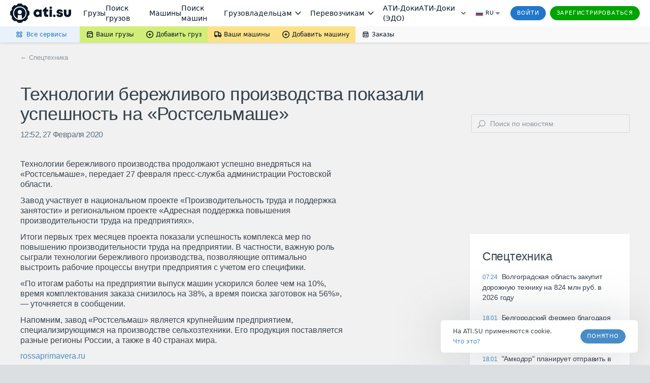

--- FILE ---
content_type: text/html; charset=utf-8
request_url: https://news.ati.su/news/2020/02/27/tehnologii-berezhlivogo-proizvodstva-pokazali-uspeshnost-na-rostselmashe-373594/
body_size: 49262
content:


<!DOCTYPE html>
<html>
    <head>
        <title>Технологии бережливого производства показали успешность на «Ростсельмаше» – Спецтехника – АТИ, Юг: Система грузоперевозок</title>
        <meta name="referrer" content="origin"><link rel="preconnect" href="//files.ati.su"><link rel="icon" href="https://files.ati.su/static/shared/meta/favicons/ati-logo-icon.ico" sizes="32x32"><link rel="icon" href="https://files.ati.su/static/shared/meta/favicons/ati-logo-icon.svg" type="image/svg+xml"><link rel="apple-touch-icon" href="https://files.ati.su/static/shared/meta/favicons/180x180-ios.png"><!-- 180×180 --><meta name="msapplication-TileColor" content="#ffffff"><meta name="msapplication-TileImage" content="https://files.ati.su/static/shared/meta/favicons/144x144-win.png"><link rel="manifest" href="https://files.ati.su/static/shared/meta/site.webmanifest"><script>window.atiUser = { is_user: false, noad: true, selectedCulture: "ru", acceptLanguage: "ru" }
window.atiEnv = { baseDomain: "ati.su", env: "production" };
;</script>
<script>window.atiEnv = { baseDomain: "ati.su", env: "production" };</script>
<link href="//files.ati.su/cached/31536000/glaze-css/glaze.css?v=20251203120404" rel="stylesheet" />
<script>
  window.addEventListener("load", function () {
    console.log(`%cglaze v.${"2025-12-3"}-${"master"}`, "color: rgb(102, 153, 0)");
    window.__APPS__ = window.__APPS__ || {};
    window.__APPS__["glaze"] = {
      date: "2025-12-3",
      branch: "master",
      commit: "338a7eb1",
    };
  });
</script>
<script crossorigin="anonymous" src="https://files.ati.su/polyfill/v3/polyfill.min.js?features=es5%2CrequestAnimationFrame%2Ces2015%2Cfetch%2CString.prototype.replaceAll%2CObject.fromEntries%2CPromise.allSettled&flags=gated"></script><script src="https://files.ati.su/bundles/vendor/@sentry/browser/6.1.0/bundle.tracing.min.js"></script>

<script type='text/javascript' charset="utf-8" src="//files.ati.su/static/errno/errno-index.js" ></script>
<script>!function(){function e(e,t){(null==t||t>e.length)&&(t=e.length);for(var n=0,i=new Array(t);n<t;n++)i[n]=e[n];return i}var t=null;function n(e){var t;if(t=e?{is_user:!0,is_paid_user:!!e.is_paid_user,profile:e}:{is_user:!1,is_paid_user:!1,profile:null},window.atiUser)for(var n in t)window.atiUser[n]&&(window.atiUser[n]=t[n]);else for(var i in window.atiUser={acceptLanguage:"ru",selectedCulture:"ru"},t)window.atiUser[i]=t[i]}var i=function(e){var t=document.cookie&&document.cookie.match(new RegExp("(?:^|; )"+e.replace(/([\\.$?*|{}\\(\\)\\[\]\\\\/\\+^])/g,"\\$1")+"=([^;]*)"));return t?decodeURIComponent(t[1]):void 0};function o(e,t,n){if("undefined"!=typeof document){var i=(n=n||{}).expires;"number"==typeof i&&i&&(n.expires=new Date(Date.now()+864e5*i).toUTCString()),i&&i.toUTCString&&(n.expires=i.toUTCString()),t=encodeURIComponent(t);for(var o=(e=encodeURIComponent(e).replace(/%(2[346BF]|3[AC-F]|40|5[BDE]|60|7[BCD])/g,decodeURIComponent))+"="+t,r=Object.keys(n),a=0;a<r.length;a++){var s=r[a];o+="; "+s;var l=n[s];!0!==l&&(o+="="+l)}document.cookie=o}}function r(){var e="ru";return window.atiUser&&window.atiUser.acceptLanguage&&(e=window.atiUser.acceptLanguage),e.split(",").map(function(e){var t=e.split(";");return{code:t[0],quality:t[1]?+t[1].split("=")[1]:1}}).sort(function(e,t){return t.quality-e.quality}).map(function(e){return e.code})}var a=null,s=[];function l(e){var t=typeof e,n="string"===t&&Boolean(e.trim()),i=e&&"object"===t&&!Array.isArray(e);if(!n&&!i)return console.warn("AtiGlobalNotifications: Invalid message type. Expected string or object, got:",t),null;var o=n?{content:e,type:"error"}:e,r={id:o.id||"msg_"+Date.now()+"_"+Math.random().toString(36).substr(2,9),type:o.type||"error",content:o.content,onShow:o.onShow,onClose:o.onClose,delay:o.delay,className:o.className,showOnTop:o.showOnTop,zIndex:o.zIndex};if(a)try{return a(r),r.id}catch(e){console.error("AtiGlobalNotifications: Error in notification handler:",e)}return s.push(r),null}window.AtiGlobalNotifications={register:function(e){return"function"!=typeof e?(console.error("AtiGlobalNotifications: Invalid handler provided to register"),window.AtiGlobalNotifications):(a=e,s.forEach(function(e){l(e)}),s.length=0,window.AtiGlobalNotifications)},unregister:function(){return a=null,window.AtiGlobalNotifications},showMessage:l},window.AtiUserData_AppSettings=window.AtiUserData_AppSettings||{},window.AtiUserData_AppSettings.getProfileInfo=function(e){return t||(!window.atiUser||e&&e.isForced?(t||(t=fetch("/webapi/profile/v1/profile",{credentials:"include"}).then(function(e){return e.json().catch(function(){throw e})}).then(function(e){return n(e),t=null,e}).catch(function(e){void 0===e&&(e={});var i=null;throw 401===e.status&&(i={unauthorized:!0},n(null)),t=null,i})),t):window.atiUser.is_user?Promise.resolve(window.atiUser.profile):Promise.reject({unauthorized:!0}))},window.getSelectedCulture=function(){var e="ru";return window.atiUser&&window.atiUser.selectedCulture&&(e=window.atiUser.selectedCulture),e},window.getSupportedCulture=function(t){if(!t||!Array.isArray(t))return"ru";for(var n,i=function(t,n){var i="undefined"!=typeof Symbol&&t[Symbol.iterator]||t["@@iterator"];if(i)return(i=i.call(t)).next.bind(i);if(Array.isArray(t)||(i=function(t,n){if(t){if("string"==typeof t)return e(t,n);var i=Object.prototype.toString.call(t).slice(8,-1);return"Object"===i&&t.constructor&&(i=t.constructor.name),"Map"===i||"Set"===i?Array.from(t):"Arguments"===i||/^(?:Ui|I)nt(?:8|16|32)(?:Clamped)?Array$/.test(i)?e(t,n):void 0}}(t))){i&&(t=i);var o=0;return function(){return o>=t.length?{done:!0}:{done:!1,value:t[o++]}}}throw new TypeError("Invalid attempt to iterate non-iterable instance.\nIn order to be iterable, non-array objects must have a [Symbol.iterator]() method.")}(r());!(n=i()).done;){var o=n.value;if(t.includes(o))return o}return"ru"},window.getAcceptLanguages=r,window.setCulture=function(e){var t={expires:1825,domain:window.atiEnv.baseDomain,path:"/"};if(window.atiUser&&window.atiUser.is_user){var n=new XMLHttpRequest;n.open("PATCH","/webapi/firms/v1.0/firms/contacts/language",!0),n.withCredentials=!0,n.setRequestHeader("Content-Type","application/json"),n.send(JSON.stringify(e)),n.onload=function(){200===n.status&&(o("uicult","ru"===e?"ru-RU":"en-US",t),o("uicult2",e,t),window.location.reload())}}else o("uicult","ru"===e?"ru-RU":"en-US",t),o("uicult2",e,t),window.location.reload()},window.setMark=function(e){var t=e.infoId,n=e.badgeId,i=e.name,o=e.erid,r=e.inn,a=e.badge,s=e.setRelative,l=void 0===s||s,d="/f/static/front-files/badges/"+a+".svg",u="/f/static/front-files/badges/"+a+"-hover.svg",c="/f/static/front-files/texts/",p=document.getElementById(t);if(p){l&&(p.style.position="relative");var f=p.querySelectorAll(".mark-info#"+t+n);f.forEach(function(e){e.parentNode&&e.parentNode.removeChild(f[0])});var w=document.createElement("div");w.innerHTML='\n      <div style="display: flex; align-items: center; flex-direction: column; max-width: 100%">\n        <div style="margin-bottom: 4px;"><img alt="" src="'+c+'title.svg" style="height: 9px; width: auto"/></div>\n        <div style="margin-bottom: 6px; text-align: center; display: flex; align-items: center; gap: 4px; flex-wrap: wrap; justify-content: center;">\n          '+i+', <div style="display: flex; align-items: center; gap: 4px;"><img alt="" src="'+c+'text-1.svg" style="height: 8px; width: auto;"/> '+r+'</div>\n        </div>\n        <div style="display: flex; align-items: center; text-align: center; flex-wrap: wrap; justify-content: center; max-width: 100%;">\n          <img alt="" src="'+c+'text-2.svg" style="height: 8px; width: auto; margin: 0 4px 2px 0;"/>\n          <div class="glz-tooltip glz-is-position-top" style="max-width: 100%">\n            <span class="glz-link glz-is-small glz-is-primary" \n                  style="display: flex; flex-wrap: nowrap;"\n                  onclick="\n                    navigator.clipboard.writeText(\''+o+"');\n                    const tooltipEl = this.querySelector('.glz-tooltiptext');\n                    tooltipEl.style.opacity = '1';\n                    tooltipEl.style.visibility = 'visible';\n                    setTimeout(() => {\n                      tooltipEl.style.opacity = '0';\n                      tooltipEl.style.visibility = 'hidden';\n                    }, 2000);\n                  \"\n            >\n              <span style=\"max-width: 100%; overflow: hidden; word-wrap: break-word\">\n                "+o+' Скопировать\n              </span>\n              <span class="glz-tooltiptext" style="visibility: hidden; opacity: 0;">Скопировано</span>\n            </span>\n          </div>\n        </div>\n        <svg viewBox="0 0 12 12" height="12" fill-rule="evenodd" fill="var(--glz-color-neutral-tone-5)" fill-opacity="0.4"\n             style="position: absolute; right: 10px; top: 10px; cursor: pointer; height: 12px; width: 12px; margin: 0; transition: 0.3s"\n             onmouseover="this.style.fillOpacity=\'1\';" onmouseout="this.style.fillOpacity=\'0.4\';"\n             onclick="this.parentNode.parentNode.style.display=\'none\';"\n        >\n          <use href="#ic_close"></use>\n        </svg>\n      </div>\n    ',w.style.position="absolute",w.style.top="0",w.style.left="0",w.style.background="var(--glz-color-neutral-tone-0)",w.style.fontSize="11px",w.style.lineHeight="12px",w.style.letterSpacing="-0.3px",w.style.height="100%",w.style.width="100%",w.style.display="none",w.style.alignItems="center",w.style.justifyContent="center",w.style.padding="8px",w.style.boxSizing="border-box",w.style.zIndex="9998",w.classList.add("mark-info"),w.id=""+t+n,w.onclick=function(e){e.preventDefault(),e.stopPropagation()},p.insertBefore(w,p.firstChild);var y=document.getElementById(n);if(y){y.innerHTML='<img alt="" src="'+d+'"/>';var g=y.querySelector("img");g.style.cursor="pointer",g.style.height="16px",g.style.width="auto",g.style.margin="0",g.onmouseenter=function(){g.src=u},g.onmouseleave=function(){g.src=d},g.onclick=function(e){e.preventDefault(),w.style.display="flex",e.stopPropagation()}}}};var d=new XMLHttpRequest;d.open("GET","/f/static/ui/assets/_sprite.svg",!0),d.send();var u="",c="",p="";function f(){c.innerHTML=u,(p=c.querySelector("svg")).style.height="0",p.style.width="0"}d.onload=function(){200===d.status?d.response.includes("<svg")&&d.response.includes("<symbol")?(u=d.response,c&&f()):console.error("Icons loading error: Invalid icons sprite loaded"):console.error("Icons loading error (code "+d.status+"): "+d.statusText)},window.addEventListener("DOMContentLoaded",function(){if(!document.body.dataset.theme){document.body.dataset.theme="old-theme";var e=document.querySelector("[data-app='header']");e&&(e.dataset.theme="default-theme")}c=document.createElement("div"),document.body.insertBefore(c,document.body.firstChild),c.id="icons-sprite",c.style.height="0",c.style.width="0",u&&f()}),document.addEventListener("DOMContentLoaded",function(e){var t=function(){var e=window.navigator.userAgent,t=window.navigator.platform,n="";return-1!==["iPhone","iPad","iPod"].indexOf(t)?n="iOS":-1!==e.indexOf("Android")&&-1===["Win32","Win64","Windows","WinCE"].indexOf(t)&&(n="Android"),n}();t&&(document.getElementsByTagName("body")[0].className+="iOS"===t?" ios-platform":"Android"===t&&" android-platform"),function(){if(!i("uicult2")){var e=window.atiEnv.baseDomain,t=i("uicult");o("uicult2",t?{"en-US":"en","ru-RU":"ru"}[t]:"ru",{expires:1825,domain:e,path:"/"}),"en-US"===t&&window.location.reload()}}()})}();
</script><script>!function(){var e=window?function(){if("undefined"!=typeof window)return window.atiEnv?window.atiEnv.baseDomain:window.location&&window.location.hostname.split(".").slice(-2).join(".")}():"ati.su",n="https://"+e,t="//"+e+"/bus.html";if(document.getElementsByTagName("body").length)r();else var o=setInterval(function(){document.getElementsByTagName("body").length&&(r(),clearInterval(o))},70);function r(){var e=document.createElement("iframe");e.onload=function(){window.isLsSharingReady=!0},e.id="storage-master",e.style="display: none",e.title="bus storage master",e.src=t,document.getElementsByTagName("body")[0].appendChild(e)}function a(e){try{var n;window.isLsSharingReady?e():n=setInterval(function(){try{window.isLsSharingReady&&(clearInterval(n),e())}catch(e){console.log("Dominatrix error",e)}},50)}catch(e){console.log("Dominatrix error",e)}}window.publishToEventBus=function(e){return new Promise(function(t,o){e?e.body||e.subject?"body"in e?e.subject?a(function(){document.getElementById("storage-master").contentWindow.postMessage(JSON.stringify({action:"publish",subject:e.subject,destination:e.destination||"all",tabId:e.tabId||"undefined",isForMaster:e.isForMaster||!1,body:e.body}),n),t(!0)}):o(new Error("publishToEventBus promise error: params do not contain subject")):o(new Error("publishToEventBus promise error: params do not contain body")):o(new Error("publishToEventBus promise error: params do not contain body and subject fields")):o(new Error("publishToEventBus promise error: arguments do not contain params"))})},window.listenEventBus=function(e,t){return new Promise(function(o,r){t?e?a(function(){document.getElementById("storage-master").contentWindow.postMessage(JSON.stringify({action:"listenEventBus",subscriberId:e}),n),window.addEventListener("message",function(n){var o;try{o=JSON.parse(n.data)}catch(e){return}"eventBusMessage"===o.action&&(e&&o.subscriberId!==e&&(o.subscriberId||"thisTab"!==o.destination&&"all"!==o.destination)||t(o))}),o(!0)}):r(new Error("listenEventBus promise error: arguments do not contain unique subscriber id")):r(new Error("listenEventBus promise error: arguments do not contain receiver function"))})},window.subscribeToTabGroup=function(e,t,o,r,i,s){return new Promise(function(u,c){e?t?a(function(){var a=document.getElementById("storage-master").contentWindow;a.postMessage(JSON.stringify({action:"subscribeToTabGroup",tabId:e,group:t}),n);var c=!1,d=!1;window.addEventListener("message",function(u){var m;try{m=JSON.parse(u.data)}catch(e){return}m.tabId===e&&m.group===t&&("ping"===m.action?a.postMessage(JSON.stringify({action:"pong",tabId:e,group:t}),n):"channelAlreadyHaveMaster"===m.action?m.master===e?o&&o():(c=!0,r&&r()):"setGroupMaster"===m.action&&(m.master===e&&(d||(d=!0,o&&o()),c&&(c=!1,s&&s())),m.master!==e&&(d&&(d=!1,i&&i()),c||(c=!0,r&&r()))))}),u(!0)}):c(new Error("subscribeToTabGroup promise error: arguments do not contain groupName")):c(new Error("subscribeToTabGroup promise error: arguments do not contain tabId"))})},window.getStoredValue=function(e,t){return new Promise(function(o,r){e?t?a(function(){document.getElementById("storage-master").contentWindow.postMessage(JSON.stringify({action:"getValue",key:e}),n),window.addEventListener("message",function n(o){var r;try{r=JSON.parse(o.data)}catch(e){return}"returnValue"===r.action&&r.key===e&&(t({key:r.key,value:r.body}),window.removeEventListener("message",n))}),o(!0)}):r(new Error("getStoredValue promise error: params do not contain callback")):r(new Error("getStoredValue promise error: params do not contain valueName"))})},window.putValue=function(e,t){return new Promise(function(o,r){e?void 0!==t?a(function(){document.getElementById("storage-master").contentWindow.postMessage(JSON.stringify({action:"put",data:{key:e,value:t}}),n),o(!0)}):r(new Error("putValueToStore promise error: value cannot be undefined")):r(new Error("putValueToStore promise error: params do not contain name"))})},window.subscribeToValue=function(e,t){return new Promise(function(o,r){e?t?a(function(){document.getElementById("storage-master").contentWindow.postMessage(JSON.stringify({action:"subscribe",data:{key:e}}),n),window.addEventListener("message",function(n){var o;try{o=JSON.parse(n.data)}catch(e){return}"changeEvent"===o.action&&o.data.key===e&&t({key:o.data.key,value:o.data.value})}),o(!0)}):r(new Error("subscribeToValue promise error: params do not contain receiver")):r(new Error("subscribeToValue promise error: params do not contain valueName"))})}}();
</script>

        <script>!function(){!function(t,e,a,n,o){t[n]=t[n]||[],t[n].push({"gtm.start":(new Date).getTime(),event:"gtm.js"});var r=e.getElementsByTagName(a)[0],c=e.createElement(a);c.async=!0,c.src="//www.googletagmanager.com/gtm.js?id=GTM-NW2K5W",r.parentNode.insertBefore(c,r)}(window,document,"script","dataLayer");var t=window.dataLayer.push;function e(t,e,a){var n="/gw/datalake_front_receiver/v1/send_activity",o={actions:[{action:t,product:e}]};a&&a.actDate&&(o.actions[0].act_date=a.actDate),a&&"popupsUpdate"===a.type&&(n="/gw/datalake_front_receiver/v1/send_popup_action",o={action:t,product:e},a&&a.actDate&&(o.act_date=a.actDate));try{var r=new Blob([JSON.stringify(o)],{type:"application/json; charset=UTF-8"});navigator.sendBeacon(n,r)}catch(t){console.log("sendBeacon error",t)}}window.dataLayer.push=function(){var a=[].slice.call(arguments);return a.length>0&&a[0]&&void 0!==a[0].event&&void 0!==a[0].product&&window.atiUser&&window.atiUser.is_user&&e(a[0].event,a[0].product,a[0].options||{}),t.apply(this,a)}}();
</script>

        <link rel="stylesheet" type="text/css" href="/frontend/content.css"/>
        <meta name="viewport" content="width=device-width, initial-scale=1, user-scalable=0, maximum-scale=1, minimum-scale=1" />
        <meta name="description" content="Спецтехника: Технологии бережливого производства показали успешность на «Ростсельмаше» – читайте на портале АТИ Юг" />
        <meta property="og:title" content="Технологии бережливого производства показали успешность на «Ростсельмаше» – Спецтехника – АТИ, Юг: Система грузоперевозок" />
        <meta property='og:type' content="article" />
        <meta property="og:url" content="https://news.ati.su/news/2020/02/27/tehnologii-berezhlivogo-proizvodstva-pokazali-uspeshnost-na-rostselmashe-373594/" />
        <meta property="og:locale" content="ru_RU" />
        
        
            <meta property="og:image" content="https://news.ati.su/assets/img/ati_logo_open_graph.png" />
        
        <meta property="og:site_name" content="ATI.SU – Новости грузоперевозок" />
        <meta property="og:description" content="Спецтехника: Технологии бережливого производства показали успешность на «Ростсельмаше» – читайте на портале АТИ Юг" />
        <link rel="canonical" href="https://news.ati.su/news/2020/02/27/tehnologii-berezhlivogo-proizvodstva-pokazali-uspeshnost-na-rostselmashe-373594/" />
        <style id="asshl">
            .horizontal_adv_middle {
    margin-bottom: 60px;
}

.horizontal_adv_pack.horizontal_adv_tablet {
    display: none;
}

.large_adv,
div[class*="large-mk"] {
    margin-bottom: 40px;
    display: flex;
    justify-content: center;
    align-items: center;
}

.horizontal_adv,
.horizontal_adv_tm {
    display: flex;
    justify-content: center;
    align-items: center;
}

.horizontal_adv {
    margin-bottom: 40px;
}

.horizontal_adv_tm {
    margin-top: 40px;
}


.horizontal_adv_upper {
    padding-left: 100px;
    justify-content: flex-start;
    margin-top: 34px;
    margin-bottom: 0px;
}

.horizontal_adv.horizontal_adv_upper {
    margin-top: 0px;
}

.mobile_adv {
    display: none;
    overflow: hidden;
    justify-content: center;
    align-items: center;
    margin-bottom: 40px;
}

.media-main-articles__mini-res-news .large_adv {
    display: none;
    margin: 40px 0;
}


.mobile_prestige {
    display: none;
}


.horizontal_adv_pack {
    display: flex;
    justify-content: center;
    align-items: center;
    margin: 40px 0;
}

.horizontal_adv_pack div {
    display: inline-block;
}

@media (min-width: 1451px) {
    .horizontal_adv.horizontal_adv_upper {
        margin-top: 34px;
    }
}

@media (max-width: 1450px) {
    .horizontal_adv_upper {
        padding-left: 40px;
    }
}

@media (max-width: 1100px) {
    .horizontal_adv_middle {
        display: none;
    }

    .horizontal_adv_pack.horizontal_adv_tablet {
        display: flex;
    }

    .media-main-articles__mini-res-news .large_adv {
        display: flex;
    }
}

@media (max-width: 650px) {
    .mobile_adv {
        display: flex;
    }

    .horizontal_adv_pack {
        display: none;
    }
    .horizontal_adv_pack.mobile_adv {
        display: flex;
    }
    .mobile_adv:empty {
        display: none;
    }
     
    .mobile_prestige {
        display: flex;
        justify-content: center;
        align-items: center;
        background-color: #cfcece;
    }
}

.large_sidebar_adv {
    margin: 40px 0;
}

.large_sidebar_adv .large_adv {
    margin: 0;
}

.floated_adv {
    margin-top: 32px;
}
.optional_adv, .adv_no_margin, .adv_no_margin div {
    margin:0;
}

.optional_adv > * {
    margin-bottom:40px;
}

.adv_large_tm {
    margin-top: 80px;
}
        </style>
        <link rel="stylesheet" type="text/css" href="https://files.ati.su/static/tm-widgets/bundle.css"/>
        
<script type="application/ld+json">
    {
        "@context": "https://schema.org",
        "@type": "BreadcrumbList",
        "itemListElement": [{
            "@type": "ListItem",
            "position": 1,
            "item":{
                "@id": "https://news.ati.su/",
                "name": "Главная"
            }
        },{
            "@type": "ListItem",
            "position": 2,
            "item":{
                "@id": "https://news.ati.su/rubric/12",
                "name": "Спецтехника"
            }
        }]
    }
</script>

    </head>
    <body class="publication-page">
        <div class="mobile_prestige">
            <span ati-userdata-info="adv-preset=mobile_300_300;min-screen-width=300;max-screen-width=650;min-screen-width=300;max-screen-width=650"></span>
        </div>
        <div id="header">

<div><style>@import url(https://fonts.googleapis.com/css2?family=Inter&display=swap);
.AllServices__wrapper___qFR5N{display:flex;box-sizing:border-box}.AllServices__wrapper___qFR5N.AllServices__is-mobile___w_LuU{flex-direction:column}.AllServices__wrapper___qFR5N.AllServices__is-mobile___w_LuU .AllServices__column___ARSmT{margin:0;margin-bottom:16px;min-width:auto}.AllServices__wrapper___qFR5N.AllServices__is-mobile___w_LuU .AllServices__column___ARSmT:last-child{margin-bottom:0}.AllServices__service-link___HzgzF{display:flex;font-family:Verdana,"Dejavu Sans",Geneva,Tahoma,sans-serif;padding:6px 12px;cursor:pointer;text-decoration:none !important;margin:2px 0;border-radius:4px}.AllServices__service-link___HzgzF:last-child{margin-bottom:0}.AllServices__service-link___HzgzF:first-child{margin-top:0}.AllServices__service-link___HzgzF.AllServices__is-new___wrTMZ{background-color:var(--glz-color-success-tone-3)}.AllServices__service-link___HzgzF:hover{background-color:var(--glz-color-primary-tone-3)}.AllServices__service-link___HzgzF:hover .AllServices__service-link-label___BTzYt{color:var(--glz-color-primary-tone-1)}.AllServices__service-link-text___Bwoml{display:flex;flex-direction:column}.AllServices__service-link-text___Bwoml .AllServices__new-icon___xSzpW{margin-left:8px}.AllServices__service-link-icon___nuPhn{display:flex;margin-right:4px}.AllServices__icon-img___sF37w{display:flex;width:16px;height:16px}.AllServices__service-link-label___BTzYt{display:inline-flex;align-items:center;color:var(--glz-color-neutral-tone-5);font-size:12px;line-height:16px}.AllServices__section___f7lf8{display:flex;flex-direction:column;margin-bottom:16px}.AllServices__section___f7lf8:last-child{margin-bottom:0}.AllServices__section-label___Irgqb{color:var(--glz-color-neutral-tone-4);text-transform:uppercase;font-size:11px;line-height:20px;letter-spacing:.8px;margin:0 0 6px 15px;font-weight:400}.AllServices__column___ARSmT{display:flex;flex-grow:1;flex-direction:column;margin:0 1px;min-width:calc(25% - 4px)}.AllServices__section-content___Q3QH8{display:flex;flex-direction:column}
.BadgeNew__badge-new___d7qFG{margin-left:8px}
.AllServicesButton__all-services-button___xHkVV{background-color:var(--glz-color-primary-tone-3);border:none;height:32px;padding:0 26px 0 30px;display:flex;align-items:center;font-size:12px;line-height:16px;color:var(--glz-color-primary);outline:0;cursor:pointer;position:relative;margin:0}@media(max-width: 1279.9px){.AllServicesButton__all-services-button___xHkVV{padding:0 24px 0 28px}}@media(min-width: 1921px){.AllServicesButton__all-services-button___xHkVV{padding:0 24px 0 290px}}.AllServicesButton__all-services-button___xHkVV::after{content:"";position:absolute;top:0;left:0;width:100%;height:100%}.AllServicesButton__all-services-button___xHkVV:focus-visible,.AllServicesButton__all-services-button___xHkVV:hover,.AllServicesButton__all-services-button___xHkVV.AllServicesButton__active___QVT36{color:var(--glz-color-primary-tone-1)}.AllServicesButton__all-services-button___xHkVV:focus-visible::after,.AllServicesButton__all-services-button___xHkVV:hover::after,.AllServicesButton__all-services-button___xHkVV.AllServicesButton__active___QVT36::after{background-color:rgba(var(--glz-color-neutral-tone-5-rgb), 0.03)}.AllServicesButton__all-services-button___xHkVV:active{color:var(--glz-color-primary-tone-2)}.AllServicesButton__all-services-button___xHkVV:active svg{fill:var(--glz-color-primary-tone-2)}@media(max-width: 1279.9px){.AllServicesButton__button-text___OvHuQ{display:none}}.AllServicesButton__button-text___OvHuQ{margin-left:6px}.AllServicesButton__all-services-dropdown___ZoZoR{background:var(--glz-color-neutral-tone-0);box-shadow:0px 8px 24px rgba(var(--glz-color-neutral-tone-5-rgb), 0.16);border-radius:0px 0px 8px 8px;padding:20px 8px;box-sizing:border-box;margin-bottom:25px;margin-right:25px;max-width:1122px;width:100vw;box-sizing:border-box}@media(max-width: 1125.9px){.AllServicesButton__all-services-dropdown___ZoZoR{margin-right:0}}.AllServicesButton__dropdown-wrapper___mGEJk{overflow:hidden;position:absolute;left:0;top:32px;z-index:9999}
.SubmenuDropdown__dropdown___OQVDi{display:flex;flex-direction:column;background:var(--glz-color-neutral-tone-0);padding:12px 0;box-shadow:0px 8px 24px rgba(var(--glz-color-neutral-tone-5-rgb), 0.16);border-radius:0px 0px 8px 8px;color:var(--glz-color-neutral-tone-5)}.SubmenuDropdown__dropdown-item___E65TI{display:flex;align-items:center;min-width:147px;box-sizing:border-box;padding:8px 12px;font-size:12px;line-height:16px;color:var(--glz-color-neutral-tone-5);text-decoration:none !important;white-space:nowrap;outline:0}.SubmenuDropdown__dropdown-item___E65TI:focus-visible,.SubmenuDropdown__dropdown-item___E65TI:hover{color:var(--glz-color-primary-tone-1)}.SubmenuDropdown__dropdown-item___E65TI:focus-visible svg,.SubmenuDropdown__dropdown-item___E65TI:hover svg{fill:var(--glz-color-primary-tone-1)}.SubmenuDropdown__dropdown-item___E65TI:active{color:var(--glz-color-primary-tone-2)}.SubmenuDropdown__dropdown-item___E65TI:active svg{fill:var(--glz-color-primary-tone-2)}.SubmenuDropdown__dropdown-item-label___DtTJ0{margin-left:4px}.SubmenuDropdown__dropdown-item-label___DtTJ0.SubmenuDropdown__with-counter___YLkYW{margin-right:4px}
.SubmenuButton__submenu-button___MledE{display:flex;align-items:center;text-decoration:none !important;height:32px;padding:0 12px;font-size:12px;line-height:16px;color:var(--glz-color-neutral-tone-5);border:none;cursor:pointer;position:relative;margin:0}.SubmenuButton__submenu-button___MledE:focus{outline:0}.SubmenuButton__submenu-button___MledE svg{fill:var(--glz-color-neutral-tone-5)}.SubmenuButton__submenu-button___MledE:hover{color:var(--glz-color-neutral-tone-5)}.SubmenuButton__submenu-button___MledE::after{content:"";position:absolute;top:0;left:0;width:100%;height:100%}.SubmenuButton__submenu-button___MledE:hover::after,.SubmenuButton__submenu-button___MledE:focus-visible::after{background-color:rgba(var(--glz-color-neutral-tone-5-rgb), 0.05)}.SubmenuButton__submenu-button___MledE.SubmenuButton__active___FxoXs::after,.SubmenuButton__submenu-button___MledE:active::after{background-color:rgba(var(--glz-color-neutral-tone-5-rgb), 0.08)}.SubmenuButton__submenu-button___MledE.SubmenuButton__active___FxoXs{z-index:999999}.SubmenuButton__label___a75Uc{margin-left:4px}.SubmenuButton__label-with-arrow___gAlR9{margin-right:4px}.SubmenuButton__background-green___GB1rt{background-color:var(--glz-color-success-tone-5)}.SubmenuButton__background-yellow___wWe0d{background-color:var(--glz-color-warning-tone-5)}.SubmenuButton__background-gray___tYLLb{background-color:var(--glz-color-neutral)}.SubmenuButton__is-full-width___VdDGG{flex-grow:1;justify-content:center}
.Counter__counter___yZCVb.Counter__counter___yZCVb{font-size:12px;color:var(--glz-color-neutral-tone-5);opacity:.5;margin-left:1px}.Counter__active-counter___RFDt_.Counter__active-counter___RFDt_{margin-left:3px}
.Submenu__sticky-submenu___bFeqs{z-index:9999;position:relative;background:linear-gradient(to right, var(--glz-color-primary-tone-3) 50%, var(--glz-color-neutral) 50%);box-shadow:0px 0px 6px rgba(var(--glz-color-neutral-tone-5-rgb), 0.02),0px 2px 4px rgba(var(--glz-color-neutral-tone-5-rgb), 0.08)}@media(max-width: 889.9px){.Submenu__sticky-submenu___bFeqs:not(.Submenu__is-anonim___A6ZGF){display:none}}.Submenu__sticky-submenu___bFeqs.Submenu__is-sticky___lFc3H{height:32px}.Submenu__sticky-submenu___bFeqs.Submenu__is-sticky___lFc3H .Submenu__fixed-submenu___MBnvC{position:fixed;background:linear-gradient(to right, var(--glz-color-primary-tone-3) 50%, var(--glz-color-neutral) 50%);top:0;width:100%;z-index:9999;box-shadow:0px 0px 6px rgba(var(--glz-color-neutral-tone-5-rgb), 0.02),0px 2px 4px rgba(var(--glz-color-neutral-tone-5-rgb), 0.08)}.Submenu__submenu___Hd3TL{height:32px;display:flex;justify-content:space-between;background-color:var(--glz-color-neutral)}@media(min-width: 1921px){.Submenu__submenu___Hd3TL{padding:0 260px 0 0}}.Submenu__submenu-nav___yP6DE{height:100%;display:flex;flex-shrink:0}@media(max-width: 490.9px){.Submenu__submenu-nav___yP6DE{width:100%}}.Submenu__is-mobile___eUS4V{flex-grow:1}@media(min-width: 890px){.Submenu__is-mobile___eUS4V{display:none}}@media(max-width: 889.9px){.Submenu__is-desktop___QOJyY{display:none}}
.index__preloader_MG6rX___wymrx{transform:rotate(0);animation:index__Preloader_ZmYTt___FdN3a 2s linear infinite}@keyframes index__Preloader_ZmYTt___FdN3a{0%{transform:rotate(0)}to{transform:rotate(360deg)}}.index__preloader-icon_w-V8b___WBk35{display:flex}

.PopupLink__no-link-decor___n5B9H{text-decoration:none;outline:0;cursor:pointer}
.FirmAvatar__firm-avatar___dBjVO{margin-right:5px;width:50px;height:50px;align-self:center}.FirmAvatar__avatar-skeleton___Y728E{margin-right:5px;align-self:center}.FirmAvatar__hidden___fOe6s{width:0;height:0;margin-right:0}
.StarsIcons__stars___rIyWK{max-height:18px}
.Stars__stars___V_efc{line-height:0}.Stars__stars___V_efc:focus-visible{outline:0}
.SearchRestrictionMessage__search-restriction___l7Jby{font-size:12px;color:var(--glz-color-neutral-tone-5);background-color:var(--glz-color-neutral-tone-0);width:100%;box-sizing:border-box;padding:16px}.SearchRestrictionMessage__search-restriction-link___JWCwJ{margin-left:4px}
.Search__quick-firm-search___MnoUz{display:flex;align-items:center;flex-grow:1;height:100%;padding:0 16px 0 14px;position:relative;font-family:Verdana,"Dejavu Sans",Geneva,Tahoma,sans-serif;background-color:var(--glz-color-neutral-tone-1)}.Search__quick-firm-search___MnoUz .Search__search-icon___L0WjH{display:inline-flex}.Search__quick-firm-search___MnoUz .Search__search-icon___L0WjH .Search__preloader___xPi85{display:inline-flex;width:24px;height:24px}.Search__quick-firm-search___MnoUz .Search__input___ky0sI{background-color:rgba(var(--glz-color-neutral-tone-0-rgb), 0);border:0;box-shadow:0;font-size:14px !important;line-height:20px;font-weight:400;margin:0 8px 0 8px;color:var(--glz-color-neutral-tone-5);width:100%;height:100%;text-overflow:ellipsis;white-space:nowrap;overflow:hidden}@media(max-width: 889.9px){.Search__quick-firm-search___MnoUz .Search__input___ky0sI{font-size:12px !important;line-height:16px}}.Search__quick-firm-search___MnoUz .Search__input___ky0sI:focus{border:0;box-shadow:none;outline:none}.Search__quick-firm-search___MnoUz .Search__input___ky0sI::placeholder{color:var(--glz-color-neutral-tone-4)}.Search__quick-firm-search___MnoUz .Search__input___ky0sI::-ms-clear{display:none}.Search__quick-firm-search___MnoUz .Search__additional-parameters-link___YaCeX{margin-right:14px;white-space:nowrap}@media(max-width: 600.9px){.Search__quick-firm-search___MnoUz .Search__additional-parameters-link___YaCeX.Search__hide-additional-parameters-link___YyZ6S{display:none}}@media(max-width: 889.9px){.Search__quick-firm-search___MnoUz .Search__additional-parameters-link___YaCeX .Search__additional-parameters-link-text___MgKda{display:none}}@media(min-width: 890px){.Search__quick-firm-search___MnoUz .Search__additional-parameters-link___YaCeX .Search__additional-parameters-link-small-mobile-text____oGwr{display:none}}.Search__quick-firm-search___MnoUz .Search__clear-icon-button___N8kdb{display:inline-flex;align-items:center;justify-content:center;height:100%;background:none;border:none;cursor:pointer}.Search__quick-firm-search___MnoUz .Search__clear-icon-button___N8kdb svg{fill:var(--glz-color-neutral-tone-4)}.Search__quick-firm-search___MnoUz .Search__clear-icon-button___N8kdb:hover svg{fill:var(--glz-color-neutral-tone-5)}.Search__highlighter___g3SOc{background-color:var(--glz-color-warning-tone-4)}.Search__dropdown-wrapper___M0S0I{background-color:var(--glz-color-neutral-tone-0);min-width:200px;overflow-x:hidden;position:relative}.Search__firm-result-link___z0ksL{text-decoration:none;outline:none;cursor:pointer}.Search__firm-result-link___z0ksL .Search__firm-result___RfEDS{height:37px;padding:7px 10px;position:relative;width:100%;height:75px;border-bottom:solid 1px var(--glz-color-neutral-tone-2);display:flex;transition:background-color .3s ease}.Search__firm-result-link___z0ksL .Search__firm-result___RfEDS:hover{background-color:var(--glz-color-primary-tone-3)}.Search__firm-result-link___z0ksL .Search__firm-result___RfEDS.Search__cursor-position___sisii:hover{cursor:pointer}.Search__firm-result-link___z0ksL .Search__firm-result___RfEDS.Search__cursor-position___sisii:after{background-color:var(--glz-color-primary);content:"";display:block;height:100%;left:0;opacity:.3;position:absolute;top:0;width:100%}.Search__firm-result-link___z0ksL .Search__firm-result___RfEDS:hover .Search__firm-tag___YeuZf{color:var(--glz-color-neutral-tone-4)}.Search__firm-result-link___z0ksL .Search__firm-result___RfEDS .Search__firm-text___EpxFy{white-space:nowrap;overflow:hidden;text-overflow:ellipsis}.Search__firm-result-link___z0ksL .Search__firm-result___RfEDS .Search__firm-text___EpxFy .Search__firm-name___szwST{color:var(--glz-color-neutral-tone-5);display:block;font-size:13px;font-weight:600;line-height:18px;opacity:1;white-space:nowrap;overflow:hidden;text-overflow:ellipsis}.Search__firm-result-link___z0ksL .Search__firm-result___RfEDS .Search__firm-text___EpxFy .Search__firm-name___szwST.Search__empty-stars___LJJI9{margin-bottom:22px}.Search__firm-result-link___z0ksL .Search__firm-result___RfEDS .Search__firm-text___EpxFy .Search__firm-name___szwST>span{display:inline-block}.Search__firm-result-link___z0ksL .Search__firm-result___RfEDS .Search__firm-text___EpxFy .Search__firm-stars___GLL1W{margin:4px 0}.Search__firm-result-link___z0ksL .Search__firm-result___RfEDS .Search__firm-text___EpxFy .Search__firm-stars___GLL1W .Search__firm-stars-img___AEE2n{height:14px}.Search__firm-result-link___z0ksL .Search__firm-result___RfEDS .Search__firm-text___EpxFy .Search__stars-skeleton___C8_X4{margin:4px 0}.Search__firm-result-link___z0ksL .Search__firm-result___RfEDS .Search__firm-text___EpxFy .Search__firm-tags___iDfuG{color:var(--glz-color-neutral-tone-4);display:inline-block;font-size:12px;height:18px;line-height:18px;padding-left:2px;position:absolute;width:calc(100% - 66px);white-space:nowrap;overflow:hidden;text-overflow:ellipsis}.Search__firm-result-link___z0ksL .Search__firm-result___RfEDS .Search__firm-text___EpxFy .Search__firm-tags___iDfuG span{display:inline-block}.Search__firm-search-nofound___NPXZ_{padding:16px;color:var(--glz-color-neutral-tone-5);background:var(--glz-color-neutral-tone-0);line-height:16px;font-size:12px;display:flex;flex-wrap:wrap}.Search__results-scroll-holder___uC_o6{width:100%;border-radius:0 2px 2px 2px;box-shadow:0 3px 15px rgba(var(--glz-color-neutral-tone-5-rgb), 0.25);position:absolute;top:100%;left:0}.Search__results-scroll-holder___uC_o6 div:last-child{border-bottom-left-radius:4px;border-bottom-right-radius:4px}.Search__quick-search___L9S_h{height:52px;display:flex;flex-grow:1}
.MainMenuDropdown__main-menu-dropdown___O3fvr:not(.MainMenuDropdown__is-mobile___usDt3){font-family:Verdana,"Dejavu Sans",Geneva,Tahoma,sans-serif;display:flex;background-color:var(--glz-color-neutral-tone-0);flex-direction:column;padding:20px 8px 8px 8px;box-shadow:0px 8px 24px rgba(var(--glz-color-neutral-tone-5-rgb), 0.16);border-radius:0px 0px 8px 8px}.MainMenuDropdown__main-menu-dropdown___O3fvr:not(.MainMenuDropdown__is-mobile___usDt3) .MainMenuDropdown__content___VwKP_{display:flex;margin-bottom:16px}.MainMenuDropdown__is-mobile___usDt3 .MainMenuDropdown__content___VwKP_{display:flex;flex-wrap:wrap;row-gap:16px;margin-bottom:16px}.MainMenuDropdown__is-mobile___usDt3 .MainMenuDropdown__footer___egTdN{flex-wrap:wrap}.MainMenuDropdown__is-mobile___usDt3 .MainMenuDropdown__footer___egTdN{width:50%;flex-direction:column;border-top:none;align-items:flex-start;padding-top:0;margin-top:30px}.MainMenuDropdown__is-mobile___usDt3 .MainMenuDropdown__footer-link___djagg{padding:8px 12px;margin-right:0}.MainMenuDropdown__is-mobile___usDt3 .MainMenuDropdown__footer-link___djagg .MainMenuDropdown__footer-link-icon___HCLmc{display:none}.MainMenuDropdown__is-mobile___usDt3 .MainMenuDropdown__column___X8roC{width:50%;min-width:auto;flex-grow:0}.MainMenuDropdown__is-mobile___usDt3 .MainMenuDropdown__column___X8roC .MainMenuDropdown__column-title___QaV4s{max-width:100%;text-overflow:ellipsis;overflow:hidden;white-space:nowrap}.MainMenuDropdown__is-mobile___usDt3 .MainMenuDropdown__column-group___EWsBx{width:50%}.MainMenuDropdown__is-mobile___usDt3 .MainMenuDropdown__column-group___EWsBx .MainMenuDropdown__column___X8roC{width:100%}.MainMenuDropdown__column___X8roC{display:flex;flex-direction:column;flex-grow:1;min-width:155px}@media(max-width: 1100.9px){.MainMenuDropdown__column___X8roC{min-width:33%}}.MainMenuDropdown__column___X8roC .MainMenuDropdown__column-title___QaV4s{letter-spacing:.8px;text-transform:uppercase;font-weight:400;font-size:11px;line-height:20px;color:var(--glz-color-neutral-tone-4);margin:0;padding:0 0 6px 12px;display:flex}.MainMenuDropdown__column___X8roC .MainMenuDropdown__column-content___QrpV9{display:flex;flex-direction:column}.MainMenuDropdown__column-group___EWsBx{display:flex;flex-direction:column;flex-grow:1;gap:16px;min-width:155px}@media(max-width: 1100.9px){.MainMenuDropdown__column-group___EWsBx{min-width:33%}}.MainMenuDropdown__column-group___EWsBx .MainMenuDropdown__column___X8roC{min-width:100%}.MainMenuDropdown__menu-link___GFUT4{display:inline-flex;align-items:center;padding:6px 12px;cursor:pointer;text-decoration:none !important;margin:2px 0;border-radius:4px;white-space:nowrap}.MainMenuDropdown__menu-link___GFUT4:last-child{margin-bottom:0}.MainMenuDropdown__menu-link___GFUT4:first-child{margin-top:0}.MainMenuDropdown__menu-link___GFUT4 .MainMenuDropdown__menu-link-label___N5l2M{color:var(--glz-color-neutral-tone-5);font-weight:400;font-size:12px;line-height:16px;white-space:normal}.MainMenuDropdown__menu-link___GFUT4.MainMenuDropdown__is-new___OktBn{background-color:var(--glz-color-success-tone-3)}.MainMenuDropdown__menu-link___GFUT4:focus-visible,.MainMenuDropdown__menu-link___GFUT4:hover{background-color:var(--glz-color-primary-tone-3)}.MainMenuDropdown__menu-link___GFUT4:focus-visible .MainMenuDropdown__menu-link-label___N5l2M,.MainMenuDropdown__menu-link___GFUT4:hover .MainMenuDropdown__menu-link-label___N5l2M{color:var(--glz-color-primary-tone-1)}.MainMenuDropdown__menu-link___GFUT4:active .MainMenuDropdown__menu-link-label___N5l2M{color:var(--glz-color-primary-tone-2)}.MainMenuDropdown__menu-link___GFUT4 .MainMenuDropdown__new-badge___zgarj{margin-left:8px;flex-shrink:0}.MainMenuDropdown__menu-link___GFUT4 .MainMenuDropdown__counter___ZkPa0{margin-left:5px;line-height:16px;min-width:auto}.MainMenuDropdown__menu-link___GFUT4 .MainMenuDropdown__counter___ZkPa0.MainMenuDropdown__is-counter-active___RXNaA{margin-left:7px;font-size:9px;line-height:12px}.MainMenuDropdown__footer___egTdN{display:flex;flex-grow:1;border-top:1px solid var(--glz-color-neutral-tone-2);box-sizing:border-box;padding-top:8px;align-items:center}.MainMenuDropdown__footer-link___djagg{text-decoration:none;display:inline-flex;align-items:center;padding:8px 12px}@media(min-width: 890px){.MainMenuDropdown__footer-link___djagg{white-space:nowrap}}.MainMenuDropdown__footer-link___djagg:first-child{margin-right:12px}.MainMenuDropdown__footer-link___djagg .MainMenuDropdown__footer-link-icon___HCLmc{margin-right:4px}.MainMenuDropdown__footer-link___djagg .MainMenuDropdown__footer-link-icon___HCLmc svg{fill:var(--glz-color-primary)}.MainMenuDropdown__footer-link___djagg .MainMenuDropdown__footer-label___kj3JI{color:var(--glz-color-primary);font-weight:400;font-size:12px;line-height:16px;cursor:pointer}.MainMenuDropdown__footer-link___djagg.MainMenuDropdown__is-black___F8JBe svg{fill:var(--glz-color-neutral-tone-5)}.MainMenuDropdown__footer-link___djagg.MainMenuDropdown__is-black___F8JBe .MainMenuDropdown__footer-label___kj3JI{color:var(--glz-color-neutral-tone-5)}.MainMenuDropdown__footer-link___djagg:focus-visible .MainMenuDropdown__footer-label___kj3JI,.MainMenuDropdown__footer-link___djagg:hover .MainMenuDropdown__footer-label___kj3JI{text-decoration:underline;color:var(--glz-color-primary-tone-1)}.MainMenuDropdown__footer-link___djagg:focus-visible svg,.MainMenuDropdown__footer-link___djagg:hover svg{fill:var(--glz-color-primary-tone-1)}.MainMenuDropdown__footer-link___djagg:active .MainMenuDropdown__footer-label___kj3JI{color:var(--glz-color-primary-tone-2)}.MainMenuDropdown__footer-link___djagg:active svg{fill:var(--glz-color-primary-tone-2)}.MainMenuDropdown__float-right-link___ggAGI{display:flex;align-items:center;justify-content:flex-start;width:33%;margin-left:auto}
.AnalyticsDropdown-module__analytics-dropdown___njT1B{width:fit-content}.AnalyticsDropdown-module__analytics-dropdown__column___BwCEZ.AnalyticsDropdown-module__analytics-dropdown__column___BwCEZ{width:100%}
.MainMenuButton__main-menu-button-container___v3fel{justify-content:center}.MainMenuButton__main-menu-button-container___v3fel.MainMenuButton__dropdown-active___oobXo{position:relative}@media(max-width: 1100.9px){.MainMenuButton__main-menu-button-container___v3fel.MainMenuButton__dropdown-active___oobXo{position:static}.MainMenuButton__main-menu-dropdown___h4xAA{width:100vw}}.MainMenuButton__main-menu-dropdown___h4xAA{position:absolute;left:0;top:52px;min-width:570px}.MainMenuButton__main-menu-button___jMhBP,.MainMenuButton__main-menu-link___a5xRk{position:static;height:100%;display:inline-flex;align-items:center;font-family:Verdana,"Dejavu Sans",Geneva,Tahoma,sans-serif;color:var(--glz-color-neutral-tone-5);font-weight:400;font-size:14px;line-height:20px;cursor:pointer;text-decoration:none !important;padding:16px 12px;border:none;background-color:var(--glz-color-neutral-tone-0);text-align:left}@media(max-width: 889.9px){.MainMenuButton__main-menu-button___jMhBP,.MainMenuButton__main-menu-link___a5xRk{font-size:12px;line-height:16px;word-wrap:break-word}}@media(max-width: 1320.9px){.MainMenuButton__main-menu-button___jMhBP,.MainMenuButton__main-menu-link___a5xRk{padding:0 8px}}@media(max-width: 902.9px){.MainMenuButton__main-menu-button___jMhBP,.MainMenuButton__main-menu-link___a5xRk{padding:0 6px}}.MainMenuButton__main-menu-button___jMhBP:focus,.MainMenuButton__main-menu-link___a5xRk:focus{outline:0}.MainMenuButton__main-menu-button___jMhBP:focus-visible,.MainMenuButton__main-menu-button___jMhBP:hover,.MainMenuButton__main-menu-link___a5xRk:focus-visible,.MainMenuButton__main-menu-link___a5xRk:hover{color:var(--glz-color-primary-tone-1);background-color:var(--glz-color-primary-tone-3)}.MainMenuButton__main-menu-button___jMhBP:focus-visible svg,.MainMenuButton__main-menu-button___jMhBP:hover svg,.MainMenuButton__main-menu-link___a5xRk:focus-visible svg,.MainMenuButton__main-menu-link___a5xRk:hover svg{fill:var(--glz-color-primary-tone-1)}.MainMenuButton__main-menu-button___jMhBP:active,.MainMenuButton__main-menu-button___jMhBP.MainMenuButton__active___K5M6b,.MainMenuButton__main-menu-link___a5xRk:active,.MainMenuButton__main-menu-link___a5xRk.MainMenuButton__active___K5M6b{color:var(--glz-color-primary-tone-2);background-color:var(--glz-color-primary-tone-3)}.MainMenuButton__main-menu-button___jMhBP:active svg,.MainMenuButton__main-menu-button___jMhBP.MainMenuButton__active___K5M6b svg,.MainMenuButton__main-menu-link___a5xRk:active svg,.MainMenuButton__main-menu-link___a5xRk.MainMenuButton__active___K5M6b svg{fill:var(--glz-color-primary-tone-2)}.MainMenuButton__main-menu-button___jMhBP.MainMenuButton__foreign-locale___Clel1,.MainMenuButton__main-menu-link___a5xRk.MainMenuButton__foreign-locale___Clel1{font-size:12px}.MainMenuButton__main-menu-button___jMhBP.MainMenuButton__active___K5M6b,.MainMenuButton__main-menu-link___a5xRk.MainMenuButton__active___K5M6b{position:relative;z-index:999999}.MainMenuButton__main-menu-button___jMhBP.MainMenuButton__is-full-width___gALMe,.MainMenuButton__main-menu-link___a5xRk.MainMenuButton__is-full-width___gALMe{flex-grow:1;justify-content:center}.MainMenuButton__main-menu-button___jMhBP .MainMenuButton__label-text___yQuRg,.MainMenuButton__main-menu-link___a5xRk .MainMenuButton__label-text___yQuRg{margin-right:4px}@media(min-width: 890px)and (max-width: 1375.9px){.MainMenuButton__main-menu-button___jMhBP:not(.MainMenuButton__main-menu-button___jMhBP.MainMenuButton__is-full-on-desktop___cLQKN,.MainMenuButton__main-menu-link___a5xRk.MainMenuButton__is-full-on-desktop___cLQKN) .MainMenuButton__desktop-button-text___CD0WZ,.MainMenuButton__main-menu-link___a5xRk:not(.MainMenuButton__main-menu-button___jMhBP.MainMenuButton__is-full-on-desktop___cLQKN,.MainMenuButton__main-menu-link___a5xRk.MainMenuButton__is-full-on-desktop___cLQKN) .MainMenuButton__desktop-button-text___CD0WZ{display:none}}@media(min-width: 1376px){.MainMenuButton__main-menu-button___jMhBP:not(.MainMenuButton__main-menu-button___jMhBP.MainMenuButton__is-full-on-desktop___cLQKN,.MainMenuButton__main-menu-link___a5xRk.MainMenuButton__is-full-on-desktop___cLQKN) .MainMenuButton__mobile-button-text___iyPQI,.MainMenuButton__main-menu-link___a5xRk:not(.MainMenuButton__main-menu-button___jMhBP.MainMenuButton__is-full-on-desktop___cLQKN,.MainMenuButton__main-menu-link___a5xRk.MainMenuButton__is-full-on-desktop___cLQKN) .MainMenuButton__mobile-button-text___iyPQI{display:none}}@media(max-width: 889.9px){.MainMenuButton__main-menu-button___jMhBP:not(.MainMenuButton__main-menu-button___jMhBP.MainMenuButton__is-full-on-desktop___cLQKN,.MainMenuButton__main-menu-link___a5xRk.MainMenuButton__is-full-on-desktop___cLQKN) .MainMenuButton__mobile-button-text___iyPQI,.MainMenuButton__main-menu-link___a5xRk:not(.MainMenuButton__main-menu-button___jMhBP.MainMenuButton__is-full-on-desktop___cLQKN,.MainMenuButton__main-menu-link___a5xRk.MainMenuButton__is-full-on-desktop___cLQKN) .MainMenuButton__mobile-button-text___iyPQI{display:none}}@media(min-width: 890px)and (max-width: 1023.9px){.MainMenuButton__main-menu-button___jMhBP.MainMenuButton__is-full-on-desktop___cLQKN .MainMenuButton__desktop-button-text___CD0WZ,.MainMenuButton__main-menu-link___a5xRk.MainMenuButton__is-full-on-desktop___cLQKN .MainMenuButton__desktop-button-text___CD0WZ{display:none}}@media(min-width: 1024px){.MainMenuButton__main-menu-button___jMhBP.MainMenuButton__is-full-on-desktop___cLQKN .MainMenuButton__mobile-button-text___iyPQI,.MainMenuButton__main-menu-link___a5xRk.MainMenuButton__is-full-on-desktop___cLQKN .MainMenuButton__mobile-button-text___iyPQI{display:none}}@media(max-width: 889.9px){.MainMenuButton__main-menu-button___jMhBP.MainMenuButton__is-full-on-desktop___cLQKN .MainMenuButton__mobile-button-text___iyPQI,.MainMenuButton__main-menu-link___a5xRk.MainMenuButton__is-full-on-desktop___cLQKN .MainMenuButton__mobile-button-text___iyPQI{display:none}}.MainMenuButton__counter___G8IGQ{margin-right:4px;margin-bottom:2px}
.MainMenu__main-menu___Sgflu{display:flex}@media(max-width: 889.9px){.MainMenu__hide-on-mobile___GG_0I{display:none}}@media(max-width: 2070px)and (min-width: 1921px){.MainMenu__analytics-menu-button___IMHt9{display:none}}@media(max-width: 1550px)and (min-width: 1280px){.MainMenu__analytics-menu-button___IMHt9{display:none}}@media(max-width: 1139px)and (min-width: 890px){.MainMenu__analytics-menu-button___IMHt9{display:none}}@media(max-width: 889.9px){.MainMenu__analytics-menu-button___IMHt9{display:none}}
.LoginButtons__buttons___jv7D1{display:flex;height:100%;align-items:center;margin-right:20px}@media(max-width: 889.9px){.LoginButtons__buttons___jv7D1{margin-right:8px}}.LoginButtons__buttons___jv7D1 .LoginButtons__header-registration-button___BeoYv{margin-left:8px}@media(max-width: 1279.9px){.LoginButtons__buttons___jv7D1 .LoginButtons__desktop-button-text___aOORC{display:none}}@media(min-width: 1280px){.LoginButtons__buttons___jv7D1 .LoginButtons__mobile-button-text___I4UBa{display:none}}
.Logo__logo-section___GjDcg{display:inline-flex;flex-shrink:0;height:52px;align-items:center;margin-right:16px;margin-left:20px}@media(max-width: 1279.9px){.Logo__logo-section___GjDcg{margin-right:10px}}@media(max-width: 889.9px){.Logo__logo-section___GjDcg{margin-left:12px;margin-right:12px}}@media(max-width: 359.9px){.Logo__logo-section___GjDcg{margin-left:8px;margin-right:8px}}.Logo__logo___YhCbo{display:inline-flex;box-sizing:border-box;position:relative}.Logo__logo___YhCbo:hover,.Logo__logo___YhCbo:focus-visible{opacity:.8}@media(max-width: 1279.9px){.Logo__logo___YhCbo .Logo__big-logo___j7ujh{display:none}}@media(min-width: 1280px){.Logo__logo___YhCbo .Logo__small-logo___sdaIj{display:none}}.Logo__ati-newYear___ZlnuO{position:absolute;top:0;left:0;width:120px;height:38px}@media(max-width: 1279.9px){.Logo__ati-newYear___ZlnuO{display:none}}.Logo__ati-newYear-small___Wy6hM{position:absolute;top:0;left:0;width:38px;height:38px}@media(min-width: 1280px){.Logo__ati-newYear-small___Wy6hM{display:none}}
.OnlineLoansButton__online-loans-button___Ho0gC{border:1px solid var(--glz-color-success);box-sizing:border-box;border-radius:12px;color:var(--glz-color-success);font-family:"Inter",sans-serif !important;font-size:12px;line-height:15px;padding:4px 12px;text-decoration:none;text-align:center;white-space:nowrap;text-decoration:none;cursor:pointer}.OnlineLoansButton__online-loans-button___Ho0gC:hover{background:var(--glz-color-success-tone-1);color:var(--glz-color-neutral-tone-0);border-color:var(--glz-color-success-tone-1);text-decoration:none}.OnlineLoansButton__online-loans-button___Ho0gC:active{background:var(--glz-color-success-tone-2);border-color:var(--glz-color-success-tone-2)}.OnlineLoansButton__online-loans-button___Ho0gC:focus-visible{background:var(--glz-color-success-tone-1);border-color:var(--glz-color-success-tone-1);outline:1px solid var(--glz-color-success-tone-1)}
.CargoOwnerButton__cargo-owner-button____zWgY{border:1px solid var(--glz-color-success);box-sizing:border-box;border-radius:12px;color:var(--glz-color-success);font-family:Verdana,"Dejavu Sans",Geneva,Tahoma,sans-serif;font-size:12px;line-height:15px;padding:4px 12px;text-decoration:none;text-align:center;white-space:nowrap;text-decoration:none;cursor:pointer}.CargoOwnerButton__cargo-owner-button____zWgY:hover{background:var(--glz-color-success-tone-1);color:var(--glz-color-neutral-tone-0);border-color:var(--glz-color-success-tone-1);text-decoration:none}.CargoOwnerButton__cargo-owner-button____zWgY:active{background:var(--glz-color-success-tone-2);border-color:var(--glz-color-success-tone-2)}.CargoOwnerButton__cargo-owner-button____zWgY:focus-visible{background:var(--glz-color-success-tone-1);border-color:var(--glz-color-success-tone-1);outline:1px solid var(--glz-color-success-tone-1)}
.Burger__burger-wrapper___Uv1Qe{display:flex}@media(min-width: 890px){.Burger__burger-wrapper___Uv1Qe{display:none}}@media(max-width: 889.9px){.Burger__is-anonim___ZTdQq .Burger__burger___IH2xH{box-shadow:inset 0px -1px 0px rgba(var(--glz-color-neutral-tone-5-rgb), 0.2)}}.Burger__is-anonim___ZTdQq .Burger__burger-dropdown___Nq2M1{border-top:none}.Burger__burger___IH2xH{position:relative;width:52px;height:52px;display:inline-flex;align-items:center;justify-content:center;background-color:var(--glz-color-success-tone-5);border:none;cursor:pointer;outline:0}.Burger__burger___IH2xH:focus{outline:0}.Burger__burger___IH2xH::after{content:"";position:absolute;top:0;left:0;width:100%;height:100%}.Burger__burger___IH2xH:focus-visible::after,.Burger__burger___IH2xH:hover::after{background-color:rgba(var(--glz-color-neutral-tone-5-rgb), 0.05)}.Burger__burger___IH2xH:focus-visible .Burger__burger-counter___chZI2,.Burger__burger___IH2xH:hover .Burger__burger-counter___chZI2{border-color:var(--glz-color-success-tone-5)}.Burger__burger___IH2xH:active::after,.Burger__burger___IH2xH.Burger__active___m2XKC::after{background-color:rgba(var(--glz-color-neutral-tone-5-rgb), 0.08)}.Burger__burger___IH2xH:active .Burger__burger-counter___chZI2,.Burger__burger___IH2xH.Burger__active___m2XKC .Burger__burger-counter___chZI2{border-color:var(--glz-color-success-tone-5)}.Burger__burger-counter___chZI2{position:absolute;top:9px;right:9px;border:3px solid var(--glz-color-success-tone-5);background-color:var(--glz-color-error);width:16px;height:16px;border-radius:10px}.Burger__dropdown-container___v4OMb{overflow-y:hidden}.Burger__burger-dropdown___Nq2M1{box-sizing:border-box;background:var(--glz-color-neutral-tone-0);box-shadow:0px 8px 24px rgba(var(--glz-color-neutral-tone-5-rgb), 0.16);border-radius:0px 0px 8px 0px;padding:4px 8px;transition:.09s ease min-width;border-top:1px solid var(--glz-color-neutral-tone-2);min-width:196px;margin-bottom:25px;margin-right:25px}.Burger__burger-dropdown___Nq2M1.Burger__not-main-page___YGBZU{min-width:394px}@media(max-width: 400.9px){.Burger__burger-dropdown___Nq2M1.Burger__not-main-page___YGBZU{min-width:100vw;margin-right:0}}.Burger__burger-dropdown___Nq2M1.Burger__not-full-width___IgtlY{min-width:unset}.Burger__burger-section___MBTNd{min-width:196px;padding:8px 0;border-top:1px solid var(--glz-color-neutral-tone-2)}.Burger__burger-section___MBTNd:first-child{border-top:none}.Burger__burger-link___YG3MG,.Burger__burger-button___L1_Rt{display:inline-flex;width:100%;cursor:pointer;font-weight:400;font-size:12px;line-height:16px;color:var(--glz-color-neutral-tone-5);padding:10px 12px 10px 8px;align-items:center;text-decoration:none !important;text-align:left}.Burger__burger-button___L1_Rt{border:none;background:none}.Burger__burger-button___L1_Rt:focus{outline:0}.Burger__burger-link___YG3MG{text-decoration:none}.Burger__burger-button-before___K46Tk,.Burger__burger-button-after___G3OSH{display:inline-flex;align-items:center}.Burger__burger-button-label___ulyQ2{display:inline-flex;align-items:center}.Burger__burger-button-before___K46Tk{margin-right:4px}.Burger__burger-button-after___G3OSH{margin-left:auto}.Burger__burger-loans-button___WBl09,.Burger__burger-cargo-owner-button___gQKwl{margin:4px 3px 0;display:inline-flex;justify-content:center;flex-grow:1}.Burger__dropdown-header___IgroM{margin-bottom:12px;margin-top:8px}.Burger__back-button___Ep2UM{padding:10px 12px;background:none;border:none;cursor:pointer;display:flex;align-items:center}.Burger__back-button___Ep2UM:focus{outline:0}.Burger__back-label___FH8Ew{margin-left:4px;font-weight:400;font-size:12px;line-height:16px;color:var(--glz-color-neutral-tone-5)}.Burger__counter___J9GWD{margin-right:4px}
.index__tooltip_bkxI3___FRUpv{font-family:Verdana,Dejavu Sans,Geneva,Tahoma,sans-serif;color:var(--glz-color-neutral-tone-0);border-radius:2px;font-size:11px;padding:8px;line-height:12px;letter-spacing:-.3px;text-align:center}

@charset "UTF-8";.index__tip_KqwK1___PYStI{position:relative;border-radius:4px;outline:0;transition-property:transform,visibility,opacity}.index__tip_KqwK1___PYStI[data-animation=fade][data-state=hidden]{opacity:0}.index__tip_KqwK1___PYStI[data-tippy-root]{max-width:calc(100vw - 10px)}.index__tip_KqwK1___PYStI[data-placement^=top]>div:nth-child(2){box-shadow:0 6px 12px 2px rgba(var(--glz-color-neutral-tone-5-rgb),.08);bottom:0}.index__tip_KqwK1___PYStI[data-placement^=top]>div:nth-child(2):before{bottom:-7px;left:0;border-width:8px 8px 0;border-top-color:initial;transform-origin:center top}.index__tip_KqwK1___PYStI[data-placement^=bottom]>div:nth-child(2){box-shadow:0 -6px 12px 2px rgba(var(--glz-color-neutral-tone-5-rgb),.08);top:0}.index__tip_KqwK1___PYStI[data-placement^=bottom]>div:nth-child(2):before{top:-7px;left:0;border-width:0 8px 8px;border-bottom-color:initial;transform-origin:center bottom}.index__tip_KqwK1___PYStI[data-placement^=left]>div:nth-child(2){box-shadow:6px 0 12px 2px rgba(var(--glz-color-neutral-tone-5-rgb),.08);right:0}.index__tip_KqwK1___PYStI[data-placement^=left]>div:nth-child(2):before{border-width:8px 0 8px 8px;border-left-color:initial;right:-7px;transform-origin:center left}.index__tip_KqwK1___PYStI[data-placement^=right]>div:nth-child(2){box-shadow:-6px 0 12px 2px rgba(var(--glz-color-neutral-tone-5-rgb),.16);left:0}.index__tip_KqwK1___PYStI[data-placement^=right]>div:nth-child(2):before{left:-7px;border-width:8px 8px 8px 0;border-right-color:initial;transform-origin:center right}.index__tip_KqwK1___PYStI[data-inertia][data-state=visible]{transition-timing-function:cubic-bezier(.54,1.5,.38,1.11)}.index__tip_KqwK1___PYStI>div:nth-child(2){width:16px;height:16px}.index__tip_KqwK1___PYStI>div:nth-child(2):before{content:"";position:absolute;border-color:transparent;border-style:solid}.index__tip_KqwK1___PYStI>div:nth-child(1){position:relative;z-index:1}.index__tip_KqwK1___PYStI[data-theme=dark]{background-color:var(--glz-color-neutral-tone-5);color:var(--glz-color-neutral-tone-0);border-radius:2px;opacity:.9}.index__tip_KqwK1___PYStI[data-theme=dark]>div:nth-child(2){box-shadow:none;color:var(--glz-color-neutral-tone-5)}.index__tip_KqwK1___PYStI[data-theme=yellow]{background-color:var(--glz-color-warning-tone-3);color:var(--glz-color-neutral-tone-5);box-shadow:0 8px 24px rgba(var(--glz-color-neutral-tone-5-rgb),.16)}.index__tip_KqwK1___PYStI[data-theme=yellow]>div:nth-child(2){color:var(--glz-color-warning-tone-3)}.index__tip_KqwK1___PYStI[data-theme=green]{background-color:var(--glz-color-success-tone-3);color:var(--glz-color-neutral-tone-5);box-shadow:0 8px 24px rgba(var(--glz-color-neutral-tone-5-rgb),.16)}.index__tip_KqwK1___PYStI[data-theme=green]>div:nth-child(2){color:var(--glz-color-success-tone-3)}.index__tip_KqwK1___PYStI[data-theme=light]{background-color:var(--glz-color-neutral-tone-0);color:var(--glz-color-neutral-tone-5);box-shadow:0 8px 24px rgba(var(--glz-color-neutral-tone-5-rgb),.16)}.index__tip_KqwK1___PYStI[data-theme=light]>div:nth-child(2){color:var(--glz-color-neutral-tone-0)}

.ActionButton__action-button___x7Piu{position:relative;display:flex;align-items:center;justify-content:center;height:100%;width:100%;outline:none;background:none;border:none;padding:14px;cursor:pointer;transition:all .2s ease}@media(max-width: 1023.9px){.ActionButton__action-button___x7Piu{padding:14px 8px}}.ActionButton__action-button___x7Piu:focus{outline:0}.ActionButton__action-button___x7Piu::after{content:"";position:absolute;top:0;left:0;width:100%;height:100%}.ActionButton__action-button___x7Piu:hover,.ActionButton__action-button___x7Piu:focus-visible{border:0;background-color:var(--glz-color-primary-tone-3)}.ActionButton__action-button___x7Piu:hover .ActionButton__icon___t3mar,.ActionButton__action-button___x7Piu:focus-visible .ActionButton__icon___t3mar{fill:var(--glz-color-primary-tone-1)}.ActionButton__action-button___x7Piu:active,.ActionButton__action-button___x7Piu.ActionButton__active___ECOiz{background-color:var(--glz-color-primary-tone-3)}.ActionButton__action-button___x7Piu:active::after,.ActionButton__action-button___x7Piu.ActionButton__active___ECOiz::after{background-color:rgba(var(--glz-color-neutral-tone-5-rgb), 0.05)}.ActionButton__action-button___x7Piu:active .ActionButton__icon___t3mar,.ActionButton__action-button___x7Piu.ActionButton__active___ECOiz .ActionButton__icon___t3mar{fill:var(--glz-color-primary-tone-2)}.ActionButton__action-button___x7Piu .ActionButton__counter___jEu2z{border:1px solid var(--glz-color-neutral-tone-0);position:absolute;top:14px;right:14px}.ActionButton__action-button___x7Piu.ActionButton__small___iaJ1O{padding:0 8px}.ActionButton__action-button___x7Piu.ActionButton__small___iaJ1O .ActionButton__counter___jEu2z{top:8px;right:8px}.ActionButton__action-button___x7Piu::-moz-focus-inner{outline:0;border:0}.ActionButton__action-button___x7Piu .ActionButton__icon___t3mar{fill:var(--glz-color-neutral-tone-4)}
.MessageBody__show-more-text___oEQYf{margin-bottom:12px}.MessageBody__text-panel___BWwxE{display:flex;word-break:break-word}.MessageBody__text-panel___BWwxE td{min-width:50px}.MessageBody__auto-mailing___y2Gwb p:empty{height:16px}.MessageBody__auto-mailing___y2Gwb ul,.MessageBody__auto-mailing___y2Gwb ol{margin:0;padding-left:12px}
.ScenarioStatus__status___n20Do{display:flex}.ScenarioStatus__icon___JDnlx{width:22px;height:22px;margin-right:6px}.ScenarioStatus__icon___JDnlx svg{max-width:100%;max-height:100%;vertical-align:top}.ScenarioStatus__content___KN1jc{font-size:12px;padding-top:3px}.ScenarioStatus__content___KN1jc.ScenarioStatus__error___X8qNt{color:var(--glz-color-error)}.ScenarioStatus__content___KN1jc.ScenarioStatus__success___OLL9a{color:var(--glz-color-success)}
.ScenarioActions__scenario-back-info___ai4Mh{color:var(--glz-color-neutral-tone-4);margin-bottom:6px}.ScenarioActions__back-to-actions___pJQQQ{font-size:12px !important}.ScenarioActions__scenario-external-link___qvaqf{font-size:12px !important;margin-right:8px}.ScenarioActions__scenario-action-button___T6DDk{margin-right:8px}
.Notification__breaker___BM65Q:not(:last-child){border-bottom:1px solid var(--glz-color-neutral-tone-2);margin:0 8px}.Notification__message___Ef2q8{padding:20px 20px 12px 20px;position:relative;transition:background-color;transition-duration:.3s}.Notification__message___Ef2q8:before{position:absolute;left:0;top:0;width:100%;height:100%;transition-delay:1s;transition-duration:1s;z-index:0;content:""}.Notification__message___Ef2q8 .Notification__close-message___oZBm_{transition:all .3s ease;opacity:0;visibility:hidden}.Notification__message___Ef2q8:hover{background:var(--glz-color-primary-tone-3);transition-duration:.3s}.Notification__message___Ef2q8:hover .Notification__close-message___oZBm_{opacity:1;visibility:visible}.Notification__message___Ef2q8.Notification__unread___rq7wV:before{background:var(--glz-color-primary-tone-3)}.Notification__message-title___KGPJ4{display:flex;position:relative}.Notification__notifications-icon___C61y_{margin-right:12px}.Notification__message-content___s9Bjt{flex:2;color:var(--glz-color-neutral-tone-5)}.Notification__message-footer___nYwV9{display:flex;justify-content:space-between;align-items:center;flex-wrap:wrap}.Notification__date-space___HVzpt{padding:2px 0 2px 15px;margin-left:auto}@media(max-width: 600.9px){.Notification__date-space___HVzpt{padding-top:20px}}.Notification__message-date___pUn2u{font-size:11px;color:var(--glz-color-neutral-tone-4);text-align:right;display:inline-block}.Notification__message-badge___qc5WQ{margin-left:16px}.Notification__unsubscribe___heYsN{margin-top:16px}.Notification__no-wrap___hRuO5{white-space:nowrap}.Notification__unsubscribe-link___gsKIs{text-align:left;display:inline !important}.Notification__message-red___MGiyg{border-left:3px solid var(--glz-color-error);padding:20px 20px 12px 17px;position:relative;transition:background-color .3s ease;margin-top:1px}.Notification__message-red___MGiyg svg{margin-right:12px}.Notification__message-red___MGiyg svg{margin-right:12px}.Notification__message-red___MGiyg .Notification__close-message___oZBm_{transition:all .3s ease;opacity:0;visibility:hidden}.Notification__message-red___MGiyg:hover{background:var(--glz-color-primary-tone-3)}.Notification__message-red___MGiyg:hover .Notification__close-message___oZBm_{opacity:1;visibility:visible}
.NotificationsScrollbar__caret___Maooa{margin-right:8px;margin-top:-2px;fill:var(--glz-color-neutral-tone-5) !important}.NotificationsScrollbar__caret___Maooa path{fill:var(--glz-color-neutral-tone-5) !important}.NotificationsScrollbar__scrollbar-holder___TTe7A{position:relative}.NotificationsScrollbar__panel___YdO0_{position:absolute;left:0;top:0;width:100%;text-align:center;z-index:100;height:28px;transition-duration:.3s;display:flex;align-items:center;justify-content:center;box-shadow:0 0px 3px 3px rgba(var(--glz-color-neutral-tone-5-rgb), 0.1)}.NotificationsScrollbar__extra-new___D4xbZ{cursor:pointer;background:var(--glz-color-success-tone-3)}.NotificationsScrollbar__extra-new___D4xbZ:hover{background:var(--glz-color-success-tone-4)}.NotificationsScrollbar__spinner-bar___vvYWu,.NotificationsScrollbar__spinner-bar___vvYWu svg{width:18px;height:18px}.NotificationsScrollbar__preload-spinner-bar___NZCpb{display:flex;align-items:center;justify-content:center;padding:12px 0;height:44px}.NotificationsScrollbar__scrollpanel___zj3YI>div{overscroll-behavior:none}.NotificationsScrollbar__notification-content___n9CNv{display:block}
.PushNotificationContainer__scrollbar-holder___f8q_E{position:relative}.PushNotificationContainer__scrollpanel___JQzbP>div{overscroll-behavior:none}.PushNotificationContainer__notification-content___FoYN3{display:block}.PushNotificationContainer__notification-loading-error___XpGYX{text-align:center;padding:40px 20px;color:var(--glz-color-error)}
@keyframes NotificationErrorPanel__twist___q_DRz{from{transform:rotate(0deg)}to{transform:rotate(-360deg)}}.NotificationErrorPanel__panel___b_WY2{position:absolute;left:0;top:0;width:100%;text-align:center;z-index:100;height:28px;transition-duration:.3s;display:flex;align-items:center;justify-content:center;color:var(--glz-color-error);box-shadow:0 0px 3px 3px rgba(var(--glz-color-neutral-tone-5-rgb), 0.1);background-color:var(--glz-color-error-tone-3);font-size:12px;line-height:16px}.NotificationErrorPanel__refresh-icon___KOzNA{display:inline-flex;align-items:center;margin-right:2px}.NotificationErrorPanel__refresh-icon___KOzNA svg{fill:var(--glz-color-neutral-tone-4)}.NotificationErrorPanel__twist___q_DRz{animation:NotificationErrorPanel__twist___q_DRz 1000ms linear infinite;transform-origin:center center;transform-origin:50% 63%}.NotificationErrorPanel__update-button___rF6EX{display:inline-flex;align-items:center;font-size:12px;line-height:16px;letter-spacing:normal;background:none;border:none;cursor:pointer;margin-left:4px}.NotificationErrorPanel__update-button___rF6EX svg{fill:var(--glz-color-primary)}.NotificationErrorPanel__update-button___rF6EX:hover svg{fill:var(--glz-color-primary-tone-1)}.NotificationErrorPanel__update-button___rF6EX:active svg{fill:var(--glz-color-primary-tone-2)}
.ios-platform .-h-android-link,.android-platform .-h-ios-link{display:none}@media(max-width: 440.9px){.ios-platform .NotificationsList__links-apps___ZtaAU a,.android-platform .NotificationsList__links-apps___ZtaAU a{width:fit-content}}.NotificationsList__noification-menu___qX3k4{position:absolute;top:52px;right:-60px;z-index:999;background:var(--glz-color-neutral-tone-0);width:388px;box-shadow:0px 8px 24px rgba(var(--glz-color-neutral-tone-5-rgb), 0.16);border-radius:0px 0px 8px 8px;font-size:12px;line-height:1.5;cursor:auto;transition:all .5s ease;overflow:auto}@media(max-width: 430.9px){.NotificationsList__noification-menu___qX3k4{width:378px}}@media(max-width: 380.9px){.NotificationsList__noification-menu___qX3k4{width:100vw}}.NotificationsList__noification-menu___qX3k4.NotificationsList__noification-submenu___uvL_3{top:32px;right:-40px}.NotificationsList__noification-menu___qX3k4 p{margin:0;font-size:12px}.NotificationsList__noification-menu___qX3k4 .NotificationsList__notification-header___RaeVG,.NotificationsList__noification-menu___qX3k4 .NotificationsList__notification-footer___Z6VsS{display:block}.NotificationsList__load-notifications-spinner___CWQqX{display:flex;align-items:center;justify-content:center;padding-top:80px;padding-bottom:80px}.NotificationsList__slide___OqH2i{transform:translateX(-100%)}.NotificationsList__checked-notifications___uzj0M{display:inline-flex;align-items:center;background:none;border:none;cursor:pointer;color:var(--glz-color-primary);font-size:12px;line-height:16px}.NotificationsList__checked-notifications___uzj0M svg{fill:var(--glz-color-primary)}.NotificationsList__checked-notifications___uzj0M .NotificationsList__notifications-checkbox-text___AZDo6{margin-left:4px}.NotificationsList__checked-notifications___uzj0M.NotificationsList__read___yEvAJ{cursor:default;color:var(--glz-color-success)}.NotificationsList__checked-notifications___uzj0M.NotificationsList__read___yEvAJ svg{fill:var(--glz-color-success)}.NotificationsList__checked-notifications___uzj0M.NotificationsList__checkbox-disabled___boncV{pointer-events:none;color:var(--glz-color-neutral-tone-3)}.NotificationsList__checked-notifications___uzj0M.NotificationsList__checkbox-disabled___boncV svg{fill:var(--glz-color-neutral-tone-3)}.NotificationsList__mobile-notifications___c0hCu{display:none;padding:0 16px;height:43px;align-items:center;justify-content:space-between}.NotificationsList__mobile-notifications___c0hCu span{font-size:12px}@media(max-width: 600.9px){.NotificationsList__mobile-notifications___c0hCu{display:flex}}.NotificationsList__settings-block___BJISj{display:flex;justify-content:space-between;align-items:center;height:32px;padding-left:12px}.NotificationsList__sound-and-cog___OODw7{display:flex;justify-content:flex-end;align-items:center;margin:0 20px 0 auto}.NotificationsList__sound-icon___V3kg_{display:inline-flex;cursor:pointer;background:none;border:none;padding:0;margin-right:12px}.NotificationsList__sound-icon___V3kg_ svg{pointer-events:none;fill:var(--glz-color-neutral-tone-4)}.NotificationsList__cog-wrapper___vYPh5{display:inline-flex;align-items:center}.NotificationsList__spin-cog___A4s9B{display:inline-flex;align-self:center}.NotificationsList__spin-cog___A4s9B svg{fill:var(--glz-color-neutral-tone-4)}.NotificationsList__spin-cog___A4s9B:hover{animation:NotificationsList__spin___mLGR0 2s infinite linear}@keyframes NotificationsList__spin___mLGR0{from{transform:rotate(0deg)}to{transform:rotate(360deg)}}.NotificationsList__breaker___EtZyp{display:flex;flex-grow:1;margin:0 8px;border-bottom:1px solid var(--glz-color-neutral-tone-2)}.NotificationsList__message-title-name___R7_27{color:var(--glz-color-neutral-tone-4)}@media(max-width: 600.9px){.NotificationsList__empty-notifications-panel___b4C1N.NotificationsList__old-android___AuZgl{height:223px;overflow:hidden}}.NotificationsList__message-empty___sy2hX{min-height:110px;display:flex;align-items:center;justify-content:center}.NotificationsList__message-empty___sy2hX p{font-size:15px;color:var(--glz-color-neutral-tone-4)}.NotificationsList__close-message___PlxoJ{position:absolute;top:5px;right:10px;z-index:40;padding:5px;height:11px;cursor:pointer;box-sizing:content-box !important}.NotificationsList__close-message___PlxoJ svg{width:11px;margin:0;display:block}.NotificationsList__close-message___PlxoJ svg path{fill:var(--glz-color-primary-tone-3);transition:fill .3s ease}.NotificationsList__close-message___PlxoJ svg:hover path{fill:var(--glz-color-neutral-tone-4)}.NotificationsList__scrollbar-wrapper___kITHT{position:relative;overflow:hidden;border-radius:0 0 10px 10px}.NotificationsList__scrollbar-wrapper___kITHT a:not(.NotificationsList__app-link___eubtZ){font-family:Verdana,"Dejavu Sans",Geneva,Tahoma,sans-serif;text-decoration:none;background-color:transparent;border:0;padding:0;cursor:pointer;color:var(--glz-color-primary);font-size:12px;line-height:16px;display:inline-flex;align-items:center}.NotificationsList__scrollbar-wrapper___kITHT a:not(.NotificationsList__app-link___eubtZ):focus-visible{outline:0}.NotificationsList__scrollbar-wrapper___kITHT a:not(.NotificationsList__app-link___eubtZ):visited{color:var(--glz-color-primary)}.NotificationsList__scrollbar-wrapper___kITHT a:not(.NotificationsList__app-link___eubtZ):hover{color:var(--glz-color-primary-tone-1);text-decoration:underline}.NotificationsList__scrollbar-wrapper___kITHT a:not(.NotificationsList__app-link___eubtZ):hover:active{color:var(--glz-color-primary-tone-2)}@media(max-width: 600.9px){.NotificationsList__scrollbar-wrapper___kITHT{border-radius:0}}.NotificationsList__goto-regular-notifiactions___D1App{font-size:12px !important}.NotificationsList__get-message___oEGqF{background:var(--glz-color-primary-tone-3);padding:21px 0}.NotificationsList__get-message-inner___Jl2su{display:flex;align-items:center;padding:0 18px}.NotificationsList__get-message-inner___Jl2su .NotificationsList__search-icon___A3izg{margin-right:14px;align-self:flex-start}.NotificationsList__get-message-inner___Jl2su p{margin:3px 0 10px 0}.NotificationsList__get-message-inner___Jl2su a{display:block}.NotificationsList__get-message-inner___Jl2su .NotificationsList__search-link___tBrRA{text-decoration:underline;color:var(--glz-color-primary)}.NotificationsList__links-block___EZfuH{margin-top:-2px;color:var(--glz-color-neutral-tone-5)}.NotificationsList__links-apps___ZtaAU{display:flex}.NotificationsList__links-apps___ZtaAU .NotificationsList__market-icon___hW6AI{margin-right:4px}.NotificationsList__links-apps___ZtaAU a{background-color:var(--glz-color-neutral-tone-5);border-radius:40px;padding:5px 16px;color:var(--glz-color-neutral-tone-0);text-transform:uppercase;font-size:11px;text-decoration:none;display:flex;align-items:center}.NotificationsList__links-apps___ZtaAU a:first-child{margin-right:16px}.NotificationsList__links-apps___ZtaAU a:hover{background:#262b30}@media(max-width: 440.9px){.NotificationsList__links-apps___ZtaAU{flex-direction:column;gap:10px}.NotificationsList__links-apps___ZtaAU a{width:175px;justify-content:center}.NotificationsList__links-apps___ZtaAU a:first-child{margin-right:0}}
.NotificationButton__notifications-button-container___lmkMr{position:relative;height:100%}.NotificationButton__notifications-dropdown___Y_zBQ{position:absolute;top:0;width:0 !important;height:0 !important}
.MainButtons__header-icons___jiBfL{display:flex}
.ProfileDropdown__profile-dropdown___CBeHV{display:flex;flex-direction:column}.ProfileDropdown__profile-button___aYjDV{display:flex;flex-grow:1;padding:8px 12px;color:var(--glz-color-neutral-tone-5);cursor:pointer;font-weight:400;font-size:12px;line-height:16px;text-decoration:none !important}.ProfileDropdown__profile-button___aYjDV:hover,.ProfileDropdown__profile-button___aYjDV:focus-visible{background-color:var(--glz-color-primary-tone-3);color:var(--glz-color-primary-tone-1)}.ProfileDropdown__profile-button___aYjDV:hover .ProfileDropdown__plus-icon___FWSJj:not(.ProfileDropdown__hovered___mHuTq) svg,.ProfileDropdown__profile-button___aYjDV:focus-visible .ProfileDropdown__plus-icon___FWSJj:not(.ProfileDropdown__hovered___mHuTq) svg{fill:var(--glz-color-primary-tone-1)}.ProfileDropdown__profile-button___aYjDV:active{color:var(--glz-color-primary-tone-2)}.ProfileDropdown__profile-button___aYjDV:active .ProfileDropdown__plus-icon___FWSJj:not(.ProfileDropdown__hovered___mHuTq) svg{fill:var(--glz-color-primary-tone-2)}.ProfileDropdown__profile-button___aYjDV.ProfileDropdown__logout-button___KPStP:hover,.ProfileDropdown__profile-button___aYjDV.ProfileDropdown__logout-button___KPStP:focus-visible{background-color:var(--glz-color-error-tone-3);color:var(--glz-color-error)}.ProfileDropdown__profile-button___aYjDV.ProfileDropdown__logout-button___KPStP:active{color:var(--glz-color-error)}.ProfileDropdown__free-access-tooltip___eOC0Y ul{padding-left:20px}.ProfileDropdown__balance-link___PovOg{display:flex;flex-direction:column}.ProfileDropdown__balance-link___PovOg .ProfileDropdown__info-block___Gz1OF{display:flex;justify-content:space-between}.ProfileDropdown__balance-link___PovOg .ProfileDropdown__balance-value____jMR1{margin-left:8px}.ProfileDropdown__refresh___Hiey0{display:inline-flex;align-items:center;width:16px;height:16px;box-sizing:border-box;background:none;border:none;padding:0;cursor:pointer}.ProfileDropdown__refresh___Hiey0:not(.ProfileDropdown__plus-button-hidden___Gdvkw){margin-right:8px}.ProfileDropdown__refresh___Hiey0:focus{outline:0}.ProfileDropdown__refresh___Hiey0:focus-visible svg,.ProfileDropdown__refresh___Hiey0:hover svg{fill:var(--glz-color-primary-tone-1)}.ProfileDropdown__refresh___Hiey0:active svg{fill:var(--glz-color-primary-tone-2)}.ProfileDropdown__refresh___Hiey0.ProfileDropdown__twist___fAqpX{animation:ProfileDropdown__twist___fAqpX 1000ms linear infinite;transform-origin:center center}.ProfileDropdown__refresh___Hiey0.ProfileDropdown__disabled___x0Eq3{cursor:not-allowed}@keyframes ProfileDropdown__twist___fAqpX{from{transform:rotate(0deg)}to{transform:rotate(-360deg)}}.ProfileDropdown__refresh-answer___tXK1A{margin:4px 0;font-weight:400;font-size:12px;line-height:16px;color:var(--glz-color-error)}.ProfileDropdown__divider___Ga3Q3{display:flex;border-top:1px solid var(--glz-color-neutral-tone-2);flex-grow:1;margin:12px 0 8px 0}.ProfileDropdown__licenses-block___BzNIr{font-weight:400;font-size:12px;line-height:16px}.ProfileDropdown__licenses-block___BzNIr.ProfileDropdown__color-red___acL2j{background-color:var(--glz-color-error-tone-3)}.ProfileDropdown__licenses-block___BzNIr.ProfileDropdown__color-green___xqfVP{background-color:var(--glz-color-success-tone-3)}.ProfileDropdown__licenses-block___BzNIr.ProfileDropdown__color-yellow___FCG0e{background-color:var(--glz-color-warning-tone-3)}.ProfileDropdown__licenses-list___PbFRB{display:flex;flex-direction:column}.ProfileDropdown__licenses-wrapper___rD5mU{display:flex;flex-direction:column;text-decoration:none !important;color:var(--glz-color-neutral-tone-5);cursor:pointer;padding:8px 12px}.ProfileDropdown__licenses-wrapper___rD5mU:focus-visible,.ProfileDropdown__licenses-wrapper___rD5mU:hover{color:var(--glz-color-neutral-tone-5);background-color:var(--glz-color-primary-tone-3)}.ProfileDropdown__licenses-wrapper___rD5mU:focus-visible .ProfileDropdown__plus-icon___FWSJj:not(.ProfileDropdown__hovered___mHuTq) svg,.ProfileDropdown__licenses-wrapper___rD5mU:hover .ProfileDropdown__plus-icon___FWSJj:not(.ProfileDropdown__hovered___mHuTq) svg{fill:var(--glz-color-primary-tone-1)}.ProfileDropdown__licenses-wrapper___rD5mU:active .ProfileDropdown__plus-icon___FWSJj:not(.ProfileDropdown__hovered___mHuTq) svg{fill:var(--glz-color-primary-tone-2)}.ProfileDropdown__licenses-wrapper___rD5mU .ProfileDropdown__licenses___T0GQa{display:flex;justify-content:space-between;margin-bottom:4px}.ProfileDropdown__icons-block___kFP9_{display:inline-flex;height:16px}.ProfileDropdown__free-access-block___GuWe3 .ProfileDropdown__free-access-link___sOijJ{margin-bottom:12px;margin-top:4px}.ProfileDropdown__free-access-block___GuWe3 .ProfileDropdown__free-access-button-wrapper___jNmaB{display:flex;flex-direction:column;align-items:center}.ProfileDropdown__free-access-block___GuWe3 .ProfileDropdown__free-access-button-wrapper___jNmaB .ProfileDropdown__free-access-button___Bl6gi{width:100%;text-decoration:none !important}.ProfileDropdown__free-access-block___GuWe3 .ProfileDropdown__free-access-button-wrapper___jNmaB .ProfileDropdown__free-access-button-description___PZjzo{margin-top:4px;color:var(--glz-color-neutral-tone-4)}.ProfileDropdown__free-access-block___GuWe3 .ProfileDropdown__recurrent-error-text___wBA1H{color:var(--glz-color-error)}.ProfileDropdown__guaranteed-area___rpqG9{display:flex;flex-direction:column;font-weight:400;font-size:12px;line-height:16px;margin-top:16px}.ProfileDropdown__guaranteed-area___rpqG9 .ProfileDropdown__payed-days-guaranteed___Kyy5f{display:flex;flex-direction:column}.ProfileDropdown__guaranteed-area___rpqG9 .ProfileDropdown__guaranteed-area-buttons___GzQg4{display:flex;justify-content:flex-start;align-items:center;margin-top:12px}.ProfileDropdown__guaranteed-area___rpqG9 .ProfileDropdown__red-text___L79Iw{color:var(--glz-color-error)}.ProfileDropdown__guaranteed-area___rpqG9 .ProfileDropdown__pay-before-text___f6vyT{margin-top:4px}.ProfileDropdown__guaranteed-area___rpqG9 .ProfileDropdown__pay-button___zal4l{margin-right:16px;text-decoration:none !important}.ProfileDropdown__recurrent-payment-area___A7aM5{display:flex;justify-content:space-between;align-items:center;margin-top:12px;font-weight:400;font-size:12px;line-height:16px}.ProfileDropdown__license-paid-area___NIWeA .ProfileDropdown__license-paid-area-button-block___IO957{display:flex;align-items:center;margin-top:12px}.ProfileDropdown__license-paid-area___NIWeA .ProfileDropdown__license-paid-area-button-block___IO957 .ProfileDropdown__extend-button___fyF8R{margin-right:16px;text-decoration:none !important}.ProfileDropdown__payed-days___amlqy{color:var(--glz-color-success)}.ProfileDropdown__payed-days___amlqy.ProfileDropdown__expired___cQ9Ud{color:var(--glz-color-error)}.ProfileDropdown__object-wrapper___vfs4S{animation:ProfileDropdown__appearing___k7YBW .01s linear}@keyframes ProfileDropdown__appearing___k7YBW{from{height:0;width:0}to{height:min-content;width:auto}}
.Avatar__image-wrapper___GZwbs{display:inline-flex;margin-right:12px;border-radius:50%;width:36px;height:36px;justify-content:center;align-items:center;position:relative}.Avatar__image-wrapper___GZwbs.Avatar__with-border___ybVTH{border:1px solid var(--glz-color-neutral-tone-4)}.Avatar__image-wrapper___GZwbs.Avatar__for-bottom-menu___ACdLO{margin-right:0;width:24px;height:24px;background-color:var(--glz-color-neutral-tone-0)}.Avatar__image-wrapper___GZwbs.Avatar__for-bottom-menu___ACdLO .Avatar__avatar-img___uSmBP{width:24px;height:24px}.Avatar__image-wrapper___GZwbs.Avatar__with-background___FJEBy{background-color:var(--glz-color-primary-tone-3)}.Avatar__avatar-img___uSmBP{width:36px;height:36px;border-radius:50%}
.BottomMenuButton__bottom-menu-link___ZUtli,.BottomMenuButton__bottom-menu-button___ZdCqO{display:inline-flex;flex-direction:column;align-items:center;color:var(--glz-color-neutral-tone-5);padding:12px 0;cursor:pointer;text-align:center}.BottomMenuButton__bottom-menu-link___ZUtli:focus-visible,.BottomMenuButton__bottom-menu-link___ZUtli:active,.BottomMenuButton__bottom-menu-link___ZUtli.BottomMenuButton__active___bv6gn,.BottomMenuButton__bottom-menu-link___ZUtli:hover,.BottomMenuButton__bottom-menu-button___ZdCqO:focus-visible,.BottomMenuButton__bottom-menu-button___ZdCqO:active,.BottomMenuButton__bottom-menu-button___ZdCqO.BottomMenuButton__active___bv6gn,.BottomMenuButton__bottom-menu-button___ZdCqO:hover{color:var(--glz-color-primary-tone-1)}.BottomMenuButton__bottom-menu-link___ZUtli:focus-visible .BottomMenuButton__avatar-wrapper___QElN5>svg svg,.BottomMenuButton__bottom-menu-link___ZUtli:focus-visible .BottomMenuButton__avatar-wrapper___QElN5>span>svg>svg,.BottomMenuButton__bottom-menu-link___ZUtli:active .BottomMenuButton__avatar-wrapper___QElN5>svg svg,.BottomMenuButton__bottom-menu-link___ZUtli:active .BottomMenuButton__avatar-wrapper___QElN5>span>svg>svg,.BottomMenuButton__bottom-menu-link___ZUtli.BottomMenuButton__active___bv6gn .BottomMenuButton__avatar-wrapper___QElN5>svg svg,.BottomMenuButton__bottom-menu-link___ZUtli.BottomMenuButton__active___bv6gn .BottomMenuButton__avatar-wrapper___QElN5>span>svg>svg,.BottomMenuButton__bottom-menu-link___ZUtli:hover .BottomMenuButton__avatar-wrapper___QElN5>svg svg,.BottomMenuButton__bottom-menu-link___ZUtli:hover .BottomMenuButton__avatar-wrapper___QElN5>span>svg>svg,.BottomMenuButton__bottom-menu-button___ZdCqO:focus-visible .BottomMenuButton__avatar-wrapper___QElN5>svg svg,.BottomMenuButton__bottom-menu-button___ZdCqO:focus-visible .BottomMenuButton__avatar-wrapper___QElN5>span>svg>svg,.BottomMenuButton__bottom-menu-button___ZdCqO:active .BottomMenuButton__avatar-wrapper___QElN5>svg svg,.BottomMenuButton__bottom-menu-button___ZdCqO:active .BottomMenuButton__avatar-wrapper___QElN5>span>svg>svg,.BottomMenuButton__bottom-menu-button___ZdCqO.BottomMenuButton__active___bv6gn .BottomMenuButton__avatar-wrapper___QElN5>svg svg,.BottomMenuButton__bottom-menu-button___ZdCqO.BottomMenuButton__active___bv6gn .BottomMenuButton__avatar-wrapper___QElN5>span>svg>svg,.BottomMenuButton__bottom-menu-button___ZdCqO:hover .BottomMenuButton__avatar-wrapper___QElN5>svg svg,.BottomMenuButton__bottom-menu-button___ZdCqO:hover .BottomMenuButton__avatar-wrapper___QElN5>span>svg>svg{fill:var(--glz-color-primary-tone-1)}.BottomMenuButton__bottom-menu-button-wrapper___XqJ00,.BottomMenuButton__bottom-menu-link___ZUtli{position:relative;display:inline-flex;justify-content:center;width:20%}@media(min-width: 360px)and (max-width: 400px){.BottomMenuButton__bottom-menu-button-wrapper___XqJ00,.BottomMenuButton__bottom-menu-link___ZUtli{width:100%}}.BottomMenuButton__bottom-menu-link___ZUtli{text-decoration:none !important}.BottomMenuButton__bottom-menu-button___ZdCqO{background:none;border:none}.BottomMenuButton__bottom-menu-button___ZdCqO:focus{outline:0}.BottomMenuButton__text-label___s4YdB{font-weight:400;font-size:10px;line-height:12px;margin-top:4px}@media(max-width: 359.9px){.BottomMenuButton__text-label___s4YdB.BottomMenuButton__mobile___jBgDH{display:none}}@media(min-width: 360px){.BottomMenuButton__text-label___s4YdB.BottomMenuButton__small-mobile___yEhqy{display:none}}.BottomMenuButton__avatar-wrapper___QElN5{position:relative;display:inline-flex}.BottomMenuButton__avatar-wrapper___QElN5 .BottomMenuButton__counter___Vn0YW{position:absolute;top:-1px;left:16px}
.BottomAllServicesDropdown__dropdown___IexHV{position:fixed;bottom:0;overflow:auto;overscroll-behavior-y:contain;top:0;bottom:64px;right:0;left:0}.BottomAllServicesDropdown__dropdown___IexHV .BottomAllServicesDropdown__dropdown-content___TsW1D{padding:20px 8px;background:var(--glz-color-neutral-tone-0);box-shadow:0px 8px 24px rgba(var(--glz-color-neutral-tone-5-rgb), 0.16);border-radius:8px}
.DropdownContent__dropdown___yq4tp{position:absolute;overflow:auto;overscroll-behavior-y:contain}.DropdownContent__content___fpfZc{background:var(--glz-color-neutral-tone-0);border-radius:8px 8px 0px 0px;box-shadow:0px 8px 24px rgba(var(--glz-color-neutral-tone-5-rgb), 0.16);padding:12px 0;display:flex;flex-direction:column}.DropdownContent__dropdown-item___yWSKu{display:flex;align-items:center;padding:10px 12px;font-size:12px;line-height:16px;color:var(--glz-color-neutral-tone-5);text-decoration:none !important;white-space:nowrap;outline:0}.DropdownContent__dropdown-item___yWSKu .DropdownContent__dropdown-item-label___jyuC5{margin-left:4px}.DropdownContent__dropdown-item___yWSKu .DropdownContent__dropdown-item-label___jyuC5.DropdownContent__have-counter___iTPpU{margin-right:4px}.DropdownContent__dropdown-item___yWSKu:focus-visible,.DropdownContent__dropdown-item___yWSKu:hover{color:var(--glz-color-primary-tone-1)}.DropdownContent__dropdown-item___yWSKu:focus-visible svg,.DropdownContent__dropdown-item___yWSKu:hover svg{fill:var(--glz-color-primary-tone-1)}.DropdownContent__dropdown-item___yWSKu:active{color:var(--glz-color-primary-tone-2)}.DropdownContent__dropdown-item___yWSKu:active svg{fill:var(--glz-color-primary-tone-2)}
.StarsLink__stars___oxgu7{line-height:0;display:flex;justify-content:flex-start}.StarsLink__stars___oxgu7:focus{outline:0}
.ProfileFirmInfo__profile-firm-info___Fn8Wt{display:flex;flex-direction:column;background-color:var(--glz-color-primary-tone-3);padding:12px 20px;border-radius:8px 0px 0px 0px}.ProfileFirmInfo__profile-firm-info___Fn8Wt .ProfileFirmInfo__profile-stars___YwjhU{display:flex;margin-bottom:11px}.ProfileFirmInfo__profile-firm-info___Fn8Wt .ProfileFirmInfo__profile-stars___YwjhU img{height:16px}.ProfileFirmInfo__profile-firm-info___Fn8Wt .ProfileFirmInfo__profile-firm-name___wvB_L{color:var(--glz-color-neutral-tone-5);overflow:hidden;white-space:nowrap;text-overflow:ellipsis;margin-bottom:8px;font-size:12px;line-height:16px}.ProfileFirmInfo__profile-firm-info___Fn8Wt .ProfileFirmInfo__profile-code___cLKTr{display:flex;align-items:center;width:fit-content;color:var(--glz-color-neutral-tone-4);background:none;border:none;padding:0;cursor:pointer}.ProfileFirmInfo__profile-firm-info___Fn8Wt .ProfileFirmInfo__profile-code___cLKTr:focus{outline:0}.ProfileFirmInfo__profile-firm-info___Fn8Wt .ProfileFirmInfo__profile-code___cLKTr:focus-visible,.ProfileFirmInfo__profile-firm-info___Fn8Wt .ProfileFirmInfo__profile-code___cLKTr:hover{color:var(--glz-color-primary-tone-1)}.ProfileFirmInfo__profile-firm-info___Fn8Wt .ProfileFirmInfo__profile-code___cLKTr:focus-visible svg,.ProfileFirmInfo__profile-firm-info___Fn8Wt .ProfileFirmInfo__profile-code___cLKTr:hover svg{fill:var(--glz-color-primary-tone-2)}.ProfileFirmInfo__profile-firm-info___Fn8Wt .ProfileFirmInfo__profile-code___cLKTr:active{color:var(--glz-color-primary-tone-2)}.ProfileFirmInfo__profile-firm-info___Fn8Wt .ProfileFirmInfo__profile-code___cLKTr:active svg{fill:var(--glz-color-primary-tone-2)}.ProfileFirmInfo__profile-firm-info___Fn8Wt .ProfileFirmInfo__profile-code___cLKTr .ProfileFirmInfo__profile-code-text___ceY1K{margin-right:4px;font-size:12px;line-height:16px}
.BottomMenu__bottom-menu___loln3{height:67px;position:fixed;bottom:0;left:0;right:0;background-color:var(--glz-color-neutral-tone-0);box-shadow:inset 0px 1px 0px rgba(var(--glz-color-neutral-tone-5-rgb), 0.2);display:flex;justify-content:space-around;align-items:flex-start;z-index:99999}@media(min-width: 360px)and (max-width: 400px){.BottomMenu__bottom-menu___loln3{display:grid;grid-template-columns:19.4% 21.6% 18% 21.6% 19.4%}}.BottomMenu__body-empty-space___HWufr{visibility:hidden}.BottomMenu__dropdown-profile___UXQ41{right:0;bottom:100%}.BottomMenu__dropdown-profile___UXQ41 .BottomMenu__profile-dropdown-content___Gn4ZW{margin:25px 0 0 25px;border-radius:8px 0px 0px 0px;max-width:270px;padding:0}.BottomMenu__dropdown-profile___UXQ41 .BottomMenu__profile-wrapper____u6yH{padding:8px}.BottomMenu__dropdown-orders___uVH1K{right:calc(50% - 136px);bottom:100%}@media(max-width: 410.9px){.BottomMenu__dropdown-orders___uVH1K{right:calc(50% - 117px)}}.BottomMenu__dropdown-orders___uVH1K .BottomMenu__orders-dropdown-content___yDA7W{margin:25px 25px 0 25px;min-width:150px}@media(min-width: 890px){.BottomMenu__visible-on-mobile___oUK3g{display:none}}
.UserInformation__user-information___eCs9F{display:inline-flex;flex-direction:column;font-size:12px;line-height:16px;align-items:flex-start;width:154px;margin-right:12px}.UserInformation__name___JQyR5{color:var(--glz-color-neutral-tone-5);font-weight:700;overflow-x:hidden;max-width:154px;white-space:nowrap;text-overflow:ellipsis;margin-bottom:2px}.UserInformation__info___Th4zV{color:var(--glz-color-neutral-tone-5);font-weight:400}.UserInformation__days___mLHMg{color:var(--glz-color-success);margin-right:4px}.UserInformation__days___mLHMg.UserInformation__expired___eVvP0{color:var(--glz-color-error)}.UserInformation__is-unavailable___FXwrv{color:var(--glz-color-error)}
.Profile__profile___jbXP7{position:relative;display:flex}.Profile__profile-button___DLUr3,.Profile__profile-area___BJdA_{display:flex;align-items:center;background:none;border:none;padding:8px 20px;font-family:Verdana,"Dejavu Sans",Geneva,Tahoma,sans-serif}@media(max-width: 1023.9px){.Profile__profile-button___DLUr3,.Profile__profile-area___BJdA_{padding:8px 20px 8px 12px}}.Profile__profile-button___DLUr3{cursor:pointer}.Profile__profile-button___DLUr3:focus{outline:0}.Profile__profile-button___DLUr3:hover,.Profile__profile-button___DLUr3.Profile__active___mJjdY,.Profile__profile-button___DLUr3:focus-visible,.Profile__profile-button___DLUr3:active{background-color:var(--glz-color-primary-tone-3)}.Profile__profile-button___DLUr3:hover .Profile__arrow___JZQeo svg,.Profile__profile-button___DLUr3:focus-visible .Profile__arrow___JZQeo svg{fill:var(--glz-color-primary-tone-1)}.Profile__dropdown-wrapper___hSjrB{right:0;top:52px;position:absolute;overflow-y:hidden}.Profile__profile-dropdown___DJg5V{width:270px;padding:12px 8px 8px;box-shadow:0px 8px 24px rgba(var(--glz-color-neutral-tone-5-rgb), 0.16);border-radius:0px 0px 8px 8px;background:var(--glz-color-neutral-tone-0);margin:0 0 25px 25px}.Profile__profile-dropdown___DJg5V.Profile__is-safari___p8RA4{box-shadow:0px 1px 24px rgba(var(--glz-color-neutral-tone-5-rgb), 0.16)}
.LanguageSelect__wrapper___CiqWk{height:100%;position:relative;margin-right:5px}@media(max-width: 370.9px){.LanguageSelect__wrapper___CiqWk{display:none}}.LanguageSelect__dropdown___AXdVI{position:absolute;top:100%;left:0;right:0;filter:drop-shadow(0px 3px 3px rgba(var(--glz-color-neutral-tone-5-rgb), 0.25))}.LanguageSelect__main-button___yWLLg,.LanguageSelect__option-button___TuwDY{display:flex;background:none;border:none;display:flex;align-items:center;justify-content:center;padding:0 15px 0 10px}.LanguageSelect__main-button___yWLLg{height:100%}.LanguageSelect__main-button___yWLLg:hover{background-color:var(--glz-color-primary-tone-3)}.LanguageSelect__main-button___yWLLg.LanguageSelect__active___uhn7G{background-color:var(--glz-color-primary-tone-3)}.LanguageSelect__option-button___TuwDY{height:32px;width:100%;background-color:var(--glz-color-neutral-tone-0)}.LanguageSelect__option-button___TuwDY:hover,.LanguageSelect__option-button___TuwDY:focus-visible{background-color:var(--glz-color-primary-tone-3)}.LanguageSelect__option-label___myMWH{font-size:11px;line-height:12px;color:var(--glz-color-neutral-tone-5);margin-right:3px}.LanguageSelect__flag___K9YI0{margin-right:5px}
.ErrorPlank__no-profile-plank___kvinc{display:flex;background-color:var(--glz-color-error);justify-content:center;align-items:center;width:100%;height:32px;z-index:9999;position:relative}@media(min-width: 1024.9px){.ErrorPlank__no-profile-plank___kvinc{display:none}}.ErrorPlank__no-profile-plank___kvinc .ErrorPlank__no-profile-plank-text___LQMhq{color:var(--glz-color-neutral-tone-0);font-size:12px;line-height:16px}
.Header__header-container___UPouz{position:relative;z-index:9999;background-color:var(--glz-color-neutral-tone-0)}.Header__header-container___UPouz *{font-family:Verdana,"Dejavu Sans",Geneva,Tahoma,sans-serif !important}.Header__header___AgaKC{position:relative;display:flex;height:52px;z-index:10000;background-color:var(--glz-color-neutral-tone-0)}.Header__header___AgaKC{box-sizing:border-box}.Header__header___AgaKC *{box-sizing:border-box;outline:none}.Header__header___AgaKC *:before,.Header__header___AgaKC *:after{box-sizing:border-box}.Header__header___AgaKC img{border:0;vertical-align:middle}@media(max-width: 889.9px){.Header__header___AgaKC.Header__is-anonim___pPbuT{box-shadow:inset 0px -1px 0px rgba(var(--glz-color-neutral-tone-5-rgb), 0.2)}}@media(max-width: 889.9px){.Header__header___AgaKC:not(.Header__is-anonim___pPbuT){box-shadow:0px 0px 6px rgba(var(--glz-color-neutral-tone-5-rgb), 0.02),0px 2px 4px rgba(var(--glz-color-neutral-tone-5-rgb), 0.08)}}.Header__header___AgaKC.Header__header-search-sticky-active___AxJ3W{box-shadow:0px 0px 6px rgba(var(--glz-color-neutral-tone-5-rgb), 0.02),0px 2px 4px rgba(var(--glz-color-neutral-tone-5-rgb), 0.08);position:fixed;width:100%;top:0;left:0}.Header__header___AgaKC .Header__after-nav-section___ZGK1N{display:flex;margin-left:auto;float:right;height:100%}.Header__header___AgaKC .Header__after-nav-section-container___hgBzg{height:100%;margin-left:auto;min-width:386px}@media(max-width: 1023.9px){.Header__header___AgaKC .Header__after-nav-section-container___hgBzg{min-width:230px}}@media(min-width: 1921px){.Header__header___AgaKC{padding:0 260px}}.Header__divider___RA5AB{background-color:var(--glz-color-neutral-tone-2);height:1px;width:100%}
</style><div data-app="header" class="Header__header-container___UPouz"><header class="Header__header___AgaKC Header__is-anonim___pPbuT"><div data-qa="dropdown-toggle" class="glz-dropdown-toggle Burger__burger-wrapper___Uv1Qe hidden-by-compact-header Burger__is-anonim___ZTdQq"><button type="button" class="glz-trigger Burger__burger___IH2xH" data-qa="dropdown-toggle-trigger"><svg width="24" height="24" viewBox="0 0 24 24"><svg fill="var(--glz-color-neutral-tone-5)" stroke="var(--glz-color-neutral-tone-5)" stroke-width="0" data-qa="icon" viewBox="0 0 19.5 11.5" width="19.5" height="11.5" preserveAspectRatio="none" x="2.3" y="6.3"><use xlink:href="#ic_burger-out-m" href="#ic_burger-out-m"></use></svg></svg></button></div><div class="Logo__logo-section___GjDcg"><a href="https://ati.su?utm_source=header&amp;utm_campaign=new_header" data-name="logo" class="Logo__logo___YhCbo prerender"><svg width="120" height="38" class="Logo__big-logo___j7ujh" data-name="big-logo-img"><path fill="var(--glz-color-neutral-tone-5)" fill-rule="evenodd" d="M8.827 2.963A3.99 3.99 0 0 0 14.81.474a18.925 18.925 0 0 1 8.416 0 3.99 3.99 0 0 0 5.986 2.489 18.908 18.908 0 0 1 5.964 6.022 3.989 3.989 0 0 0 2.43 6.005 18.87 18.87 0 0 1 0 8.02 3.989 3.989 0 0 0-2.43 6.006 18.904 18.904 0 0 1-5.966 6.021 3.99 3.99 0 0 0-5.984 2.489 18.925 18.925 0 0 1-8.416 0 3.99 3.99 0 0 0-5.986-2.489 18.909 18.909 0 0 1-5.963-6.022A3.989 3.989 0 0 0 .43 23.01a18.87 18.87 0 0 1 0-8.02A3.989 3.989 0 0 0 2.86 8.984a18.904 18.904 0 0 1 5.967-6.021Zm10.191 29.334c7.35 0 13.31-5.953 13.31-13.297 0-7.343-5.96-13.296-13.31-13.296C11.668 5.704 5.71 11.657 5.71 19c0 7.343 5.959 13.297 13.31 13.297Zm-4.088-2.654v-6.869h7.985v6.94c4.382-1.59 7.511-5.787 7.511-10.714 0-6.294-5.107-11.397-11.408-11.397-6.3 0-11.408 5.103-11.408 11.397 0 4.855 3.039 9 7.32 10.643Zm7.985-12.817a3.99 3.99 0 0 0-3.993-3.99 3.99 3.99 0 0 0-3.992 3.99 3.99 3.99 0 0 0 3.992 3.988 3.99 3.99 0 0 0 3.993-3.988ZM82.372 8.186a2.47 2.47 0 0 1-2.472 2.47 2.47 2.47 0 1 1 2.472-2.47Zm-4.944 18.039V11.869h4.944v14.356h-4.944Zm13.76-4.695c.038 3.506 2.721 5.173 6.333 5.173 3.938 0 6.346-1.512 6.346-4.953 0-1.763-.74-2.995-2.219-3.695-1.01-.477-2.139-.669-3.244-.857a60.247 60.247 0 0 1-.663-.115l-.127-.029c-.593-.13-1.482-.325-1.482-1.06 0-.329.121-.588.363-.778.547-.43 1.538-.39 2.064.051.268.225.402.562.402 1.012h4.634c-.026-1.461-.593-2.632-1.701-3.514-1.098-.89-2.556-1.335-4.373-1.335-2.888 0-6.139 1.428-6.139 4.732 0 .824.176 1.657.623 2.36.389.565.965.997 1.57 1.31.928.463 1.968.667 2.985.83.84.137 1.458.297 1.856.479.7.297.827 1.192.195 1.647-.62.439-1.616.377-2.193-.104-.312-.268-.468-.653-.468-1.154h-4.763Zm14.666-1.466c0 4.052 3.169 6.626 7.086 6.626 3.918 0 7.06-2.58 7.06-6.626v-8.181h-4.945v8.164c0 1.114-.722 2.208-2.115 2.208-1.392 0-2.142-1.087-2.142-2.208v-8.164h-4.944v8.181Zm-16.408 4.15a2.49 2.49 0 0 1-2.492 2.49 2.49 2.49 0 0 1-2.492-2.49 2.49 2.49 0 0 1 2.492-2.49 2.49 2.49 0 0 1 2.492 2.49ZM71.567 11.869V7.286h-1.78l-5.833 6.35v2.09h2.67v4.669c-.074 1.853.23 3.492 1.53 4.648 1.243 1.104 2.363 1.19 4.865 1.19h2.104V21.9h-2.121c-.775-.01-1.45-.753-1.434-1.51v-4.664h3.473V11.87h-3.474Zm-13.74 13.326a7.226 7.226 0 0 1-4.401 1.495c-4.09 0-7.404-3.417-7.404-7.633 0-4.215 3.315-7.632 7.404-7.632 1.68 0 3.23.577 4.473 1.55l.41-1.1h3.814v14.342h-3.928l-.368-1.022Zm-.383-6.144c0 1.82-1.441 3.294-3.22 3.294-1.778 0-3.22-1.475-3.22-3.294 0-1.82 1.442-3.294 3.22-3.294 1.779 0 3.22 1.475 3.22 3.294Z" clip-rule="evenodd"></path></svg><svg width="38" height="38" class="Logo__small-logo___sdaIj" data-name="small-logo-img"><path fill="var(--glz-color-neutral-tone-5)" fill-rule="evenodd" d="M8.825 2.975a3.98 3.98 0 0 0 3.624.287 3.98 3.98 0 0 0 2.35-2.774A18.876 18.876 0 0 1 23.2.487a3.98 3.98 0 0 0 2.35 2.775 3.981 3.981 0 0 0 3.626-.288 18.887 18.887 0 0 1 5.953 6.02 3.98 3.98 0 0 0-.324 3.62 3.981 3.981 0 0 0 2.75 2.379c.561 2.59.586 5.319 0 8.014a3.981 3.981 0 0 0-2.75 2.379 3.981 3.981 0 0 0 .326 3.622 18.882 18.882 0 0 1-5.957 6.017 3.98 3.98 0 0 0-3.624-.287 3.98 3.98 0 0 0-2.35 2.774c-2.71.618-5.577.646-8.402.001a3.98 3.98 0 0 0-2.35-2.775 3.98 3.98 0 0 0-3.626.288 18.884 18.884 0 0 1-5.954-6.02 3.98 3.98 0 0 0 .325-3.62 3.981 3.981 0 0 0-2.75-2.38 18.874 18.874 0 0 1 0-8.013 3.98 3.98 0 0 0 2.75-2.38 3.98 3.98 0 0 0-.326-3.621 18.88 18.88 0 0 1 5.957-6.017ZM19 32.287c7.338 0 13.287-5.949 13.287-13.287 0-7.338-5.949-13.287-13.287-13.287-7.338 0-13.287 5.949-13.287 13.287 0 7.338 5.949 13.287 13.287 13.287Zm-4.082-2.652v-6.864h7.972v6.936c4.374-1.59 7.499-5.784 7.499-10.707 0-6.29-5.1-11.389-11.389-11.389-6.29 0-11.389 5.1-11.389 11.389 0 4.851 3.034 8.994 7.307 10.635Zm7.972-12.808a3.986 3.986 0 1 0-7.972 0 3.986 3.986 0 0 0 7.972 0Z" clip-rule="evenodd"></path></svg></a></div><div class="MainMenu__main-menu___Sgflu"><a class="MainMenuButton__main-menu-link___a5xRk MainMenu__hide-on-mobile___GG_0I" href="https://loads.ati.su?utm_source=header&amp;utm_campaign=new_header"><span class="MainMenuButton__mobile-button-text___iyPQI">Грузы</span><span class="MainMenuButton__desktop-button-text___CD0WZ">Поиск грузов</span></a><a class="MainMenuButton__main-menu-link___a5xRk MainMenu__hide-on-mobile___GG_0I" href="https://trucks.ati.su?utm_source=header&amp;utm_campaign=new_header"><span class="MainMenuButton__mobile-button-text___iyPQI">Машины</span><span class="MainMenuButton__desktop-button-text___CD0WZ">Поиск машин</span></a><div class="MainMenuButton__main-menu-button-container___v3fel MainMenu__hide-on-mobile___GG_0I"><button class="MainMenuButton__main-menu-button___jMhBP"><span class="MainMenuButton__label-text___yQuRg">Грузовладельцам</span><svg width="16" height="16" viewBox="0 0 16 16"><svg fill="var(--glz-color-neutral-tone-5)" stroke="var(--glz-color-neutral-tone-5)" stroke-width="0" data-qa="icon" viewBox="0 0 12 6" width="12" height="6" preserveAspectRatio="none" x="2" y="5"><use xlink:href="#ic_arrow-down-out-s" href="#ic_arrow-down-out-s"></use></svg></svg></button></div><div class="MainMenuButton__main-menu-button-container___v3fel MainMenu__hide-on-mobile___GG_0I"><button class="MainMenuButton__main-menu-button___jMhBP"><span class="MainMenuButton__label-text___yQuRg">Перевозчикам</span><svg width="16" height="16" viewBox="0 0 16 16"><svg fill="var(--glz-color-neutral-tone-5)" stroke="var(--glz-color-neutral-tone-5)" stroke-width="0" data-qa="icon" viewBox="0 0 12 6" width="12" height="6" preserveAspectRatio="none" x="2" y="5"><use xlink:href="#ic_arrow-down-out-s" href="#ic_arrow-down-out-s"></use></svg></svg></button></div><div class="MainMenuButton__main-menu-button-container___v3fel MainMenuButton__is-full-on-desktop___cLQKN MainMenu__hide-on-mobile___GG_0I"><button class="MainMenuButton__main-menu-button___jMhBP"><span class="MainMenuButton__label-text___yQuRg"><span class="MainMenuButton__mobile-button-text___iyPQI">АТИ-Доки</span><span class="MainMenuButton__desktop-button-text___CD0WZ">АТИ-Доки (ЭДО)</span></span><svg width="16" height="16" viewBox="0 0 16 16"><svg fill="var(--glz-color-neutral-tone-5)" stroke="var(--glz-color-neutral-tone-5)" stroke-width="0" data-qa="icon" viewBox="0 0 12 6" width="12" height="6" preserveAspectRatio="none" x="2" y="5"><use xlink:href="#ic_arrow-down-out-s" href="#ic_arrow-down-out-s"></use></svg></svg></button></div></div></header><div id="header-submenu" class="sticky-submenu hidden-by-compact-header Submenu__sticky-submenu___bFeqs Submenu__is-anonim___A6ZGF"><div id="header-submenu-sticky" class="Submenu__fixed-submenu___MBnvC"><div class="Submenu__submenu___Hd3TL"><nav class="Submenu__submenu-nav___yP6DE Submenu__is-mobile___eUS4V"><a class="SubmenuButton__submenu-button___MledE SubmenuButton__background-green___GB1rt SubmenuButton__is-full-width___VdDGG" href="https://loads.ati.su/?utm_source=header&amp;utm_campaign=new_header"><svg width="16" height="16" viewBox="0 0 16 16"><svg fill="transparent" stroke="var(--glz-color-neutral-tone-5)" stroke-width="0" data-qa="icon" viewBox="0 0 9.6 14.4" width="9.6" height="14.4" preserveAspectRatio="none" x="3.2" y="0.8"><use xlink:href="#ic_search-out-s" href="#ic_search-out-s"></use></svg></svg><span class="SubmenuButton__label___a75Uc">Найти грузы</span></a><a class="SubmenuButton__submenu-button___MledE SubmenuButton__background-yellow___wWe0d SubmenuButton__is-full-width___VdDGG" href="https://trucks.ati.su/?utm_source=header&amp;utm_campaign=new_header"><svg width="16" height="16" viewBox="0 0 16 16"><svg fill="transparent" stroke="var(--glz-color-neutral-tone-5)" stroke-width="0" data-qa="icon" viewBox="0 0 9.6 14.4" width="9.6" height="14.4" preserveAspectRatio="none" x="3.2" y="0.8"><use xlink:href="#ic_search-out-s" href="#ic_search-out-s"></use></svg></svg><span class="SubmenuButton__label___a75Uc">Найти машины</span></a></nav><nav class="Submenu__submenu-nav___yP6DE Submenu__is-desktop___QOJyY"><button class="AllServicesButton__all-services-button___xHkVV"><svg width="16" height="16" viewBox="0 0 16 16"><svg fill="var(--glz-color-primary)" stroke="var(--glz-color-primary)" stroke-width="0" data-qa="icon" viewBox="0 0 12 12" width="12" height="12" preserveAspectRatio="none" x="2" y="2"><use xlink:href="#ic_services-out-s" href="#ic_services-out-s"></use></svg></svg><span class="AllServicesButton__button-text___OvHuQ">Все сервисы</span></button><button class="SubmenuButton__submenu-button___MledE SubmenuButton__background-green___GB1rt"><svg width="16" height="16" viewBox="0 0 16 16"><svg fill="transparent" stroke="var(--glz-color-neutral-tone-5)" stroke-width="0" data-qa="icon" viewBox="0 0 12 12" width="12" height="12" preserveAspectRatio="none" x="2" y="2"><use xlink:href="#ic_cargo-out" href="#ic_cargo-out"></use></svg></svg><span class="SubmenuButton__label___a75Uc">Ваши грузы</span></button><button class="SubmenuButton__submenu-button___MledE SubmenuButton__background-green___GB1rt"><svg width="16" height="16" viewBox="0 0 16 16"><svg fill="transparent" stroke="var(--glz-color-neutral-tone-5)" stroke-width="0" data-qa="icon" viewBox="0 0 14 14" width="14" height="14" preserveAspectRatio="none" x="1" y="1"><use xlink:href="#ic_add-out-s" href="#ic_add-out-s"></use></svg></svg><span class="SubmenuButton__label___a75Uc">Добавить груз</span></button><button class="SubmenuButton__submenu-button___MledE SubmenuButton__background-yellow___wWe0d"><svg width="16" height="16" viewBox="0 0 16 16"><svg fill="transparent" stroke="var(--glz-color-neutral-tone-5)" stroke-width="0" data-qa="icon" viewBox="0 0 16 13" width="16" height="13" preserveAspectRatio="none" x="0" y="1.5"><use xlink:href="#ic_truck-out-s" href="#ic_truck-out-s"></use></svg></svg><span class="SubmenuButton__label___a75Uc">Ваши машины</span></button><button class="SubmenuButton__submenu-button___MledE SubmenuButton__background-yellow___wWe0d"><svg width="16" height="16" viewBox="0 0 16 16"><svg fill="transparent" stroke="var(--glz-color-neutral-tone-5)" stroke-width="0" data-qa="icon" viewBox="0 0 14 14" width="14" height="14" preserveAspectRatio="none" x="1" y="1"><use xlink:href="#ic_add-out-s" href="#ic_add-out-s"></use></svg></svg><span class="SubmenuButton__label___a75Uc">Добавить машину</span></button><a class="SubmenuButton__submenu-button___MledE SubmenuButton__background-gray___tYLLb" href="https://ati.su/landings/udeal/?utm_source=header&amp;utm_campaign=new_header"><svg width="16" height="16" viewBox="0 0 16 16"><svg fill="transparent" stroke="var(--glz-color-neutral-tone-5)" stroke-width="0" data-qa="icon" viewBox="0 0 12 12" width="12" height="12" preserveAspectRatio="none" x="2" y="2"><use xlink:href="#ic_orders-out-s" href="#ic_orders-out-s"></use></svg></svg><span class="SubmenuButton__label___a75Uc">Заказы</span></a></nav></div></div></div><div class="BottomMenu__bottom-menu___loln3 BottomMenu__visible-on-mobile___oUK3g hidden-by-compact-header" id="header-bottom-menu"><div class="BottomMenuButton__bottom-menu-button-wrapper___XqJ00"><button class="BottomMenuButton__bottom-menu-button___ZdCqO"><div class="BottomMenuButton__avatar-wrapper___QElN5"><svg width="24" height="24" viewBox="0 0 24 24"><svg fill="var(--glz-color-neutral-tone-5)" stroke="var(--glz-color-neutral-tone-5)" stroke-width="0" data-qa="icon" viewBox="0 0 16 16" width="16" height="16" preserveAspectRatio="none" x="4" y="4"><use xlink:href="#ic_cargo-out-m" href="#ic_cargo-out-m"></use></svg></svg></div><span class="BottomMenuButton__text-label___s4YdB BottomMenuButton__mobile___jBgDH">Ваши грузы</span><span class="BottomMenuButton__text-label___s4YdB BottomMenuButton__small-mobile___yEhqy">Грузы</span></button></div><div class="BottomMenuButton__bottom-menu-button-wrapper___XqJ00"><button class="BottomMenuButton__bottom-menu-button___ZdCqO"><div class="BottomMenuButton__avatar-wrapper___QElN5"><svg width="24" height="24" viewBox="0 0 24 24"><svg fill="var(--glz-color-neutral-tone-5)" stroke="var(--glz-color-neutral-tone-5)" stroke-width="0" data-qa="icon" viewBox="0 0 21 18" width="21" height="18" preserveAspectRatio="none" x="1.5" y="3"><use xlink:href="#ic_truck-out-m" href="#ic_truck-out-m"></use></svg></svg></div><span class="BottomMenuButton__text-label___s4YdB BottomMenuButton__mobile___jBgDH">Ваши машины</span><span class="BottomMenuButton__text-label___s4YdB BottomMenuButton__small-mobile___yEhqy">Машины</span></button></div><div class="BottomMenuButton__bottom-menu-button-wrapper___XqJ00"><button class="BottomMenuButton__bottom-menu-button___ZdCqO"><div class="BottomMenuButton__avatar-wrapper___QElN5"><svg width="24" height="24" viewBox="0 0 24 24"><svg fill="var(--glz-color-neutral-tone-5)" stroke="var(--glz-color-neutral-tone-5)" stroke-width="0" data-qa="icon" viewBox="0 0 18 18" width="18" height="18" preserveAspectRatio="none" x="3" y="3"><use xlink:href="#ic_services-out-m" href="#ic_services-out-m"></use></svg></svg></div><span class="BottomMenuButton__text-label___s4YdB">Сервисы</span></button></div><a class="BottomMenuButton__bottom-menu-link___ZUtli" href="https://ati.su/landings/udeal/?utm_source=header&amp;utm_campaign=new_header"><div class="BottomMenuButton__avatar-wrapper___QElN5"><svg width="24" height="24" viewBox="0 0 24 24"><svg fill="var(--glz-color-neutral-tone-5)" stroke="var(--glz-color-neutral-tone-5)" stroke-width="0" data-qa="icon" viewBox="0 0 16 16" width="16" height="16" preserveAspectRatio="none" x="4" y="4"><use xlink:href="#ic_orders-out-m" href="#ic_orders-out-m"></use></svg></svg></div><span class="BottomMenuButton__text-label___s4YdB">Заказы</span></a><div class="BottomMenuButton__bottom-menu-button-wrapper___XqJ00"><button class="BottomMenuButton__bottom-menu-button___ZdCqO"><div class="BottomMenuButton__avatar-wrapper___QElN5"><span class="Avatar__image-wrapper___GZwbs Avatar__for-bottom-menu___ACdLO"><svg width="24" height="24" viewBox="0 0 24 24"><svg fill="var(--glz-color-neutral-tone-5)" stroke="var(--glz-color-neutral-tone-5)" stroke-width="0" data-qa="icon" viewBox="0 0 20 20" width="20" height="20" preserveAspectRatio="none" x="2" y="2"><use xlink:href="#ic_user-out-m" href="#ic_user-out-m"></use></svg></svg></span></div><span class="BottomMenuButton__text-label___s4YdB">Профиль</span></button></div></div><div class="Header__divider___RA5AB"></div></div></div>

</div>
        <div data-app="underwood" class="ati-pane-wrapper">
            <div class="left-panel" id="left-sidebar">
                <div class="left-sidebar" id="left-sidebar">
    <div class="wrapper-rubric-tags">
        <div class="left-sidebar__sticky">
            <ul class="rubric-list">
                <li>
                    <a href="https://news.ati.su/index/" class="rubric-list__link">
                    Главное
                    </a>
                </li>
                
                <li>
                    <a href="https://news.ati.su/rubric/2/"
                    class="rubric-list__link">
                        Автомобильные грузоперевозки
                    </a>
                    
                </li>
                
                <li>
                    <a href="https://news.ati.su/rubric/3/"
                    class="rubric-list__link">
                        Региональная логистика
                    </a>
                    
                </li>
                
                <li>
                    <a href="https://news.ati.su/rubric/8/"
                    class="rubric-list__link">
                        ЭДО, ИТ в логистике
                    </a>
                    
                    <span class="glz-badge glz-is-small glz-is-bold glz-is-green">NEW</span>
                    
                </li>
                
                <li>
                    <a href="https://news.ati.su/rubric/4/"
                    class="rubric-list__link">
                        Дороги, инфраструктура
                    </a>
                    
                </li>
                
                <li>
                    <a href="https://news.ati.su/rubric/5/"
                    class="rubric-list__link">
                        Логистика, грузы
                    </a>
                    
                </li>
                
                <li>
                    <a href="https://news.ati.su/rubric/6/"
                    class="rubric-list__link">
                        Негабаритные и опасные грузы
                    </a>
                    
                </li>
                
                <li>
                    <a href="https://news.ati.su/rubric/7/"
                    class="rubric-list__link">
                        Безопасность и страхование
                    </a>
                    
                </li>
                
                <li>
                    <a href="https://news.ati.su/rubric/9/"
                    class="rubric-list__link">
                        Таможня и ВЭД
                    </a>
                    
                </li>
                
                <li>
                    <a href="https://news.ati.su/rubric/10/"
                    class="rubric-list__link">
                        Склады и грузовые терминалы
                    </a>
                    
                </li>
                
                <li>
                    <a href="https://news.ati.su/rubric/11/"
                    class="rubric-list__link">
                        Коммерческий транспорт
                    </a>
                    
                </li>
                
                <li>
                    <a href="https://news.ati.su/rubric/12/"
                    class="rubric-list__link rubric-list__link--active">
                        Спецтехника
                    </a>
                    
                </li>
                
                <li>
                    <a href="https://news.ati.su/rubric/13/"
                    class="rubric-list__link">
                        Автосервис, запчасти, шины
                    </a>
                    
                </li>
                
                <li>
                    <a href="https://news.ati.su/rubric/14/"
                    class="rubric-list__link">
                        Топливо, масла и автохимия
                    </a>
                    
                </li>
                
                <li>
                    <a href="https://zen.ati.su/"
                    class="rubric-list__link">
                        Дзен
                    </a>
                    
                </li>
                
            </ul>
        </div>
        <div id="sidebar-tag-list"></div>
    </div>
</div>
<script>
const wrapperRubricTags = document.querySelector('.wrapper-rubric-tags');
const item = document.getElementById('sidebar-tag-list');
const style= getComputedStyle(item);

window.addEventListener('scroll', () => {
    if (window.pageYOffset > 52) {
      wrapperRubricTags.style.setProperty('height', 'calc(100vh - 62px)');
    };

    if (window.pageYOffset === 0) {
      wrapperRubricTags.style.setProperty('height', 'calc(100vh - 116px)')
    };

    if (parseInt(style.marginTop) < 20) {
       wrapperRubricTags.style.height = 'auto';
    }
  });

  window.addEventListener("resize", () => {
    if (parseInt(style.marginTop) < 20) {
       wrapperRubricTags.style.height = 'auto';
    }
  });
</script>

            </div>
            <section class="ati-content-section">
                
                    <a href="/rubric/12/" class="ati-breadcrumbs">← Спецтехника</a>
                
                <div class="horizontal_adv horizontal_adv_upper">
                    <span ati-userdata-info="adv-preset=allpages_940_200;min-screen-width=1101"></span>
                </div>
                <div class="content-header-section">
                    <div class="rubric-header content-header">
                        <h1 class="ati-h1 content-page-header content-header-text">
                            Технологии бережливого производства показали успешность на «Ростсельмаше»
                            <small>

                                <span id="publication_date" class="content-date"></span>
                                <a href="#" class="printable ati-core-link-gray hidden">
                                    <i class="uikit-icon uikit-icon-print"></i> Версия для печати
                                </a>
                            </small>
                        </h1>
                    </div>
                    <div class="content-header-search">
                        <form class="media-searchbar-form" action="/archive/" method="GET">
    <div class="media-searchbar">
        <div class="media-searchbar__input">
            <img src="/assets/img/search-icon.svg"/>
            <input class="media-searchbar-input" placeholder="Поиск по новостям" name="search" value=""/>
        </div>
    </div>
</form>

                    </div>
                </div>
                
                <div class="ati-content-wrap">
                    <div class="ati-content">
                        <div class="content-header">
                            
                        </div>
                        <div class="content-body">
                                
                                <p>Технологии бережливого производства продолжают успешно внедряться на «Ростсельмаше», передает 27 февраля пресс-служба администрации Ростовской области.</p><p>Завод участвует в национальном проекте «Производительность труда и поддержка занятости» и региональном проекте «Адресная поддержка повышения производительности труда на предприятиях».</p><p>Итоги первых трех месяцев проекта показали успешность комплекса мер по повышению производительности труда на предприятии. В частности, важную роль сыграли технологии бережливого производства, позволяющие оптимально выстроить рабочие процессы внутри предприятия с учетом его специфики.</p><p>«По итогам работы на предприятии выпуск машин ускорился более чем на 10%, время комплектования заказа снизилось на 38%, а время поиска заготовок на 56%», — уточняется в сообщении.</p><p>Напомним, завод «Ростсельмаш» является крупнейшим предприятием, специализирующимся на производстве сельхозтехники. Его продукция поставляется разные регионы России, а также в 40 странах мира.</p>
                                
                                    <div class="source-block">
                                        <div class="row source-group" id="source-group">
                                            
                                            
                                            <div class="col-lg-12" id="source-link"><a href=https://rossaprimavera.ru/>rossaprimavera.ru</a></div>
                                            
                                        </div>
                                    </div>
                                
                                
                        </div>
                        
                        <div class="content-footer ">
                            <div id="tags-editor-container">
                                <div class="tags" id="tags-editable">
                                    
                                        <a href="/tag/selskohozjajstvennaja_tehnika/"
                                        class="ati-core-link-gray tag">сельскохозяйственная техника</a>
                                    
                                        <a href="/tag/proizvodstvo_spetstehniki/"
                                        class="ati-core-link-gray tag">производство спецтехники</a>
                                    
                                        <a href="/tag/rostselmash/"
                                        class="ati-core-link-gray tag">ростсельмаш</a>
                                    
                                        <a href="/tag/berezhlivoe_proizvodstvo/"
                                        class="ati-core-link-gray tag">бережливое производство</a>
                                    
                                        <a href="/tag/natsproekty/"
                                        class="ati-core-link-gray tag">нацпроекты</a>
                                    
                                        <a href="/tag/zavody/"
                                        class="ati-core-link-gray tag">заводы</a>
                                    
                                        <a href="/tag/rostov_na_donu/"
                                        class="ati-core-link-gray tag">ростов-на-дону</a>
                                    
                                        <a href="/tag/rostovskaja_oblast/"
                                        class="ati-core-link-gray tag">ростовская область</a>
                                    
                                </div>
                            </div>
                            <div class="views">
                                
                                <span id="views-all">
                                    69 просмотров всего.
                                </span>
                                
                            </div>
                        </div>
                        <div class="underlined"></div>
                        <!-- Content ends here -->
                        <div class="social_container">
                           
                                <div id="forum_button"></div>
                            
                            <div id="likes-widget"></div>
                            <div id="sharing" class="ya-share2" data-size="m" data-services="vkontakte,odnoklassniki,viber,whatsapp,telegram"></div>
                        </div>

                        
                            
<div class="content-ug-top horizontal-mk011913" min-screen-width="1840">
    <span ati-userdata-info="adv-preset=allpages_940_200"></span>
</div>
<div class="content-ug-top horizontal-mk011913" min-screen-width="670" max-screen-width="1839">
    <span ati-userdata-info="banner-size-id=13"></span>
</div>
                        

                        <div class="tablet-only-news-subscribe">
                             <div class="column tablet-column mobile-only">
                                 <div class="large_adv">
                                    <span ati-userdata-info="adv-preset=allpages_240_400;max-screen-width=650"></span>
                                 </div>
                            </div>

                            <div class="column tablet-column">
                                
<div class="ati-media-news-block">
    <div class="news-block__header">
        
        
        <span>Спецтехника</span>
    </div>
    <div class="news-block__container">
        
            <a class="news-block__link-wrapper" href=https://news.ati.su/news/2026/01/19/volgogradskaja-oblast-zakupit-dorozhnuju-tehniku-na-824-mln-rub-v-2026-godu-397039/>
                <div class="news-block__node">
                    <span class="news-block__news-time
                        ">
                        07:24
                    </span>
                    Волгоградская область закупит дорожную технику на 824 млн руб. в 2026 году
                </div>
            </a>
        
            <a class="news-block__link-wrapper" href=https://news.ati.su/news/2026/01/18/belgorodskij-fermer-blagodarja-sotskontraktu-kupil-novuju-selhoztehniku-439288/>
                <div class="news-block__node">
                    <span class="news-block__news-time
                        ">
                        18.01
                    </span>
                    Белгородский фермер благодаря соцконтракту купил новую сельхозтехнику
                </div>
            </a>
        
            <a class="news-block__link-wrapper" href=https://news.ati.su/news/2026/01/18/amkodor-planiruet-otpravit-v-nikaragua-porjadka-250-edinits-spetstehniki-410228/>
                <div class="news-block__node">
                    <span class="news-block__news-time
                        ">
                        18.01
                    </span>
                    &quot;Амкодор&quot; планирует отправить в Никарагуа порядка 250 единиц спецтехники
                </div>
            </a>
        
            <a class="news-block__link-wrapper" href=https://news.ati.su/news/2026/01/18/v-velikom-novgorode-ispytali-novuju-otechestvennuju-mashinu-dlja-uborki-trotuarov-469026/>
                <div class="news-block__node">
                    <span class="news-block__news-time">
                        18.01
                    </span>
                    В Великом Новгороде испытали новую отечественную машину для уборки тротуаров
                </div>
            </a>
        
            <a class="news-block__link-wrapper" href=https://news.ati.su/news/2026/01/17/v-krasnodare-uvelichili-kolichestvo-spetstehniki-na-dorogah-600201/>
                <div class="news-block__node">
                    <span class="news-block__news-time">
                        17.01
                    </span>
                    В Краснодаре увеличили количество спецтехники на дорогах
                </div>
            </a>
        
            <a class="news-block__link-wrapper" href=https://news.ati.su/news/2026/01/17/razrabotchiki-bespilotnogo-traktora-rasshirjat-ego-funktsionalnost-449147/>
                <div class="news-block__node">
                    <span class="news-block__news-time">
                        17.01
                    </span>
                    Разработчики беспилотного трактора расширят его функциональность
                </div>
            </a>
        
            <a class="news-block__link-wrapper" href=https://news.ati.su/news/2026/01/16/jaroslavskij-oblastnoj-vodokanal-obnovil-avtopark-na-54-mln-rublej-919985/>
                <div class="news-block__node">
                    <span class="news-block__news-time">
                        16.01
                    </span>
                    Ярославский областной водоканал обновил автопарк на 54 млн рублей
                </div>
            </a>
        
            <a class="news-block__link-wrapper" href=https://news.ati.su/news/2026/01/16/rossijskie-regiony-za-tri-goda-priobretut-bolee-dvuh-tysjach-musorovozov-947949/>
                <div class="news-block__node">
                    <span class="news-block__news-time">
                        16.01
                    </span>
                    Российские регионы за три года приобретут более двух тысяч мусоровозов
                </div>
            </a>
        
    </div>
    <div class="news-block__all-news">
        <a class="ati-core-link-underlined" href=https://news.ati.su/archive/?doc_type=news&rubric_id=12>Все новости</a>
    </div>
</div>

                            </div>

                            <div class="column tablet-column">
                                
<div class="ati-media-news-block ati-media-news-block--regional">
    <div class="news-block__header">
        
            <span>
                <img class="news-block__icon" src="/assets/img/pin_drop.svg" alt="Региональные новости"/>
            </span>
        
        
        <span>Центр</span>
    </div>
    <div class="news-block__container">
        
            <a class="news-block__link-wrapper" href=https://news.ati.su/news/2026/01/19/na-tambovskih-dorogah-v-etom-godu-pojavjatsja-tri-posta-vesovogo-kontrolja-606601/>
                <div class="news-block__node">
                    <span class="news-block__news-time
                        ">
                        12:57
                    </span>
                    На тамбовских дорогах в этом году появятся три поста весового контроля
                </div>
            </a>
        
            <a class="news-block__link-wrapper" href=https://news.ati.su/news/2026/01/19/pogruzka-na-juvzhd-vyrosla-na-57-v-dekabre-2025-goda-387115/>
                <div class="news-block__node">
                    <span class="news-block__news-time
                        ">
                        08:01
                    </span>
                    Погрузка на ЮВЖД выросла на 5,7% в декабре 2025 года
                </div>
            </a>
        
            <a class="news-block__link-wrapper" href=https://news.ati.su/news/2026/01/19/rjazanskie-teploseti-potratjat-25-mln-rub-na-obsluzhivanie-spetstehniki-292680/>
                <div class="news-block__node">
                    <span class="news-block__news-time
                        ">
                        07:11
                    </span>
                    Рязанские теплосети потратят 25 млн руб. на обслуживание спецтехники
                </div>
            </a>
        
            <a class="news-block__link-wrapper" href=https://news.ati.su/news/2026/01/19/v-tulskoj-oblasti-skorost-dvizhenija-avtotransporta-vyrosla-blagodarja-its-541639/>
                <div class="news-block__node">
                    <span class="news-block__news-time">
                        06:38
                    </span>
                    В Тульской области скорость движения автотранспорта выросла благодаря ИТС
                </div>
            </a>
        
            <a class="news-block__link-wrapper" href=https://news.ati.su/news/2026/01/19/301-kv-m-nelegalnyh-skladov-i-metallobazu-likvidirovali-v-moskovskom-rajone-pechatniki-710735/>
                <div class="news-block__node">
                    <span class="news-block__news-time">
                        06:31
                    </span>
                    301 кв. м нелегальных складов и металлобазу ликвидировали в московском районе Печатники
                </div>
            </a>
        
            <a class="news-block__link-wrapper" href=https://news.ati.su/news/2026/01/18/na-kapremont-dorogi-aleksandrov-afanasevo-vo-vladimirskoj-oblasti-vydeleno-svyshe-134-mln-rub-389499/>
                <div class="news-block__node">
                    <span class="news-block__news-time">
                        18.01
                    </span>
                    На капремонт дороги &quot;Александров – Афанасьево&quot; во Владимирской области выделено свыше 134 млн руб.
                </div>
            </a>
        
            <a class="news-block__link-wrapper" href=https://news.ati.su/news/2026/01/18/belgorodskij-fermer-blagodarja-sotskontraktu-kupil-novuju-selhoztehniku-439288/>
                <div class="news-block__node">
                    <span class="news-block__news-time">
                        18.01
                    </span>
                    Белгородский фермер благодаря соцконтракту купил новую сельхозтехнику
                </div>
            </a>
        
            <a class="news-block__link-wrapper" href=https://news.ati.su/news/2026/01/18/proizvoditel-elektrokarov-obzhaluet-proigrannyj-spor-s-voronezhskoj-tamozhnej-496782/>
                <div class="news-block__node">
                    <span class="news-block__news-time">
                        18.01
                    </span>
                    Производитель электрокаров обжалует проигранный спор с Воронежской таможней
                </div>
            </a>
        
    </div>
    <div class="news-block__all-news">
        <a class="ati-core-link-underlined" href=https://news.ati.su/archive/?doc_type=news&region_id=15>Все новости</a>
    </div>
</div>

                                <div class="subscribe-block-place"></div>
                            </div>

                            <div class="column tablet-column tablet-only-content">
                                 <div class="large_adv">
                                    <span ati-userdata-info="adv-preset=allpages_240_400;min-screen-width=761;max-screen-width=1100"></span>
                                 </div>
                            </div>
                        </div>
                        <div class="content-bottom">
                            <div class="recommendations">
   <div>
      <h2 class="recommendations__header">
          
              Публикации по теме
          
      </h2>
      <div class="horizontal-articles-block">
          
             <div class="horizontal-articles-block__entity">
               <a class="horizontal-articles-block__post-link" href="https://news.ati.su/article/2025/01/23/betonomeshalkam-meshajut-ne-iskljucheno-novoe-izmenenie-stavki-utilsbora-928616/">
                  <div>
                      <img src="/images/2025/01/23/wbxsok8j.jpg">
                  </div>
                  <h3 class="horizontal-articles-block__entity-header">Бетономешалкам мешают: не исключено новое изменение ставки утильсбора</h3>
               </a>
             
            </div>
          
             <div class="horizontal-articles-block__entity">
               <a class="horizontal-articles-block__post-link" href="https://news.ati.su/article/2025/01/13/skolko-stoit-evakuatsija-gruzovika-i-kakaja-tehnika-dlja-etogo-ispolzuetsja-245507/">
                  <div>
                      <img src="/images/2025/01/13/6jgzmkkm.jpg">
                  </div>
                  <h3 class="horizontal-articles-block__entity-header">Сколько стоит эвакуация грузовика и какая техника для этого используется</h3>
               </a>
             
            </div>
          
             <div class="horizontal-articles-block__entity">
               <a class="horizontal-articles-block__post-link" href="https://news.ati.su/article/2021/06/24/avtopoezda-zernovozy-bolshoj-obzor-novinok-213606/">
                  <div>
                      <img src="/images/ati_stub.jpg">
                  </div>
                  <h3 class="horizontal-articles-block__entity-header">Автопоезда-зерновозы: большой обзор новинок</h3>
               </a>
             
            </div>
          
      </div>
   </div>
</div>

                        </div>
                        <div class="horizontal_adv_tm">
                        <div>
    <span ati-userdata-info="adv-preset=allpages_940_200;min-screen-width=1800"></span>
</div>
<div>
    <span ati-userdata-info="banner-size-id=13;min-screen-width=1050;max-screen-width=1349"></span>
</div>
<div>
    <span ati-userdata-info="banner-size-id=13;min-screen-width=651;max-screen-width=1049"></span>
</div>
<div>
    <span ati-userdata-info="adv-preset=mobile_240_400;min-screen-width=300;max-screen-width=650"></span>
</div>
                        </div>
                        <div class="content-bottom">
                            <div class="recommendations">
   <div>
      <h2 class="recommendations__header">
          
          <span><img class="icon" src="/assets/img/fire.svg"></span>
              Самое читаемое
            
      </h2>
      <div class="horizontal-articles-block">
          
             <div class="horizontal-articles-block__entity">
               <a class="horizontal-articles-block__post-link" href="https://news.ati.su/article/2026/01/15/kitajskie-proizvoditeli-gruzovikov-otkazyvajutsja-ot-dizelnyh-dvigatelej-chego-zhdat-v-buduschem-923557/">
                  <div>
                      <img src="/images/2026/01/15/et1i6tat.jpg">
                  </div>
                  <h3 class="horizontal-articles-block__entity-header">Китайские производители грузовиков отказываются от дизельных двигателей. Чего ждать в будущем?</h3>
               </a>
             
               <a href= "/rubric/11/"  class="horizontal-articles-block__rubric">Коммерческий транспорт</a>
             
            </div>
          
             <div class="horizontal-articles-block__entity">
               <a class="horizontal-articles-block__post-link" href="https://news.ati.su/article/2026/01/13/aktsija-sdaj-gruzovik-i-ostansja-dolzhen-kak-perevozchiki-pogrjazli-v-lizingovyh-vojnah-103531/">
                  <div>
                      <img src="/images/2026/01/13/nlx4gu9m.jpg">
                  </div>
                  <h3 class="horizontal-articles-block__entity-header">Акция «Сдай грузовик и останься должен»: как перевозчики погрязли в «лизинговых войнах»</h3>
               </a>
             
               <a href= "/rubric/2/"  class="horizontal-articles-block__rubric">Автомобильные грузоперевозки</a>
             
            </div>
          
             <div class="horizontal-articles-block__entity">
               <a class="horizontal-articles-block__post-link" href="https://news.ati.su/article/2026/01/19/zdorovatsja-s-gruzovikom-i-ne-brosat-furu-zimoj-istorii-ot-voronezhskogo-dalnobojschika-845222/">
                  <div>
                      <img src="/images/2026/01/19/w68n5jwi.jpg">
                  </div>
                  <h3 class="horizontal-articles-block__entity-header">«Здороваться с грузовиком и не бросать фуру зимой»: истории от воронежского дальнобойщика</h3>
               </a>
             
               <a href= "/rubric/2/"  class="horizontal-articles-block__rubric">Автомобильные грузоперевозки</a>
             
            </div>
          
      </div>
   </div>
</div>

                        </div>
                        <div class="horizontal_adv_pack adv_large_tm mobile_adv">
                            <div >
    <span ati-userdata-info="adv-preset=mobile_240_400;min-screen-width=300;max-screen-width=649"></span>
</div>
<div >
    <span ati-userdata-info="adv-preset=allpages_940_200;min-screen-width=1800"></span>
</div>
<div >
    <span ati-userdata-info="banner-size-id=13;min-screen-width=650;max-screen-width=1799"></span>
</div>
                        </div>

                    </div>
                    <div class="right-panel">
                        <div class="right-sidebar">
                            <div class="right-sidebar-upper-adv">
                                <div class="large-mk" min-screen-width="1700">
    <span ati-userdata-info="adv-preset=main_240_400"></span>
</div>
<div class="large-mk" min-screen-width="1450" max-screen-width="1699">
    <span ati-userdata-info="adv-preset=allpages_240_400"></span>
</div>
<div class="large-mk" min-screen-width="1250" max-screen-width="1449">
    <span ati-userdata-info="adv-preset=main_240_400"></span>
</div>
<div class="large-mk" min-screen-width="1101" max-screen-width="1249">
    <span ati-userdata-info="adv-preset=allpages_240_400"></span>
</div>
                            </div>
                            
<div class="ati-media-news-block">
    <div class="news-block__header">
        
        
        <span>Спецтехника</span>
    </div>
    <div class="news-block__container">
        
            <a class="news-block__link-wrapper" href=https://news.ati.su/news/2026/01/19/volgogradskaja-oblast-zakupit-dorozhnuju-tehniku-na-824-mln-rub-v-2026-godu-397039/>
                <div class="news-block__node">
                    <span class="news-block__news-time
                        ">
                        07:24
                    </span>
                    Волгоградская область закупит дорожную технику на 824 млн руб. в 2026 году
                </div>
            </a>
        
            <a class="news-block__link-wrapper" href=https://news.ati.su/news/2026/01/18/belgorodskij-fermer-blagodarja-sotskontraktu-kupil-novuju-selhoztehniku-439288/>
                <div class="news-block__node">
                    <span class="news-block__news-time
                        ">
                        18.01
                    </span>
                    Белгородский фермер благодаря соцконтракту купил новую сельхозтехнику
                </div>
            </a>
        
            <a class="news-block__link-wrapper" href=https://news.ati.su/news/2026/01/18/amkodor-planiruet-otpravit-v-nikaragua-porjadka-250-edinits-spetstehniki-410228/>
                <div class="news-block__node">
                    <span class="news-block__news-time
                        ">
                        18.01
                    </span>
                    &quot;Амкодор&quot; планирует отправить в Никарагуа порядка 250 единиц спецтехники
                </div>
            </a>
        
            <a class="news-block__link-wrapper" href=https://news.ati.su/news/2026/01/18/v-velikom-novgorode-ispytali-novuju-otechestvennuju-mashinu-dlja-uborki-trotuarov-469026/>
                <div class="news-block__node">
                    <span class="news-block__news-time">
                        18.01
                    </span>
                    В Великом Новгороде испытали новую отечественную машину для уборки тротуаров
                </div>
            </a>
        
            <a class="news-block__link-wrapper" href=https://news.ati.su/news/2026/01/17/v-krasnodare-uvelichili-kolichestvo-spetstehniki-na-dorogah-600201/>
                <div class="news-block__node">
                    <span class="news-block__news-time">
                        17.01
                    </span>
                    В Краснодаре увеличили количество спецтехники на дорогах
                </div>
            </a>
        
            <a class="news-block__link-wrapper" href=https://news.ati.su/news/2026/01/17/razrabotchiki-bespilotnogo-traktora-rasshirjat-ego-funktsionalnost-449147/>
                <div class="news-block__node">
                    <span class="news-block__news-time">
                        17.01
                    </span>
                    Разработчики беспилотного трактора расширят его функциональность
                </div>
            </a>
        
            <a class="news-block__link-wrapper" href=https://news.ati.su/news/2026/01/16/jaroslavskij-oblastnoj-vodokanal-obnovil-avtopark-na-54-mln-rublej-919985/>
                <div class="news-block__node">
                    <span class="news-block__news-time">
                        16.01
                    </span>
                    Ярославский областной водоканал обновил автопарк на 54 млн рублей
                </div>
            </a>
        
            <a class="news-block__link-wrapper" href=https://news.ati.su/news/2026/01/16/rossijskie-regiony-za-tri-goda-priobretut-bolee-dvuh-tysjach-musorovozov-947949/>
                <div class="news-block__node">
                    <span class="news-block__news-time">
                        16.01
                    </span>
                    Российские регионы за три года приобретут более двух тысяч мусоровозов
                </div>
            </a>
        
    </div>
    <div class="news-block__all-news">
        <a class="ati-core-link-underlined" href=https://news.ati.su/archive/?doc_type=news&rubric_id=12>Все новости</a>
    </div>
</div>

                            <div class="large-mk" min-screen-width="1700">
    <span ati-userdata-info="adv-preset=main_240_400"></span>
</div>
<div class="large-mk" min-screen-width="1450" max-screen-width="1699">
    <span ati-userdata-info="adv-preset=allpages_240_400"></span>
</div>
<div class="large-mk" min-screen-width="1250" max-screen-width="1449">
    <span ati-userdata-info="adv-preset=main_240_400"></span>
</div>
<div class="large-mk" min-screen-width="1101" max-screen-width="1249">
    <span ati-userdata-info="adv-preset=allpages_240_400"></span>
</div>
                            <div class="right-sidebar__additionals">
                            
<div class="ati-media-news-block ati-media-news-block--regional">
    <div class="news-block__header">
        
            <span>
                <img class="news-block__icon" src="/assets/img/pin_drop.svg" alt="Региональные новости"/>
            </span>
        
        
        <span>Центр</span>
    </div>
    <div class="news-block__container">
        
            <a class="news-block__link-wrapper" href=https://news.ati.su/news/2026/01/19/na-tambovskih-dorogah-v-etom-godu-pojavjatsja-tri-posta-vesovogo-kontrolja-606601/>
                <div class="news-block__node">
                    <span class="news-block__news-time
                        ">
                        12:57
                    </span>
                    На тамбовских дорогах в этом году появятся три поста весового контроля
                </div>
            </a>
        
            <a class="news-block__link-wrapper" href=https://news.ati.su/news/2026/01/19/pogruzka-na-juvzhd-vyrosla-na-57-v-dekabre-2025-goda-387115/>
                <div class="news-block__node">
                    <span class="news-block__news-time
                        ">
                        08:01
                    </span>
                    Погрузка на ЮВЖД выросла на 5,7% в декабре 2025 года
                </div>
            </a>
        
            <a class="news-block__link-wrapper" href=https://news.ati.su/news/2026/01/19/rjazanskie-teploseti-potratjat-25-mln-rub-na-obsluzhivanie-spetstehniki-292680/>
                <div class="news-block__node">
                    <span class="news-block__news-time
                        ">
                        07:11
                    </span>
                    Рязанские теплосети потратят 25 млн руб. на обслуживание спецтехники
                </div>
            </a>
        
            <a class="news-block__link-wrapper" href=https://news.ati.su/news/2026/01/19/v-tulskoj-oblasti-skorost-dvizhenija-avtotransporta-vyrosla-blagodarja-its-541639/>
                <div class="news-block__node">
                    <span class="news-block__news-time">
                        06:38
                    </span>
                    В Тульской области скорость движения автотранспорта выросла благодаря ИТС
                </div>
            </a>
        
            <a class="news-block__link-wrapper" href=https://news.ati.su/news/2026/01/19/301-kv-m-nelegalnyh-skladov-i-metallobazu-likvidirovali-v-moskovskom-rajone-pechatniki-710735/>
                <div class="news-block__node">
                    <span class="news-block__news-time">
                        06:31
                    </span>
                    301 кв. м нелегальных складов и металлобазу ликвидировали в московском районе Печатники
                </div>
            </a>
        
            <a class="news-block__link-wrapper" href=https://news.ati.su/news/2026/01/18/na-kapremont-dorogi-aleksandrov-afanasevo-vo-vladimirskoj-oblasti-vydeleno-svyshe-134-mln-rub-389499/>
                <div class="news-block__node">
                    <span class="news-block__news-time">
                        18.01
                    </span>
                    На капремонт дороги &quot;Александров – Афанасьево&quot; во Владимирской области выделено свыше 134 млн руб.
                </div>
            </a>
        
            <a class="news-block__link-wrapper" href=https://news.ati.su/news/2026/01/18/belgorodskij-fermer-blagodarja-sotskontraktu-kupil-novuju-selhoztehniku-439288/>
                <div class="news-block__node">
                    <span class="news-block__news-time">
                        18.01
                    </span>
                    Белгородский фермер благодаря соцконтракту купил новую сельхозтехнику
                </div>
            </a>
        
            <a class="news-block__link-wrapper" href=https://news.ati.su/news/2026/01/18/proizvoditel-elektrokarov-obzhaluet-proigrannyj-spor-s-voronezhskoj-tamozhnej-496782/>
                <div class="news-block__node">
                    <span class="news-block__news-time">
                        18.01
                    </span>
                    Производитель электрокаров обжалует проигранный спор с Воронежской таможней
                </div>
            </a>
        
    </div>
    <div class="news-block__all-news">
        <a class="ati-core-link-underlined" href=https://news.ati.su/archive/?doc_type=news&region_id=15>Все новости</a>
    </div>
</div>

                            <div class="large-mk" min-screen-width="1700">
    <span ati-userdata-info="adv-preset=main_240_400"></span>
</div>
<div class="large-mk" min-screen-width="1450" max-screen-width="1699">
    <span ati-userdata-info="adv-preset=allpages_240_400"></span>
</div>
<div class="large-mk" min-screen-width="1250" max-screen-width="1449">
    <span ati-userdata-info="adv-preset=main_240_400"></span>
</div>
<div class="large-mk" min-screen-width="1101" max-screen-width="1249">
    <span ati-userdata-info="adv-preset=allpages_240_400"></span>
</div>
                            <div class="subscribe-block-place"></div>
                            <div class="truckmarket-widget"></div>
                            </div>
                        </div>
                    </div>
                </div>
            </section>
        </div>
        <div class="blur-overlay"></div>
        <span id="theme-id" style="visibility:hidden; position:fixed;">12</span>
        <span id="doc-id" style="visibility:hidden; position:fixed;">216803</span>
        <span id="doc-type" style="visibility:hidden; position:fixed;">news</span>
        
        <div class="message-space row"></div>
        <script>
            if (!window["AppSettings"])
                window["AppSettings"] = {};
            AppSettings.rubricID = 12;
        </script>
            <script src="https://files.ati.su/static/tm-widgets/bundle.js" crossorigin="anonymous"></script>
            <script type="text/javascript" src="/frontend/ugly.js"></script>
        <script>
            window.data = {
                rubric: 12,
                publicationDate: "1582807920"
            };
        </script>
        
            
        

        <script src="https://files.ati.su/assets/shared/js/raven.min.js" crossorigin="anonymous"></script>
<script type="text/javascript" src="/frontend/common.js"></script>
<script type="text/javascript" src="/frontend/content.js"></script>

<script type="text/javascript" src="//yastatic.net/share2/share.js" charset="utf-8"></script>

        <script>!function(){new Set([3578396]);window.atiUser&&(window.AtiUserData_NoScript=function(){var e=window.atiUser.profile;if(!e)return!1;e=e.payed_services;if(!e)return!1;for(var r=!1,i=new Set([563,403]),n=e.services,t=0;t<n.length;t++){var a=n[t].service_id;if(i.has(a)){r=!0;break}}return r}())}()</script><script type='text/javascript'>window['AtiUserData_AppSettingsD'] = {StoragePath:'//ati.su/gw/687e4aed/public/v1/storage?3a741809e61ccdff32898b01718eb868',   appLoadMark : performance.mark('app-scripts-load-start'),  StorageElementId:'3a741809e61ccdff32898b01718eb868cs', UserAppBaseUrl:'//ati.su/gw/687e4aed/public/v1'}</script><iframe id='3a741809e61ccdff32898b01718eb868cs' src='//ati.su/gw/687e4aed/public/v1/storage?3a741809e61ccdff32898b01718eb868' style='display: none; position: absolute; top: -999px; left: -999px;'></iframe><script type='text/javascript' src='//ati.su/gw/687e4aed/public/v1/userscript/m_423847ed'></script>
        <div id="footer">

<style>.-f-features{align-items:center;border-bottom:1px solid rgba(var(--glz-color-neutral-tone-5-rgb),.1);border-top:1px solid rgba(var(--glz-color-neutral-tone-5-rgb),.1);box-sizing:border-box;column-gap:18px;display:flex;flex-wrap:wrap;padding:16px 20px;row-gap:18px;width:100%}@media (max-width:1400px){.-f-features{column-gap:24px;row-gap:12px}}@media (max-width:360px){.-f-features .-f-features-section-title{margin-bottom:4px}}@media (max-width:1400px){.-f-features .-f-features-section-title{width:100%}}.-f-features .-f-feature{align-items:center;display:flex;justify-content:center}.-f-features .-f-feature .-f-feature-icon-wrapper{height:20px;margin-right:6px;min-width:20px;width:20px}.-f-features .-f-feature .-f-feature-icon{margin-right:6px;max-height:20px;max-width:100%;min-width:20px;object-fit:contain;width:20px}.android-platform .-f-main .-f-apps-and-media .-f-ios-link,.ios-platform .-f-main .-f-apps-and-media .-f-android-link{display:none}.-f-main{border-bottom:1px solid rgba(var(--glz-color-neutral-tone-5-rgb),.1);box-sizing:border-box;display:flex;flex-wrap:wrap;justify-content:space-between;padding:32px 20px 12px;width:100%}@media (max-width:1200px){.-f-main{flex-direction:column;flex-wrap:nowrap;padding:32px 20px}}@media (max-width:830px){.-f-main{padding:0 0 16px}}.-f-main .-f-row{display:flex;flex-grow:1;flex-shrink:1}.-f-main .-f-row.-f-row-upper{flex-basis:60%}.-f-main .-f-row.-f-row-medium{flex-basis:40%}@media (max-width:1200px){.-f-main .-f-row:not(:last-child){margin-bottom:20px}}@media (max-width:830px){.-f-main .-f-row:not(:last-child){margin-bottom:0}}@media (max-width:1200px){.-f-main .-f-row{justify-content:space-between}}@media (max-width:830px){.-f-main .-f-row{flex-direction:column}}.-f-main .-f-row .-f-column{box-sizing:border-box;padding-right:30px}@media (max-width:1200px){.-f-main .-f-row .-f-column{flex:1 1 100%;padding-right:22px}}@media (max-width:830px){.-f-main .-f-row .-f-column{border-bottom:1px solid rgba(var(--glz-color-neutral-tone-5-rgb),.1);padding:0;width:100%}}.-f-main .-f-row .-f-column.-f-column-left{width:33%}@media (max-width:830px){.-f-main .-f-row .-f-column.-f-column-left{width:100%}}.-f-main .-f-row .-f-column.-f-column-right{width:50%}@media (max-width:1200px){.-f-main .-f-row .-f-column.-f-column-right{margin-left:0}}@media (max-width:830px){.-f-main .-f-row .-f-column.-f-column-right{width:100%}.-f-main .-f-row .-f-column.-f-column-right:last-child{border:0}}.-f-main .-f-row .-f-column.-f-column-right.-f-help-section{padding-right:0}@media (max-width:1200px){.-f-main .-f-row .-f-column.-f-column-right.-f-help-section{padding-right:30px}}@media (max-width:830px){.-f-main .-f-row .-f-column.-f-column-right.-f-help-section{border-bottom:0;padding-right:0}}.-f-main .-f-section{box-sizing:border-box;display:flex;flex-direction:column;line-height:16px;padding:0}.-f-main .-f-section .-f-section-title{align-items:center;display:flex;justify-content:space-between;padding-bottom:16px}@media (max-width:830px){.-f-main .-f-section .-f-section-title{padding:16px 20px}}.-f-main .-f-section .-f-section-content{color:var(--glz-color-neutral-tone-5)}@media (max-width:830px){.-f-main .-f-section .-f-section-content{padding:0 20px 16px}}.-f-main .-f-section .-f-section-content ul{list-style:none;margin:0;padding:0}.-f-main .-f-section .-f-section-content ul li{align-items:center;display:flex;margin-top:12px}.-f-main .-f-section .-f-section-content ul li:first-child{margin-top:0}.-f-main .-f-section.-f-section-collapsible .-f-section-title .-f-section-status{display:none;transition:.3s}@media (max-width:830px){.-f-main .-f-section.-f-section-collapsible{overflow:hidden}.-f-main .-f-section.-f-section-collapsible .-f-section-title .-f-section-status{display:block}.-f-main .-f-section.-f-section-collapsible .-f-section-content{max-height:0;padding:0;transition:all .35s}.-f-main .-f-section.-f-section-collapsible input:checked~.-f-section-content{max-height:100vh;padding:0 20px 16px}.-f-main .-f-section.-f-section-collapsible input:checked~.-f-section-title .-f-section-status{transform:rotate(180deg)}}.-f-main .-f-section input[type=checkbox]{opacity:0;position:absolute;z-index:-1}.-f-main .-f-help-section .-f-help-section-links{margin-bottom:12px}@media (max-width:830px){.-f-main .-f-help-section .-f-help-section-links{margin-bottom:0}}.-f-main .-f-help-section .-f-youtube-link-text{margin-right:8px}.-f-main .-f-help-section .-f-youtube-link-icon{display:inline-block}.-f-main .-f-mobile-apps-desktop{display:flex;margin-top:20px;width:100%}@media (max-width:1200px){.-f-main .-f-mobile-apps-desktop{display:none}}.-f-main .-f-mobile-apps-desktop .-f-section{flex-direction:row;width:100%}.-f-main .-f-mobile-apps-desktop .-f-section .-f-section-title{align-items:center;margin-right:20px;padding-bottom:0}.-f-main .-f-mobile-apps-desktop .-f-section .-f-section-content{flex-grow:1}.-f-main .-f-mobile-apps-desktop .-f-apps-and-media{display:flex;flex-direction:row;flex-grow:1;justify-content:space-between}.-f-main .-f-mobile-apps-desktop .-f-apps-and-media .-f-mobile-app-link{margin-bottom:0;margin-right:12px}.-f-main .-f-mobile-apps-desktop .-f-apps-and-media .-f-social-icons{margin-right:20px;margin-top:0}.-f-main .-f-mobile-apps-section-mobile{display:none}@media (max-width:1200px){.-f-main .-f-mobile-apps-section-mobile{display:flex}}.-f-main .-f-mobile-apps-section-mobile .-f-mobile-apps{width:230px}.-f-main .-f-ask-a-question{margin-bottom:16px}@media (max-width:830px){.-f-main .-f-ask-a-question{border-top:1px solid rgba(var(--glz-color-neutral-tone-5-rgb),.1);margin:0;padding:24px 0 8px 20px}.-f-main .-f-ask-a-question .-f-button.-f-ask-a-question-button{padding:15px 20px}}.-f-main .-f-apps-and-media{display:flex;flex-direction:column}.-f-main .-f-apps-and-media .-f-mobile-app-link{display:inline-flex;margin-bottom:8px;margin-right:8px}.-f-main .-f-apps-and-media .-f-mobile-app-link:last-child{margin-right:0}.-f-main .-f-apps-and-media .-f-mobile-app-link .-f-market-image{max-width:100%}.-f-main .-f-social-icons{align-items:center;display:flex;margin-top:29px}.-f-main .-f-social-icons a{display:inline-flex}.-f-main .-f-social-icons .-f-icon{align-self:center;display:inline-flex;margin-right:16px}.-f-main .-f-social-icons .-f-icon svg{height:25px;width:24px}.-f-main .-f-social-icons .-f-icon .-f-icon-tooltip-text{width:215px}@media (max-width:830px){.-f-main .-f-social-icons .-f-icon .-f-icon-tooltip-text{opacity:0!important}}.-f-main .-f-social-icons .-f-icon:hover.-f-vk svg path:first-child{fill:#6b99ce}.-f-main .-f-social-icons .-f-icon:hover.-f-ok svg path:first-child{fill:#f08a1a}.-f-main .-f-social-icons .-f-icon:hover.-f-youtube svg path:first-child{fill:#ff1a1a}.-f-main .-f-social-icons .-f-icon:hover.-f-zen svg path:first-child{fill:#484c51}.-f-main .-f-social-icons .-f-icon:hover.-f-telegram svg path:first-child{fill:#3daee7}.-f-main .-f-social-icons .-f-icon:last-child{margin-right:0}.-f-bottom{align-items:flex-start;background-color:var(--glz-color-neutral-tone-2);box-sizing:border-box;color:var(--glz-color-neutral-tone-5);display:flex;justify-content:space-between;min-height:32px;padding:0 10px 0 20px}@media (max-width:830px){.-f-bottom{align-items:flex-start}}.-f-bottom .-f-right{display:flex;padding:8px 0}@media (max-width:1200px){.-f-bottom .-f-right{display:unset}}.-f-bottom .-f-right .-f-copyright-text{margin-right:12px}.-f-bottom .-f-right .-f-copyright-text .-f-copyright-button{background:transparent;border:0;color:var(--glz-color-neutral-tone-5);cursor:pointer;font-family:var(--font);font-size:12px;line-height:16px;outline:none;padding:0;text-decoration:underline}.-f-bottom .-f-right .-f-copyright-text .-f-copyright-button:hover{color:var(--glz-color-primary-tone-1);text-decoration:underline}.-f-bottom .-f-right .-f-copyright-text .-f-copyright-button:active{color:var(--glz-color-primary-tone-2);text-decoration:underline}.-f-bottom .-f-right .-f-server-number{color:var(--glz-color-neutral-tone-4);display:none}.-f-bottom .-f-right .-f-server-number-active{cursor:pointer}.-f-bottom .-f-left{display:flex;position:relative}.-f-bottom .-f-left .-f-change-language-button{align-items:center;background:transparent;border:0;color:var(--glz-color-neutral-tone-5);cursor:pointer;display:flex;font-family:var(--font);font-size:11px;margin-left:19px;min-height:32px;outline:none;padding:0 0 0 9px;white-space:nowrap;width:80px}.-f-bottom .-f-left .-f-change-language-button.-f-change-language-button-open{color:var(--glz-color-primary)}.-f-bottom .-f-left .-f-change-language-button.-f-change-language-button-open .-f-language-button-arrow svg{fill:var(--glz-color-primary-tone-1)}.-f-bottom .-f-left .-f-change-language-button:hover{color:var(--glz-color-primary)}.-f-bottom .-f-left .-f-change-language-button:hover .-f-language-button-arrow svg{fill:var(--glz-color-primary-tone-1)}@media (max-width:830px){.-f-bottom .-f-left .-f-change-language-button{margin-left:auto}}.-f-bottom .-f-left .-f-change-language-button .-f-icon{margin-right:5px;margin-top:2px;vertical-align:middle}.-f-bottom .-f-left .-f-change-language-button .-f-language-button-arrow{margin-left:3px;vertical-align:middle}.-f-bottom .-f-left .-f-change-language-button .-f-language-button-arrow svg{fill:var(--glz-color-neutral-tone-4)}.-f-popup{bottom:0;display:none;left:0;min-height:200px;overflow:hidden;overflow-y:scroll;position:fixed;top:0;width:100%;z-index:9999}.-f-popup .-f-popup-backdrop{background:rgba(var(--glz-color-neutral-tone-5-rgb),.8);bottom:0;display:block;left:0;position:fixed;right:0;top:0}.-f-popup .-f-popup-content{background-color:var(--glz-color-neutral-tone-0);border-radius:6px;box-shadow:0 2px 10px rgba(var(--glz-color-neutral-tone-5-rgb),.16);margin:calc(10vh + 50px) auto;max-width:646px;position:relative;width:100%}.-f-popup .-f-popup-content .-f-popup-close-button{background:none;border:0;color:transparent;display:block;height:28px;outline:none;position:absolute;right:30px;top:30px;width:28px;z-index:1}.-f-popup .-f-popup-content .-f-popup-close-button:hover{cursor:pointer}.-f-popup .-f-popup-content .-f-popup-close-button:before{border-top:4px solid var(--glz-color-neutral-tone-4);content:"";left:-4px;position:absolute;top:12px;transform:rotate(-45deg);width:36px}.-f-popup .-f-popup-content .-f-popup-close-button:after{border-top:4px solid var(--glz-color-neutral-tone-4);content:"";left:-4px;position:absolute;top:12px;transform:rotate(45deg);width:36px}@media (max-width:640px){.-f-popup .-f-popup-content .-f-popup-close-button{display:none}}.-f-legal-notices-popup{display:flex;flex-direction:column}.-f-legal-notices-popup .-f-image{border-top-left-radius:4px;border-top-right-radius:4px;height:188px;overflow:hidden;width:100%}.-f-legal-notices-popup .-f-content{background:var(--glz-color-neutral-tone-0);border-radius:6px;font-family:var(--font);padding:30px 30px 45px}.-f-legal-notices-popup .-f-content .-f-header{color:rgba(var(--glz-color-neutral-tone-5-rgb),.8);font-size:26px;font-weight:500;letter-spacing:-.24px;line-height:32px;margin:0 0 20px;max-width:460px}.-f-legal-notices-popup .-f-content .-f-header span{display:inline-block}.-f-legal-notices-popup .-f-content p{color:rgba(var(--glz-color-neutral-tone-5-rgb) .8);font-family:var(--font);font-size:16px;font-weight:400;line-height:24px;margin-bottom:26px}.-f-legal-notices-popup .-f-content .-f-link{color:var(--glz-color-primary-tone-1);font-size:16px}.-f-popup-l{bottom:36px;display:none;filter:drop-shadow(0 3px 3px rgba(var(--glz-color-neutral-tone-5-rgb),.16));flex-direction:column;position:absolute;right:0;width:80px;z-index:9999}.-f-popup-l,.-f-popup-l .-f-popup-button-l{background-color:var(--glz-color-neutral-tone-0)}.-f-popup-l .-f-popup-button-l{align-items:center;border:none;color:var(--glz-color-neutral-tone-5);cursor:pointer;display:flex;font-family:var(--font);gap:5px;height:32px;justify-content:start;padding-left:9px}.-f-popup-l .-f-popup-button-l:hover{background-color:var(--glz-color-primary-tone-3)}.-f-popup-l .-f-span-l{font-size:11px;font-weight:400}.-f-footer{--font:Verdana,"Dejavu Sans",Geneva,Tahoma,sans_serif;background-color:var(--glz-color-neutral-tone-2);color:var(--glz-color-neutral-tone-5);font-family:var(--font);font-size:12px;line-height:16px}.-f-footer,.-f-footer .-f-footer-content{position:relative}@media (min-width:1921px){.-f-footer .-f-footer-content{padding:0 260px}}.-f-footer .-f-link{color:var(--glz-color-neutral-tone-5);cursor:pointer;display:inline;font-family:var(--font);font-size:12px;line-height:16px;text-decoration:none}.-f-footer .-f-link:hover{color:var(--glz-color-primary-tone-1);text-decoration:underline}.-f-footer .-f-link:active{color:var(--glz-color-primary-tone-2);text-decoration:underline}.-f-footer .-f-link.-f-link-feature{align-items:center;display:inline-flex;white-space:nowrap}.-f-footer .-f-button{background-color:transparent;border:1px solid var(--glz-color-primary);border-radius:42px;box-sizing:border-box;color:var(--glz-color-primary);cursor:pointer;display:inline-block;font-family:var(--font);font-size:11px;font-weight:500;letter-spacing:.8px;line-height:10px;min-width:120px;padding:15px 20px;text-align:center;text-decoration:none;text-transform:uppercase;vertical-align:middle;white-space:nowrap}.-f-footer .-f-button.-f-primary{background-color:var(--glz-color-primary);color:var(--glz-color-neutral-tone-0)}.-f-footer .-f-button.-f-small{padding:10px 12px}.-f-footer .-f-button:hover{background-color:var(--glz-color-primary-tone-1);color:var(--glz-color-neutral-tone-0)}.-f-footer .-f-button:active{background-color:var(--glz-color-primary-tone-2);color:var(--glz-color-neutral-tone-0)}.-f-footer .-f-title{font-size:12px;font-weight:700;line-height:16px;margin:0;text-transform:uppercase;white-space:nowrap}</style><div class="-f-footer" data-app="footer" data-footer-locale="ru"><div class="-f-footer-content"><div class="-f-features"><div class="-f-features-section-title"><label class="-f-title">Автоматизация перевозок</label></div><div class="-f-feature"><a class="-f-link -f-link-feature" href="https://ati.su/landings/boards/?utm_source=footer"><svg width="22" height="22" fill="none" class="-f-feature-icon"><title>Площадки</title><path fill="#F0AF0D" fill-rule="evenodd" d="M19.001 6.303h-18v11.324a1 1 0 0 0 1 1h9.974a4.75 4.75 0 0 1-.688-2.465c0-2.722 2.302-4.93 5.143-4.93.936 0 1.814.24 2.571.66z" clip-rule="evenodd"/><path fill="#C08C0A" d="M2.287 1.374h15.428l1.286 4.93h-18z"/><path fill="#E6E8EA" d="M8.715 1.374h2.571v4.929H8.715z"/><path fill="#fff" d="M8.715 6.303h2.571v6.162H8.715z"/><path fill="#00A400" d="M21.572 16.162c0 2.722-2.303 4.93-5.143 4.93s-5.143-2.208-5.143-4.93c0-2.723 2.303-4.93 5.143-4.93s5.143 2.207 5.143 4.93"/><path fill="#fff" fill-rule="evenodd" d="m19.72 15.106-1.01-.968-2.54 2.435-1.9-1.821-1.13 1.083 1.9 1.822-.003.002 1.01.968z" clip-rule="evenodd"/></svg>Площадки</a></div><div class="-f-feature"><a class="-f-link -f-link-feature" href="https://ati.su/landings/udeal/?utm_source=footer"><svg width="20" height="20" fill="none" class="-f-feature-icon"><title>Заказы</title><path fill="#27C" d="M3.283 6.8h2.282a1 1 0 0 1 1 1v3.8H3.283z"/><path fill="#F0AF0D" d="M.001 11a1 1 0 0 1 1-1h6.594a1 1 0 0 1 .89.544L9.847 13.2h1.641l3.693 1.6h4.02a.8.8 0 0 1 0 1.6H.001z"/><ellipse cx="2.463" cy="15.6" fill="#071829" rx="2.462" ry="2.4"/><ellipse cx="2.462" cy="15.6" fill="#fff" rx=".821" ry=".8"/><path fill="#27C" d="M14.77 2.821a.82.82 0 0 1 1.642 0v11.98H14.77zM1.642 3a1 1 0 0 1 1-1h9.687a.8.8 0 0 1 0 1.6h-1.662l3.282 8.8h-1.64L9.025 3.6H4.283a1 1 0 0 0-1 1V10H1.642z"/><ellipse cx="13.13" cy="14.801" fill="#071829" rx="3.282" ry="3.2"/><ellipse cx="13.129" cy="14.8" fill="#fff" rx="1.641" ry="1.6"/></svg>Заказы</a></div><div class="-f-feature"><a class="-f-link -f-link-feature" href="https://ati.su/landings/auctions/?utm_source=footer"><svg width="20" height="20" fill="none" class="-f-feature-icon"><title>Торги</title><path fill="#27C" d="M1.527 19h9.563a.527.527 0 0 0 .527-.527v-.562c0-.583-.472-1.055-1.055-1.055v-.63c0-.835-.679-1.515-1.514-1.515h-5.48c-.834 0-1.513.68-1.513 1.515v.63c-.583 0-1.055.472-1.055 1.055v.562c0 .291.236.527.527.527M7.6 12.614a1.055 1.055 0 1 0 1.685-1.27L6.11 7.133a1.055 1.055 0 1 0-1.685 1.27zM15.18 6.902a1.055 1.055 0 0 0 1.685-1.27L13.69 1.421a1.055 1.055 0 1 0-1.685 1.27z"/><path fill="#F0AF0D" d="M12.867 9.965a5.7 5.7 0 0 0 1.73-2.084l-3.692-4.9a5.7 5.7 0 0 0-2.481 1.088 5.7 5.7 0 0 0-1.73 2.085l3.692 4.9a5.7 5.7 0 0 0 2.481-1.089M14.292 10.103c-.246.25-.504.49-.79.705a7 7 0 0 1-.895.564l.688.913 1.685-1.27zM15.613 11.857l-1.684 1.27 3.173 4.211a1.055 1.055 0 1 0 1.685-1.27z"/></svg>Торги</a></div><div class="-f-feature"><a class="-f-link -f-link-feature" href="https://ati.su/tenders?utm_source=footer"><svg width="20" height="20" fill="none" class="-f-feature-icon"><title>Тендеры</title><path fill="#F0AF0D" d="M13.25 1.914a4 4 0 0 0-.895-.477A6.4 6.4 0 0 0 10 1c-.831 0-1.646.151-2.356.437a4 4 0 0 0-.893.477.68.68 0 0 0-.267.537v2.532l.677.361.676-.361V2.835c.371-.19 1.114-.482 2.163-.482 1.05 0 1.791.292 2.163.482v2.148l.676.361.676-.361V2.452a.68.68 0 0 0-.266-.538"/><path fill="#1B5FA3" d="M1.916 10.23v7.479c0 .713.578 1.291 1.292 1.291h13.66c.713 0 1.292-.578 1.292-1.291V10.23z"/><path fill="#27C" fill-rule="evenodd" d="M1.18 9.16V5.55c0-.713.579-1.291 1.292-1.291H17.53c.713 0 1.291.578 1.291 1.291v4.355c0 .389-.174.756-.476 1.002l-.004.003c-1.03.839-3.13 2.548-9.074 2.548-5.04 0-6.263-1.229-7.144-2.114-.159-.16-.307-.309-.465-.437a1.3 1.3 0 0 1-.476-1.002z" clip-rule="evenodd"/><path fill="#fff" d="M10 14.702c.668 0 1.21-.496 1.21-1.572v-.733a.43.43 0 0 0-.43-.43H9.22a.43.43 0 0 0-.43.43v.733c0 1.076.542 1.572 1.21 1.572"/></svg>Тендеры</a></div><div class="-f-feature"><a class="-f-link -f-link-feature" href="https://d.ati.su/?utm_traffic=bottom&utm_source=footer"><svg width="18" height="14" fill="none" class="-f-feature-icon"><title>АТИ-Доки</title><g clip-path="url(#fd72)"><mask id="flaj" width="13" height="14" x="5" y="0" maskUnits="userSpaceOnUse" style="mask-type:luminance"><path fill="#fff" fill-rule="evenodd" d="M18 7V0H5.202v14H18z" clip-rule="evenodd"/></mask><g mask="url(#flaj)"><path fill="#00A400" fill-rule="evenodd" d="M9.953 0H5.99a.794.794 0 0 0-.788.8c0 .444.352.798.786.8v10.8a.793.793 0 0 0-.786.8c0 .445.353.8.788.8h3.928C12.93 14 18 12.82 18 6.866S12.84 0 10.045 0zm.027 1.597-.064.003L9.2 1.6v10.8h-.032q.334-.014.749-.014c2.712 0 4.854-2.88 4.781-5.656-.066-2.546-2.079-5.092-4.719-5.134" clip-rule="evenodd"/></g><path fill="#838B94" fill-rule="evenodd" d="M5.207 12.054v-1.863c-.03 0-.058.004-.088.004-1.804 0-3.266-1.405-3.266-3.138S3.315 3.92 5.119 3.92q.045.001.088.004V2.055q-.506 0-.985.09l-.112.234c-.252.53-.913.787-1.478.574l-.254-.096c-.591.368-1.1.848-1.493 1.41l.095.246c.213.546-.066 1.177-.623 1.41l-.246.103a4.8 4.8 0 0 0-.01 2.018l.236.103c.553.242.82.878.597 1.42l-.09.221c.39.574.9 1.067 1.496 1.445l.218-.078c.568-.205 1.225.064 1.467.598l.089.195q.53.11 1.092.11.045-.001.09-.004zM5.12 5.223c.03 0 .058.006.088.008v-.67q-.044-.004-.088-.005c-1.438 0-2.603 1.12-2.603 2.5 0 1.09.724 2.016 1.735 2.36V7.39h.956v-.508c-.03.002-.058.008-.088.008-.48 0-.868-.373-.868-.834s.389-.833.868-.833" clip-rule="evenodd"/></g><defs><clipPath id="fd72"><path fill="#fff" d="M0 0h18v14H0z"/></clipPath></defs></svg>АТИ-Доки</a></div><div class="-f-feature"><a class="-f-link -f-link-feature" href="https://ati.su/landings/ati-driver/?utm_campaign=head&utm_source=footer"><svg width="18" height="18" fill="none" class="-f-feature-icon"><title>GPS-мониторинг</title><g clip-path="url(#a)"><path fill="#27C" d="m17.977 17.634-2.594-6.28a.26.26 0 0 0-.242-.162H2.86a.26.26 0 0 0-.243.163l-2.594 6.28A.266.266 0 0 0 .266 18h17.468c.088 0 .17-.045.219-.118a.27.27 0 0 0 .024-.249"/><path fill="#00A400" d="m4.33 13.56.895-2.374H2.843a.26.26 0 0 0-.243.163l-.913 2.21zM15.123 11.186H6.852l2.412 2.104h6.903l-.801-1.941a.26.26 0 0 0-.243-.163M16.23 13.44l.05.12z"/><path fill="#fff" d="m16.966 15.22-.798-1.93H9.265l-2.413-2.104H5.028l-.873 2.103H1.799l-.53 1.28-.268.651h2.358l-1.146 2.774h2.144l1.84-4.506 5.308 4.506h3.133l-3.171-2.774z"/><path fill="#E90C14" d="M8.983 0c-3.13 0-5.676 2.566-5.676 5.72 0 1.087.293 2.24.872 3.428.459.94 1.096 1.904 1.896 2.866a20 20 0 0 0 2.747 2.723.26.26 0 0 0 .322 0 20 20 0 0 0 2.748-2.723c.799-.962 1.437-1.926 1.895-2.866.579-1.188.873-2.341.873-3.428C14.66 2.566 12.113 0 8.983 0m0 3.544c1.193 0 2.16.974 2.16 2.176a2.167 2.167 0 0 1-2.16 2.175 2.167 2.167 0 0 1-2.16-2.175c0-1.202.968-2.176 2.16-2.176"/><circle cx="9" cy="5.742" r="2.285" fill="#fff"/><path fill="#00A400" d="M4.357 17.995h7.148l-5.307-4.507z"/></g><defs><clipPath id="a"><path fill="#fff" d="M0 0h18v18H0z"/></clipPath></defs></svg>GPS-мониторинг</a></div><div class="-f-feature"><a class="-f-link -f-link-feature" href="https://ati.su/landings/ati-messenger/?utm_source=footer"><svg width="18" height="18" fill="none" class="-f-feature-icon"><title>АТИ Мессенджер</title><g filter="url(#329t)"><g clip-path="url(#pam3)"><rect width="18" height="18" fill="#fff" rx="4"/><path fill="#F0AF0D" d="M-4.5-4.5h27v27h-27z"/><path fill="#fff" d="M9.002 2.5a6.5 6.5 0 0 1 6.5 6.5c0 1.241-.35 2.4-.955 3.387a.2.2 0 0 0-.019.16l.885 2.64a.187.187 0 0 1-.237.238l-2.654-.882a.2.2 0 0 0-.159.019A6.5 6.5 0 1 1 9.002 2.5"/><path fill="#fff" fill-rule="evenodd" d="m6.785 5.412-.032-.02-.03.02c-.53.336-.99.792-1.334 1.347l-.02.032.02.031a.82.82 0 0 1-.5 1.236l-.035.009-.008.036a4.2 4.2 0 0 0 0 1.794l.008.036.036.009a.82.82 0 0 1 .5 1.235l-.02.031.02.032c.33.534.78.998 1.332 1.347l.031.02.032-.02a.82.82 0 0 1 1.23.513l.009.036.036.008a4.2 4.2 0 0 0 1.88 0l.036-.008.009-.036a.82.82 0 0 1 1.23-.513l.031.02.032-.02c.53-.336.99-.791 1.333-1.347l.02-.031-.02-.031a.82.82 0 0 1 .5-1.237l.035-.008.008-.036a4.2 4.2 0 0 0 0-1.794l-.008-.036-.036-.01a.82.82 0 0 1-.5-1.235l.02-.03-.02-.032a4.2 4.2 0 0 0-1.332-1.348l-.031-.02-.031.02A.82.82 0 0 1 9.985 4.9l-.009-.036-.036-.008a4.2 4.2 0 0 0-1.88 0l-.036.008-.009.036a.82.82 0 0 1-1.23.512m1.293 5.99.08.031V9.891H9.8v1.556l.079-.028a2.574 2.574 0 1 0-1.801-.017M11.874 9a2.874 2.874 0 1 1-5.748 0 2.874 2.874 0 0 1 5.748 0M8.979 7.7a.82.82 0 1 1 0 1.641.82.82 0 0 1 0-1.642" clip-rule="evenodd"/><path fill="#071829" fill-rule="evenodd" d="M6.756 5.465a.878.878 0 0 0 1.317-.548 4.2 4.2 0 0 1 1.854 0 .878.878 0 0 0 1.318.548c.543.344.987.801 1.313 1.327a.878.878 0 0 0 .534 1.324c.124.571.13 1.173 0 1.767a.878.878 0 0 0-.534 1.324 4.2 4.2 0 0 1-1.314 1.327.878.878 0 0 0-1.317.548 4.2 4.2 0 0 1-1.854 0 .878.878 0 0 0-1.318-.548 4.2 4.2 0 0 1-1.313-1.328.878.878 0 0 0-.534-1.323 4.2 4.2 0 0 1 0-1.767.878.878 0 0 0 .534-1.324 4.2 4.2 0 0 1 1.314-1.327M9 11.93a2.93 2.93 0 1 0 0-5.86 2.93 2.93 0 0 0 0 5.86m-.9-.585V9.831h1.758v1.53a2.513 2.513 0 1 0-1.758-.016M9.858 8.52a.88.88 0 1 0-1.758 0 .88.88 0 0 0 1.758 0" clip-rule="evenodd"/></g></g><defs><clipPath id="pam3"><rect width="18" height="18" fill="#fff" rx="4"/></clipPath><filter id="329t" width="18" height="18" x="0" y="0" color-interpolation-filters="sRGB" filterUnits="userSpaceOnUse"><feFlood flood-opacity="0" result="BackgroundImageFix"/><feBlend in="SourceGraphic" in2="BackgroundImageFix" result="shape"/><feColorMatrix in="SourceAlpha" result="hardAlpha" values="0 0 0 0 0 0 0 0 0 0 0 0 0 0 0 0 0 0 127 0"/><feOffset dy=".125"/><feComposite in2="hardAlpha" k2="-1" k3="1" operator="arithmetic"/><feColorMatrix values="0 0 0 0 1 0 0 0 0 1 0 0 0 0 1 0 0 0 0.24 0"/><feBlend in2="shape" result="effect1_innerShadow_17791_6798"/><feColorMatrix in="SourceAlpha" result="hardAlpha" values="0 0 0 0 0 0 0 0 0 0 0 0 0 0 0 0 0 0 127 0"/><feOffset dy="-.125"/><feComposite in2="hardAlpha" k2="-1" k3="1" operator="arithmetic"/><feColorMatrix values="0 0 0 0 0 0 0 0 0 0 0 0 0 0 0 0 0 0 0.08 0"/><feBlend in2="effect1_innerShadow_17791_6798" result="effect2_innerShadow_17791_6798"/></filter></defs></svg>АТИ Мессенджер</a></div><div class="-f-feature"><a class="-f-link -f-link-feature" href="https://ati.su/landings/chains/?utm_source=footer" id="footer-chains-link"><svg width="20" height="20" fill="none" class="-f-feature-icon"><title>Цепочки грузов</title><path fill="#27C" d="M17.714 16.289a2.26 2.26 0 0 1-2.26 2.26H9.266a.45.45 0 0 1-.452-.452c0-.254.2-.452.452-.452h6.188c.75 0 1.356-.606 1.356-1.356s-.606-1.356-1.356-1.356h-3.476a.45.45 0 0 1-.451-.452c0-.254.198-.452.452-.452h3.475a2.26 2.26 0 0 1 2.26 2.26"/><path fill="#27C" d="M10.03 17.645H4.857v.904h5.173a.452.452 0 1 0 0-.904M11.385 12.22h3.757v-.904h-3.757a1.81 1.81 0 0 0-1.808 1.808c0 .998.811 1.808 1.808 1.808h1.356a.452.452 0 1 0 0-.904h-1.356a.905.905 0 0 1 0-1.808"/><path fill="#00A400" d="M15.143 1.452c-2.127 0-3.857 1.781-3.857 3.971 0 .862.276 1.713.772 2.382l2.644 3.706c.1.148.265.227.441.227.177 0 .342-.08.441-.227l2.645-3.706c.496-.669.771-1.52.771-2.382 0-2.19-1.73-3.97-3.857-3.97m0 5.673c-.915 0-1.653-.76-1.653-1.702s.739-1.702 1.653-1.702c.915 0 1.653.76 1.653 1.702s-.738 1.702-1.653 1.702"/><path fill="#E90C14" d="M4.857 7.88C2.73 7.88 1 9.676 1 11.88c0 .87.276 1.727.771 2.4l2.645 3.658c.1.149.265.229.441.229s.342-.08.441-.229l2.645-3.657a4.1 4.1 0 0 0 .771-2.4c0-2.206-1.73-4-3.857-4m0 5.715c-.915 0-1.653-.766-1.653-1.714 0-.949.738-1.714 1.653-1.714s1.653.765 1.653 1.714c0 .948-.738 1.714-1.653 1.714"/><circle cx="4.857" cy="11.898" r="1.704" fill="#fff"/><circle cx="15.142" cy="5.421" r="1.704" fill="#fff"/></svg>Цепочки грузов</a></div><div class="-f-feature"><a class="-f-link -f-link-feature" href="https://ati.su/landings/api-ati/?utm_source=footer"><svg width="16" height="16" fill="none" class="-f-feature-icon"><title>API ATI.SU</title><path fill="#838B94" d="M6.59 0h.938v2.43h-.937zM8.474 0h.937v2.43h-.937zM6.59 13.57h.938V16h-.937zM8.474 13.57h.937V16h-.937zM13.648 7.531H16v.938h-2.352zM0 7.531h2.352v.938H0zM0 4.707h3.108v.937H0zM0 10.356h3.108v.937H0zM12.894 4.707H16v.938h-3.107zM12.894 10.356H16v.937h-3.107zM5.025 3.738l-1.297-2.27H1.395V.532h2.877L5.84 3.272zM10.976 3.738l-.814-.466L11.73.531h2.877v.938h-2.333z"/><path fill="#27C" d="M1 2a1 1 0 1 0 0-2 1 1 0 0 0 0 2"/><path fill="#838B94" d="M4.272 15.47H1.395v-.939h2.333l1.297-2.269.814.466zM14.606 15.47H11.73l-1.567-2.742.814-.466 1.297 2.27h2.333z"/><path fill="#27C" d="M15 2a1 1 0 1 0 0-2 1 1 0 0 0 0 2M1 16a1 1 0 1 0 0-2 1 1 0 0 0 0 2"/><path fill="#E9F1FA" d="M8 14A6 6 0 1 0 8 2a6 6 0 0 0 0 12"/><path fill="#071829" d="M8.94 6.117H7.532v3.766h.938v-.944h.472c.778 0 1.41-.633 1.41-1.41 0-.779-.632-1.412-1.41-1.412m0 1.885H8.47v-.947h.472a.474.474 0 0 1 0 .947M5.363 6.117c-.777 0-1.41.633-1.41 1.41v2.356h.938v-.944h.945v.944h.938V7.528c0-.778-.633-1.41-1.41-1.41m-.472 1.885v-.474a.473.473 0 0 1 .945 0v.474zM10.964 6.117h.937v3.766h-.937z"/><path fill="#27C" d="M15 16a1 1 0 1 0 0-2 1 1 0 0 0 0 2"/></svg>API ATI.SU</a></div></div><div class="-f-main"><div class="-f-row -f-row-upper"><div class="-f-column -f-column-left"><div class="-f-section -f-section-collapsible"><input type="checkbox" id="footer-section-useful"><label class="-f-title -f-section-title" for="footer-section-useful">Полезное<svg class="-f-section-status" width="14" height="9" fill="none" xmlns="http://www.w3.org/2000/svg"><path fill="#838b94" fill-rule="evenodd" clip-rule="evenodd" d="M.944.357a1 1 0 011.414 0L7 5 11.642.357a1 1 0 011.414 0l.237.237a1 1 0 010 1.414L7 8.301.707 2.008a1 1 0 010-1.414L.944.357z"></path></svg></label><div class="-f-section-content"><ul><li><a class="-f-link " href="https://trace.ati.su/?utm_campaign=trace&utm_source=footer">Расчет расстояний</a></li><li><a class="-f-link " href="https://academy.ati.su/?utm_source=footer">Академия ATI.SU</a></li><li><a class="-f-link " href="https://ati.su/landings/widgets/?utm_source=footer">Звезды ATI.SU на вашем сайте</a></li><li><a class="-f-link " href="https://ati.su/analytics/index/?utm_content=index_footer&utm_source=footer">Индекс ATI.SU FTL РФ</a></li><li><a class="-f-link " href="https://ati.su/analytics/price/?utm_content=avgprice_footer&utm_source=footer">Средние ставки</a></li><li><a class="-f-link " href="https://ati.su/analytics/profit-directions?utm_content=ProfitDirections_footer&utm_source=footer">Выгодные направления</a></li></ul></div></div></div><div class="-f-column -f-column-left"><div class="-f-section -f-section-collapsible"><input type="checkbox" id="footer-section-safety"><label class="-f-title -f-section-title" for="footer-section-safety">Безопасность<svg class="-f-section-status" width="14" height="9" fill="none" xmlns="http://www.w3.org/2000/svg"><path fill="#838b94" fill-rule="evenodd" clip-rule="evenodd" d="M.944.357a1 1 0 011.414 0L7 5 11.642.357a1 1 0 011.414 0l.237.237a1 1 0 010 1.414L7 8.301.707 2.008a1 1 0 010-1.414L.944.357z"></path></svg></label><div class="-f-section-content"><ul><li><a class="-f-link " href="https://ati.su/landings/security/?utm_source=footer">ATI.SU о безопасности</a></li><li><a class="-f-link " href="https://ati.su/landings/verification/?utm_source=footer" id="footer-check-link">Проверки партнеров, водителей и ТС</a></li><li><a class="-f-link " href="https://academy.ati.su/journal/safety/?utm_source=footer">Памятка по проверке контрагентов</a></li><li><a class="-f-link " href="https://ati.su/trafficlight?utm_source=footer">Светофор+</a></li><li><a class="-f-link " href="https://ati.su/landings/insurances/?utm_campaign=insurance&utm_source=footer">Страхование</a></li><li><a class="-f-link " href="https://ati.su/policies/passport/?utm_source=footer" target="_blank">О формировании Паспорта</a></li></ul></div></div></div><div class="-f-column -f-column-left"><div class="-f-section -f-section-collapsible"><input type="checkbox" id="footer-section-contacts-and-tariffs"><label class="-f-title -f-section-title" for="footer-section-contacts-and-tariffs">Контакты и тарифы<svg class="-f-section-status" width="14" height="9" fill="none" xmlns="http://www.w3.org/2000/svg"><path fill="#838b94" fill-rule="evenodd" clip-rule="evenodd" d="M.944.357a1 1 0 011.414 0L7 5 11.642.357a1 1 0 011.414 0l.237.237a1 1 0 010 1.414L7 8.301.707 2.008a1 1 0 010-1.414L.944.357z"></path></svg></label><div class="-f-section-content"><ul><li><a class="-f-link " href="https://about.ati.su/?utm_source=footer">О системе ATI.SU</a></li><li><a class="-f-link " href="https://ati.su/contacts/russia/?utm_source=footer">Контактная информация</a></li><li><a class="-f-link " href="https://ati.su/sadv/?utm_source=footer">Реклама на сайте</a></li><li><a class="-f-link " href="https://ati.su/prices/?utm_source=footer">Тарифы</a></li></ul></div></div></div></div><div class="-f-row -f-row-medium"><div class="-f-column -f-column-right"><div class="-f-section -f-section-collapsible"><input type="checkbox" id="footer-section-info"><label class="-f-title -f-section-title" for="footer-section-info">Информация<svg class="-f-section-status" width="14" height="9" fill="none" xmlns="http://www.w3.org/2000/svg"><path fill="#838b94" fill-rule="evenodd" clip-rule="evenodd" d="M.944.357a1 1 0 011.414 0L7 5 11.642.357a1 1 0 011.414 0l.237.237a1 1 0 010 1.414L7 8.301.707 2.008a1 1 0 010-1.414L.944.357z"></path></svg></label><div class="-f-section-content"><ul><li><a class="-f-link " href="https://news.ati.su/blog/index/?utm_source=footer">Блог</a></li><li><a class="-f-link " href="https://zen.ati.su/?utm_source=footer" target="_blank" rel="noopener noreferrer">Эксклюзивные материалы</a></li><li><a class="-f-link " href="https://ati.su/policies/privacy-policy/?utm_source=footer" target="_blank" rel="noopener noreferrer">Политика конфиденциальности</a></li><li><a class="-f-link " href="https://ati.su/policies/agreement/?utm_source=footer" target="_blank" rel="noopener noreferrer">Общие положения</a></li><li><a class="-f-link " href="https://ati.su/sitemap/?utm_source=footer">Карта сайта</a></li></ul></div></div></div><div class="-f-column -f-column-right -f-help-section"><div class="-f-section -f-section-collapsible"><input type="checkbox" id="footer-section-help"><label class="-f-title -f-section-title" for="footer-section-help">Помощь<svg class="-f-section-status" width="14" height="9" fill="none" xmlns="http://www.w3.org/2000/svg"><path fill="#838b94" fill-rule="evenodd" clip-rule="evenodd" d="M.944.357a1 1 0 011.414 0L7 5 11.642.357a1 1 0 011.414 0l.237.237a1 1 0 010 1.414L7 8.301.707 2.008a1 1 0 010-1.414L.944.357z"></path></svg></label><div class="-f-section-content"><div class="-f-help-section-links"><ul><li><a class="-f-link " href="https://www.youtube.com/channel/UCeUfQpOBC1Af_Z8tI5hRbpg" target="_blank" rel="noopener noreferrer"><span class="-f-youtube-link-text">Видео по работе с ATI.SU</span><svg class="-f-youtube-link-icon" width="12" height="10"><use href="#ic_youtube-logo"></use></svg></a></li><li><a class="-f-link " href="https://help.ati.su/useful?utm_source=footer">Полезное по перевозкам</a></li><li><a class="-f-link " href="https://help.ati.su?utm_source=footer" target="_blank" rel="noopener noreferrer">Часто задаваемые вопросы (FAQ)</a></li><li><a class="-f-link " href="https://ati.su/info/?utm_source=footer" target="_blank" rel="noopener noreferrer">Техническая информация</a></li></ul></div></div></div><div class="-f-ask-a-question"><a class="-f-button -f-small -f-ask-a-question-button" href="https://ati.su/tickets/create/?utm_source=footer" target="_blank" rel="noopener noreferrer">Задать вопрос</a></div></div><div class="-f-column -f-column-right -f-mobile-apps-section-mobile"><div class="-f-section"><div class="-f-section-title"><label class="-f-title">Мобильные приложения</label></div><div class="-f-section-content"><div class="-f-apps-and-media"><div class="-f-mobile-apps"><a class="-f-mobile-app-link -f-android-link -f-google-play-link" href="https://redirect.appmetrica.yandex.com/serve/315628833338346811" target="_blank" rel="noopener noreferrer"><svg width="112" height="36" viewBox="0 0 112 36" fill="none" class="-f-market-image"><title>Google Play icon</title><g clip-path="url(#clip0_2_194)"><rect width="112" height="36" rx="5.37988" fill="black"/><path d="M55.4499 15.5945C53.4543 15.5945 51.8745 17.1015 51.8745 19.1945C51.8745 21.2039 53.4543 22.7945 55.4499 22.7945C57.4454 22.7945 59.0252 21.2876 59.0252 19.1945C58.9421 17.1015 57.3623 15.5945 55.4499 15.5945ZM55.4499 21.3713C54.369 21.3713 53.4543 20.4504 53.4543 19.1945C53.4543 17.9387 54.369 17.0178 55.4499 17.0178C56.5308 17.0178 57.4454 17.855 57.4454 19.1945C57.4454 20.4504 56.4477 21.3713 55.4499 21.3713ZM47.634 15.5945C45.6385 15.5945 44.0586 17.1015 44.0586 19.1945C44.0586 21.2039 45.6385 22.7945 47.634 22.7945C49.6295 22.7945 51.2094 21.2876 51.2094 19.1945C51.2094 17.1015 49.6295 15.5945 47.634 15.5945ZM47.634 21.3713C46.5531 21.3713 45.6385 20.4504 45.6385 19.1945C45.6385 17.9387 46.5531 17.0178 47.634 17.0178C48.7149 17.0178 49.6295 17.855 49.6295 19.1945C49.6295 20.4504 48.7149 21.3713 47.634 21.3713ZM38.4877 16.6829V18.1899H42.0631C41.98 19.0271 41.6474 19.6969 41.2316 20.1155C40.7327 20.6178 39.9013 21.2039 38.4877 21.2039C36.2428 21.2039 34.5798 19.4457 34.5798 17.1852C34.5798 14.9248 36.3259 13.1666 38.4877 13.1666C39.6518 13.1666 40.5664 13.669 41.2316 14.255L42.3125 13.1666C41.3979 12.3294 40.2339 11.6597 38.5709 11.6597C35.5776 11.6597 33 14.1713 33 17.1852C33 20.1992 35.5776 22.7108 38.5709 22.7108C40.2339 22.7108 41.3979 22.2085 42.3957 21.1201C43.3935 20.1155 43.7261 18.6922 43.7261 17.6039C43.7261 17.269 43.7261 16.9341 43.6429 16.6829C43.4766 16.6829 38.4877 16.6829 38.4877 16.6829ZM76.1537 17.855C75.8211 17.0178 74.9896 15.5945 73.1604 15.5945C71.3311 15.5945 69.8344 17.0178 69.8344 19.1945C69.8344 21.2039 71.3311 22.7945 73.3267 22.7945C74.9065 22.7945 75.9042 21.7899 76.2368 21.2039L75.0728 20.3666C74.657 20.9527 74.1581 21.3713 73.3267 21.3713C72.5783 21.3713 71.9963 21.0364 71.5806 20.2829L76.32 18.2736L76.1537 17.855ZM71.3311 19.1108C71.3311 17.7713 72.412 17.0178 73.1604 17.0178C73.7424 17.0178 74.3244 17.3527 74.4907 17.7713L71.3311 19.1108ZM67.4232 22.5434H69.003V12.0783H67.4232V22.5434ZM64.9287 16.4318C64.513 16.0132 63.8478 15.5945 63.0163 15.5945C61.2702 15.5945 59.6073 17.1852 59.6073 19.1945C59.6073 21.2039 61.1871 22.7108 63.0163 22.7108C63.8478 22.7108 64.513 22.2922 64.8456 21.8736H64.9287V22.3759C64.9287 23.7155 64.1804 24.469 63.0163 24.469C62.1017 24.469 61.4365 23.7992 61.2702 23.2132L59.9399 23.7992C60.3556 24.7201 61.3534 25.8922 63.0995 25.8922C64.9287 25.8922 66.4254 24.8039 66.4254 22.2085V15.8457H64.9287V16.4318ZM63.0995 21.3713C62.0186 21.3713 61.1039 20.4504 61.1039 19.1945C61.1039 17.9387 62.0186 17.0178 63.0995 17.0178C64.1804 17.0178 65.0119 17.9387 65.0119 19.1945C65.0119 20.4504 64.1804 21.3713 63.0995 21.3713ZM83.3875 12.0783H79.6459V22.5434H81.2257V18.6085H83.3875C85.1336 18.6085 86.7966 17.3527 86.7966 15.3434C86.7966 13.3341 85.1336 12.0783 83.3875 12.0783ZM83.4707 17.1015H81.2257V13.5015H83.4707C84.6347 13.5015 85.2999 14.5062 85.2999 15.2597C85.2999 16.0969 84.6347 17.1015 83.4707 17.1015ZM93.0327 15.5945C91.9517 15.5945 90.7045 16.0969 90.2888 17.1852L91.7023 17.7713C92.0349 17.1852 92.5338 17.0178 93.1158 17.0178C93.9473 17.0178 94.6956 17.5201 94.7788 18.3573V18.4411C94.5293 18.2736 93.8641 18.0225 93.199 18.0225C91.7023 18.0225 90.2056 18.8597 90.2056 20.3666C90.2056 21.7899 91.4529 22.7108 92.7832 22.7108C93.8641 22.7108 94.363 22.2085 94.7788 21.7062H94.8619V22.5434H96.3586V18.5248C96.1923 16.5992 94.7788 15.5945 93.0327 15.5945ZM92.8664 21.3713C92.3675 21.3713 91.6192 21.1201 91.6192 20.4504C91.6192 19.6132 92.5338 19.362 93.2821 19.362C93.9473 19.362 94.2799 19.5294 94.6956 19.6969C94.6125 20.6178 93.781 21.3713 92.8664 21.3713ZM101.68 15.8457L99.9339 20.3666H99.8508L98.0215 15.8457H96.3586L99.1025 22.2085L97.5226 25.7248H99.1025L103.343 15.8457C103.343 15.8457 101.68 15.8457 101.68 15.8457ZM87.7112 22.5434H89.291V12.0783H87.7112V22.5434Z" fill="white"/><path d="M18.3328 17.5527L10.0481 26.3431C10.3048 27.2999 11.1761 28 12.2107 28C12.623 28 13.0119 27.8911 13.3464 27.6888L13.3698 27.6733L22.6891 22.2979L18.325 17.5449L18.3328 17.5527Z" fill="#EA4335"/><path d="M26.7106 16.0592H26.7029L22.6811 13.7177L18.1459 17.755L22.6966 22.3058L26.7029 19.9954C27.403 19.6142 27.8775 18.8752 27.8775 18.0273C27.8775 17.1793 27.4108 16.4403 26.7106 16.0669V16.0592Z" fill="#FBBC04"/><path d="M10.048 9.66479C10.0013 9.85149 9.97021 10.0382 9.97021 10.2404V25.7753C9.97021 25.9775 9.99355 26.1642 10.048 26.3509L18.6128 17.7861L10.048 9.66479Z" fill="#4285F4"/><path d="M18.395 18.0039L22.6813 13.7176L13.3698 8.31894C13.0353 8.11669 12.6385 8 12.2107 8C11.1761 8 10.3048 8.7079 10.0481 9.65694L18.395 17.9961V18.0039Z" fill="#34A853"/></g><defs><clipPath id="clip0_2_194"><rect width="112" height="36" fill="white"/></clipPath></defs></svg></a><a class="-f-mobile-app-link -f-ios-link -f-app-store-link" href="https://redirect.appmetrica.yandex.com/serve/243571239837276286" target="_blank" rel="noopener noreferrer"><svg width="112" height="36" viewBox="0 0 112 36" fill="none" class="-f-market-image"><title>App Store icon</title><g clip-path="url(#clip0_2_193)"><rect width="112" height="36" rx="5.37988" fill="black"/><path d="M24.496 17.6358C24.4734 15.1091 26.5505 13.8798 26.6454 13.8226C25.4691 12.0955 23.6459 11.8596 23.0052 11.8408C21.4739 11.6785 19.9885 12.7635 19.2085 12.7635C18.4129 12.7635 17.2117 11.8564 15.917 11.8831C14.2511 11.909 12.6925 12.8795 11.8377 14.3886C10.0737 17.4641 11.3893 21.9836 13.0794 24.4695C13.9249 25.687 14.9128 27.0464 16.2059 26.9986C17.4709 26.9469 17.9434 26.1872 19.4701 26.1872C20.9827 26.1872 21.4264 26.9986 22.7452 26.968C24.1029 26.9469 24.9577 25.7458 25.7735 24.5166C26.7505 23.1219 27.1429 21.7469 27.1585 21.6763C27.1265 21.6645 24.5217 20.6634 24.496 17.6358Z" fill="white"/><path d="M22.0049 10.2056C22.6853 9.34874 23.1508 8.18299 23.0216 7C22.0368 7.0439 20.8052 7.68596 20.096 8.52402C19.4685 9.2625 18.908 10.4729 19.0528 11.6112C20.1591 11.6943 21.2949 11.0491 22.0049 10.2056Z" fill="white"/><path d="M41.8757 22.4657H40.0816L39.0989 19.3558H35.6829L34.7467 22.4657H33L36.3844 11.8784H38.4748L41.8757 22.4657ZM38.8026 18.0511L37.9138 15.2866C37.8198 15.0042 37.6437 14.3391 37.3838 13.2921H37.3522C37.2487 13.7424 37.082 14.4075 36.8529 15.2866L35.9799 18.0511H38.8026Z" fill="white"/><path d="M50.5796 18.5552C50.5796 19.8536 50.2313 20.8798 49.5345 21.6332C48.9104 22.3039 48.1354 22.6388 47.2103 22.6388C46.2117 22.6388 45.4944 22.2784 45.0575 21.556H45.0259V25.5776H43.3416V17.3444C43.3416 16.5289 43.3203 15.6912 43.2792 14.832H44.7604L44.8545 16.0421H44.8861C45.4477 15.1304 46.3002 14.6753 47.4441 14.6753C48.3384 14.6753 49.0849 15.0309 49.6822 15.7429C50.281 16.4557 50.5796 17.3929 50.5796 18.5552ZM48.8637 18.6173C48.8637 17.8742 48.6978 17.2616 48.3645 16.7787C48.0003 16.2767 47.5113 16.0253 46.8982 16.0253C46.4827 16.0253 46.105 16.1654 45.7677 16.4422C45.4296 16.7207 45.2084 17.0842 45.1049 17.5337C45.0527 17.7445 45.0267 17.9156 45.0267 18.0508V19.3237C45.0267 19.879 45.1957 20.3476 45.5339 20.7311C45.872 21.1129 46.3112 21.3046 46.8516 21.3046C47.486 21.3046 47.9797 21.058 48.3329 20.5664C48.6868 20.0731 48.8637 19.4232 48.8637 18.6173Z" fill="white"/><path d="M59.2991 18.5552C59.2991 19.8536 58.9507 20.8798 58.2531 21.6332C57.6298 22.3039 56.8556 22.6388 55.9297 22.6388C54.9311 22.6388 54.2138 22.2784 53.7777 21.556H53.7461V25.5776H52.0618V17.3444C52.0618 16.5289 52.0405 15.6912 51.9994 14.832H53.4807L53.5747 16.0421H53.6063C54.1672 15.1304 55.0196 14.6753 56.1635 14.6753C57.057 14.6753 57.8036 15.0309 58.4024 15.7429C58.9997 16.4557 59.2991 17.3929 59.2991 18.5552ZM57.5832 18.6173C57.5832 17.8742 57.4165 17.2616 57.0831 16.7787C56.7189 16.2767 56.2315 16.0253 55.6176 16.0253C55.2013 16.0253 54.8245 16.1654 54.4863 16.4422C54.1482 16.7207 53.9278 17.0842 53.8243 17.5337C53.773 17.7445 53.7453 17.9156 53.7453 18.0508V19.3237C53.7453 19.879 53.9144 20.3476 54.2517 20.7311C54.5898 21.1121 55.0283 21.3046 55.571 21.3046C56.2054 21.3046 56.6992 21.058 57.0523 20.5664C57.4062 20.0731 57.5832 19.4232 57.5832 18.6173Z" fill="white"/><path d="M69.0472 19.4963C69.0472 20.3977 68.7367 21.1304 68.1134 21.696C67.4285 22.3134 66.4749 22.6228 65.2496 22.6228C64.1176 22.6228 63.2114 22.4033 62.5249 21.9633L62.9152 20.5496C63.6546 20.9999 64.466 21.2267 65.35 21.2267C65.9843 21.2267 66.4781 21.0811 66.8328 20.7931C67.186 20.5059 67.3621 20.1184 67.3621 19.6371C67.3621 19.2075 67.2168 18.8456 66.9253 18.552C66.6353 18.2584 66.151 17.9856 65.4748 17.7334C63.6341 17.0428 62.7145 16.0293 62.7145 14.6983C62.7145 13.828 63.0368 13.1144 63.6823 12.5591C64.3253 12.003 65.1833 11.7253 66.2561 11.7253C67.2128 11.7253 68.0076 11.8932 68.6419 12.2281L68.2217 13.6108C67.6291 13.2862 66.9584 13.1239 66.2087 13.1239C65.6162 13.1239 65.1533 13.2711 64.8215 13.5639C64.5418 13.8256 64.4012 14.1446 64.4012 14.5233C64.4012 14.941 64.5608 15.2878 64.8831 15.5599C65.1635 15.8113 65.6731 16.0834 66.4133 16.3769C67.3187 16.7437 67.9815 17.1725 68.4089 17.6634C68.8339 18.1518 69.0472 18.7644 69.0472 19.4963Z" fill="white"/><path d="M74.6161 16.1041H72.7596V19.8106C72.7596 20.7534 73.0866 21.2235 73.7423 21.2235C74.0433 21.2235 74.293 21.1981 74.4905 21.1448L74.5371 22.4328C74.2053 22.5577 73.7684 22.6205 73.2273 22.6205C72.5621 22.6205 72.0422 22.4161 71.667 22.0072C71.2925 21.5982 71.1053 20.9125 71.1053 19.9491V16.101H69.9993V14.8281H71.1053V13.4303L72.7596 12.9275V14.8281H74.6161V16.1041Z" fill="white"/><path d="M82.9922 18.5861C82.9922 19.7596 82.6589 20.723 81.9929 21.4764C81.2953 22.252 80.3694 22.6387 79.2152 22.6387C78.1029 22.6387 77.2173 22.2671 76.5568 21.5249C75.8964 20.7818 75.5662 19.8439 75.5662 18.7134C75.5662 17.5304 75.9067 16.5614 76.5876 15.808C77.267 15.0538 78.185 14.6768 79.3392 14.6768C80.4516 14.6768 81.3467 15.0483 82.0221 15.7921C82.6699 16.5129 82.9922 17.4437 82.9922 18.5861ZM81.2439 18.641C81.2439 17.9361 81.0954 17.3331 80.7929 16.8295C80.4397 16.2193 79.9341 15.917 79.2808 15.917C78.6037 15.917 78.0887 16.2217 77.7363 16.8295C77.4329 17.3339 77.2844 17.9473 77.2844 18.6728C77.2844 19.3769 77.4329 19.9807 77.7363 20.4827C78.1005 21.0921 78.6085 21.396 79.2666 21.396C79.9088 21.396 80.4137 21.085 80.7786 20.4668C81.0883 19.9545 81.2439 19.3443 81.2439 18.641Z" fill="white"/><path d="M88.467 16.3236C88.3003 16.2926 88.1226 16.2767 87.9361 16.2767C87.3436 16.2767 86.8854 16.501 86.5631 16.9529C86.2827 17.3507 86.142 17.8535 86.142 18.4605V22.4661H84.4585L84.4743 17.2361C84.4743 16.357 84.4538 15.5551 84.4111 14.8328H85.879L85.9406 16.2934H85.9872C86.1657 15.7914 86.4454 15.3865 86.8293 15.0834C87.2046 14.8105 87.6099 14.6744 88.0467 14.6744C88.2024 14.6744 88.343 14.6856 88.4678 14.7055V16.3236H88.467Z" fill="white"/><path d="M95.9999 18.288C95.9999 18.5919 95.9801 18.8481 95.9383 19.0573H90.8854C90.9052 19.8115 91.1493 20.3891 91.6185 20.7868C92.0444 21.1417 92.595 21.3199 93.272 21.3199C94.0194 21.3199 94.7035 21.2005 95.3165 20.9595L95.5804 22.1361C94.8631 22.4511 94.017 22.6079 93.039 22.6079C91.8634 22.6079 90.9407 22.2594 90.2684 21.5633C89.5985 20.8672 89.2635 19.9316 89.2635 18.7598C89.2635 17.6094 89.5764 16.6508 90.2013 15.8862C90.8554 15.07 91.7386 14.6619 92.8509 14.6619C93.9435 14.6619 94.7714 15.07 95.3331 15.8862C95.7763 16.5338 95.9999 17.3349 95.9999 18.288ZM94.3938 17.8481C94.4049 17.3445 94.2951 16.9109 94.0668 16.5441C93.7753 16.0716 93.3273 15.8361 92.7245 15.8361C92.1739 15.8361 91.726 16.066 91.3839 16.5274C91.1043 16.8942 90.9376 17.3341 90.8854 17.8465L94.3938 17.8481Z" fill="white"/></g><defs><clipPath id="clip0_2_193"><rect width="112" height="36" fill="white"/></clipPath></defs></svg></a><a class="-f-mobile-app-link -f-android-link" href="https://www.rustore.ru/catalog/app/su.ati.client.android?utm_source=ati&utm_medium=site_plashka" target="_blank" rel="noopener noreferrer"><svg width="112" height="36" fill="none" class="-f-market-image"><title>RuStore icon</title><path fill="#000" d="M0 5.143C0 2.303 2.111 0 4.716 0h102.569C109.889 0 112 2.303 112 5.143v25.714c0 2.84-2.111 5.143-4.715 5.143H4.715C2.112 36 0 33.697 0 30.857V5.143Z"/><path fill="#fff" d="M47.937 22.857h-1.858l-2.947-4.07h-1.55v4.07H40V12.15h3.807c.737 0 1.397.142 1.98.425.584.284 1.034.678 1.351 1.185.328.496.492 1.068.492 1.716 0 .81-.251 1.503-.753 2.08-.501.567-1.171.942-2.01 1.124l3.07 4.176Zm-6.356-9.263v3.766h2.226c.655 0 1.182-.173 1.581-.517.41-.354.614-.81.614-1.366 0-.557-.204-1.008-.614-1.352-.399-.354-.926-.531-1.58-.531H41.58ZM52.132 23.01a2.87 2.87 0 0 1-1.52-.41 2.972 2.972 0 0 1-1.059-1.155 3.59 3.59 0 0 1-.384-1.67v-4.769h1.505v4.647c0 .598.169 1.083.506 1.458.338.375.773.562 1.305.562.553 0 1.014-.192 1.382-.577.368-.385.553-.866.553-1.443v-4.647h1.504v7.851h-1.075l-.353-1.184a2.692 2.692 0 0 1-1.013.987c-.41.233-.86.35-1.35.35ZM61.532 23.01c-.992 0-1.857-.254-2.594-.76-.727-.517-1.223-1.215-1.49-2.096l1.52-.243c.297.567.65.987 1.06 1.26.41.264.91.396 1.504.396.604 0 1.095-.132 1.474-.395.379-.274.568-.643.568-1.109 0-.344-.107-.633-.322-.865a2.241 2.241 0 0 0-.783-.562 14.376 14.376 0 0 0-1.244-.471 12.088 12.088 0 0 1-1.689-.668 3.215 3.215 0 0 1-1.12-.942c-.297-.415-.445-.941-.445-1.58 0-.596.148-1.118.445-1.563a2.966 2.966 0 0 1 1.259-1.048 4.238 4.238 0 0 1 1.78-.365c.911 0 1.694.238 2.35.714.654.466 1.12 1.109 1.396 1.929l-1.489.243c-.205-.466-.496-.82-.875-1.063-.379-.253-.824-.38-1.336-.38-.552 0-1.008.132-1.366.395a1.213 1.213 0 0 0-.537 1.048c0 .334.102.617.307.85.215.233.476.42.783.562.317.142.737.304 1.259.486a11.2 11.2 0 0 1 1.658.683c.45.223.829.542 1.136.957.307.415.46.937.46 1.564 0 .608-.163 1.14-.491 1.595-.317.455-.757.81-1.32 1.063-.553.243-1.172.364-1.858.364ZM71.556 21.551l-.138 1.306h-1.397c-.83 0-1.458-.202-1.888-.607-.43-.405-.645-.987-.645-1.746v-4.177h-1.366v-1.32h1.366l.415-2.278h1.089v2.277h2.426v1.322h-2.426v4.176c0 .698.343 1.047 1.029 1.047h1.535ZM76.574 23.009c-.81 0-1.53-.172-2.165-.517a3.765 3.765 0 0 1-1.49-1.442c-.357-.618-.537-1.321-.537-2.111 0-.79.18-1.493.538-2.11a3.765 3.765 0 0 1 1.49-1.444c.633-.354 1.355-.531 2.164-.531.808 0 1.53.177 2.164.532a3.76 3.76 0 0 1 1.49 1.442c.357.618.536 1.321.536 2.11 0 .79-.179 1.494-.537 2.112a3.76 3.76 0 0 1-1.49 1.442c-.634.345-1.355.517-2.163.517Zm0-1.367c.777 0 1.406-.248 1.888-.744.49-.496.737-1.15.737-1.96 0-.809-.246-1.462-.737-1.958-.482-.506-1.11-.76-1.888-.76-.779 0-1.408.254-1.888.76-.482.496-.723 1.15-.723 1.959 0 .8.24 1.453.723 1.959.48.496 1.11.744 1.888.744ZM82.377 22.857v-7.85h1.09l.323 1.123c.235-.395.527-.678.874-.85.348-.182.763-.274 1.244-.274h.368l.123 1.428h-.86c-.552 0-.967.157-1.243.47-.276.314-.415.74-.415 1.276v4.677h-1.504ZM95 18.878c0 .203-.005.36-.015.47h-6.556c.082.7.359 1.256.83 1.671.47.415 1.07.623 1.796.623.501 0 .946-.096 1.335-.288.4-.203.701-.466.906-.79l1.413.228a3.377 3.377 0 0 1-1.49 1.64 4.478 4.478 0 0 1-2.256.577c-.788 0-1.494-.172-2.119-.517a3.786 3.786 0 0 1-1.458-1.457c-.348-.618-.522-1.317-.522-2.096 0-.79.174-1.493.522-2.11a3.708 3.708 0 0 1 1.443-1.444c.614-.354 1.315-.531 2.103-.531.778 0 1.473.177 2.087.532.625.344 1.11.825 1.46 1.442.347.608.52 1.29.52 2.05Zm-4.068-2.703c-.604 0-1.126.177-1.566.532-.43.354-.717.83-.86 1.427h4.852c-.133-.587-.42-1.058-.86-1.412-.43-.365-.952-.547-1.566-.547Z"/><path fill="#07F" d="M14.406 26.594C15.812 28 18.074 28 22.6 28h.8c4.526 0 6.788 0 8.194-1.406C33 25.188 33 22.925 33 18.4v-.8c0-4.526 0-6.788-1.406-8.194C30.188 8 27.925 8 23.4 8h-.8c-4.526 0-6.788 0-8.194 1.406C13 10.812 13 13.074 13 17.6v.8c0 4.526 0 6.788 1.406 8.194Z"/><path fill="#fff" fill-rule="evenodd" d="m28.44 21.294-1.351-.338a.392.392 0 0 1-.283-.363l-.17-4.974c-.048-.658-.537-1.182-1.047-1.336a.069.069 0 0 0-.076.028.058.058 0 0 0 .013.078c.126.098.473.416.473.966v6.503a.968.968 0 0 1-1.206.935l-1.372-.342a.394.394 0 0 1-.264-.359l-.169-4.974c-.048-.658-.537-1.182-1.048-1.336a.069.069 0 0 0-.076.028.059.059 0 0 0 .014.078c.126.098.473.416.473.966l-.001 5.42v1.083a.968.968 0 0 1-1.205.936l-3.876-.968a1.207 1.207 0 0 1-.916-1.17v-6.513a.968.968 0 0 1 1.205-.935l2.442.61v-1.175a.968.968 0 0 1 1.206-.935l2.442.61v-1.174a.968.968 0 0 1 1.205-.936l3.876.968c.539.135.917.617.917 1.17v6.513a.968.968 0 0 1-1.206.936Z" clip-rule="evenodd"/></svg></a><a class="-f-mobile-app-link -f-android-link" href="https://appgallery.huawei.com/app/C103847285?sharePrepath=ag&locale=ru_RU&source=appshare&subsource=C103847285" target="_blank" rel="noopener noreferrer"><svg width="112" height="36" fill="none" class="-f-market-image"><title>AppGallery icon</title><path fill="#000" d="M6.362 36c-.256 0-.506 0-.76-.01a9.643 9.643 0 0 1-1.571-.151 4.573 4.573 0 0 1-2.564-1.453 4.935 4.935 0 0 1-.858-1.297 5.717 5.717 0 0 1-.456-1.54 12.737 12.737 0 0 1-.14-1.737C.007 29.616 0 28.965 0 28.965V7.025s.007-.643.013-.827c.006-.582.053-1.163.139-1.738.08-.537.234-1.057.456-1.542A5.019 5.019 0 0 1 2.64.664 4.611 4.611 0 0 1 4.029.16 9.636 9.636 0 0 1 5.605.01L6.362 0h99.272l.767.012a9.361 9.361 0 0 1 1.561.151 4.66 4.66 0 0 1 1.403.508 4.68 4.68 0 0 1 1.169.943c.347.383.637.823.86 1.305.219.482.371.999.45 1.531.089.58.139 1.165.149 1.752v.828c.007.347.007.679.007 1.012v19.916c0 .337 0 .667-.007.998v.864c-.01.576-.06 1.15-.146 1.718a5.766 5.766 0 0 1-.45 1.55c-.222.477-.51.91-.854 1.288a4.592 4.592 0 0 1-2.576 1.46 9.532 9.532 0 0 1-1.572.15c-.246.007-.504.01-.754.01h-.911L6.362 36Z"/><path fill="#fff" d="M38.832 19.497h-4.055l-.994 2.827H32l3.972-10.56h1.69l4.063 10.56h-1.879l-1.014-2.827Zm-3.547-1.436h3.028l-1.084-3.024a23.246 23.246 0 0 1-.44-1.385c-.131.447-.273.904-.426 1.37l-1.078 3.039ZM42.526 16.386c0-.584-.02-1.225-.057-1.924h1.62c.06.33.103.663.127.998.672-.762 1.44-1.144 2.307-1.144a2.61 2.61 0 0 1 1.398.397c.43.267.776.685 1.04 1.253.265.568.396 1.293.395 2.176 0 .918-.15 1.703-.452 2.354a3.316 3.316 0 0 1-1.26 1.479 3.487 3.487 0 0 1-1.876.503 4.459 4.459 0 0 1-1.517-.27v3.25l-1.727.154.002-9.226Zm4.541 4.017c.352-.493.528-1.213.527-2.16 0-.88-.145-1.517-.436-1.914a1.409 1.409 0 0 0-.512-.446 1.345 1.345 0 0 0-.652-.147 1.819 1.819 0 0 0-.93.249c-.3.178-.574.401-.811.663v4.212c.191.095.393.164.6.208.223.05.45.076.679.076.671 0 1.183-.246 1.535-.74M50.462 16.386c0-.584-.02-1.225-.057-1.924h1.62c.063.33.107.663.133.998.668-.762 1.437-1.144 2.305-1.144.492-.002.974.135 1.396.397.43.267.776.685 1.04 1.253.264.568.395 1.293.395 2.176 0 .918-.15 1.703-.452 2.354a3.32 3.32 0 0 1-1.261 1.479 3.486 3.486 0 0 1-1.876.503c-.516-.001-1.029-.092-1.516-.27v3.25l-1.727.154v-9.226Zm4.541 4.017c.353-.493.529-1.213.528-2.16 0-.88-.146-1.517-.437-1.914a1.41 1.41 0 0 0-.512-.446 1.347 1.347 0 0 0-.652-.148 1.821 1.821 0 0 0-.924.25 3.52 3.52 0 0 0-.811.663v4.212c.191.095.393.164.6.208.224.05.451.076.68.076.67 0 1.183-.246 1.534-.74M60.554 21.826a4.293 4.293 0 0 1-1.721-1.849c-.401-.803-.602-1.75-.602-2.842 0-1.184.232-2.19.694-3.02a4.534 4.534 0 0 1 1.886-1.865c.794-.416 1.685-.624 2.674-.623a6.795 6.795 0 0 1 1.668.2 7.05 7.05 0 0 1 1.48.55l-.443 1.388c-.918-.457-1.795-.685-2.629-.685-.704 0-1.321.156-1.85.47a3.156 3.156 0 0 0-1.234 1.38c-.294.608-.44 1.342-.441 2.202a5.497 5.497 0 0 0 .34 2.003 2.936 2.936 0 0 0 1.07 1.38c.486.339 1.1.509 1.841.509.338 0 .675-.03 1.007-.088.322-.054.638-.14.945-.255V18.55h-2.342v-1.4h4.02v4.446a8.684 8.684 0 0 1-1.822.648c-.622.15-1.259.225-1.898.226-1.016 0-1.897-.214-2.643-.643M73.142 22.325a7.235 7.235 0 0 1-.119-1.045c-.289.35-.642.636-1.038.842a2.987 2.987 0 0 1-1.445.346 2.633 2.633 0 0 1-1.188-.266 1.999 1.999 0 0 1-.848-.803c-.21-.357-.315-.792-.315-1.308 0-.763.264-1.372.79-1.825.526-.454 1.405-.681 2.637-.682.459 0 .916.034 1.37.102v-.153c0-.697-.142-1.186-.426-1.468-.285-.283-.692-.425-1.224-.427-.399.004-.796.06-1.181.168-.38.097-.75.232-1.105.402l-.273-1.312c.392-.175.8-.31 1.217-.402a6.783 6.783 0 0 1 1.594-.178c.653 0 1.207.103 1.664.31.466.215.845.592 1.072 1.068.257.502.386 1.179.386 2.03v3.125c0 .326.018.82.055 1.48l-1.623-.004Zm-1.035-1.458c.334-.16.633-.387.88-.67V18.74c-.383-.048-.77-.075-1.156-.08-.713 0-1.206.12-1.48.36-.134.12-.24.269-.311.437-.07.169-.104.352-.096.535 0 .39.099.677.296.865.198.188.468.281.809.28a2.347 2.347 0 0 0 1.056-.27M76.22 20.434v-9.288L77.94 11v9.113c0 .335.054.573.164.71.11.139.283.208.52.209a1.89 1.89 0 0 0 .456-.08l.203 1.29a2.906 2.906 0 0 1-.599.16c-.22.04-.444.06-.667.062-1.198 0-1.797-.678-1.798-2.033M80.52 20.434v-9.288L82.24 11v9.113c0 .335.055.573.165.71.11.139.284.208.52.209a1.89 1.89 0 0 0 .455-.08l.203 1.29a2.897 2.897 0 0 1-.599.16c-.22.04-.443.06-.667.062-1.198 0-1.796-.678-1.796-2.033M90.745 18.623H85.81c.079 1.647.832 2.47 2.258 2.47a4.556 4.556 0 0 0 1.088-.135 6.334 6.334 0 0 0 1.067-.36l.377 1.23c-.844.43-1.793.644-2.846.644-.802 0-1.479-.158-2.028-.474a2.998 2.998 0 0 1-1.242-1.366c-.276-.592-.415-1.306-.415-2.143 0-.869.147-1.617.44-2.245a3.298 3.298 0 0 1 1.225-1.434 3.332 3.332 0 0 1 1.815-.496c.714 0 1.31.174 1.788.521.477.346.847.829 1.065 1.39.237.609.355 1.26.347 1.917l-.004.48Zm-1.685-1.144c-.032-.627-.184-1.097-.455-1.41-.27-.314-.632-.47-1.084-.47a1.4 1.4 0 0 0-.596.115 1.45 1.45 0 0 0-.498.358c-.292.316-.482.785-.57 1.407h3.203ZM92.136 16.437c0-.433-.018-1.092-.056-1.976h1.62c.028.22.054.482.076.784.023.302.043.55.052.74.174-.307.372-.598.59-.87.191-.235.421-.43.68-.577.272-.151.576-.227.884-.222a2.38 2.38 0 0 1 .685.087l-.216 1.56a1.835 1.835 0 0 0-.56-.08 1.782 1.782 0 0 0-1.063.32c-.303.215-.627.571-.972 1.069v5.05h-1.72v-5.885ZM97.704 25.542a4.087 4.087 0 0 1-.622-.156l.313-1.312c.118.034.265.067.441.098.167.031.335.047.504.048.765 0 1.338-.513 1.72-1.538l.112-.292-2.783-7.928h1.85l1.4 4.43c.182.57.329 1.153.44 1.742.131-.568.285-1.137.462-1.705l1.419-4.467h1.742l-2.776 7.964c-.261.754-.543 1.362-.848 1.824-.27.43-.639.782-1.073 1.026-.41.224-.909.335-1.493.335a4.532 4.532 0 0 1-.811-.069"/><path fill="#C8102E" fill-rule="evenodd" d="M21.373 8h-8.745C8.508 8 7 9.506 7 13.627v8.745C7 26.492 8.507 28 12.628 28h8.742c4.12 0 5.63-1.508 5.63-5.628v-8.745C27 9.507 25.492 8 21.372 8" clip-rule="evenodd"/><path fill="#fff" d="M10.961 18.001h.53v2.615h-.53v-1.061H9.763v1.061h-.531v-2.615h.53v1.055h1.199v-1.055Zm2.989 1.494c0 .426-.212.653-.595.653s-.598-.234-.598-.67v-1.475h-.53v1.492c0 .736.408 1.158 1.121 1.158.713 0 1.132-.43 1.132-1.176v-1.476h-.53v1.494Zm6.13.302-.593-1.798h-.433l-.593 1.798-.578-1.798h-.565l.912 2.614h.439l.594-1.717.595 1.716h.442L21.21 18h-.553l-.576 1.798Zm2.08-.309h.969v-.475h-.968v-.536h1.4V18h-1.926v2.61h1.975v-.473h-1.452l.003-.65Zm2.085 1.122h.524V18h-.524v2.609Zm-8.716-.543-.238.545h-.542l1.152-2.613h.468l1.147 2.613h-.553l-.235-.545h-1.2Zm.197-.47h.802l-.403-.931-.4.93ZM17.004 14.673a3.333 3.333 0 0 1-3.33-3.33h.472a2.859 2.859 0 0 0 5.717 0h.47a3.333 3.333 0 0 1-3.33 3.33Z"/></svg></a></div><div class="-f-social-icons"><div class="-f-icon -f-vk glz-tooltip glz-is-position-top"><span class="-f-icon-tooltip-text glz-tooltiptext">Вступайте в официальную группу АТИ ВКонтакте</span><a href="https://vk.com/ati_su" target="_blank" rel="noopener noreferrer"><svg width="24" viewBox="0 0 24 25"><path fill="#4680C2" fill-rule="evenodd" d="M8.316.5h7.368C22.408.5 24 2.092 24 8.816v7.368c0 6.724-1.592 8.316-8.316 8.316H8.316C1.592 24.5 0 22.908 0 16.184V8.816C0 2.092 1.592.5 8.316.5Z" clip-rule="evenodd"></path><path fill="#fff" fill-rule="evenodd" d="M19.647 8.765c.119-.372 0-.643-.525-.643h-1.745c-.44 0-.643.237-.762.49 0 0-.897 2.169-2.15 3.575-.407.406-.594.542-.814.542-.118 0-.27-.136-.27-.508V8.747c0-.44-.136-.643-.509-.643h-2.744c-.27 0-.44.203-.44.406 0 .424.627.525.694 1.71v2.575c0 .56-.101.66-.322.66-.592 0-2.032-2.184-2.896-4.674-.17-.49-.338-.677-.779-.677H4.624c-.508 0-.593.237-.593.49 0 .458.593 2.762 2.76 5.81 1.44 2.084 3.49 3.202 5.336 3.202 1.118 0 1.253-.255 1.253-.678v-1.575c0-.508.102-.593.457-.593.255 0 .712.136 1.745 1.135 1.186 1.185 1.389 1.727 2.05 1.727h1.744c.508 0 .745-.254.61-.745-.153-.49-.729-1.202-1.474-2.05-.406-.473-1.016-.998-1.202-1.252-.254-.34-.187-.475 0-.78-.017 0 2.117-3.014 2.337-4.03Z" clip-rule="evenodd"></path></svg></a></div><div class="-f-icon -f-ok glz-tooltip glz-is-position-top"><span class="-f-icon-tooltip-text glz-tooltiptext">Вступайте в официальную группу АТИ в Одноклассниках</span><a href="https://ok.ru/group/53095808499847" target="_blank" rel="noopener noreferrer"><svg width="24" viewBox="0 0 24 25"><path fill="#EE7D00" d="M12 24.5c6.627 0 12-5.373 12-12S18.627.5 12 .5 0 5.873 0 12.5s5.373 12 12 12Z"></path><path fill="#fff" d="M12 12.725a3.595 3.595 0 0 0 3.59-3.591A3.596 3.596 0 0 0 12 5.54a3.596 3.596 0 0 0-3.592 3.593 3.594 3.594 0 0 0 3.591 3.59Zm0-5.079c.82 0 1.487.667 1.487 1.488a1.49 1.49 0 0 1-1.488 1.486 1.49 1.49 0 0 1-1.487-1.486c0-.821.667-1.488 1.487-1.488Zm1.451 8.008a6.706 6.706 0 0 0 2.086-.864 1.052 1.052 0 1 0-1.121-1.782 4.562 4.562 0 0 1-4.837 0 1.05 1.05 0 0 0-1.45.331 1.05 1.05 0 0 0 .33 1.451 6.732 6.732 0 0 0 2.085.864l-2.008 2.009a1.051 1.051 0 1 0 1.488 1.487l1.973-1.973 1.974 1.973a1.051 1.051 0 1 0 1.488-1.487l-2.008-2.009Z"></path></svg></a></div><div class="-f-icon -f-youtube glz-tooltip glz-is-position-top"><span class="-f-icon-tooltip-text glz-tooltiptext">Канал АТИ с инструкциями по работе с сервисом</span><a href="https://www.youtube.com/channel/UCeUfQpOBC1Af_Z8tI5hRbpg" target="_blank" rel="noopener noreferrer"><svg width="24" viewBox="0 0 24 19"><path fill="#FF0000" d="M23.498 3.081c-.275-1.147-1.09-2.05-2.122-2.357C19.506.167 12 .167 12 .167s-7.505 0-9.376.557C1.59 1.03.777 1.934.502 3.08 0 5.161 0 9.501 0 9.501s0 4.338.502 6.418c.275 1.147 1.09 2.05 2.122 2.357 1.87.557 9.376.557 9.376.557s7.506 0 9.376-.557c1.033-.307 1.847-1.21 2.122-2.357C24 13.839 24 9.5 24 9.5s0-4.338-.502-6.419Z"></path><path fill="#fff" d="m9.545 13.523 6.273-3.568-6.273-3.569v7.137Z"></path></svg></a></div><div class="-f-icon -f-zen glz-tooltip glz-is-position-left"><span class="-f-icon-tooltip-text glz-tooltiptext">Экспертные материалы и новости обо всем, что связано с автомобильными грузоперевозками, на нашем Дзене</span><a href="https://zen.yandex.ru/ati_su" target="_blank" rel="noopener noreferrer"><svg width="24" viewbox="0 0 24 25"><path fill="#2C3036" fill-rule="evenodd" d="M11.868.5C6.92.5 3.494.517 1.735 2.235.017 3.994 0 7.582 0 12.368c5.314-.16 7.744-.294 9.682-2.186C11.574 8.244 11.707 5.814 11.868.5ZM1.734 22.765C.017 21.006 0 17.418 0 12.633c5.314.16 7.744.293 9.682 2.186 1.892 1.937 2.025 4.367 2.185 9.68-4.946 0-8.373-.015-10.133-1.734ZM12.133 24.5c.16-5.314.293-7.744 2.186-9.681 1.937-1.893 4.367-2.026 9.681-2.186 0 4.785-.017 8.373-1.735 10.132-1.76 1.719-5.186 1.735-10.132 1.735Zm0-24c.16 5.314.293 7.744 2.186 9.682 1.937 1.892 4.367 2.025 9.681 2.186 0-4.786-.017-8.374-1.735-10.133C20.505.517 17.08.5 12.133.5Z" clip-rule="evenodd"></path><path fill="url(#footer-zen-icon-gradient-id)" fill-rule="evenodd" d="M14.319 14.819c-1.893 1.937-2.026 4.367-2.186 9.68 4.946 0 8.373-.015 10.132-1.734C23.983 21.006 24 17.418 24 12.633c-5.314.16-7.744.293-9.681 2.186ZM0 12.633c0 4.785.017 8.373 1.734 10.132 1.76 1.719 5.187 1.735 10.133 1.735-.16-5.314-.293-7.744-2.185-9.681C7.744 12.925 5.314 12.793 0 12.633ZM11.868.5C6.92.5 3.494.517 1.735 2.235.017 3.994 0 7.582 0 12.368c5.314-.16 7.744-.294 9.682-2.186C11.574 8.244 11.707 5.814 11.868.5Zm2.45 9.682C12.427 8.244 12.294 5.814 12.134.5c4.946 0 8.373.017 10.132 1.735C23.983 3.994 24 7.582 24 12.368c-5.314-.16-7.744-.294-9.681-2.186Z" clip-rule="evenodd"></path><path fill="#fff" fill-rule="evenodd" d="M24 12.633v-.265c-5.314-.16-7.744-.293-9.682-2.186-1.892-1.937-2.025-4.367-2.185-9.681h-.266c-.16 5.314-.293 7.744-2.186 9.681C7.744 12.075 5.314 12.208 0 12.368v.265c5.314.161 7.744.294 9.681 2.186 1.893 1.938 2.026 4.368 2.186 9.682h.266c.16-5.314.293-7.744 2.185-9.682 1.938-1.892 4.368-2.025 9.682-2.186Z" clip-rule="evenodd"></path><defs><linearGradient id="footer-zen-icon-gradient-id" x1="24" x2="24" y1="24.5" y2=".5" gradientUnits="userSpaceOnUse"><stop stop-color="#fff" stop-opacity=".01"></stop><stop offset=".475" stop-color="#fff" stop-opacity=".01"></stop><stop offset=".76" stop-color="#fff" stop-opacity=".043"></stop><stop offset=".995" stop-color="#fff" stop-opacity=".099"></stop><stop offset="1" stop-color="#fff" stop-opacity=".1"></stop></linearGradient></defs></svg></a></div><div class="-f-icon -f-telegram glz-tooltip glz-is-position-left"><span class="glz-tooltiptext -f-icon-tooltip-text">Узнавайте первыми о новых возможностях ATI.SU и получайте свежие новости из мира логистики в Telegram</span><a href="https://t.me/birzha_atisu" target="_blank" rel="noopener noreferrer"><svg width="24" viewbox="0 0 24 25"><path fill="#229ED9" d="M12 24.5c6.627 0 12-5.373 12-12S18.627.5 12 .5 0 5.873 0 12.5s5.373 12 12 12Z"></path><path fill="#fff" fill-rule="evenodd" d="M4.917 12.333c3.579-1.694 5.965-2.81 7.16-3.35 3.41-1.54 4.118-1.807 4.58-1.816.101-.002.328.025.475.155a.58.58 0 0 1 .175.36c.016.105.037.341.02.526-.184 2.108-.984 7.224-1.39 9.586-.173.999-.512 1.334-.84 1.367-.713.071-1.254-.512-1.945-1.004-1.08-.769-1.69-1.248-2.74-1.998-1.212-.868-.426-1.344.265-2.124.18-.204 3.322-3.307 3.383-3.588.008-.035.015-.167-.057-.236-.072-.07-.178-.046-.254-.027-.109.027-1.835 1.266-5.18 3.718-.49.365-.933.543-1.33.534-.439-.01-1.282-.27-1.909-.49-.769-.272-1.38-.416-1.327-.877.028-.24.332-.485.914-.736Z" clip-rule="evenodd"></path></svg></a></div></div></div></div></div></div></div><div class="-f-mobile-apps-desktop"><div class="-f-section"><div class="-f-section-title"><label class="-f-title">Мобильные приложения ATI.SU</label></div><div class="-f-section-content"><div class="-f-apps-and-media"><div class="-f-mobile-apps"><a class="-f-mobile-app-link -f-android-link -f-google-play-link" href="https://redirect.appmetrica.yandex.com/serve/315628833338346811" target="_blank" rel="noopener noreferrer"><svg width="112" height="36" viewBox="0 0 112 36" fill="none" class="-f-market-image"><title>Google Play icon</title><g clip-path="url(#clip0_2_194)"><rect width="112" height="36" rx="5.37988" fill="black"/><path d="M55.4499 15.5945C53.4543 15.5945 51.8745 17.1015 51.8745 19.1945C51.8745 21.2039 53.4543 22.7945 55.4499 22.7945C57.4454 22.7945 59.0252 21.2876 59.0252 19.1945C58.9421 17.1015 57.3623 15.5945 55.4499 15.5945ZM55.4499 21.3713C54.369 21.3713 53.4543 20.4504 53.4543 19.1945C53.4543 17.9387 54.369 17.0178 55.4499 17.0178C56.5308 17.0178 57.4454 17.855 57.4454 19.1945C57.4454 20.4504 56.4477 21.3713 55.4499 21.3713ZM47.634 15.5945C45.6385 15.5945 44.0586 17.1015 44.0586 19.1945C44.0586 21.2039 45.6385 22.7945 47.634 22.7945C49.6295 22.7945 51.2094 21.2876 51.2094 19.1945C51.2094 17.1015 49.6295 15.5945 47.634 15.5945ZM47.634 21.3713C46.5531 21.3713 45.6385 20.4504 45.6385 19.1945C45.6385 17.9387 46.5531 17.0178 47.634 17.0178C48.7149 17.0178 49.6295 17.855 49.6295 19.1945C49.6295 20.4504 48.7149 21.3713 47.634 21.3713ZM38.4877 16.6829V18.1899H42.0631C41.98 19.0271 41.6474 19.6969 41.2316 20.1155C40.7327 20.6178 39.9013 21.2039 38.4877 21.2039C36.2428 21.2039 34.5798 19.4457 34.5798 17.1852C34.5798 14.9248 36.3259 13.1666 38.4877 13.1666C39.6518 13.1666 40.5664 13.669 41.2316 14.255L42.3125 13.1666C41.3979 12.3294 40.2339 11.6597 38.5709 11.6597C35.5776 11.6597 33 14.1713 33 17.1852C33 20.1992 35.5776 22.7108 38.5709 22.7108C40.2339 22.7108 41.3979 22.2085 42.3957 21.1201C43.3935 20.1155 43.7261 18.6922 43.7261 17.6039C43.7261 17.269 43.7261 16.9341 43.6429 16.6829C43.4766 16.6829 38.4877 16.6829 38.4877 16.6829ZM76.1537 17.855C75.8211 17.0178 74.9896 15.5945 73.1604 15.5945C71.3311 15.5945 69.8344 17.0178 69.8344 19.1945C69.8344 21.2039 71.3311 22.7945 73.3267 22.7945C74.9065 22.7945 75.9042 21.7899 76.2368 21.2039L75.0728 20.3666C74.657 20.9527 74.1581 21.3713 73.3267 21.3713C72.5783 21.3713 71.9963 21.0364 71.5806 20.2829L76.32 18.2736L76.1537 17.855ZM71.3311 19.1108C71.3311 17.7713 72.412 17.0178 73.1604 17.0178C73.7424 17.0178 74.3244 17.3527 74.4907 17.7713L71.3311 19.1108ZM67.4232 22.5434H69.003V12.0783H67.4232V22.5434ZM64.9287 16.4318C64.513 16.0132 63.8478 15.5945 63.0163 15.5945C61.2702 15.5945 59.6073 17.1852 59.6073 19.1945C59.6073 21.2039 61.1871 22.7108 63.0163 22.7108C63.8478 22.7108 64.513 22.2922 64.8456 21.8736H64.9287V22.3759C64.9287 23.7155 64.1804 24.469 63.0163 24.469C62.1017 24.469 61.4365 23.7992 61.2702 23.2132L59.9399 23.7992C60.3556 24.7201 61.3534 25.8922 63.0995 25.8922C64.9287 25.8922 66.4254 24.8039 66.4254 22.2085V15.8457H64.9287V16.4318ZM63.0995 21.3713C62.0186 21.3713 61.1039 20.4504 61.1039 19.1945C61.1039 17.9387 62.0186 17.0178 63.0995 17.0178C64.1804 17.0178 65.0119 17.9387 65.0119 19.1945C65.0119 20.4504 64.1804 21.3713 63.0995 21.3713ZM83.3875 12.0783H79.6459V22.5434H81.2257V18.6085H83.3875C85.1336 18.6085 86.7966 17.3527 86.7966 15.3434C86.7966 13.3341 85.1336 12.0783 83.3875 12.0783ZM83.4707 17.1015H81.2257V13.5015H83.4707C84.6347 13.5015 85.2999 14.5062 85.2999 15.2597C85.2999 16.0969 84.6347 17.1015 83.4707 17.1015ZM93.0327 15.5945C91.9517 15.5945 90.7045 16.0969 90.2888 17.1852L91.7023 17.7713C92.0349 17.1852 92.5338 17.0178 93.1158 17.0178C93.9473 17.0178 94.6956 17.5201 94.7788 18.3573V18.4411C94.5293 18.2736 93.8641 18.0225 93.199 18.0225C91.7023 18.0225 90.2056 18.8597 90.2056 20.3666C90.2056 21.7899 91.4529 22.7108 92.7832 22.7108C93.8641 22.7108 94.363 22.2085 94.7788 21.7062H94.8619V22.5434H96.3586V18.5248C96.1923 16.5992 94.7788 15.5945 93.0327 15.5945ZM92.8664 21.3713C92.3675 21.3713 91.6192 21.1201 91.6192 20.4504C91.6192 19.6132 92.5338 19.362 93.2821 19.362C93.9473 19.362 94.2799 19.5294 94.6956 19.6969C94.6125 20.6178 93.781 21.3713 92.8664 21.3713ZM101.68 15.8457L99.9339 20.3666H99.8508L98.0215 15.8457H96.3586L99.1025 22.2085L97.5226 25.7248H99.1025L103.343 15.8457C103.343 15.8457 101.68 15.8457 101.68 15.8457ZM87.7112 22.5434H89.291V12.0783H87.7112V22.5434Z" fill="white"/><path d="M18.3328 17.5527L10.0481 26.3431C10.3048 27.2999 11.1761 28 12.2107 28C12.623 28 13.0119 27.8911 13.3464 27.6888L13.3698 27.6733L22.6891 22.2979L18.325 17.5449L18.3328 17.5527Z" fill="#EA4335"/><path d="M26.7106 16.0592H26.7029L22.6811 13.7177L18.1459 17.755L22.6966 22.3058L26.7029 19.9954C27.403 19.6142 27.8775 18.8752 27.8775 18.0273C27.8775 17.1793 27.4108 16.4403 26.7106 16.0669V16.0592Z" fill="#FBBC04"/><path d="M10.048 9.66479C10.0013 9.85149 9.97021 10.0382 9.97021 10.2404V25.7753C9.97021 25.9775 9.99355 26.1642 10.048 26.3509L18.6128 17.7861L10.048 9.66479Z" fill="#4285F4"/><path d="M18.395 18.0039L22.6813 13.7176L13.3698 8.31894C13.0353 8.11669 12.6385 8 12.2107 8C11.1761 8 10.3048 8.7079 10.0481 9.65694L18.395 17.9961V18.0039Z" fill="#34A853"/></g><defs><clipPath id="clip0_2_194"><rect width="112" height="36" fill="white"/></clipPath></defs></svg></a><a class="-f-mobile-app-link -f-ios-link -f-app-store-link" href="https://redirect.appmetrica.yandex.com/serve/243571239837276286" target="_blank" rel="noopener noreferrer"><svg width="112" height="36" viewBox="0 0 112 36" fill="none" class="-f-market-image"><title>App Store icon</title><g clip-path="url(#clip0_2_193)"><rect width="112" height="36" rx="5.37988" fill="black"/><path d="M24.496 17.6358C24.4734 15.1091 26.5505 13.8798 26.6454 13.8226C25.4691 12.0955 23.6459 11.8596 23.0052 11.8408C21.4739 11.6785 19.9885 12.7635 19.2085 12.7635C18.4129 12.7635 17.2117 11.8564 15.917 11.8831C14.2511 11.909 12.6925 12.8795 11.8377 14.3886C10.0737 17.4641 11.3893 21.9836 13.0794 24.4695C13.9249 25.687 14.9128 27.0464 16.2059 26.9986C17.4709 26.9469 17.9434 26.1872 19.4701 26.1872C20.9827 26.1872 21.4264 26.9986 22.7452 26.968C24.1029 26.9469 24.9577 25.7458 25.7735 24.5166C26.7505 23.1219 27.1429 21.7469 27.1585 21.6763C27.1265 21.6645 24.5217 20.6634 24.496 17.6358Z" fill="white"/><path d="M22.0049 10.2056C22.6853 9.34874 23.1508 8.18299 23.0216 7C22.0368 7.0439 20.8052 7.68596 20.096 8.52402C19.4685 9.2625 18.908 10.4729 19.0528 11.6112C20.1591 11.6943 21.2949 11.0491 22.0049 10.2056Z" fill="white"/><path d="M41.8757 22.4657H40.0816L39.0989 19.3558H35.6829L34.7467 22.4657H33L36.3844 11.8784H38.4748L41.8757 22.4657ZM38.8026 18.0511L37.9138 15.2866C37.8198 15.0042 37.6437 14.3391 37.3838 13.2921H37.3522C37.2487 13.7424 37.082 14.4075 36.8529 15.2866L35.9799 18.0511H38.8026Z" fill="white"/><path d="M50.5796 18.5552C50.5796 19.8536 50.2313 20.8798 49.5345 21.6332C48.9104 22.3039 48.1354 22.6388 47.2103 22.6388C46.2117 22.6388 45.4944 22.2784 45.0575 21.556H45.0259V25.5776H43.3416V17.3444C43.3416 16.5289 43.3203 15.6912 43.2792 14.832H44.7604L44.8545 16.0421H44.8861C45.4477 15.1304 46.3002 14.6753 47.4441 14.6753C48.3384 14.6753 49.0849 15.0309 49.6822 15.7429C50.281 16.4557 50.5796 17.3929 50.5796 18.5552ZM48.8637 18.6173C48.8637 17.8742 48.6978 17.2616 48.3645 16.7787C48.0003 16.2767 47.5113 16.0253 46.8982 16.0253C46.4827 16.0253 46.105 16.1654 45.7677 16.4422C45.4296 16.7207 45.2084 17.0842 45.1049 17.5337C45.0527 17.7445 45.0267 17.9156 45.0267 18.0508V19.3237C45.0267 19.879 45.1957 20.3476 45.5339 20.7311C45.872 21.1129 46.3112 21.3046 46.8516 21.3046C47.486 21.3046 47.9797 21.058 48.3329 20.5664C48.6868 20.0731 48.8637 19.4232 48.8637 18.6173Z" fill="white"/><path d="M59.2991 18.5552C59.2991 19.8536 58.9507 20.8798 58.2531 21.6332C57.6298 22.3039 56.8556 22.6388 55.9297 22.6388C54.9311 22.6388 54.2138 22.2784 53.7777 21.556H53.7461V25.5776H52.0618V17.3444C52.0618 16.5289 52.0405 15.6912 51.9994 14.832H53.4807L53.5747 16.0421H53.6063C54.1672 15.1304 55.0196 14.6753 56.1635 14.6753C57.057 14.6753 57.8036 15.0309 58.4024 15.7429C58.9997 16.4557 59.2991 17.3929 59.2991 18.5552ZM57.5832 18.6173C57.5832 17.8742 57.4165 17.2616 57.0831 16.7787C56.7189 16.2767 56.2315 16.0253 55.6176 16.0253C55.2013 16.0253 54.8245 16.1654 54.4863 16.4422C54.1482 16.7207 53.9278 17.0842 53.8243 17.5337C53.773 17.7445 53.7453 17.9156 53.7453 18.0508V19.3237C53.7453 19.879 53.9144 20.3476 54.2517 20.7311C54.5898 21.1121 55.0283 21.3046 55.571 21.3046C56.2054 21.3046 56.6992 21.058 57.0523 20.5664C57.4062 20.0731 57.5832 19.4232 57.5832 18.6173Z" fill="white"/><path d="M69.0472 19.4963C69.0472 20.3977 68.7367 21.1304 68.1134 21.696C67.4285 22.3134 66.4749 22.6228 65.2496 22.6228C64.1176 22.6228 63.2114 22.4033 62.5249 21.9633L62.9152 20.5496C63.6546 20.9999 64.466 21.2267 65.35 21.2267C65.9843 21.2267 66.4781 21.0811 66.8328 20.7931C67.186 20.5059 67.3621 20.1184 67.3621 19.6371C67.3621 19.2075 67.2168 18.8456 66.9253 18.552C66.6353 18.2584 66.151 17.9856 65.4748 17.7334C63.6341 17.0428 62.7145 16.0293 62.7145 14.6983C62.7145 13.828 63.0368 13.1144 63.6823 12.5591C64.3253 12.003 65.1833 11.7253 66.2561 11.7253C67.2128 11.7253 68.0076 11.8932 68.6419 12.2281L68.2217 13.6108C67.6291 13.2862 66.9584 13.1239 66.2087 13.1239C65.6162 13.1239 65.1533 13.2711 64.8215 13.5639C64.5418 13.8256 64.4012 14.1446 64.4012 14.5233C64.4012 14.941 64.5608 15.2878 64.8831 15.5599C65.1635 15.8113 65.6731 16.0834 66.4133 16.3769C67.3187 16.7437 67.9815 17.1725 68.4089 17.6634C68.8339 18.1518 69.0472 18.7644 69.0472 19.4963Z" fill="white"/><path d="M74.6161 16.1041H72.7596V19.8106C72.7596 20.7534 73.0866 21.2235 73.7423 21.2235C74.0433 21.2235 74.293 21.1981 74.4905 21.1448L74.5371 22.4328C74.2053 22.5577 73.7684 22.6205 73.2273 22.6205C72.5621 22.6205 72.0422 22.4161 71.667 22.0072C71.2925 21.5982 71.1053 20.9125 71.1053 19.9491V16.101H69.9993V14.8281H71.1053V13.4303L72.7596 12.9275V14.8281H74.6161V16.1041Z" fill="white"/><path d="M82.9922 18.5861C82.9922 19.7596 82.6589 20.723 81.9929 21.4764C81.2953 22.252 80.3694 22.6387 79.2152 22.6387C78.1029 22.6387 77.2173 22.2671 76.5568 21.5249C75.8964 20.7818 75.5662 19.8439 75.5662 18.7134C75.5662 17.5304 75.9067 16.5614 76.5876 15.808C77.267 15.0538 78.185 14.6768 79.3392 14.6768C80.4516 14.6768 81.3467 15.0483 82.0221 15.7921C82.6699 16.5129 82.9922 17.4437 82.9922 18.5861ZM81.2439 18.641C81.2439 17.9361 81.0954 17.3331 80.7929 16.8295C80.4397 16.2193 79.9341 15.917 79.2808 15.917C78.6037 15.917 78.0887 16.2217 77.7363 16.8295C77.4329 17.3339 77.2844 17.9473 77.2844 18.6728C77.2844 19.3769 77.4329 19.9807 77.7363 20.4827C78.1005 21.0921 78.6085 21.396 79.2666 21.396C79.9088 21.396 80.4137 21.085 80.7786 20.4668C81.0883 19.9545 81.2439 19.3443 81.2439 18.641Z" fill="white"/><path d="M88.467 16.3236C88.3003 16.2926 88.1226 16.2767 87.9361 16.2767C87.3436 16.2767 86.8854 16.501 86.5631 16.9529C86.2827 17.3507 86.142 17.8535 86.142 18.4605V22.4661H84.4585L84.4743 17.2361C84.4743 16.357 84.4538 15.5551 84.4111 14.8328H85.879L85.9406 16.2934H85.9872C86.1657 15.7914 86.4454 15.3865 86.8293 15.0834C87.2046 14.8105 87.6099 14.6744 88.0467 14.6744C88.2024 14.6744 88.343 14.6856 88.4678 14.7055V16.3236H88.467Z" fill="white"/><path d="M95.9999 18.288C95.9999 18.5919 95.9801 18.8481 95.9383 19.0573H90.8854C90.9052 19.8115 91.1493 20.3891 91.6185 20.7868C92.0444 21.1417 92.595 21.3199 93.272 21.3199C94.0194 21.3199 94.7035 21.2005 95.3165 20.9595L95.5804 22.1361C94.8631 22.4511 94.017 22.6079 93.039 22.6079C91.8634 22.6079 90.9407 22.2594 90.2684 21.5633C89.5985 20.8672 89.2635 19.9316 89.2635 18.7598C89.2635 17.6094 89.5764 16.6508 90.2013 15.8862C90.8554 15.07 91.7386 14.6619 92.8509 14.6619C93.9435 14.6619 94.7714 15.07 95.3331 15.8862C95.7763 16.5338 95.9999 17.3349 95.9999 18.288ZM94.3938 17.8481C94.4049 17.3445 94.2951 16.9109 94.0668 16.5441C93.7753 16.0716 93.3273 15.8361 92.7245 15.8361C92.1739 15.8361 91.726 16.066 91.3839 16.5274C91.1043 16.8942 90.9376 17.3341 90.8854 17.8465L94.3938 17.8481Z" fill="white"/></g><defs><clipPath id="clip0_2_193"><rect width="112" height="36" fill="white"/></clipPath></defs></svg></a><a class="-f-mobile-app-link -f-android-link" href="https://www.rustore.ru/catalog/app/su.ati.client.android?utm_source=ati&utm_medium=site_plashka" target="_blank" rel="noopener noreferrer"><svg width="112" height="36" fill="none" class="-f-market-image"><title>RuStore icon</title><path fill="#000" d="M0 5.143C0 2.303 2.111 0 4.716 0h102.569C109.889 0 112 2.303 112 5.143v25.714c0 2.84-2.111 5.143-4.715 5.143H4.715C2.112 36 0 33.697 0 30.857V5.143Z"/><path fill="#fff" d="M47.937 22.857h-1.858l-2.947-4.07h-1.55v4.07H40V12.15h3.807c.737 0 1.397.142 1.98.425.584.284 1.034.678 1.351 1.185.328.496.492 1.068.492 1.716 0 .81-.251 1.503-.753 2.08-.501.567-1.171.942-2.01 1.124l3.07 4.176Zm-6.356-9.263v3.766h2.226c.655 0 1.182-.173 1.581-.517.41-.354.614-.81.614-1.366 0-.557-.204-1.008-.614-1.352-.399-.354-.926-.531-1.58-.531H41.58ZM52.132 23.01a2.87 2.87 0 0 1-1.52-.41 2.972 2.972 0 0 1-1.059-1.155 3.59 3.59 0 0 1-.384-1.67v-4.769h1.505v4.647c0 .598.169 1.083.506 1.458.338.375.773.562 1.305.562.553 0 1.014-.192 1.382-.577.368-.385.553-.866.553-1.443v-4.647h1.504v7.851h-1.075l-.353-1.184a2.692 2.692 0 0 1-1.013.987c-.41.233-.86.35-1.35.35ZM61.532 23.01c-.992 0-1.857-.254-2.594-.76-.727-.517-1.223-1.215-1.49-2.096l1.52-.243c.297.567.65.987 1.06 1.26.41.264.91.396 1.504.396.604 0 1.095-.132 1.474-.395.379-.274.568-.643.568-1.109 0-.344-.107-.633-.322-.865a2.241 2.241 0 0 0-.783-.562 14.376 14.376 0 0 0-1.244-.471 12.088 12.088 0 0 1-1.689-.668 3.215 3.215 0 0 1-1.12-.942c-.297-.415-.445-.941-.445-1.58 0-.596.148-1.118.445-1.563a2.966 2.966 0 0 1 1.259-1.048 4.238 4.238 0 0 1 1.78-.365c.911 0 1.694.238 2.35.714.654.466 1.12 1.109 1.396 1.929l-1.489.243c-.205-.466-.496-.82-.875-1.063-.379-.253-.824-.38-1.336-.38-.552 0-1.008.132-1.366.395a1.213 1.213 0 0 0-.537 1.048c0 .334.102.617.307.85.215.233.476.42.783.562.317.142.737.304 1.259.486a11.2 11.2 0 0 1 1.658.683c.45.223.829.542 1.136.957.307.415.46.937.46 1.564 0 .608-.163 1.14-.491 1.595-.317.455-.757.81-1.32 1.063-.553.243-1.172.364-1.858.364ZM71.556 21.551l-.138 1.306h-1.397c-.83 0-1.458-.202-1.888-.607-.43-.405-.645-.987-.645-1.746v-4.177h-1.366v-1.32h1.366l.415-2.278h1.089v2.277h2.426v1.322h-2.426v4.176c0 .698.343 1.047 1.029 1.047h1.535ZM76.574 23.009c-.81 0-1.53-.172-2.165-.517a3.765 3.765 0 0 1-1.49-1.442c-.357-.618-.537-1.321-.537-2.111 0-.79.18-1.493.538-2.11a3.765 3.765 0 0 1 1.49-1.444c.633-.354 1.355-.531 2.164-.531.808 0 1.53.177 2.164.532a3.76 3.76 0 0 1 1.49 1.442c.357.618.536 1.321.536 2.11 0 .79-.179 1.494-.537 2.112a3.76 3.76 0 0 1-1.49 1.442c-.634.345-1.355.517-2.163.517Zm0-1.367c.777 0 1.406-.248 1.888-.744.49-.496.737-1.15.737-1.96 0-.809-.246-1.462-.737-1.958-.482-.506-1.11-.76-1.888-.76-.779 0-1.408.254-1.888.76-.482.496-.723 1.15-.723 1.959 0 .8.24 1.453.723 1.959.48.496 1.11.744 1.888.744ZM82.377 22.857v-7.85h1.09l.323 1.123c.235-.395.527-.678.874-.85.348-.182.763-.274 1.244-.274h.368l.123 1.428h-.86c-.552 0-.967.157-1.243.47-.276.314-.415.74-.415 1.276v4.677h-1.504ZM95 18.878c0 .203-.005.36-.015.47h-6.556c.082.7.359 1.256.83 1.671.47.415 1.07.623 1.796.623.501 0 .946-.096 1.335-.288.4-.203.701-.466.906-.79l1.413.228a3.377 3.377 0 0 1-1.49 1.64 4.478 4.478 0 0 1-2.256.577c-.788 0-1.494-.172-2.119-.517a3.786 3.786 0 0 1-1.458-1.457c-.348-.618-.522-1.317-.522-2.096 0-.79.174-1.493.522-2.11a3.708 3.708 0 0 1 1.443-1.444c.614-.354 1.315-.531 2.103-.531.778 0 1.473.177 2.087.532.625.344 1.11.825 1.46 1.442.347.608.52 1.29.52 2.05Zm-4.068-2.703c-.604 0-1.126.177-1.566.532-.43.354-.717.83-.86 1.427h4.852c-.133-.587-.42-1.058-.86-1.412-.43-.365-.952-.547-1.566-.547Z"/><path fill="#07F" d="M14.406 26.594C15.812 28 18.074 28 22.6 28h.8c4.526 0 6.788 0 8.194-1.406C33 25.188 33 22.925 33 18.4v-.8c0-4.526 0-6.788-1.406-8.194C30.188 8 27.925 8 23.4 8h-.8c-4.526 0-6.788 0-8.194 1.406C13 10.812 13 13.074 13 17.6v.8c0 4.526 0 6.788 1.406 8.194Z"/><path fill="#fff" fill-rule="evenodd" d="m28.44 21.294-1.351-.338a.392.392 0 0 1-.283-.363l-.17-4.974c-.048-.658-.537-1.182-1.047-1.336a.069.069 0 0 0-.076.028.058.058 0 0 0 .013.078c.126.098.473.416.473.966v6.503a.968.968 0 0 1-1.206.935l-1.372-.342a.394.394 0 0 1-.264-.359l-.169-4.974c-.048-.658-.537-1.182-1.048-1.336a.069.069 0 0 0-.076.028.059.059 0 0 0 .014.078c.126.098.473.416.473.966l-.001 5.42v1.083a.968.968 0 0 1-1.205.936l-3.876-.968a1.207 1.207 0 0 1-.916-1.17v-6.513a.968.968 0 0 1 1.205-.935l2.442.61v-1.175a.968.968 0 0 1 1.206-.935l2.442.61v-1.174a.968.968 0 0 1 1.205-.936l3.876.968c.539.135.917.617.917 1.17v6.513a.968.968 0 0 1-1.206.936Z" clip-rule="evenodd"/></svg></a><a class="-f-mobile-app-link -f-android-link" href="https://appgallery.huawei.com/app/C103847285?sharePrepath=ag&locale=ru_RU&source=appshare&subsource=C103847285" target="_blank" rel="noopener noreferrer"><svg width="112" height="36" fill="none" class="-f-market-image"><title>AppGallery icon</title><path fill="#000" d="M6.362 36c-.256 0-.506 0-.76-.01a9.643 9.643 0 0 1-1.571-.151 4.573 4.573 0 0 1-2.564-1.453 4.935 4.935 0 0 1-.858-1.297 5.717 5.717 0 0 1-.456-1.54 12.737 12.737 0 0 1-.14-1.737C.007 29.616 0 28.965 0 28.965V7.025s.007-.643.013-.827c.006-.582.053-1.163.139-1.738.08-.537.234-1.057.456-1.542A5.019 5.019 0 0 1 2.64.664 4.611 4.611 0 0 1 4.029.16 9.636 9.636 0 0 1 5.605.01L6.362 0h99.272l.767.012a9.361 9.361 0 0 1 1.561.151 4.66 4.66 0 0 1 1.403.508 4.68 4.68 0 0 1 1.169.943c.347.383.637.823.86 1.305.219.482.371.999.45 1.531.089.58.139 1.165.149 1.752v.828c.007.347.007.679.007 1.012v19.916c0 .337 0 .667-.007.998v.864c-.01.576-.06 1.15-.146 1.718a5.766 5.766 0 0 1-.45 1.55c-.222.477-.51.91-.854 1.288a4.592 4.592 0 0 1-2.576 1.46 9.532 9.532 0 0 1-1.572.15c-.246.007-.504.01-.754.01h-.911L6.362 36Z"/><path fill="#fff" d="M38.832 19.497h-4.055l-.994 2.827H32l3.972-10.56h1.69l4.063 10.56h-1.879l-1.014-2.827Zm-3.547-1.436h3.028l-1.084-3.024a23.246 23.246 0 0 1-.44-1.385c-.131.447-.273.904-.426 1.37l-1.078 3.039ZM42.526 16.386c0-.584-.02-1.225-.057-1.924h1.62c.06.33.103.663.127.998.672-.762 1.44-1.144 2.307-1.144a2.61 2.61 0 0 1 1.398.397c.43.267.776.685 1.04 1.253.265.568.396 1.293.395 2.176 0 .918-.15 1.703-.452 2.354a3.316 3.316 0 0 1-1.26 1.479 3.487 3.487 0 0 1-1.876.503 4.459 4.459 0 0 1-1.517-.27v3.25l-1.727.154.002-9.226Zm4.541 4.017c.352-.493.528-1.213.527-2.16 0-.88-.145-1.517-.436-1.914a1.409 1.409 0 0 0-.512-.446 1.345 1.345 0 0 0-.652-.147 1.819 1.819 0 0 0-.93.249c-.3.178-.574.401-.811.663v4.212c.191.095.393.164.6.208.223.05.45.076.679.076.671 0 1.183-.246 1.535-.74M50.462 16.386c0-.584-.02-1.225-.057-1.924h1.62c.063.33.107.663.133.998.668-.762 1.437-1.144 2.305-1.144.492-.002.974.135 1.396.397.43.267.776.685 1.04 1.253.264.568.395 1.293.395 2.176 0 .918-.15 1.703-.452 2.354a3.32 3.32 0 0 1-1.261 1.479 3.486 3.486 0 0 1-1.876.503c-.516-.001-1.029-.092-1.516-.27v3.25l-1.727.154v-9.226Zm4.541 4.017c.353-.493.529-1.213.528-2.16 0-.88-.146-1.517-.437-1.914a1.41 1.41 0 0 0-.512-.446 1.347 1.347 0 0 0-.652-.148 1.821 1.821 0 0 0-.924.25 3.52 3.52 0 0 0-.811.663v4.212c.191.095.393.164.6.208.224.05.451.076.68.076.67 0 1.183-.246 1.534-.74M60.554 21.826a4.293 4.293 0 0 1-1.721-1.849c-.401-.803-.602-1.75-.602-2.842 0-1.184.232-2.19.694-3.02a4.534 4.534 0 0 1 1.886-1.865c.794-.416 1.685-.624 2.674-.623a6.795 6.795 0 0 1 1.668.2 7.05 7.05 0 0 1 1.48.55l-.443 1.388c-.918-.457-1.795-.685-2.629-.685-.704 0-1.321.156-1.85.47a3.156 3.156 0 0 0-1.234 1.38c-.294.608-.44 1.342-.441 2.202a5.497 5.497 0 0 0 .34 2.003 2.936 2.936 0 0 0 1.07 1.38c.486.339 1.1.509 1.841.509.338 0 .675-.03 1.007-.088.322-.054.638-.14.945-.255V18.55h-2.342v-1.4h4.02v4.446a8.684 8.684 0 0 1-1.822.648c-.622.15-1.259.225-1.898.226-1.016 0-1.897-.214-2.643-.643M73.142 22.325a7.235 7.235 0 0 1-.119-1.045c-.289.35-.642.636-1.038.842a2.987 2.987 0 0 1-1.445.346 2.633 2.633 0 0 1-1.188-.266 1.999 1.999 0 0 1-.848-.803c-.21-.357-.315-.792-.315-1.308 0-.763.264-1.372.79-1.825.526-.454 1.405-.681 2.637-.682.459 0 .916.034 1.37.102v-.153c0-.697-.142-1.186-.426-1.468-.285-.283-.692-.425-1.224-.427-.399.004-.796.06-1.181.168-.38.097-.75.232-1.105.402l-.273-1.312c.392-.175.8-.31 1.217-.402a6.783 6.783 0 0 1 1.594-.178c.653 0 1.207.103 1.664.31.466.215.845.592 1.072 1.068.257.502.386 1.179.386 2.03v3.125c0 .326.018.82.055 1.48l-1.623-.004Zm-1.035-1.458c.334-.16.633-.387.88-.67V18.74c-.383-.048-.77-.075-1.156-.08-.713 0-1.206.12-1.48.36-.134.12-.24.269-.311.437-.07.169-.104.352-.096.535 0 .39.099.677.296.865.198.188.468.281.809.28a2.347 2.347 0 0 0 1.056-.27M76.22 20.434v-9.288L77.94 11v9.113c0 .335.054.573.164.71.11.139.283.208.52.209a1.89 1.89 0 0 0 .456-.08l.203 1.29a2.906 2.906 0 0 1-.599.16c-.22.04-.444.06-.667.062-1.198 0-1.797-.678-1.798-2.033M80.52 20.434v-9.288L82.24 11v9.113c0 .335.055.573.165.71.11.139.284.208.52.209a1.89 1.89 0 0 0 .455-.08l.203 1.29a2.897 2.897 0 0 1-.599.16c-.22.04-.443.06-.667.062-1.198 0-1.796-.678-1.796-2.033M90.745 18.623H85.81c.079 1.647.832 2.47 2.258 2.47a4.556 4.556 0 0 0 1.088-.135 6.334 6.334 0 0 0 1.067-.36l.377 1.23c-.844.43-1.793.644-2.846.644-.802 0-1.479-.158-2.028-.474a2.998 2.998 0 0 1-1.242-1.366c-.276-.592-.415-1.306-.415-2.143 0-.869.147-1.617.44-2.245a3.298 3.298 0 0 1 1.225-1.434 3.332 3.332 0 0 1 1.815-.496c.714 0 1.31.174 1.788.521.477.346.847.829 1.065 1.39.237.609.355 1.26.347 1.917l-.004.48Zm-1.685-1.144c-.032-.627-.184-1.097-.455-1.41-.27-.314-.632-.47-1.084-.47a1.4 1.4 0 0 0-.596.115 1.45 1.45 0 0 0-.498.358c-.292.316-.482.785-.57 1.407h3.203ZM92.136 16.437c0-.433-.018-1.092-.056-1.976h1.62c.028.22.054.482.076.784.023.302.043.55.052.74.174-.307.372-.598.59-.87.191-.235.421-.43.68-.577.272-.151.576-.227.884-.222a2.38 2.38 0 0 1 .685.087l-.216 1.56a1.835 1.835 0 0 0-.56-.08 1.782 1.782 0 0 0-1.063.32c-.303.215-.627.571-.972 1.069v5.05h-1.72v-5.885ZM97.704 25.542a4.087 4.087 0 0 1-.622-.156l.313-1.312c.118.034.265.067.441.098.167.031.335.047.504.048.765 0 1.338-.513 1.72-1.538l.112-.292-2.783-7.928h1.85l1.4 4.43c.182.57.329 1.153.44 1.742.131-.568.285-1.137.462-1.705l1.419-4.467h1.742l-2.776 7.964c-.261.754-.543 1.362-.848 1.824-.27.43-.639.782-1.073 1.026-.41.224-.909.335-1.493.335a4.532 4.532 0 0 1-.811-.069"/><path fill="#C8102E" fill-rule="evenodd" d="M21.373 8h-8.745C8.508 8 7 9.506 7 13.627v8.745C7 26.492 8.507 28 12.628 28h8.742c4.12 0 5.63-1.508 5.63-5.628v-8.745C27 9.507 25.492 8 21.372 8" clip-rule="evenodd"/><path fill="#fff" d="M10.961 18.001h.53v2.615h-.53v-1.061H9.763v1.061h-.531v-2.615h.53v1.055h1.199v-1.055Zm2.989 1.494c0 .426-.212.653-.595.653s-.598-.234-.598-.67v-1.475h-.53v1.492c0 .736.408 1.158 1.121 1.158.713 0 1.132-.43 1.132-1.176v-1.476h-.53v1.494Zm6.13.302-.593-1.798h-.433l-.593 1.798-.578-1.798h-.565l.912 2.614h.439l.594-1.717.595 1.716h.442L21.21 18h-.553l-.576 1.798Zm2.08-.309h.969v-.475h-.968v-.536h1.4V18h-1.926v2.61h1.975v-.473h-1.452l.003-.65Zm2.085 1.122h.524V18h-.524v2.609Zm-8.716-.543-.238.545h-.542l1.152-2.613h.468l1.147 2.613h-.553l-.235-.545h-1.2Zm.197-.47h.802l-.403-.931-.4.93ZM17.004 14.673a3.333 3.333 0 0 1-3.33-3.33h.472a2.859 2.859 0 0 0 5.717 0h.47a3.333 3.333 0 0 1-3.33 3.33Z"/></svg></a></div><div class="-f-social-icons"><div class="-f-icon -f-vk glz-tooltip glz-is-position-top"><span class="-f-icon-tooltip-text glz-tooltiptext">Вступайте в официальную группу АТИ ВКонтакте</span><a href="https://vk.com/ati_su" target="_blank" rel="noopener noreferrer"><svg width="24" viewBox="0 0 24 25"><path fill="#4680C2" fill-rule="evenodd" d="M8.316.5h7.368C22.408.5 24 2.092 24 8.816v7.368c0 6.724-1.592 8.316-8.316 8.316H8.316C1.592 24.5 0 22.908 0 16.184V8.816C0 2.092 1.592.5 8.316.5Z" clip-rule="evenodd"></path><path fill="#fff" fill-rule="evenodd" d="M19.647 8.765c.119-.372 0-.643-.525-.643h-1.745c-.44 0-.643.237-.762.49 0 0-.897 2.169-2.15 3.575-.407.406-.594.542-.814.542-.118 0-.27-.136-.27-.508V8.747c0-.44-.136-.643-.509-.643h-2.744c-.27 0-.44.203-.44.406 0 .424.627.525.694 1.71v2.575c0 .56-.101.66-.322.66-.592 0-2.032-2.184-2.896-4.674-.17-.49-.338-.677-.779-.677H4.624c-.508 0-.593.237-.593.49 0 .458.593 2.762 2.76 5.81 1.44 2.084 3.49 3.202 5.336 3.202 1.118 0 1.253-.255 1.253-.678v-1.575c0-.508.102-.593.457-.593.255 0 .712.136 1.745 1.135 1.186 1.185 1.389 1.727 2.05 1.727h1.744c.508 0 .745-.254.61-.745-.153-.49-.729-1.202-1.474-2.05-.406-.473-1.016-.998-1.202-1.252-.254-.34-.187-.475 0-.78-.017 0 2.117-3.014 2.337-4.03Z" clip-rule="evenodd"></path></svg></a></div><div class="-f-icon -f-ok glz-tooltip glz-is-position-top"><span class="-f-icon-tooltip-text glz-tooltiptext">Вступайте в официальную группу АТИ в Одноклассниках</span><a href="https://ok.ru/group/53095808499847" target="_blank" rel="noopener noreferrer"><svg width="24" viewBox="0 0 24 25"><path fill="#EE7D00" d="M12 24.5c6.627 0 12-5.373 12-12S18.627.5 12 .5 0 5.873 0 12.5s5.373 12 12 12Z"></path><path fill="#fff" d="M12 12.725a3.595 3.595 0 0 0 3.59-3.591A3.596 3.596 0 0 0 12 5.54a3.596 3.596 0 0 0-3.592 3.593 3.594 3.594 0 0 0 3.591 3.59Zm0-5.079c.82 0 1.487.667 1.487 1.488a1.49 1.49 0 0 1-1.488 1.486 1.49 1.49 0 0 1-1.487-1.486c0-.821.667-1.488 1.487-1.488Zm1.451 8.008a6.706 6.706 0 0 0 2.086-.864 1.052 1.052 0 1 0-1.121-1.782 4.562 4.562 0 0 1-4.837 0 1.05 1.05 0 0 0-1.45.331 1.05 1.05 0 0 0 .33 1.451 6.732 6.732 0 0 0 2.085.864l-2.008 2.009a1.051 1.051 0 1 0 1.488 1.487l1.973-1.973 1.974 1.973a1.051 1.051 0 1 0 1.488-1.487l-2.008-2.009Z"></path></svg></a></div><div class="-f-icon -f-youtube glz-tooltip glz-is-position-top"><span class="-f-icon-tooltip-text glz-tooltiptext">Канал АТИ с инструкциями по работе с сервисом</span><a href="https://www.youtube.com/channel/UCeUfQpOBC1Af_Z8tI5hRbpg" target="_blank" rel="noopener noreferrer"><svg width="24" viewBox="0 0 24 19"><path fill="#FF0000" d="M23.498 3.081c-.275-1.147-1.09-2.05-2.122-2.357C19.506.167 12 .167 12 .167s-7.505 0-9.376.557C1.59 1.03.777 1.934.502 3.08 0 5.161 0 9.501 0 9.501s0 4.338.502 6.418c.275 1.147 1.09 2.05 2.122 2.357 1.87.557 9.376.557 9.376.557s7.506 0 9.376-.557c1.033-.307 1.847-1.21 2.122-2.357C24 13.839 24 9.5 24 9.5s0-4.338-.502-6.419Z"></path><path fill="#fff" d="m9.545 13.523 6.273-3.568-6.273-3.569v7.137Z"></path></svg></a></div><div class="-f-icon -f-zen glz-tooltip glz-is-position-left"><span class="-f-icon-tooltip-text glz-tooltiptext">Экспертные материалы и новости обо всем, что связано с автомобильными грузоперевозками, на нашем Дзене</span><a href="https://zen.yandex.ru/ati_su" target="_blank" rel="noopener noreferrer"><svg width="24" viewbox="0 0 24 25"><path fill="#2C3036" fill-rule="evenodd" d="M11.868.5C6.92.5 3.494.517 1.735 2.235.017 3.994 0 7.582 0 12.368c5.314-.16 7.744-.294 9.682-2.186C11.574 8.244 11.707 5.814 11.868.5ZM1.734 22.765C.017 21.006 0 17.418 0 12.633c5.314.16 7.744.293 9.682 2.186 1.892 1.937 2.025 4.367 2.185 9.68-4.946 0-8.373-.015-10.133-1.734ZM12.133 24.5c.16-5.314.293-7.744 2.186-9.681 1.937-1.893 4.367-2.026 9.681-2.186 0 4.785-.017 8.373-1.735 10.132-1.76 1.719-5.186 1.735-10.132 1.735Zm0-24c.16 5.314.293 7.744 2.186 9.682 1.937 1.892 4.367 2.025 9.681 2.186 0-4.786-.017-8.374-1.735-10.133C20.505.517 17.08.5 12.133.5Z" clip-rule="evenodd"></path><path fill="url(#footer-zen-icon-gradient-id)" fill-rule="evenodd" d="M14.319 14.819c-1.893 1.937-2.026 4.367-2.186 9.68 4.946 0 8.373-.015 10.132-1.734C23.983 21.006 24 17.418 24 12.633c-5.314.16-7.744.293-9.681 2.186ZM0 12.633c0 4.785.017 8.373 1.734 10.132 1.76 1.719 5.187 1.735 10.133 1.735-.16-5.314-.293-7.744-2.185-9.681C7.744 12.925 5.314 12.793 0 12.633ZM11.868.5C6.92.5 3.494.517 1.735 2.235.017 3.994 0 7.582 0 12.368c5.314-.16 7.744-.294 9.682-2.186C11.574 8.244 11.707 5.814 11.868.5Zm2.45 9.682C12.427 8.244 12.294 5.814 12.134.5c4.946 0 8.373.017 10.132 1.735C23.983 3.994 24 7.582 24 12.368c-5.314-.16-7.744-.294-9.681-2.186Z" clip-rule="evenodd"></path><path fill="#fff" fill-rule="evenodd" d="M24 12.633v-.265c-5.314-.16-7.744-.293-9.682-2.186-1.892-1.937-2.025-4.367-2.185-9.681h-.266c-.16 5.314-.293 7.744-2.186 9.681C7.744 12.075 5.314 12.208 0 12.368v.265c5.314.161 7.744.294 9.681 2.186 1.893 1.938 2.026 4.368 2.186 9.682h.266c.16-5.314.293-7.744 2.185-9.682 1.938-1.892 4.368-2.025 9.682-2.186Z" clip-rule="evenodd"></path><defs><linearGradient id="footer-zen-icon-gradient-id" x1="24" x2="24" y1="24.5" y2=".5" gradientUnits="userSpaceOnUse"><stop stop-color="#fff" stop-opacity=".01"></stop><stop offset=".475" stop-color="#fff" stop-opacity=".01"></stop><stop offset=".76" stop-color="#fff" stop-opacity=".043"></stop><stop offset=".995" stop-color="#fff" stop-opacity=".099"></stop><stop offset="1" stop-color="#fff" stop-opacity=".1"></stop></linearGradient></defs></svg></a></div><div class="-f-icon -f-telegram glz-tooltip glz-is-position-left"><span class="glz-tooltiptext -f-icon-tooltip-text">Узнавайте первыми о новых возможностях ATI.SU и получайте свежие новости из мира логистики в Telegram</span><a href="https://t.me/birzha_atisu" target="_blank" rel="noopener noreferrer"><svg width="24" viewbox="0 0 24 25"><path fill="#229ED9" d="M12 24.5c6.627 0 12-5.373 12-12S18.627.5 12 .5 0 5.873 0 12.5s5.373 12 12 12Z"></path><path fill="#fff" fill-rule="evenodd" d="M4.917 12.333c3.579-1.694 5.965-2.81 7.16-3.35 3.41-1.54 4.118-1.807 4.58-1.816.101-.002.328.025.475.155a.58.58 0 0 1 .175.36c.016.105.037.341.02.526-.184 2.108-.984 7.224-1.39 9.586-.173.999-.512 1.334-.84 1.367-.713.071-1.254-.512-1.945-1.004-1.08-.769-1.69-1.248-2.74-1.998-1.212-.868-.426-1.344.265-2.124.18-.204 3.322-3.307 3.383-3.588.008-.035.015-.167-.057-.236-.072-.07-.178-.046-.254-.027-.109.027-1.835 1.266-5.18 3.718-.49.365-.933.543-1.33.534-.439-.01-1.282-.27-1.909-.49-.769-.272-1.38-.416-1.327-.877.028-.24.332-.485.914-.736Z" clip-rule="evenodd"></path></svg></a></div></div></div></div></div></div></div><div class="-f-bottom"> <div class="-f-right"><div class="-f-copyright-text"><span>1998-2026</span> <span>© ATI.SU является юридически зарегистрированной торговой маркой.</span> <span><button class="-f-copyright-button js-copyright-button" type="button">Об авторских правах</button></span></div><div class="-f-server-number js-server-number" role="presentation" style="display: none"><span>Сервер </span></div></div><div class="-f-left"><div class="-f-popup-l" style="display: none"><button class="-f-popup-button-l" id="-f-id-popup-button-ru" type="button" style="display: none"><svg class="-f-icon-l" width="16" height="16"><use href="#ic_flag-ru-border"></use></svg><span class="-f-span-l">RU</span></button><button class="-f-popup-button-l" id="-f-id-popup-button-en" type="button" style="display: none"><svg class="-f-icon-l" width="16" height="16"><use href="#ic_flag-en"></use></svg><span class="-f-span-l">EN</span></button><button class="-f-popup-button-l" id="-f-id-popup-button-kk" type="button" style="display: none"><svg class="-f-icon-l" width="16" height="16"><use href="#ic_flag-kz"></use></svg><span class="-f-span-l">KZ</span></button><button class="-f-popup-button-l" id="-f-id-popup-button-ky" type="button" style="display: none"><svg class="-f-icon-l" width="16" height="16"><use href="#ic_flag-kyrgyzstan"></use></svg><span class="-f-span-l">KG</span></button><button class="-f-popup-button-l" id="-f-id-popup-button-uz" type="button" style="display: none"><svg class="-f-icon-l" width="16" height="16"><use href="#ic_flag-uzbekistan"></use></svg><span class="-f-span-l">UZ</span></button><button class="-f-popup-button-l" id="-f-id-popup-button-hy" type="button" style="display: none"><svg class="-f-icon-l" width="16" height="16"><use href="#ic_flag-armenia"></use></svg><span class="-f-span-l">AM</span></button></div><button class="-f-change-language-button" style="display: none" type="button"><div class="-f-icon" id="-f-id-icon-ru" style="display: none"><svg width="16" height="16"><use href="#ic_flag-ru-border"></use></svg></div><div class="-f-icon" id="-f-id-icon-en" style="display: none"><svg width="16" height="16"><use href="#ic_flag-en"></use></svg></div><div class="-f-icon" id="-f-id-icon-kk" style="display: none"><svg width="16" height="16"><use href="#ic_flag-kz"></use></svg></div><div class="-f-icon" id="-f-id-icon-ky" style="display: none"><svg width="16" height="16"><use href="#ic_flag-kyrgyzstan"></use></svg></div><div class="-f-icon" id="-f-id-icon-uz" style="display: none"><svg width="16" height="16"><use href="#ic_flag-uzbekistan"></use></svg></div><div class="-f-icon" id="-f-id-icon-hy" style="display: none"><svg width="16" height="16"><use href="#ic_flag-armenia"></use></svg></div><span class="-f-span">RU</span><div class="-f-language-button-arrow" id="-f-language-button-arrow-up" style="display: none"><svg fill="#2277cc" width="10" height="8"><use href="#ic_arrow-triangle-up"></use></svg></div><div class="-f-language-button-arrow" id="-f-language-button-arrow-down"><svg fill="#838b94" width="10" height="8"><use href="#ic_arrow-triangle-down"></use></svg></div></button></div></div><div class="-f-popup js-footer-legal-notices-popup"><div class="-f-popup-backdrop js-popup-backdrop"></div><div class="-f-popup-content"><button class="-f-popup-close-button js-popup-close-button" type="button"></button><div class="-f-legal-notices-popup"><img class="-f-image" src="/f/assets/shared/footer/images/legal-background.jpg"><div class="-f-content"><div class="-f-header"><span>Правила использования материалов сайта ATI.SU</span></div><p>
    Все права на любые материалы, опубликованные на сайте ATI.SU,
    защищены в соответствии с российским и международным
    законодательством об авторском праве и смежных правах.
    Вся информация, размещенная на данном веб-сайте, предназначена только
    для персонального использования. Запрещается ее воспроизведение,
    копирование и/или распространение в какой-либо форме, а также
    автоматизированное извлечение ее любыми сервисами без официального разрешения <a class="-f-link -f-popup-ticket-link" href="https://ati.su/tickets/create/1?utm_source=footer">Админиcтрации сайта.</a></p><button class="-f-button -f-primary js-popup-close-button" type="button">Все понятно</button></div></div></div></div></div></div><script>({550:function(){var e=this&&this.__assign||function(){return e=Object.assign||function(e){for(var t,n=1,o=arguments.length;n<o;n++)for(var i in t=arguments[n])Object.prototype.hasOwnProperty.call(t,i)&&(e[i]=t[i]);return e},e.apply(this,arguments)},t={ndirect:"532116366291978362",google:"1108714678999117823"},n={ndirect:"676231551666688309",google:"171965958234069833"},o={en:{buttonId:"-f-id-popup-button-en",iconId:"-f-id-icon-en",text:"EN"},ru:{buttonId:"-f-id-popup-button-ru",iconId:"-f-id-icon-ru",text:"RU"}},i=e(e({},o),{kk:{buttonId:"-f-id-popup-button-kk",iconId:"-f-id-icon-kk",text:"KZ"},ky:{buttonId:"-f-id-popup-button-ky",iconId:"-f-id-icon-ky",text:"KG"},uz:{buttonId:"-f-id-popup-button-uz",iconId:"-f-id-icon-uz",text:"UZ"},hy:{buttonId:"-f-id-popup-button-hy",iconId:"-f-id-icon-hy",text:"AM"}});!function(r){var c=function(){if("undefined"!=typeof window)return window.atiEnv?window.atiEnv.baseDomain:window.location&&window.location.hostname.split(".").slice(-2).join(".")};function a(t){if(!1===t.hideFlags||t.availableCultures){var n=function(t){return t.availableCultures?"all"===t.availableCultures?i:Object.keys(i).reduce((function(n,o){var r;return t.availableCultures.includes(o)?e(e({},n),((r={})[o]=i[o],r)):n}),{}):o}(t),r="ru,en";t.availableCultures&&(r="all"===t.availableCultures?Object.keys(i).join(","):t.availableCultures.join(","));var c="ru",a=!1,u=document.querySelector("[data-footer-locale]");u&&(c=u.getAttribute("data-footer-locale"),u.dataset.availableLocales=r);var l=document.querySelector(".-f-change-language-button"),d=document.querySelector(".-f-span"),s=document.getElementById("-f-language-button-arrow-up"),p=document.getElementById("-f-language-button-arrow-down"),f=document.querySelector(".-f-popup-l"),y=function(e){a=e,s&&p&&f&&f&&d&&(a?(s.style.display="block",p.style.display="none",f.style.display="flex",l&&l.classList.add("-f-change-language-button-open")):(s.style.display="none",p.style.display="block",f.style.display="none",l&&l.classList.remove("-f-change-language-button-open")))};document.addEventListener("click",(function(e){var t=f.contains(e.target),n=l.contains(e.target);t||n||y(!1)})),function(e,t,n){Object.keys(n).forEach((function(o){var i=document.getElementById(n[o].buttonId);i&&(i.style.display="flex",i.addEventListener("click",(function(){var n,i;e!==o&&(i="select-".concat(n=o,"-lang"),window&&window.dataLayer&&window.dataLayer.push&&window.dataLayer.push({event:i}),window.setCulture(n)),t(!1)})))}))}(c,y,n),l&&(l.style.display="flex",Object.keys(i).forEach((function(e){var t=document.getElementById(i[e].iconId);t&&d&&c===e&&(t.style.display="block",d.innerText=i[e].text)})),l.addEventListener("click",(function(){y(!a)})))}}function u(e){var t={chains:{id:"footer-chains-link",link:"https://loads.".concat(c(),"/chains/?utm_source=footer")},check:{id:"footer-check-link",link:"https://".concat(c(),"/verification?utm_source=footer")}},n=document.querySelector("a#".concat(t[e].id));window&&window.atiUser&&window.atiUser.is_user&&n&&(n.href=t[e].link)}r.RenderFooter=function(e){try{if(window.__APPS__=window.__APPS__||{},window.__APPS__.footer={date:"2026-01-12T09:02:27.594Z",branch:"master",commit:"350e65c4"},function(){var e=document.querySelector(".js-footer-legal-notices-popup");if(e){var o=document.querySelector(".js-popup-backdrop"),i=document.querySelectorAll(".js-popup-close-button");[].forEach.call(i,(function(t){t.addEventListener,t.addEventListener("click",(function(){e.style.display="none"}))}));var r=document.querySelector(".js-copyright-button");r&&r.addEventListener("click",(function(){e.style.display="block"}));var c=document.querySelector(".-f-popup-ticket-link");function a(t){var n=t.target,i="click"===t.type&&(n===e||n===o),r="keyup"===t.type&&27===t.which;e&&(i||r)&&(e.style.display="none")}c&&(null===window||void 0===window?void 0:window.atiUser)&&!1===window.atiUser.is_user&&(c.href="mailto:support@ati.su"),function(){var e,o=document.querySelectorAll(".-f-google-play-link"),i=document.querySelectorAll(".-f-app-store-link"),r=new URL(document.location.toString()).searchParams.get("utm_source"),c="ndirect"===r||"google"===r?r:"",a=(e=document.cookie&&document.cookie.match(new RegExp("(?:^|; )".concat("atisuReferrer".replace(/([\\.$?*|{}\\(\\)\\[\]\\\\/\\+^])/g,"\\$1"),"=([^;]*)"))))?decodeURIComponent(e[1]):null;if(!c&&a){var u=a.match(/utm_source=(ndirect|google)/);c=u?u[1]:""}if(o&&i&&""!==c){for(var l=0,d=Array.from(o);l<d.length;l++)d[l].href="https://redirect.appmetrica.yandex.com/serve/".concat(t[c]);for(var s=0,p=Array.from(i);s<p.length;s++)p[s].href="https://redirect.appmetrica.yandex.com/serve/".concat(n[c])}}(),document.addEventListener("click",a),document.addEventListener("keyup",a)}}(),u("chains"),u("check"),!e)return;a(e),function(e){var t=document.querySelector(".js-server-number");if(t){if(e.serverNumber){var n=document.createElement("span");n.textContent=e.serverNumber.toString(),t.appendChild(n),t.style.display="block"}e.serverNumberHandler&&t.addEventListener("click",e.serverNumberHandler)}}(e)}catch(e){console.log(e)}}}(window)}})[550]();</script>

</div>
        <script>function RenderHeader(_){window.__ATI__=window.__ATI__={},window.__ATI__.header={options:_}}</script><script type="text/javascript" src="//files.ati.su/static/header/header.js?v=1768460057320" async></script>
        
<script>
  window.RenderHeader();
</script>


        
        
<script>
  window.RenderFooter();
</script>


        <script type="application/ld+json">
    
    {
        "@context": "https://schema.org",
        "@type": "NewsArticle",
        "url": "https://news.ati.su/news/2020/02/27/tehnologii-berezhlivogo-proizvodstva-pokazali-uspeshnost-na-rostselmashe-373594/",
        "image" : "https://news.ati.su/assets/img/ati_logo_open_graph.png",
        "author": {
            "@type": "Person",
            "name": "Рябинин Артем"
        },
        "publisher": {
            "@type": "Organization",
            "name": "АТИ.СУ",
            "logo": {
                "@type": "ImageObject",
                "url": "https://news.ati.su/assets/img/ati_logo.png"
            }
        },
        "headline": "Технологии бережливого производства показали успешность на... – Спецтехника – АТИ, Юг: Система грузоперевозок",
        "mainEntityOfPage": "https://news.ati.su/news/2020/02/27/tehnologii-berezhlivogo-proizvodstva-pokazali-uspeshnost-na-rostselmashe-373594/",
        "articleBody": "Завод участвует в национальном проекте «Производительность труда и поддержка занятости» и региональном проекте «Адресная поддержка повышения производительности труда на предприятиях».",
        "datePublished":"2020-02-27T12:52:00+00:00",
        "dateModified": "2020-02-27T12:52:00+00:00"
    }
    
</script>

    </body>
</html>


--- FILE ---
content_type: image/svg+xml
request_url: https://news.ati.su/f/static/ui/assets/_sprite.svg
body_size: 259176
content:
<svg xmlns="http://www.w3.org/2000/svg"><symbol id="ic-cargo-search-history" viewBox="0 0 42 42"><path fill-rule="evenodd" clip-rule="evenodd" d="M16.626 10.5V1.75H7.693a.87.87 0 0 0-.766.453L2.356 10.5h14.27Zm1.75 0h14.27l-4.572-8.297a.87.87 0 0 0-.766-.453h-8.932v8.75ZM17.512 0h9.797c.958 0 1.84.52 2.3 1.358l5.283 9.594c.083.148.117.31.109.468v6.956a.875.875 0 0 1-1.75 0V12.25H1.75v20.43c0 .315.255.57.57.57h16.054a.875.875 0 0 1 0 1.75H2.322A2.324 2.324 0 0 1 0 32.681V11.375a.867.867 0 0 1 .114-.432l5.28-9.583A2.62 2.62 0 0 1 7.694 0h9.818Zm12.239 38.501c-4.825 0-8.75-3.925-8.75-8.75S24.925 21 29.75 21s8.75 3.925 8.75 8.75a8.71 8.71 0 0 1-1.978 5.535l5.221 5.222a.876.876 0 0 1-1.237 1.237l-5.222-5.221a8.71 8.71 0 0 1-5.534 1.977Zm0-15.75c-3.86 0-7 3.14-7 7s3.14 7 7 7 7-3.14 7-7-3.14-7-7-7Z"/></symbol><symbol id="ic_ab-out-l" viewBox="0 0 28 14"><path d="M15.531.534a.751.751 0 0 1 1.438.432l-3.75 12.5a.751.751 0 0 1-1.438-.432l3.75-12.5ZM5.25 0a.75.75 0 0 1 .706.496l4.5 12.5.021.073a.75.75 0 0 1-1.403.506l-.03-.071-.946-2.629H2.402l-.946 2.629a.75.75 0 0 1-1.412-.508l4.5-12.5.049-.106A.75.75 0 0 1 5.25 0ZM2.942 9.375h4.616L5.25 2.965l-2.308 6.41ZM23.105 0l.235.006c1.154.054 2.079.51 2.72 1.216.674.74.996 1.707.996 2.653s-.322 1.914-.995 2.653a3.589 3.589 0 0 1-.316.304c1.362.693 2.13 1.923 2.241 3.23.083.968-.205 1.956-.868 2.708-.63.714-1.56 1.17-2.713 1.224l-.233.006H19.25a.75.75 0 0 1-.75-.75V.75l.004-.077A.75.75 0 0 1 19.25 0h3.855ZM20 12.5h4.172l.314-.015c.702-.065 1.191-.35 1.507-.708.37-.42.549-.994.498-1.588-.096-1.13-1.061-2.439-3.386-2.439H20v4.75Zm0-6.25h3.105l.314-.015c.701-.065 1.198-.35 1.532-.716.394-.433.605-1.028.605-1.644 0-.616-.211-1.211-.605-1.644-.334-.367-.83-.65-1.532-.716l-.314-.015H20v4.75Z"/></symbol><symbol id="ic_ab-out-s" viewBox="0 0 14 8"><path d="M7.01.877a.75.75 0 0 1 1.48.246l-1 6a.75.75 0 0 1-1.48-.246l1-6ZM2.75.25a.75.75 0 0 1 .712.513l2 6 .02.074a.75.75 0 0 1-1.416.472l-.028-.072-.329-.987H1.791l-.329.987a.75.75 0 0 1-1.424-.474l2-6 .047-.11A.75.75 0 0 1 2.75.25Zm-.459 4.5h.918L2.75 3.373 2.291 4.75Zm9.146-4.5.253.014c.574.06 1.045.33 1.375.726.361.436.522.989.522 1.51 0 .46-.126.943-.403 1.35.028.024.059.047.087.073.445.42.68.973.722 1.518a2.218 2.218 0 0 1-.462 1.56 2.006 2.006 0 0 1-1.376.736l-.252.013H9.75A.75.75 0 0 1 9 7V1l.004-.077A.75.75 0 0 1 9.75.25h1.687Zm-.937 6h1.403l.088-.004a.509.509 0 0 0 .37-.184.72.72 0 0 0 .136-.503.833.833 0 0 0-.254-.544c-.144-.136-.392-.265-.806-.265H10.5v1.5Zm0-3h.937l.086-.004a.539.539 0 0 0 .386-.193.877.877 0 0 0 .178-.553.877.877 0 0 0-.178-.553.539.539 0 0 0-.386-.193l-.086-.004H10.5v1.5Z"/></symbol><symbol id="ic_ab-out" viewBox="0 0 20 10"><path d="M10.52.578a.75.75 0 0 1 1.46.344l-2 8.5a.75.75 0 0 1-1.46-.344l2-8.5ZM3.71 0a.75.75 0 0 1 .708.503l2.96 8.5.022.074a.75.75 0 0 1-1.41.49l-.028-.07-.565-1.622H2.024l-.566 1.622a.75.75 0 0 1-1.416-.494l2.96-8.5.047-.107A.75.75 0 0 1 3.71 0ZM2.546 6.375h2.328L3.71 3.03 2.546 6.375ZM16.566 0l.167.004c.825.04 1.493.386 1.954.919.48.553.702 1.266.702 1.952 0 .686-.222 1.4-.701 1.952l-.011.012a2.953 2.953 0 0 1 1.313 2.226c.058.706-.14 1.438-.615 2.003-.455.543-1.129.887-1.951.928l-.166.004H14.07a.75.75 0 0 1-.75-.75V.75l.004-.077A.75.75 0 0 1 14.07 0h2.496ZM14.82 8.5h2.438l.173-.008c.383-.037.635-.198.796-.388.194-.232.297-.563.268-.918a1.452 1.452 0 0 0-.476-.964c-.287-.259-.749-.472-1.453-.472H14.82V8.5Zm0-4.25h1.746l.173-.008c.384-.037.641-.197.815-.397.211-.244.335-.594.335-.97s-.124-.726-.335-.97c-.174-.2-.431-.36-.815-.397l-.173-.008H14.82v2.75Z"/></symbol><symbol id="ic_academy-ati-l" viewBox="0 0 28 20"><path fill="#1B5FA3" d="M22.237 5.946v6.794a.79.79 0 0 1-.514.73q-3.363 1.34-7.466 2.435a.9.9 0 0 1-.46 0Q9.694 14.81 6.33 13.47a.79.79 0 0 1-.514-.73V6.186l8.21-.12z"/><path fill="#1B5FA3" d="M14.027 6.066v9.87a1 1 0 0 1-.23-.03Q9.694 14.81 6.33 13.47a.79.79 0 0 1-.514-.73V6.187z"/><path fill="#27C" d="M27.208 4.066Q21.523 1.921 14.819.112a3.27 3.27 0 0 0-1.7 0Q6.417 1.921.732 4.066c-1.058.4-.925 1.683.133 2.082 3.79 1.43 7.786 2.604 12.256 3.81.555.15 1.144.418 1.7.269q6.703-1.809 12.388-3.954a1.164 1.164 0 0 0 0-2.207"/><path fill="#fff" d="M20.768 16.416c-.234 0-.423-.178-.423-.398v-7.55l-6.556-2.939a.39.39 0 0 1-.2-.53.435.435 0 0 1 .565-.19l6.796 3.047a.4.4 0 0 1 .242.36v7.801c0 .22-.19.399-.424.399"/><path fill="#F0AF0D" d="M20.767 15.752c-.851 0-1.541.649-1.541 1.45V20h3.081v-2.799c0-.8-.69-1.45-1.54-1.45"/></symbol><symbol id="ic_academy-ati-m" viewBox="0 0 20 16"><path fill="#1B5FA3" d="M15.884 4.757v5.436a.64.64 0 0 1-.367.583q-2.403 1.072-5.333 1.949a.6.6 0 0 1-.33 0q-2.93-.877-5.332-1.949a.64.64 0 0 1-.367-.583V4.949l5.864-.096z"/><path fill="#1B5FA3" d="M10.02 4.853v7.895a.6.6 0 0 1-.165-.024q-2.93-.876-5.333-1.948a.64.64 0 0 1-.367-.583V4.949z"/><path fill="#27C" d="M19.435 3.253q-4.06-1.716-8.85-3.163a2.1 2.1 0 0 0-1.213 0Q4.583 1.537.522 3.253c-.755.32-.66 1.346.095 1.666C3.324 6.063 6.18 7 9.372 7.966c.396.12.817.335 1.214.215q4.788-1.446 8.849-3.163c.756-.319.756-1.446 0-1.765"/><path fill="#fff" d="M14.834 13.133a.31.31 0 0 1-.302-.319v-6.04l-4.683-2.35a.327.327 0 0 1-.143-.425.296.296 0 0 1 .403-.151l4.855 2.437a.32.32 0 0 1 .173.288v6.241a.31.31 0 0 1-.303.319"/><path fill="#F0AF0D" d="M14.834 12.601c-.608 0-1.1.52-1.1 1.16v2.24h2.2v-2.24c0-.64-.492-1.16-1.1-1.16"/></symbol><symbol id="ic_academy-ati-s" viewBox="0 0 14 10"><path fill="#1B5FA3" d="M11.095 2.973V6.37c0 .16-.101.303-.257.365q-1.678.67-3.724 1.218a.46.46 0 0 1-.23 0 33 33 0 0 1-3.725-1.218.4.4 0 0 1-.256-.365V3.093L7 3.033z"/><path fill="#1B5FA3" d="M6.999 3.033v4.935a.5.5 0 0 1-.115-.015 33 33 0 0 1-3.725-1.218.4.4 0 0 1-.256-.365V3.093z"/><path fill="#27C" d="M13.575 2.033A67 67 0 0 0 7.395.056a1.63 1.63 0 0 0-.848 0 67 67 0 0 0-6.18 1.977c-.528.2-.462.842.065 1.041 1.89.715 3.885 1.302 6.115 1.905.277.075.57.21.847.134a67 67 0 0 0 6.18-1.977.582.582 0 0 0 0-1.103"/><path fill="#fff" d="M10.362 8.208a.206.206 0 0 1-.211-.2V4.235l-3.27-1.47a.194.194 0 0 1-.1-.265c.05-.1.176-.141.281-.094l3.39 1.523a.198.198 0 0 1 .121.18v3.9c0 .11-.095.2-.211.2"/><path fill="#F0AF0D" d="M10.362 7.876c-.425 0-.77.324-.77.725V10h1.538V8.6c0-.4-.344-.724-.769-.724"/></symbol><symbol id="ic_accident-end" viewBox="0 0 14 11"><path d="m13.162 2.056-.718.666L11.58.686c0-.297-.268-.686-.69-.686H3.41c-.294 0-.588.111-.646.389L1.705 2.722l-.706-.666L0 2.889l1.058 1L.47 5.11c-.059.056-.059.167-.059.222v5.056c0 .333.294.611.647.611h1.293V9.778h9.229V11h1.293c.352 0 .646-.278.646-.611V5.333l-.037-.222-.61-1.222 1.128-1-.838-.833ZM4.115 7.389c-.53 0-1-.389-1-.945 0-.555.412-.888 1-.888.587 0 .999.388.999.944 0 .556-.47.889-1 .889Zm5.936 0c-.529 0-.999-.389-.999-.945 0-.555.491-.888 1-.888.507 0 .998.333.998.888 0 .556-.47.945-.999.945Zm-7.288-4 .94-2.111h6.84l.768 2.11H2.763Z"/></symbol><symbol id="ic_accident" viewBox="0 0 18 16"><path fill-rule="evenodd" clip-rule="evenodd" d="m9.91 0 1.677 2.641 4.737-1-1.166 4.784L18 7.995l-3.06 2.131 1.384 2.724H13.19l-.326 1.278v1.266c0 .33-.28.606-.615.606h-1.23v-1.21H2.236V16h-1.23a.616.616 0 0 1-.615-.605v-5.009c0-.055 0-.165.055-.22l.56-1.211L0 7.964l.95-.826.672.66 1.007-2.311c.056-.275.335-.385.615-.385l1.93.174V1.927l3.134 1.071L9.91 0ZM2.965 11.486c0 .551.448.936.951.936.504 0 .951-.33.951-.88s-.391-.936-.95-.936c-.56 0-.952.33-.952.88Zm5.65 0c0 .551.447.936.95.936.504 0 .951-.385.951-.936H8.613ZM2.628 8.46 7.999 10v-.055h3.243l-1.23-1.43c-.112-.166-.168-.441-.056-.661l.335-.66-.615-.276-6.152-.55-.895 2.091Z"/></symbol><symbol id="ic_active-carriers-ati-l" viewBox="0 0 25 24"><path fill="#00A400" fill-rule="evenodd" d="m21.79 7.01 2.801 4.4c.246.39.379.86.38 1.342v7.28c0 .604-.206 1.183-.573 1.61-.366.428-.863.668-1.38.668H21.44a2.98 2.98 0 0 0 .281-1.267c0-1.634-1.306-2.958-2.917-2.958s-2.916 1.324-2.916 2.958c0 .453.1.883.28 1.267H9.773a2.98 2.98 0 0 0 .281-1.267c0-1.634-1.306-2.958-2.917-2.958s-2.916 1.324-2.916 2.958c0 .453.1.883.28 1.267H2.645c-.444 0-.87-.206-1.184-.572a2.13 2.13 0 0 1-.49-1.381v-4.558a.7.7 0 0 1 .163-.46.52.52 0 0 1 .395-.19h13.674a.26.26 0 0 0 .198-.096.36.36 0 0 0 .081-.23V8.312a2.47 2.47 0 0 1 .588-1.578c.365-.416.855-.65 1.366-.649h2.78c.305.001.607.086.88.246s.51.393.693.679m-2.112 7.23h2.333a.87.87 0 0 0 .619-.26.894.894 0 0 0 0-1.255c-1.2-1.868-1.533-2.386-1.88-2.894a72.637 72.637 0 0 0-.453-.655.87.87 0 0 0-1.238 0 .9.9 0 0 0-.256.627v3.55a.9.9 0 0 0 .26.623.88.88 0 0 0 .615.264" clip-rule="evenodd"/><path fill="#071829" d="M7.137 24c1.611 0 2.917-1.324 2.917-2.957 0-1.634-1.306-2.958-2.917-2.958s-2.916 1.324-2.916 2.958C4.22 22.676 5.527 24 7.137 24"/><ellipse cx="7.137" cy="21.043" fill="#fff" rx="1.5" ry="1.521"/><path fill="#071829" d="M18.805 24c1.611 0 2.917-1.324 2.917-2.957 0-1.634-1.306-2.958-2.917-2.958s-2.916 1.324-2.916 2.958c0 1.633 1.306 2.957 2.916 2.957"/><ellipse cx="18.805" cy="21.043" fill="#fff" rx="1.5" ry="1.521"/><path fill="#F0AF0D" d="M15.867 0H2.074C1.464 0 .971.582.971 1.3v13.629c0 .717.494 1.298 1.103 1.298h13.793c.61 0 1.104-.581 1.104-1.298V1.298C16.97.583 16.477 0 15.867 0"/><path fill="#fff" d="M6.697 4.057h5.274L8.833 8.2h4.138l-6 5.998.482-3.927H4.971z"/></symbol><symbol id="ic_active-carriers-ati-m" viewBox="0 0 19 18"><path fill="#00A400" fill-rule="evenodd" d="m16.585 5.31 2.101 3.254c.184.288.284.635.285.992v5.384c0 .447-.155.876-.43 1.192a1.38 1.38 0 0 1-1.035.493h-1.182a2.188 2.188 0 1 0-3.954 0H7.573a2.188 2.188 0 1 0-3.954 0H2.227c-.334 0-.653-.152-.888-.423a1.56 1.56 0 0 1-.368-1.021v-3.37a.52.52 0 0 1 .122-.341.4.4 0 0 1 .296-.142h10.256a.2.2 0 0 0 .148-.07.26.26 0 0 0 .061-.17V6.272c.01-.44.167-.859.441-1.167.274-.307.642-.48 1.024-.48h2.085c.23.002.456.064.66.183.205.118.383.29.52.501M15 10.656h1.75a.656.656 0 0 0 .464-1.12c-.9-1.382-1.15-1.765-1.41-2.14a36.23 36.23 0 0 0-.34-.486.656.656 0 0 0-1.12.464V10a.666.666 0 0 0 .656.657" clip-rule="evenodd"/><path fill="#071829" d="M5.596 17.876a2.188 2.188 0 1 0 0-4.376 2.188 2.188 0 0 0 0 4.375"/><circle cx="5.595" cy="15.688" r="1.125" fill="#fff"/><path fill="#071829" d="M14.347 17.876a2.188 2.188 0 1 0 0-4.376 2.188 2.188 0 0 0 0 4.375"/><circle cx="14.346" cy="15.688" r="1.125" fill="#fff"/><path fill="#F0AF0D" d="M12.143.125H1.798c-.457 0-.827.43-.827.96v10.08c0 .53.37.96.827.96h10.345c.457 0 .828-.43.828-.96V1.085c0-.53-.37-.96-.828-.96"/><path fill="#fff" d="M5.265 3.125h3.956L6.867 6.19h3.104l-4.5 4.437.362-2.905H3.97z"/></symbol><symbol id="ic_active-carriers-ati-s" viewBox="0 0 13 12"><path fill="#00A400" fill-rule="evenodd" d="m11.38 3.54 1.4 2.17c.124.191.19.423.19.661v3.59c0 .297-.102.583-.285.794a.92.92 0 0 1-.691.329h-.788a1.458 1.458 0 1 0-2.636 0H5.371a1.458 1.458 0 1 0-2.636 0h-.928a.79.79 0 0 1-.592-.282 1.04 1.04 0 0 1-.245-.681V7.873c0-.085.03-.166.081-.227a.26.26 0 0 1 .198-.094h6.837a.13.13 0 0 0 .099-.047q.04-.047.04-.113v-3.21a1.2 1.2 0 0 1 .294-.778.92.92 0 0 1 .683-.32h1.39c.153 0 .304.042.44.121q.207.122.347.335m-1.055 3.564h1.166a.437.437 0 0 0 .31-.746 71.37 71.37 0 0 0-.94-1.427l-.227-.323a.438.438 0 0 0-.747.309v1.75a.443.443 0 0 0 .438.437" clip-rule="evenodd"/><path fill="#071829" d="M4.054 11.917a1.458 1.458 0 1 0 0-2.917 1.458 1.458 0 0 0 0 2.917"/><circle cx="4.054" cy="10.459" r=".75" fill="#fff"/><path fill="#071829" d="M9.888 11.917a1.458 1.458 0 1 0 0-2.917 1.458 1.458 0 0 0 0 2.917"/><circle cx="9.888" cy="10.459" r=".75" fill="#fff"/><path fill="#F0AF0D" d="M8.419.084H1.522c-.304 0-.551.286-.551.64v6.72c0 .353.247.64.551.64H8.42c.305 0 .552-.287.552-.64V.724c0-.354-.247-.64-.552-.64"/><path fill="#fff" d="M3.834 2.084H6.47L4.9 4.126h2.07l-3 2.958.241-1.936h-1.24z"/></symbol><symbol id="ic_active-session-out-l" viewBox="0 0 25 26"><path fill-rule="evenodd" clip-rule="evenodd" d="M19.43.996a.75.75 0 0 1 0 1.06l-4.2 4.2a.75.75 0 0 1-1.06 0l-1.2-1.2a.75.75 0 0 1 1.06-1.06l.67.67 3.67-3.67a.75.75 0 0 1 1.06 0ZM.25 6.526c0-2.04 1.593-3.75 3.625-3.75H10a.75.75 0 0 1 0 1.5H3.875c-1.144 0-2.125.977-2.125 2.25v10.5c0 1.273.981 2.25 2.125 2.25h17.25c1.144 0 2.125-.977 2.125-2.25v-10.5c0-1.077-.708-1.95-1.618-2.186a.75.75 0 0 1 .375-1.452c1.595.413 2.743 1.9 2.743 3.638v10.5c0 2.04-1.593 3.75-3.625 3.75H13.25v2.25a.75.75 0 0 1-1.5 0v-2.25H3.875c-2.032 0-3.625-1.71-3.625-3.75v-10.5Zm12.25 17.25H8.187a.75.75 0 0 0 0 1.5h8.626a.75.75 0 0 0 0-1.5H12.5Z"/></symbol><symbol id="ic_active-session-out-m" viewBox="0 0 19 19"><path fill-rule="evenodd" clip-rule="evenodd" d="M14.705.246a.75.75 0 0 1 0 1.06l-3.15 3.15a.75.75 0 0 1-1.06 0l-.9-.9a.75.75 0 0 1 1.06-1.06l.37.37 2.62-2.62a.75.75 0 0 1 1.06 0ZM0 4.526c0-1.627 1.271-3 2.906-3H7.5a.75.75 0 0 1 0 1.5H2.906c-.747 0-1.406.641-1.406 1.5V12.4c0 .859.66 1.5 1.406 1.5h12.938c.747 0 1.406-.641 1.406-1.5V4.526c0-.725-.476-1.303-1.073-1.458a.75.75 0 1 1 .376-1.452c1.28.332 2.197 1.524 2.197 2.91V12.4c0 1.626-1.271 3-2.906 3h-5.719v1.5a.747.747 0 0 1-.1.375h2.584a.75.75 0 0 1 0 1.5H6.141a.75.75 0 0 1 0-1.5h2.584a.746.746 0 0 1-.1-.375v-1.5H2.906C1.271 15.4 0 14.027 0 12.4V4.526Z"/></symbol><symbol id="ic_active-session-out-s" viewBox="0 0 12 13"><path fill-rule="evenodd" clip-rule="evenodd" d="M9.287.445a.75.75 0 0 1 .05 1.06L7.512 3.513a.75.75 0 0 1-1.11 0L5.88 2.94a.75.75 0 0 1 1.075-1.044l1.273-1.4a.75.75 0 0 1 1.06-.05ZM.25 3.391c0-1.106.802-2.184 2-2.184h2.663a.75.75 0 1 1 0 1.5H2.25c-.182 0-.5.206-.5.684v5.022c0 .479.318.685.5.685h7.5c.182 0 .5-.206.5-.685V3.391c0-.392-.23-.622-.403-.671a.75.75 0 0 1 .41-1.443c.917.261 1.493 1.16 1.493 2.114v5.022c0 1.106-.802 2.185-2 2.185h-3v.652h1.125a.75.75 0 0 1 0 1.5h-3.75a.75.75 0 0 1 0-1.5H5.25v-.652h-3c-1.198 0-2-1.079-2-2.185V3.391Z"/></symbol><symbol id="ic_ad" viewBox="0 0 18 16"><path d="M15.726.138H2.274C1.02.138 0 1.142 0 2.376v12.191c0 .714.587 1.294 1.31 1.294h.998c.722 0 1.31-.58 1.31-1.294V12.04h1.176v2.528c0 .714.588 1.294 1.31 1.294h.998c.722 0 1.31-.58 1.31-1.294V12.04h1.177v2.528c0 .714.587 1.294 1.31 1.294h.998c.722 0 1.309-.58 1.309-1.294V12.04h1.177v2.528c0 .714.588 1.294 1.31 1.294h.998c.722 0 1.31-.58 1.31-1.294V2.376C18 1.142 16.98.138 15.725.138ZM3.46 3.401h11.016a.61.61 0 1 1 0 1.22H3.46a.61.61 0 1 1 0-1.22Zm11.016 4.312H3.46a.61.61 0 1 1 0-1.22h11.016a.61.61 0 1 1 0 1.22Z"/></symbol><symbol id="ic_add-circle-outline" viewBox="0 0 20 20"><path fill-rule="evenodd" d="M11 5H9v4H5v2h4v4h2v-4h4V9h-4V5zm-1-5C4.48 0 0 4.48 0 10s4.48 10 10 10 10-4.48 10-10S15.52 0 10 0zm0 18c-4.41 0-8-3.59-8-8s3.59-8 8-8 8 3.59 8 8-3.59 8-8 8z"/></symbol><symbol id="ic_add-circle" viewBox="0 0 20 20"><path d="M10 0C4.48 0 0 4.48 0 10s4.48 10 10 10 10-4.48 10-10S15.52 0 10 0Zm5 11h-4v4H9v-4H5V9h4V5h2v4h4v2Z"/></symbol><symbol id="ic_add-out-l" viewBox="0 0 28 28"><path fill-rule="evenodd" clip-rule="evenodd" d="M14 26.5c6.872 0 12.5-5.628 12.5-12.5S20.872 1.5 14 1.5 1.5 7.128 1.5 14 7.128 26.5 14 26.5ZM28 14c0 7.7-6.3 14-14 14S0 21.7 0 14 6.3 0 14 0s14 6.3 14 14Z"/><path fill-rule="evenodd" clip-rule="evenodd" d="M8.25 14a.75.75 0 0 1 .75-.75h10a.75.75 0 0 1 0 1.5H9a.75.75 0 0 1-.75-.75Z"/><path fill-rule="evenodd" clip-rule="evenodd" d="M14 8.25a.75.75 0 0 1 .75.75v10a.75.75 0 0 1-1.5 0V9a.75.75 0 0 1 .75-.75Z"/></symbol><symbol id="ic_add-out-m" viewBox="0 0 20 20"><path fill-rule="evenodd" clip-rule="evenodd" d="M10 18.5c4.672 0 8.5-3.828 8.5-8.5 0-4.672-3.828-8.5-8.5-8.5-4.672 0-8.5 3.828-8.5 8.5 0 4.672 3.828 8.5 8.5 8.5ZM20 10c0 5.5-4.5 10-10 10S0 15.5 0 10 4.5 0 10 0s10 4.5 10 10Z"/><path fill-rule="evenodd" clip-rule="evenodd" d="M5.25 10A.75.75 0 0 1 6 9.25h8a.75.75 0 0 1 0 1.5H6a.75.75 0 0 1-.75-.75Z"/><path fill-rule="evenodd" clip-rule="evenodd" d="M10 5.25a.75.75 0 0 1 .75.75v8a.75.75 0 0 1-1.5 0V6a.75.75 0 0 1 .75-.75Z"/></symbol><symbol id="ic_add-out-s" viewBox="0 0 14 14"><path fill-rule="evenodd" clip-rule="evenodd" d="M7 12.5c3.022 0 5.5-2.478 5.5-5.5S10.022 1.5 7 1.5 1.5 3.978 1.5 7s2.478 5.5 5.5 5.5ZM14 7c0 3.85-3.15 7-7 7s-7-3.15-7-7 3.15-7 7-7 7 3.15 7 7Z"/><path fill-rule="evenodd" clip-rule="evenodd" d="M4.25 7A.75.75 0 0 1 5 6.25h4a.75.75 0 0 1 0 1.5H5A.75.75 0 0 1 4.25 7Z"/><path fill-rule="evenodd" clip-rule="evenodd" d="M7 4.25a.75.75 0 0 1 .75.75v4a.75.75 0 0 1-1.5 0V5A.75.75 0 0 1 7 4.25Z"/></symbol><symbol id="ic_add-photo" viewBox="0 0 22 20"><path fill-rule="evenodd" clip-rule="evenodd" d="M4.8.796V3.2h2.404c.44 0 .796.355.796.8 0 .442-.364.8-.796.8H4.8v2.404c0 .44-.355.796-.8.796a.803.803 0 0 1-.8-.796V4.8H.796A.796.796 0 0 1 0 4c0-.442.364-.8.796-.8H3.2V.796C3.2.356 3.555 0 4 0c.442 0 .8.364.8.796ZM2 8V6.219c-.678.59-1 1.551-1 2.803v6.956c0 1.913 1.57 3.464 3.505 3.464h13.23c1.935 0 3.504-1.55 3.504-3.464V9.022c0-2.165-.964-3.464-3.066-3.464h-.92c-.656 0-1.393-.48-1.72-.922a27.587 27.587 0 0 1-.61-.868 4.524 4.524 0 0 0-.082-.119C14.459 3.196 14.07 3 13.405 3H9.732A2 2 0 0 1 8 6H6v2a2 2 0 1 1-4 0Zm9.12-.98c-2.694 0-4.88 2.21-4.88 4.932 0 2.723 2.186 4.933 4.88 4.933 2.693 0 4.879-2.21 4.879-4.933s-2.186-4.933-4.88-4.933Zm0 1.46c1.896 0 3.433 1.555 3.433 3.472s-1.537 3.471-3.433 3.471c-1.897 0-3.434-1.554-3.434-3.471S9.223 8.48 11.12 8.48Z"/></symbol><symbol id="ic_add-plus" viewBox="0 0 20 20"><path fill-rule="evenodd" clip-rule="evenodd" d="M12 8V1.99C12 .91 11.104 0 10 0 8.888 0 8 .892 8 1.99V8H1.99C.91 8 0 8.896 0 10c0 1.112.892 2 1.99 2H8v6.01c0 1.08.896 1.99 2 1.99 1.112 0 2-.892 2-1.99V12h6.01c1.08 0 1.99-.896 1.99-2 0-1.112-.892-2-1.99-2H12Z"/></symbol><symbol id="ic_add-user" viewBox="0 0 20 16"><path fill-rule="evenodd" clip-rule="evenodd" d="M12.727 8c2.01 0 3.637-1.678 3.637-3.75S14.736.5 12.727.5c-2.009 0-3.636 1.678-3.636 3.75S10.718 8 12.727 8ZM4.545 6.125V3.312H2.727v2.813H0V8h2.727v2.813h1.818V8h2.728V6.125H4.545Zm.91 7.5c0-2.494 4.845-3.75 7.272-3.75 2.428 0 7.273 1.256 7.273 3.75V15.5H5.455v-1.875Z"/></symbol><symbol id="ic_ads-out-l" viewBox="0 0 20 21"><path fill-rule="evenodd" clip-rule="evenodd" d="M1.5 3v13A1.5 1.5 0 0 0 3 17.5h14a1.5 1.5 0 0 0 1.5-1.5V3A1.5 1.5 0 0 0 17 1.5H3A1.5 1.5 0 0 0 1.5 3ZM0 16a3 3 0 0 0 3 3h14a3 3 0 0 0 3-3V3a3 3 0 0 0-3-3H3a3 3 0 0 0-3 3v13Z"/><path fill-rule="evenodd" clip-rule="evenodd" d="M9.5 12.75a.75.75 0 0 1 .75-.75h5.5a.75.75 0 0 1 0 1.5h-5.5a.75.75 0 0 1-.75-.75Zm-1.207-2.017a.75.75 0 0 1-.026 1.06l-2.625 2.5a.75.75 0 0 1-1.034 0l-.875-.833a.75.75 0 0 1 1.034-1.086l.358.34 2.108-2.007a.75.75 0 0 1 1.06.026ZM9.5 6.75a.75.75 0 0 1 .75-.75h5.5a.75.75 0 0 1 0 1.5h-5.5a.75.75 0 0 1-.75-.75ZM8.293 4.733a.75.75 0 0 1-.026 1.06l-2.625 2.5a.75.75 0 0 1-1.034 0l-.875-.833a.75.75 0 1 1 1.034-1.086l.358.34 2.108-2.007a.75.75 0 0 1 1.06.026ZM17.25 18a.75.75 0 0 1 .75.75v1a.75.75 0 0 1-1.5 0v-1a.75.75 0 0 1 .75-.75Zm-3.625 0a.75.75 0 0 1 .75.75v1a.75.75 0 0 1-1.5 0v-1a.75.75 0 0 1 .75-.75ZM10 18a.75.75 0 0 1 .75.75v1a.75.75 0 0 1-1.5 0v-1A.75.75 0 0 1 10 18Zm-3.625 0a.75.75 0 0 1 .75.75v1a.75.75 0 0 1-1.5 0v-1a.75.75 0 0 1 .75-.75ZM2.75 18a.75.75 0 0 1 .75.75v1a.75.75 0 0 1-1.5 0v-1a.75.75 0 0 1 .75-.75Z"/></symbol><symbol id="ic_ads-out-m" viewBox="0 0 16 16"><path fill-rule="evenodd" clip-rule="evenodd" d="M1.5 3v9A1.5 1.5 0 0 0 3 13.5h10a1.5 1.5 0 0 0 1.5-1.5V3A1.5 1.5 0 0 0 13 1.5H3A1.5 1.5 0 0 0 1.5 3ZM0 12a3 3 0 0 0 3 3h10a3 3 0 0 0 3-3V3a3 3 0 0 0-3-3H3a3 3 0 0 0-3 3v9Z"/><path fill-rule="evenodd" clip-rule="evenodd" d="M8 10.002a.75.75 0 0 1 .75-.75h3.5a.75.75 0 0 1 0 1.5h-3.5a.75.75 0 0 1-.75-.75ZM6.763 8.203a.75.75 0 0 1 .034 1.06l-1.875 2a.75.75 0 0 1-1.094 0l-.625-.667A.75.75 0 0 1 4.297 9.57l.078.083 1.328-1.416a.75.75 0 0 1 1.06-.034ZM8 5.501a.75.75 0 0 1 .75-.75h3.5a.75.75 0 0 1 0 1.5h-3.5a.75.75 0 0 1-.75-.75ZM6.763 3.703a.75.75 0 0 1 .034 1.06l-1.875 2a.75.75 0 0 1-1.094 0l-.625-.667A.75.75 0 1 1 4.297 5.07l.078.083 1.328-1.416a.75.75 0 0 1 1.06-.034ZM13.25 14a.75.75 0 0 1 .75.75v.5a.75.75 0 0 1-1.5 0v-.5a.75.75 0 0 1 .75-.75Zm-7 0a.75.75 0 0 1 .75.75v.5a.75.75 0 0 1-1.5 0v-.5a.75.75 0 0 1 .75-.75Zm3.5 0a.75.75 0 0 1 .75.75v.5a.75.75 0 0 1-1.5 0v-.5a.75.75 0 0 1 .75-.75Zm-7 0a.75.75 0 0 1 .75.75v.5a.75.75 0 0 1-1.5 0v-.5a.75.75 0 0 1 .75-.75Z"/></symbol><symbol id="ic_ads-out-s" viewBox="0 0 12 12"><path fill-rule="evenodd" clip-rule="evenodd" d="M9.25 10.172a.74.74 0 0 1 .75.731v.366a.74.74 0 0 1-.75.731.74.74 0 0 1-.75-.731v-.366a.74.74 0 0 1 .75-.731Zm-3.25 0a.74.74 0 0 1 .75.731v.366A.74.74 0 0 1 6 12a.74.74 0 0 1-.75-.731v-.366a.74.74 0 0 1 .75-.731Zm-3.25 0a.74.74 0 0 1 .75.731v.366a.74.74 0 0 1-.75.731.74.74 0 0 1-.75-.731v-.366a.74.74 0 0 1 .75-.731Z"/><path fill-rule="evenodd" clip-rule="evenodd" d="M1.125 2.25V9c0 .621.504 1.125 1.125 1.125h7.5c.621 0 1.125-.504 1.125-1.125V2.25c0-.621-.504-1.125-1.125-1.125h-7.5c-.621 0-1.125.504-1.125 1.125ZM0 9a2.25 2.25 0 0 0 2.25 2.25h7.5A2.25 2.25 0 0 0 12 9V2.25A2.25 2.25 0 0 0 9.75 0h-7.5A2.25 2.25 0 0 0 0 2.25V9Z"/><path fill-rule="evenodd" clip-rule="evenodd" d="M6.58 7.371a.75.75 0 0 1 .75-.75h1.5a.75.75 0 1 1 0 1.5h-1.5a.75.75 0 0 1-.75-.75ZM5.61 5.97a.75.75 0 0 1 0 1.06l-1.5 1.5a.75.75 0 0 1-1.06 0l-.5-.5a.75.75 0 0 1 1.03-1.09l.97-.97a.75.75 0 0 1 1.06 0Zm.97-1.849a.75.75 0 0 1 .75-.75h1.5a.75.75 0 1 1 0 1.5h-1.5a.75.75 0 0 1-.75-.75ZM5.61 2.72a.75.75 0 0 1 0 1.06l-1.5 1.5a.75.75 0 0 1-1.06 0l-.5-.5a.75.75 0 0 1 1.03-1.09l.97-.97a.75.75 0 0 1 1.06 0Z"/></symbol><symbol id="ic_alarm-clock" viewBox="0 0 20 20"><path d="M20 3.833 15.4 0l-1.29 1.52 4.6 3.833L20 3.833ZM5.88 1.52 4.6 0 0 3.823l1.29 1.52 4.59-3.824Zm4.62 4.578H9v5.959l4.75 2.83.75-1.222-4-2.353V6.097ZM10 2.125c-4.97 0-9 4.002-9 8.938C1 15.998 5.02 20 10 20c4.97 0 9-4.002 9-8.937 0-4.936-4.03-8.938-9-8.938Zm0 15.889c-3.87 0-7-3.108-7-6.951C3 7.219 6.13 4.11 10 4.11s7 3.108 7 6.952c0 3.843-3.13 6.95-7 6.95Z"/></symbol><symbol id="ic_alert-out-l" viewBox="0 0 28 28"><path fill-rule="evenodd" d="M14 26.5c6.872 0 12.5-5.628 12.5-12.5S20.872 1.5 14 1.5 1.5 7.128 1.5 14 7.128 26.5 14 26.5ZM28 14c0 7.7-6.3 14-14 14S0 21.7 0 14 6.3 0 14 0s14 6.3 14 14Z" clip-rule="evenodd"/><path fill-rule="evenodd" d="M14 7.65a.75.75 0 0 1 .75.75v7a.75.75 0 0 1-1.5 0v-7a.75.75 0 0 1 .75-.75ZM12.992 19.6a1 1 0 0 1 1-1h.012a1 1 0 0 1 0 2h-.012a1 1 0 0 1-1-1Z" clip-rule="evenodd"/></symbol><symbol id="ic_alert-out-m" viewBox="0 0 20 20"><path fill-rule="evenodd" d="M10 18.5c4.672 0 8.5-3.828 8.5-8.5 0-4.672-3.828-8.5-8.5-8.5-4.672 0-8.5 3.828-8.5 8.5 0 4.672 3.828 8.5 8.5 8.5ZM20 10c0 5.5-4.5 10-10 10S0 15.5 0 10 4.5 0 10 0s10 4.5 10 10Z" clip-rule="evenodd"/><path fill-rule="evenodd" d="M10 5.25a.75.75 0 0 1 .75.75v5a.75.75 0 0 1-1.5 0V6a.75.75 0 0 1 .75-.75ZM8.994 14a1 1 0 0 1 1-1h.01a1 1 0 1 1 0 2h-.01a1 1 0 0 1-1-1Z" clip-rule="evenodd"/></symbol><symbol id="ic_alert-out-s" viewBox="0 0 14 14"><path fill-rule="evenodd" d="M7 12.5c3.022 0 5.5-2.478 5.5-5.5S10.022 1.5 7 1.5 1.5 3.978 1.5 7s2.478 5.5 5.5 5.5ZM14 7c0 3.85-3.15 7-7 7s-7-3.15-7-7 3.15-7 7-7 7 3.15 7 7Z" clip-rule="evenodd"/><path fill-rule="evenodd" d="M7 3.25a.75.75 0 0 1 .75.75v3.5a.75.75 0 0 1-1.5 0V4A.75.75 0 0 1 7 3.25Z" clip-rule="evenodd"/><path d="M7.75 9.75a.75.75 0 1 1-1.5 0 .75.75 0 0 1 1.5 0Z"/></symbol><symbol id="ic_alert" viewBox="0 0 18 16"><path fill-rule="evenodd" clip-rule="evenodd" d="M9.804 10.29V6H8.196v4.29h1.608Zm0 2.77v-1.647H8.196v1.647h1.608ZM0 15.51 9 0l9 15.51H0Z"/></symbol><symbol id="ic_alfa-add" viewBox="0 0 119 24"><g clip-path="url(#ic_alfa-addef3124)"><path fill="#ef3124" d="m115.124 4.741-4.075 4.567V4.741H108.1v11.53h2.949v-4.855l4.362 4.854h3.81l-5.366-6.04 4.977-5.489zm-12.225 4.3h-4.075v-4.3h-2.951v11.53h2.95v-4.546h4.076v4.545h2.949V4.741h-2.949z"/><mask id="ic_alfa-addb121" width="121" height="24" x="-1" y="0" maskUnits="userSpaceOnUse" style="mask-type:luminance"><path fill="#fff" d="M119.221 0H-.222v24h119.443z"/></mask><g fill="#ef3124" mask="url(#ic_alfa-addb121)"><path d="M17.29 10.987c-.07 2.149-.348 2.58-1.558 2.58v2.703h.451c3.015 0 3.74-1.557 3.851-5.018l.123-3.83h2.826v8.848h2.95V4.741h-8.438zm15.973-2.744h-2.13V4.739h-2.948V16.27h5.12c3.216 0 4.361-2.088 4.361-4.055 0-2.54-1.596-3.974-4.403-3.974m-.226 5.49h-1.905v-2.93h1.905c1.025 0 1.638.451 1.638 1.414 0 1.044-.594 1.516-1.638 1.516m14.235-9.257V.194h-2.95v4.28c-3.378.287-5.652 2.683-5.652 6.021s2.274 5.756 5.652 6.043v4.342h2.95v-4.342c3.378-.266 5.652-2.684 5.652-6.043s-2.274-5.756-5.652-6.021m-2.95 9.278c-1.639-.226-2.662-1.454-2.662-3.257s1.025-3.031 2.662-3.256zm2.95 0V7.24c1.637.225 2.662 1.454 2.662 3.256s-1.025 3.031-2.662 3.257m16.713-1.025v-3.87c0-2.827-1.801-4.609-4.833-4.609-3.03 0-4.793 1.884-4.936 3.851h2.99c.102-.43.553-1.167 1.946-1.167 1.148 0 1.884.533 1.884 1.924h-2.93c-2.62 0-4.178 1.373-4.178 3.666s1.703 4.035 4.157 4.035c1.8 0 2.8-.851 3.236-1.496.389.78 1.25 1.209 2.376 1.209h1.024v-2.663c-.533 0-.738-.246-.738-.88m-2.947-.757c0 1.33-.943 2.088-2.17 2.088-1.066 0-1.905-.388-1.905-1.536 0-1.147.92-1.311 1.72-1.311h2.355v.759m15.587-5.592h-3.297V3.123h7.64V.193H70.231V16.27h6.39c3.543 0 5.571-1.76 5.571-4.998 0-3.05-2.028-4.895-5.57-4.895m-.145 6.985h-3.154V9.184h3.154c1.638 0 2.561.757 2.561 2.088s-.921 2.089-2.56 2.089m17-.633v-3.87c0-2.827-1.801-4.609-4.832-4.609-3.032 0-4.792 1.884-4.937 3.851h2.99c.102-.43.553-1.167 1.947-1.167 1.147 0 1.883.533 1.883 1.924H87.6c-2.62 0-4.178 1.373-4.178 3.666s1.703 4.035 4.157 4.035c1.8 0 2.8-.851 3.236-1.496.389.78 1.25 1.209 2.376 1.209h1.024v-2.663c-.532 0-.737-.246-.737-.88m-2.948-.757c0 1.33-.942 2.088-2.17 2.088-1.066 0-1.905-.388-1.905-1.536 0-1.147.921-1.311 1.72-1.311h2.355v.759m-74.981 8.752H-.221V24h15.77zM10.531 2.4C10.081 1.059 9.562 0 7.787 0s-2.328 1.054-2.8 2.4L.107 16.27h3.236l1.126-3.296h6.226l1.044 3.296h3.441zm-5.12 7.788 2.212-6.573h.082l2.088 6.573H5.41z"/></g></g><defs><clipPath id="ic_alfa-addef3124"><path fill="#fff" d="M-.222 0h119.443v24H-.222z"/></clipPath></defs></symbol><symbol id="ic_alfa" viewBox="0 0 14 20"><path fill-rule="evenodd" clip-rule="evenodd" d="M0 20v-2.867h14V20H0ZM5.018 8.915H8.91L7.054 3.162h-.072L5.018 8.915ZM9.563 2.1l4.128 12.137h-3.055l-.927-2.885H4.182l-1 2.885H.309L4.641 2.1C5.06.923 5.55 0 7.127 0c1.577 0 2.037.927 2.436 2.1Z" fill="#EF3124"/></symbol><symbol id="ic_api-ati-l" viewBox="0 0 24 24"><path fill="#838B94" d="M9.885 0h1.406v3.644H9.885zm2.824 0h1.406v3.644H12.71zM9.885 20.356h1.406V24H9.885zm2.824 0h1.406V24H12.71zm7.763-9.059h3.527v1.406h-3.527zM0 11.297h3.527v1.406H0zM0 7.06h4.661v1.407H0zm0 8.473h4.661v1.406H0zM19.339 7.06H24v1.407h-4.66zm0 8.473H24v1.406h-4.66zM7.537 5.606 5.592 2.203h-3.5V.797h4.316l2.35 4.112zm8.925 0-1.22-.697L17.59.797h4.316v1.406h-3.5z"/><path fill="#27C" d="M1.5 3a1.5 1.5 0 1 0 0-3 1.5 1.5 0 0 0 0 3"/><path fill="#838B94" d="M6.408 23.203H2.092v-1.406h3.5l1.945-3.403 1.221.697zm15.5 0H17.59l-2.35-4.112 1.221-.697 1.945 3.403h3.5z"/><path fill="#27C" d="M22.499 3a1.5 1.5 0 1 0 0-3 1.5 1.5 0 0 0 0 3M1.5 24a1.5 1.5 0 1 0 0-3 1.5 1.5 0 0 0 0 3"/><path fill="#E9F1FA" d="M12 21a9 9 0 1 0 0-18 9 9 0 0 0 0 18"/><path fill="#071829" d="M13.411 9.176h-2.114v5.648h1.406v-1.415h.708c1.167 0 2.116-.95 2.116-2.117s-.949-2.116-2.116-2.116m0 2.827h-.708v-1.42h.708a.71.71 0 0 1 0 1.42M8.045 9.176a2.12 2.12 0 0 0-2.115 2.115v3.533h1.406v-1.415h1.418v1.415h1.406v-3.533a2.12 2.12 0 0 0-2.115-2.115m-.709 2.827v-.712a.71.71 0 0 1 1.418 0v.712zm9.11-2.827h1.407v5.648h-1.407z"/><path fill="#27C" d="M22.499 24a1.5 1.5 0 1 0 0-3 1.5 1.5 0 0 0 0 3"/></symbol><symbol id="ic_api-ati-m" viewBox="0 0 16 16"><path fill="#838B94" d="M6.59 0h.938v2.43h-.937zm1.884 0h.937v2.43h-.937zM6.59 13.57h.938V16h-.937zm1.884 0h.937V16h-.937zm5.174-6.039H16v.938h-2.352zM0 7.531h2.352v.938H0zm0-2.824h3.108v.937H0zm0 5.649h3.108v.937H0zm12.894-5.649H16v.938h-3.107zm0 5.649H16v.937h-3.107zM5.025 3.738l-1.297-2.27H1.395V.532h2.877l1.568 2.74zm5.951 0-.814-.466L11.73.531h2.877v.938h-2.333z"/><path fill="#27C" d="M1 2a1 1 0 1 0 0-2 1 1 0 0 0 0 2"/><path fill="#838B94" d="M4.272 15.47H1.395v-.939h2.333l1.297-2.269.814.466zm10.334 0H11.73l-1.567-2.742.814-.466 1.297 2.27h2.333z"/><path fill="#27C" d="M15 2a1 1 0 1 0 0-2 1 1 0 0 0 0 2M1 16a1 1 0 1 0 0-2 1 1 0 0 0 0 2"/><path fill="#E9F1FA" d="M8 14A6 6 0 1 0 8 2a6 6 0 0 0 0 12"/><path fill="#071829" d="M8.94 6.117H7.532v3.766h.938v-.944h.472a1.412 1.412 0 0 0 0-2.822m0 1.885H8.47v-.947h.472a.474.474 0 0 1 0 .947M5.363 6.117c-.777 0-1.41.633-1.41 1.41v2.356h.938v-.944h.945v.944h.938V7.528c0-.778-.633-1.41-1.41-1.41m-.472 1.885v-.474a.473.473 0 0 1 .945 0v.474zm6.072-1.886h.937v3.766h-.937z"/><path fill="#27C" d="M15 16a1 1 0 1 0 0-2 1 1 0 0 0 0 2"/></symbol><symbol id="ic_api-ati-s" viewBox="0 0 12 12"><path fill="#838B94" d="M4.943 0h.703v1.822h-.703zm1.412 0h.704v1.822h-.704zM4.943 10.178h.703V12h-.703zm1.412 0h.704V12h-.704zm3.882-4.53h1.764v.704h-1.764zm-10.236 0h1.764v.704H0zm0-2.118h2.33v.703H.002zm0 4.237h2.33v.703H.002zM9.67 3.53h2.332v.703H9.67zm0 4.237h2.332v.703H9.67zm-5.9-4.964-.973-1.701h-1.75V.398h2.158L4.38 2.454zm4.463 0-.61-.349L8.796.398h2.158v.704h-1.75z"/><path fill="#27C" d="M.751 1.5a.75.75 0 1 0 0-1.5.75.75 0 0 0 0 1.5"/><path fill="#838B94" d="M3.205 11.602H1.047v-.703h1.75l.972-1.702.611.349zm7.75 0H8.797L7.622 9.546l.61-.35.973 1.703h1.75z"/><path fill="#27C" d="M11.251 1.5a.75.75 0 1 0 0-1.5.75.75 0 0 0 0 1.5M.751 12a.75.75 0 1 0 0-1.5.75.75 0 0 0 0 1.5"/><path fill="#E9F1FA" d="M6.001 10.5a4.5 4.5 0 1 0 0-9 4.5 4.5 0 0 0 0 9"/><path fill="#071829" d="M6.706 4.588H5.65v2.824h.704v-.707h.353a1.06 1.06 0 0 0 0-2.117m0 1.413h-.353v-.71h.353a.355.355 0 0 1 0 .71M4.023 4.588c-.583 0-1.057.475-1.057 1.058v1.766h.703v-.707h.709v.707h.703V5.646c0-.583-.474-1.058-1.058-1.058M3.67 6.001v-.355a.355.355 0 0 1 .709 0V6zm4.555-1.413h.703v2.824h-.703z"/><path fill="#27C" d="M11.251 12a.75.75 0 1 0 0-1.5.75.75 0 0 0 0 1.5"/></symbol><symbol id="ic_apple-pay" viewBox="0 0 38 24"><g clip-path="url(#ic_apple-pay000)"><path fill="#000" d="M34.392 0H3.224L2.9.007a5 5 0 0 0-.706.062 2.4 2.4 0 0 0-.67.22 2.25 2.25 0 0 0-.986.986 2.4 2.4 0 0 0-.22.67c-.042.233-.056.47-.063.705q-.004.162-.004.324l-.001.385v17.669q.001.162.005.324c.007.235.02.472.063.705.042.236.111.456.22.67a2.24 2.24 0 0 0 .986.985c.214.11.434.18.67.222.233.041.47.055.706.062l.324.004.384.001h30.784l.384-.001q.162 0 .324-.004c.235-.007.473-.02.706-.062.236-.043.455-.112.67-.222a2.24 2.24 0 0 0 .985-.985c.11-.214.18-.434.221-.67a4.64 4.64 0 0 0 .062-.705q.005-.162.005-.323l.001-.385V3.358l-.001-.385q0-.162-.005-.324a5 5 0 0 0-.062-.705 2.4 2.4 0 0 0-.22-.67A2.26 2.26 0 0 0 35.805.068 5 5 0 0 0 35.1.006L34.776 0z"/><path fill="#fff" d="M34.391.8h.379l.308.005a4 4 0 0 1 .585.05c.17.03.313.077.45.147a1.45 1.45 0 0 1 .635.636c.07.135.116.277.146.449.035.193.045.403.05.584q.004.153.004.308l.001.379v17.665q-.001.154-.005.307c-.005.18-.015.39-.05.586a1.6 1.6 0 0 1-.146.447 1.45 1.45 0 0 1-.636.636c-.136.07-.279.116-.447.146-.2.036-.418.046-.583.05q-.155.003-.312.004l-.379.001H3.227l-.306-.005a4 4 0 0 1-.585-.05 1.6 1.6 0 0 1-.45-.147 1.44 1.44 0 0 1-.635-.635 1.6 1.6 0 0 1-.146-.45 4 4 0 0 1-.05-.583l-.005-.307V2.978q.001-.153.005-.307a3.92 3.92 0 0 1 .05-.586c.03-.17.077-.312.146-.449a1.44 1.44 0 0 1 .636-.634c.136-.07.279-.116.448-.147.196-.035.406-.045.586-.05q.154-.004.307-.004L3.608.8z"/><path fill="#000" d="M10.487 8.072c.32-.401.539-.94.481-1.491-.47.023-1.043.31-1.375.712-.298.344-.562.905-.493 1.433.527.046 1.054-.264 1.387-.654m.476.758c-.766-.046-1.418.434-1.784.434s-.926-.412-1.532-.4a2.26 2.26 0 0 0-1.921 1.166c-.824 1.419-.218 3.523.583 4.678.389.572.857 1.201 1.475 1.179.583-.023.812-.378 1.521-.378s.915.378 1.532.366c.64-.011 1.04-.572 1.43-1.144.446-.651.628-1.28.64-1.315-.012-.012-1.235-.48-1.246-1.888-.012-1.178.96-1.738 1.006-1.773-.55-.811-1.407-.903-1.704-.926m6.671-1.594c1.665 0 2.825 1.148 2.825 2.818 0 1.677-1.183 2.83-2.867 2.83h-1.844v2.932h-1.332v-8.58zm-1.886 4.53h1.529c1.16 0 1.82-.623 1.82-1.706s-.66-1.7-1.814-1.7h-1.535zm5.06 2.273c0-1.095.838-1.767 2.325-1.85l1.713-.1v-.482c0-.696-.47-1.112-1.255-1.112-.743 0-1.207.356-1.32.915h-1.213c.07-1.13 1.034-1.962 2.58-1.962 1.518 0 2.487.803 2.487 2.057v4.312h-1.231v-1.03h-.03c-.363.697-1.154 1.136-1.974 1.136-1.226 0-2.082-.76-2.082-1.884m4.038-.565v-.494l-1.54.095c-.768.054-1.202.393-1.202.928 0 .547.452.904 1.142.904.898 0 1.6-.619 1.6-1.433m2.442 4.644v-1.04c.095.023.309.023.416.023.595 0 .916-.25 1.112-.892 0-.012.113-.38.113-.386L26.67 9.56h1.392l1.582 5.09h.024l1.582-5.09h1.356l-2.344 6.582c-.535 1.517-1.153 2.005-2.45 2.005-.107 0-.428-.012-.523-.03"/></g><defs><clipPath id="ic_apple-pay000"><path fill="#fff" d="M0 0h38v24H0z"/></clipPath></defs></symbol><symbol id="ic_apple" viewBox="0 0 16 18"><path fill-rule="evenodd" clip-rule="evenodd" d="M13.028 9.573c.025 2.726 2.443 3.625 2.472 3.636-.015.063-.379 1.301-1.285 2.556-.758 1.105-1.551 2.188-2.812 2.205-1.223.029-1.636-.702-3.04-.702-1.418 0-1.856.685-3.03.73-1.2.044-2.118-1.18-2.903-2.275C.861 13.485-.36 9.416 1.278 6.649c.793-1.358 2.24-2.232 3.787-2.255 1.2-.024 2.316.792 3.055.792.725 0 2.103-.976 3.525-.83.594.017 2.287.23 3.379 1.783-.088.052-2.016 1.159-1.996 3.431v.003Zm-2.312-6.688c-.659.759-1.713 1.34-2.74 1.265-.135-1.024.385-2.114.968-2.779C9.6.62 10.745.04 11.66 0c.12 1.064-.312 2.114-.944 2.885Z"/></symbol><symbol id="ic_archive-border" viewBox="0 0 20 16"><path fill-rule="evenodd" clip-rule="evenodd" d="M10.839 2.065h7.301c1.022 0 1.86.87 1.86 1.935v10.065C20 15.129 19.162 16 18.14 16H1.858C.836 16 0 15.129 0 14.065l.01-12.13C.01.871.835 0 1.857 0H8.98l1.858 2.065Zm5.291 10.838a.77.77 0 0 0 .77-.774V5.935a.77.77 0 0 0-.77-.774H3.871a.774.774 0 0 0-.774.774v6.194c0 .428.346.774.774.774H16.13Z"/></symbol><symbol id="ic_archive-out-l" viewBox="0 0 24 21"><path fill-rule="evenodd" clip-rule="evenodd" d="M4.106 8.612a.75.75 0 0 1 .75.75v7.762c0 .851.137 1.233.361 1.448.24.23.77.454 2.046.454h9.474c1.277 0 1.807-.225 2.046-.454.223-.215.361-.597.361-1.448V9.362a.75.75 0 1 1 1.5 0v7.762c0 .916-.125 1.86-.822 2.53-.682.654-1.731.872-3.085.872H7.263c-1.354 0-2.403-.218-3.085-.872-.697-.67-.822-1.614-.822-2.53V9.362a.75.75 0 0 1 .75-.75Z"/><path fill-rule="evenodd" clip-rule="evenodd" d="M2.775 2.56c-.325.304-.55.809-.55 1.66v1.964c0 .852.225 1.357.55 1.66.335.312.907.534 1.857.534h14.736c.95 0 1.522-.222 1.857-.534.325-.303.55-.808.55-1.66V4.22c0-.852-.225-1.357-.55-1.66-.335-.313-.907-.535-1.857-.535H4.632c-.95 0-1.522.222-1.857.535ZM1.752 1.465C2.47.794 3.476.526 4.632.526h14.736c1.156 0 2.162.268 2.88.938.727.678 1.028 1.645 1.028 2.757v1.963c0 1.11-.3 2.078-1.028 2.757-.718.67-1.724.937-2.88.937H4.632c-1.156 0-2.162-.268-2.88-.937C1.024 8.262.724 7.295.724 6.184V4.22c0-1.112.3-2.079 1.028-2.757Zm7.582 11.913a.75.75 0 0 1 .75-.75h3.832a.75.75 0 1 1 0 1.5h-3.832a.75.75 0 0 1-.75-.75Z"/></symbol><symbol id="ic_archive-out-m" viewBox="0 0 18 17"><path fill-rule="evenodd" clip-rule="evenodd" d="M2.813 6.864a.75.75 0 0 1 .75.75v6.083c0 .66.109.9.233 1.018.14.134.499.31 1.491.31h7.426c.992 0 1.352-.176 1.491-.31.124-.119.233-.357.233-1.018V7.614a.75.75 0 0 1 1.5 0v6.083c0 .726-.096 1.526-.694 2.1-.583.56-1.46.729-2.53.729H5.288c-1.07 0-1.948-.17-2.53-.729-.599-.574-.696-1.374-.696-2.1V7.614a.75.75 0 0 1 .75-.75Z"/><path fill-rule="evenodd" clip-rule="evenodd" d="M1.88 2.401c-.21.197-.38.543-.38 1.183v1.539c0 .64.169.985.38 1.182.221.206.623.376 1.345.376h11.55c.722 0 1.124-.17 1.345-.376.211-.197.38-.543.38-1.182v-1.54c0-.639-.169-.985-.38-1.182-.221-.206-.623-.375-1.345-.375H3.225c-.722 0-1.124.17-1.345.375ZM.857 1.304C1.461.741 2.297.526 3.225.526h11.55c.928 0 1.764.215 2.368.778.613.573.857 1.381.857 2.28v1.539c0 .898-.244 1.707-.857 2.28-.604.562-1.44.778-2.368.778H3.225c-.928 0-1.764-.216-2.368-.779C.243 6.83 0 6.022 0 5.122V3.585c0-.899.243-1.707.857-2.28Zm5.891 9.457a.75.75 0 0 1 .75-.75h3.003a.75.75 0 0 1 0 1.5H7.498a.75.75 0 0 1-.75-.75Z"/></symbol><symbol id="ic_archive-out-s" viewBox="0 0 14 13"><path fill-rule="evenodd" clip-rule="evenodd" d="M2.52 5.115a.75.75 0 0 1 .75.75v4.406c0 .469.08.564.105.587.04.039.228.168.937.168h5.376c.709 0 .897-.13.937-.168.025-.023.106-.118.106-.587V5.865a.75.75 0 0 1 1.5 0v4.406c0 .534-.069 1.191-.567 1.67-.483.463-1.19.585-1.976.585H4.312c-.786 0-1.493-.122-1.976-.585-.498-.479-.567-1.136-.567-1.67V5.865a.75.75 0 0 1 .75-.75Z"/><path fill-rule="evenodd" clip-rule="evenodd" d="M1.985 2.242c-.097.091-.21.278-.21.705v1.114c0 .428.113.615.21.705.108.1.339.217.833.217h8.364c.494 0 .725-.117.833-.217.097-.09.21-.277.21-.705V2.947c0-.427-.113-.614-.21-.705-.108-.1-.339-.216-.833-.216H2.818c-.494 0-.725.116-.833.216ZM.962 1.145c.49-.457 1.156-.62 1.856-.62h8.364c.7 0 1.365.163 1.856.62.5.466.686 1.116.686 1.802v1.114c0 .687-.186 1.336-.686 1.802-.49.457-1.156.62-1.856.62H2.818c-.7 0-1.365-.163-1.856-.62-.5-.466-.686-1.115-.686-1.802V2.947c0-.686.186-1.336.686-1.802Zm4.201 7a.75.75 0 0 1 .75-.75h2.174a.75.75 0 1 1 0 1.5H5.913a.75.75 0 0 1-.75-.75Z"/></symbol><symbol id="ic_archive" viewBox="0 0 20 16"><path d="M8 0H2C.9 0 .01.9.01 2L0 14c0 1.1.9 2 2 2h16c1.1 0 2-.9 2-2V4c0-1.1-.9-2-2-2h-8L8 0Z"/></symbol><symbol id="ic_arrest" viewBox="0 0 16 16"><path d="M15.664 2.703A4.347 4.347 0 0 0 13.296.334a4.361 4.361 0 0 0-4.583.772L6.558.214 6.03 1.488a3.472 3.472 0 0 0-3.783.76 3.472 3.472 0 0 0-.76 3.783L.212 6.56l.893 2.155a4.38 4.38 0 0 0-.772 4.583A4.366 4.366 0 0 0 4.378 16a4.35 4.35 0 0 0 1.673-.334 4.348 4.348 0 0 0 2.369-2.369 4.38 4.38 0 0 0-3.786-6.045L3.74 5.099l-1.349.558a2.495 2.495 0 0 1 .548-2.715 2.495 2.495 0 0 1 2.715-.547l-.559 1.348 2.155.893a4.38 4.38 0 0 0 4.368 4.12 4.365 4.365 0 0 0 4.045-2.702 4.348 4.348 0 0 0 0-3.35ZM2.536 7.18a.462.462 0 1 1 .354.854.462.462 0 0 1-.354-.854Zm.956 2.308a2.306 2.306 0 0 1 3.017 3.018 2.295 2.295 0 0 1-1.249 1.25 2.306 2.306 0 0 1-3.018-1.25 2.313 2.313 0 0 1 1.25-3.018Zm4.54-6.597a.462.462 0 1 1-.853-.353.462.462 0 0 1 .853.353Zm5.723 2.37a2.306 2.306 0 0 1-3.018 1.251 2.313 2.313 0 0 1-1.25-3.018 2.306 2.306 0 0 1 3.018-1.25 2.313 2.313 0 0 1 1.25 3.018Z"/></symbol><symbol id="ic_arrow-breadcrumbs" viewBox="0 0 10 6"><path d="M9.77 2.664 7.238.133V2.23H.371v.868h6.867v2.097l2.532-2.53Z"/></symbol><symbol id="ic_arrow-down-out-l" viewBox="0 0 20 10"><path fill-rule="evenodd" d="M2.014 0H0l8.232 9.186c.973 1.085 2.564 1.085 3.536 0L20 0h-2.014L10.65 8.185c-.377.42-.926.42-1.302 0L2.014 0Z" clip-rule="evenodd"/></symbol><symbol id="ic_arrow-down-out-m" viewBox="0 0 16 8"><path fill-rule="evenodd" d="M2.014 0H0l6.586 7.35c.778.867 2.05.867 2.828 0L16 0h-2.014L8.297 6.348C8.188 6.47 8.08 6.5 8 6.5c-.08 0-.188-.03-.297-.152L2.014 0Z" clip-rule="evenodd"/></symbol><symbol id="ic_arrow-down-out-s" viewBox="0 0 12 6"><path fill-rule="evenodd" d="M2.014 0H0l4.94 5.512c.583.65 1.537.65 2.12 0L12 0H9.986L6 4.448 2.014 0Z" clip-rule="evenodd"/></symbol><symbol id="ic_arrow-down" viewBox="0 0 20 13"><path d="M1.29.319C1.486.115 1.751 0 2.028 0c.276 0 .542.115.737.319L10 7.866 17.235.32c.195-.204.46-.319.737-.319.277 0 .542.115.738.319l.985 1.027c.195.204.305.481.305.77 0 .288-.11.565-.305.77L10 13 .305 2.885C.11 2.681 0 2.405 0 2.115s.11-.565.305-.769L1.29.32Z"/></symbol><symbol id="ic_arrow-left-bold" viewBox="0 0 13 20"><path d="M12.681 1.29c.204.196.319.461.319.738 0 .276-.115.542-.319.737L5.133 10l7.548 7.235c.204.195.319.46.319.737 0 .277-.115.542-.319.738l-1.027.985c-.204.195-.481.305-.77.305-.288 0-.565-.11-.77-.305L0 10 10.115.305c.204-.195.48-.305.77-.305.288 0 .565.11.769.305l1.027.985Z"/></symbol><symbol id="ic_arrow-left-out-l" viewBox="0 0 10 21"><path fill-rule="evenodd" clip-rule="evenodd" d="M10 2.54V.526L.814 8.758c-1.085.972-1.085 2.563 0 3.536L10 20.526v-2.014l-8.185-7.335c-.42-.377-.42-.926 0-1.302L10 2.54Z"/></symbol><symbol id="ic_arrow-left-out-m" viewBox="0 0 8 17"><path fill-rule="evenodd" clip-rule="evenodd" d="M8 2.54V.526L.65 7.112c-.867.778-.867 2.05 0 2.828L8 16.526v-2.014l-6.348-5.69c-.122-.108-.152-.217-.152-.296 0-.08.03-.188.152-.297L8 2.54Z"/></symbol><symbol id="ic_arrow-left-out-s" viewBox="0 0 6 13"><path fill-rule="evenodd" clip-rule="evenodd" d="M6 2.54V.526L.488 5.466a1.396 1.396 0 0 0 0 2.12L6 12.526v-2.014L1.552 6.526 6 2.54Z"/></symbol><symbol id="ic_arrow-right-bold" viewBox="0 0 13 20"><path d="M.319 18.71C.115 18.514 0 18.249 0 17.972s.115-.542.319-.737L7.866 10 .32 2.765A1.022 1.022 0 0 1 0 2.028c0-.277.115-.542.319-.738L1.347.305C1.551.11 1.828 0 2.117 0c.288 0 .565.11.77.305L13 10 2.885 19.695c-.204.195-.48.305-.77.305s-.565-.11-.769-.305L.32 18.71Z"/></symbol><symbol id="ic_arrow-right-out-l" viewBox="0 0 10 20"><path fill-rule="evenodd" d="M0 17.986V20l9.186-8.232c1.085-.973 1.085-2.563 0-3.536L0 0v2.014L8.185 9.35c.42.376.42.925 0 1.302L0 17.986Z" clip-rule="evenodd"/></symbol><symbol id="ic_arrow-right-out-m" viewBox="0 0 8 16"><path fill-rule="evenodd" d="M0 13.986V16l7.35-6.586c.867-.778.867-2.05 0-2.828L0 0v2.014l6.348 5.689c.122.109.152.218.152.297 0 .08-.03.188-.152.297L0 13.986Z" clip-rule="evenodd"/></symbol><symbol id="ic_arrow-right-out-s" viewBox="0 0 6 12"><path fill-rule="evenodd" d="M0 9.986V12l5.512-4.94c.65-.583.65-1.537 0-2.12L0 0v2.014L4.448 6 0 9.986Z" clip-rule="evenodd"/></symbol><symbol id="ic_arrow-triangle-down" viewBox="0 0 16 8"><path fill-rule="evenodd" clip-rule="evenodd" d="M.878 1.172C.22.525.444 0 1.372 0h13.25c.93 0 1.165.512.494 1.172L9.187 7.01a1.69 1.69 0 0 1-2.38 0"/></symbol><symbol id="ic_arrow-triangle-up" viewBox="0 0 16 8"><path fill-rule="evenodd" clip-rule="evenodd" d="M15.123 6.328c.657.647.433 1.172-.495 1.172H1.378c-.93 0-1.165-.512-.494-1.172L6.813.49a1.69 1.69 0 0 1 2.38 0"/></symbol><symbol id="ic_arrow-up-out-l" viewBox="0 0 20 10"><path fill-rule="evenodd" d="M17.986 10H20L11.768.814c-.973-1.085-2.563-1.085-3.536 0L0 10h2.014L9.35 1.815c.376-.42.925-.42 1.302 0L17.986 10Z" clip-rule="evenodd"/></symbol><symbol id="ic_arrow-up-out-m" viewBox="0 0 16 8"><path fill-rule="evenodd" d="M13.986 8H16L9.414.65c-.778-.867-2.05-.867-2.828 0L0 8h2.014l5.689-6.348C7.812 1.53 7.92 1.5 8 1.5c.08 0 .188.03.297.152L13.986 8Z" clip-rule="evenodd"/></symbol><symbol id="ic_arrow-up-out-s" viewBox="0 0 12 6"><path fill-rule="evenodd" d="M9.986 6H12L7.06.488a1.396 1.396 0 0 0-2.12 0L0 6h2.014L6 1.552 9.986 6Z" clip-rule="evenodd"/></symbol><symbol id="ic_arrow-up" viewBox="0 0 20 13"><path d="M18.71 12.681c-.196.204-.462.319-.738.319-.277 0-.542-.115-.738-.319L10 5.133l-7.234 7.548c-.196.204-.461.319-.738.319-.276 0-.542-.115-.737-.319l-.985-1.027a1.13 1.13 0 0 1 0-1.54L10 0l9.694 10.114a1.13 1.13 0 0 1 0 1.54l-.985 1.027Z"/></symbol><symbol id="ic_arrows-down-out-l" viewBox="0 0 10 6"><path clip-rule="evenodd" d="M.952.29a.75.75 0 0 1 1.06-.037L5.25 3.276 8.488.253A.75.75 0 0 1 9.512 1.35l-3.75 3.5a.75.75 0 0 1-1.024 0l-3.75-3.5A.75.75 0 0 1 .952.29Z"/></symbol><symbol id="ic_arrows-down-out-m" viewBox="0 0 9 6"><path clip-rule="evenodd" d="M.499.793a.75.75 0 0 1 1.06-.042L4.3 3.28 7.041.751A.75.75 0 1 1 8.06 1.853l-3.25 3a.75.75 0 0 1-1.018 0l-3.25-3A.75.75 0 0 1 .5.793Z"/></symbol><symbol id="ic_arrows-down-out-s" viewBox="0 0 6 5"><path clip-rule="evenodd" d="M.19.803A.75.75 0 0 1 1.247.741L3 2.298 4.752.741a.75.75 0 1 1 .996 1.121l-2.25 2a.75.75 0 0 1-.996 0l-2.25-2A.75.75 0 0 1 .189.803Z"/></symbol><symbol id="ic_arrows-up-out-l" viewBox="0 0 10 6"><path clip-rule="evenodd" d="M.952 5.288a.75.75 0 0 0 1.06.036L5.25 2.302l3.238 3.022a.75.75 0 1 0 1.024-1.096l-3.75-3.5a.75.75 0 0 0-1.024 0l-3.75 3.5a.75.75 0 0 0-.036 1.06Z"/></symbol><symbol id="ic_arrows-up-out-m" viewBox="0 0 6 4"><path clip-rule="evenodd" d="M.19 3.248a.75.75 0 0 0 1.058.063L3 1.753l1.752 1.558a.75.75 0 1 0 .996-1.122l-2.25-2a.75.75 0 0 0-.996 0l-2.25 2a.75.75 0 0 0-.063 1.06Z"/></symbol><symbol id="ic_arrows-up-out-s" viewBox="0 0 6 4"><path clip-rule="evenodd" d="M.19 3.274a.75.75 0 0 0 1.058.062L3 1.78l1.752 1.557a.75.75 0 1 0 .996-1.12l-2.25-2a.75.75 0 0 0-.996 0l-2.25 2a.75.75 0 0 0-.063 1.058Z"/></symbol><symbol id="ic_arrows" viewBox="0 0 16 20"><path fill-rule="evenodd" clip-rule="evenodd" d="M9.5 3.787V0l6 5.858-6 5.858V7.929h-8V3.787h8Z" fill="#3DBC00"/><path fill-rule="evenodd" clip-rule="evenodd" d="M7.5 12.071h7.462v4.142H7.5V20l-7-5.858 7-5.858v3.787Z" fill="#EEB92E"/></symbol><symbol id="ic_ati-courier-l" viewBox="0 0 30 28"><path fill="#27C" fill-rule="evenodd" d="m27.473 8.289 2.438 5.749c.08.183.107.387.077.586l-.85 8.049c-.03.282-.159.543-.363.732a1.08 1.08 0 0 1-.74.291h-1.327c-.579 0-.95.213-1.34.436-.41.235-.84.482-1.552.503-.73.002-1.087-.233-1.444-.47-.355-.234-.71-.469-1.435-.469h-8.57c-.671 0-1.1.226-1.538.457-.434.229-.875.462-1.567.482-.707.002-1.036-.19-1.413-.409-.332-.192-.7-.407-1.396-.53H3.31a1.08 1.08 0 0 1-.78-.337 1.18 1.18 0 0 1-.323-.813c0-.305.116-.597.323-.813s.487-.337.78-.337h1.103c.293 0 .573-.12.78-.336s.323-.508.323-.813-.116-.598-.323-.813a1.08 1.08 0 0 0-.78-.337H2.206a1.08 1.08 0 0 1-.78-.337 1.18 1.18 0 0 1-.323-.813c0-.305.116-.597.323-.813s.487-.337.78-.337h8.826c.292 0 .573-.12.78-.336.206-.216.323-.508.323-.813s-.117-.598-.323-.813a1.08 1.08 0 0 0-.78-.337H6.618c-.293 0-.574-.121-.78-.337a1.18 1.18 0 0 1-.324-.813c0-.305.117-.597.324-.813.206-.216.487-.337.78-.337h7.722c.293 0 .573-.12.78-.337.207-.215.323-.508.323-.813s-.116-.597-.323-.813a1.08 1.08 0 0 0-.78-.336H3.31a1.08 1.08 0 0 1-.78-.337 1.18 1.18 0 0 1-.323-.813c0-.305.116-.598.323-.813a1.08 1.08 0 0 1 .78-.337h7.722c.293 0 .574-.121.78-.337a1.18 1.18 0 0 0 .001-1.626 1.08 1.08 0 0 0-.78-.336H5.514c-.292 0-.573-.122-.78-.337a1.18 1.18 0 0 1-.323-.813c0-.305.116-.598.323-.813A1.08 1.08 0 0 1 5.514 3h15.192a1.087 1.087 0 0 1 .816.38c.104.12.183.262.23.417s.063.318.046.48l-.353 3.322h5.023c.213.002.421.068.6.19.178.122.318.296.404.5m-.54 7.359a.847.847 0 0 0 .777-1.183L25.74 9.91h-1.69c-.272-.002-.534.1-.737.287a1.17 1.17 0 0 0-.367.725l-.364 3.45a1.2 1.2 0 0 0 .276.896q.156.18.37.28c.14.065.292.1.446.1zm-16.376 8.124c-.642.656-1.615.725-2.174.155s-.49-1.565.152-2.221 1.615-.725 2.173-.155.49 1.565-.152 2.22m14.458 0c-.642.656-1.614.725-2.173.155s-.49-1.565.152-2.221 1.615-.725 2.173-.155.49 1.565-.152 2.22" clip-rule="evenodd"/><path fill="#071829" fill-rule="evenodd" d="M7.138 25.2c1.156 1.182 3.172 1.038 4.501-.321s1.47-3.419.314-4.6c-1.156-1.182-3.172-1.039-4.502.32-1.33 1.36-1.47 3.419-.313 4.6m14.46 0c1.157 1.182 3.172 1.038 4.502-.321s1.47-3.419.314-4.6c-1.157-1.182-3.172-1.039-4.502.32-1.33 1.36-1.47 3.419-.314 4.6M8.383 23.927c.559.57 1.532.501 2.174-.155s.71-1.65.151-2.22-1.531-.502-2.173.154-.71 1.65-.152 2.221m14.46 0c.558.57 1.53.501 2.172-.155s.71-1.65.152-2.22-1.531-.502-2.173.154-.71 1.65-.152 2.221" clip-rule="evenodd"/><path fill="#F0AF0D" d="M21.798 4.276 20.21 18.563a.593.593 0 0 1-.59.534H2.205a1.08 1.08 0 0 1-.78-.337 1.18 1.18 0 0 1-.323-.813c0-.305.116-.597.323-.813s.487-.337.78-.337h8.826c.292 0 .573-.12.78-.336s.323-.508.323-.813-.117-.598-.323-.813a1.08 1.08 0 0 0-.78-.337H6.618c-.293 0-.574-.121-.78-.337a1.18 1.18 0 0 1-.324-.813c0-.305.117-.597.324-.813.206-.216.487-.337.78-.337h7.722c.293 0 .573-.12.78-.337.207-.215.323-.508.323-.813s-.116-.597-.323-.813a1.08 1.08 0 0 0-.78-.336H3.308a1.08 1.08 0 0 1-.78-.337 1.18 1.18 0 0 1-.323-.813c0-.305.116-.598.323-.813a1.08 1.08 0 0 1 .78-.337h7.723c.292 0 .573-.121.78-.337.207-.215.323-.508.323-.813s-.117-.597-.323-.813a1.08 1.08 0 0 0-.78-.336H5.514c-.292 0-.573-.122-.78-.337a1.18 1.18 0 0 1-.323-.813c0-.305.116-.598.323-.813A1.08 1.08 0 0 1 5.514 3h15.192a1.087 1.087 0 0 1 .816.38c.104.12.183.262.23.417s.063.318.046.48"/><path fill="#F0AF0D" d="M2.206 14.498c.293 0 .574-.121.78-.337a1.18 1.18 0 0 0 .001-1.626 1.08 1.08 0 0 0-.78-.337H1.102c-.292 0-.573.122-.78.337a1.18 1.18 0 0 0-.323.813c0 .305.116.598.323.813.207.216.488.337.78.337z"/></symbol><symbol id="ic_ati-courier-m" viewBox="0 0 24 20"><path fill="#27C" fill-rule="evenodd" d="m21.394 5.91 1.843 4.248a.77.77 0 0 1 .059.434l-.642 5.949a.86.86 0 0 1-.275.541.83.83 0 0 1-.56.215h-1.002c-.438 0-.718.157-1.013.323-.31.173-.634.356-1.173.371-.552.002-.822-.172-1.091-.347-.269-.173-.538-.347-1.085-.347H9.977c-.507 0-.831.167-1.162.338-.328.169-.661.341-1.184.356-.535.002-.783-.14-1.068-.302-.251-.142-.53-.3-1.055-.392H3.13a.83.83 0 0 1-.59-.249.86.86 0 0 1 0-1.202.83.83 0 0 1 .59-.249h.834c.221 0 .434-.09.59-.248a.86.86 0 0 0 0-1.202.83.83 0 0 0-.59-.25H2.298a.83.83 0 0 1-.59-.248.86.86 0 0 1 0-1.202.83.83 0 0 1 .59-.249h6.67a.83.83 0 0 0 .59-.249.86.86 0 0 0 0-1.202.83.83 0 0 0-.59-.249H5.633a.83.83 0 0 1-.59-.249.86.86 0 0 1 0-1.201.83.83 0 0 1 .59-.25h5.837a.83.83 0 0 0 .59-.248.86.86 0 0 0 0-1.202.83.83 0 0 0-.59-.249H3.13a.83.83 0 0 1-.59-.249.86.86 0 0 1 0-1.202.83.83 0 0 1 .59-.249h5.837a.83.83 0 0 0 .59-.249.86.86 0 0 0 0-1.201.83.83 0 0 0-.59-.25H4.8a.83.83 0 0 1-.59-.248.86.86 0 0 1 0-1.202A.83.83 0 0 1 4.8 2h11.482a.82.82 0 0 1 .617.28.85.85 0 0 1 .208.663L16.84 5.4h3.797c.161.001.319.05.453.14.135.091.24.22.305.37m-.392 5.438a.624.624 0 0 0 .57-.876l-1.487-3.364h-1.278a.83.83 0 0 0-.557.211.86.86 0 0 0-.277.536l-.275 2.55a.87.87 0 0 0 .209.663.83.83 0 0 0 .617.28zM8.609 17.354c-.486.485-1.221.536-1.643.114-.422-.421-.371-1.157.114-1.642.486-.485 1.221-.536 1.643-.114s.37 1.157-.114 1.642m10.928 0c-.485.485-1.22.536-1.642.114-.422-.421-.371-1.157.114-1.642s1.22-.536 1.643-.114c.422.422.37 1.157-.115 1.642" clip-rule="evenodd"/><path fill="#071829" fill-rule="evenodd" d="M6.026 18.408c.874.874 2.397.768 3.402-.237s1.111-2.527.237-3.4c-.874-.874-2.397-.768-3.402.237s-1.112 2.527-.237 3.4m10.93 0c.873.874 2.396.768 3.402-.237 1.005-1.004 1.11-2.527.237-3.4-.874-.874-2.398-.768-3.403.237s-1.11 2.527-.237 3.4m-9.99-.94c.422.422 1.158.37 1.643-.114.485-.485.537-1.22.115-1.642s-1.158-.37-1.643.114c-.486.485-.537 1.22-.115 1.642m10.929 0c.422.422 1.157.37 1.643-.114.485-.485.536-1.22.114-1.642s-1.157-.37-1.643.114c-.485.485-.536 1.22-.114 1.642" clip-rule="evenodd"/><path fill="#F0AF0D" d="m17.106 2.943-1.185 10.423a.597.597 0 0 1-.593.532H2.298a.83.83 0 0 1-.59-.25.86.86 0 0 1 0-1.201.83.83 0 0 1 .59-.249h6.67a.83.83 0 0 0 .59-.249.86.86 0 0 0 0-1.202.83.83 0 0 0-.59-.249H5.633a.83.83 0 0 1-.59-.249.86.86 0 0 1 0-1.201.83.83 0 0 1 .59-.25h5.837a.83.83 0 0 0 .59-.248.86.86 0 0 0 0-1.202.83.83 0 0 0-.59-.249H3.13a.83.83 0 0 1-.59-.249.86.86 0 0 1 0-1.202.83.83 0 0 1 .59-.249h5.837a.83.83 0 0 0 .59-.249.86.86 0 0 0 0-1.201.83.83 0 0 0-.59-.25H4.8a.83.83 0 0 1-.59-.248.86.86 0 0 1 0-1.202A.83.83 0 0 1 4.8 2h11.482a.82.82 0 0 1 .617.28.85.85 0 0 1 .208.663"/><path fill="#F0AF0D" d="M2.298 10.5c.222 0 .434-.09.59-.25a.86.86 0 0 0 0-1.202.83.83 0 0 0-.59-.25h-.833a.83.83 0 0 0-.59.25.86.86 0 0 0 0 1.202c.156.16.369.25.59.25z"/></symbol><symbol id="ic_ati-courier-s" viewBox="0 0 17 12"><path fill="#27C" fill-rule="evenodd" d="m15.62 2.76 1.3 2.999a.54.54 0 0 1 .04.306l-.452 4.199a.6.6 0 0 1-.194.382.58.58 0 0 1-.394.152h-.708c-.309 0-.507.111-.714.228-.219.122-.448.25-.828.262-.39.001-.58-.122-.77-.245-.19-.122-.38-.245-.765-.245h-4.57c-.358 0-.587.118-.82.239-.231.119-.467.24-.836.251-.377.001-.552-.099-.753-.213a2 2 0 0 0-.744-.277H2.735a.58.58 0 0 1-.416-.176.606.606 0 0 1 0-.848.58.58 0 0 1 .416-.176h.588a.58.58 0 0 0 .416-.176.606.606 0 0 0 0-.848.58.58 0 0 0-.416-.176H2.147a.58.58 0 0 1-.416-.175.606.606 0 0 1 0-.849.58.58 0 0 1 .416-.175h4.706a.58.58 0 0 0 .416-.176.606.606 0 0 0 0-.848.58.58 0 0 0-.416-.176H4.5a.58.58 0 0 1-.416-.176.606.606 0 0 1 0-.848.58.58 0 0 1 .416-.176h4.118a.58.58 0 0 0 .416-.176.606.606 0 0 0 0-.848.58.58 0 0 0-.416-.176H2.735a.58.58 0 0 1-.416-.175.606.606 0 0 1 0-.849.58.58 0 0 1 .416-.175h4.118a.58.58 0 0 0 .416-.176.606.606 0 0 0 0-.849.58.58 0 0 0-.416-.175H3.912a.58.58 0 0 1-.416-.176.606.606 0 0 1 0-.848A.58.58 0 0 1 3.912 0h8.1a.58.58 0 0 1 .435.198.6.6 0 0 1 .147.468L12.406 2.4h2.678a.6.6 0 0 1 .32.099c.095.063.17.154.216.26m-.278 3.839a.44.44 0 0 0 .403-.62l-1.049-2.374h-.902a.58.58 0 0 0-.393.15.6.6 0 0 0-.195.378l-.194 1.8a.6.6 0 0 0 .147.468.59.59 0 0 0 .435.198zm-8.744 4.239c-.342.342-.86.378-1.158.08-.298-.297-.262-.816.08-1.158.343-.342.862-.379 1.16-.081s.26.816-.082 1.159m7.71 0c-.342.342-.86.378-1.158.08-.298-.297-.262-.816.08-1.158.343-.342.862-.379 1.16-.081s.26.816-.081 1.159" clip-rule="evenodd"/><path fill="#071829" fill-rule="evenodd" d="M4.776 11.583c.617.616 1.691.541 2.4-.168.71-.709.784-1.783.168-2.4-.617-.617-1.692-.542-2.4.167-.71.71-.785 1.784-.168 2.4m7.71 0c.617.616 1.692.541 2.401-.168.71-.709.784-1.783.168-2.4-.617-.617-1.692-.542-2.4.167-.71.71-.785 1.784-.168 2.4m-7.047-.664c.298.297.817.261 1.16-.081.341-.342.377-.861.08-1.159-.298-.297-.817-.261-1.159.081s-.378.861-.08 1.159m7.71 0c.298.297.817.261 1.16-.081.341-.342.378-.861.08-1.159-.298-.297-.816-.261-1.159.081-.342.342-.378.861-.08 1.159" clip-rule="evenodd"/><path fill="#F0AF0D" d="m12.594.666-.818 7.2a.597.597 0 0 1-.593.532H2.147a.58.58 0 0 1-.416-.175.606.606 0 0 1 0-.849.58.58 0 0 1 .416-.175h4.706a.58.58 0 0 0 .416-.176.606.606 0 0 0 0-.848.58.58 0 0 0-.416-.176H4.5a.58.58 0 0 1-.416-.176.606.606 0 0 1 0-.848.58.58 0 0 1 .416-.176h4.118a.58.58 0 0 0 .416-.176.606.606 0 0 0 0-.848.58.58 0 0 0-.416-.176H2.735a.58.58 0 0 1-.416-.175.606.606 0 0 1 0-.849.58.58 0 0 1 .416-.175h4.118a.58.58 0 0 0 .416-.176.606.606 0 0 0 0-.849.58.58 0 0 0-.416-.175H3.912a.58.58 0 0 1-.416-.176.606.606 0 0 1 0-.848A.58.58 0 0 1 3.912 0h8.1a.58.58 0 0 1 .435.198.6.6 0 0 1 .147.468"/><path fill="#F0AF0D" d="M2.147 5.999a.58.58 0 0 0 .416-.176.606.606 0 0 0 0-.848.58.58 0 0 0-.416-.176H1.56a.58.58 0 0 0-.416.176.606.606 0 0 0 0 .848.58.58 0 0 0 .416.176z"/></symbol><symbol id="ic_ati-docs-colorless-l" viewBox="0 0 28 22"><path fill-rule="evenodd" d="M15.484.001 15.429 0H9.318c-.677 0-1.226.562-1.226 1.257a1.24 1.24 0 0 0 1.222 1.257v16.972c-.676.002-1.222.564-1.222 1.257 0 .699.55 1.257 1.226 1.257h6.11C20.116 22 28 20.145 28 10.79 28 1.432 19.975 0 15.627 0zm.042 2.508a1 1 0 0 1-.1.005l-1.112.002v16.97h-.05q.52-.02 1.165-.02c4.218 0 7.55-4.526 7.437-8.89-.103-4-3.233-8.001-7.34-8.067" clip-rule="evenodd"/><path fill-rule="evenodd" d="M8.1 18.942v-2.928c-.046.001-.09.007-.137.007-2.806 0-5.081-2.208-5.081-4.931 0-2.724 2.275-4.932 5.081-4.932.047 0 .091.005.137.007V3.229h-.002q-.786.002-1.53.141l-.174.369c-.392.834-1.421 1.236-2.3.901L3.7 4.49a8 8 0 0 0-2.323 2.216l.15.386c.33.859-.105 1.85-.97 2.216l-.383.162a7.7 7.7 0 0 0-.016 3.172l.368.162c.859.38 1.275 1.379.928 2.232l-.14.346a8 8 0 0 0 2.327 2.27l.339-.122c.884-.322 1.906.1 2.282.94l.138.307a8.4 8.4 0 0 0 1.7.173c.047 0 .093-.006.14-.007zM7.963 8.208c.048 0 .092.009.137.013V7.166c-.046-.001-.09-.006-.137-.006-2.236 0-4.049 1.76-4.049 3.93 0 1.711 1.127 3.167 2.7 3.706v-3.183H8.1v-.799c-.045.005-.09.014-.137.014-.745 0-1.35-.587-1.35-1.31s.605-1.31 1.35-1.31" clip-rule="evenodd"/></symbol><symbol id="ic_ati-docs-colorless-m" viewBox="0 0 20 16"><path fill-rule="evenodd" d="M11.06.2H6.656a.88.88 0 0 0-.876.889c0 .493.39.887.873.89v12.006a.88.88 0 0 0-.873.889c0 .494.392.89.876.89h4.364c3.348 0 8.98-1.313 8.98-7.931C20 1.213 14.268.2 11.162.2zm.03 1.775-.072.003-.794.002v12.005h-.036q.372-.015.832-.015c3.014 0 5.394-3.201 5.313-6.288-.074-2.83-2.31-5.66-5.243-5.707" clip-rule="evenodd"/><path fill-rule="evenodd" d="M5.786 13.6v-2.07c-.033 0-.065.005-.098.005-2.004 0-3.63-1.562-3.63-3.489s1.626-3.489 3.63-3.489l.098.005V2.485h-.001q-.562 0-1.094.1l-.124.26c-.28.59-1.015.875-1.642.638l-.283-.107A5.7 5.7 0 0 0 .983 4.943l.106.273c.236.608-.074 1.31-.692 1.568l-.273.114Q0 7.454 0 8.045q.001.565.112 1.097l.263.115c.613.27.91.976.663 1.579l-.1.245c.433.638 1 1.186 1.662 1.606l.242-.087c.632-.227 1.361.071 1.63.665l.099.217q.588.121 1.214.123l.1-.005zm-.098-7.594c.034 0 .065.007.098.01V5.27q-.049-.004-.098-.005c-1.597 0-2.892 1.245-2.892 2.78 0 1.21.805 2.24 1.928 2.622V8.415h1.062V7.85c-.033.003-.064.01-.098.01-.532 0-.964-.415-.964-.927s.432-.927.964-.927" clip-rule="evenodd"/></symbol><symbol id="ic_ati-docs-colorless-s" viewBox="0 0 14 12"><path fill-rule="evenodd" d="M7.742.55H4.659a.62.62 0 0 0-.613.622c0 .346.273.622.611.623v8.404a.617.617 0 0 0-.611.623c0 .346.275.622.613.622h3.055c2.343 0 6.286-.918 6.286-5.551S9.988.55 7.813.55zm.021 1.243-.05.002-.556.001V10.2h-.025q.26-.01.582-.01c2.11 0 3.776-2.242 3.72-4.403-.052-1.98-1.618-3.962-3.67-3.994" clip-rule="evenodd"/><path fill-rule="evenodd" d="M4.05 9.93V8.48l-.068.004c-1.403 0-2.541-1.094-2.541-2.442 0-1.35 1.138-2.443 2.54-2.443l.07.004V2.149h-.002a4 4 0 0 0-.765.07l-.087.182c-.196.413-.71.613-1.15.447l-.197-.075c-.46.287-.856.66-1.162 1.097l.075.192a.864.864 0 0 1-.485 1.097l-.191.08a3.7 3.7 0 0 0-.008 1.57l.183.081c.43.188.638.683.465 1.105l-.07.172c.303.447.7.83 1.163 1.124l.17-.06c.442-.16.952.049 1.14.465l.07.152q.412.085.85.086l.07-.004z" clip-rule="evenodd"/><path fill-rule="evenodd" d="M4.05 4.621V4.12c-1.093-.044-2.097.812-2.093 1.922.004 1.105.817 1.907 2.093 1.907z" clip-rule="evenodd"/></symbol><symbol id="ic_ati-docs-l" viewBox="0 0 26 22"><g clip-path="url(#ic_ati-docs-services-l_ak)"><mask id="ic_ati-docs-services-l_bk" width="19" height="22" x="7" y="0" maskUnits="userSpaceOnUse" style="mask-type:luminance"><path fill="#fff" fill-rule="evenodd" d="M26 11V.884H7.514v20.232H26z" clip-rule="evenodd"/></mask><g mask="url(#ic_ati-docs-services-l_bk)"><path fill="#00A400" fill-rule="evenodd" d="M14.378.884H8.653c-.63 0-1.14.517-1.14 1.155 0 .642.508 1.154 1.135 1.156v15.609a1.146 1.146 0 0 0-1.134 1.156c0 .643.51 1.156 1.138 1.156h5.674C18.678 21.116 26 19.41 26 10.806S18.548.884 14.51.884zm.039 2.308q-.046.004-.094.004l-1.032.002v15.606h-.046q.482-.018 1.081-.019c3.918 0 7.012-4.161 6.907-8.174-.096-3.68-3.003-7.36-6.816-7.42" clip-rule="evenodd"/></g><path fill="#838B94" fill-rule="evenodd" d="M7.522 18.304v-2.693c-.043.001-.084.006-.128.006-2.605 0-4.718-2.03-4.718-4.535S4.79 6.547 7.394 6.547c.044 0 .085.005.128.006v-2.7H7.52q-.73.001-1.422.13l-.16.339c-.365.767-1.32 1.137-2.136.83l-.367-.14A7.4 7.4 0 0 0 1.278 7.05l.138.355c.307.79-.096 1.702-.9 2.038l-.355.149a6.997 6.997 0 0 0-.014 2.917l.34.149c.798.35 1.184 1.268.863 2.053l-.131.318c.564.83 1.3 1.541 2.16 2.088l.316-.113c.821-.295 1.77.092 2.12.865l.127.282c.51.104 1.037.16 1.578.16.044 0 .087-.006.131-.007zm-.128-9.872c.044 0 .085.008.128.012v-.97q-.063-.004-.128-.006c-2.076 0-3.76 1.618-3.76 3.614 0 1.574 1.047 2.913 2.507 3.409v-2.927h1.38v-.735c-.042.004-.083.012-.127.012-.691 0-1.253-.54-1.253-1.205s.562-1.204 1.253-1.204" clip-rule="evenodd"/></g><defs><clipPath id="ic_ati-docs-services-l_ak"><path fill="#fff" d="M0 0h26v22H0z"/></clipPath></defs></symbol><symbol id="ic_ati-docs-s" viewBox="0 0 14 12"><g clip-path="url(#clip0_17798_6045)"><mask id="mask0_17798_6045" style="mask-type:luminance" maskUnits="userSpaceOnUse" x="4" y="0" width="10" height="12"><path fill-rule="evenodd" clip-rule="evenodd" d="M14 6V.553H4.046v10.894H14V6Z" fill="#fff"/></mask><g mask="url(#mask0_17798_6045)"><path fill-rule="evenodd" clip-rule="evenodd" d="M7.742.553H4.659a.618.618 0 0 0-.613.622c0 .345.273.621.61.622v8.405a.617.617 0 0 0-.61.623c0 .346.274.622.613.622h3.055c2.343 0 6.286-.918 6.286-5.552C14 1.262 9.987.553 7.813.553h-.071Zm.021 1.242a.54.54 0 0 1-.05.003h-.556v8.404h-.025c.173-.007.367-.01.582-.01 2.11 0 3.776-2.241 3.72-4.402-.053-1.98-1.618-3.962-3.671-3.995Z" fill="#00A400"/></g><path fill-rule="evenodd" clip-rule="evenodd" d="M4.05 9.933v-1.45c-.023 0-.045.003-.068.003-1.403 0-2.541-1.093-2.541-2.442 0-1.349 1.138-2.442 2.54-2.442.024 0 .046.003.07.003V2.152h-.002a4.22 4.22 0 0 0-.765.07l-.087.182c-.196.413-.71.612-1.15.447l-.197-.075A3.99 3.99 0 0 0 .688 3.873l.075.191a.864.864 0 0 1-.485 1.097l-.191.08a3.733 3.733 0 0 0-.008 1.571l.183.08c.43.189.638.683.465 1.106l-.07.171c.303.447.7.83 1.163 1.124l.17-.06c.442-.16.952.05 1.14.465l.07.152c.274.057.558.086.85.086.023 0 .046-.003.07-.003h-.07Zm-.068-5.316c.023 0 .045.004.068.007V4.1c-.023 0-.045-.003-.068-.003-1.118 0-2.025.871-2.025 1.946 0 .848.564 1.568 1.35 1.835V6.303h.743v-.395c-.023.002-.045.006-.068.006a.662.662 0 0 1-.675-.648c0-.359.302-.649.675-.649Z" fill="#838B94"/></g><defs><clipPath id="clip0_17798_6045"><path fill="#fff" d="M0 0h14v12H0z"/></clipPath></defs></symbol><symbol id="ic_ati-docs" viewBox="0 0 18 14"><g clip-path="url(#clip0_17798_6067)"><g id="Group 4758"><g id="Page 1"><mask id="mask0_17798_6067" style="mask-type:luminance" maskUnits="userSpaceOnUse" x="5" y="0" width="13" height="14"><path id="Clip 2" fill-rule="evenodd" clip-rule="evenodd" d="M18 7V0H5.202v14H18V7Z" fill="#fff"/></mask><g mask="url(#mask0_17798_6067)"><path id="Fill 1" fill-rule="evenodd" clip-rule="evenodd" d="M9.953 0H5.99a.794.794 0 0 0-.788.8c0 .444.352.798.786.8v10.8a.793.793 0 0 0-.786.8c0 .445.353.8.788.8h3.928C12.93 14 18 12.82 18 6.866 18 .912 12.84 0 10.045 0h-.092Zm.027 1.597a.697.697 0 0 1-.064.003H9.2v10.8h-.032c.223-.01.472-.014.749-.014 2.712 0 4.854-2.88 4.781-5.656-.066-2.546-2.079-5.092-4.719-5.134Z" fill="#00A400"/></g></g><path id="Fill 1_2" fill-rule="evenodd" clip-rule="evenodd" d="M5.207 12.054v-1.863c-.03 0-.058.004-.088.004-1.804 0-3.266-1.405-3.266-3.138 0-1.733 1.462-3.138 3.266-3.138.03 0 .059.003.088.004V2.055a5.41 5.41 0 0 0-.985.09l-.112.234c-.252.53-.913.787-1.478.574l-.254-.096c-.591.368-1.1.848-1.493 1.41l.095.246c.213.546-.066 1.177-.623 1.41l-.246.103a4.795 4.795 0 0 0-.01 2.018l.236.103c.553.242.82.878.597 1.42l-.09.221c.39.574.9 1.067 1.496 1.445l.218-.078c.568-.205 1.225.064 1.467.598l.089.195c.352.073.718.11 1.092.11.03 0 .06-.003.09-.004h-.089ZM5.12 5.223c.03 0 .058.006.088.008v-.67c-.03-.002-.058-.005-.088-.005-1.438 0-2.603 1.12-2.603 2.5 0 1.09.724 2.016 1.735 2.36V7.39h.956v-.508c-.03.002-.058.008-.088.008-.48 0-.868-.373-.868-.834 0-.46.389-.833.868-.833Z" fill="#838B94"/></g></g><defs><clipPath id="clip0_17798_6067"><path fill="#fff" d="M0 0h18v14H0z"/></clipPath></defs></symbol><symbol id="ic_ati-logo-horizontal-rus" viewBox="0 0 42 14"><path fill-rule="evenodd" clip-rule="evenodd" d="M3.09 1.043A1.395 1.395 0 0 0 5.186.17a6.617 6.617 0 0 1 2.945 0 1.395 1.395 0 0 0 2.095.872 6.621 6.621 0 0 1 2.087 2.11 1.396 1.396 0 0 0 .85 2.103 6.617 6.617 0 0 1 0 2.81 1.395 1.395 0 0 0-.85 2.103 6.619 6.619 0 0 1-2.087 2.11 1.395 1.395 0 0 0-2.095.871 6.616 6.616 0 0 1-2.945 0 1.395 1.395 0 0 0-2.095-.871 6.62 6.62 0 0 1-2.087-2.11 1.396 1.396 0 0 0-.85-2.104 6.616 6.616 0 0 1 0-2.809 1.395 1.395 0 0 0 .85-2.104 6.619 6.619 0 0 1 2.088-2.11Zm3.568 10.275a4.658 4.658 0 1 0 0-9.315 4.658 4.658 0 0 0 0 9.315Zm-1.431-.93V7.984H8.02v2.431a3.994 3.994 0 0 0-1.363-7.746 3.992 3.992 0 0 0-1.431 7.72Zm2.794-4.49a1.397 1.397 0 1 0-2.794 0 1.397 1.397 0 0 0 2.794 0Zm20.809-4.21a.865.865 0 1 1-1.73 0 .865.865 0 0 1 1.73 0Zm-1.73 6.32v-5.03h1.73v5.03H27.1Zm4.815-1.645c.013 1.228.952 1.812 2.216 1.812 1.378 0 2.221-.53 2.221-1.735 0-.618-.259-1.05-.777-1.295-.353-.166-.748-.234-1.135-.3l-.232-.04-.044-.01c-.208-.046-.519-.114-.519-.372 0-.115.042-.206.127-.272.191-.15.538-.137.722.018.094.079.141.197.141.354h1.622c-.01-.512-.208-.922-.595-1.23-.385-.313-.895-.469-1.53-.469-1.011 0-2.15.5-2.15 1.658 0 .289.062.58.219.827.136.198.338.35.55.459.324.162.688.234 1.044.29.294.049.51.105.65.168a.328.328 0 0 1 .068.577c-.217.154-.566.132-.768-.036-.109-.094-.163-.229-.163-.404h-1.667Zm5.132-.514c0 1.42 1.11 2.321 2.48 2.321 1.372 0 2.471-.903 2.471-2.32V2.982h-1.73v2.86c0 .39-.253.774-.74.774-.488 0-.75-.381-.75-.774v-2.86h-1.73V5.85Zm-5.742 1.454a.872.872 0 1 1-1.744 0 .872.872 0 0 1 1.744 0Zm-6.257-4.324V1.373h-.623l-2.041 2.224v.732h.934v1.636c-.026.65.08 1.223.536 1.628.435.387.827.417 1.702.417h.737V6.492h-.743c-.27-.004-.507-.264-.502-.529V4.33h1.216V2.98h-1.216ZM20.24 7.647c-.43.329-.964.523-1.54.523-1.432 0-2.592-1.197-2.592-2.673 0-1.477 1.16-2.674 2.591-2.674.588 0 1.13.202 1.566.543l.143-.386h1.335v5.025h-1.375l-.128-.358Zm-.134-2.153a1.14 1.14 0 0 1-1.127 1.154 1.14 1.14 0 0 1-1.127-1.154c0-.637.504-1.154 1.127-1.154.622 0 1.127.517 1.127 1.154Z" fill="#39444F"/><path d="M17.088 10.2c.05.05.088.111.113.183a.73.73 0 0 1 .039.25.637.637 0 0 1-.161.445.514.514 0 0 1-.396.177.577.577 0 0 1-.213-.039.423.423 0 0 1-.167-.121.67.67 0 0 1-.128-.257 1.8 1.8 0 0 1-.034-.542 1.51 1.51 0 0 1 .096-.39.498.498 0 0 1 .099-.15.553.553 0 0 1 .202-.126c.085-.032.196-.054.335-.066l.158-.012.13-.01v.186a135.728 135.728 0 0 0-.277.02 1.244 1.244 0 0 0-.25.044.376.376 0 0 0-.161.086.358.358 0 0 0-.086.15.911.911 0 0 0-.036.173.833.833 0 0 1 .175-.096.576.576 0 0 1 .4-.006.432.432 0 0 1 .162.101Zm-.053.444c0-.132-.032-.23-.096-.296a.335.335 0 0 0-.252-.099.539.539 0 0 0-.179.03.74.74 0 0 0-.163.079 3.014 3.014 0 0 0-.005.128c0 .125.01.226.031.303.02.077.05.139.088.185a.294.294 0 0 0 .107.082c.039.016.08.024.125.024a.303.303 0 0 0 .253-.117.506.506 0 0 0 .091-.319Zm1.531.578h-.2v-.9l-.627.9h-.183v-1.199h.2v.887l.621-.887h.189v1.199Zm1.453-.614a.814.814 0 0 1-.042.267.583.583 0 0 1-.118.204.5.5 0 0 1-.37.166.654.654 0 0 1-.323-.084v.502h-.202v-1.64h.202v.126a.77.77 0 0 1 .18-.113.509.509 0 0 1 .215-.046c.144 0 .256.055.336.164.081.109.122.26.122.454Zm-.209.005c0-.144-.024-.252-.074-.324-.049-.071-.125-.107-.227-.107a.441.441 0 0 0-.175.037.789.789 0 0 0-.168.1v.678a.81.81 0 0 0 .147.053c.041.01.088.014.14.014.113 0 .2-.038.263-.114.063-.076.094-.188.094-.337Zm2.026.609h-.244l-.384-.548h-.097v.548h-.2v-.548h-.087l-.401.548h-.233l.463-.628a.299.299 0 0 1-.094-.08.521.521 0 0 1-.073-.155.286.286 0 0 0-.068-.127c-.027-.023-.07-.035-.13-.035h-.057v-.174h.074a.38.38 0 0 1 .213.054.364.364 0 0 1 .13.188 2.227 2.227 0 0 0 .049.124.247.247 0 0 0 .09.116.273.273 0 0 0 .124.037v-.519h.2v.52a.266.266 0 0 0 .124-.04.242.242 0 0 0 .092-.114 1.902 1.902 0 0 0 .05-.124.368.368 0 0 1 .126-.187.37.37 0 0 1 .214-.055h.074v.174h-.057c-.06 0-.105.012-.132.037a.288.288 0 0 0-.067.125.477.477 0 0 1-.071.149.299.299 0 0 1-.09.08l.462.634Zm1.181 0h-.2v-.128l-.073.051a.578.578 0 0 1-.357.11.383.383 0 0 1-.275-.108.361.361 0 0 1-.113-.273c0-.09.02-.164.058-.22a.4.4 0 0 1 .167-.133.897.897 0 0 1 .263-.066c.102-.011.212-.02.33-.025v-.031a.235.235 0 0 0-.025-.114.172.172 0 0 0-.069-.07.285.285 0 0 0-.103-.034.832.832 0 0 0-.303.013 1.33 1.33 0 0 0-.201.06h-.01v-.205a1.85 1.85 0 0 1 .39-.055c.084 0 .157.007.22.022a.423.423 0 0 1 .163.07c.045.033.08.076.103.128a.47.47 0 0 1 .035.194v.814Zm-.2-.296v-.333a8.018 8.018 0 0 0-.218.016 1.124 1.124 0 0 0-.198.031.323.323 0 0 0-.14.077.189.189 0 0 0-.054.143c0 .069.02.12.062.155.042.035.105.052.19.052a.47.47 0 0 0 .194-.04.898.898 0 0 0 .164-.1Zm2.187-.726h-.624v1.022h-.202v-1.199h.826v.177Zm1.265.408a.814.814 0 0 1-.042.267.583.583 0 0 1-.118.204.498.498 0 0 1-.37.166.655.655 0 0 1-.323-.084v.502h-.202v-1.64h.202v.126a.768.768 0 0 1 .18-.113.509.509 0 0 1 .215-.046c.144 0 .256.055.337.164.08.109.12.26.12.454Zm-.208.005c0-.144-.025-.252-.074-.324-.05-.071-.125-.107-.228-.107a.442.442 0 0 0-.175.037.79.79 0 0 0-.168.1v.678a.808.808 0 0 0 .147.053c.041.01.088.014.14.014.113 0 .2-.038.263-.114.063-.076.095-.188.095-.337Zm1.558-.59-.699 1.64h-.216l.223-.5-.477-1.14h.219l.368.888.371-.888h.211Zm1.098.863a.297.297 0 0 1-.047.17.36.36 0 0 1-.12.113.566.566 0 0 1-.16.061.823.823 0 0 1-.176.02 1.074 1.074 0 0 1-.46-.097v-.221h.015a.544.544 0 0 0 .2.106c.08.025.158.038.234.038a.663.663 0 0 0 .11-.01.34.34 0 0 0 .1-.033.233.233 0 0 0 .071-.061.163.163 0 0 0 .027-.1.177.177 0 0 0-.027-.102.158.158 0 0 0-.07-.058.319.319 0 0 0-.107-.024 1.701 1.701 0 0 0-.114-.004h-.174v-.174h.12c.03 0 .067 0 .112-.003a.441.441 0 0 0 .113-.017.212.212 0 0 0 .088-.052c.022-.022.033-.057.033-.106a.128.128 0 0 0-.026-.083.173.173 0 0 0-.064-.051.309.309 0 0 0-.089-.025.79.79 0 0 0-.301.024.502.502 0 0 0-.177.085h-.014v-.222c.059-.02.123-.035.19-.048a1.15 1.15 0 0 1 .204-.018c.056 0 .112.005.167.015.055.01.107.027.155.052a.32.32 0 0 1 .116.1c.03.04.045.092.045.154 0 .063-.02.118-.059.166a.321.321 0 0 1-.156.102v.008a.332.332 0 0 1 .176.1.28.28 0 0 1 .065.195Zm1.34-.263c0 .195-.05.35-.15.462a.51.51 0 0 1-.402.17.513.513 0 0 1-.405-.17c-.1-.113-.15-.267-.15-.462s.05-.35.15-.463c.1-.113.235-.17.404-.17a.51.51 0 0 1 .403.17c.1.113.15.268.15.463Zm-.208 0c0-.155-.03-.27-.091-.346a.307.307 0 0 0-.253-.113.31.31 0 0 0-.256.113c-.06.075-.09.19-.09.346 0 .15.03.264.091.342a.307.307 0 0 0 .255.116.304.304 0 0 0 .252-.115c.061-.077.092-.191.092-.343Zm1.524.599h-.201v-1.025h-.6v1.025h-.202v-1.199h1.003v1.199Zm1.401-.579h-.883c0 .074.012.138.034.193a.363.363 0 0 0 .223.212.535.535 0 0 0 .17.025.67.67 0 0 0 .245-.048.611.611 0 0 0 .177-.096h.01v.22a1.661 1.661 0 0 1-.207.071.845.845 0 0 1-.224.03c-.198 0-.354-.054-.465-.162-.112-.108-.167-.26-.167-.459 0-.196.053-.351.16-.466a.551.551 0 0 1 .422-.173c.162 0 .286.047.373.142.088.094.132.228.132.402v.11Zm-.196-.154a.355.355 0 0 0-.08-.246c-.053-.058-.132-.087-.24-.087a.352.352 0 0 0-.258.096.372.372 0 0 0-.108.237h.686Zm1.557.119a.814.814 0 0 1-.042.267.583.583 0 0 1-.118.204.499.499 0 0 1-.37.166.654.654 0 0 1-.323-.084v.502h-.202v-1.64h.202v.126a.767.767 0 0 1 .18-.113.509.509 0 0 1 .215-.046c.144 0 .256.055.337.164.08.109.12.26.12.454Zm-.208.005c0-.144-.025-.252-.074-.324-.05-.071-.126-.107-.228-.107a.441.441 0 0 0-.175.037.786.786 0 0 0-.168.1v.678a.805.805 0 0 0 .147.053c.041.01.088.014.14.014.113 0 .2-.038.263-.114.063-.076.095-.188.095-.337Zm1.525.03h-.883c0 .074.011.138.033.193a.363.363 0 0 0 .224.212.535.535 0 0 0 .17.025.67.67 0 0 0 .245-.048.611.611 0 0 0 .177-.096h.01v.22a1.661 1.661 0 0 1-.207.071.845.845 0 0 1-.224.03c-.199 0-.354-.054-.465-.162-.112-.108-.168-.26-.168-.459a.66.66 0 0 1 .16-.466.55.55 0 0 1 .423-.173c.161 0 .286.047.373.142.088.094.132.228.132.402v.11Zm-.196-.154a.356.356 0 0 0-.08-.246c-.053-.058-.133-.087-.24-.087a.352.352 0 0 0-.258.096.372.372 0 0 0-.109.237h.687Zm1.491.37a.329.329 0 0 1-.13.267.458.458 0 0 1-.151.073.81.81 0 0 1-.212.023h-.496v-1.199h.463c.09 0 .157.003.202.01a.38.38 0 0 1 .129.04.229.229 0 0 1 .099.092.267.267 0 0 1 .032.134c0 .06-.017.11-.05.154a.34.34 0 0 1-.13.102v.01c.07.018.129.051.174.1a.27.27 0 0 1 .07.194Zm-.271-.53a.142.142 0 0 0-.017-.069.111.111 0 0 0-.05-.048.246.246 0 0 0-.103-.025 2.422 2.422 0 0 0-.138-.003h-.21v.328h.252a.93.93 0 0 0 .117-.005.215.215 0 0 0 .077-.03.14.14 0 0 0 .056-.06.21.21 0 0 0 .016-.087Zm.063.53a.204.204 0 0 0-.02-.095c-.012-.025-.04-.047-.084-.068a.24.24 0 0 0-.088-.023 1.51 1.51 0 0 0-.131-.004h-.258v.391h.19c.08 0 .142-.002.185-.007a.306.306 0 0 0 .113-.035.182.182 0 0 0 .07-.066.173.173 0 0 0 .023-.092Zm1.547-.236c0 .195-.05.35-.15.462a.51.51 0 0 1-.403.17.513.513 0 0 1-.404-.17c-.1-.113-.15-.267-.15-.462s.05-.35.15-.463c.1-.113.235-.17.404-.17a.51.51 0 0 1 .403.17c.1.113.15.268.15.463Zm-.208 0c0-.155-.03-.27-.091-.346a.307.307 0 0 0-.254-.113.31.31 0 0 0-.255.113c-.06.075-.09.19-.09.346 0 .15.03.264.091.342.06.077.146.116.254.116a.305.305 0 0 0 .253-.115c.061-.077.092-.191.092-.343Zm1.355.263a.298.298 0 0 1-.047.17.36.36 0 0 1-.12.113.564.564 0 0 1-.16.061.824.824 0 0 1-.176.02 1.074 1.074 0 0 1-.46-.097v-.221h.014a.543.543 0 0 0 .2.106.79.79 0 0 0 .235.038.663.663 0 0 0 .11-.01.34.34 0 0 0 .1-.033.234.234 0 0 0 .071-.061.163.163 0 0 0 .027-.1.177.177 0 0 0-.027-.102.158.158 0 0 0-.07-.058.32.32 0 0 0-.107-.024 1.7 1.7 0 0 0-.114-.004h-.175v-.174h.122c.028 0 .065 0 .111-.003a.441.441 0 0 0 .113-.017.21.21 0 0 0 .088-.052c.022-.022.033-.057.033-.106a.128.128 0 0 0-.026-.083.174.174 0 0 0-.064-.051.31.31 0 0 0-.09-.025.79.79 0 0 0-.301.024.504.504 0 0 0-.177.085h-.014v-.222c.06-.02.123-.035.191-.048.068-.012.136-.018.204-.018.056 0 .112.005.167.015.055.01.107.027.155.052a.32.32 0 0 1 .116.1c.03.04.045.092.045.154 0 .063-.02.118-.059.166a.32.32 0 0 1-.157.102v.008a.331.331 0 0 1 .176.1.28.28 0 0 1 .066.195Zm1.34-.263c0 .195-.05.35-.15.462a.51.51 0 0 1-.403.17.513.513 0 0 1-.404-.17c-.1-.113-.15-.267-.15-.462s.05-.35.15-.463c.1-.113.235-.17.404-.17a.51.51 0 0 1 .402.17c.1.113.15.268.15.463Zm-.208 0c0-.155-.03-.27-.092-.346a.307.307 0 0 0-.253-.113.31.31 0 0 0-.255.113c-.06.075-.09.19-.09.346 0 .15.03.264.091.342.06.077.145.116.254.116a.305.305 0 0 0 .252-.115c.062-.077.093-.191.093-.343Zm1.602.599h-.264l-.497-.55h-.11v.55h-.201v-1.199h.201v.517a.32.32 0 0 0 .161-.035.29.29 0 0 0 .104-.116l.03-.061.028-.063a.446.446 0 0 1 .14-.182.409.409 0 0 1 .24-.06h.092v.174h-.089a.22.22 0 0 0-.133.036.304.304 0 0 0-.086.126.509.509 0 0 1-.09.151.352.352 0 0 1-.102.075l.576.636Z" fill="#39444F"/></symbol><symbol id="ic_ati-logo-horizontal" viewBox="0 0 42 14"><path fill-rule="evenodd" clip-rule="evenodd" d="M3.09 1.038A1.396 1.396 0 0 0 5.183.166a6.618 6.618 0 0 1 2.945 0 1.396 1.396 0 0 0 2.095.872 6.62 6.62 0 0 1 2.088 2.11 1.396 1.396 0 0 0 .85 2.104 6.617 6.617 0 0 1 0 2.81 1.396 1.396 0 0 0-.85 2.103 6.619 6.619 0 0 1-2.088 2.11 1.396 1.396 0 0 0-2.095.872 6.619 6.619 0 0 1-2.945 0 1.395 1.395 0 0 0-2.096-.872A6.62 6.62 0 0 1 1 10.165a1.396 1.396 0 0 0-.85-2.104 6.617 6.617 0 0 1 0-2.81A1.396 1.396 0 0 0 1 3.149a6.62 6.62 0 0 1 2.088-2.11Zm3.566 10.277a4.658 4.658 0 1 0 0-9.317 4.658 4.658 0 0 0 0 9.317Zm-1.43-.93V7.979H8.02v2.431a3.994 3.994 0 0 0-1.364-7.746 3.993 3.993 0 0 0-1.43 7.721Zm2.794-4.49a1.397 1.397 0 1 0-2.795 0 1.397 1.397 0 0 0 2.795 0Zm20.81-3.027a.865.865 0 1 1-1.73 0 .865.865 0 0 1 1.73 0Zm-1.73 6.32v-5.03h1.73v5.03H27.1Zm4.816-1.645c.013 1.228.952 1.812 2.216 1.812 1.379 0 2.221-.53 2.221-1.735 0-.618-.259-1.05-.776-1.295-.354-.167-.749-.234-1.136-.3a21.471 21.471 0 0 1-.232-.04l-.044-.01c-.208-.046-.519-.114-.519-.372 0-.115.043-.206.127-.272.192-.15.538-.137.723.018.093.078.14.197.14.354h1.622c-.009-.512-.207-.922-.595-1.231-.385-.312-.895-.468-1.53-.468-1.011 0-2.15.5-2.15 1.658 0 .289.062.58.219.827.136.198.338.35.55.459.324.162.688.234 1.044.29.294.049.51.105.65.168.244.104.29.418.068.577-.217.154-.566.132-.768-.036-.109-.094-.163-.229-.163-.404h-1.667Zm5.133-.514c0 1.42 1.11 2.321 2.48 2.321C40.9 9.35 42 8.447 42 7.03V4.162h-1.73v2.86c0 .39-.254.774-.741.774s-.75-.381-.75-.774v-2.86h-1.73v2.866Zm-5.743 1.454a.872.872 0 1 1-1.744 0 .872.872 0 0 1 1.744 0Zm-6.257-4.325V2.553h-.623l-2.042 2.224v.732h.934v1.636c-.026.65.08 1.223.536 1.628.435.387.827.418 1.703.418h.736V7.67h-.742v.001c-.271-.004-.508-.264-.502-.529V5.51h1.215V4.16H25.05Zm-4.81 4.669c-.43.329-.963.523-1.54.523-1.431 0-2.591-1.197-2.591-2.674 0-1.476 1.16-2.674 2.591-2.674.588 0 1.13.203 1.566.543l.143-.385h1.335v5.025h-1.375l-.128-.358Zm-.134-2.153a1.14 1.14 0 0 1-1.127 1.154 1.14 1.14 0 0 1-1.127-1.154c0-.637.505-1.154 1.127-1.154.623 0 1.127.517 1.127 1.154Z" fill="#39444F"/></symbol><symbol id="ic_ati-logo-icon" viewBox="0 0 20 20"><path fill-rule="evenodd" clip-rule="evenodd" d="M4.645 1.566c.554.341 1.26.42 1.907.15A2.095 2.095 0 0 0 7.789.257a9.935 9.935 0 0 1 4.422 0c.148.635.59 1.191 1.237 1.46.648.27 1.353.191 1.908-.15a9.94 9.94 0 0 1 3.134 3.167 2.095 2.095 0 0 0-.171 1.906c.263.65.814 1.097 1.447 1.252a9.933 9.933 0 0 1 0 4.218 2.095 2.095 0 0 0-1.276 3.159 9.939 9.939 0 0 1-3.135 3.166 2.095 2.095 0 0 0-1.907-.15 2.095 2.095 0 0 0-1.237 1.46 9.932 9.932 0 0 1-4.422 0 2.095 2.095 0 0 0-1.237-1.46 2.095 2.095 0 0 0-1.908.15 9.94 9.94 0 0 1-3.134-3.168 2.095 2.095 0 0 0-1.276-3.158 9.933 9.933 0 0 1 0-4.217A2.095 2.095 0 0 0 1.68 6.64a2.095 2.095 0 0 0-.171-1.907 9.937 9.937 0 0 1 3.135-3.166ZM10 16.993a6.993 6.993 0 1 0 0-13.986 6.993 6.993 0 0 0 0 13.986Zm-2.148-1.395v-3.613h4.195v3.65A5.996 5.996 0 0 0 10 4.006a5.994 5.994 0 0 0-2.148 11.591Zm4.195-6.742a2.098 2.098 0 1 0-4.195 0 2.098 2.098 0 0 0 4.195 0Z"/></symbol><symbol id="ic_ati-logo-vertical" viewBox="0 0 24 31"><path fill-rule="evenodd" clip-rule="evenodd" d="M11.798 24.806a.802.802 0 1 1-1.603 0 .802.802 0 0 1 1.603 0Zm-1.603 5.855v-4.66h1.603v4.66h-1.603Zm4.461-1.523c.013 1.138.883 1.679 2.054 1.679 1.277 0 2.058-.491 2.058-1.608 0-.572-.24-.972-.72-1.2-.327-.154-.693-.216-1.051-.277a21.256 21.256 0 0 1-.215-.038l-.041-.01c-.193-.041-.481-.105-.481-.343 0-.107.04-.191.118-.253.177-.14.498-.126.669.017.087.073.13.182.13.328h1.503c-.009-.474-.192-.854-.552-1.14-.356-.29-.829-.434-1.418-.434-.936 0-1.99.464-1.99 1.536 0 .268.056.538.201.766.127.183.314.324.51.425.3.15.638.217.968.27.272.044.473.096.601.155.227.097.269.387.064.535a.621.621 0 0 1-.712-.034.47.47 0 0 1-.151-.374h-1.545Zm4.756-.476c0 1.315 1.028 2.15 2.298 2.15s2.29-.837 2.29-2.15v-2.656h-1.604v2.65c0 .362-.234.717-.686.717-.451 0-.694-.353-.694-.717v-2.65h-1.604v2.656Zm-5.32 1.347a.808.808 0 1 1-1.617 0 .808.808 0 0 1 1.617 0Zm-5.798-4.007v-1.488h-.577l-1.892 2.061v.678h.866v1.516c-.024.602.075 1.134.497 1.509.402.358.766.386 1.577.386h.682v-1.407H8.76c-.25-.003-.47-.244-.465-.49v-1.513H9.42v-1.252H8.294ZM3.84 30.327a2.341 2.341 0 0 1-1.428.485c-1.326 0-2.4-1.109-2.4-2.477 0-1.368 1.074-2.477 2.4-2.477.545 0 1.048.187 1.451.503l.133-.357h1.237v4.655H3.958l-.12-.332Zm-.125-1.994c0 .59-.467 1.07-1.044 1.07a1.057 1.057 0 0 1-1.044-1.07c0-.59.467-1.07 1.044-1.07s1.044.48 1.044 1.07ZM6.16 1.71a2.287 2.287 0 0 0 2.081.165A2.287 2.287 0 0 0 9.591.282a10.843 10.843 0 0 1 4.827 0c.162.692.644 1.3 1.35 1.593a2.287 2.287 0 0 0 2.083-.165 10.849 10.849 0 0 1 3.42 3.458 2.287 2.287 0 0 0 1.394 3.447 10.844 10.844 0 0 1 0 4.603 2.287 2.287 0 0 0-1.393 3.448 10.848 10.848 0 0 1-3.422 3.457 2.287 2.287 0 0 0-2.082-.165 2.286 2.286 0 0 0-1.35 1.593 10.842 10.842 0 0 1-4.826 0 2.287 2.287 0 0 0-1.35-1.593 2.287 2.287 0 0 0-2.083.165 10.848 10.848 0 0 1-3.42-3.458c.378-.601.472-1.37.186-2.08a2.287 2.287 0 0 0-1.58-1.367 10.842 10.842 0 0 1 0-4.603 2.287 2.287 0 0 0 1.58-1.367c.287-.71.192-1.48-.187-2.08A10.847 10.847 0 0 1 6.16 1.71Zm5.845 16.84a7.633 7.633 0 1 0 0-15.266 7.633 7.633 0 0 0 0 15.265ZM9.66 17.025v-3.943h4.58v3.984a6.542 6.542 0 1 0-4.58-.041Zm4.58-7.358a2.29 2.29 0 1 0-4.58 0 2.29 2.29 0 0 0 4.58 0Z" fill="#39444F"/></symbol><symbol id="ic_ati-logo" viewBox="0 0 20 20"><path fill-rule="evenodd" clip-rule="evenodd" d="M4.645 1.566c.554.341 1.26.42 1.907.15A2.095 2.095 0 0 0 7.789.257a9.935 9.935 0 0 1 4.422 0c.148.635.59 1.191 1.237 1.46.648.27 1.353.191 1.908-.15a9.94 9.94 0 0 1 3.134 3.167 2.095 2.095 0 0 0-.171 1.906c.263.65.814 1.097 1.447 1.252a9.933 9.933 0 0 1 0 4.218 2.095 2.095 0 0 0-1.276 3.159 9.939 9.939 0 0 1-3.135 3.166 2.095 2.095 0 0 0-1.907-.15 2.095 2.095 0 0 0-1.237 1.46 9.932 9.932 0 0 1-4.422 0 2.095 2.095 0 0 0-1.237-1.46 2.095 2.095 0 0 0-1.908.15 9.94 9.94 0 0 1-3.134-3.168 2.095 2.095 0 0 0-1.276-3.158 9.933 9.933 0 0 1 0-4.217A2.095 2.095 0 0 0 1.68 6.64a2.095 2.095 0 0 0-.171-1.907 9.937 9.937 0 0 1 3.135-3.166ZM10 16.993a6.993 6.993 0 1 0 0-13.986 6.993 6.993 0 0 0 0 13.986Zm-2.148-1.395v-3.613h4.195v3.65A5.996 5.996 0 0 0 10 4.006a5.994 5.994 0 0 0-2.148 11.591Zm4.195-6.742a2.098 2.098 0 1 0-4.195 0 2.098 2.098 0 0 0 4.195 0Z" fill="#39444F"/></symbol><symbol id="ic_ati-pointer" viewBox="0 0 24 24"><g filter="url(#filter0_ii_3078_71)"><g clip-path="url(#clip0_3078_71)"><rect width="24" height="24" rx="5.333" fill="#fff"/><path fill="url(#paint0_linear_3078_71)" d="M-6-6h36v36H-6z"/><mask id="mask0_3078_71" style="mask-type:alpha" maskUnits="userSpaceOnUse" x="-6" y="-6" width="36" height="36"><path fill="#fff" d="M-6-6h36v36H-6z"/></mask><g mask="url(#mask0_3078_71)"><path opacity=".16" d="M31.083 18.12 19.217 5.917l-11.55 11.88L18.7 30h12.383V18.12Z" fill="url(#paint1_linear_3078_71)"/><path opacity=".16" d="M31.083 18.039 19.133 5.75 7.5 17.711 18.617 30h12.466V18.039Z" fill="url(#paint2_linear_3078_71)"/><path opacity=".16" d="M31.083 17.956 19.048 5.583 7.333 17.627 18.535 30h12.548V17.956Z" fill="url(#paint3_linear_3078_71)"/><path opacity=".16" d="M31.083 17.874 18.963 5.417 7.168 17.541 18.453 30h12.63V17.874Z" fill="url(#paint4_linear_3078_71)"/><path opacity=".16" d="M31.083 17.792 18.88 5.25 7 17.458 18.37 30h12.713V17.792Z" fill="url(#paint5_linear_3078_71)"/><path opacity=".16" d="M31.083 17.71 18.795 5.083 6.833 17.373 18.29 30h12.794V17.71Z" fill="url(#paint6_linear_3078_71)"/></g><circle cx="12.25" cy="14.75" r="9" fill="url(#paint7_radial_3078_71)"/><path d="M20.333 10.073c0 6.642-8.333 11.844-8.333 11.844s-8.333-5.202-8.333-11.844C3.667 4.99 7.397 1.75 12 1.75c4.602 0 8.333 3.241 8.333 8.323Z" fill="#fff"/><path d="M20.25 10.073c0 6.642-8.25 11.844-8.25 11.844s-8.25-5.202-8.25-11.844C3.75 4.99 7.444 1.75 12 1.75s8.25 3.241 8.25 8.323Z" fill="#FAFAFA"/><path fill-rule="evenodd" clip-rule="evenodd" d="m9.046 5.383-.041-.026-.042.026A5.636 5.636 0 0 0 7.185 7.18l-.026.042.027.042A1.093 1.093 0 0 1 6.52 8.91l-.048.011-.01.048a5.634 5.634 0 0 0 0 2.392l.01.049.048.011a1.093 1.093 0 0 1 .666 1.648l-.026.041.025.042a5.637 5.637 0 0 0 1.778 1.797l.041.026.042-.026a1.093 1.093 0 0 1 1.64.683l.012.048.048.011a5.635 5.635 0 0 0 2.508 0l.048-.011.011-.048a1.093 1.093 0 0 1 1.64-.683l.042.026.042-.027a5.635 5.635 0 0 0 1.778-1.796l.026-.041-.027-.042a1.093 1.093 0 0 1 .666-1.648l.048-.012.01-.048a5.632 5.632 0 0 0 0-2.392l-.01-.048-.048-.011a1.093 1.093 0 0 1-.666-1.648l.026-.041-.026-.042a5.637 5.637 0 0 0-1.777-1.797l-.041-.026-.042.026a1.093 1.093 0 0 1-1.641-.683l-.011-.048-.048-.011a5.634 5.634 0 0 0-2.508 0l-.048.011-.011.048a1.093 1.093 0 0 1-1.64.683Zm1.724 7.987.107.041v-2.056h2.19v2.075l.105-.038A3.432 3.432 0 0 0 12 6.736a3.43 3.43 0 0 0-1.23 6.634Zm5.062-3.204a3.832 3.832 0 1 1-7.664 0 3.832 3.832 0 0 1 7.664 0Zm-3.86-1.734a1.094 1.094 0 1 1 0 2.19 1.094 1.094 0 0 1 0-2.19Z" fill="#fff"/><path fill-rule="evenodd" clip-rule="evenodd" d="M9.008 5.454a1.17 1.17 0 0 0 1.757-.731 5.55 5.55 0 0 1 2.47 0 1.17 1.17 0 0 0 1.758.73 5.554 5.554 0 0 1 1.75 1.77 1.17 1.17 0 0 0 .714 1.765 5.55 5.55 0 0 1 0 2.357 1.17 1.17 0 0 0-.713 1.765 5.554 5.554 0 0 1-1.752 1.77 1.17 1.17 0 0 0-1.757.73c-.797.182-1.64.19-2.47 0a1.17 1.17 0 0 0-1.758-.73 5.554 5.554 0 0 1-1.75-1.77 1.17 1.17 0 0 0-.714-1.765 5.55 5.55 0 0 1 0-2.357 1.17 1.17 0 0 0 .713-1.765 5.552 5.552 0 0 1 1.752-1.769ZM12 14.074a3.907 3.907 0 1 0 0-7.815 3.907 3.907 0 0 0 0 7.815Zm-1.2-.78v-2.018h2.344v2.04a3.35 3.35 0 1 0-2.344-.022Zm2.344-3.766a1.172 1.172 0 1 0-2.344 0 1.172 1.172 0 0 0 2.344 0Z" fill="#39444F"/><path fill="url(#paint8_radial_3078_71)" d="M-6-6h36v36H-6z"/></g></g><defs><linearGradient id="paint0_linear_3078_71" x1="-6" y1="-6" x2="30" y2="30" gradientUnits="userSpaceOnUse"><stop stop-color="#596E81"/><stop offset="1" stop-color="#39444F"/></linearGradient><linearGradient id="paint1_linear_3078_71" x1="9.368" y1="14.708" x2="21.887" y2="20.162" gradientUnits="userSpaceOnUse"><stop offset=".348" stop-color="#3E2723" stop-opacity=".15"/><stop offset=".685" stop-color="#3E2723" stop-opacity=".02"/><stop offset="1" stop-color="#3E2723" stop-opacity="0"/></linearGradient><linearGradient id="paint2_linear_3078_71" x1="9.04" y1="14.833" x2="21.812" y2="20.102" gradientUnits="userSpaceOnUse"><stop offset=".348" stop-color="#3E2723" stop-opacity=".15"/><stop offset=".685" stop-color="#3E2723" stop-opacity=".02"/><stop offset="1" stop-color="#3E2723" stop-opacity="0"/></linearGradient><linearGradient id="paint3_linear_3078_71" x1="9.036" y1="14.708" x2="21.747" y2="20.036" gradientUnits="userSpaceOnUse"><stop offset=".348" stop-color="#3E2723" stop-opacity=".15"/><stop offset=".685" stop-color="#3E2723" stop-opacity=".02"/><stop offset="1" stop-color="#3E2723" stop-opacity="0"/></linearGradient><linearGradient id="paint4_linear_3078_71" x1="9.072" y1="14.666" x2="21.68" y2="19.973" gradientUnits="userSpaceOnUse"><stop offset=".348" stop-color="#3E2723" stop-opacity=".15"/><stop offset=".685" stop-color="#3E2723" stop-opacity=".02"/><stop offset="1" stop-color="#3E2723" stop-opacity="0"/></linearGradient><linearGradient id="paint5_linear_3078_71" x1="9.311" y1="14.875" x2="21.606" y2="19.919" gradientUnits="userSpaceOnUse"><stop offset=".348" stop-color="#3E2723" stop-opacity=".15"/><stop offset=".685" stop-color="#3E2723" stop-opacity=".02"/><stop offset="1" stop-color="#3E2723" stop-opacity="0"/></linearGradient><linearGradient id="paint6_linear_3078_71" x1="10.807" y1="13.083" x2="21.607" y2="19.826" gradientUnits="userSpaceOnUse"><stop offset=".348" stop-color="#3E2723" stop-opacity=".15"/><stop offset=".685" stop-color="#3E2723" stop-opacity=".02"/><stop offset="1" stop-color="#3E2723" stop-opacity="0"/></linearGradient><radialGradient id="paint7_radial_3078_71" cx="0" cy="0" r="1" gradientUnits="userSpaceOnUse" gradientTransform="matrix(0 9 -9 0 12.25 14.75)"><stop stop-opacity=".17"/><stop offset=".932" stop-opacity="0"/></radialGradient><radialGradient id="paint8_radial_3078_71" cx="0" cy="0" r="1" gradientUnits="userSpaceOnUse" gradientTransform="rotate(45 -2.475 5.975) scale(24.0416)"><stop stop-color="#fff" stop-opacity=".16"/><stop offset=".354" stop-color="#fff" stop-opacity=".08"/><stop offset="1" stop-color="#fff" stop-opacity="0"/></radialGradient><clipPath id="clip0_3078_71"><rect width="24" height="24" rx="5.333" fill="#fff"/></clipPath><filter id="filter0_ii_3078_71" x="0" y="0" width="24" height="24" filterUnits="userSpaceOnUse" color-interpolation-filters="sRGB"><feFlood flood-opacity="0" result="BackgroundImageFix"/><feBlend mode="normal" in="SourceGraphic" in2="BackgroundImageFix" result="shape"/><feColorMatrix in="SourceAlpha" type="matrix" values="0 0 0 0 0 0 0 0 0 0 0 0 0 0 0 0 0 0 127 0" result="hardAlpha"/><feOffset dy=".167"/><feComposite in2="hardAlpha" operator="arithmetic" k2="-1" k3="1"/><feColorMatrix type="matrix" values="0 0 0 0 1 0 0 0 0 1 0 0 0 0 1 0 0 0 0.24 0"/><feBlend mode="normal" in2="shape" result="effect1_innerShadow_3078_71"/><feColorMatrix in="SourceAlpha" type="matrix" values="0 0 0 0 0 0 0 0 0 0 0 0 0 0 0 0 0 0 127 0" result="hardAlpha"/><feOffset dy="-.167"/><feComposite in2="hardAlpha" operator="arithmetic" k2="-1" k3="1"/><feColorMatrix type="matrix" values="0 0 0 0 0 0 0 0 0 0 0 0 0 0 0 0 0 0 0.08 0"/><feBlend mode="normal" in2="effect1_innerShadow_3078_71" result="effect2_innerShadow_3078_71"/></filter></defs></symbol><symbol id="ic_atis-l" viewBox="0 0 29 28"><path fill-rule="evenodd" clip-rule="evenodd" d="M6.865 2.192a2.933 2.933 0 0 0 2.67.211A2.933 2.933 0 0 0 11.267.36a13.908 13.908 0 0 1 6.19-.001 2.934 2.934 0 0 0 1.732 2.044 2.933 2.933 0 0 0 2.672-.212 13.915 13.915 0 0 1 4.387 4.436 2.933 2.933 0 0 0-.24 2.667 2.934 2.934 0 0 0 2.027 1.753c.414 1.91.432 3.92 0 5.905a2.934 2.934 0 0 0-2.026 1.753 2.934 2.934 0 0 0 .24 2.67 13.913 13.913 0 0 1-4.39 4.433 2.933 2.933 0 0 0-2.67-.211 2.933 2.933 0 0 0-1.731 2.043c-1.997.456-4.11.476-6.191.001a2.933 2.933 0 0 0-1.732-2.044 2.933 2.933 0 0 0-2.671.212 13.915 13.915 0 0 1-4.387-4.436 2.933 2.933 0 0 0 .239-2.668A2.934 2.934 0 0 0 .69 16.952a13.907 13.907 0 0 1 0-5.904 2.933 2.933 0 0 0 2.026-1.754 2.933 2.933 0 0 0-.24-2.669 13.912 13.912 0 0 1 4.389-4.433Zm7.497 21.598c5.407 0 9.79-4.383 9.79-9.79 0-5.407-4.383-9.79-9.79-9.79-5.407 0-9.79 4.383-9.79 9.79 0 5.407 4.383 9.79 9.79 9.79Zm-3.007-1.953v-5.058h5.874v5.11a8.392 8.392 0 1 0-5.874-.053Zm5.874-9.438a2.937 2.937 0 1 0-5.874 0 2.937 2.937 0 0 0 5.874 0Z" fill="#39444F"/></symbol><symbol id="ic_atis-m" viewBox="0 0 21 20"><path fill-rule="evenodd" clip-rule="evenodd" d="M5.007 1.566c.555.341 1.26.42 1.907.15A2.095 2.095 0 0 0 8.151.257a9.935 9.935 0 0 1 4.422 0 2.098 2.098 0 0 0 3.146 1.31 9.939 9.939 0 0 1 3.133 3.167 2.095 2.095 0 0 0-.17 1.906c.262.65.814 1.097 1.446 1.252a9.933 9.933 0 0 1 0 4.218 2.095 2.095 0 0 0-1.275 3.159 9.939 9.939 0 0 1-3.135 3.166 2.095 2.095 0 0 0-1.908-.15 2.095 2.095 0 0 0-1.237 1.46 9.932 9.932 0 0 1-4.422 0 2.095 2.095 0 0 0-1.237-1.46 2.095 2.095 0 0 0-1.908.15 9.94 9.94 0 0 1-3.134-3.168 2.095 2.095 0 0 0-1.276-3.158 9.933 9.933 0 0 1 0-4.217A2.095 2.095 0 0 0 2.043 6.64a2.095 2.095 0 0 0-.171-1.907 9.938 9.938 0 0 1 3.135-3.166Zm5.355 15.427a6.993 6.993 0 1 0 0-13.986 6.993 6.993 0 0 0 0 13.986Zm-2.148-1.395v-3.613h4.196v3.65a5.996 5.996 0 0 0-2.048-11.629 5.994 5.994 0 0 0-2.148 11.591Zm4.196-6.742a2.098 2.098 0 1 0-4.196 0 2.098 2.098 0 0 0 4.196 0Z" fill="#39444F"/></symbol><symbol id="ic_atis-s" viewBox="0 0 15 14"><path fill-rule="evenodd" clip-rule="evenodd" d="M3.614 1.096a1.467 1.467 0 0 0 2.2-.916 6.954 6.954 0 0 1 3.096 0 1.467 1.467 0 0 0 2.202.916 6.958 6.958 0 0 1 2.193 2.217 1.467 1.467 0 0 0 .893 2.21 6.95 6.95 0 0 1 0 2.953 1.467 1.467 0 0 0-.893 2.211 6.957 6.957 0 0 1-2.194 2.217 1.466 1.466 0 0 0-2.201.916 6.952 6.952 0 0 1-3.095 0 1.467 1.467 0 0 0-2.202-.916 6.958 6.958 0 0 1-2.194-2.217 1.467 1.467 0 0 0-.893-2.21 6.953 6.953 0 0 1 0-2.953 1.467 1.467 0 0 0 .893-2.211 6.956 6.956 0 0 1 2.195-2.217Zm3.748 10.8a4.895 4.895 0 1 0 0-9.791 4.895 4.895 0 0 0 0 9.79Zm-1.504-.978V8.39h2.938v2.555a4.197 4.197 0 0 0-1.434-8.14 4.196 4.196 0 0 0-1.504 8.113ZM8.796 6.2a1.469 1.469 0 1 0-2.938 0 1.469 1.469 0 0 0 2.938 0Z" fill="#39444F"/></symbol><symbol id="ic_attachment" viewBox="0 0 18 18"><path fill-rule="evenodd" clip-rule="evenodd" d="M17.268 7.922a.79.79 0 0 0-1.122 0l-4.544 4.562-2.746 2.757a3.954 3.954 0 0 1-5.608 0 3.992 3.992 0 0 1 0-5.63l.001-.001 2.745-2.756L8.3 4.54l2.24-2.248a2.372 2.372 0 0 1 3.364 0c.93.933.93 2.445 0 3.378l-2.24 2.248-3.466 3.48-1.584 1.591a.791.791 0 0 1-1.122 0 .799.799 0 0 1 0-1.126l1.584-1.59 5.145-5.166a.799.799 0 0 0 0-1.126.791.791 0 0 0-1.121 0l-6.73 6.756a2.395 2.395 0 0 0 0 3.379c.93.932 2.436.932 3.365 0l7.29-7.32a3.992 3.992 0 0 0 0-5.63 3.954 3.954 0 0 0-5.607 0l-.003.002L2.13 8.482a5.59 5.59 0 0 0-.003 7.885 5.536 5.536 0 0 0 7.851 0l7.29-7.319a.798.798 0 0 0 0-1.126Z"/></symbol><symbol id="ic_auction" viewBox="0 0 44 44"><path d="M21.528 36.698a1.78 1.78 0 0 0-1.775-1.775H6.815a1.78 1.78 0 0 0-1.775 1.775v3.288h-1.8a.69.69 0 0 0-.69.69v.774h21.469v-.773a.69.69 0 0 0-.69-.69h-1.8v-3.289Zm2.055 1.501a2.49 2.49 0 0 1 2.235 2.478v1.328l-.006.127a1.245 1.245 0 0 1-1.239 1.118H1.995l-.127-.007a1.245 1.245 0 0 1-1.111-1.111l-.007-.127v-1.328a2.49 2.49 0 0 1 2.49-2.49v-1.489a3.58 3.58 0 0 1 3.392-3.57l.183-.005h12.938a3.58 3.58 0 0 1 3.575 3.575v1.489l.255.012ZM17.77 27.087a.69.69 0 0 0 .966.136l1.083 1.438a2.49 2.49 0 0 1-3.486-.49h-.001l1.438-1.084Zm2.05 1.572-1.084-1.436h.001a.69.69 0 0 0 .208-.847l-.072-.12-7.493-9.943a.69.69 0 0 0-.967-.136L9.33 14.74a2.49 2.49 0 0 1 3.487.491l7.493 9.943a2.489 2.489 0 0 1-.49 3.486ZM9.328 14.739l1.084 1.438a.69.69 0 0 0-.136.967l7.493 9.943-1.438 1.083-7.492-9.943a2.49 2.49 0 0 1 .489-3.487ZM27.23 1.252a2.49 2.49 0 0 1 3.487.49l7.494 9.944a2.49 2.49 0 0 1-.49 3.487l-.211.143a2.49 2.49 0 0 1-3.277-.633L26.74 4.739a2.49 2.49 0 0 1 .49-3.487Zm1.954 1.47a.69.69 0 0 0-.752-.106l-.119.073a.69.69 0 0 0-.135.967L35.67 13.6l.095.102a.69.69 0 0 0 .872.033l.102-.094a.691.691 0 0 0 .106-.752l-.073-.12-7.494-9.944-.095-.102Zm4.633 13.468h.001l-.182.35c-1.012 1.806-3.465 4.338-5.19 5.639-1.841 1.387-4.79 2.788-6.77 3.119L13.58 14.167c.864-1.813 2.535-4.522 4.375-5.91 1.84-1.386 5.786-2.866 7.768-3.197l8.094 11.13Zm-8.851-9.112c-.73.201-1.61.496-2.512.857-1.414.564-2.687 1.21-3.416 1.76l-.28.225c-1.14.974-2.272 2.623-3.071 4.083l6.734 9.26c1.58-.495 3.591-1.505 4.941-2.522l.316-.245c.758-.61 1.662-1.46 2.493-2.367a18.148 18.148 0 0 0 1.495-1.838l-6.7-9.213ZM32.133 22.241a16.77 16.77 0 0 1-1.863 1.665 16.82 16.82 0 0 1-2.114 1.333l1.624 2.154 3.977-2.997-1.623-2.155Z"/><path d="m30.27 23.907.415.55-.415-.55a16.782 16.782 0 0 0 1.864-1.666l1.623 2.155-3.978 2.998-1.623-2.155c.727-.395 1.44-.826 2.114-1.332ZM40.207 38.242a.69.69 0 0 0 .967.136l1.083 1.438-.211.142a2.49 2.49 0 0 1-3.276-.632l-.001-.001 1.438-1.083Zm2.54-1.914a2.49 2.49 0 0 1-.49 3.487l-1.083-1.437a.691.691 0 0 0 .136-.967l-6.41-8.506-1.103.83 6.41 8.507-1.438 1.083-7.493-9.944 3.978-2.997 7.493 9.944Z"/></symbol><symbol id="ic_auto-train" viewBox="0 0 37 14"><path fill-rule="evenodd" clip-rule="evenodd" d="M12.363 11.152c0 .715-.58 1.295-1.297 1.295a1.296 1.296 0 1 1 0-2.589c.716 0 1.297.58 1.297 1.294Zm-6.137 0c0 .715-.58 1.295-1.297 1.295a1.296 1.296 0 1 1 0-2.589c.717 0 1.297.58 1.297 1.294Zm9.966-5.365h4.748v1.42H18.8a2 2 0 0 0-2 2v1.024c0 .908.732 1.648 1.634 1.648h.275A2.574 2.574 0 0 0 21.233 14a2.575 2.575 0 0 0 2.525-2.121h5.684A2.574 2.574 0 0 0 31.967 14a2.575 2.575 0 0 0 2.524-2.121h.275a1.64 1.64 0 0 0 1.634-1.648V3.065a3 3 0 0 0-2.97-3L27.119 0v7.207h-3.062v-1.42h2.077V0L2.813.003A2.8 2.8 0 0 0 0 2.791V9.86c0 .998.814 1.81 1.817 1.81h.306A2.853 2.853 0 0 0 4.929 14c1.4 0 2.563-1.004 2.807-2.33h.523A2.853 2.853 0 0 0 11.066 14a2.853 2.853 0 0 0 2.806-2.33h.502c1.007 0 1.818-.81 1.818-1.81V5.786ZM32.497 1.81a2 2 0 0 1 2 2v1.233h-5.554V1.811h3.554Zm.636 9.597c0 .65-.522 1.178-1.166 1.178a1.173 1.173 0 0 1-1.167-1.178c0-.651.522-1.179 1.167-1.179.644 0 1.166.528 1.166 1.179Zm-11.9 1.178c.645 0 1.167-.527 1.167-1.178 0-.651-.522-1.179-1.167-1.179-.644 0-1.166.528-1.166 1.179 0 .65.522 1.178 1.166 1.178Z"/></symbol><symbol id="ic_average-rates-ati-l" viewBox="0 0 29 28"><path fill="#C08C0A" d="M10.972 10.02c4.579 0 8-1.8 8-3.41s-3.422-3.41-8-3.41-8 1.8-8 3.41 3.422 3.41 8 3.41m-.002 13.643c.668 0 1.312-.039 1.923-.11a9 9 0 0 1-1.261-2.176q-.33.012-.662.013c-2.616 0-5.094-.516-6.976-1.453a9 9 0 0 1-1.023-.591v.907c0 1.61 3.42 3.41 8 3.41m-.001-4.547h.07a9 9 0 0 1 0-2.274h-.07c-2.616 0-5.093-.515-6.976-1.452a9 9 0 0 1-1.023-.592v.907c0 1.61 3.42 3.41 8 3.41m-.001-4.547q.34 0 .672-.013a9.1 9.1 0 0 1 1.43-2.375 19 19 0 0 1-2.102.115c-2.616 0-5.093-.516-6.976-1.452a9 9 0 0 1-1.023-.592v.907c0 1.61 3.42 3.41 8 3.41"/><path fill="#F0AF0D" d="M14.4 14.21a6.76 6.76 0 0 0-1.075 4.74c.113.782.358 1.52.714 2.193a6.87 6.87 0 0 0 6.074 3.657c3.781 0 6.858-3.06 6.858-6.822s-3.077-6.822-6.858-6.822q-.587 0-1.148.096a6.87 6.87 0 0 0-4.566 2.957"/></symbol><symbol id="ic_average-rates-ati-m" viewBox="0 0 21 20"><path fill="#C08C0A" d="M7.971 7.052c3.434 0 6-1.333 6-2.526S11.404 2 7.97 2s-6 1.334-6 2.526c0 1.193 2.566 2.526 6 2.526m0 10.106c.501 0 .984-.03 1.442-.081a6.7 6.7 0 0 1-.946-1.613q-.246.01-.496.01c-1.962 0-3.82-.382-5.232-1.076a7 7 0 0 1-.767-.438v.671c0 1.193 2.565 2.526 5.999 2.526m0-3.367.053-.001a6.7 6.7 0 0 1 0-1.684H7.97c-1.962 0-3.82-.382-5.232-1.075a7 7 0 0 1-.767-.439v.672c0 1.193 2.565 2.526 6 2.526M7.97 10.42q.255 0 .504-.009a6.7 6.7 0 0 1 1.073-1.76 15 15 0 0 1-1.577.086c-1.962 0-3.82-.382-5.232-1.076a7 7 0 0 1-.767-.438v.672c0 1.192 2.565 2.526 6 2.526"/><path fill="#F0AF0D" d="M10.542 10.155a4.98 4.98 0 0 0-.806 3.512c.085.579.269 1.126.536 1.624.28.522.65.992 1.09 1.387A5.17 5.17 0 0 0 14.827 18c2.836 0 5.143-2.267 5.143-5.053s-2.307-5.054-5.143-5.054q-.44.001-.86.071a5.16 5.16 0 0 0-3.425 2.191"/></symbol><symbol id="ic_average-rates-ati-s" viewBox="0 0 15 13"><path fill="#C08C0A" d="M5.638 3.979c2.67 0 4.666-1.05 4.666-1.99C10.304 1.05 8.31 0 5.638 0 2.968 0 .972 1.05.972 1.99c0 .939 1.995 1.989 4.666 1.989m-.001 7.958q.586-.001 1.122-.064c-.3-.384-.55-.811-.736-1.27q-.192.008-.386.008c-1.526 0-2.971-.301-4.07-.847a5 5 0 0 1-.596-.346v.53c0 .938 1.995 1.989 4.666 1.989m0-2.653h.04a5.3 5.3 0 0 1 0-1.327h-.04c-1.526 0-2.971-.3-4.07-.846a5 5 0 0 1-.596-.345v.529c0 .939 1.995 1.99 4.666 1.99m0-2.654q.198 0 .392-.007a5.34 5.34 0 0 1 .834-1.386q-.6.066-1.226.067c-1.526 0-2.971-.3-4.07-.847a5 5 0 0 1-.596-.345v.53c0 .938 1.995 1.988 4.666 1.988"/><path fill="#F0AF0D" d="M7.637 6.422a3.95 3.95 0 0 0-.21 4.044A4.01 4.01 0 0 0 10.97 12.6c2.206 0 4-1.785 4-3.98 0-2.194-1.794-3.98-4-3.98q-.342 0-.67.057a4 4 0 0 0-2.663 1.725"/></symbol><symbol id="ic_bank-card" viewBox="0 0 20 16"><path d="M18.571 15.1H1.43A1.43 1.43 0 0 1 0 13.67V2.23C0 1.44.64.8 1.429.8H18.57c.791 0 1.43.64 1.43 1.43v11.44c0 .79-.64 1.43-1.429 1.43Z" fill="#478CC8"/><path d="M0 4.375h20v2.86H0v-2.86Z" fill="#39444F"/><path d="M2.857 10.81H5v1.43H2.857v-1.43Zm3.572 0h2.857v1.43H6.429v-1.43Zm4.285 0h2.857v1.43h-2.857v-1.43Zm4.286 0h2.143v1.43H15v-1.43Z" fill="#fff"/></symbol><symbol id="ic_banknote-in-l" viewBox="0 0 22 22"><path d="M18.82 0A3.18 3.18 0 0 1 22 3.18v8.422a3.18 3.18 0 0 1-3.18 3.18h-6.445v2.522l.825-.825a1.375 1.375 0 0 1 1.945 1.944l-3.173 3.174a1.38 1.38 0 0 1-1.944 0l-3.404-3.403a1.375 1.375 0 0 1 1.84-2.04l.105.095 1.056 1.057V14.78H3.18A3.18 3.18 0 0 1 0 11.601V3.18A3.18 3.18 0 0 1 3.18 0zM11 3.61a3.781 3.781 0 1 0 0 7.562 3.781 3.781 0 0 0 0-7.563M4.125 6.015a1.375 1.375 0 1 0 0 2.75 1.375 1.375 0 0 0 0-2.75m13.75 0a1.375 1.375 0 1 0 0 2.75 1.375 1.375 0 0 0 0-2.75"/></symbol><symbol id="ic_banknote-in-s" viewBox="0 0 12 12"><path d="M10.266 0C11.223 0 12 .777 12 1.734v4.594c0 .958-.777 1.734-1.734 1.734H6.75v1.376l.45-.45a.75.75 0 0 1 1.06 1.06L6.53 11.78a.75.75 0 0 1-1.06 0L3.613 9.924a.75.75 0 0 1 1.004-1.112l.057.051.576.576V8.063H1.734A1.734 1.734 0 0 1 0 6.328V1.734C0 .777.777 0 1.734 0zM6 1.969a2.062 2.062 0 1 0 0 4.125 2.062 2.062 0 0 0 0-4.125M2.25 3.28a.75.75 0 1 0 0 1.5.75.75 0 0 0 0-1.5m7.5 0a.75.75 0 1 0 0 1.5.75.75 0 0 0 0-1.5"/></symbol><symbol id="ic_banknote-in" viewBox="0 0 16 16"><path d="M13.688 0A2.31 2.31 0 0 1 16 2.313v6.124a2.31 2.31 0 0 1-2.312 2.313H9v1.835l.6-.6a1 1 0 0 1 1.414 1.413l-2.307 2.309a1 1 0 0 1-1.414 0l-2.475-2.475a1 1 0 0 1 1.338-1.483l.076.069.768.768V10.75H2.313A2.31 2.31 0 0 1 0 8.438V2.311A2.31 2.31 0 0 1 2.313 0zM8 2.625a2.75 2.75 0 1 0 0 5.5 2.75 2.75 0 0 0 0-5.5m-5 1.75a1 1 0 1 0 0 2 1 1 0 0 0 0-2m10 0a1 1 0 1 0 0 2 1 1 0 0 0 0-2"/></symbol><symbol id="ic_banknote-out-l" viewBox="0 0 26 20"><path fill-rule="evenodd" clip-rule="evenodd" d="M1.482.996A3.344 3.344 0 0 1 3.862 0h13.055c.893 0 1.748.36 2.378.996.63.638.983 1.5.983 2.399v1.889h1.86c1.863 0 3.362 1.525 3.362 3.395v7.926C25.5 18.475 24 20 22.139 20H9.083c-1.861 0-3.36-1.526-3.36-3.395v-1.889H3.86a3.35 3.35 0 0 1-2.379-.996 3.412 3.412 0 0 1-.981-2.4V3.395c0-.899.353-1.761.982-2.399Zm5.74 15.609c0 1.049.839 1.889 1.861 1.889H22.14c1.022 0 1.861-.84 1.861-1.889V8.679c0-1.049-.839-1.889-1.861-1.889H9.083c-1.022 0-1.86.84-1.86 1.889v7.926Zm-1.5-3.395h-1.86a1.85 1.85 0 0 1-1.315-.551A1.903 1.903 0 0 1 2 11.32V3.395c0-.503.197-.984.547-1.338a1.85 1.85 0 0 1 1.314-.55h13.056c.491 0 .964.197 1.314.55.35.354.547.835.547 1.338v1.889H9.083c-1.861 0-3.36 1.525-3.36 3.395v4.53Zm9.89-2.457c-1.023 0-1.862.84-1.862 1.889s.839 1.889 1.861 1.889c1.023 0 1.861-.84 1.861-1.889s-.838-1.889-1.86-1.889Zm-3.362 1.889c0-1.87 1.5-3.395 3.361-3.395 1.862 0 3.361 1.525 3.361 3.395s-1.5 3.395-3.36 3.395c-1.863 0-3.362-1.525-3.362-3.395Z"/></symbol><symbol id="ic_banknote-out-m" viewBox="0 0 20 16"><path fill-rule="evenodd" clip-rule="evenodd" d="M.82.828A2.798 2.798 0 0 1 2.806 0h10.277c.746 0 1.46.299 1.986.828.526.53.82 1.247.82 1.993v1.322h1.305A2.814 2.814 0 0 1 20 6.964v6.215A2.814 2.814 0 0 1 17.194 16H6.917a2.813 2.813 0 0 1-2.806-2.821v-1.322H2.806c-.746 0-1.46-.298-1.986-.828A2.83 2.83 0 0 1 0 9.036V2.82C0 2.075.294 1.358.82.828Zm4.791 12.35c0 .736.59 1.322 1.306 1.322h10.277c.716 0 1.306-.586 1.306-1.321V6.964c0-.735-.59-1.321-1.306-1.321H6.917c-.716 0-1.306.586-1.306 1.321v6.215Zm-1.5-2.82H2.806c-.345 0-.676-.139-.922-.386a1.33 1.33 0 0 1-.384-.936V2.82c0-.352.139-.689.384-.936a1.3 1.3 0 0 1 .922-.385h10.277c.345 0 .676.138.921.385.246.247.385.584.385.936v1.322H6.917A2.814 2.814 0 0 0 4.11 6.964v3.393Zm7.945-1.608c-.716 0-1.306.586-1.306 1.321 0 .736.59 1.322 1.306 1.322.715 0 1.305-.586 1.305-1.322 0-.735-.59-1.321-1.305-1.321ZM9.25 10.071a2.814 2.814 0 0 1 2.806-2.821 2.814 2.814 0 0 1 2.805 2.821 2.814 2.814 0 0 1-2.805 2.822A2.814 2.814 0 0 1 9.25 10.07Z"/></symbol><symbol id="ic_banknote-out-s" viewBox="0 0 12 12"><path fill-rule="evenodd" clip-rule="evenodd" d="M.585 1.355A2.005 2.005 0 0 1 2.018.75h6.34c.541 0 1.056.22 1.433.605.377.384.586.903.586 1.44v.517A2.04 2.04 0 0 1 12 5.32v3.886c0 1.114-.889 2.045-2.018 2.045h-6.34c-1.13 0-2.019-.93-2.019-2.045V8.62a2.01 2.01 0 0 1-1.038-.565A2.06 2.06 0 0 1 0 6.614V2.795c0-.537.209-1.056.585-1.44Zm2.538 7.85c0 .316.247.545.518.545h6.34c.272 0 .519-.23.519-.545V5.319a.532.532 0 0 0-.518-.546h-6.34a.532.532 0 0 0-.519.546v3.886Zm-1.5-2.238a.562.562 0 0 1-.123-.353V2.795c0-.15.058-.29.157-.39a.505.505 0 0 1 .361-.155h6.34c.133 0 .263.054.361.154a.56.56 0 0 1 .158.391v.478H3.64c-1.13 0-2.018.931-2.018 2.046v1.648Zm5.189-.25a.532.532 0 0 0-.519.545c0 .316.247.545.519.545.27 0 .518-.23.518-.545a.532.532 0 0 0-.518-.546Zm-2.019.545c0-1.115.89-2.046 2.019-2.046 1.13 0 2.018.931 2.018 2.046 0 1.114-.889 2.045-2.018 2.045-1.13 0-2.019-.93-2.019-2.045Z"/></symbol><symbol id="ic_banknote-top-out-l" viewBox="0 0 22 22"><path d="M18.82 22A3.18 3.18 0 0 0 22 18.82v-8.422a3.18 3.18 0 0 0-3.18-3.18h-6.445V4.697l.825.825a1.375 1.375 0 0 0 1.945-1.944L11.972.403a1.377 1.377 0 0 0-1.944 0L6.624 3.806a1.375 1.375 0 0 0 1.84 2.04l.105-.095 1.056-1.057V7.22H3.18A3.18 3.18 0 0 0 0 10.399v8.421A3.18 3.18 0 0 0 3.18 22zM11 18.39a3.781 3.781 0 1 1 0-7.562 3.781 3.781 0 0 1 0 7.563m-6.875-2.406a1.375 1.375 0 1 1 0-2.75 1.375 1.375 0 0 1 0 2.75m13.75 0a1.375 1.375 0 1 1 0-2.75 1.375 1.375 0 0 1 0 2.75"/></symbol><symbol id="ic_banknote-top-out-s" viewBox="0 0 12 12"><path d="M10.266 12c.957 0 1.734-.777 1.734-1.734V5.672c0-.958-.777-1.734-1.734-1.734H6.75V2.562l.45.45a.75.75 0 0 0 1.06-1.06L6.53.22a.75.75 0 0 0-1.06 0L3.613 2.076a.75.75 0 0 0 1.004 1.112l.057-.051.576-.576v1.377H1.734C.777 3.938 0 4.714 0 5.672v4.594C0 11.223.777 12 1.734 12zM6 10.031a2.062 2.062 0 1 1 0-4.125 2.062 2.062 0 0 1 0 4.125M2.25 8.72a.75.75 0 1 1 0-1.5.75.75 0 0 1 0 1.5m7.5 0a.75.75 0 1 1 0-1.5.75.75 0 0 1 0 1.5"/></symbol><symbol id="ic_banknote-top-out" viewBox="0 0 16 16"><path d="M13.688 16A2.31 2.31 0 0 0 16 13.688V7.562a2.31 2.31 0 0 0-2.312-2.312H9V3.415l.6.6a1 1 0 0 0 1.414-1.413L8.707.293a1 1 0 0 0-1.414 0L4.818 2.768a1 1 0 0 0 1.338 1.483l.076-.069L7 3.414V5.25H2.313A2.31 2.31 0 0 0 0 7.563v6.125A2.31 2.31 0 0 0 2.313 16zM8 13.375a2.75 2.75 0 1 1 0-5.5 2.75 2.75 0 0 1 0 5.5m-5-1.75a1 1 0 1 1 0-2 1 1 0 0 1 0 2m10 0a1 1 0 1 1 0-2 1 1 0 0 1 0 2"/></symbol><symbol id="ic_beeline" viewBox="0 0 20 20"><path d="M19.74 10c0 5.364-4.375 9.74-9.74 9.74S.26 15.364.26 10 4.635.26 10 .26s9.74 4.375 9.74 9.74Z" fill="#FDB927"/><path d="M2.604 16.354a9.633 9.633 0 0 0 7.344 3.386 9.552 9.552 0 0 0 7.344-3.386c-.625.104-2.605.313-7.344.313-4.844-.053-6.77-.26-7.344-.313Zm16.876-4.218c.155-.678.26-1.407.26-2.188a9.56 9.56 0 0 0-.313-2.448c-.937 0-4.01-.104-9.375-.104-5.417 0-8.49.052-9.48.104A9.559 9.559 0 0 0 .26 9.948c0 .73.105 1.51.26 2.188 1.147 0 5.678.104 9.584.104 3.959.052 8.334-.053 9.375-.104Zm-2.188-8.594C15.52 1.51 12.917.26 10 .26S4.48 1.51 2.708 3.542c.677-.105 2.604-.26 7.292-.26 4.583 0 6.563.155 7.292.26Z" fill="#141006"/><path fill-rule="evenodd" clip-rule="evenodd" d="M0 10C0 4.48 4.48 0 10 0s10 4.48 10 10-4.48 10-10 10S0 15.52 0 10Zm10 9.74c5.365 0 9.74-4.375 9.74-9.74S15.365.26 10 .26.26 4.635.26 10s4.375 9.74 9.74 9.74Z" fill="#141006"/></symbol><symbol id="ic_belcart-add-internet" viewBox="0 0 61 24"><g clip-path="url(#5756ce)"><path fill="#5756ce" d="M13.509 18.9a1.86 1.86 0 0 0-2.705-.03l-3.757 3.833a.76.76 0 0 0-.16.809c.086.22.303.458.658.464L14.15 24c.508 0 .932-.429.937-.958v-.084A5.9 5.9 0 0 0 13.51 18.9m-5.127-.934c.011-1.095-.84-2-1.893-2.012l-5.255-.053c-.354-.006-.572.232-.663.452a.75.75 0 0 0 .148.81l4.655 4.873c.36.375.95.381 1.315.012l.057-.06c1.03-1.046 1.624-2.516 1.636-4.022M5.4 13.539a2.05 2.05 0 0 0 .028-2.815l-3.682-3.91a.685.685 0 0 0-.778-.166.74.74 0 0 0-.446.684l-.023 6.88c0 .529.412.97.92.975h.08a5.47 5.47 0 0 0 3.9-1.648M10.546 5.1c.738.786 1.95.797 2.705.03l3.757-3.833a.76.76 0 0 0 .16-.809.71.71 0 0 0-.658-.464L9.906 0c-.51 0-.932.428-.938.958v.083A5.92 5.92 0 0 0 10.546 5.1m5.124.934c-.012 1.095.84 2 1.892 2.011l5.255.054c.354.006.572-.232.663-.452a.75.75 0 0 0-.149-.81l-4.654-4.885a.915.915 0 0 0-1.315-.012l-.057.06c-1.024 1.059-1.619 2.523-1.636 4.034m2.992 4.428a2.05 2.05 0 0 0-.029 2.814l3.683 3.91a.685.685 0 0 0 .778.167.74.74 0 0 0 .446-.685l.022-6.873c0-.53-.411-.97-.92-.976h-.08a5.4 5.4 0 0 0-3.9 1.642m-.899 5.327c-1.053-.012-1.922.875-1.933 1.97l-.052 5.469a.73.73 0 0 0 .435.69.68.68 0 0 0 .778-.155l4.683-4.844a1.01 1.01 0 0 0-.046-1.428 5.46 5.46 0 0 0-3.865-1.702M7.611 3.446v-.411c0-1-.76-1.833-1.72-1.845-.979-.018-1.78.81-1.78 1.821v.44a1.575 1.575 0 0 0-.971 1.47v1.03c0 .869.674 1.571 1.51 1.571h.508c.092 0 .172-.071.195-.167l.223-1.577a.11.11 0 0 0-.046-.107.68.68 0 0 1-.315-.654.66.66 0 0 1 .566-.59c.39-.047.727.274.727.667a.68.68 0 0 1-.315.577.11.11 0 0 0-.046.107l.223 1.577a.2.2 0 0 0 .195.167h.509c.835 0 1.51-.702 1.51-1.571V4.916c-.006-.673-.407-1.244-.973-1.47m-.389-.096q-.078-.007-.148-.006H4.655q-.078-.001-.149.006v-.345c0-.791.624-1.428 1.384-1.416.743.012 1.332.666 1.332 1.44z"/><path fill="#29374a" d="M33.846 5.969c0 1.095-.777 1.862-1.858 1.862-1.023 0-1.87-.69-1.87-2.059v-.666c0-1.316.612-2.268 1.744-2.494l1.676-.214V3.1l-1.516.19c-.686.143-1.103.602-1.143 1.548.263-.542.766-.685 1.235-.685 1-.005 1.732.732 1.732 1.816m-.766-.006c0-.655-.451-1.131-1.086-1.131-.64 0-1.092.47-1.092 1.13 0 .673.451 1.137 1.092 1.137.629 0 1.086-.464 1.086-1.136m4.849.22c0-.12 0-.226-.006-.34-.086-1.201-.818-1.862-1.813-1.862-1.057 0-1.818.833-1.818 1.934 0 1.154.795 1.922 1.876 1.922.8 0 1.435-.488 1.652-1.113h-.76a1.06 1.06 0 0 1-.887.435c-.589 0-1.046-.399-1.092-.976zm-2.848-.62c.04-.529.469-.916 1.03-.916.583 0 .989.393 1.012.917zm3.113 1.501c.274-.012.56-.173.56-.762V4.065h2.797v3.707h-.778V4.797h-1.258V6.32c0 1.03-.583 1.494-1.332 1.476zm5.484-1.274 1.704-1.725h-.903l-.944.952-.532.535V4.065h-.777v3.707h.777V6.03l.526.612.955 1.131h.904z"/><path fill="#29374a" d="m48.486 4.059-.098.553a1.73 1.73 0 0 0-1.303-.625h-.04a1.67 1.67 0 0 0-1.236.512l-.045.048c-.006.012-.018.018-.023.03-.286.339-.452.803-.452 1.332v.012c0 .53.16.994.452 1.333.005.012.017.018.023.03.011.018.028.03.045.048.298.321.72.512 1.236.512h.04c.474 0 1-.233 1.303-.625v.553h.79V4.06zm-1.241 3.04c-.675 0-1.155-.493-1.155-1.184 0-.69.48-1.184 1.155-1.184.663 0 1.138.512 1.138 1.184 0 .673-.475 1.185-1.138 1.185m2.608-3.041v5.379h.789v-2.22c.303.387.829.626 1.303.626h.04c.515 0 .932-.197 1.236-.512l.045-.048c.006-.012.017-.018.023-.03.286-.339.452-.803.452-1.333V5.91c0-.53-.16-.993-.452-1.333-.006-.011-.017-.017-.023-.03q-.018-.024-.045-.047c-.298-.321-.72-.512-1.236-.512h-.04c-.474 0-1 .232-1.303.625l-.098-.553zm.794 1.856c0-.672.475-1.184 1.138-1.184.675 0 1.155.494 1.155 1.184S52.46 7.1 51.785 7.1c-.663 0-1.138-.512-1.138-1.185m8.967-.458v2.315h-.784V5.665c0-.672-.331-.97-.772-.97-.452 0-.795.316-.795.97v2.107h-.783V5.665c0-.672-.337-.97-.76-.97-.464 0-.807.316-.807.97v2.107h-.789V4.065h.692l.091.535c.206-.38.55-.613 1.075-.613.48 0 .875.209 1.087.613.234-.38.623-.613 1.2-.613.801 0 1.345.56 1.345 1.47m-26.795 5.13h.629v3.636h-.692v-2.41l-1.899 2.41h-.64v-3.636h.692v2.452zm3.745 0h.691v3.636h-.691v-1.31h-1.756v1.31h-.692v-3.636h.692v1.565h1.756zm21.661 3.63v-2.994h-1.12v-.642h2.99v.642h-1.11v2.994zm-13.73-1.547c0-.113 0-.226-.005-.328-.086-1.178-.801-1.82-1.773-1.82-1.035 0-1.779.815-1.779 1.892 0 1.13.778 1.88 1.836 1.88.783 0 1.401-.476 1.618-1.089h-.743c-.172.244-.463.423-.87.423-.577 0-1.023-.393-1.069-.958zm-2.785-.607c.04-.518.464-.893 1.013-.893.571 0 .972.387.989.893zm15.169.607c0-.113 0-.226-.006-.328-.085-1.178-.8-1.82-1.772-1.82-1.035 0-1.779.815-1.779 1.892 0 1.13.778 1.88 1.836 1.88.783 0 1.4-.476 1.618-1.089h-.743c-.172.244-.464.423-.87.423-.577 0-1.023-.393-1.069-.958zm-2.79-.607c.04-.518.463-.893 1.012-.893.571 0 .972.387.989.893zm-2.046-1.476h.692v3.636h-.692v-1.31h-1.755v1.31h-.692v-3.636h.692v1.565h1.755zm-13.152 3.63v-2.994h-1.12v-.642h2.99v.642h-1.11v2.994zm6.267-3.672v5.278h.772v-2.177c.297.38.818.612 1.281.612h.04c.503 0 .915-.19 1.212-.505l.04-.042c.006-.012.017-.018.023-.03.286-.333.44-.785.44-1.309v-.012c0-.518-.16-.976-.44-1.31-.006-.011-.017-.017-.023-.029-.011-.018-.028-.03-.04-.042-.291-.315-.703-.505-1.212-.505h-.04c-.463 0-.978.226-1.28.613l-.092-.542zm.784 1.821c0-.66.463-1.16 1.12-1.16.658 0 1.133.482 1.133 1.16s-.47 1.16-1.133 1.16c-.657.006-1.12-.5-1.12-1.16M33.43 17.097v3.636h-.784V17.74h-1.64v2.993h-.784v-3.636zm19.041 1.131c.824 0 1.379.476 1.379 1.255 0 .786-.56 1.256-1.379 1.256h-1.435v-3.636h.692v1.124zm-.091 1.826c.423 0 .778-.196.778-.57 0-.382-.35-.584-.778-.584h-.658v1.155zm-15.245-2.94-.091.536c-.298-.38-.812-.607-1.276-.607h-.04a1.63 1.63 0 0 0-1.246.541c-.006.012-.017.018-.023.03-.28.334-.44.786-.44 1.303v.012c0 .518.16.97.44 1.304.006.012.017.017.023.03.011.017.028.03.04.041.291.31.703.5 1.206.5h.04c.463 0 .978-.226 1.276-.607v.536h.771v-3.625h-.68zm-1.212 2.97c-.658 0-1.127-.482-1.127-1.16 0-.679.47-1.161 1.127-1.161.652 0 1.115.5 1.115 1.16 0 .661-.47 1.16-1.115 1.16M38.6 17.06v5.279h.772v-2.178c.297.381.817.613 1.28.613h.041c.503 0 .914-.19 1.212-.506l.04-.041c.005-.012.017-.018.023-.03.285-.333.44-.785.44-1.31v-.011c0-.518-.16-.976-.44-1.31-.006-.011-.018-.017-.023-.029-.012-.018-.029-.03-.04-.042-.292-.315-.704-.506-1.212-.506h-.041c-.463 0-.977.227-1.28.613l-.092-.541zm.777 1.822c0-.66.463-1.16 1.121-1.16s1.132.481 1.132 1.16-.469 1.16-1.132 1.16c-.652.006-1.12-.5-1.12-1.16m7.65 1.184c.275-.012.56-.172.56-.755v-2.22h2.774v3.677h-.772v-2.951h-1.247v1.511c0 1.018-.577 1.482-1.32 1.464zm-2.282-3.047c-1.075 0-1.87.803-1.87 1.892 0 1.09.795 1.893 1.87 1.893 1.08 0 1.87-.798 1.87-1.893 0-1.083-.79-1.892-1.87-1.892m0 3.059c-.635 0-1.104-.494-1.104-1.167 0-.666.47-1.166 1.104-1.166.64 0 1.103.494 1.103 1.166 0 .673-.463 1.167-1.103 1.167"/></g><defs><clipPath id="5756ce"><path fill="#fff" d="M.499 0h60v24h-60z"/></clipPath></defs></symbol><symbol id="ic_belcart-add-vert" viewBox="0 0 23 24"><path fill="#002e8d" d="M3.28 21.52c0 .78-.58 1.331-1.388 1.331-.763 0-1.393-.495-1.393-1.469v-.48c0-.938.456-1.62 1.3-1.778l1.249-.154v.5l-1.13.134c-.513.102-.825.428-.856 1.106.195-.388.574-.49.922-.49.748 0 1.295.525 1.295 1.3m-.574-.005c0-.47-.338-.806-.81-.806-.475 0-.813.337-.813.806 0 .48.338.81.814.81.47 0 .809-.33.809-.81m3.621.158q.003-.124-.006-.24c-.065-.858-.61-1.33-1.35-1.33-.79 0-1.356.596-1.356 1.382 0 .826.592 1.372 1.397 1.372.596 0 1.07-.347 1.234-.793h-.566c-.13.176-.35.308-.663.308-.438 0-.78-.286-.815-.699zM4.2 21.23c.03-.377.352-.652.77-.652.433 0 .738.28.754.652zm2.322 1.07c.205-.01.42-.122.42-.545v-1.597h2.085v2.647h-.579v-2.127H7.51v1.087c0 .734-.435 1.066-.993 1.056zm4.087-.907 1.273-1.235h-.674l-.704.68-.396.384v-1.064h-.579v2.647h.579v-1.241l.39.437.716.804h.673z"/><path fill="#002e8d" d="m14.198 20.156-.07.393c-.228-.278-.62-.444-.973-.444h-.031c-.383 0-.696.14-.92.367l-.032.032-.018.022a1.41 1.41 0 0 0-.336.95v.011c0 .378.121.708.336.951l.018.021.033.033c.223.227.536.367.92.367h.03c.353 0 .745-.167.973-.444v.393h.589v-2.652zm-.925 2.172c-.502 0-.86-.351-.86-.846s.358-.847.86-.847c.497 0 .85.367.85.847s-.354.846-.85.846m1.943-2.172V24h.589v-1.585c.228.277.62.444.973.444h.03c.384 0 .696-.14.92-.367l.032-.033.018-.021c.216-.243.336-.573.336-.951v-.01c0-.378-.12-.709-.336-.951l-.018-.022-.032-.032a1.25 1.25 0 0 0-.92-.367h-.03c-.353 0-.745.166-.973.444l-.07-.393zm.594 1.326c0-.48.353-.847.85-.847.502 0 .86.352.86.847s-.358.846-.86.846a.824.824 0 0 1-.85-.846m6.689-.328v1.655h-.585v-1.507c0-.48-.246-.694-.574-.694-.339 0-.595.224-.595.694v1.507h-.584v-1.507c0-.48-.252-.694-.57-.694-.343 0-.6.224-.6.694v1.507h-.589v-2.65h.514l.067.382c.154-.271.409-.439.804-.439.358 0 .652.147.811.439.175-.271.465-.439.896-.439.6 0 1.005.404 1.005 1.052"/><path fill="#32a8ff" d="m10.591 13.39-2.782 2.72a.52.52 0 0 0-.12.574.52.52 0 0 0 .488.328l4.895.016a.696.696 0 0 0 .697-.74 4.1 4.1 0 0 0-1.174-2.877 1.42 1.42 0 0 0-2.004-.02m-3.194-2.068L3.5 11.285a.52.52 0 0 0-.492.322.52.52 0 0 0 .112.575l3.45 3.461a.7.7 0 0 0 1.018-.031A4.1 4.1 0 0 0 8.8 12.749a1.416 1.416 0 0 0-1.403-1.426m-3.761-.547h.06a4.14 4.14 0 0 0 2.889-1.17 1.41 1.41 0 0 0 .02-1.996L3.876 4.837a.52.52 0 0 0-.576-.12.52.52 0 0 0-.33.487l-.015 4.879c0 .375.305.686.681.693m.741-6.16a4.14 4.14 0 0 0 2.872 1.208A1.416 1.416 0 0 0 8.68 4.426L8.718.542a.52.52 0 0 0-.323-.49.52.52 0 0 0-.577.112L4.345 3.603a.693.693 0 0 0-.01.97zm8.029-.979 2.782-2.72a.52.52 0 0 0 .12-.573.52.52 0 0 0-.488-.329L9.924 0a.696.696 0 0 0-.696.739 4.1 4.1 0 0 0 1.174 2.878 1.42 1.42 0 0 0 2.004.02M15.6 5.705l3.897.038a.52.52 0 0 0 .492-.322.52.52 0 0 0-.112-.576l-3.451-3.46a.7.7 0 0 0-1.016.031 4.1 4.1 0 0 0-1.213 2.863A1.416 1.416 0 0 0 15.6 5.705m3.761.547h-.06a4.14 4.14 0 0 0-2.888 1.17 1.41 1.41 0 0 0-.02 1.996l2.728 2.773a.52.52 0 0 0 .576.12.52.52 0 0 0 .33-.487l.015-4.879a.696.696 0 0 0-.68-.693m-.74 6.16a4.14 4.14 0 0 0-2.873-1.208 1.416 1.416 0 0 0-1.43 1.398l-.039 3.883a.52.52 0 0 0 .323.49.52.52 0 0 0 .578-.111l3.473-3.44a.693.693 0 0 0-.032-1.012"/></symbol><symbol id="ic_bell" viewBox="0 0 16 20"><path fill-rule="evenodd" clip-rule="evenodd" d="M14.125 13.902 16 15.81v.976H0v-.976l1.875-1.908v-5.26c0-1.441.444-2.735 1.333-3.88.89-1.145 2.014-1.873 3.375-2.184v-.636A1.4 1.4 0 0 1 7 .924 1.352 1.352 0 0 1 8 .5c.389 0 .722.141 1 .424a1.4 1.4 0 0 1 .417 1.018v.636c1.36.311 2.486 1.04 3.375 2.184a6.164 6.164 0 0 1 1.333 3.88v5.26ZM6.25 17.676h3.5c0 .481-.174.905-.52 1.273-.348.367-.758.551-1.23.551s-.882-.184-1.23-.551a1.798 1.798 0 0 1-.52-1.273Z"/></symbol><symbol id="ic_bidding-ati-l" viewBox="0 0 24 24"><path fill="#27C" d="M.703 24h12.75a.703.703 0 0 0 .704-.702v-.75c0-.777-.63-1.407-1.407-1.407v-.84a2.02 2.02 0 0 0-2.018-2.019H3.425a2.02 2.02 0 0 0-2.019 2.019v.84c-.776 0-1.406.63-1.406 1.407v.75c0 .388.315.703.703.703M8.8 15.485a1.406 1.406 0 1 0 2.246-1.692L6.815 8.177A1.406 1.406 0 1 0 4.568 9.87zm10.107-7.616a1.406 1.406 0 0 0 2.247-1.693L16.922.56a1.406 1.406 0 1 0-2.246 1.693z"/><path fill="#F0AF0D" d="M15.824 11.954c1.04-.784 1.82-1.756 2.307-2.78L13.207 2.64c-1.118.187-2.268.669-3.308 1.452-1.039.783-1.82 1.756-2.307 2.78l4.924 6.534c1.118-.187 2.268-.669 3.308-1.452m1.9.183a9.5 9.5 0 0 1-1.053.94c-.38.286-.783.53-1.194.752l.917 1.217 2.247-1.692zm1.762 2.34-2.247 1.692 4.232 5.616a1.406 1.406 0 1 0 2.246-1.693z"/></symbol><symbol id="ic_bidding-ati-m" viewBox="0 0 18 18"><path fill="#27C" d="M.527 18h9.563a.527.527 0 0 0 .527-.527v-.562c0-.583-.472-1.055-1.055-1.055v-.63c0-.835-.679-1.515-1.514-1.515h-5.48c-.834 0-1.513.68-1.513 1.515v.63c-.583 0-1.055.472-1.055 1.055v.562c0 .291.236.527.527.527M6.6 11.614a1.055 1.055 0 1 0 1.685-1.27L5.11 6.133a1.055 1.055 0 1 0-1.685 1.27zm7.58-5.712a1.055 1.055 0 0 0 1.685-1.27L12.69.421a1.055 1.055 0 1 0-1.685 1.27z"/><path fill="#F0AF0D" d="M11.867 8.965a5.7 5.7 0 0 0 1.73-2.084l-3.692-4.9a5.7 5.7 0 0 0-2.481 1.088 5.7 5.7 0 0 0-1.73 2.085l3.692 4.9a5.7 5.7 0 0 0 2.481-1.089m1.425.138c-.246.25-.504.49-.79.705a7 7 0 0 1-.895.564l.688.913 1.685-1.27zm1.321 1.754-1.684 1.27 3.173 4.211a1.055 1.055 0 1 0 1.685-1.27z"/></symbol><symbol id="ic_bidding-ati-s" viewBox="0 0 13 12"><path fill="#27C" d="M1.32 12h6.375a.35.35 0 0 0 .352-.351v-.375a.703.703 0 0 0-.703-.703v-.42a1.01 1.01 0 0 0-1.01-1.01H2.681a1.01 1.01 0 0 0-1.01 1.01v.42a.703.703 0 0 0-.702.703v.375c0 .194.157.352.351.352m4.049-4.258a.703.703 0 1 0 1.123-.846L4.376 4.089a.703.703 0 1 0-1.123.846zm5.053-3.808a.703.703 0 0 0 1.124-.847L9.43.281a.703.703 0 1 0-1.123.846z"/><path fill="#F0AF0D" d="M8.88 5.977c.52-.392.91-.878 1.154-1.39L7.572 1.32a3.8 3.8 0 0 0-1.654.726c-.52.392-.91.878-1.153 1.39l2.462 3.267a3.8 3.8 0 0 0 1.653-.726m.95.092a5 5 0 0 1-.526.47 5 5 0 0 1-.597.376l.458.608 1.124-.846zm.881 1.17-1.123.846 2.116 2.807a.703.703 0 1 0 1.123-.846z"/></symbol><symbol id="ic_bill" viewBox="0 0 14 18"><path fill-rule="evenodd" clip-rule="evenodd" d="M2 0a2 2 0 0 0-2 2v15.31a.4.4 0 0 0 .598.348l2.704-1.545a.4.4 0 0 1 .396 0l3.104 1.774a.4.4 0 0 0 .396 0l3.104-1.774a.4.4 0 0 1 .396 0l2.704 1.545a.4.4 0 0 0 .598-.347V2a2 2 0 0 0-2-2H2Zm2 3a1 1 0 0 0 0 2h6a1 1 0 1 0 0-2H4ZM3 8a1 1 0 0 1 1-1h6a1 1 0 1 1 0 2H4a1 1 0 0 1-1-1Zm1 3a1 1 0 1 0 0 2h6a1 1 0 1 0 0-2H4Z"/></symbol><symbol id="ic_bill_l" viewBox="0 0 18 24"><path fill-rule="evenodd" d="M0 3a3 3 0 0 1 3-3h12a3 3 0 0 1 3 3v20.066a.5.5 0 0 1-.777.416l-3.446-2.297a.5.5 0 0 0-.554 0l-3.946 2.63a.5.5 0 0 1-.554 0l-3.946-2.63a.5.5 0 0 0-.554 0L.777 23.482A.5.5 0 0 1 0 23.066V3Zm4 2a1 1 0 0 1 1-1h8a1 1 0 1 1 0 2H5a1 1 0 0 1-1-1Zm1 3a1 1 0 1 0 0 2h8a1 1 0 1 0 0-2H5Zm-1 5a1 1 0 0 1 1-1h8a1 1 0 1 1 0 2H5a1 1 0 0 1-1-1Zm1 3a1 1 0 1 0 0 2h8a1 1 0 1 0 0-2H5Z" clip-rule="evenodd"/></symbol><symbol id="ic_bill_s" viewBox="0 0 10 12"><path fill-rule="evenodd" d="M0 1.8A1.8 1.8 0 0 1 1.8 0h6.4A1.8 1.8 0 0 1 10 1.8v9.67a.3.3 0 0 1-.454.257l-1.892-1.134a.3.3 0 0 0-.308 0l-2.192 1.314a.3.3 0 0 1-.308 0l-2.192-1.314a.3.3 0 0 0-.308 0L.454 11.727A.3.3 0 0 1 0 11.47V1.8ZM2 3a1 1 0 0 1 1-1h4a1 1 0 0 1 0 2H3a1 1 0 0 1-1-1Zm1 3a1 1 0 0 0 0 2h4a1 1 0 0 0 0-2H3Z" clip-rule="evenodd"/></symbol><symbol id="ic_billing-ati-l" viewBox="0 0 24 22"><path fill="#1B5FA3" d="M18.256.552a1.71 1.71 0 0 0-1.384-.387L2.644 2.46A3.13 3.13 0 0 0 0 5.563V7a.57.57 0 0 0 .571.572h17.715A.57.57 0 0 0 18.86 7V1.858a1.71 1.71 0 0 0-.603-1.306"/><path fill="#27C" d="M20.002 4.715H1.715A1.716 1.716 0 0 0 .001 6.429v12.572a2.86 2.86 0 0 0 2.857 2.857h17.144a2.86 2.86 0 0 0 2.857-2.857V7.57a2.86 2.86 0 0 0-2.857-2.856"/><path fill="#F0AF0D" d="M22.858 10.144H15.43a2.857 2.857 0 0 0 0 5.714h7.428a1.144 1.144 0 0 0 1.143-1.143v-3.429a1.144 1.144 0 0 0-1.143-1.142"/><path fill="#fff" d="M15.432 14.654a1.653 1.653 0 1 0 0-3.306 1.653 1.653 0 0 0 0 3.306"/></symbol><symbol id="ic_billing-ati-m" viewBox="0 0 18 18"><path fill="#1B5FA3" d="M13.692 1.165a1.29 1.29 0 0 0-1.038-.29L1.983 2.594A2.35 2.35 0 0 0 .001 4.922v1.079a.43.43 0 0 0 .429.428h13.286a.43.43 0 0 0 .428-.428V2.144a1.28 1.28 0 0 0-.452-.98"/><path fill="#27C" d="M15.002 4.286H1.287A1.287 1.287 0 0 0 0 5.572v9.43a2.145 2.145 0 0 0 2.143 2.142h12.858a2.145 2.145 0 0 0 2.143-2.143V6.43a2.145 2.145 0 0 0-2.143-2.143"/><path fill="#F0AF0D" d="M17.143 8.358h-5.571a2.143 2.143 0 1 0 0 4.286h5.571a.86.86 0 0 0 .857-.857V9.215a.86.86 0 0 0-.857-.857"/><path fill="#fff" d="M11.575 11.74a1.24 1.24 0 1 0 0-2.479 1.24 1.24 0 0 0 0 2.48"/></symbol><symbol id="ic_billing-ati-s" viewBox="0 0 12 12"><path fill="#1B5FA3" d="M9.128.777a.86.86 0 0 0-.692-.194L1.322 1.73A1.565 1.565 0 0 0 .001 3.282V4a.286.286 0 0 0 .286.286h8.857A.286.286 0 0 0 9.429 4V1.43a.86.86 0 0 0-.3-.653"/><path fill="#27C" d="M10 2.858H.859a.86.86 0 0 0-.857.857V10a1.43 1.43 0 0 0 1.428 1.43H10A1.43 1.43 0 0 0 11.43 10V4.286A1.43 1.43 0 0 0 10 2.858"/><path fill="#F0AF0D" d="M11.43 5.572H7.716a1.429 1.429 0 0 0 0 2.857h3.714a.57.57 0 0 0 .57-.571V6.143a.57.57 0 0 0-.571-.571"/><path fill="#fff" d="M7.716 7.827a.826.826 0 1 0 0-1.653.826.826 0 0 0 0 1.653"/></symbol><symbol id="ic_block" viewBox="0 0 20 20"><path fill-rule="evenodd" clip-rule="evenodd" d="M10 0C4.477 0 0 4.477 0 10s4.477 10 10 10a10 10 0 0 0 0-20Zm0 3.75a6.25 6.25 0 0 1 2.922.625l-8.547 8.547A6.25 6.25 0 0 1 3.75 10 6.25 6.25 0 0 1 10 3.75ZM16.25 10A6.25 6.25 0 0 1 10 16.25a6.25 6.25 0 0 1-2.922-.625l8.547-8.547A6.25 6.25 0 0 1 16.25 10Z"/></symbol><symbol id="ic_boards-ati-l" viewBox="0 0 28 28"><path fill="#F0AF0D" fill-rule="evenodd" d="M24.001 6.858h-24V23a1 1 0 0 0 1 1h13.632A6.857 6.857 0 0 1 24 14.632z" clip-rule="evenodd"/><path fill="#C08C0A" d="M1.715 0h20.572L24 6.858H0z"/><path fill="#E6E8EA" d="M10.287 0h3.429v6.857h-3.429z"/><path fill="#fff" d="M10.287 6.858h3.429v8.571h-3.429z"/><path fill="#00A400" d="M27.43 20.572a6.857 6.857 0 1 1-13.714 0 6.857 6.857 0 0 1 13.714 0"/><path fill="#fff" fill-rule="evenodd" d="m24.957 19.103-1.346-1.346-3.387 3.386-2.533-2.533-1.507 1.507 2.533 2.534-.004.004L20.059 24z" clip-rule="evenodd"/></symbol><symbol id="ic_boards-ati-m" viewBox="0 0 21 21"><path fill="#F0AF0D" fill-rule="evenodd" d="M18.001 5.303h-18v11.324a1 1 0 0 0 1 1h9.974a4.75 4.75 0 0 1-.688-2.465c0-2.722 2.302-4.93 5.143-4.93.936 0 1.814.24 2.571.66z" clip-rule="evenodd"/><path fill="#C08C0A" d="M1.287.374h15.428l1.286 4.93h-18z"/><path fill="#E6E8EA" d="M7.715.374h2.571v4.929H7.715z"/><path fill="#fff" d="M7.715 5.303h2.571v6.162H7.715z"/><path fill="#00A400" d="M20.572 15.162c0 2.722-2.303 4.93-5.143 4.93s-5.143-2.208-5.143-4.93c0-2.723 2.303-4.93 5.143-4.93s5.143 2.207 5.143 4.93"/><path fill="#fff" fill-rule="evenodd" d="m18.72 14.106-1.01-.968-2.54 2.435-1.9-1.821-1.13 1.083 1.9 1.822-.003.002 1.01.968z" clip-rule="evenodd"/></symbol><symbol id="ic_boards-ati-s" viewBox="0 0 14 14"><path fill="#F0AF0D" fill-rule="evenodd" d="M12.251 3.5H.001v7.75a1 1 0 0 0 1 1h6.468a3.5 3.5 0 0 1 4.782-4.782z" clip-rule="evenodd"/><path fill="#C08C0A" d="M.876 0h10.5l.875 3.5H.001z"/><path fill="#E6E8EA" d="M5.251 0h1.75v3.5h-1.75z"/><path fill="#fff" d="M5.251 3.5h1.75v4.375h-1.75z"/><path fill="#00A400" d="M14.001 10.5a3.5 3.5 0 1 1-7 0 3.5 3.5 0 0 1 7 0"/><path fill="#fff" fill-rule="evenodd" d="m12.738 9.75-.687-.687-1.728 1.729L9.03 9.499l-.77.77 1.294 1.292-.003.002.687.688z" clip-rule="evenodd"/></symbol><symbol id="ic_boards" viewBox="0 0 18 23"><path opacity=".4" d="M1.207 14.407a1 1 0 0 1 0-1.65l6.1-4.172a3 3 0 0 1 3.387 0l6.1 4.172a1 1 0 0 1 0 1.65l-6.1 4.172a3 3 0 0 1-3.388 0l-6.1-4.172Z"/><path d="M1.207 10.284a1 1 0 0 1 0-1.651l6.1-4.172a3 3 0 0 1 3.387 0l6.1 4.172a1 1 0 0 1 0 1.65l-6.1 4.173a3 3 0 0 1-3.388 0l-6.1-4.172Z"/></symbol><symbol id="ic_bold" viewBox="0 0 16 20"><path fill-rule="evenodd" clip-rule="evenodd" d="M8.16 16.5c.594 0 1.079-.078 1.456-.234.376-.155.671-.357.884-.604.213-.247.359-.526.439-.837.08-.311.12-.627.12-.947 0-.366-.047-.696-.14-.989a1.64 1.64 0 0 0-.479-.74c-.226-.202-.525-.358-.897-.467-.373-.11-.843-.165-1.41-.165H4.995V16.5H8.16ZM4.995 3.473v4.942h2.34a7.49 7.49 0 0 0 1.343-.11 2.738 2.738 0 0 0 1.017-.385c.28-.183.492-.434.639-.755.146-.32.22-.723.22-1.208 0-.475-.058-.871-.174-1.187a1.7 1.7 0 0 0-.532-.762 2.2 2.2 0 0 0-.91-.412 6.065 6.065 0 0 0-1.31-.123H4.995ZM7.628 0c1.338 0 2.477.128 3.417.384.94.257 1.707.618 2.3 1.085a4.093 4.093 0 0 1 1.297 1.702c.27.668.406 1.414.406 2.237 0 .449-.062.881-.186 1.298-.124.416-.32.805-.585 1.166a4.626 4.626 0 0 1-1.024.996 6.357 6.357 0 0 1-1.503.782c1.277.32 2.22.837 2.832 1.551.612.714.918 1.638.918 2.773 0 .851-.16 1.643-.479 2.375a5.426 5.426 0 0 1-1.403 1.915c-.616.544-1.376.97-2.28 1.276-.904.307-1.937.46-3.099.46H.5V0h7.128Z"/></symbol><symbol id="ic_booking-out-down-l" viewBox="0 0 20 21"><path d="M1.5 4.526v13a1.5 1.5 0 0 0 1.5 1.5h6.25a.75.75 0 0 1 0 1.5H3a3 3 0 0 1-3-3v-13a3 3 0 0 1 3-3h14a3 3 0 0 1 3 3v7.25a.75.75 0 0 1-1.5 0v-7.25a1.5 1.5 0 0 0-1.5-1.5H3a1.5 1.5 0 0 0-1.5 1.5Z"/><path fill-rule="evenodd" clip-rule="evenodd" d="M19 8.276H1v-1.5h18v1.5Zm-4.707 1.983a.75.75 0 0 1-.026 1.06l-5.25 5a.75.75 0 0 1-1.034 0l-2.25-2.143a.75.75 0 1 1 1.034-1.086L8.5 14.74l4.733-4.507a.75.75 0 0 1 1.06.026ZM16 .026a.75.75 0 0 1 .75.75v1a.75.75 0 0 1-1.5 0v-1a.75.75 0 0 1 .75-.75Zm-12 0a.75.75 0 0 1 .75.75v1a.75.75 0 0 1-1.5 0v-1A.75.75 0 0 1 4 .026Z"/></symbol><symbol id="ic_booking-out-down-m" viewBox="0 0 16 17"><path d="M1.5 4.526v9a1.5 1.5 0 0 0 1.5 1.5h4.25a.75.75 0 0 1 0 1.5H3a3 3 0 0 1-3-3v-9a3 3 0 0 1 3-3h10a3 3 0 0 1 3 3v5.25a.75.75 0 0 1-1.5 0v-5.25a1.5 1.5 0 0 0-1.5-1.5H3a1.5 1.5 0 0 0-1.5 1.5Z"/><path fill-rule="evenodd" clip-rule="evenodd" d="M12 .526a.75.75 0 0 1 .75.75v.5a.75.75 0 0 1-1.5 0v-.5a.75.75 0 0 1 .75-.75Zm-8 0a.75.75 0 0 1 .75.75v.5a.75.75 0 0 1-1.5 0v-.5A.75.75 0 0 1 4 .526Zm7.305 7.745a.75.75 0 0 1-.05 1.06l-3.85 3.5a.75.75 0 0 1-1.01 0l-1.65-1.5a.75.75 0 1 1 1.01-1.11L6.9 11.262l3.345-3.041a.75.75 0 0 1 1.06.05ZM15 6.526H1v-1.5h14v1.5Z"/></symbol><symbol id="ic_booking-out-down-s" viewBox="0 0 12 13"><path d="M1.5 4.526v5a1.5 1.5 0 0 0 1.5 1.5h2.25a.75.75 0 0 1 0 1.5H3a3 3 0 0 1-3-3v-5a3 3 0 0 1 3-3h6a3 3 0 0 1 3 3v3.25a.75.75 0 0 1-1.5 0v-3.25a1.5 1.5 0 0 0-1.5-1.5H3a1.5 1.5 0 0 0-1.5 1.5Z"/><path fill-rule="evenodd" clip-rule="evenodd" d="M8.793 5.009a.75.75 0 0 1-.026 1.06l-3.15 3a.75.75 0 0 1-1.034 0l-1.35-1.286a.75.75 0 1 1 1.034-1.086l.833.793 2.633-2.507a.75.75 0 0 1 1.06.026ZM9 .526a.75.75 0 0 1 .75.75v.375a.75.75 0 0 1-1.5 0v-.375A.75.75 0 0 1 9 .526Zm-6 0a.75.75 0 0 1 .75.75v.375a.75.75 0 0 1-1.5 0v-.375A.75.75 0 0 1 3 .526Z"/></symbol><symbol id="ic_booking-out-l" viewBox="0 0 20 21"><path fill-rule="evenodd" clip-rule="evenodd" d="M1.5 4.526v13a1.5 1.5 0 0 0 1.5 1.5h14a1.5 1.5 0 0 0 1.5-1.5v-13a1.5 1.5 0 0 0-1.5-1.5H3a1.5 1.5 0 0 0-1.5 1.5Zm-1.5 13a3 3 0 0 0 3 3h14a3 3 0 0 0 3-3v-13a3 3 0 0 0-3-3H3a3 3 0 0 0-3 3v13Z"/><path fill-rule="evenodd" clip-rule="evenodd" d="M19 8.276H1v-1.5h18v1.5Zm-4.707 1.983a.75.75 0 0 1-.026 1.06l-5.25 5a.75.75 0 0 1-1.034 0l-2.25-2.143a.75.75 0 1 1 1.034-1.086L8.5 14.74l4.733-4.507a.75.75 0 0 1 1.06.026ZM16 .026a.75.75 0 0 1 .75.75v1a.75.75 0 0 1-1.5 0v-1a.75.75 0 0 1 .75-.75Zm-12 0a.75.75 0 0 1 .75.75v1a.75.75 0 0 1-1.5 0v-1A.75.75 0 0 1 4 .026Z"/></symbol><symbol id="ic_booking-out-m" viewBox="0 0 16 17"><path fill-rule="evenodd" clip-rule="evenodd" d="M1.5 4.526v9a1.5 1.5 0 0 0 1.5 1.5h10a1.5 1.5 0 0 0 1.5-1.5v-9a1.5 1.5 0 0 0-1.5-1.5H3a1.5 1.5 0 0 0-1.5 1.5Zm-1.5 9a3 3 0 0 0 3 3h10a3 3 0 0 0 3-3v-9a3 3 0 0 0-3-3H3a3 3 0 0 0-3 3v9Z"/><path fill-rule="evenodd" clip-rule="evenodd" d="M12 .526a.75.75 0 0 1 .75.75v.5a.75.75 0 0 1-1.5 0v-.5a.75.75 0 0 1 .75-.75Zm-8 0a.75.75 0 0 1 .75.75v.5a.75.75 0 0 1-1.5 0v-.5A.75.75 0 0 1 4 .526Zm7.305 7.745a.75.75 0 0 1-.05 1.06l-3.85 3.5a.75.75 0 0 1-1.01 0l-1.65-1.5a.75.75 0 1 1 1.01-1.11L6.9 11.262l3.345-3.041a.75.75 0 0 1 1.06.05ZM15 6.526H1v-1.5h14v1.5Z"/></symbol><symbol id="ic_booking-out-s" viewBox="0 0 12 13"><path fill-rule="evenodd" clip-rule="evenodd" d="M1.5 4.526v5a1.5 1.5 0 0 0 1.5 1.5h6a1.5 1.5 0 0 0 1.5-1.5v-5a1.5 1.5 0 0 0-1.5-1.5H3a1.5 1.5 0 0 0-1.5 1.5Zm-1.5 5a3 3 0 0 0 3 3h6a3 3 0 0 0 3-3v-5a3 3 0 0 0-3-3H3a3 3 0 0 0-3 3v5Z"/><path fill-rule="evenodd" clip-rule="evenodd" d="M8.793 5.009a.75.75 0 0 1-.026 1.06l-3.15 3a.75.75 0 0 1-1.034 0l-1.35-1.286a.75.75 0 1 1 1.034-1.086l.833.793 2.633-2.507a.75.75 0 0 1 1.06.026ZM9 .526a.75.75 0 0 1 .75.75v.375a.75.75 0 0 1-1.5 0v-.375A.75.75 0 0 1 9 .526Zm-6 0a.75.75 0 0 1 .75.75v.375a.75.75 0 0 1-1.5 0v-.375A.75.75 0 0 1 3 .526Z"/></symbol><symbol id="ic_booking-out" viewBox="0 0 41 44"><path fill-rule="evenodd" clip-rule="evenodd" d="M8.086 0a1 1 0 0 1 1 1v2.6h22.457V1a1 1 0 1 1 2 0v2.66a8.201 8.201 0 0 1 7.2 8.14v24a8.2 8.2 0 0 1-8.2 8.2h-24a8.2 8.2 0 0 1-8.2-8.2v-24a8.202 8.202 0 0 1 6.743-8.07V1a1 1 0 0 1 1-1Zm.457 5.6a6.2 6.2 0 0 0-6.2 6.2v24a6.2 6.2 0 0 0 6.2 6.2h24a6.2 6.2 0 0 0 6.2-6.2v-24a6.2 6.2 0 0 0-6.2-6.2h-24Zm-6.2 8.2h36.4v2h-36.4v-2Zm24.907 9.893a1 1 0 0 1 0 1.414l-8.4 8.4a1 1 0 0 1-1.414 0l-3.6-3.6a1 1 0 0 1 1.414-1.414l2.893 2.893 7.692-7.693a1 1 0 0 1 1.415 0Z"/></symbol><symbol id="ic_breakdown" viewBox="0 0 16 16"><path d="M1.66 0 0 1.81l1.195 1.881c.332.487.863.766 1.394.766h.465L5.31 6.894l1.195-1.253L4.25 3.203v-.487c0-.627-.266-1.184-.73-1.462L1.659 0Zm10.888 0c-1.86 0-3.386 1.602-3.386 3.552 0 .487.133 1.044.332 1.462l-8.432 8.984a.914.914 0 0 0 0 1.253l.465.488a.814.814 0 0 0 1.195 0l4.913-5.223 4.78 5.084c.465.487 1.195.487 1.593 0l.664-.697a1.261 1.261 0 0 0 0-1.74L9.96 8.147l1.26-1.323a2.97 2.97 0 0 0 1.395.348C14.473 7.173 16 5.571 16 3.621c0-.487-.133-1.044-.332-1.462l-2.19 2.368-1.66-1.811L13.941.348A2.97 2.97 0 0 0 12.548 0Z"/></symbol><symbol id="ic_burger-out-l" viewBox="0 0 26 16"><path fill-rule="evenodd" clip-rule="evenodd" d="M.25 1A.75.75 0 0 1 1 .25h24a.75.75 0 0 1 0 1.5H1A.75.75 0 0 1 .25 1Zm0 7A.75.75 0 0 1 1 7.25h24a.75.75 0 0 1 0 1.5H1A.75.75 0 0 1 .25 8Zm0 7a.75.75 0 0 1 .75-.75h24a.75.75 0 0 1 0 1.5H1A.75.75 0 0 1 .25 15Z"/></symbol><symbol id="ic_burger-out-m" viewBox="0 0 20 12"><path fill-rule="evenodd" clip-rule="evenodd" d="M.25 1A.75.75 0 0 1 1 .25h18a.75.75 0 0 1 0 1.5H1A.75.75 0 0 1 .25 1Zm0 5A.75.75 0 0 1 1 5.25h18a.75.75 0 0 1 0 1.5H1A.75.75 0 0 1 .25 6Zm0 5a.75.75 0 0 1 .75-.75h18a.75.75 0 0 1 0 1.5H1A.75.75 0 0 1 .25 11Z"/></symbol><symbol id="ic_burger-out-s" viewBox="0 0 12 8"><path fill-rule="evenodd" clip-rule="evenodd" d="M.25 1A.75.75 0 0 1 1 .25h10a.75.75 0 0 1 0 1.5H1A.75.75 0 0 1 .25 1Zm0 3A.75.75 0 0 1 1 3.25h10a.75.75 0 0 1 0 1.5H1A.75.75 0 0 1 .25 4Zm0 3A.75.75 0 0 1 1 6.25h10a.75.75 0 0 1 0 1.5H1A.75.75 0 0 1 .25 7Z"/></symbol><symbol id="ic_burger" viewBox="0 0 20 14"><path fill-rule="evenodd" clip-rule="evenodd" d="M0 0h20v2H0V0Zm0 6h20v2H0V6Zm20 6H0v2h20v-2Z"/></symbol><symbol id="ic_bus" viewBox="0 0 20 14"><path fill-rule="evenodd" clip-rule="evenodd" d="M18.047 11.864h.28c.923 0 1.667-.743 1.667-1.659V8.542s.014-1.733 0-2.578C18.532 4.027 16.078 0 16.078 0H1.668C.744 0 0 .743 0 1.66v8.546c0 .914.747 1.658 1.667 1.658h.28A2.617 2.617 0 0 0 4.523 14c1.284 0 2.352-.92 2.576-2.136h5.799A2.616 2.616 0 0 0 15.472 14c1.283 0 2.35-.92 2.575-2.136ZM5.713 11.39c0 .655-.533 1.186-1.19 1.186a1.187 1.187 0 1 1 0-2.373c.657 0 1.19.532 1.19 1.187Zm10.949 0c0 .655-.533 1.186-1.19 1.186a1.187 1.187 0 1 1 0-2.373c.657 0 1.19.532 1.19 1.187ZM5.833 1.786H2.5v3.37h3.333v-3.37Zm1.667 0h3.333v3.37H7.5v-3.37Zm7.917 0h-2.564v3.37H17.5l-2.083-3.37Z"/></symbol><symbol id="ic_busyness-out-l" viewBox="0 0 24 24"><path fill-rule="evenodd" clip-rule="evenodd" d="M15.9 1.506c1.215-1.388 3.499-.518 3.499 1.317v7.042h2.593c1.726 0 2.647 2.026 1.505 3.323l-8.19 9.305-.001.001c-1.217 1.388-3.5.518-3.5-1.317v-7.042H9.212c-1.72 0-2.628-2.027-1.508-3.319l.004-.004 8.19-9.305h.001Zm1.999 1.317a.499.499 0 0 0-.872-.328l-.001.002-8.19 9.303a.505.505 0 0 0 .376.835h3.344a.75.75 0 0 1 .75.75v7.792c0 .458.573.67.872.328l.001-.001 8.192-9.307a.5.5 0 0 0-.378-.832h-3.344a.75.75 0 0 1-.75-.75V2.823ZM0 3.343a.75.75 0 0 1 .75-.75h7.575a.75.75 0 1 1 0 1.5H.75a.75.75 0 0 1-.75-.75Zm0 17.315a.75.75 0 0 1 .75-.75h6.493a.75.75 0 0 1 0 1.5H.75a.75.75 0 0 1-.75-.75ZM0 12a.75.75 0 0 1 .75-.75h3.246a.75.75 0 0 1 0 1.5H.75A.75.75 0 0 1 0 12Z"/></symbol><symbol id="ic_busyness-out-m" viewBox="0 0 20 18"><path fill-rule="evenodd" clip-rule="evenodd" d="M12.754 1.072c1.021-1.166 2.938-.434 2.938 1.107V7.22h1.736c1.448 0 2.221 1.701 1.263 2.79l-6.088 6.917h-.001c-1.022 1.167-2.939.436-2.939-1.105V10.78H7.928c-1.447 0-2.206-1.702-1.267-2.786l.004-.004 6.088-6.917Zm1.216.932a.161.161 0 0 0-.088.057l-.002.002-6.087 6.915a.183.183 0 0 0 .135.302h2.485a.75.75 0 0 1 .75.75v5.792c0 .051.014.08.03.101a.19.19 0 0 0 .086.064.19.19 0 0 0 .106.01.161.161 0 0 0 .089-.058l.001-.002 6.09-6.918a.179.179 0 0 0-.137-.299h-2.486a.75.75 0 0 1-.75-.75V2.18a.163.163 0 0 0-.029-.102.192.192 0 0 0-.087-.063.189.189 0 0 0-.106-.01ZM.887 2.565a.75.75 0 0 1 .75-.75h5.631a.75.75 0 1 1 0 1.5h-5.63a.75.75 0 0 1-.75-.75Zm0 12.87a.75.75 0 0 1 .75-.75h4.827a.75.75 0 0 1 0 1.5H1.637a.75.75 0 0 1-.75-.75ZM.887 9a.75.75 0 0 1 .75-.75h2.414a.75.75 0 0 1 0 1.5H1.637A.75.75 0 0 1 .887 9Z"/></symbol><symbol id="ic_busyness-out-s" viewBox="0 0 14 12"><path fill-rule="evenodd" clip-rule="evenodd" d="M8.683.47c.84-.959 2.415-.357 2.415.909v3.173h.934c1.188 0 1.824 1.397 1.037 2.292L8.945 11.53v.001c-.841.959-2.415.357-2.415-.909V7.447h-.934c-1.19 0-1.811-1.398-1.04-2.287l.003-.004L8.683.47Zm.915 1.231L5.86 5.947h1.42a.75.75 0 0 1 .75.75V10.3l3.737-4.247h-1.42a.75.75 0 0 1-.75-.75v-3.6ZM.585 1.64a.75.75 0 0 1 .75-.75h3.814a.75.75 0 0 1 0 1.5H1.335a.75.75 0 0 1-.75-.75Z"/><path d="M4.605 10.36h-3.27M2.97 6H1.335"/></symbol><symbol id="ic_calc-out-l" viewBox="0 0 22 22"><path fill-rule="evenodd" clip-rule="evenodd" d="M0 4.546a.75.75 0 0 1 .75-.75h8.926a.75.75 0 1 1 0 1.5H.75a.75.75 0 0 1-.75-.75ZM13.114 4.546a.75.75 0 0 1 .75-.75h7.386a.75.75 0 0 1 0 1.5h-7.386a.75.75 0 0 1-.75-.75ZM13.114 14.398a.75.75 0 0 1 .75-.75h7.386a.75.75 0 0 1 0 1.5h-7.386a.75.75 0 0 1-.75-.75ZM1.01 21.676a.75.75 0 0 1 0-1.061l7.365-7.366a.75.75 0 0 1 1.061 1.061L2.07 21.676a.75.75 0 0 1-1.06 0Z"/><path fill-rule="evenodd" clip-rule="evenodd" d="M1.01 13.25a.75.75 0 0 1 1.06 0l7.366 7.366a.75.75 0 0 1-1.06 1.06L1.01 14.312a.75.75 0 0 1 0-1.06ZM13.114 20.558a.75.75 0 0 1 .75-.75h7.386a.75.75 0 0 1 0 1.5h-7.386a.75.75 0 0 1-.75-.75ZM17.557.104a.75.75 0 0 1 .75.75v7.385a.75.75 0 0 1-1.5 0V.854a.75.75 0 0 1 .75-.75Z"/></symbol><symbol id="ic_calc-out-m" viewBox="0 0 18 19"><path fill-rule="evenodd" clip-rule="evenodd" d="M0 4.65a.75.75 0 0 1 .75-.75h7.184a.75.75 0 0 1 0 1.5H.75A.75.75 0 0 1 0 4.65ZM10.556 4.65a.75.75 0 0 1 .75-.75h5.944a.75.75 0 0 1 0 1.5h-5.944a.75.75 0 0 1-.75-.75ZM10.556 12.58a.75.75 0 0 1 .75-.75h5.944a.75.75 0 0 1 0 1.5h-5.944a.75.75 0 0 1-.75-.75ZM.855 18.541a.75.75 0 0 1 0-1.06l5.929-5.93a.75.75 0 1 1 1.06 1.062L1.916 18.54a.75.75 0 0 1-1.06 0Z"/><path fill-rule="evenodd" clip-rule="evenodd" d="M.855 11.552a.75.75 0 0 1 1.061 0l5.928 5.929a.75.75 0 1 1-1.06 1.06L.855 12.613a.75.75 0 0 1 0-1.06ZM10.556 17.538a.75.75 0 0 1 .75-.75h5.944a.75.75 0 1 1 0 1.5h-5.944a.75.75 0 0 1-.75-.75ZM14.278.928a.75.75 0 0 1 .75.75v5.944a.75.75 0 0 1-1.5 0V1.678a.75.75 0 0 1 .75-.75Z"/></symbol><symbol id="ic_calc-out-s" viewBox="0 0 12 12"><path fill-rule="evenodd" clip-rule="evenodd" d="M.505 2.694a.75.75 0 0 1 .75-.75h3.572a.75.75 0 1 1 0 1.5H1.255a.75.75 0 0 1-.75-.75ZM6.953 2.694c0-.377.306-.683.683-.683h3.446a.683.683 0 0 1 0 1.366H7.636a.683.683 0 0 1-.683-.683ZM6.803 7.74c0-.414.315-.75.704-.75h3.553c.39 0 .705.336.705.75s-.315.75-.705.75H7.507c-.389 0-.704-.336-.704-.75ZM.876 11.475a.672.672 0 0 1 0-.95l3.38-3.38a.672.672 0 1 1 .95.95l-3.38 3.38a.672.672 0 0 1-.95 0Z"/><path fill-rule="evenodd" clip-rule="evenodd" d="M.876 7.145a.672.672 0 0 1 .95 0l3.38 3.38a.672.672 0 1 1-.95.95l-3.38-3.38a.672.672 0 0 1 0-.95ZM6.803 10.896c0-.415.315-.75.704-.75h3.553c.39 0 .705.335.705.75 0 .414-.315.75-.705.75H7.507c-.389 0-.704-.336-.704-.75ZM9.359.288c.377 0 .683.306.683.683v3.446a.683.683 0 1 1-1.366 0V.971c0-.377.305-.683.683-.683Z"/></symbol><symbol id="ic_calendar" viewBox="0 0 12 13"><path d="M9 7H6v3h3V7ZM11.143.867h-.857V0H8.57v.867H3.43V0H1.714v.867H.857A.864.864 0 0 0 0 1.733v10.4c0 .477.386.867.857.867h10.286c.471 0 .857-.39.857-.867v-10.4a.864.864 0 0 0-.857-.866ZM10.5 11.5h-9V4h9v7.5Z"/></symbol><symbol id="ic_camera" viewBox="0 0 20 17"><path d="M7.629.5h4.742c.69 0 1.094.2 1.49.666l.718.888c.364.45 1.105.946 1.785.946h.454C19 3 20 4.333 20 6.556v6.888C20 15.408 18.372 17 16.364 17H3.636C1.628 17 0 15.408 0 13.444V6.556C0 4.333 1 3 3.182 3h.454c.68 0 1.42-.497 1.785-.946.363-.448.697-.864.718-.888.396-.465.8-.666 1.49-.666ZM5 9.5c0 2.76 2.24 5 5 5s5-2.24 5-5-2.24-5-5-5-5 2.24-5 5Zm1.6 0a3.4 3.4 0 1 1 6.8 0 3.4 3.4 0 0 1-6.8 0Z"/></symbol><symbol id="ic_car-filter" viewBox="0 0 44 40"><path fill-rule="evenodd" clip-rule="evenodd" d="M.82 0h18.437c.431 0 .78.35.78.781A7.63 7.63 0 0 1 17.48 6.48L14.058 9.52a2.784 2.784 0 0 0-.934 2.08v4.545c0 .261-.13.505-.348.65l-4.609 3.073a.782.782 0 0 1-1.214-.65v-7.619c0-.793-.34-1.551-.934-2.079L2.598 6.48A7.63 7.63 0 0 1 .039.78C.04.35.39 0 .82 0Zm12.2 8.353L16.44 5.31a6.066 6.066 0 0 0 1.984-3.749H1.652a6.069 6.069 0 0 0 1.984 3.75l3.421 3.04A4.348 4.348 0 0 1 8.515 11.6v6.159l3.047-2.031v-4.128c0-1.24.531-2.423 1.458-3.246Zm5.222 27.98H31.26A4.591 4.591 0 0 0 35.752 40a4.591 4.591 0 0 0 4.491-3.667h2.842c.505 0 .916-.41.916-.916V28.12c0-4.013-3.267-7.279-7.278-7.279h-5.555V15.25a.917.917 0 0 0-.917-.917h-9.5a.917.917 0 0 0 0 1.833h8.584V34.5H18.241a4.591 4.591 0 0 0-4.491-3.667 4.591 4.591 0 0 0-4.492 3.668H5.501V23.084a.917.917 0 0 0-1.834 0v12.333c0 .506.411.917.917.917H9.26A4.591 4.591 0 0 0 13.75 40a4.591 4.591 0 0 0 4.492-3.667Zm17.509-5.5A4.591 4.591 0 0 0 31.26 34.5h-.093V22.675h5.555a5.45 5.45 0 0 1 5.445 5.445v6.38h-1.925a4.591 4.591 0 0 0-4.491-3.667Zm0 1.833a2.753 2.753 0 0 1 2.75 2.783 2.753 2.753 0 0 1-2.75 2.717 2.753 2.753 0 0 1-2.75-2.75 2.753 2.753 0 0 1 2.75-2.75ZM16.5 35.402v.045a2.753 2.753 0 0 1-2.75 2.72 2.753 2.753 0 0 1-2.75-2.75 2.753 2.753 0 0 1 2.75-2.75 2.753 2.753 0 0 1 2.75 2.719v.016Z"/></symbol><symbol id="ic_car-hide" viewBox="0 0 49 34"><path fill-rule="evenodd" clip-rule="evenodd" d="M6.652 11.006c.493.132 1-.16 1.132-.653l.488-1.824c1.144.196 2.312.196 3.456 0l.489 1.825A.923.923 0 0 0 14 9.876l-.488-1.824c1.088-.402 2.1-.987 2.99-1.73l1.336 1.336a.924.924 0 1 0 1.307-1.307L17.81 5.016A10.122 10.122 0 0 0 20 .33L18.182 0A8.317 8.317 0 0 1 1.818 0L0 .332a10.123 10.123 0 0 0 2.19 4.684L.855 6.35a.924.924 0 1 0 1.307 1.307l1.336-1.336c.89.743 1.902 1.328 2.99 1.73L6 9.875a.924.924 0 0 0 .653 1.131Zm16.59 19.327H36.26A4.591 4.591 0 0 0 40.752 34a4.591 4.591 0 0 0 4.491-3.667h2.842c.505 0 .916-.41.916-.916V22.12c0-4.013-3.267-7.279-7.278-7.279h-5.555V9.25a.917.917 0 0 0-.917-.917h-9.5a.917.917 0 0 0 0 1.833h8.584V28.5H23.241a4.591 4.591 0 0 0-4.491-3.667 4.591 4.591 0 0 0-4.492 3.668h-3.758V17.084a.917.917 0 0 0-1.834 0v12.333c0 .506.411.917.917.917h4.676A4.591 4.591 0 0 0 18.75 34a4.591 4.591 0 0 0 4.492-3.667Zm17.509-5.5A4.591 4.591 0 0 0 36.26 28.5h-.093V16.675h5.555a5.45 5.45 0 0 1 5.445 5.445v6.38h-1.925a4.591 4.591 0 0 0-4.491-3.667Zm0 1.833a2.753 2.753 0 0 1 2.75 2.783 2.753 2.753 0 0 1-2.75 2.717 2.753 2.753 0 0 1-2.75-2.75 2.753 2.753 0 0 1 2.75-2.75Zm-19.25 2.72a1.04 1.04 0 0 0 0 .061 2.753 2.753 0 0 1-2.75 2.72 2.753 2.753 0 0 1-2.75-2.75 2.753 2.753 0 0 1 2.75-2.75 2.753 2.753 0 0 1 2.75 2.719Z"/></symbol><symbol id="ic_car-not-found" viewBox="0 0 44 27"><path fill-rule="evenodd" clip-rule="evenodd" d="M20.075 22.833h11.184A4.591 4.591 0 0 0 35.75 26.5a4.591 4.591 0 0 0 4.491-3.667h1.467c.442 0 .82-.313.9-.748L44 14.583c0-4.548-3.702-8.25-8.25-8.25h-5.601l.996-4.381A.917.917 0 0 0 30.25.834h-22a.917.917 0 0 0 0 1.833H29.1l-.994 4.378-.001.003L24.935 21h-4.86a4.591 4.591 0 0 0-4.492-3.667A4.591 4.591 0 0 0 11.093 21H8.25a.917.917 0 0 0 0 1.833h2.842a4.591 4.591 0 0 0 4.491 3.667 4.591 4.591 0 0 0 4.492-3.667ZM26.815 21l2.917-12.833h6.018c3.538 0 6.417 2.878 6.433 6.248L40.947 21h-.706a4.591 4.591 0 0 0-4.491-3.667A4.591 4.591 0 0 0 31.259 21h-4.444ZM11.918 6.333H4.583a.917.917 0 0 1 0-1.833h7.334a.917.917 0 0 1 0 1.833ZM35.75 19.167a2.753 2.753 0 0 1 2.75 2.75v.003a2.753 2.753 0 0 1-2.75 2.747 2.753 2.753 0 0 1-2.75-2.75v-.004a2.753 2.753 0 0 1 2.75-2.746Zm-22.917 2.75a2.753 2.753 0 0 1 2.75-2.75 2.753 2.753 0 0 1 2.75 2.75 2.753 2.753 0 0 1-2.75 2.75 2.753 2.753 0 0 1-2.75-2.75ZM2.75 11.833h9.167a.917.917 0 0 0 0-1.833H2.75a.917.917 0 0 0 0 1.833Zm9.167 5.5h-11a.917.917 0 0 1 0-1.833h11a.917.917 0 0 1 0 1.833Z"/></symbol><symbol id="ic_car-rent-out-l" viewBox="0 0 22 26"><path fill-rule="evenodd" clip-rule="evenodd" d="M12.3 13.256C12.3 14.78 13.562 16 15.1 16h4.1c1.538 0 2.8-1.22 2.8-2.744V7.25c0-1.523-1.262-2.744-2.8-2.744h-4.1c-1.538 0-2.8 1.22-2.8 2.744v6.007Zm2.8 1.262c-.726 0-1.3-.573-1.3-1.262V7.25c0-.69.574-1.262 1.3-1.262h4.1c.726 0 1.3.573 1.3 1.262v6.007c0 .69-.574 1.262-1.3 1.262h-4.1Z"/><path fill-rule="evenodd" clip-rule="evenodd" d="m17.15 25.5 2.8-2.735v-8.247h-1.5v7.628l-1.3 1.27-1.3-1.27v-7.628h-1.5v8.247l2.8 2.735ZM0 15.259c0 1.523 1.262 2.743 2.8 2.743h4.1c1.538 0 2.8-1.22 2.8-2.743v-8.01c0-1.524-1.262-2.744-2.8-2.744H2.8c-1.538 0-2.8 1.22-2.8 2.743v8.01Zm2.8 1.261c-.726 0-1.3-.573-1.3-1.261v-8.01c0-.69.574-1.262 1.3-1.262h4.1c.726 0 1.3.572 1.3 1.261v8.01c0 .69-.574 1.262-1.3 1.262H2.8Z"/><path d="M5.875 9.251c0 .553-.459 1.001-1.025 1.001a1.013 1.013 0 0 1-1.025-1.001c0-.553.459-1.001 1.025-1.001.566 0 1.025.448 1.025 1.001Zm0 4.005c0 .553-.459 1.001-1.025 1.001a1.013 1.013 0 0 1-1.025-1c0-.554.459-1.002 1.025-1.002.566 0 1.025.448 1.025 1.001Z"/><path fill-rule="evenodd" clip-rule="evenodd" d="M4.1 3.244v2.002h1.5V3.244c0-.69.574-1.262 1.3-1.262h8.2c.726 0 1.3.573 1.3 1.262v2.002h1.5V3.244C17.9 1.72 16.64.5 15.1.5H6.9C5.362.5 4.1 1.72 4.1 3.244ZM21.25 8.51h-8.2v1.482h8.2V8.51Z"/></symbol><symbol id="ic_car-rent-out-m" viewBox="0 0 16 19"><path fill-rule="evenodd" clip-rule="evenodd" d="M8.7 9.289c0 1.213.998 2.173 2.2 2.173h2.9c1.202 0 2.2-.96 2.2-2.173v-4.27c0-1.213-.998-2.173-2.2-2.173h-2.9c-1.202 0-2.2.96-2.2 2.173v4.27Zm2.2.673c-.4 0-.7-.315-.7-.673v-4.27c0-.358.3-.673.7-.673h2.9c.4 0 .7.315.7.673v4.27c0 .358-.3.673-.7.673h-2.9Z"/><path fill-rule="evenodd" clip-rule="evenodd" d="m12.35 18.3 2.2-2.158v-6.18h-1.5v5.55l-.7.687-.7-.687v-5.55h-1.5v6.18l2.2 2.159ZM0 10.712c0 1.213.998 2.173 2.2 2.173h2.9c1.202 0 2.2-.96 2.2-2.173V5.02c0-1.213-.998-2.173-2.2-2.173H2.2c-1.202 0-2.2.96-2.2 2.173v5.693Zm2.2.673c-.4 0-.7-.314-.7-.673V5.02c0-.358.3-.673.7-.673h2.9c.4 0 .7.315.7.673v5.693c0 .359-.3.673-.7.673H2.2Z"/><path d="M4.375 6.443a.718.718 0 0 1-.725.711.718.718 0 0 1-.725-.711c0-.393.325-.711.725-.711.4 0 .725.318.725.71Zm0 2.847a.718.718 0 0 1-.725.71.718.718 0 0 1-.725-.71c0-.393.325-.712.725-.712.4 0 .725.319.725.712Z"/><path fill-rule="evenodd" clip-rule="evenodd" d="M2.9 2.173v1.423h1.5V2.173c0-.358.3-.673.7-.673h5.8c.4 0 .7.315.7.673v1.423h1.5V2.173C13.1.96 12.102 0 10.9 0H5.1C3.898 0 2.9.96 2.9 2.173Zm12.35 3.52h-5.8v1.5h5.8v-1.5Z"/></symbol><symbol id="ic_car-rent-out-s" viewBox="0 0 12 14"><path fill-rule="evenodd" clip-rule="evenodd" d="M6.3 7.057c0 .974.816 1.746 1.8 1.746h2.1c.984 0 1.8-.772 1.8-1.746V4.02c0-.974-.816-1.746-1.8-1.746H8.1c-.984 0-1.8.772-1.8 1.746v3.037Zm1.8.279a.29.29 0 0 1-.3-.279V4.02a.29.29 0 0 1 .3-.279h2.1c.176 0 .3.135.3.28v3.036a.29.29 0 0 1-.3.279H8.1Z"/><path fill-rule="evenodd" clip-rule="evenodd" d="m9.15 13.75 1.8-1.736V7.337h-1.5v4.065l-.3.289-.3-.29V7.337h-1.5v4.678l1.8 1.736ZM0 8.07c0 .974.816 1.745 1.8 1.745h2.1c.984 0 1.8-.771 1.8-1.746V4.02c0-.974-.816-1.745-1.8-1.745H1.8c-.984 0-1.8.771-1.8 1.745v4.05Zm1.8.278a.29.29 0 0 1-.3-.279V4.02a.29.29 0 0 1 .3-.278h2.1c.176 0 .3.134.3.278v4.05a.29.29 0 0 1-.3.278H1.8Z"/><path d="M3.375 5.032c0 .28-.235.507-.525.507a.516.516 0 0 1-.525-.507c0-.28.235-.506.525-.506.29 0 .525.227.525.506Zm0 2.025c0 .28-.235.506-.525.506a.516.516 0 0 1-.525-.506c0-.28.235-.506.525-.506.29 0 .525.226.525.506Z"/><path fill-rule="evenodd" clip-rule="evenodd" d="M2.1 1.996v1.012h1.5V1.996a.29.29 0 0 1 .3-.28h4.2c.176 0 .3.135.3.28v1.012h1.5V1.996C9.9 1.022 9.084.25 8.1.25H3.9c-.984 0-1.8.772-1.8 1.746Zm9.15 2.303h-4.2v1.467h4.2V4.299Z"/></symbol><symbol id="ic_car-search" viewBox="0 0 44 40"><path fill-rule="evenodd" clip-rule="evenodd" d="M9.167 18.334C4.112 18.334 0 14.22 0 9.167 0 4.112 4.112 0 9.167 0c5.054 0 9.167 4.112 9.167 9.167a9.124 9.124 0 0 1-2.073 5.8l5.47 5.47a.917.917 0 0 1-1.296 1.296l-5.47-5.47a9.124 9.124 0 0 1-5.798 2.07Zm0-16.5a7.34 7.34 0 0 0-7.334 7.333A7.34 7.34 0 0 0 9.167 16.5 7.34 7.34 0 0 0 16.5 9.167a7.34 7.34 0 0 0-7.333-7.334Zm-4.583 34.5H9.26A4.591 4.591 0 0 0 13.75 40a4.591 4.591 0 0 0 4.492-3.667h13.017A4.591 4.591 0 0 0 35.751 40a4.591 4.591 0 0 0 4.49-3.667h2.842c.506 0 .917-.41.917-.916V28.12c0-4.013-3.267-7.279-7.278-7.279h-5.555V15.25a.917.917 0 0 0-.917-.917h-5.5a.917.917 0 0 0 0 1.833h4.583V34.5H18.242a4.591 4.591 0 0 0-4.491-3.667 4.591 4.591 0 0 0-4.492 3.668H5.501V23.084a.917.917 0 0 0-1.834 0v12.333c0 .506.411.917.917.917Zm33.917-.95a.897.897 0 0 0 0 .065 2.753 2.753 0 0 1-2.75 2.718 2.753 2.753 0 0 1-2.75-2.75 2.753 2.753 0 0 1 2.75-2.75 2.753 2.753 0 0 1 2.75 2.717Zm1.741-.884h1.925v-6.38a5.45 5.45 0 0 0-5.445-5.445h-5.555V34.5h.092a4.591 4.591 0 0 1 4.492-3.667 4.591 4.591 0 0 1 4.491 3.667Zm-23.742.9v-.014a2.753 2.753 0 0 0-2.75-2.72 2.753 2.753 0 0 0-2.75 2.75 2.753 2.753 0 0 0 2.75 2.75 2.753 2.753 0 0 0 2.75-2.75V35.4Z"/></symbol><symbol id="ic_car-starred" viewBox="0 0 45 40"><path fill-rule="evenodd" d="M16.416 18.604a1.6 1.6 0 0 1-.483.39l-.01.005-.061.03c-.21.098-.438.15-.67.153h-.012v.002h-.01a1.6 1.6 0 0 1-.744-.187l-4.317-2.269a.23.23 0 0 0-.218 0l-4.317 2.27a1.619 1.619 0 0 1-2.35-1.708l.824-4.807a.23.23 0 0 0-.069-.208L.49 8.87a1.62 1.62 0 0 1 .9-2.764l4.824-.7a.23.23 0 0 0 .176-.128L8.545.904a1.619 1.619 0 0 1 2.905 0l2.158 4.373a.24.24 0 0 0 .175.128l4.828.7a1.62 1.62 0 0 1 .9 2.764l-3.493 3.404a.24.24 0 0 0-.07.207l.825 4.807a1.62 1.62 0 0 1-.357 1.317m-1.241-1.022h-.003l-4.316-2.269a1.83 1.83 0 0 0-1.712 0L4.83 17.581l-.01.003-.01-.004-.007-.008v-.012l.823-4.806.001-.005a1.83 1.83 0 0 0-.533-1.622L1.606 7.723 1.6 7.714v-.01l.006-.01.01-.004 4.826-.7a1.83 1.83 0 0 0 1.381-1.005l.001-.002L9.981 1.61l.007-.008.01-.003.01.003.007.009 2.158 4.373.002.003a1.84 1.84 0 0 0 1.37.999l4.838.702.01.005.006.01v.01l-.005.01-3.49 3.4a1.84 1.84 0 0 0-.534 1.617l.826 4.816v.009l-.002.004-.003.004-.007.006zm4.067 18.751H32.26A4.59 4.59 0 0 0 36.752 40a4.59 4.59 0 0 0 4.491-3.667h2.842c.505 0 .916-.41.916-.916V28.12c0-4.013-3.267-7.279-7.278-7.279h-5.555V15.25a.917.917 0 0 0-.917-.917h-9.5a.917.917 0 0 0 0 1.833h8.584V34.5H19.241a4.59 4.59 0 0 0-4.491-3.667 4.59 4.59 0 0 0-4.492 3.668H6.501V23.084a.917.917 0 0 0-1.834 0v12.333c0 .506.411.917.917.917h4.676A4.59 4.59 0 0 0 14.75 40a4.59 4.59 0 0 0 4.492-3.667m17.509-5.5A4.59 4.59 0 0 0 32.26 34.5h-.093V22.675h5.555a5.45 5.45 0 0 1 5.445 5.445v6.38h-1.925a4.59 4.59 0 0 0-4.491-3.667m0 1.833a2.753 2.753 0 0 1 2.75 2.743v.04a2.753 2.753 0 0 1-2.75 2.717 2.753 2.753 0 0 1-2.75-2.75 2.753 2.753 0 0 1 2.75-2.75m-19.25 2.72v.061a2.753 2.753 0 0 1-2.75 2.72 2.753 2.753 0 0 1-2.75-2.75 2.753 2.753 0 0 1 2.75-2.75 2.753 2.753 0 0 1 2.75 2.719" clip-rule="evenodd"/></symbol><symbol id="ic_card-out-l" viewBox="0 0 26 20"><path fill-rule="evenodd" clip-rule="evenodd" d="M.5 3.968C.5 1.787 2.245 0 4.42 0h17.16c2.175 0 3.921 1.786 3.92 3.967l.001 5.63a.75.75 0 1 1-1.5.001V7.129a.768.768 0 0 1-.043.001H2.042a.77.77 0 0 1-.042 0v8.903C2 17.406 3.095 18.5 4.421 18.5h10.817a.75.75 0 1 1 0 1.5H4.42C2.245 20 .5 18.213.5 16.033V3.968ZM2 5.63a.762.762 0 0 1 .042 0H24V3.968C24 2.594 22.906 1.5 21.579 1.5H4.421C3.094 1.5 2 2.594 2 3.967v1.664Z"/><path fill-rule="evenodd" clip-rule="evenodd" d="M21.645 12.207a.75.75 0 0 1 .75.75v2.396h2.355a.75.75 0 0 1 0 1.5h-2.355v2.397a.75.75 0 0 1-1.5 0v-2.396h-2.354a.75.75 0 0 1 0-1.5h2.354v-2.397a.75.75 0 0 1 .75-.75Z"/></symbol><symbol id="ic_card-out-m" viewBox="0 0 18 17"><path fill-rule="evenodd" clip-rule="evenodd" d="M14.75 9.5a.7.7 0 0 1 .704.696v1.858h1.842a.7.7 0 0 1 .704.696.7.7 0 0 1-.704.696h-1.842v1.858a.7.7 0 0 1-.704.696.7.7 0 0 1-.704-.696v-1.858h-1.842a.7.7 0 0 1-.704-.696.7.7 0 0 1 .704-.696h1.842v-1.858a.7.7 0 0 1 .704-.696Z"/><path fill-rule="evenodd" clip-rule="evenodd" d="M0 3.362C0 1.702 1.125.09 2.813.09h12.374C16.874.09 18 1.702 18 3.36v4.414a.75.75 0 0 1-1.5 0V6.003h-15v6.815c0 1.127.722 1.772 1.313 1.772h6.733a.75.75 0 0 1 0 1.5H2.813C1.126 16.09 0 14.477 0 12.818V3.362Zm1.5 1.14h15v-1.14c0-1.126-.721-1.771-1.313-1.771H2.813c-.591 0-1.313.645-1.313 1.772v1.14Z"/></symbol><symbol id="ic_card-out-s" viewBox="0 0 14 13"><path fill-rule="evenodd" clip-rule="evenodd" d="M.75 2.703C.75 1.289 1.884.127 3.302.127h7.395c1.42 0 2.553 1.162 2.553 2.575V5.9a.75.75 0 0 1-1.5 0V4.822h-9.5v4.729c0 .603.48 1.076 1.053 1.076h3.231a.75.75 0 0 1 0 1.5H3.303C1.883 12.127.75 10.964.75 9.55V2.703Zm1.5.62h9.5v-.62c0-.604-.48-1.076-1.053-1.076H3.303c-.572 0-1.052.472-1.052 1.076v.62Z"/><path fill-rule="evenodd" clip-rule="evenodd" d="M10.5 7a.75.75 0 0 1 .75.75v1h1a.75.75 0 0 1 0 1.5h-1v1a.75.75 0 0 1-1.5 0v-1h-1a.75.75 0 0 1 0-1.5h1v-1A.75.75 0 0 1 10.5 7Z"/></symbol><symbol id="ic_cargo-ati" viewBox="0 0 53 40"><path d="M10.118 19.79.773 15.898l-.641 1.537 6.153 2.564v7.5a.833.833 0 0 0 .834.833h4.212c.434.69.944 1.332 1.519 1.91a2.008 2.008 0 0 0 3.118-.348l.16.203a1.95 1.95 0 0 0 3.402-.676 2 2 0 0 0 3.143-.432 1.955 1.955 0 0 0 2.412-.657h12.031a.833.833 0 0 0 .833-.833V.833A.833.833 0 0 0 37.116 0H7.12a.833.833 0 0 0-.834.833v6.949L.905 4.3 0 5.7l13.476 8.72-3.358 5.37Zm-2.166 6.875v-5.972l1.666.694v1.052a11.02 11.02 0 0 0 .834 4.226h-2.5Zm15.299.724-3.826-4.59-1.282 1.067 2.073 2.485.942 1.257c.082.11.126.242.126.378a.36.36 0 0 1-.59.244l-3.82-3.821-1.179 1.179 1.571 1.57.53 1.061c.102.203.155.426.155.653a.304.304 0 0 1-.52.183l-3-3.744-1.301 1.041 1.398 1.75c.055.236.083.477.083.72a.358.358 0 0 1-.589.244 9.308 9.308 0 0 1-2.737-6.627v-1.37l3.707-5.931 2.675.297c2.38.264 4.772.396 7.166.397a.62.62 0 0 1 .195 1.207 8.926 8.926 0 0 1-2.827.46h-1.75a.833.833 0 0 0-.746 1.206l3.929 7.856c.098.197.15.415.15.635a.313.313 0 0 1-.533.193ZM19.617 1.667h5v6.666h-5V1.667ZM7.953 8.86V1.667h9.999v7.499a.833.833 0 0 0 .833.833h6.666a.833.833 0 0 0 .834-.833v-7.5h9.999v24.999H25.388a3.05 3.05 0 0 0-.263-.849l-.41-.818h9.901V23.33H23.882L21.8 19.165h.402c1.14 0 2.274-.184 3.357-.544a2.287 2.287 0 0 0-.727-4.455c-2.332-.001-4.662-.13-6.98-.386l-2.776-.309-.005-.005L7.952 8.86ZM35.694 30.073l-4.213.602a2.183 2.183 0 0 0-1.864 2.14l-5.108-1.022a5.862 5.862 0 0 0-3.742.449 2.077 2.077 0 0 0 .271 3.833l10.75 3.583a6.674 6.674 0 0 0 3.728.143l4.976-1.244a.825.825 0 0 0 .727.608l10.832.833.128-1.668-10.063-.771v-5.062h9.999v-1.666H41.282a.823.823 0 0 0-.61.276 7.529 7.529 0 0 0-4.977-1.034Zm-.583 8.108a5.019 5.019 0 0 1-2.797-.107l-10.75-3.583a.412.412 0 0 1-.052-.759 4.186 4.186 0 0 1 2.67-.305l6.625 1.325c.303.159.64.243.981.245h2.828v-1.666h-2.828a.505.505 0 0 1-.07-1.006l4.212-.602a5.895 5.895 0 0 1 4.075.924l.444.297v3.903l-5.338 1.334Z"/><path d="M34.616 19.998H27.95v1.667h6.666v-1.667Z"/></symbol><symbol id="ic_cargo-filter" viewBox="0 0 40 42"><path fill-rule="evenodd" clip-rule="evenodd" d="M16.626 1.75v8.75H2.356l4.57-8.297a.87.87 0 0 1 .767-.453h8.933Zm16.02 8.75h-14.27V1.75h8.932a.87.87 0 0 1 .766.453l4.571 8.297ZM27.308 0H7.694c-.957 0-1.84.52-2.3 1.36L.115 10.943a.87.87 0 0 0-.114.432v21.306C0 33.96 1.041 35 2.32 35h16.055a.875.875 0 0 0 0-1.75H2.322a.57.57 0 0 1-.571-.57V12.25h31.5v6.125a.875.875 0 0 0 1.75 0V11.42a.869.869 0 0 0-.108-.468L29.61 1.358A2.622 2.622 0 0 0 27.309 0Zm-6.528 22h18.437c.431 0 .78.35.78.781a7.63 7.63 0 0 1-2.558 5.698L34.02 31.52a2.784 2.784 0 0 0-.934 2.08v4.545c0 .261-.13.505-.348.65l-4.609 3.073a.782.782 0 0 1-1.214-.65v-7.619c0-.793-.34-1.551-.934-2.078l-3.421-3.042A7.63 7.63 0 0 1 20 22.781c0-.431.35-.78.781-.78Zm12.2 8.353 3.421-3.042a6.067 6.067 0 0 0 1.984-3.749H21.613a6.069 6.069 0 0 0 1.984 3.75l3.421 3.04a4.348 4.348 0 0 1 1.458 3.247v6.16l3.047-2.032v-4.128c0-1.24.531-2.423 1.458-3.246Z"/></symbol><symbol id="ic_cargo-no-cars" viewBox="0 0 40 40"><path d="M39.54 11.445 20.446.837a.905.905 0 0 0-.89 0L.468 11.445a.91.91 0 0 0-.468.798v26.86A.88.88 0 0 0 .881 40H39.1a.88.88 0 0 0 .9-.88V12.252a.889.889 0 0 0-.46-.807Zm-6.689 26.73H7.158v-9.084H32.85v9.084Zm0-10.92H7.158V23.77H32.85v3.487Zm0-5.322H7.158v-3.487H32.85v3.487Zm5.323 16.242h-3.487V17.556c0-.505-.377-.945-.89-.945H6.213c-.505 0-.89.44-.89.945v20.62H1.834V12.783l18.17-10.103 18.169 10.104v25.39Z"/></symbol><symbol id="ic_cargo-not-found" viewBox="0 0 44 44"><path d="m39.965 13.2 3.777-3.778a.88.88 0 0 0-.245-1.417L26.777.085a.88.88 0 0 0-1 .173L22 4.036 18.222.258a.88.88 0 0 0-.999-.173L.503 8.005a.88.88 0 0 0-.245 1.417L4.035 13.2.258 16.978a.88.88 0 0 0 .245 1.417L4.4 20.241v14.08a.88.88 0 0 0 .47.778c.076.04 16.677 8.778 16.732 8.805a.88.88 0 0 0 .808-.005l16.72-8.8a.88.88 0 0 0 .47-.779V20.241l3.897-1.846a.88.88 0 0 0 .245-1.417L39.965 13.2ZM22 20.146 7.336 13.2 22 6.254 36.664 13.2 22 20.146Zm4.584-18.205 15.03 7.12-3.078 3.078-15.03-7.12 3.078-3.078Zm-9.168 0 3.079 3.078-15.031 7.12-3.079-3.078 15.031-7.12ZM5.464 14.26l15.03 7.12-3.078 3.078-15.03-7.12 3.078-3.078Zm.696 6.814 11.063 5.24a.88.88 0 0 0 1-.173l2.897-2.897v18.418L6.16 33.789V21.075Zm31.68 12.714-14.96 7.874V23.245l2.898 2.897a.88.88 0 0 0 .999.174l11.063-5.241v12.714Zm-11.256-9.33-3.079-3.078 15.031-7.12 3.079 3.078-15.031 7.12Z"/></symbol><symbol id="ic_cargo-out-l" viewBox="0 0 20 20"><path fill-rule="evenodd" d="M18.784 1.136A1.5 1.5 0 0 0 17.329 0H2.67a1.5 1.5 0 0 0-1.455 1.136L0 6v12.5A1.5 1.5 0 0 0 1.5 20h17a1.5 1.5 0 0 0 1.5-1.5V6l-1.216-4.864Zm-.518 4.114L17.33 1.5H2.67l-.937 3.75h16.532Zm.234 1.5h-17V18.5h17V6.75Z" clip-rule="evenodd"/><path fill-rule="evenodd" d="M4 15.25a.75.75 0 0 1 .75-.75h3.5a.75.75 0 0 1 0 1.5h-3.5a.75.75 0 0 1-.75-.75Z" clip-rule="evenodd"/></symbol><symbol id="ic_cargo-out-m" viewBox="0 0 16 16"><path fill-rule="evenodd" d="M14.82 1.069A1.5 1.5 0 0 0 13.385 0H2.616a1.5 1.5 0 0 0-1.437 1.069L0 5v9.5A1.5 1.5 0 0 0 1.5 16h13a1.5 1.5 0 0 0 1.5-1.5V5l-1.18-3.931Zm-.61 3.181-.825-2.75H2.616l-.825 2.75h12.418Zm.291 1.5h-13v8.75h13V5.75Z" clip-rule="evenodd"/><path fill-rule="evenodd" d="M3.25 12a.75.75 0 0 1 .75-.75h4a.75.75 0 0 1 0 1.5H4a.75.75 0 0 1-.75-.75Z" clip-rule="evenodd"/></symbol><symbol id="ic_cargo-out" viewBox="0 0 12 12"><path fill-rule="evenodd" d="M10.865.973A1.5 1.5 0 0 0 9.46 0H2.54a1.5 1.5 0 0 0-1.405.973L0 4v6.5A1.5 1.5 0 0 0 1.5 12h9a1.5 1.5 0 0 0 1.5-1.5V4L10.865.973Zm-.748 2.277L9.46 1.5H2.54l-.657 1.75h8.234Zm.383 1.5h-9v5.75h9V4.75Z" clip-rule="evenodd"/><path fill-rule="evenodd" d="M3 8.25a.75.75 0 0 1 .75-.75h2.5a.75.75 0 0 1 0 1.5h-2.5A.75.75 0 0 1 3 8.25Z" clip-rule="evenodd"/></symbol><symbol id="ic_cargo-starred" viewBox="0 0 40 42"><path fill-rule="evenodd" clip-rule="evenodd" d="M16.626 1.75v8.75H2.356l4.57-8.297a.87.87 0 0 1 .767-.453h8.933Zm16.02 8.75h-14.27V1.75h8.932a.87.87 0 0 1 .766.453l4.571 8.297ZM27.308 0H7.694c-.957 0-1.84.52-2.3 1.36L.115 10.943a.87.87 0 0 0-.114.432v21.306C0 33.96 1.041 35 2.32 35h16.055a.875.875 0 0 0 0-1.75H2.322a.57.57 0 0 1-.571-.57V12.25h31.5v6.125a.875.875 0 0 0 1.75 0V11.42a.869.869 0 0 0-.108-.468L29.61 1.358A2.622 2.622 0 0 0 27.309 0Zm9.107 40.604c-.135.16-.299.292-.483.39l-.01.005-.061.03a1.62 1.62 0 0 1-.67.153h-.012v.002h-.01a1.611 1.611 0 0 1-.744-.186l-4.317-2.27a.23.23 0 0 0-.218 0l-4.317 2.27a1.62 1.62 0 0 1-2.35-1.708l.824-4.807a.233.233 0 0 0-.069-.207l-3.49-3.406a1.62 1.62 0 0 1 .9-2.764l4.824-.7a.233.233 0 0 0 .176-.128l2.156-4.374a1.62 1.62 0 0 1 2.905 0l2.158 4.373a.236.236 0 0 0 .175.128l4.828.7a1.62 1.62 0 0 1 .9 2.764l-3.493 3.404a.235.235 0 0 0-.07.208l.825 4.806a1.621 1.621 0 0 1-.357 1.317Zm-1.241-1.022h-.003l-4.316-2.269a1.83 1.83 0 0 0-1.712 0l-4.315 2.268-.01.003-.01-.004-.007-.008v-.012l.823-4.806.001-.005a1.834 1.834 0 0 0-.533-1.622l-3.487-3.403-.005-.01v-.01l.006-.01.01-.004 4.826-.7a1.834 1.834 0 0 0 1.381-1.005l.001-.002 2.156-4.372.007-.008.01-.003.01.003.007.009 2.158 4.373.002.003a1.835 1.835 0 0 0 1.37.999l4.838.702.01.005.006.01v.01l-.005.01-3.49 3.4a1.836 1.836 0 0 0-.534 1.617l.826 4.816v.009l-.002.004-.003.004-.007.006-.01.002Z"/></symbol><symbol id="ic_cargo" viewBox="0 0 16 19"><path d="m9.466 9.25-.816.473v8.492L16 13.97V5.479L9.466 9.251Zm1.33-7.614L7.97 0 .416 4.36l2.83 1.637 7.55-4.36ZM15.52 4.36l-3.257-1.855-7.55 4.361.43.223L7.97 8.722 10.78 7.1l4.739-2.74ZM4.142 9.988l-1.353-.695V7.13L0 5.525v8.43l7.297 4.214V9.74L4.142 7.92v2.067Z"/></symbol><symbol id="ic_cargo_my" viewBox="0 0 46 44"><path d="M9.49 5.99v17.354c0 .339.254.677.593.762l12.698 4.656c.085 0 .17.085.254.085.085 0 .17 0 .254-.085l12.699-4.656a.813.813 0 0 0 .592-.762V5.989c0-.338-.169-.677-.508-.761L23.374.063c-.17-.084-.423-.084-.677 0 0 0-13.122 5.334-12.699 5.165 0 0-.508.254-.508.761Zm14.392 20.74V11.238L34.887 7.26v15.492l-11.005 3.98Zm-.847-24.973 10.328 4.232-10.328 3.725L12.707 5.99l10.328-4.232ZM11.183 22.75V7.175l11.006 3.978v15.493L11.183 22.75Z"/><path d="m33.861 17.113-3.136.922V19.8l3.136-.922v-1.765ZM33.86 19.914l-5.335 1.765v1.765l5.336-1.765v-1.765ZM20.496 38.92h-.847c0-4.57-.085-6.348-1.947-8.21-1.524-1.525-3.64-1.61-4.571-1.61l-2.625-2.2c-.762-.678-1.777-1.016-2.709-.932l-.846.196c.677-2.967 1.183-6.487.674-7.464-1.016-1.947-3.045-1.79-3.13-1.874-.423-.085-.761.169-.93.507 0 0-1.988 3.47-2.54 5.926-.747 3.324.254 8.72.254 8.72l6.518 5.672v1.27h-.846c-.508 0-.847.339-.847.846v3.387c0 .508.339.846.847.846h13.545c.508 0 .846-.338.846-.846v-3.387a.848.848 0 0 0-.846-.846Zm-11.26-2.285-6.518-5.672s-.623-4.354 0-7.026c.49-2.106 2.201-5.08 2.201-5.08.946-.157.946 1.32.946 2.043 0 3.037-2.3 7.976.493 10.148l.085.084 2.54 2.032c.338.254.93.254 1.185-.084.254-.34.254-.932-.085-1.186l-2.54-2.031c-.169-.17-1.016-1.186-.423-1.778.17-.254.508-.339.931-.424.508 0 1.016.17 1.44.508l2.878 2.456c.17.169.423.253.677.169 0 0 2.116-.339 3.47 1.1 1.355 1.355 1.44 2.54 1.44 7.027H9.49v-1.693a.768.768 0 0 0-.254-.593Zm10.413 5.672H7.797v-1.693H19.65v1.693ZM25.794 38.92h.847c0-4.57.085-6.348 1.947-8.21 1.524-1.525 3.64-1.61 4.571-1.61l2.625-2.2c.762-.678 1.778-1.016 2.709-.932l.846.196c-.677-2.967-1.183-6.487-.674-7.464 1.016-1.947 3.045-1.79 3.13-1.874.423-.085.761.169.93.507 0 0 1.989 3.47 2.54 5.926.747 3.324-.254 8.72-.254 8.72l-6.518 5.672v1.27h.846c.508 0 .847.339.847.846v3.387c0 .508-.339.846-.847.846H25.794c-.508 0-.846-.338-.846-.846v-3.387c0-.423.338-.846.846-.846Zm11.26-2.285 6.518-5.672s.623-4.354 0-7.026c-.49-2.106-2.2-5.08-2.2-5.08-.947-.157-.947 1.32-.947 2.043 0 3.037 2.3 7.976-.493 10.148l-.085.084-2.54 2.032c-.338.254-.93.254-1.185-.084-.254-.34-.254-.932.085-1.186l2.54-2.031c.169-.17 1.016-1.186.423-1.778-.17-.254-.508-.339-.931-.424-.508 0-1.016.17-1.44.508l-2.878 2.456a.658.658 0 0 1-.677.169s-2.116-.339-3.47 1.1c-1.355 1.355-1.44 2.54-1.44 7.027H36.8v-1.693c0-.254.084-.424.254-.593ZM26.64 42.307h11.852v-1.693H26.64v1.693Z"/></symbol><symbol id="ic_case" viewBox="0 0 18 16"><path fill-rule="evenodd" clip-rule="evenodd" d="M12.578 2.941h3.326c1.157 0 2.096.91 2.096 2.031v4.553c0 1.121-.939 2.03-2.096 2.03H2.096C.938 11.556 0 10.647 0 9.526V4.972c0-1.121.938-2.03 2.096-2.03h3.326v-.786C5.422.966 6.418 0 7.648 0h2.704c1.23 0 2.226.965 2.226 2.156v.785ZM2.096 12.444h13.808c1.157 0 2.051-.358 2.096-1.777v3.277C18 15.06 17.061 16 15.904 16H2.096C.938 16 0 15.06 0 13.944v-3.277c0 1.337.938 1.777 2.096 1.777Zm6.875-2.639c-.558 0-1.011-.438-1.011-.98 0-.54.453-.978 1.01-.978.559 0 1.011.438 1.011.979 0 .54-.452.98-1.01.98ZM7.157 1.778h3.686V2.94H7.157V1.778Z"/></symbol><symbol id="ic_cash" viewBox="0 0 12 20"><path fill-rule="evenodd" clip-rule="evenodd" d="M6.506 15.75c.846-.1 1.487-.377 1.924-.833.438-.455.656-1.043.656-1.762 0-.306-.057-.573-.17-.8a1.938 1.938 0 0 0-.464-.598 2.897 2.897 0 0 0-.698-.444 9.108 9.108 0 0 0-.875-.347l-.373 4.784ZM5.984 3.994a3.72 3.72 0 0 0-1.098.261 2.56 2.56 0 0 0-.757.48 1.78 1.78 0 0 0-.437.636 2.024 2.024 0 0 0-.138.748c0 .299.053.562.16.79.106.228.254.429.442.603s.41.327.666.46c.256.13.533.254.832.368l.33-4.346ZM7.05 8.788c.512.157 1.018.33 1.519.518.501.189.95.43 1.349.726.398.296.72.664.964 1.105.245.442.368.993.368 1.655 0 .648-.108 1.258-.325 1.832a4.44 4.44 0 0 1-.954 1.516c-.42.438-.933.794-1.54 1.068-.608.274-1.3.436-2.074.486l-.128 1.708a.645.645 0 0 1-.181.411.565.565 0 0 1-.437.187h-.853l.181-2.338a7.403 7.403 0 0 1-2.34-.668A6.508 6.508 0 0 1 .75 15.697l.693-1.057a.779.779 0 0 1 .25-.23.652.652 0 0 1 .336-.09c.15 0 .311.06.485.18.174.122.379.262.613.423.235.16.512.316.832.47.32.152.696.265 1.13.336l.394-5.18c-.497-.149-.99-.318-1.476-.506a4.864 4.864 0 0 1-1.312-.753 3.553 3.553 0 0 1-.938-1.175c-.238-.47-.357-1.06-.357-1.772a4.077 4.077 0 0 1 1.231-2.91 4.77 4.77 0 0 1 1.488-.972c.59-.252 1.264-.397 2.025-.432L6.25.598a.635.635 0 0 1 .18-.416A.573.573 0 0 1 6.87 0h.853l-.16 2.093c.746.107 1.393.311 1.94.614a6.515 6.515 0 0 1 1.428 1.052l-.554.854c-.156.25-.348.374-.576.374a.83.83 0 0 1-.378-.118 85.42 85.42 0 0 1-.512-.277 7.873 7.873 0 0 0-.666-.32 3.929 3.929 0 0 0-.832-.246L7.05 8.788Z"/></symbol><symbol id="ic_catalogs-ati-l" viewBox="0 0 24 22"><path fill="#838B94" d="M12.463 6.43a.703.703 0 0 1-.634-1.008c.024-.05.602-1.232 1.938-2.402C14.993 1.947 17.123.668 20.314.668c.388 0 .703.315.703.703v2.363a.7.7 0 0 1-.53.682l-7.851 1.992a.7.7 0 0 1-.173.022"/><path fill="#838B94" d="M11.537 6.43a.7.7 0 0 1-.173-.022L3.513 4.416a.7.7 0 0 1-.53-.682V1.371c0-.388.314-.703.703-.703 3.19 0 5.321 1.279 6.546 2.352 1.336 1.17 1.914 2.352 1.938 2.402a.703.703 0 0 1-.633 1.008"/><path fill="#B5BABF" d="M12.463 6.431a.702.702 0 0 1-.633-1.01c.024-.05.601-1.231 1.938-2.401C14.993 1.947 17.123.668 20.314.668a.703.703 0 0 1 0 1.406c-2.187 0-4.063.66-5.574 1.964-1.14.983-1.64 1.986-1.644 1.996a.7.7 0 0 1-.633.397"/><path fill="#B5BABF" d="M11.537 6.43a.7.7 0 0 1-.634-.399c-.004-.007-.503-1.01-1.643-1.993-1.512-1.303-3.387-1.964-5.574-1.964a.703.703 0 0 1 0-1.406c3.19 0 5.321 1.279 6.546 2.352 1.336 1.17 1.914 2.352 1.938 2.402a.703.703 0 0 1-.633 1.008"/><path fill="#27C" d="M13.392 21.333a.703.703 0 0 1-.703-.703V5.726c0-.266.15-.51.388-.629.175-.087 4.368-2.153 10.221-2.153.388 0 .703.315.703.703v14.904a.703.703 0 0 1-.703.703c-5.505 0-9.552 1.985-9.592 2.005a.7.7 0 0 1-.314.074m-2.782 0a.7.7 0 0 1-.344-.09c-.034-.02-3.642-1.989-9.562-1.989a.703.703 0 0 1-.703-.703V3.647c0-.388.315-.703.703-.703 6.313 0 10.093 2.08 10.25 2.169a.7.7 0 0 1 .36.613V20.63a.703.703 0 0 1-.703.703"/><path fill="#fff" d="M16.724 16.993a.703.703 0 0 1-.211-1.375 21 21 0 0 1 4.365-.858.703.703 0 1 1 .129 1.4c-1.433.132-2.803.4-4.072.8a.7.7 0 0 1-.211.032m0-2.772a.704.704 0 0 1-.211-1.374 21 21 0 0 1 4.365-.859.703.703 0 0 1 .129 1.4 19.599 19.599 0 0 0-4.072.8.7.7 0 0 1-.211.033"/><path fill="#1B5FA3" d="M16.725 10.464a20.3 20.3 0 0 1 4.218-.83V7.05c-1.743.16-3.167.498-4.218.829z"/><path fill="#fff" d="M16.725 11.166a.703.703 0 0 1-.704-.703V7.878c0-.307.2-.579.493-.67a21 21 0 0 1 4.365-.86.703.703 0 0 1 .767.701v2.585a.703.703 0 0 1-.638.7c-1.433.132-2.803.4-4.073.8a.7.7 0 0 1-.21.032m.703-2.764V9.53A21 21 0 0 1 20.24 9V7.834c-.975.125-1.916.315-2.812.568"/><path fill="#1B5FA3" d="M13.407 21.333h-2.812V5.961h2.812z"/><path fill="#1B5FA3" d="M11.993 5.96h1.414v15.373h-1.414z"/><path fill="#1B5FA3" d="M23.298 2.944c-5.301 0-9.24 1.694-10.066 2.08h-2.447C9.97 4.608 6.35 2.943.704 2.943a.703.703 0 0 0 0 1.407c3.091 0 5.526.54 7.023.993 1.626.492 2.53.991 2.54.996a.7.7 0 0 0 .342.09h2.781a.7.7 0 0 0 .31-.074h.004c.04-.02 4.088-2.005 9.593-2.005a.703.703 0 0 0 0-1.407"/><path fill="#1B5FA3" d="M23.993 3.548a.7.7 0 0 0-.695-.604c-5.301 0-9.24 1.694-10.066 2.08h-1.239v1.405h1.398a.7.7 0 0 0 .31-.073h.005c.04-.02 4.087-2.005 9.592-2.005a.7.7 0 0 0 .695-.604z"/></symbol><symbol id="ic_catalogs-ati-m" viewBox="0 0 18 16"><path fill="#838B94" d="M9.348 4.572a.527.527 0 0 1-.475-.756c.017-.037.45-.924 1.453-1.801.919-.805 2.517-1.764 4.91-1.764.291 0 .527.236.527.527v1.773a.53.53 0 0 1-.397.51L9.477 4.557a.5.5 0 0 1-.13.016"/><path fill="#838B94" d="M8.653 4.572a.5.5 0 0 1-.13-.016L2.635 3.062a.53.53 0 0 1-.398-.511V.778c0-.29.236-.527.528-.527 2.393 0 3.99.96 4.91 1.764 1.002.877 1.435 1.764 1.453 1.801a.527.527 0 0 1-.475.756"/><path fill="#B5BABF" d="M9.348 4.573a.526.526 0 0 1-.475-.757c.018-.037.451-.924 1.453-1.801.92-.805 2.517-1.764 4.91-1.764a.527.527 0 0 1 0 1.055c-1.64 0-3.047.495-4.18 1.472-.855.737-1.23 1.49-1.234 1.497a.53.53 0 0 1-.474.298"/><path fill="#B5BABF" d="M8.653 4.572a.53.53 0 0 1-.475-.298c-.003-.006-.378-.759-1.233-1.496-1.133-.977-2.54-1.472-4.18-1.472a.527.527 0 0 1 0-1.055c2.393 0 3.99.96 4.91 1.764 1.002.877 1.435 1.764 1.453 1.801a.527.527 0 0 1-.475.756"/><path fill="#27C" d="M10.044 15.75a.53.53 0 0 1-.527-.528V4.045c0-.2.112-.382.29-.472.133-.066 3.277-1.615 7.667-1.615.291 0 .527.236.527.528v11.177a.527.527 0 0 1-.527.528c-4.129 0-7.164 1.488-7.194 1.503a.5.5 0 0 1-.236.055m-2.086.001a.5.5 0 0 1-.258-.068c-.026-.014-2.732-1.491-7.172-1.491a.527.527 0 0 1-.527-.528V2.486c0-.292.236-.528.527-.528 4.735 0 7.57 1.56 7.688 1.627.166.093.27.269.27.46v11.177a.527.527 0 0 1-.528.528"/><path fill="#fff" d="M12.543 12.494a.528.528 0 0 1-.158-1.03 15.7 15.7 0 0 1 3.274-.644.527.527 0 0 1 .096 1.05c-1.074.099-2.102.3-3.054.6a.5.5 0 0 1-.158.024m0-2.079a.528.528 0 0 1-.158-1.03 15.7 15.7 0 0 1 3.274-.644.528.528 0 0 1 .096 1.05c-1.074.098-2.102.3-3.054.6a.5.5 0 0 1-.158.024"/><path fill="#1B5FA3" d="M12.544 7.598a15.2 15.2 0 0 1 3.164-.622V5.037c-1.307.12-2.375.374-3.164.622z"/><path fill="#fff" d="M12.544 8.124a.53.53 0 0 1-.527-.527V5.66c0-.23.15-.434.369-.503a15.7 15.7 0 0 1 3.274-.644.527.527 0 0 1 .575.525v1.938c0 .273-.207.5-.479.526-1.074.098-2.102.3-3.054.6a.5.5 0 0 1-.158.023m.527-2.072v.845a16 16 0 0 1 2.11-.396v-.876a14.62 14.62 0 0 0-2.11.427"/><path fill="#1B5FA3" d="M10.056 15.75h-2.11V4.22h2.11z"/><path fill="#1B5FA3" d="M8.995 4.22h1.06v11.53h-1.06z"/><path fill="#1B5FA3" d="M17.473 1.958c-3.975 0-6.929 1.27-7.549 1.56H8.089c-.61-.312-3.325-1.56-7.56-1.56a.527.527 0 0 0 0 1.055c2.318 0 4.144.405 5.267.745 1.22.37 1.898.743 1.905.747a.5.5 0 0 0 .257.067h2.086q.126-.001.232-.055h.003c.03-.016 3.066-1.504 7.194-1.504a.527.527 0 1 0 0-1.055"/><path fill="#1B5FA3" d="M17.995 2.411a.53.53 0 0 0-.521-.453c-3.976 0-6.93 1.27-7.55 1.56h-.929v1.054h1.049q.126-.001.233-.055h.002c.03-.016 3.066-1.504 7.195-1.504a.53.53 0 0 0 .521-.453z"/></symbol><symbol id="ic_catalogs-ati-s" viewBox="0 0 12 12"><path fill="#838B94" d="M6.232 3.715a.352.352 0 0 1-.316-.504c.012-.025.3-.616.969-1.2.612-.537 1.677-1.177 3.273-1.177.194 0 .352.158.352.352v1.181c0 .161-.11.301-.265.341l-3.926.996a.4.4 0 0 1-.087.011"/><path fill="#838B94" d="M5.77 3.715a.4.4 0 0 1-.087-.01l-3.926-.997a.35.35 0 0 1-.265-.34V1.185c0-.194.158-.352.352-.352 1.595 0 2.66.64 3.273 1.176.668.585.957 1.176.97 1.201a.352.352 0 0 1-.318.504"/><path fill="#B5BABF" d="M6.232 3.716a.35.35 0 0 1-.316-.505c.012-.025.3-.616.969-1.2.612-.537 1.678-1.177 3.273-1.177a.352.352 0 1 1 0 .703c-1.094 0-2.031.33-2.787.982-.57.492-.82.993-.822.998a.35.35 0 0 1-.317.199"/><path fill="#B5BABF" d="M5.77 3.715a.35.35 0 0 1-.317-.199c-.002-.004-.252-.505-.822-.997-.756-.651-1.693-.982-2.787-.982a.352.352 0 0 1 0-.703c1.595 0 2.66.64 3.273 1.176.668.585.957 1.176.97 1.201a.352.352 0 0 1-.317.504"/><path fill="#27C" d="M6.696 11.167a.35.35 0 0 1-.351-.352V3.363c0-.133.075-.254.194-.314.088-.044 2.184-1.077 5.11-1.077.195 0 .352.158.352.352v7.452a.35.35 0 0 1-.351.351c-2.753 0-4.776.993-4.797 1.003a.35.35 0 0 1-.157.037m-1.39 0a.35.35 0 0 1-.172-.045c-.018-.01-1.821-.995-4.781-.995A.35.35 0 0 1 0 9.776V2.324c0-.194.157-.352.352-.352 3.156 0 5.046 1.04 5.125 1.085.11.062.18.18.18.306v7.452a.35.35 0 0 1-.352.352"/><path fill="#fff" d="M8.362 8.996a.352.352 0 0 1-.105-.687 10.5 10.5 0 0 1 2.183-.429.352.352 0 1 1 .064.7 9.78 9.78 0 0 0-2.036.4.4.4 0 0 1-.106.016m0-1.386a.352.352 0 0 1-.105-.687 10.5 10.5 0 0 1 2.183-.43.352.352 0 0 1 .064.701 9.8 9.8 0 0 0-2.036.4.4.4 0 0 1-.106.016"/><path fill="#1B5FA3" d="M8.363 5.732a10 10 0 0 1 2.11-.414V4.025c-.872.08-1.584.25-2.11.415z"/><path fill="#fff" d="M8.363 6.083a.35.35 0 0 1-.351-.351V4.439c0-.153.1-.289.246-.335a10.5 10.5 0 0 1 2.183-.43.35.35 0 0 1 .383.35v1.293a.35.35 0 0 1-.32.35c-.715.066-1.4.2-2.035.4a.4.4 0 0 1-.106.016m.352-1.382v.564q.677-.176 1.406-.264v-.584a10 10 0 0 0-1.406.284"/><path fill="#1B5FA3" d="M6.704 11.167H5.298V3.481h1.406z"/><path fill="#1B5FA3" d="M5.997 3.48h.707v7.687h-.707z"/><path fill="#1B5FA3" d="M11.65 1.972c-2.651 0-4.62.847-5.034 1.04H5.393c-.407-.207-2.217-1.04-5.04-1.04a.352.352 0 0 0 0 .704c1.546 0 2.763.27 3.512.496.812.246 1.265.496 1.27.498a.35.35 0 0 0 .17.045h1.391a.35.35 0 0 0 .155-.037h.002c.02-.01 2.044-1.002 4.796-1.002a.352.352 0 1 0 0-.704"/><path fill="#1B5FA3" d="M11.997 2.274a.35.35 0 0 0-.348-.302c-2.65 0-4.62.847-5.033 1.04h-.619v.703h.7a.35.35 0 0 0 .154-.037h.002c.02-.01 2.044-1.002 4.796-1.002a.35.35 0 0 0 .348-.302z"/></symbol><symbol id="ic_center" viewBox="0 0 20 20"><path fill-rule="evenodd" clip-rule="evenodd" d="M5.49 14.51c1.247 1.22 2.752 1.83 4.51 1.83s3.255-.616 4.49-1.85c1.233-1.234 1.85-2.73 1.85-4.49 0-1.758-.616-3.255-1.85-4.49-1.234-1.233-2.73-1.852-4.49-1.852-1.758 0-3.255.617-4.49 1.852C4.278 6.744 3.659 8.24 3.659 10c0 1.758.61 3.262 1.83 4.51h.001Zm12.638-5.403H20v1.786h-1.872c-.199 1.901-.979 3.533-2.34 4.894-1.362 1.362-2.994 2.142-4.895 2.34V20H9.107v-1.872c-1.901-.199-3.533-.979-4.894-2.34-1.362-1.362-2.142-2.994-2.34-4.895H0V9.107h1.873c.198-1.901.978-3.533 2.34-4.894C5.574 2.85 7.206 2.07 9.107 1.873V0h1.786v1.873c1.901.198 3.533.978 4.894 2.34 1.362 1.361 2.142 2.993 2.34 4.894ZM7.447 7.447C8.156 6.738 9.008 6.383 10 6.383s1.844.354 2.553 1.064c.709.709 1.064 1.56 1.064 2.553 0 .992-.355 1.844-1.064 2.553-.709.709-1.56 1.064-2.553 1.064-.992 0-1.844-.355-2.553-1.064-.709-.709-1.064-1.561-1.064-2.553s.354-1.844 1.064-2.553Z"/></symbol><symbol id="ic_chain" viewBox="0 0 16 16"><path d="M6.444 5.016c-1.414 1.466-1.105 3.9.515 4.977a.136.136 0 0 0 .17-.016c.34-.334.63-.658.882-1.069a.129.129 0 0 0-.05-.18 1.649 1.649 0 0 1-.632-.651 1.592 1.592 0 0 1-.134-1.085c.101-.49.626-.946 1.027-1.368l-.002-.001 1.503-1.538a1.54 1.54 0 0 1 2.19-.011c.61.6.621 1.593.022 2.206l-.91.938a.16.16 0 0 0-.037.164c.21.61.262 1.469.121 2.118-.004.018.019.03.032.016l1.937-1.982a3.278 3.278 0 0 0-.023-4.581 3.246 3.246 0 0 0-4.617.023L6.452 5.007l-.008.009Z"/><path d="m10.067 10.273.003-.002c.396-.725.474-1.556.288-2.366h-.001a3.269 3.269 0 0 0-1.315-1.88.18.18 0 0 0-.2.01c-.332.27-.657.614-.871 1.055a.146.146 0 0 0 .058.19c.249.146.474.358.624.64a1.5 1.5 0 0 1 .158.981c-.07.538-.611 1.031-1.042 1.476l-1.495 1.53a1.558 1.558 0 0 1-2.2.022 1.567 1.567 0 0 1-.023-2.206l.913-.941a.16.16 0 0 0 .037-.161 4.561 4.561 0 0 1-.13-2.112c.004-.018-.019-.03-.032-.016L2.931 8.445a3.312 3.312 0 0 0 .023 4.629 3.253 3.253 0 0 0 4.595-.047c.434-.487 2.294-2.213 2.518-2.754Z"/></symbol><symbol id="ic_chains-ati-l" viewBox="0 0 24 24"><path fill="#27C" d="M22.286 20.385a3.014 3.014 0 0 1-3.013 3.013h-8.25a.597.597 0 0 1-.603-.603c0-.337.265-.603.603-.603h8.25c1 0 1.808-.807 1.808-1.808s-.808-1.808-1.808-1.808h-4.634a.597.597 0 0 1-.603-.602c0-.338.265-.603.603-.603h4.634a3.014 3.014 0 0 1 3.013 3.014"/><path fill="#27C" d="M12.04 22.192H5.143v1.206h6.898a.602.602 0 1 0 0-1.206m1.806-7.232h5.01v-1.205h-5.01a2.413 2.413 0 0 0-2.41 2.41c0 1.33 1.08 2.411 2.41 2.411h1.808a.602.602 0 1 0 0-1.205h-1.808a1.206 1.206 0 0 1 0-2.411"/><path fill="#00A400" d="M18.858.603c-2.836 0-5.143 2.375-5.143 5.294 0 1.15.367 2.284 1.028 3.177l3.527 4.94a.7.7 0 0 0 .588.303.7.7 0 0 0 .587-.302l3.527-4.941a5.38 5.38 0 0 0 1.029-3.177c0-2.92-2.307-5.294-5.143-5.294m0 7.563c-1.22 0-2.204-1.013-2.204-2.269 0-1.255.984-2.269 2.204-2.269s2.204 1.014 2.204 2.27c0 1.255-.985 2.268-2.204 2.268"/><path fill="#E90C14" d="M5.143 9.174C2.307 9.174 0 11.567 0 14.508c0 1.158.367 2.3 1.029 3.2l3.526 4.876a.7.7 0 0 0 .588.305.7.7 0 0 0 .588-.305l3.526-4.876a5.45 5.45 0 0 0 1.029-3.2c0-2.941-2.307-5.334-5.143-5.334m0 7.62c-1.22 0-2.204-1.022-2.204-2.286s.984-2.286 2.204-2.286 2.204 1.02 2.204 2.286c0 1.264-.985 2.285-2.204 2.285"/><circle cx="5.143" cy="14.531" r="2.273" fill="#fff"/><circle cx="18.856" cy="5.894" r="2.273" fill="#fff"/></symbol><symbol id="ic_chains-ati-m" viewBox="0 0 18 18"><path fill="#27C" d="M16.714 15.289a2.26 2.26 0 0 1-2.26 2.26H8.266a.45.45 0 0 1-.452-.452c0-.254.2-.452.452-.452h6.188c.75 0 1.356-.606 1.356-1.356s-.606-1.356-1.356-1.356h-3.476a.45.45 0 0 1-.451-.452c0-.254.198-.452.452-.452h3.475a2.26 2.26 0 0 1 2.26 2.26"/><path fill="#27C" d="M9.03 16.645H3.857v.904H9.03a.452.452 0 1 0 0-.904m1.355-5.425h3.757v-.904h-3.757a1.81 1.81 0 0 0-1.808 1.808 1.81 1.81 0 0 0 1.808 1.808h1.356a.452.452 0 1 0 0-.904h-1.356a.905.905 0 0 1 0-1.808"/><path fill="#00A400" d="M14.143.452c-2.127 0-3.857 1.781-3.857 3.971 0 .862.276 1.713.772 2.382l2.644 3.706c.1.148.265.227.441.227.177 0 .342-.08.441-.227l2.645-3.706c.496-.669.771-1.52.771-2.382 0-2.19-1.73-3.97-3.857-3.97m0 5.673c-.915 0-1.653-.76-1.653-1.702s.739-1.702 1.653-1.702c.915 0 1.653.76 1.653 1.702s-.738 1.702-1.653 1.702"/><path fill="#E90C14" d="M3.857 6.88C1.73 6.88 0 8.676 0 10.88c0 .87.276 1.727.771 2.4l2.645 3.658c.1.149.265.229.441.229s.342-.08.441-.229l2.645-3.657a4.1 4.1 0 0 0 .771-2.4c0-2.206-1.73-4-3.857-4m0 5.715c-.915 0-1.653-.766-1.653-1.714 0-.949.738-1.714 1.653-1.714s1.653.765 1.653 1.714c0 .948-.738 1.714-1.653 1.714"/><circle cx="3.857" cy="10.898" r="1.704" fill="#fff"/><circle cx="14.142" cy="4.421" r="1.704" fill="#fff"/></symbol><symbol id="ic_chains-ati-s" viewBox="0 0 14 14"><path fill="#27C" d="M13 11.891c0 .97-.787 1.758-1.758 1.758H6.43a.35.35 0 0 1-.352-.352c0-.197.155-.351.352-.351h4.812c.584 0 1.055-.471 1.055-1.055s-.471-1.055-1.055-1.055H8.54a.35.35 0 0 1-.351-.351c0-.197.154-.352.351-.352h2.703c.97 0 1.758.788 1.758 1.758"/><path fill="#27C" d="M7.024 12.946H3v.703h4.024a.351.351 0 1 0 0-.703m1.054-4.219H11v-.703H8.078a1.407 1.407 0 0 0 0 2.812h1.055a.351.351 0 1 0 0-.703H8.078a.704.704 0 0 1 0-1.406"/><path fill="#00A400" d="M11 .352c-1.654 0-3 1.385-3 3.088 0 .67.214 1.333.6 1.853l2.057 2.883a.4.4 0 0 0 .343.176.4.4 0 0 0 .343-.176L13.4 5.293c.386-.52.6-1.182.6-1.853 0-1.703-1.346-3.088-3-3.088m0 4.412c-.711 0-1.286-.591-1.286-1.324 0-.732.575-1.323 1.286-1.323s1.286.59 1.286 1.323S11.71 4.764 11 4.764"/><path fill="#E90C14" d="M3 5.352c-1.654 0-3 1.396-3 3.111 0 .676.214 1.342.6 1.867l2.057 2.844a.4.4 0 0 0 .343.178.4.4 0 0 0 .343-.178L5.4 10.33c.386-.525.6-1.191.6-1.867 0-1.715-1.346-3.11-3-3.11m0 4.445c-.711 0-1.286-.596-1.286-1.334S2.29 7.13 3 7.13s1.286.595 1.286 1.333S3.71 9.797 3 9.797"/><circle cx="3" cy="8.477" r="1.326" fill="#fff"/><circle cx="10.999" cy="3.439" r="1.326" fill="#fff"/></symbol><symbol id="ic_chart-out-down-l" viewBox="0 0 21 22"><path fill-rule="evenodd" clip-rule="evenodd" d="M0 21.25a.75.75 0 0 1 .75-.75h8.5a.75.75 0 0 1 0 1.5H.75a.75.75 0 0 1-.75-.75ZM0 8.314c0-.98.8-1.775 1.778-1.775h1.644A1.78 1.78 0 0 1 5.2 8.314v8.835c0 .98-.8 1.775-1.778 1.775H1.778A1.78 1.78 0 0 1 0 17.15V8.314Zm1.778-.275a.28.28 0 0 0-.278.275v8.835a.28.28 0 0 0 .278.275h1.644a.28.28 0 0 0 .278-.275V8.314a.28.28 0 0 0-.278-.275H1.778ZM7.4 5.045c0-.98.8-1.775 1.777-1.775h1.644A1.78 1.78 0 0 1 12.6 5.045V14.5c0 .98-.8 1.775-1.778 1.775H9.177A1.78 1.78 0 0 1 7.399 14.5V5.045Zm1.777-.275a.28.28 0 0 0-.278.275V14.5a.28.28 0 0 0 .278.275h1.644a.28.28 0 0 0 .278-.275V5.045a.28.28 0 0 0-.278-.275H9.177ZM15 1.775C15 .795 15.8 0 16.778 0h1.644A1.78 1.78 0 0 1 20.2 1.775v9.957c0 .98-.8 1.775-1.778 1.775h-1.644A1.78 1.78 0 0 1 15 11.732V1.775Zm1.778-.275a.28.28 0 0 0-.278.275v9.957a.28.28 0 0 0 .278.275h1.644a.28.28 0 0 0 .278-.275V1.775a.28.28 0 0 0-.278-.275h-1.644Z"/></symbol><symbol id="ic_chart-out-down-s" viewBox="0 0 12 12"><path fill-rule="evenodd" clip-rule="evenodd" d="M0 11.25a.75.75 0 0 1 .75-.75h4.5a.75.75 0 0 1 0 1.5H.75a.75.75 0 0 1-.75-.75Zm0-7.06c0-.802.727-1.24 1.333-1.24h.934c.606 0 1.333.438 1.333 1.24v4.22c0 .801-.727 1.24-1.333 1.24h-.934C.727 9.65 0 9.21 0 8.41V4.19Zm1.5.26v3.7h.6v-3.7h-.6Zm3.164-2.213c.246-.19.556-.287.869-.287h.933c.313 0 .623.097.87.287.246.19.464.506.464.912v4.4c0 .407-.218.722-.464.912-.247.19-.557.287-.87.287h-.933c-.313 0-.623-.097-.87-.287a1.153 1.153 0 0 1-.463-.912v-4.4c0-.406.217-.722.464-.912ZM5.53 3.45h.002-.002Zm.169 0h.6v3.798h-.6V3.45ZM5.53 7.248h.002-.002Zm.937 0h-.001.001Zm0-3.798h-.001.001ZM8.4 1.23C8.4.42 9.143 0 9.733 0h.933C11.257 0 12 .42 12 1.23v5.54C12 7.58 11.257 8 10.666 8h-.933C9.143 8 8.4 7.58 8.4 6.77V1.23Zm1.5.27v5h.6v-5h-.6Z"/></symbol><symbol id="ic_chart-out-down" viewBox="0 0 16 18"><path fill-rule="evenodd" clip-rule="evenodd" d="M0 17a.75.75 0 0 1 .75-.75h6.5a.75.75 0 0 1 0 1.5H.75A.75.75 0 0 1 0 17ZM0 6.904c0-.86.703-1.55 1.556-1.55h1.288c.853 0 1.556.69 1.556 1.55V13.8c0 .859-.703 1.55-1.556 1.55H1.556A1.555 1.555 0 0 1 0 13.8V6.904Zm1.515-.033a.045.045 0 0 0-.015.033V13.8c0 .01.003.021.015.033a.056.056 0 0 0 .04.017h1.29a.056.056 0 0 0 .04-.017.045.045 0 0 0 .015-.033V6.904a.045.045 0 0 0-.015-.033.056.056 0 0 0-.04-.017h-1.29a.056.056 0 0 0-.04.017ZM5.8 4.352c0-.859.703-1.55 1.555-1.55h1.29c.852 0 1.555.691 1.555 1.55v7.493c0 .86-.703 1.55-1.556 1.55H7.355a1.555 1.555 0 0 1-1.555-1.55V4.352Zm1.515-.033a.045.045 0 0 0-.015.033v7.493c0 .01.003.021.015.033a.056.056 0 0 0 .04.017h1.29a.056.056 0 0 0 .04-.017.045.045 0 0 0 .015-.033V4.352a.045.045 0 0 0-.015-.033.056.056 0 0 0-.04-.017h-1.29a.056.056 0 0 0-.04.017ZM11.6 1.8c0-.86.703-1.55 1.556-1.55h1.288C15.297.25 16 .94 16 1.8v8.35c0 .86-.703 1.55-1.556 1.55h-1.288c-.853 0-1.556-.69-1.556-1.55V1.8Zm1.515-.033a.045.045 0 0 0-.015.033v8.35c0 .01.003.022.015.033a.056.056 0 0 0 .04.018h1.29a.056.056 0 0 0 .04-.018.045.045 0 0 0 .015-.033V1.8a.045.045 0 0 0-.015-.033.056.056 0 0 0-.04-.017h-1.29a.056.056 0 0 0-.04.017Z"/></symbol><symbol id="ic_chart-out-l" viewBox="0 0 20 23"><path fill-rule="evenodd" clip-rule="evenodd" d="M0 21.776a.75.75 0 0 1 .75-.75h18.5a.75.75 0 0 1 0 1.5H.75a.75.75 0 0 1-.75-.75ZM0 8.84c0-.98.8-1.775 1.778-1.775h1.644A1.78 1.78 0 0 1 5.2 8.84v8.835c0 .98-.8 1.775-1.778 1.775H1.778A1.78 1.78 0 0 1 0 17.675V8.84Zm1.778-.275a.28.28 0 0 0-.278.275v8.835a.28.28 0 0 0 .278.275h1.644a.28.28 0 0 0 .278-.275V8.84a.28.28 0 0 0-.278-.275H1.778ZM7.4 5.57c0-.98.8-1.774 1.777-1.774h1.644A1.78 1.78 0 0 1 12.6 5.57v12.105c0 .98-.8 1.775-1.778 1.775H9.177a1.78 1.78 0 0 1-1.778-1.775V5.57Zm1.777-.274a.28.28 0 0 0-.278.275v12.105a.28.28 0 0 0 .278.275h1.644a.28.28 0 0 0 .278-.275V5.57a.28.28 0 0 0-.278-.275H9.177ZM14.8 2.3c0-.979.8-1.774 1.778-1.774h1.644A1.78 1.78 0 0 1 20 2.3v15.375c0 .98-.8 1.775-1.778 1.775h-1.644a1.78 1.78 0 0 1-1.778-1.775V2.3Zm1.778-.274a.28.28 0 0 0-.278.275v15.375a.28.28 0 0 0 .278.275h1.644a.28.28 0 0 0 .278-.275V2.3a.28.28 0 0 0-.278-.275h-1.644Z"/></symbol><symbol id="ic_chart-out-m" viewBox="0 0 16 19"><path fill-rule="evenodd" clip-rule="evenodd" d="M0 17.526a.75.75 0 0 1 .75-.75h14.5a.75.75 0 0 1 0 1.5H.75a.75.75 0 0 1-.75-.75ZM0 7.43c0-.86.703-1.55 1.556-1.55h1.288c.853 0 1.556.69 1.556 1.55v6.896c0 .859-.703 1.55-1.556 1.55H1.556A1.555 1.555 0 0 1 0 14.326V7.43Zm1.515-.033a.045.045 0 0 0-.015.033v6.896c0 .01.003.02.015.032a.056.056 0 0 0 .04.018h1.29a.056.056 0 0 0 .04-.018.045.045 0 0 0 .015-.032V7.43a.045.045 0 0 0-.015-.033.056.056 0 0 0-.04-.017h-1.29a.056.056 0 0 0-.04.017ZM5.8 4.878c0-.86.703-1.55 1.555-1.55h1.29c.852 0 1.555.69 1.555 1.55v9.448c0 .86-.703 1.55-1.556 1.55H7.355c-.852 0-1.555-.69-1.555-1.55V4.878Zm1.515-.033a.045.045 0 0 0-.015.033v9.448c0 .01.003.021.015.033a.056.056 0 0 0 .04.017h1.29a.056.056 0 0 0 .04-.017.045.045 0 0 0 .015-.033V4.878a.045.045 0 0 0-.015-.033.056.056 0 0 0-.04-.017h-1.29a.056.056 0 0 0-.04.017ZM11.6 2.326c0-.86.703-1.55 1.556-1.55h1.289c.852 0 1.555.69 1.555 1.55v12c0 .859-.703 1.55-1.555 1.55h-1.29a1.555 1.555 0 0 1-1.555-1.55v-12Zm1.515-.033a.045.045 0 0 0-.015.033v12c0 .01.003.021.015.033a.056.056 0 0 0 .04.017h1.29a.056.056 0 0 0 .04-.017.045.045 0 0 0 .015-.033v-12a.045.045 0 0 0-.015-.033.056.056 0 0 0-.04-.017h-1.29a.056.056 0 0 0-.04.017Z"/></symbol><symbol id="ic_chart-out-s" viewBox="0 0 12 13"><path fill-rule="evenodd" clip-rule="evenodd" d="M0 11.776a.75.75 0 0 1 .75-.75h10.5a.75.75 0 0 1 0 1.5H.75a.75.75 0 0 1-.75-.75Zm0-7.061c0-.8.727-1.24 1.333-1.24h.934c.606 0 1.333.44 1.333 1.24v4.221c0 .801-.727 1.24-1.333 1.24h-.934C.727 10.176 0 9.737 0 8.936v-4.22Zm1.5.26v3.7h.6v-3.7h-.6Zm3.164-2.212c.246-.19.556-.287.869-.287h.933c.313 0 .623.097.87.287.246.19.464.506.464.912v5.302c0 .406-.218.721-.464.911a1.43 1.43 0 0 1-.87.288h-.933a1.43 1.43 0 0 1-.87-.288 1.153 1.153 0 0 1-.463-.911V3.675c0-.406.217-.722.464-.912ZM5.7 3.976h.6v4.7h-.6v-4.7Zm2.7-2.221c0-.809.743-1.23 1.333-1.23h.933c.591 0 1.334.421 1.334 1.23v7.191c0 .81-.743 1.23-1.334 1.23h-.933c-.59 0-1.333-.42-1.333-1.23v-7.19Zm1.5.27v6.65h.6v-6.65h-.6Z"/></symbol><symbol id="ic_charts" viewBox="0 0 18 18"><path fill-rule="evenodd" clip-rule="evenodd" d="M7.2 0h3.6v18H7.2V0ZM0 10.8h3.6V18H0v-7.2Zm18-5.4h-3.6V18H18V5.4Z"/></symbol><symbol id="ic_check-all" viewBox="0 0 20 12"><path fill-rule="evenodd" clip-rule="evenodd" d="M15.131 1.657 13.918.5 8.465 5.7l1.212 1.157 5.454-5.2ZM18.78.5 9.677 9.179 6.082 5.758 4.869 6.915 9.677 11.5 20 1.657 18.779.5ZM0 6.915 4.809 11.5l1.213-1.157-4.8-4.585L0 6.915Z"/></symbol><symbol id="ic_check-bold" viewBox="0 0 20 14"><path fill-rule="evenodd" clip-rule="evenodd" d="m0 6.364 2.667-2.546L8 8.91 17.333 0 20 2.545 8 14 0 6.364Z"/></symbol><symbol id="ic_check-out-l" viewBox="0 0 20 16"><path fill-rule="evenodd" d="M19.776.466a.75.75 0 0 1 .008 1.06l-13.797 14a.75.75 0 0 1-1.068 0L.216 10.754a.75.75 0 1 1 1.068-1.053l4.169 4.23L18.716.474a.75.75 0 0 1 1.06-.008Z" clip-rule="evenodd"/></symbol><symbol id="ic_check-out-m" viewBox="0 0 12 10"><path fill-rule="evenodd" d="M11.775.464a.75.75 0 0 1 .011 1.06l-7.83 8a.75.75 0 0 1-1.073 0L.214 6.799a.75.75 0 0 1 1.072-1.05l2.133 2.18L10.714.475a.75.75 0 0 1 1.06-.011Z" clip-rule="evenodd"/></symbol><symbol id="ic_check-out-s" viewBox="0 0 8 8"><path fill-rule="evenodd" d="M7.772.962a.75.75 0 0 1 .016 1.06l-4.847 5a.75.75 0 0 1-1.077 0L.212 5.318a.75.75 0 0 1 1.076-1.044l1.114 1.149L6.712.978a.75.75 0 0 1 1.06-.016Z" clip-rule="evenodd"/></symbol><symbol id="ic_check-thin" viewBox="0 0 20 16"><path fill-rule="evenodd" clip-rule="evenodd" d="M6.356 12.335 1.603 7.67 0 9.247 6.356 15.5 20 2.077 18.385.5 6.355 12.335Z"/></symbol><symbol id="ic_checks-ati-l" viewBox="0 0 20 24"><path fill="#27C" d="M17.651 3.2H2.291c-1.059 0-1.92.95-1.92 2.118v16.565c0 1.168.861 2.118 1.92 2.118h15.36c1.059 0 1.92-.95 1.92-2.118V5.318c0-1.167-.861-2.117-1.92-2.117"/><path fill="#fff" d="M16.535 5.744H3.41a.656.656 0 0 0-.656.656v14.32c0 .362.294.656.656.656h13.125a.656.656 0 0 0 .656-.656V6.4a.656.656 0 0 0-.656-.656"/><path fill="#071829" d="M9.33 12.8a.96.96 0 0 1-.678-.281l-1.6-1.6A.96.96 0 1 1 8.409 9.56l.922.921 2.2-2.2a.96.96 0 1 1 1.358 1.357l-2.88 2.88a.96.96 0 0 1-.678.281M9.33 19.2a.96.96 0 0 1-.678-.28l-1.6-1.6a.96.96 0 1 1 1.357-1.358l.922.921 2.2-2.2a.96.96 0 1 1 1.358 1.357l-2.88 2.88a.96.96 0 0 1-.678.28"/><path fill="#F0AF0D" d="M14.126 5.688H5.813a.656.656 0 0 1-.656-.656V2.407c0-.363.294-.657.656-.657h1.841A2.41 2.41 0 0 1 9.97 0c1.1 0 2.029.742 2.315 1.75h1.841c.362 0 .656.294.656.657v2.625a.656.656 0 0 1-.656.656"/></symbol><symbol id="ic_checks-ati-m" viewBox="0 0 17 20"><path fill="#27C" d="M15.37 2.667H2.57c-.882 0-1.6.792-1.6 1.765v13.804c0 .973.718 1.764 1.6 1.764h12.8c.883 0 1.6-.791 1.6-1.764V4.432c0-.973-.717-1.765-1.6-1.765Z"/><path fill="#fff" d="M14.44 4.787H3.503a.547.547 0 0 0-.547.546v11.933c0 .302.245.547.547.547H14.44a.547.547 0 0 0 .547-.547V5.333a.547.547 0 0 0-.547-.546Z"/><path fill="#071829" d="M8.437 10.667a.797.797 0 0 1-.566-.235L6.538 9.1A.8.8 0 1 1 7.67 7.968l.768.767 1.834-1.834a.8.8 0 1 1 1.132 1.131l-2.4 2.4a.797.797 0 0 1-.566.235Zm0 5.333a.797.797 0 0 1-.566-.234l-1.333-1.333a.8.8 0 1 1 1.131-1.131l.768.767 1.834-1.834a.8.8 0 1 1 1.132 1.131l-2.4 2.4a.797.797 0 0 1-.566.235Z"/><path fill="#F0AF0D" d="M12.433 4.74H5.506a.547.547 0 0 1-.547-.547V2.006c0-.302.245-.547.547-.547H7.04A2.009 2.009 0 0 1 8.97 0c.916 0 1.69.618 1.929 1.459h1.534c.302 0 .547.245.547.547v2.187a.547.547 0 0 1-.547.547Z"/></symbol><symbol id="ic_checks-ati-s" viewBox="0 0 12 14"><path fill="#27C" d="M10.13 2.234H1.81c-.573 0-1.04.514-1.04 1.147v8.973c0 .632.467 1.147 1.04 1.147h8.32c.574 0 1.04-.515 1.04-1.147V3.38c0-.633-.466-1.147-1.04-1.147Z"/><path fill="#fff" d="M9.525 3.612H2.416a.355.355 0 0 0-.355.355v7.756c0 .196.159.355.355.355h7.11a.355.355 0 0 0 .355-.355V3.967a.355.355 0 0 0-.356-.355Z"/><path fill="#071829" d="M5.624 7.434a.518.518 0 0 1-.368-.153l-.866-.866a.52.52 0 1 1 .735-.736l.499.5 1.192-1.193a.52.52 0 1 1 .736.735l-1.56 1.56a.518.518 0 0 1-.368.153Zm0 3.466a.518.518 0 0 1-.368-.152l-.866-.866a.52.52 0 1 1 .735-.736l.499.5 1.192-1.193a.52.52 0 1 1 .736.735l-1.56 1.56a.518.518 0 0 1-.368.152Z"/><path fill="#F0AF0D" d="M8.221 3.581H3.72a.355.355 0 0 1-.356-.355V1.804c0-.196.16-.356.356-.356h.997A1.306 1.306 0 0 1 5.97.5c.596 0 1.099.402 1.254.948h.997c.197 0 .356.16.356.356v1.422c0 .196-.16.355-.356.355Z"/></symbol><symbol id="ic_circle-dots" viewBox="0 0 20 20"><path fill-rule="evenodd" clip-rule="evenodd" d="M10 20c5.523 0 10-4.477 10-10S15.523 0 10 0 0 4.477 0 10s4.477 10 10 10Zm0-2a8 8 0 1 0 0-16 8 8 0 0 0 0 16Z"/><path fill-rule="evenodd" clip-rule="evenodd" d="M3 10.015a1.615 1.615 0 1 1 3.23 0 1.615 1.615 0 0 1-3.23 0Zm5.385 0a1.615 1.615 0 1 1 3.23 0 1.615 1.615 0 0 1-3.23 0Zm5.384 0a1.615 1.615 0 1 1 3.23 0 1.615 1.615 0 0 1-3.23 0Z"/></symbol><symbol id="ic_clipboard-text-out-l" viewBox="0 0 22 24"><path d="M4.946 10.93a.75.75 0 0 1 .75-.75h10.6a.75.75 0 0 1 0 1.5h-10.6a.75.75 0 0 1-.75-.75m0 3.4a.75.75 0 0 1 .75-.75h10.6a.75.75 0 0 1 0 1.5h-10.6a.75.75 0 0 1-.75-.75m.75 2.65a.75.75 0 0 0 0 1.5H11.5a.75.75 0 0 0 0-1.5z"/><path fill-rule="evenodd" d="M9.346 0h3.3c.766 0 1.577.016 2.238.457.684.456 1.044 1.232 1.137 2.326 1.819.234 3.32.813 4.366 2.105 1.14 1.409 1.608 2.513 1.608 5.462v5.95c0 2.663-.32 3.906-1.676 5.456C18.941 23.332 16.673 24 13.296 24H8.7c-3.377 0-5.646-.669-7.024-2.244C.32 20.207 0 18.964 0 16.3v-5.95c0-2.943.467-4.046 1.605-5.456C2.649 3.599 4.15 3.017 5.97 2.783c.094-1.094.453-1.87 1.137-2.326C7.77.017 8.58 0 9.346 0M6.001 4.292c-1.53.22-2.548.7-3.229 1.544C1.966 6.835 1.5 7.502 1.5 10.35v5.95c0 2.637.343 3.369 1.305 4.469.94 1.075 2.647 1.731 5.895 1.731h4.596c3.247 0 4.954-.656 5.894-1.731.963-1.1 1.305-1.832 1.305-4.469v-5.95c0-2.854-.467-3.52-1.274-4.518-.678-.838-1.688-1.315-3.202-1.536-.043.447-.153.927-.43 1.342-.537.806-1.519 1.162-2.943 1.162H9.264c-.598.001-1.466.003-2.156-.457-.625-.417-.98-1.1-1.107-2.05m1.94-2.587c-.188.125-.495.47-.495 1.695s.307 1.57.494 1.695c.272.18.679.205 1.406.205h3.3c1.226 0 1.57-.306 1.695-.494.18-.271.205-.679.205-1.406 0-1.226-.306-1.57-.494-1.695-.271-.18-.678-.205-1.406-.205h-3.3c-.727 0-1.134.025-1.406.205" clip-rule="evenodd"/></symbol><symbol id="ic_clipboard-text-out-m" viewBox="0 0 18 18"><path d="M5.3 8.435a.75.75 0 0 0 0 1.5h6.476a.75.75 0 0 0 0-1.5zm0 3.7a.75.75 0 1 0 0 1.5h4.052a.75.75 0 0 0 0-1.5z"/><path fill-rule="evenodd" d="M7.083 0h3.836c.407-.001 1.078-.003 1.62.358.501.334.769.87.867 1.56 1.335.141 2.487.522 3.308 1.446.93 1.046 1.287 2.625 1.287 4.786v3.55c0 1.864-.22 3.507-1.227 4.657C15.746 17.532 14.078 18 11.701 18H6.3c-2.377 0-4.046-.468-5.074-1.643C.22 15.207 0 13.564 0 11.7V8.15c0-2.157.355-3.735 1.283-4.782.82-.927 1.974-1.31 3.312-1.45.099-.69.366-1.226.868-1.56.541-.361 1.212-.36 1.62-.358M4.618 3.425c-1.082.13-1.763.431-2.212.938C1.854 4.985 1.5 6.09 1.5 8.15v3.55c0 1.837.243 2.97.855 3.669.59.675 1.697 1.131 3.945 1.131h5.4c2.248 0 3.355-.456 3.946-1.131.612-.7.855-1.832.855-3.669V8.15c0-2.065-.356-3.169-.908-3.79-.445-.501-1.12-.799-2.185-.931a2.113 2.113 0 0 1-.315.86c-.437.655-1.218.911-2.242.911H7.083c-.408.002-1.079.004-1.62-.357-.467-.31-.731-.796-.845-1.418m1.677-1.82c-.038.026-.244.17-.244.995 0 .826.206.97.244.995.121.08.328.105.856.105h3.7c.826 0 .97-.206.994-.244.081-.121.106-.328.106-.856 0-.826-.207-.97-.245-.994-.12-.081-.328-.106-.855-.106h-3.7c-.528 0-.735.025-.856.106" clip-rule="evenodd"/></symbol><symbol id="ic_clipboard-text-out-s" viewBox="0 0 12 14"><path d="M3.501 6.25a.75.75 0 1 0 0 1.5h5a.75.75 0 0 0 0-1.5zm0 2.8a.75.75 0 1 0 0 1.5h2.737a.75.75 0 1 0 0-1.5z"/><path fill-rule="evenodd" d="M4.7 0h2.602c.269-.001.794-.004 1.224.283.38.252.582.636.67 1.09.805.155 1.52.487 2.03 1.171.57.768.775 1.843.775 3.206V9.5c0 1.264-.145 2.457-.888 3.307C10.347 13.682 9.128 14 7.5 14h-3c-1.627 0-2.846-.318-3.611-1.193C.145 11.957 0 10.764 0 9.5V5.75c0-1.36.205-2.435.774-3.203.51-.686 1.225-1.019 2.032-1.174.088-.454.29-.838.67-1.09C3.906-.004 4.43-.001 4.7 0M2.874 2.894c-.442.116-.71.299-.895.547-.277.373-.479 1.044-.479 2.31V9.5c0 1.236.168 1.918.518 2.318.328.375.984.681 2.482.681h3.001c1.498 0 2.154-.306 2.483-.681.35-.4.517-1.082.517-2.319V5.75c0-1.268-.203-1.938-.48-2.31-.18-.244-.444-.425-.873-.54a1.5 1.5 0 0 1-.18.376C8.607 3.82 7.976 4 7.252 4H4.7c-.269.002-.794.005-1.224-.282a1.5 1.5 0 0 1-.602-.824m1.517-.407c.088.012.193.013.36.013h2.5c.257 0 .327 0 .36-.013.17-.066.245-.94 0-.974a3 3 0 0 0-.36-.013h-2.5a3 3 0 0 0-.36.013c-.266.036-.26.94 0 .974" clip-rule="evenodd"/></symbol><symbol id="ic_clock-out-l" viewBox="0 0 28 28"><path fill-rule="evenodd" clip-rule="evenodd" d="M14.035 8.75a.75.75 0 0 1 .75.75v5.732l3.987 1.329a.75.75 0 0 1-.474 1.423l-4.5-1.5a.75.75 0 0 1-.513-.712V9.5a.75.75 0 0 1 .75-.75Z"/><path fill-rule="evenodd" clip-rule="evenodd" d="M14 26.5c6.872 0 12.5-5.628 12.5-12.5S20.872 1.5 14 1.5 1.5 7.128 1.5 14 7.128 26.5 14 26.5ZM28 14c0 7.7-6.3 14-14 14S0 21.7 0 14 6.3 0 14 0s14 6.3 14 14Z"/></symbol><symbol id="ic_clock-out-m" viewBox="0 0 20 20"><path fill-rule="evenodd" clip-rule="evenodd" d="M9.703 6.156a.75.75 0 0 1 .75.75v3.772l2.58.86a.75.75 0 0 1-.473 1.423l-3.094-1.03a.75.75 0 0 1-.513-.712V6.906a.75.75 0 0 1 .75-.75Z"/><path fill-rule="evenodd" clip-rule="evenodd" d="M10 18.5c4.672 0 8.5-3.828 8.5-8.5 0-4.672-3.828-8.5-8.5-8.5-4.672 0-8.5 3.828-8.5 8.5 0 4.672 3.828 8.5 8.5 8.5ZM20 10c0 5.5-4.5 10-10 10S0 15.5 0 10 4.5 0 10 0s10 4.5 10 10Z"/></symbol><symbol id="ic_clock-out-s" viewBox="0 0 14 14"><path fill-rule="evenodd" clip-rule="evenodd" d="M7.169 4.281a.75.75 0 0 1 .75.75v2.207l1.427.483a.75.75 0 0 1-.48 1.42l-1.938-.655a.75.75 0 0 1-.51-.71V5.03a.75.75 0 0 1 .75-.75Z"/><path fill-rule="evenodd" clip-rule="evenodd" d="M7 12.5c3.022 0 5.5-2.478 5.5-5.5S10.022 1.5 7 1.5 1.5 3.978 1.5 7s2.478 5.5 5.5 5.5ZM14 7c0 3.85-3.15 7-7 7s-7-3.15-7-7 3.15-7 7-7 7 3.15 7 7Z"/></symbol><symbol id="ic_clock" viewBox="0 0 20 20"><path d="M9.99 0C4.47 0 0 4.48 0 10s4.47 10 9.99 10C15.52 20 20 15.52 20 10S15.52 0 9.99 0ZM10 18c-4.42 0-8-3.58-8-8s3.58-8 8-8 8 3.58 8 8-3.58 8-8 8Z"/><path d="M8.889 11.111V5.556h1.667v4.722l3.888 2.31-.8 1.345-4.755-2.822Z"/></symbol><symbol id="ic_close-bold" viewBox="0 0 18 18"><path fill-rule="evenodd" clip-rule="evenodd" d="M17.998 14.485c0-.377-.15-.758-.422-1.03L13.12 8.997l4.454-4.455a1.47 1.47 0 0 0 0-2.06L15.513.422a1.469 1.469 0 0 0-2.061 0L8.996 4.876 4.543.422a1.469 1.469 0 0 0-2.06 0L.421 2.482a1.47 1.47 0 0 0 0 2.06L4.878 9 .422 13.454a1.47 1.47 0 0 0 0 2.061l2.06 2.063a1.469 1.469 0 0 0 2.06 0l4.454-4.457 4.459 4.457a1.469 1.469 0 0 0 2.06 0l2.063-2.063a1.47 1.47 0 0 0 .422-1.03h-.002Z"/></symbol><symbol id="ic_close-out-l" viewBox="0 0 20 21"><path fill-rule="evenodd" d="M.47.996a.75.75 0 0 1 1.06 0L10 9.466l8.47-8.47a.75.75 0 1 1 1.06 1.06l-8.47 8.47 8.47 8.47a.75.75 0 0 1-1.06 1.06L10 11.586l-8.47 8.47a.75.75 0 1 1-1.06-1.06l8.47-8.47-8.47-8.47a.75.75 0 0 1 0-1.06Z" clip-rule="evenodd"/></symbol><symbol id="ic_close-out-m" viewBox="0 0 14 15"><path fill-rule="evenodd" d="M.47.996a.75.75 0 0 1 1.06 0L7 6.466l5.47-5.47a.75.75 0 1 1 1.06 1.06l-5.47 5.47 5.47 5.47a.75.75 0 0 1-1.06 1.06L7 8.586l-5.47 5.47a.75.75 0 1 1-1.06-1.06l5.47-5.47-5.47-5.47a.75.75 0 0 1 0-1.06Z" clip-rule="evenodd"/></symbol><symbol id="ic_close-out-s" viewBox="0 0 10 10"><path fill-rule="evenodd" d="M.47.47a.75.75 0 0 1 1.06 0L5 3.94 8.47.47a.75.75 0 0 1 1.06 1.06L6.06 5l3.47 3.47a.75.75 0 0 1-1.06 1.06L5 6.06 1.53 9.53A.75.75 0 0 1 .47 8.47L3.94 5 .47 1.53a.75.75 0 0 1 0-1.06Z" clip-rule="evenodd"/></symbol><symbol id="ic_close" viewBox="0 0 18 18"><path fill-rule="evenodd" clip-rule="evenodd" d="M18 1.82 16.18 0 9 7.18 1.82 0 0 1.82 7.18 9 0 16.18 1.82 18 9 10.82 16.18 18 18 16.18 10.82 9 18 1.82Z"/></symbol><symbol id="ic_cog" viewBox="0 0 20 20"><path fill-rule="evenodd" clip-rule="evenodd" d="M7.58 12.364c.67.654 1.476.981 2.42.981s1.75-.327 2.42-.981c.67-.654 1.004-1.442 1.004-2.364 0-.922-.335-1.71-1.004-2.364A3.338 3.338 0 0 0 10 6.655c-.944 0-1.75.327-2.42.981C6.91 8.29 6.576 9.078 6.576 10c0 .922.335 1.71 1.004 2.364Zm9.68-1.427 2.054 1.56c.213.15.243.357.09.625l-1.962 3.3c-.122.209-.32.268-.594.179l-2.42-.937c-.639.446-1.187.758-1.643.937l-.365 2.498c-.061.267-.213.401-.457.401H8.037c-.244 0-.396-.134-.457-.401L7.215 16.6a7.512 7.512 0 0 1-1.644-.937l-2.42.937c-.273.09-.471.03-.593-.178l-1.963-3.3c-.152-.268-.122-.477.091-.625l2.055-1.561A7.04 7.04 0 0 1 2.695 10c0-.416.015-.728.046-.937L.686 7.503c-.213-.15-.243-.357-.09-.625l1.962-3.3c.122-.209.32-.268.594-.179l2.42.937c.639-.446 1.187-.759 1.643-.937L7.58.901C7.641.634 7.793.5 8.037.5h3.926c.244 0 .396.134.457.401l.365 2.498c.578.238 1.126.55 1.643.937l2.42-.937c.274-.09.472-.03.594.178l1.963 3.3c.152.269.122.477-.091.625l-2.055 1.561c.03.209.046.52.046.937 0 .416-.015.729-.046.937Z"/></symbol><symbol id="ic_coin-out-l" viewBox="0 0 24 24"><path fill-rule="evenodd" clip-rule="evenodd" d="M6.48 6.478a8.931 8.931 0 1 0 11.07 10.944.746.746 0 0 0 .378-.027A8.931 8.931 0 1 0 6.48 6.477Zm1.688-.31a8.931 8.931 0 0 1 9.662 9.665 7.431 7.431 0 1 0-9.662-9.665Zm.763 1.469a7.431 7.431 0 1 0 0 14.862 7.431 7.431 0 0 0 0-14.862Zm.35 3.186c.246.13.4.385.4.664v5.77h.912a.75.75 0 0 1 0 1.5H7.146a.75.75 0 1 1 0-1.5H8.18v-4.344l-.87.598a.75.75 0 0 1-.85-1.236l2.044-1.406h.001a.75.75 0 0 1 .774-.046Z"/></symbol><symbol id="ic_coin-out-m" viewBox="0 0 18 18"><path fill-rule="evenodd" clip-rule="evenodd" d="M4.79 4.789a6.75 6.75 0 1 0 8.427 8.395.747.747 0 0 0 .194-.038 6.75 6.75 0 1 0-8.62-8.357Zm1.714-.284a6.75 6.75 0 0 1 6.99 6.993 5.25 5.25 0 1 0-6.99-6.993ZM6.749 6a5.25 5.25 0 1 0 0 10.5 5.25 5.25 0 0 0 0-10.5Zm.35 1.96c.246.13.4.385.4.664v4.03h.47a.75.75 0 0 1 0 1.5H5.44a.75.75 0 0 1 0-1.5H6V10.05l-.325.223a.75.75 0 0 1-.85-1.236l1.499-1.03a.751.751 0 0 1 .775-.047Z"/></symbol><symbol id="ic_coin-out-s" viewBox="0 0 12 12"><path fill-rule="evenodd" clip-rule="evenodd" d="M3.105 3.103A4.57 4.57 0 0 0 4.568 12a4.57 4.57 0 0 0 4.328-3.104A4.57 4.57 0 0 0 7.432 0a4.57 4.57 0 0 0-4.327 3.103Zm1.769-.229a4.569 4.569 0 0 1 4.252 4.253 3.068 3.068 0 1 0-4.252-4.253Zm-.306 1.49a3.068 3.068 0 1 0 0 6.136 3.068 3.068 0 0 0 0-6.136Zm.349.733c.247.13.4.385.4.664v2.292h.026a.75.75 0 0 1 0 1.5H3.735a.75.75 0 0 1 0-1.5h.083v-.914a.75.75 0 0 1-.63-1.34l.955-.656a.75.75 0 0 1 .774-.046Z"/></symbol><symbol id="ic_coins" viewBox="0 0 16 18"><path fill-rule="evenodd" clip-rule="evenodd" d="M16 1.957c0 1.08-2.047 1.956-4.571 1.956-2.525 0-4.572-.876-4.572-1.956C6.857.876 8.904 0 11.43 0 13.953 0 16 .876 16 1.957Zm-4.567 12.642c2.47 0 4.482-.877 4.563-1.972v1.636l.001.01a.75.75 0 0 1 .003.059c0 1.127-2.047 2.04-4.571 2.04a9.816 9.816 0 0 1-1.526-.116l-.008-1.775c.48.077.998.118 1.538.118ZM9.89 13.124c.48.076.999.118 1.539.118 2.524 0 4.571-.913 4.571-2.04a.75.75 0 0 0-.003-.059V9.497c-.082 1.095-2.094 1.972-4.564 1.972a9.782 9.782 0 0 1-1.55-.12l.007 1.775ZM9.877 9.99c.484.078 1.007.12 1.552.12 2.524 0 4.571-.913 4.571-2.04a.753.753 0 0 0-.003-.058V6.366c-.082 1.096-2.094 1.972-4.564 1.972-.95 0-1.831-.129-2.562-.35.63.437 1.004.993 1.004 1.594l.002.41ZM6.861 7.188c.23.045.452.101.663.166-.418-.308-.659-.67-.659-1.056l.001-.023.001-.014h-.006v.927Zm9.135-3.95c-.081 1.113-2.093 2.004-4.563 2.004-2.523 0-4.568-.929-4.568-2.074l.001-.023.001-.015h-.006v1.773l-.001.017a.653.653 0 0 0-.003.05c0 1.145 2.047 2.073 4.572 2.073C13.953 7.043 16 6.115 16 4.97l-.003-.06V3.239ZM4.572 11.739c2.524 0 4.57-.876 4.57-1.956s-2.046-1.957-4.57-1.957C2.047 7.826 0 8.702 0 9.783c0 1.08 2.047 1.956 4.572 1.956Zm4.567 2.455c-.081 1.113-2.092 2.004-4.564 2.004-2.522 0-4.567-.928-4.567-2.074l.001-.023v-.014H.005v1.773l-.001.016-.003.05C0 17.072 2.047 18 4.571 18c2.525 0 4.572-.928 4.572-2.074 0-.02-.002-.04-.003-.059l-.001-.01v-1.663Zm-4.564-1.126c2.472 0 4.483-.891 4.564-2.004v1.672c.002.02.004.04.004.06 0 1.145-2.047 2.074-4.572 2.074C2.047 14.87 0 13.94 0 12.796a.656.656 0 0 1 .004-.067v-1.772H.01l-.001.014-.001.023c0 1.145 2.045 2.074 4.567 2.074Z"/></symbol><symbol id="ic_comment-badge" viewBox="0 0 18 18"><path fill-rule="evenodd" clip-rule="evenodd" d="M17.472.528A1.705 1.705 0 0 0 16.225 0H1.775C1.295 0 .88.176.528.528A1.705 1.705 0 0 0 0 1.775V18l3.592-3.591h12.633c.48 0 .895-.184 1.247-.55.352-.366.528-.789.528-1.268V1.775c0-.48-.176-.895-.528-1.247Zm-3.064 3.064v1.816H3.592V3.592h10.816Zm0 2.704v1.817H3.592V6.296h10.816Zm0 4.52V9H3.592v1.817h10.816Z"/></symbol><symbol id="ic_comment" viewBox="0 0 18 18"><path fill-rule="evenodd" clip-rule="evenodd" d="M16.225 0c.48 0 .895.176 1.247.528.352.352.528.768.528 1.247V12.59c0 .48-.176.902-.528 1.268-.352.366-.768.55-1.247.55H3.592L0 18V1.775C0 1.295.176.88.528.528A1.705 1.705 0 0 1 1.775 0h14.45Z"/></symbol><symbol id="ic_commenting" viewBox="0 0 18 16"><path fill-rule="evenodd" clip-rule="evenodd" d="M6.429 6.882c0-.352-.126-.653-.377-.902a1.243 1.243 0 0 0-.91-.374c-.354 0-.657.125-.908.374-.251.25-.377.55-.377.902 0 .353.126.654.377.903.25.25.554.374.909.374s.658-.125.909-.374c.251-.25.377-.55.377-.903Zm3.857 0c0-.352-.126-.653-.377-.902A1.243 1.243 0 0 0 9 5.606c-.355 0-.658.125-.909.374-.251.25-.377.55-.377.902 0 .353.126.654.377.903.251.25.554.374.909.374s.658-.125.909-.374c.251-.25.377-.55.377-.903Zm3.857 0c0-.352-.126-.653-.377-.902a1.243 1.243 0 0 0-.909-.374c-.355 0-.658.125-.909.374-.251.25-.377.55-.377.902 0 .353.126.654.377.903.251.25.554.374.91.374.354 0 .657-.125.908-.374.251-.25.377-.55.377-.903Zm3.857 0c0 1.157-.402 2.226-1.205 3.207-.804.98-1.895 1.755-3.275 2.323-1.38.569-2.886.853-4.52.853-.737 0-1.443-.06-2.12-.18-1.158 1.15-2.614 1.912-4.369 2.284-.348.067-.636.11-.864.13a.329.329 0 0 1-.22-.06.317.317 0 0 1-.131-.18c-.027-.1.04-.222.2-.369.034-.033.113-.104.237-.214.124-.11.209-.188.256-.234.047-.047.125-.132.236-.255.11-.123.19-.227.241-.314.05-.086.119-.21.206-.369.087-.16.154-.319.2-.478a8.553 8.553 0 0 0 .272-1.297c-.978-.598-1.746-1.318-2.305-2.159C.279 8.73 0 7.833 0 6.882c0-1.156.402-2.225 1.205-3.206.804-.98 1.895-1.755 3.275-2.323C5.86.784 7.366.5 9 .5c1.634 0 3.14.284 4.52.853 1.38.568 2.471 1.343 3.275 2.323.803.98 1.205 2.05 1.205 3.206Z"/></symbol><symbol id="ic_company" viewBox="0 0 18 18"><path fill-rule="evenodd" clip-rule="evenodd" d="M9 0 0 5v13h3V8h12v10h3V5L9 0ZM4.5 15h3.75v3H4.5v-3Zm3.75-4.5H4.5v3h3.75v-3Zm1.5 4.5h3.75v3H9.75v-3Zm3.75-4.5H9.75v3h3.75v-3Z"/></symbol><symbol id="ic_computer-out-l" viewBox="0 0 25 24"><path fill-rule="evenodd" clip-rule="evenodd" d="M.25 4.526c0-2.04 1.593-3.75 3.625-3.75h17.25c2.032 0 3.625 1.71 3.625 3.75v10.5c0 2.04-1.593 3.75-3.625 3.75H13.25v2.25a.75.75 0 0 1-1.5 0v-2.25H3.875c-2.032 0-3.625-1.71-3.625-3.75v-10.5Zm20.875 12.75c1.144 0 2.125-.977 2.125-2.25v-10.5c0-1.273-.981-2.25-2.125-2.25H3.875c-1.144 0-2.125.977-2.125 2.25v10.5c0 1.273.981 2.25 2.125 2.25h17.25Zm-8.625 4.5H8.187a.75.75 0 0 0 0 1.5h8.626a.75.75 0 0 0 0-1.5H12.5Z"/></symbol><symbol id="ic_computer-out-m" viewBox="0 0 19 19"><path fill-rule="evenodd" clip-rule="evenodd" d="M.25 3.776c0-1.627 1.271-3 2.906-3h12.938c1.635 0 2.906 1.373 2.906 3v7.875c0 1.626-1.271 3-2.906 3h-5.719v1.5a.747.747 0 0 1-.1.375h2.584a.75.75 0 0 1 0 1.5H6.391a.75.75 0 0 1 0-1.5h2.584a.746.746 0 0 1-.1-.375v-1.5H3.156c-1.635 0-2.906-1.374-2.906-3V3.776Zm15.844 9.375c.747 0 1.406-.641 1.406-1.5V3.776c0-.859-.66-1.5-1.406-1.5H3.156c-.747 0-1.406.641-1.406 1.5v7.875c0 .859.66 1.5 1.406 1.5h12.938Z"/></symbol><symbol id="ic_computer-out-s" viewBox="0 0 14 13"><path fill-rule="evenodd" clip-rule="evenodd" d="M.25 3.026c0-1.212.95-2.25 2.188-2.25h8.624c1.238 0 2.188 1.038 2.188 2.25v5.25c0 1.212-.95 2.25-2.188 2.25H7.5v.75h1.406a.75.75 0 0 1 0 1.5H4.594a.75.75 0 0 1 0-1.5H6v-.75H2.437C1.2 10.526.25 9.488.25 8.276v-5.25Zm10.813 6c.35 0 .687-.305.687-.75v-5.25c0-.445-.338-.75-.688-.75H2.438c-.35 0-.688.305-.688.75v5.25c0 .445.338.75.688.75h8.624Z"/></symbol><symbol id="ic_condition-out-l" viewBox="0 0 24 24"><path fill-rule="evenodd" d="M6.25 0C4.892 0 3.835.576 3.133 1.453c-.686.858-1.008 1.97-1.008 3.047s.322 2.189 1.008 3.047C3.835 8.424 4.893 9 6.25 9h5v1c0 .69-.56 1.25-1.25 1.25H5.75A2.75 2.75 0 0 0 3 14v1a.75.75 0 0 0 1.5 0v-1c0-.69.56-1.25 1.25-1.25H10a2.74 2.74 0 0 0 2-.863 2.74 2.74 0 0 0 2 .863h4.25c.69 0 1.25.56 1.25 1.25v1a.75.75 0 1 0 1.5 0v-1a2.75 2.75 0 0 0-2.75-2.75H14c-.69 0-1.25-.56-1.25-1.25V9h5c1.358 0 2.415-.576 3.117-1.453.686-.858 1.008-1.97 1.008-3.047s-.322-2.189-1.008-3.047C20.165.576 19.107 0 17.75 0zm0 7.5c-.892 0-1.522-.361-1.946-.89-.438-.549-.679-1.312-.679-2.11s.24-1.561.68-2.11c.423-.529 1.053-.89 1.945-.89h11.5c.892 0 1.522.361 1.946.89.438.549.679 1.312.679 2.11s-.24 1.561-.68 2.11c-.423.529-1.053.89-1.945.89z" clip-rule="evenodd"/><path d="M9.542 17.769a.75.75 0 1 0-1.083-1.038L3.21 22.206l-1.96-1.764a.75.75 0 1 0-1.003 1.116l2.5 2.25a.75.75 0 0 0 1.043-.04zM23.78 16.72a.75.75 0 0 1 0 1.06l-2.47 2.47 2.47 2.47a.75.75 0 1 1-1.06 1.06l-2.47-2.47-2.47 2.47a.75.75 0 1 1-1.06-1.06l2.47-2.47-2.47-2.47a.75.75 0 1 1 1.06-1.06l2.47 2.47 2.47-2.47a.75.75 0 0 1 1.06 0"/></symbol><symbol id="ic_condition-out-m" viewBox="0 0 18 18"><path fill-rule="evenodd" d="M3.75 0C2.086 0 .938 1.395.938 3S2.085 6 3.75 6h4.5v1c0 .69-.56 1.25-1.25 1.25H4.75A2.75 2.75 0 0 0 2 11a.75.75 0 0 0 1.5 0c0-.69.56-1.25 1.25-1.25H7a2.74 2.74 0 0 0 2-.863 2.74 2.74 0 0 0 2 .863h2.25c.69 0 1.25.56 1.25 1.25a.75.75 0 1 0 1.5 0 2.75 2.75 0 0 0-2.75-2.75H11c-.69 0-1.25-.56-1.25-1.25V6h4.5c1.663 0 2.812-1.395 2.812-3s-1.149-3-2.812-3zm0 4.5c-.84 0-1.313-.714-1.312-1.5S2.91 1.5 3.75 1.5h10.5c.84 0 1.312.714 1.312 1.5s-.473 1.5-1.312 1.5z" clip-rule="evenodd"/><path d="M6.792 13.769a.75.75 0 1 0-1.083-1.038l-3.33 3.475-1.127-1.013a.75.75 0 1 0-1.004 1.115l1.667 1.5a.75.75 0 0 0 1.043-.04zM17.78 12.72a.75.75 0 0 1 0 1.06l-1.47 1.47 1.47 1.47a.75.75 0 1 1-1.06 1.06l-1.47-1.47-1.47 1.47a.75.75 0 1 1-1.06-1.06l1.47-1.47-1.47-1.47a.75.75 0 1 1 1.06-1.06l1.47 1.47 1.47-1.47a.75.75 0 0 1 1.06 0"/></symbol><symbol id="ic_condition-out-s" viewBox="0 0 14 14"><path fill-rule="evenodd" d="M4.75 0C3.33 0 2.125 1.042 2.125 2.5S3.331 5 4.75 5h1.5c0 .69-.56 1.25-1.25 1.25H3.5a2 2 0 0 0-2 2 .75.75 0 0 0 1.5 0 .5.5 0 0 1 .5-.5H5a2.74 2.74 0 0 0 2-.863 2.74 2.74 0 0 0 2 .863h1.5a.5.5 0 0 1 .5.5.75.75 0 0 0 1.5 0 2 2 0 0 0-2-2H9c-.69 0-1.25-.56-1.25-1.25h1.5c1.419 0 2.625-1.042 2.625-2.5S10.669 0 9.25 0zm0 3.5c-.6 0-1.125-.361-1.125-1s.524-1 1.125-1h4.5c.6 0 1.125.361 1.125 1s-.525 1-1.125 1z" clip-rule="evenodd"/><path d="M5.417 10.769A.75.75 0 1 0 4.334 9.73L1.96 12.206l-.71-.638a.75.75 0 1 0-1.003 1.114l1.25 1.125a.75.75 0 0 0 1.044-.038zM13.78 9.72a.75.75 0 0 1 0 1.06l-.97.97.97.97a.75.75 0 1 1-1.06 1.06l-.97-.97-.97.97a.75.75 0 1 1-1.06-1.06l.97-.97-.97-.97a.75.75 0 1 1 1.06-1.06l.97.97.97-.97a.75.75 0 0 1 1.06 0"/></symbol><symbol id="ic_consultant" viewBox="0 0 37 40"><path fill-rule="evenodd" clip-rule="evenodd" d="M18.074 0C11.234 0 5.855 5.741 5.855 11.207v1.433h-.842a2.533 2.533 0 0 0-2.528 2.528v4.214a2.533 2.533 0 0 0 2.528 2.528H7.54V11.207c0-4.477 4.565-9.522 10.533-9.522 5.968 0 10.533 5.045 10.533 9.522v9.776c0 3.695-2.963 6.5-6.886 6.799-.333-.955-1.213-1.66-2.383-1.66h-.843a2.533 2.533 0 0 0-2.528 2.529 2.533 2.533 0 0 0 2.528 2.528h.843c1.106 0 2.05-.716 2.391-1.709 4.384-.29 8.05-3.27 8.514-7.56h.893a2.533 2.533 0 0 0 2.527-2.528v-4.214c0-1.364-1.023-2.528-2.527-2.528h-.843v-1.433C30.293 5.741 24.914 0 18.074 0Zm-5.477 5.899c0 1.45.721 2.906 1.74 4.218 1.03 1.33 2.435 2.605 3.971 3.712 1.539 1.11 3.235 2.069 4.866 2.753.695.292 1.39.539 2.063.725v1.232c0 2.225-.919 4.546-3.001 5.96l.946 1.394c2.637-1.789 3.74-4.692 3.74-7.354v-.893c.29.033.571.05.843.05v-1.685c-1.042 0-2.42-.345-3.939-.983-1.505-.632-3.09-1.526-4.532-2.566-1.445-1.041-2.72-2.21-3.626-3.377-.917-1.184-1.386-2.277-1.386-3.186h-1.685Zm.518 3.435c-2.228.929-4.732 3.368-4.732 6.677v2.528c0 2.426 1.283 4.765 3.371 6.487v5.06l-1.98 1.981-4.696 1.071-.008.002c-2.058.49-3.626 1.966-4.308 3.912l-.002.006L0 39.339l1.599.533.756-2.269c.5-1.42 1.625-2.47 3.102-2.823l4.352-.992L16.021 40l2.545-2.545 2.486 2.486 6.15-6.15 4.332.989c1.475.353 2.6 1.4 3.1 2.819l.755 2.348 1.605-.515-.762-2.37-.004-.01c-.68-1.947-2.249-3.422-4.308-3.912l-4.52-1.031-2.952-2.953-5.94 5.941-5.068-5.068v-3.85c.35.198.716.381 1.093.547l.678-1.543c-3.238-1.422-5.142-4.117-5.142-6.644V16.01c0-2.422 1.878-4.364 3.694-5.121l-.648-1.556Zm4.538 19.317c0-.462.38-.843.842-.843h.843c.518 0 .843.353.843.843a.848.848 0 0 1-.843.842h-.843a.848.848 0 0 1-.842-.842ZM5.013 14.326a.848.848 0 0 0-.843.842v4.214c0 .461.381.842.843.842h.842v-5.898h-.842Zm25.28 5.898v-5.898h.843c.518 0 .842.353.842.842v4.214a.848.848 0 0 1-.843.842h-.842ZM12.625 31.6l-1.31 1.31 4.706 4.708 1.311-1.311-4.707-4.707Zm7.116 4.648 1.311 1.31 4.707-4.706-1.31-1.311-4.708 4.707Z"/></symbol><symbol id="ic_container-loading" viewBox="0 0 20 19"><path d="M19.375 7.625H.625A.625.625 0 0 0 0 8.25v9.167c0 .345.28.625.625.625h18.75c.345 0 .625-.28.625-.625V8.25a.625.625 0 0 0-.625-.625ZM3.542 15.333a.625.625 0 0 1-1.25 0v-5a.625.625 0 0 1 1.25 0v5Zm3.333 0a.625.625 0 0 1-1.25 0v-5a.625.625 0 0 1 1.25 0v5Zm3.75 0a.625.625 0 0 1-1.25 0v-5a.625.625 0 0 1 1.25 0v5Zm3.75 0a.625.625 0 0 1-1.25 0v-5a.625.625 0 0 1 1.25 0v5Zm3.333 0a.625.625 0 0 1-1.25 0v-5a.625.625 0 0 1 1.25 0v5ZM12.472 4.254a.314.314 0 0 0-.284-.17h-1.25V.291c0-.161-.14-.292-.313-.292h-1.25c-.172 0-.312.13-.312.292v3.791h-1.25a.315.315 0 0 0-.285.171.276.276 0 0 0 .05.313L9.765 6.9c.06.064.145.1.235.1s.176-.037.235-.1l2.188-2.333a.276.276 0 0 0 .049-.313Z"/></symbol><symbol id="ic_container-resieved" viewBox="0 0 20 12"><path fill-rule="evenodd" clip-rule="evenodd" d="M.625.625h18.75c.345 0 .625.28.625.625v2.258l-.643-.614a1 1 0 0 0-1.38 0l-.29.276a.626.626 0 0 0-1.229.163v1.01l-2.083 1.989V3.333a.625.625 0 0 0-1.25 0v2.521l-1.101-1.05a1 1 0 0 0-1.381 0l-.018.016V3.333a.625.625 0 0 0-1.25 0v2.68L7.861 7.459a1 1 0 0 0 0 1.447l2.215 2.114-9.451.023A.625.625 0 0 1 0 10.417V1.25C0 .905.28.625.625.625ZM15.04 11.007l-2.075.005-2.267-2.164a.923.923 0 0 1-.158-.2.621.621 0 0 0 .085-.315v-.74a.92.92 0 0 1 1.344-.078L14 9.456l2.458-2.347v1.225a.625.625 0 0 0 .74.615l-2.158 2.06ZM17.944 11H18l.026-.078-.082.078Zm-.252-2.524 1.61-1.537a.92.92 0 1 0-1.27-1.332l-.324.308v2.418a.626.626 0 0 1-.016.143Zm-14.775.482c.345 0 .625-.28.625-.625v-5a.625.625 0 0 0-1.25 0v5c0 .345.28.625.625.625Zm3.333 0c.345 0 .625-.28.625-.625v-5a.625.625 0 0 0-1.25 0v5c0 .345.28.625.625.625Z"/><path fill-rule="evenodd" clip-rule="evenodd" d="m10 8.182 1.333-1.273L14 9.455 18.667 5 20 6.273 14 12l-4-3.818Z" fill="#64B82A"/></symbol><symbol id="ic_container-unloading" viewBox="0 0 20 19"><path fill-rule="evenodd" clip-rule="evenodd" d="M7.812 2.917a.314.314 0 0 1-.284-.171.276.276 0 0 1 .05-.313L9.764.1a.329.329 0 0 1 .471 0l2.188 2.333c.08.086.1.208.049.313a.315.315 0 0 1-.284.17h-1.25v3.792c0 .161-.14.292-.313.292h-1.25c-.173 0-.313-.13-.313-.292V2.917h-1.25ZM.625 7.625h18.75c.345 0 .625.28.625.625v9.167c0 .345-.28.625-.625.625H.625A.625.625 0 0 1 0 17.417V8.25c0-.345.28-.625.625-.625Zm2.292 8.333c.345 0 .625-.28.625-.625v-5a.625.625 0 0 0-1.25 0v5c0 .345.28.625.625.625Zm3.333 0c.345 0 .625-.28.625-.625v-5a.625.625 0 0 0-1.25 0v5c0 .345.28.625.625.625Zm3.75 0c.345 0 .625-.28.625-.625v-5a.625.625 0 0 0-1.25 0v5c0 .345.28.625.625.625Zm3.75 0c.345 0 .625-.28.625-.625v-5a.625.625 0 0 0-1.25 0v5c0 .345.28.625.625.625Zm3.333 0c.345 0 .625-.28.625-.625v-5a.625.625 0 0 0-1.25 0v5c0 .345.28.625.625.625Z"/></symbol><symbol id="ic_container" viewBox="0 0 20 12"><path d="M19.375.625H.625A.625.625 0 0 0 0 1.25v9.167c0 .345.28.625.625.625h18.75c.345 0 .625-.28.625-.625V1.25a.625.625 0 0 0-.625-.625ZM3.542 8.333a.625.625 0 0 1-1.25 0v-5a.625.625 0 0 1 1.25 0v5Zm3.333 0a.625.625 0 0 1-1.25 0v-5a.625.625 0 0 1 1.25 0v5Zm3.75 0a.625.625 0 0 1-1.25 0v-5a.625.625 0 0 1 1.25 0v5Zm3.75 0a.625.625 0 0 1-1.25 0v-5a.625.625 0 0 1 1.25 0v5Zm3.333 0a.625.625 0 0 1-1.25 0v-5a.625.625 0 0 1 1.25 0v5Z"/></symbol><symbol id="ic_contragent" viewBox="0 0 18 19"><path fill-rule="evenodd" clip-rule="evenodd" d="M1 0h16v2H1V0Zm.563 3C.7 3 0 3.7 0 4.563v9.875C0 15.3.7 16 1.563 16h14.874C17.3 16 18 15.3 18 14.437V4.563C18 3.7 17.3 3 16.437 3H1.563Zm10.398 8.244c-1.026-.412-2.013-.618-2.96-.618-.948 0-1.935.206-2.961.618-1.027.412-1.54.952-1.54 1.619v1.131h9v-1.131c0-.667-.512-1.207-1.539-1.62Zm-4.54-2.402c.439.439.965.658 1.58.658a2.15 2.15 0 0 0 1.578-.658c.44-.438.658-.965.658-1.579s-.219-1.144-.658-1.592A2.133 2.133 0 0 0 9 5c-.614 0-1.14.224-1.579.671a2.197 2.197 0 0 0-.658 1.592c0 .614.22 1.14.658 1.58ZM17 17H1v2h16v-2Z"/></symbol><symbol id="ic_copy-board-out-l" viewBox="0 0 24 24"><path fill-rule="evenodd" clip-rule="evenodd" d="M23.25 14.625a.75.75 0 0 1 .75.75A8.62 8.62 0 0 1 15.375 24a.75.75 0 0 1-.643-1.136l1.181-1.969a.75.75 0 1 1 1.286.772l-.416.694a7.12 7.12 0 0 0 5.717-6.986.75.75 0 0 1 .75-.75ZM7.217 1.639A7.12 7.12 0 0 0 1.5 8.625a.75.75 0 0 1-1.5 0A8.62 8.62 0 0 1 8.625 0a.75.75 0 0 1 .643 1.136L8.087 3.105A.75.75 0 0 1 6.8 2.333l.416-.694Zm6.045 1.492a.75.75 0 0 1 1.025-.274l4.101 2.37 4.057-2.358a.75.75 0 0 1 .753 1.297l-4.432 2.576a.75.75 0 0 1-.752.001l-4.478-2.587a.75.75 0 0 1-.274-1.025Z"/><path fill-rule="evenodd" clip-rule="evenodd" d="M18.39 5.332a.75.75 0 0 1 .75.75v4.59a.75.75 0 0 1-1.5 0v-4.59a.75.75 0 0 1 .75-.75Z"/><path fill-rule="evenodd" clip-rule="evenodd" d="M18.388 0c.47 0 .982.095 1.409.329l.002.001 2.698 1.495c.457.25.824.66 1.075 1.088.25.429.427.947.427 1.46V7.23c0 .516-.181 1.035-.433 1.461-.251.426-.617.835-1.066 1.085l-2.7 1.494c-.43.24-.947.34-1.421.34-.473 0-.987-.099-1.415-.34L14.27 9.776c-.457-.25-.824-.66-1.074-1.088-.251-.428-.428-.946-.428-1.459V4.372c0-.516.182-1.035.433-1.46.252-.427.618-.836 1.067-1.085L16.976.326c.429-.23.941-.326 1.412-.326Zm-.697 1.645-2.695 1.493c-.158.088-.35.276-.503.536-.154.26-.225.517-.225.698V7.23c0 .185.07.443.222.7.151.259.34.444.501.532l.004.002 2.708 1.5c.145.083.388.147.677.147.287 0 .536-.064.69-.15h.002l2.7-1.497c.158-.088.349-.275.502-.535.154-.26.225-.518.225-.699V4.372c0-.184-.07-.442-.221-.7-.152-.258-.34-.443-.502-.531l-.004-.003-2.697-1.494h-.001c-.148-.082-.395-.144-.686-.144-.29 0-.54.061-.697.145ZM.495 15.505a.75.75 0 0 1 1.024-.273l4.09 2.37 4.068-2.358a.75.75 0 1 1 .753 1.298l-4.444 2.576a.75.75 0 0 1-.752 0L.767 16.53a.75.75 0 0 1-.272-1.025Z"/><path fill-rule="evenodd" clip-rule="evenodd" d="M5.61 17.708a.75.75 0 0 1 .75.75v4.59a.75.75 0 0 1-1.5 0v-4.59a.75.75 0 0 1 .75-.75Z"/><path fill-rule="evenodd" clip-rule="evenodd" d="M5.611 12.375c.471 0 .984.095 1.412.326l.008.004L9.729 14.2c.457.25.824.66 1.075 1.088.25.428.427.946.427 1.46v2.857c0 .516-.181 1.035-.433 1.46-.251.427-.617.836-1.066 1.085l-2.7 1.496c.001 0 0 0 0 0-.43.24-.946.34-1.42.34-.473 0-.987-.099-1.415-.34l-2.695-1.494c-.457-.25-.824-.66-1.074-1.088-.251-.428-.428-.947-.428-1.46v-2.857c0-.516.182-1.035.433-1.461.252-.426.617-.835 1.067-1.085l2.703-1.498c.426-.233.938-.328 1.408-.328Zm-.685 1.643h-.001l-2.697 1.495c-.158.088-.35.275-.503.535-.154.26-.225.518-.225.7v2.857c0 .184.07.443.222.7.151.259.34.444.5.531l.005.003 2.708 1.5c.145.083.388.147.676.147.288 0 .537-.064.691-.15l.002-.001 2.7-1.496c.158-.088.349-.276.502-.535.154-.26.225-.518.225-.7v-2.857c0-.185-.07-.443-.222-.7-.15-.259-.34-.444-.5-.531l-.005-.003-2.695-1.493c-.157-.084-.408-.145-.698-.145-.291 0-.537.062-.685.143Z"/></symbol><symbol id="ic_copy-board-out-m" viewBox="0 0 18 18"><path fill-rule="evenodd" clip-rule="evenodd" d="M17.25 10.725a.75.75 0 0 1 .75.75A6.52 6.52 0 0 1 11.475 18a.75.75 0 0 1-.643-1.136l.866-1.444a.75.75 0 0 1 1.286.772l-.057.095a5.022 5.022 0 0 0 3.573-4.812.75.75 0 0 1 .75-.75ZM5.073 1.712A5.022 5.022 0 0 0 1.5 6.525a.75.75 0 0 1-1.5 0A6.52 6.52 0 0 1 6.525 0a.75.75 0 0 1 .643 1.136L6.302 2.58a.75.75 0 0 1-1.286-.772l.057-.096Zm4.679.684a.75.75 0 0 1 1.025-.274l2.907 1.68 2.875-1.67a.75.75 0 1 1 .754 1.296l-3.25 1.89a.75.75 0 0 1-.753 0l-3.283-1.897a.75.75 0 0 1-.275-1.025Z"/><path fill-rule="evenodd" clip-rule="evenodd" d="M13.686 3.91a.75.75 0 0 1 .75.75v3.367a.75.75 0 1 1-1.5 0V4.66a.75.75 0 0 1 .75-.75Z"/><path fill-rule="evenodd" clip-rule="evenodd" d="M13.684 0c.369 0 .78.074 1.13.266l.002.001 1.978 1.096c.375.205.667.536.864.872.198.337.341.752.341 1.171v2.096c0 .423-.148.839-.345 1.173-.198.335-.49.664-.857.869l-1.98 1.096a2.374 2.374 0 0 1-1.139.275c-.37 0-.784-.077-1.135-.275l-1.975-1.095c-.374-.205-.667-.536-.864-.872a2.373 2.373 0 0 1-.34-1.171V3.406c0-.423.147-.838.345-1.173.197-.334.489-.664.857-.868L12.554.263A2.42 2.42 0 0 1 13.684 0Zm-.416 1.582-1.974 1.094a.897.897 0 0 0-.294.32.89.89 0 0 0-.137.41v2.096a.9.9 0 0 0 .135.413.861.861 0 0 0 .291.315l.004.002 1.988 1.101c.069.04.21.082.397.082a.896.896 0 0 0 .41-.085h.001l1.98-1.098a.898.898 0 0 0 .293-.32.889.889 0 0 0 .137-.41V3.406a.892.892 0 0 0-.135-.412.862.862 0 0 0-.29-.315l-.005-.003-1.977-1.095h-.001a.913.913 0 0 0-.407-.081.952.952 0 0 0-.416.082ZM.39 11.47a.75.75 0 0 1 1.025-.273l2.899 1.68 2.883-1.671a.75.75 0 0 1 .752 1.297l-3.259 1.89a.75.75 0 0 1-.752 0L.663 12.495A.75.75 0 0 1 .39 11.47Z"/><path fill-rule="evenodd" clip-rule="evenodd" d="M4.314 12.986a.75.75 0 0 1 .75.75v3.366a.75.75 0 0 1-1.5 0v-3.366a.75.75 0 0 1 .75-.75Z"/><path fill-rule="evenodd" clip-rule="evenodd" d="M4.315 9.075c.37 0 .78.074 1.13.263l.008.004 1.978 1.096c.375.205.667.536.864.872.198.337.341.752.341 1.171v2.096c0 .423-.148.839-.345 1.173-.198.335-.49.664-.857.869l-1.98 1.096a2.374 2.374 0 0 1-1.139.275c-.37 0-.784-.077-1.135-.276L1.205 16.62c-.374-.205-.667-.536-.864-.872A2.37 2.37 0 0 1 0 14.577V12.48c0-.423.148-.838.345-1.173.198-.334.49-.664.858-.868l1.983-1.1a2.39 2.39 0 0 1 1.129-.265Zm-.406 1.58L1.93 11.751a.896.896 0 0 0-.294.32.888.888 0 0 0-.137.41v2.096a.9.9 0 0 0 .135.413.863.863 0 0 0 .29.315l.005.002 1.988 1.101c.068.04.21.082.397.082a.896.896 0 0 0 .41-.085h.001l1.98-1.098a.899.899 0 0 0 .293-.32.889.889 0 0 0 .137-.41V12.48A.892.892 0 0 0 7 12.068a.861.861 0 0 0-.29-.315l-.005-.003-1.975-1.094a.95.95 0 0 0-.416-.082.913.913 0 0 0-.406.08Z"/></symbol><symbol id="ic_copy-board-out-s" viewBox="0 0 12 12"><path fill-rule="evenodd" clip-rule="evenodd" d="M11.25 6.825a.75.75 0 0 1 .75.75A4.422 4.422 0 0 1 7.575 12a.75.75 0 0 1-.643-1.136l.551-.919a.75.75 0 0 1 1.382.257A2.922 2.922 0 0 0 10.5 7.575a.75.75 0 0 1 .75-.75ZM3.135 1.798A2.922 2.922 0 0 0 1.5 4.425a.75.75 0 0 1-1.5 0A4.422 4.422 0 0 1 4.425 0a.75.75 0 0 1 .643 1.136l-.551.919a.75.75 0 0 1-1.382-.257Zm3.108-.137a.75.75 0 0 1 1.024-.274l1.714.99 1.692-.984a.75.75 0 0 1 .754 1.297L9.358 3.892a.75.75 0 0 1-.752.001l-2.09-1.207a.75.75 0 0 1-.273-1.025Z"/><path fill-rule="evenodd" clip-rule="evenodd" d="M8.982 2.488a.75.75 0 0 1 .75.75V5.38a.75.75 0 1 1-1.5 0V3.238a.75.75 0 0 1 .75-.75Z"/><path fill-rule="evenodd" clip-rule="evenodd" d="M8.981 0c.267 0 .577.053.85.203l.003.001 1.258.697c.291.16.51.412.653.656.144.246.255.557.255.883v1.334c0 .33-.114.642-.258.885a1.78 1.78 0 0 1-.648.653l-1.259.697a1.783 1.783 0 0 1-.858.21 1.76 1.76 0 0 1-.855-.21l-1.256-.696a1.762 1.762 0 0 1-.653-.656 1.78 1.78 0 0 1-.255-.883V2.44c0-.33.115-.642.258-.885a1.78 1.78 0 0 1 .648-.652L8.133.2c.272-.147.58-.2.848-.2Zm-.137 1.52-1.25.693s-.01.007-.025.023a.45.45 0 0 0-.103.174c-.006.02-.008.033-.008.033v1.33s.001.012.008.035a.437.437 0 0 0 .123.19L7.592 4l1.264.7a.093.093 0 0 0 .027.009.431.431 0 0 0 .19 0l.033-.01L10.364 4s.01-.007.026-.023a.45.45 0 0 0 .102-.173c.006-.02.008-.033.008-.033v-1.33s-.001-.012-.008-.035a.44.44 0 0 0-.123-.191l-.003-.002-1.255-.695s-.011-.005-.03-.01a.472.472 0 0 0-.237.012ZM.285 7.435a.75.75 0 0 1 1.025-.273l1.708.99 1.697-.984a.75.75 0 1 1 .753 1.297L3.394 9.668a.75.75 0 0 1-.752 0L.558 8.46a.75.75 0 0 1-.273-1.025Z"/><path fill-rule="evenodd" clip-rule="evenodd" d="M3.018 8.264a.75.75 0 0 1 .75.75v2.142a.75.75 0 0 1-1.5 0V9.014a.75.75 0 0 1 .75-.75Z"/><path fill-rule="evenodd" clip-rule="evenodd" d="M3.019 5.775c.267 0 .576.053.848.2l.008.004 1.258.697c.292.16.51.412.654.656.144.245.254.557.254.883V9.55c0 .33-.114.642-.257.885a1.782 1.782 0 0 1-.648.652l-1.26.698a1.783 1.783 0 0 1-.857.21 1.76 1.76 0 0 1-.856-.21l-1.255-.696a1.762 1.762 0 0 1-.653-.656A1.78 1.78 0 0 1 0 9.55V8.215c0-.33.114-.642.258-.885a1.78 1.78 0 0 1 .648-.652l1.263-.7c.273-.15.583-.203.85-.203Zm-.13 1.519-1.253.694s-.01.007-.026.023a.45.45 0 0 0-.11.206v1.33s0 .013.008.036a.437.437 0 0 0 .123.19l.002.002 1.265.7a.427.427 0 0 0 .25-.002l1.258-.697s.01-.007.025-.023a.45.45 0 0 0 .11-.206v-1.33s0-.013-.008-.035a.438.438 0 0 0-.122-.191l-.003-.002-1.252-.693a.484.484 0 0 0-.237-.01c-.019.003-.03.008-.03.008Z"/></symbol><symbol id="ic_copy-out-l" viewBox="0 0 24 25"><path fill-rule="evenodd" d="M3.75 2.276a2 2 0 0 0-2 2v8.25a2 2 0 0 0 2 2H12a2 2 0 0 0 2-2v-8.25a2 2 0 0 0-2-2H3.75Zm-3.5 2a3.5 3.5 0 0 1 3.5-3.5H12a3.5 3.5 0 0 1 3.5 3.5v8.25a3.5 3.5 0 0 1-3.5 3.5H3.75a3.5 3.5 0 0 1-3.5-3.5v-8.25Zm17.875 5.5a.75.75 0 0 1 .75-.75h2.75c1.174 0 2.125.951 2.125 2.125v10.375a2.75 2.75 0 0 1-2.75 2.75H10.625A2.125 2.125 0 0 1 8.5 22.15V19.4a.75.75 0 0 1 1.5 0v2.75c0 .345.28.625.625.625H21c.69 0 1.25-.56 1.25-1.25V11.15a.625.625 0 0 0-.625-.625h-2.75a.75.75 0 0 1-.75-.75Z" clip-rule="evenodd"/></symbol><symbol id="ic_copy-out-m" viewBox="0 0 18 19"><path fill-rule="evenodd" d="M3 2.276c-.69 0-1.25.56-1.25 1.25v6c0 .69.56 1.25 1.25 1.25h6c.69 0 1.25-.56 1.25-1.25v-6c0-.69-.56-1.25-1.25-1.25H3ZM.25 3.526A2.75 2.75 0 0 1 3 .776h6a2.75 2.75 0 0 1 2.75 2.75v6A2.75 2.75 0 0 1 9 12.276H3a2.75 2.75 0 0 1-2.75-2.75v-6Zm13 4a.75.75 0 0 1 .75-.75h2c.966 0 1.75.783 1.75 1.75v7a2.75 2.75 0 0 1-2.75 2.75H8a1.75 1.75 0 0 1-1.75-1.75v-2a.75.75 0 0 1 1.5 0v2c0 .138.112.25.25.25h7c.69 0 1.25-.56 1.25-1.25v-7a.25.25 0 0 0-.25-.25h-2a.75.75 0 0 1-.75-.75Z" clip-rule="evenodd"/></symbol><symbol id="ic_copy-out-s" viewBox="0 0 12 13"><path fill-rule="evenodd" d="M2.25 2.276a.5.5 0 0 0-.5.5v3.75a.5.5 0 0 0 .5.5H6a.5.5 0 0 0 .5-.5v-3.75a.5.5 0 0 0-.5-.5H2.25Zm-2 .5a2 2 0 0 1 2-2H6a2 2 0 0 1 2 2v3.75a2 2 0 0 1-2 2H2.25a2 2 0 0 1-2-2v-3.75Zm8.5 2.5a.75.75 0 0 1 .75-.75h.875c.76 0 1.375.615 1.375 1.375v3.625A2.75 2.75 0 0 1 9 12.276H5.375C4.615 12.276 4 11.66 4 10.9v-.875a.75.75 0 1 1 1.5 0v.75H9c.69 0 1.25-.56 1.25-1.25v-3.5H9.5a.75.75 0 0 1-.75-.75Z" clip-rule="evenodd"/></symbol><symbol id="ic_copy" viewBox="0 0 18 18"><path fill-rule="evenodd" clip-rule="evenodd" d="M16.116 16.353V4.903H5.878v11.45h10.238Zm.003-13.06c.495 0 .933.16 1.312.48.38.318.569.695.569 1.13v11.45c0 .434-.19.817-.569 1.15a1.937 1.937 0 0 1-1.312.497H5.88c-.496 0-.933-.166-1.313-.498C4.188 17.17 4 16.787 4 16.353V4.903c0-.435.19-.812.568-1.13.38-.32.817-.48 1.313-.48H16.12ZM13.039 0v1.647H1.838v11.45H0V1.648C0 1.213.182.83.547.497A1.854 1.854 0 0 1 1.837 0H13.04Z"/></symbol><symbol id="ic_count-out-l" viewBox="0 0 24 24"><path fill-rule="evenodd" clip-rule="evenodd" d="M23.25 14.625a.75.75 0 0 1 .75.75A8.62 8.62 0 0 1 15.375 24a.75.75 0 0 1-.643-1.136l1.181-1.969a.75.75 0 0 1 1.286.772l-.416.694a7.12 7.12 0 0 0 5.717-6.986.75.75 0 0 1 .75-.75ZM7.217 1.639A7.12 7.12 0 0 0 1.5 8.625a.75.75 0 0 1-1.5 0A8.62 8.62 0 0 1 8.625 0a.75.75 0 0 1 .643 1.136L8.087 3.105A.75.75 0 0 1 6.8 2.333l.416-.694ZM1.5 16.14c0-.886.129-1.137.22-1.228.095-.093.353-.223 1.25-.223h5.56c.897 0 1.155.13 1.25.223.091.09.22.342.22 1.228v.61H1.5v-.61Zm-1.5 0c0-.875.091-1.724.664-2.293.571-.567 1.423-.657 2.306-.657h5.56c.883 0 1.735.09 2.306.657.573.569.664 1.418.664 2.293v4.11c0 .874-.091 1.723-.664 2.292-.571.567-1.423.657-2.306.657H2.97c-.883 0-1.735-.09-2.306-.657C.091 21.972 0 21.124 0 20.249v-4.11Zm10 2.11v2c0 .885-.129 1.136-.22 1.227-.095.093-.353.223-1.25.223H2.97c-.897 0-1.155-.13-1.25-.223-.091-.091-.22-.342-.22-1.227v-2H10Zm8.583-16.18a3.75 3.75 0 1 0 0 7.5 3.75 3.75 0 0 0 0-7.5Zm-5.25 3.75a5.25 5.25 0 1 1 10.5 0 5.25 5.25 0 0 1-10.5 0Z"/></symbol><symbol id="ic_count-out-m" viewBox="0 0 19 18"><path fill-rule="evenodd" clip-rule="evenodd" d="M2.687 8.692c-.713 0-1.456.068-1.964.56-.516.5-.587 1.239-.587 1.932v3.254c0 .693.07 1.432.587 1.932.508.492 1.251.56 1.964.56H7.2c.713 0 1.456-.068 1.964-.56.516-.5.587-1.239.587-1.932v-3.254c0-.693-.07-1.432-.587-1.932-.508-.492-1.251-.56-1.964-.56H2.687Zm-1.051 2.492c0-.7.108-.832.13-.854.032-.031.19-.138.921-.138H7.2c.73 0 .889.107.92.137.023.023.131.155.131.855v.38H1.636v-.38Zm0 1.88v1.374c0 .7.108.832.13.854.032.03.19.138.921.138H7.2c.73 0 .889-.107.92-.138.023-.022.131-.154.131-.854v-1.373H1.636ZM13.669 1.645c-1.62 0-2.901 1.276-2.901 2.812 0 1.536 1.281 2.813 2.9 2.813 1.62 0 2.902-1.277 2.902-2.813 0-1.536-1.281-2.812-2.901-2.812ZM9.268 4.457c0-2.399 1.988-4.312 4.4-4.312 2.414 0 4.402 1.913 4.402 4.312 0 2.4-1.988 4.313-4.401 4.313S9.268 6.856 9.268 4.457ZM5.073 1.712A5.022 5.022 0 0 0 1.5 6.525a.75.75 0 0 1-1.5 0A6.52 6.52 0 0 1 6.525 0a.75.75 0 0 1 .643 1.136L6.302 2.58a.75.75 0 0 1-1.286-.772l.057-.096Zm12.177 9.013a.75.75 0 0 1 .75.75A6.52 6.52 0 0 1 11.475 18a.75.75 0 0 1-.643-1.136l.866-1.444a.75.75 0 1 1 1.286.772l-.057.095a5.022 5.022 0 0 0 3.573-4.812.75.75 0 0 1 .75-.75Z"/></symbol><symbol id="ic_count-out-s" viewBox="0 0 14 12"><path fill-rule="evenodd" clip-rule="evenodd" d="M2.377 7.603c.002-.122.01-.204.019-.26.067-.011.174-.02.34-.02h2.78c.166 0 .273.009.34.02.01.056.017.138.02.26h-3.5Zm-1.501.75v-.68c0-.435.036-1.009.443-1.413.405-.401.979-.437 1.417-.437h2.78c.438 0 1.012.036 1.417.437.407.404.443.978.443 1.413v2.055c0 .434-.036 1.008-.443 1.412-.405.402-.979.438-1.417.438h-2.78c-.438 0-1.012-.036-1.417-.438-.407-.404-.443-.978-.443-1.412V8.353Zm5 .75v.625c0 .16-.009.264-.02.329a2.1 2.1 0 0 1-.34.02h-2.78c-.166 0-.273-.008-.34-.02a2.072 2.072 0 0 1-.02-.33v-.624h3.5Zm4.199-7.513a1.5 1.5 0 1 0 0 3 1.5 1.5 0 0 0 0-3Zm-3 1.5a3 3 0 1 1 6 0 3 3 0 0 1-6 0Zm5.175 3.735a.75.75 0 0 1 .75.75A4.422 4.422 0 0 1 8.575 12a.75.75 0 0 1-.643-1.136l.551-.919a.75.75 0 0 1 1.382.257A2.922 2.922 0 0 0 11.5 7.575a.75.75 0 0 1 .75-.75ZM4.135 1.798A2.922 2.922 0 0 0 2.5 4.425a.75.75 0 0 1-1.5 0A4.422 4.422 0 0 1 5.425 0a.75.75 0 0 1 .643 1.136l-.551.919a.75.75 0 0 1-1.382-.257Z"/></symbol><symbol id="ic_cup-2-l" viewBox="0 0 21 25"><path fill-rule="evenodd" clip-rule="evenodd" d="M7.435.526H0S.62 8.083 2.478 11.86c1.86 3.78 4.957 5.04 4.957 5.04V.526ZM6.196 3.045H2.478s.31 4.408 1.24 6.297c.93 1.89 2.478 3.779 2.478 3.779V3.045Z" fill="#8C969D"/><path d="M8.635 16.06h3.305v5.038H8.635V16.06Z" fill="#8C969D"/><path fill-rule="evenodd" clip-rule="evenodd" d="M20.571.526h-7.435v16.373s3.098-1.26 4.957-5.038C19.952 8.083 20.57.526 20.57.526Zm-2.478 2.519h-3.718V13.12s1.549-1.89 2.479-3.779c.929-1.889 1.239-6.297 1.239-6.297Z" fill="#8C969D"/><path fill-rule="evenodd" clip-rule="evenodd" d="M10.347 2.583h6.45s1.569 14.747-6.45 15.082v.003h-.122v-.003C2.205 17.33 3.774 2.583 3.774 2.583h6.573Z" fill="#DDDFE1"/><path fill-rule="evenodd" clip-rule="evenodd" d="M7.702 12.086c.245-.614.822-1.264 1.732-1.95.79-.597 1.302-1.025 1.534-1.283.357-.403.535-.843.535-1.322 0-.39-.102-.714-.306-.972-.205-.258-.497-.388-.878-.388-.522 0-.877.206-1.065.617-.108.237-.172.614-.192 1.13H7.396c.028-.783.162-1.416.403-1.9.457-.918 1.269-1.378 2.435-1.378.923 0 1.656.27 2.202.81.545.54.818 1.255.818 2.145a3.01 3.01 0 0 1-.578 1.817c-.252.351-.667.743-1.245 1.175l-.685.515c-.43.322-.723.555-.882.699a2.024 2.024 0 0 0-.4.502h3.808v1.594H7.299a4.53 4.53 0 0 1 .403-1.81Z" fill="#39444F"/><path fill-rule="evenodd" clip-rule="evenodd" d="M3.65 22.811c0-.946.751-1.714 1.654-1.714h9.964c.912 0 1.654.761 1.654 1.714v1.715H3.65V22.81Z" fill="#478CC8"/></symbol><symbol id="ic_cup-2-m" viewBox="0 0 16 19"><path fill-rule="evenodd" clip-rule="evenodd" d="M6.077.526H.5s.465 5.668 1.859 8.501c1.394 2.834 3.718 3.779 3.718 3.779V.526Zm-.93 1.89H2.36s.232 3.305.93 4.722c.696 1.417 1.858 2.834 1.858 2.834V2.415Z" fill="#8C969D"/><path d="M6.977 12.176h2.478v3.779H6.977v-3.779Z" fill="#8C969D"/><path fill-rule="evenodd" clip-rule="evenodd" d="M15.928.526h-5.576v12.28s2.323-.945 3.717-3.779C15.463 6.194 15.93.526 15.93.526Zm-1.859 1.89h-2.788v7.556s1.162-1.417 1.859-2.834c.697-1.417.93-4.723.93-4.723Z" fill="#8C969D"/><path fill-rule="evenodd" clip-rule="evenodd" d="M8.26 2.069h4.838s1.176 11.06-4.838 11.311v.003h-.092v-.003C2.154 13.13 3.33 2.07 3.33 2.07h4.93Z" fill="#DDDFE1"/><path fill-rule="evenodd" clip-rule="evenodd" d="M6.277 9.196c.183-.46.616-.948 1.299-1.463.592-.447.976-.768 1.15-.962.268-.302.402-.632.402-.991 0-.293-.077-.536-.23-.73-.154-.193-.373-.29-.659-.29-.39 0-.657.154-.798.462-.082.178-.13.46-.145.848h-1.25c.022-.587.123-1.062.303-1.424.343-.69.952-1.034 1.827-1.034.692 0 1.242.202 1.65.607.41.405.614.941.614 1.608 0 .512-.144.966-.433 1.363-.19.264-.5.558-.933.882l-.515.386c-.321.241-.542.416-.66.524a1.519 1.519 0 0 0-.3.376h2.855v1.196h-4.48c.013-.495.113-.948.303-1.358Z" fill="#39444F"/><path fill-rule="evenodd" clip-rule="evenodd" d="M3.237 17.24c0-.71.564-1.286 1.24-1.286h7.474c.684 0 1.24.571 1.24 1.286v1.286H3.237V17.24Z" fill="#478CC8"/></symbol><symbol id="ic_cup-2-s" viewBox="0 0 11 13"><path fill-rule="evenodd" clip-rule="evenodd" d="M3.718.526H0s.31 3.778 1.24 5.668c.929 1.889 2.478 2.518 2.478 2.518V.526Zm-.62 1.26H1.24s.155 2.203.62 3.148c.465.945 1.24 1.89 1.24 1.89v-5.04Z" fill="#8C969D"/><path d="M4.317 8.293H5.97v2.519H4.317v-2.52Z" fill="#8C969D"/><path fill-rule="evenodd" clip-rule="evenodd" d="M10.286.526H6.568v8.186s1.549-.63 2.478-2.518c.93-1.89 1.24-5.668 1.24-5.668Zm-1.24 1.26H7.187v5.037s.775-.944 1.24-1.889c.464-.945.62-3.149.62-3.149Z" fill="#8C969D"/><path fill-rule="evenodd" clip-rule="evenodd" d="M5.174 1.554h3.225s.784 7.374-3.225 7.541v.002h-.062v-.002c-4.009-.167-3.225-7.54-3.225-7.54h3.287Z" fill="#DDDFE1"/><path fill-rule="evenodd" clip-rule="evenodd" d="M3.85 6.306c.123-.307.412-.632.867-.975.395-.299.65-.513.767-.642a.976.976 0 0 0 .267-.66.759.759 0 0 0-.153-.487.527.527 0 0 0-.439-.193c-.26 0-.438.102-.532.308-.054.118-.086.307-.096.565h-.833c.014-.392.08-.708.201-.95.229-.46.635-.689 1.218-.689.461 0 .828.135 1.1.405.273.27.41.627.41 1.072 0 .341-.097.644-.29.909-.125.176-.333.371-.622.587l-.342.258a6.985 6.985 0 0 0-.441.35.975.975 0 0 0-.2.25h1.904v.798H3.649c.008-.33.076-.633.202-.906Z" fill="#39444F"/><path fill-rule="evenodd" clip-rule="evenodd" d="M1.825 11.669c0-.474.376-.857.827-.857h4.982a.84.84 0 0 1 .827.857v.857H1.825v-.857Z" fill="#478CC8"/></symbol><symbol id="ic_cup-2-xl" viewBox="0 0 27 31"><path fill-rule="evenodd" clip-rule="evenodd" d="M9.794.526H.5s.775 9.446 3.098 14.169c2.324 4.723 6.196 6.297 6.196 6.297V.526ZM8.245 3.675H3.598s.387 5.51 1.55 7.871c1.16 2.362 3.097 4.723 3.097 4.723V3.675Z" fill="#8C969D"/><path d="M11.294 19.943h4.13v6.297h-4.13v-6.297Z" fill="#8C969D"/><path fill-rule="evenodd" clip-rule="evenodd" d="M26.214.526H16.92v20.466s3.873-1.574 6.196-6.297C25.44 9.972 26.214.525 26.214.525Zm-3.098 3.149H18.47v12.594s1.936-2.361 3.098-4.723c1.162-2.361 1.55-7.871 1.55-7.871Z" fill="#8C969D"/><path fill-rule="evenodd" clip-rule="evenodd" d="M13.434 3.097h8.063s1.96 18.434-8.063 18.853v.004h-.153v-.004C3.258 21.53 5.217 3.097 5.217 3.097h8.217Z" fill="#DDDFE1"/><path fill-rule="evenodd" clip-rule="evenodd" d="M10.128 14.977c.306-.768 1.027-1.58 2.165-2.438.987-.747 1.626-1.282 1.917-1.605.446-.503.67-1.053.67-1.652 0-.487-.129-.892-.384-1.215-.256-.323-.622-.484-1.098-.484-.652 0-1.095.256-1.33.77-.136.297-.216.768-.241 1.414H9.744c.035-.98.203-1.771.504-2.375.571-1.149 1.586-1.723 3.045-1.723 1.153 0 2.07.337 2.752 1.012.681.675 1.022 1.569 1.022 2.68 0 .853-.24 1.61-.722 2.272-.316.44-.834.93-1.556 1.47l-.857.643c-.536.402-.904.693-1.101.873a2.53 2.53 0 0 0-.5.628h4.759v1.993H9.623c.02-.826.188-1.58.504-2.263Z" fill="#39444F"/><path fill-rule="evenodd" clip-rule="evenodd" d="M5.063 28.383c0-1.183.939-2.143 2.067-2.143h12.455c1.14 0 2.067.951 2.067 2.143v2.143H5.062v-2.143Z" fill="#478CC8"/></symbol><symbol id="ic_cup-3-l" viewBox="0 0 21 25"><path fill-rule="evenodd" clip-rule="evenodd" d="M7.435.526H0S.62 8.083 2.478 11.86c1.86 3.78 4.957 5.04 4.957 5.04V.526ZM6.196 3.045H2.478s.31 4.408 1.24 6.297c.93 1.89 2.478 3.779 2.478 3.779V3.045Z" fill="#D09F23"/><path d="M8.635 16.06h3.305v5.038H8.635V16.06Z" fill="#D09F23"/><path fill-rule="evenodd" clip-rule="evenodd" d="M20.571.526h-7.435v16.373s3.098-1.26 4.957-5.038C19.952 8.083 20.57.526 20.57.526Zm-2.478 2.519h-3.718V13.12s1.549-1.89 2.479-3.779c.929-1.889 1.239-6.297 1.239-6.297Z" fill="#D09F23"/><path fill-rule="evenodd" clip-rule="evenodd" d="M10.347 2.583h6.45s1.568 14.747-6.45 15.082v.004h-.123v-.004c-8.019-.335-6.45-15.082-6.45-15.082h6.573Z" fill="#E6BA4D"/><path fill-rule="evenodd" clip-rule="evenodd" d="M8.967 10.915c0 .36.056.657.167.893.206.434.581.65 1.125.65.334 0 .624-.118.873-.356.248-.237.372-.58.372-1.026 0-.591-.23-.986-.691-1.184-.262-.112-.675-.168-1.239-.168V8.46c.552-.009.937-.065 1.156-.168.377-.173.565-.525.565-1.054 0-.343-.096-.622-.288-.837-.193-.215-.464-.322-.813-.322-.401 0-.696.132-.885.396-.188.265-.278.618-.27 1.06H7.455a4.6 4.6 0 0 1 .22-1.27c.139-.352.357-.676.655-.974a2.26 2.26 0 0 1 .792-.483c.306-.112.68-.168 1.125-.168.826 0 1.492.222 1.998.667.506.444.76 1.04.76 1.788 0 .53-.152.976-.453 1.34-.19.227-.39.382-.596.465.155 0 .377.138.667.415.433.418.65.988.65 1.712 0 .76-.254 1.429-.76 2.005-.506.577-1.255.865-2.248.865-1.223 0-2.072-.415-2.548-1.246-.25-.442-.39-1.021-.417-1.736h1.667Z" fill="#920112"/><path fill-rule="evenodd" clip-rule="evenodd" d="M3.65 22.811c0-.946.75-1.714 1.653-1.714h9.964c.913 0 1.654.761 1.654 1.714v1.715H3.65V22.81Z" fill="#64B82A"/></symbol><symbol id="ic_cup-3-m" viewBox="0 0 16 19"><path fill-rule="evenodd" clip-rule="evenodd" d="M5.827.526H.25s.465 5.668 1.859 8.501c1.394 2.834 3.718 3.779 3.718 3.779V.526Zm-.93 1.89H2.11s.232 3.305.93 4.722c.696 1.417 1.858 2.834 1.858 2.834V2.415Z" fill="#D09F23"/><path d="M6.727 12.176h2.478v3.779H6.727v-3.779Z" fill="#D09F23"/><path fill-rule="evenodd" clip-rule="evenodd" d="M15.678.526h-5.576v12.28s2.323-.945 3.717-3.779C15.213 6.194 15.68.526 15.68.526Zm-1.859 1.89h-2.788v7.556s1.162-1.417 1.859-2.834c.697-1.417.93-4.723.93-4.723Z" fill="#D09F23"/><path fill-rule="evenodd" clip-rule="evenodd" d="M8.01 2.069h4.838s1.176 11.06-4.838 11.311v.003h-.092v-.003C1.904 13.13 3.08 2.07 3.08 2.07h4.93Z" fill="#E6BA4D"/><path fill-rule="evenodd" clip-rule="evenodd" d="M6.975 8.318c0 .27.042.493.125.67.155.325.436.488.844.488.25 0 .468-.09.654-.268.186-.178.28-.435.28-.77 0-.443-.173-.739-.519-.888-.196-.083-.506-.125-.928-.125v-.949c.413-.006.702-.048.866-.125.283-.13.424-.394.424-.79 0-.258-.072-.468-.216-.629-.145-.161-.348-.242-.61-.242-.3 0-.522.1-.663.298-.142.198-.21.464-.203.795H5.84a3.45 3.45 0 0 1 .165-.953c.104-.264.268-.507.491-.73.167-.158.365-.28.594-.363.23-.084.51-.125.844-.125.62 0 1.119.166 1.499.5.38.333.569.78.569 1.341 0 .397-.113.732-.34 1.005-.142.17-.291.286-.446.348.116 0 .283.104.5.312.325.313.487.74.487 1.283 0 .57-.19 1.072-.57 1.505-.38.432-.941.648-1.685.648-.917 0-1.555-.311-1.912-.934-.187-.332-.292-.766-.312-1.302h1.25Z" fill="#920112"/><path fill-rule="evenodd" clip-rule="evenodd" d="M2.987 17.24c0-.71.564-1.286 1.24-1.286h7.474c.684 0 1.24.571 1.24 1.286v1.286H2.987V17.24Z" fill="#64B82A"/></symbol><symbol id="ic_cup-3-s" viewBox="0 0 11 13"><path fill-rule="evenodd" clip-rule="evenodd" d="M3.718.526H0s.31 3.778 1.24 5.668c.929 1.889 2.478 2.518 2.478 2.518V.526Zm-.62 1.26H1.24s.155 2.203.62 3.148c.465.945 1.24 1.89 1.24 1.89v-5.04Z" fill="#D09F23"/><path d="M4.317 8.293H5.97v2.519H4.317v-2.52Z" fill="#D09F23"/><path fill-rule="evenodd" clip-rule="evenodd" d="M10.286.526H6.568v8.186s1.549-.63 2.478-2.518c.93-1.89 1.24-5.668 1.24-5.668Zm-1.24 1.26H7.187v5.037s.775-.944 1.24-1.889c.464-.945.62-3.149.62-3.149Z" fill="#D09F23"/><path fill-rule="evenodd" clip-rule="evenodd" d="M5.173 1.554H8.4s.784 7.374-3.226 7.541v.002h-.061v-.002c-4.01-.167-3.225-7.54-3.225-7.54h3.286Z" fill="#E6BA4D"/><path fill-rule="evenodd" clip-rule="evenodd" d="M4.484 5.72c0 .18.027.329.083.447.103.217.29.325.563.325a.61.61 0 0 0 .436-.178c.124-.119.186-.29.186-.513 0-.296-.115-.493-.346-.592-.13-.056-.337-.084-.619-.084v-.632c.276-.004.469-.032.578-.084.188-.087.283-.262.283-.527a.604.604 0 0 0-.145-.419.517.517 0 0 0-.406-.16c-.2 0-.348.065-.442.198-.095.132-.14.309-.136.53h-.792a2.3 2.3 0 0 1 .11-.636c.07-.175.18-.338.328-.486.111-.106.243-.186.396-.242.153-.056.34-.084.563-.084.412 0 .745.111.998.333.254.222.38.52.38.895 0 .264-.075.487-.226.67a.776.776 0 0 1-.298.232c.078 0 .189.07.334.208.216.208.324.494.324.855 0 .38-.126.715-.38 1.003-.253.288-.627.433-1.123.433-.612 0-1.037-.208-1.275-.624-.125-.22-.194-.51-.208-.868h.834Z" fill="#920112"/><path fill-rule="evenodd" clip-rule="evenodd" d="M1.825 11.669c0-.474.375-.857.827-.857h4.982a.84.84 0 0 1 .827.857v.857H1.825v-.857Z" fill="#64B82A"/></symbol><symbol id="ic_cup-3-xl" viewBox="0 0 26 31"><path fill-rule="evenodd" clip-rule="evenodd" d="M9.294.526H0s.775 9.446 3.098 14.169c2.324 4.723 6.196 6.297 6.196 6.297V.526ZM7.745 3.675H3.098s.387 5.51 1.55 7.871c1.16 2.362 3.097 4.723 3.097 4.723V3.675Z" fill="#D09F23"/><path d="M10.794 19.943h4.131v6.298h-4.13v-6.298Z" fill="#D09F23"/><path fill-rule="evenodd" clip-rule="evenodd" d="M25.714.526H16.42v20.466s3.873-1.574 6.196-6.297C24.94 9.972 25.714.525 25.714.525Zm-3.098 3.149H17.97v12.594s1.936-2.361 3.098-4.723c1.162-2.361 1.55-7.871 1.55-7.871Z" fill="#D09F23"/><path fill-rule="evenodd" clip-rule="evenodd" d="M12.933 3.098h8.064s1.96 18.433-8.064 18.852v.005h-.153v-.005C2.757 21.531 4.716 3.098 4.716 3.098h8.217Z" fill="#E6BA4D"/><path fill-rule="evenodd" clip-rule="evenodd" d="M11.21 13.512c0 .45.069.822.207 1.116.258.543.727.814 1.407.814.417 0 .78-.149 1.09-.446.31-.297.466-.724.466-1.282 0-.74-.288-1.233-.864-1.48-.327-.14-.843-.21-1.548-.21v-1.581c.69-.01 1.171-.08 1.444-.21.472-.216.707-.655.707-1.317 0-.429-.12-.777-.36-1.046-.241-.269-.58-.403-1.017-.403-.5 0-.87.165-1.105.496-.236.33-.348.772-.339 1.325h-1.98A5.75 5.75 0 0 1 9.595 7.7c.174-.439.447-.844.819-1.216a2.83 2.83 0 0 1 .99-.605c.382-.14.85-.21 1.406-.21 1.033 0 1.865.278 2.498.834.632.555.949 1.3.949 2.236 0 .661-.189 1.22-.566 1.674-.238.284-.486.478-.745.581.194 0 .472.173.834.52.541.521.811 1.235.811 2.139 0 .95-.316 1.786-.948 2.507-.633.72-1.57 1.081-2.81 1.081-1.529 0-2.59-.52-3.186-1.558-.313-.553-.486-1.276-.521-2.17h2.084Z" fill="#920112"/><path fill-rule="evenodd" clip-rule="evenodd" d="M4.562 28.383c0-1.183.939-2.143 2.067-2.143h12.455c1.14 0 2.067.951 2.067 2.143v2.143H4.561v-2.143Z" fill="#64B82A"/></symbol><symbol id="ic_cup" viewBox="0 0 16 19"><path fill="#DEA00A" fill-rule="evenodd" d="M6.716 12.21h2.57V16h-2.57zM5.783.526H0S.482 6.21 1.928 9.052s3.855 3.79 3.855 3.79zM4.82 2.42H1.928s.24 3.315.964 4.736C3.614 8.578 4.819 10 4.819 10zM10.217.526H16s-.482 5.684-1.928 8.526-3.855 3.79-3.855 3.79zm.964 1.895h2.891s-.24 3.315-.964 4.736C12.385 8.578 11.181 10 11.181 10z" clip-rule="evenodd"/><path fill="#FFECC0" fill-rule="evenodd" d="M8.049 2.105h4.996S14.26 13.218 8.05 13.47v.002h-.096v-.002c-6.21-.253-4.996-11.366-4.996-11.366z" clip-rule="evenodd"/><path fill="#D0021B" fill-rule="evenodd" d="M2.86 17.263c0-.698.583-1.264 1.282-1.264h7.719a1.27 1.27 0 0 1 1.281 1.264v1.263H2.861zM6.716 4.631h2.57v6.316h-2.57z" clip-rule="evenodd"/><path fill="#D0021B" fill-rule="evenodd" d="M5.431 4.631h3.856v1.263H5.43z" clip-rule="evenodd"/></symbol><symbol id="ic_customs" viewBox="0 0 18 15"><path fill-rule="evenodd" clip-rule="evenodd" d="M16.268 10.313S14.158 15 9.044 15C3.929 15 1.8 10.312 1.8 10.312s3.79.938 7.2.938c3.03 0 6.416-.74 7.13-.905l.103-.024.035-.008ZM9.044 0c1.615 0 4.575 3 8.344 4.219.538.187.807.937.449 1.406-.718 1.219-1.616 1.39-1.616 2.702 0 0-3.632.938-7.221.938s-7.2-.938-7.2-.938C1.8 7.015.968 6.844.16 5.72c-.358-.563-.089-1.313.54-1.5C4.467 3 7.427 0 9.043 0ZM9 3.97c-.987 0-1.8.717-1.8.717C7.2 5.72 8.013 7.5 9 7.5c.987 0 1.8-1.781 1.8-2.813 0 0-.813-.716-1.8-.716Z"/></symbol><symbol id="ic_del-out-l" viewBox="0 0 20 21"><path fill-rule="evenodd" clip-rule="evenodd" d="M5.969 2.364A1.84 1.84 0 0 1 7.812.526h4.375c1.015 0 1.844.82 1.844 1.838v1.088c0 .116-.01.229-.03.339h4.749a.75.75 0 0 1 0 1.5h-1.469c.02.11.032.222.032.338v11.97a2.932 2.932 0 0 1-2.938 2.927h-8.75a2.932 2.932 0 0 1-2.938-2.927V5.63c0-.116.011-.229.032-.338H1.25a.75.75 0 1 1 0-1.5H6a1.846 1.846 0 0 1-.031-.339V2.364ZM4.53 5.291a.341.341 0 0 0-.343.338v11.97c0 .785.64 1.427 1.437 1.427h8.75c.797 0 1.438-.642 1.438-1.427V5.63a.341.341 0 0 0-.344-.338H4.53Zm3.282-3.265a.341.341 0 0 0-.344.338v1.088c0 .184.15.339.343.339h4.375a.341.341 0 0 0 .344-.339V2.364a.341.341 0 0 0-.344-.338H7.814Zm0 6.118a.75.75 0 0 1 .75.75v6.529a.75.75 0 1 1-1.5 0v-6.53a.75.75 0 0 1 .75-.75Zm4.375 0a.75.75 0 0 1 .75.75v6.529a.75.75 0 1 1-1.5 0v-6.53a.75.75 0 0 1 .75-.75Z"/></symbol><symbol id="ic_del-out-m" viewBox="0 0 16 17"><path fill-rule="evenodd" clip-rule="evenodd" d="M4.719 2.129c0-.878.706-1.603 1.593-1.603h3.375c.888 0 1.594.725 1.594 1.603v.853c0 .034 0 .069-.003.103h3.472a.75.75 0 0 1 0 1.5h-.94l.002.103v9.382a2.447 2.447 0 0 1-2.437 2.456h-6.75a2.447 2.447 0 0 1-2.438-2.456V4.688c0-.035.002-.07.004-.103H1.25a.75.75 0 1 1 0-1.5h3.472a1.626 1.626 0 0 1-.003-.103v-.853ZM3.78 4.585a.099.099 0 0 0-.094.103v9.382c0 .536.428.956.938.956h6.75c.51 0 .938-.42.938-.956V4.688a.099.099 0 0 0-.094-.103H3.78Zm2.531-2.56c-.044 0-.093.04-.093.104v.853c0 .064.05.103.093.103h3.375c.045 0 .094-.039.094-.103v-.853a.099.099 0 0 0-.094-.103H6.313Zm0 4.471a.75.75 0 0 1 .75.75v5.118a.75.75 0 0 1-1.5 0V7.246a.75.75 0 0 1 .75-.75Zm3.375 0a.75.75 0 0 1 .75.75v5.118a.75.75 0 0 1-1.5 0V7.246a.75.75 0 0 1 .75-.75Z"/></symbol><symbol id="ic_del-out-s" viewBox="0 0 12 13"><path fill-rule="evenodd" clip-rule="evenodd" d="M3.375 1.894c0-.764.624-1.368 1.375-1.368h2.5c.751 0 1.375.604 1.375 1.368v.485H11a.75.75 0 0 1 0 1.5h-.5v6.662a1.993 1.993 0 0 1-2 1.985h-5c-1.096 0-2-.88-2-1.985V3.879H1a.75.75 0 0 1 0-1.5h2.375v-.485Zm1.5.485h2.25v-.353h-2.25v.353ZM3 3.879v6.662c0 .26.215.485.5.485h5c.285 0 .5-.226.5-.485V3.879H3Zm1.75.97a.75.75 0 0 1 .75.75v3.706a.75.75 0 0 1-1.5 0V5.6a.75.75 0 0 1 .75-.75Zm2.5 0A.75.75 0 0 1 8 5.6v3.706a.75.75 0 0 1-1.5 0V5.6a.75.75 0 0 1 .75-.75Z"/></symbol><symbol id="ic_delete-outline" viewBox="0 0 18 18"><path fill-rule="evenodd" clip-rule="evenodd" d="M6.75 7.125v6.75c0 .11-.035.2-.105.27a.365.365 0 0 1-.27.105h-.75c-.11 0-.2-.035-.27-.105a.365.365 0 0 1-.105-.27v-6.75c0-.11.035-.2.105-.27.07-.07.16-.105.27-.105h.75c.11 0 .2.035.27.105.07.07.105.16.105.27Zm3 0v6.75c0 .11-.035.2-.105.27a.365.365 0 0 1-.27.105h-.75c-.11 0-.2-.035-.27-.105a.365.365 0 0 1-.105-.27v-6.75c0-.11.035-.2.105-.27.07-.07.16-.105.27-.105h.75c.11 0 .2.035.27.105.07.07.105.16.105.27Zm3 0v6.75c0 .11-.035.2-.105.27a.365.365 0 0 1-.27.105h-.75c-.11 0-.2-.035-.27-.105a.365.365 0 0 1-.105-.27v-6.75c0-.11.035-.2.105-.27.07-.07.16-.105.27-.105h.75c.11 0 .2.035.27.105.07.07.105.16.105.27Zm1.5 8.484V4.5H3.75v11.11a1.33 1.33 0 0 0 .252.79c.059.067.1.1.123.1h9.75c.023 0 .065-.033.123-.1a1.33 1.33 0 0 0 .252-.791ZM6.375 3h5.25l-.563-1.371a.33.33 0 0 0-.199-.129H7.148a.33.33 0 0 0-.199.129L6.375 3Zm10.875.375v.75c0 .11-.035.2-.105.27a.365.365 0 0 1-.27.105H15.75v11.11c0 .648-.184 1.208-.55 1.681-.368.473-.81.709-1.325.709h-9.75c-.516 0-.957-.229-1.324-.686-.367-.457-.551-1.01-.551-1.658V4.5H1.125c-.11 0-.2-.035-.27-.105a.365.365 0 0 1-.105-.27v-.75c0-.11.035-.2.105-.27.07-.07.16-.105.27-.105h3.621l.82-1.957c.118-.29.329-.535.633-.738C6.504.102 6.813 0 7.125 0h3.75c.313 0 .621.102.926.305.304.203.515.449.633.738L13.254 3h3.621c.11 0 .2.035.27.105.07.07.105.16.105.27Z"/></symbol><symbol id="ic_delete" viewBox="0 0 16 20"><path fill-rule="evenodd" clip-rule="evenodd" d="M11.901 1.094h3.849v2.24H.25v-2.24h3.849L5.243 0h5.514L11.9 1.094ZM1.342 17.76V4.427h13.316V17.76c0 .59-.226 1.111-.676 1.563-.451.451-.971.677-1.56.677H3.578c-.59 0-1.11-.226-1.56-.677-.451-.451-.677-.972-.677-1.563Zm5.098-5.52L4.047 9.844 5.659 8.28 8 10.677l2.34-2.396 1.561 1.563-2.34 2.396 2.34 2.343-1.56 1.563L8 13.802l-2.34 2.344-1.561-1.563 2.34-2.343Z"/></symbol><symbol id="ic_discount-out-l" viewBox="0 0 28 28"><path fill-rule="evenodd" d="M8.22 19.78a.75.75 0 0 1 0-1.06l10.5-10.5a.75.75 0 1 1 1.06 1.06l-10.5 10.5a.75.75 0 0 1-1.06 0ZM14 26.5c6.904 0 12.5-5.596 12.5-12.5S20.904 1.5 14 1.5 1.5 7.096 1.5 14 7.096 26.5 14 26.5Zm0 1.5c7.732 0 14-6.268 14-14S21.732 0 14 0 0 6.268 0 14s6.268 14 14 14Z" clip-rule="evenodd"/><path fill-rule="evenodd" d="M18.5 19a.5.5 0 1 0 0-1 .5.5 0 0 0 0 1Zm0 1.5a2 2 0 1 0 0-4 2 2 0 0 0 0 4ZM9.5 10a.5.5 0 1 0 0-1 .5.5 0 0 0 0 1Zm0 1.5a2 2 0 1 0 0-4 2 2 0 0 0 0 4Z" clip-rule="evenodd"/></symbol><symbol id="ic_discount-out" viewBox="0 0 20 20"><path fill-rule="evenodd" d="M5.72 14.28a.75.75 0 0 1 0-1.06l7.5-7.5a.75.75 0 1 1 1.06 1.06l-7.5 7.5a.75.75 0 0 1-1.06 0Zm1.635-6.925a.75.75 0 0 1-1.061-.005l-.015-.015A.75.75 0 1 1 7.345 6.28l.015.015a.75.75 0 0 1-.005 1.06ZM10 18.5a8.5 8.5 0 1 0 0-17 8.5 8.5 0 0 0 0 17Zm0 1.5c5.523 0 10-4.477 10-10S15.523 0 10 0 0 4.477 0 10s4.477 10 10 10Z" clip-rule="evenodd"/><path d="M8 7a1 1 0 1 1-2 0 1 1 0 0 1 2 0Zm6 6a1 1 0 1 1-2 0 1 1 0 0 1 2 0Z"/></symbol><symbol id="ic_dispatcher-city-second-l" viewBox="0 0 19 27"><path d="m9.6 14.36-.758-.244-4.494-1.466-3.022 9.272c1.617-.03 6.692-.69 8.274-7.561Z" fill="#478CC8"/><path d="M9.465 14.303c-1.582 6.87-6.657 7.528-8.274 7.56l-.692 2.125 4.505-.91 3.105 3.39 3.717-11.396-2.36-.77Z" fill="#2F72AC"/><path d="m13.68 12.925-6.292 2.05 2.884 8.856c1.147-.493 5.346-2.882 3.409-10.906Z" fill="#478CC8"/><path d="m14.868 12.65-1.317.43c1.937 8.023-2.265 10.412-3.408 10.905l.83 2.54 3.105-3.388 4.505.909-3.715-11.396Z" fill="#2F72AC"/><path d="M.775 9.208a8.68 8.68 0 0 0 8.682 8.68 8.678 8.678 0 0 0 8.68-8.68 8.68 8.68 0 1 0-17.362 0Z" fill="#BCBCBC"/><path d="M1.877 9.285a7.657 7.657 0 0 0 7.657 7.657 7.657 7.657 0 0 0 7.657-7.657 7.657 7.657 0 0 0-7.657-7.657 7.657 7.657 0 0 0-7.657 7.657Z" fill="#A4A2A2"/><path d="M4.516 9.084a5.094 5.094 0 0 1 7.765-4.334c.014-.21.025-.419.025-.631 0-.165-.006-.328-.014-.49a6.08 6.08 0 0 0-7.79 8.754c.38-.02.753-.07 1.114-.138a5.079 5.079 0 0 1-1.1-3.16Z" fill="#478CC8"/><path d="M12.143 3.832a7.243 7.243 0 0 1-.01 1.122 5.09 5.09 0 1 1-6.663 7.495 8.23 8.23 0 0 1-1.113.137A6.078 6.078 0 0 0 15.54 9.288a6.076 6.076 0 0 0-3.398-5.456Z" fill="#2F72AC"/><path d="M5.459 12.43a5.089 5.089 0 0 0 3.992 1.934 5.092 5.092 0 0 0 2.67-9.43A8.28 8.28 0 0 1 5.46 12.43Z" fill="#BCBCBC"/><path d="M4.357 9.2c0 1.193.41 2.292 1.099 3.16a8.282 8.282 0 0 0 6.665-7.494A5.092 5.092 0 0 0 4.356 9.2Z" fill="#D7D7D7"/><path d="M9.545 5.486c-1.78 0-3.24 1.432-3.24 3.18v.443c-.18.187-.295.433-.295.714 0 .463.303.813.7 1.003a2.95 2.95 0 0 0 2.835 2.18c.964 0 1.816-.444 2.348-1.158h.008c.57 0 1.041-.394 1.152-.923a.55.55 0 0 0 .157-.108.59.59 0 0 0 .165-.416V8.955a.583.583 0 0 0-.165-.414.605.605 0 0 0-.425-.165h-.019c-.149-1.615-1.54-2.89-3.221-2.89Zm.865 2.54c.022.03.041.069.064.1.217.267.51.388.766.451.253.06.493.08.617.108.038.008.036.013.044.019v2.276h.515c-.094.179-.275.29-.515.29h-1.794a.435.435 0 0 0-.416-.29.439.439 0 0 0-.44.432c0 .24.198.436.44.436h1.42a2.34 2.34 0 0 1-1.566.579c-1.124 0-2.067-.8-2.3-1.827l-.04-.163-.165-.052c-.272-.086-.44-.281-.44-.562 0-.243.195-.488.366-.532l.223-.055V9.01c0-.127.025-.163.064-.199a.509.509 0 0 1 .247-.099c.268-.052.714-.036 1.172-.047.454-.008.947-.046 1.36-.297.144-.086.274-.201.378-.342Zm2.08.929h.295V10.4h-.294V8.955Zm-3.976.289a.44.44 0 0 0-.443.435c0 .24.198.433.443.433a.437.437 0 0 0 .441-.433.44.44 0 0 0-.44-.435Zm2.505.435c0 .24-.198.433-.444.433a.437.437 0 0 1-.44-.433.44.44 0 0 1 .44-.435.44.44 0 0 1 .444.435Z" fill="#737373"/><path d="M9.443 3.207V1.628a7.98 7.98 0 0 0-.678.03l.14 1.574a5.62 5.62 0 0 1 .538-.025ZM4.384 6.274l-1.367-.788a7.814 7.814 0 0 0-.314.603l1.43.664c.078-.165.16-.322.251-.48ZM5.597 4.49 4.583 3.282a7.184 7.184 0 0 0-.502.46l1.116 1.114c.13-.127.262-.248.4-.364ZM7.45 3.386l-.536-1.482a7.008 7.008 0 0 0-.629.261l.67 1.43a6.76 6.76 0 0 1 .496-.21Zm4.31.204.54-1.483a7.43 7.43 0 0 0-.65-.203l-.405 1.523c.174.047.347.102.515.163Zm3.08 2.706 1.367-.788a6.517 6.517 0 0 0-.366-.574l-1.29.907c.105.146.202.298.29.455Zm.814 3.857 1.554.276a7.93 7.93 0 0 0 .088-.675l-1.573-.135a5.673 5.673 0 0 1-.07.534Zm-.16-2.077 1.554-.273a7.474 7.474 0 0 0-.146-.664l-1.524.41c.047.174.086.35.116.527ZM13.6 4.629l1.018-1.21a7.783 7.783 0 0 0-.54-.413L13.174 4.3c.149.102.292.212.427.328Zm-2.08 10.159.54 1.482a9.01 9.01 0 0 0 .626-.262l-.667-1.43a6.172 6.172 0 0 1-.498.21Zm-1.928.366v1.58c.229 0 .454-.015.678-.034l-.138-1.57a5.87 5.87 0 0 1-.54.024Zm5.235-2.851 1.367.787c.113-.195.217-.396.314-.603l-1.43-.664c-.077.163-.16.322-.25.48ZM13.45 13.84l1.013 1.21c.174-.147.342-.3.502-.46l-1.119-1.114a6.225 6.225 0 0 1-.397.364Zm-9.744-3.67-1.554.273c.039.226.088.446.146.664l1.524-.411a5.4 5.4 0 0 1-.116-.526Zm.64 2.204-1.367.788c.113.198.237.389.366.573l1.29-.906a6.37 6.37 0 0 1-.29-.455Zm3.03 2.48-.54 1.482c.213.078.428.147.648.204l.408-1.526a5.33 5.33 0 0 1-.516-.16Zm-3.86-6.616-1.551-.273c-.039.22-.069.447-.088.676l1.57.135c.017-.182.039-.361.07-.538Zm2.13 5.514-1.014 1.21c.174.143.353.28.54.41l.901-1.292a6.02 6.02 0 0 1-.427-.328Z" fill="#909090"/></symbol><symbol id="ic_dispatcher-city-second-m" viewBox="0 0 15 21"><path d="m7.5 11.168-.583-.188L3.46 9.851l-2.325 7.132c1.244-.023 5.148-.53 6.365-5.816Z" fill="#478CC8"/><path d="M7.396 11.124c-1.217 5.284-5.12 5.79-6.365 5.816l-.532 1.634 3.465-.7 2.39 2.607 2.858-8.766-1.816-.591Z" fill="#2F72AC"/><path d="M10.639 10.064 5.798 11.64l2.219 6.812c.882-.38 4.112-2.217 2.622-8.39Z" fill="#478CC8"/><path d="m11.552 9.852-1.013.33c1.49 6.173-1.742 8.01-2.622 8.39l.638 1.954 2.39-2.607 3.464.7-2.857-8.767Z" fill="#2F72AC"/><path d="M.711 7.205a6.678 6.678 0 1 0 13.355-.002 6.678 6.678 0 0 0-13.355.002Z" fill="#BCBCBC"/><path d="M1.559 7.264a5.89 5.89 0 1 0 11.78 0 5.89 5.89 0 1 0-11.78 0Z" fill="#A4A2A2"/><path d="M3.59 7.11a3.919 3.919 0 0 1 5.972-3.335c.01-.16.02-.322.02-.485a7.4 7.4 0 0 0-.011-.378 4.677 4.677 0 0 0-5.992 6.734 6.26 6.26 0 0 0 .856-.106 3.907 3.907 0 0 1-.846-2.43Z" fill="#478CC8"/><path d="M9.456 3.07a5.56 5.56 0 0 1-.008.862 3.916 3.916 0 1 1-5.125 5.765 6.37 6.37 0 0 1-.857.106 4.676 4.676 0 1 0 5.99-6.734Z" fill="#2F72AC"/><path d="M4.314 9.682a3.914 3.914 0 0 0 6.988-2.429A3.912 3.912 0 0 0 9.44 3.917a6.369 6.369 0 0 1-5.125 5.765Z" fill="#BCBCBC"/><path d="M3.466 7.198c0 .918.316 1.764.846 2.431A6.371 6.371 0 0 0 9.44 3.864a3.917 3.917 0 0 0-5.973 3.334Z" fill="#D7D7D7"/><path d="M7.457 4.341c-1.369 0-2.492 1.102-2.492 2.446v.341a.788.788 0 0 0-.227.55c0 .355.233.624.538.77a2.269 2.269 0 0 0 2.181 1.677c.742 0 1.397-.34 1.806-.89h.007a.898.898 0 0 0 .886-.71.422.422 0 0 0 .12-.083.454.454 0 0 0 .128-.32V7.01a.449.449 0 0 0-.128-.318.465.465 0 0 0-.326-.128h-.015C9.821 5.322 8.75 4.341 7.457 4.341Zm.666 1.954c.017.024.032.053.049.077.167.205.392.298.589.347.195.047.38.062.475.083.03.006.027.01.034.015v1.75h.396a.425.425 0 0 1-.396.223H7.89a.334.334 0 0 0-.32-.223c-.187 0-.34.15-.34.333 0 .185.153.335.34.335h1.09a1.8 1.8 0 0 1-1.204.445c-.864 0-1.59-.614-1.77-1.405l-.029-.125-.127-.04c-.21-.066-.34-.217-.34-.433 0-.186.151-.375.283-.409l.171-.042v-.174c0-.098.02-.125.049-.153a.391.391 0 0 1 .19-.076c.206-.04.55-.027.902-.036.35-.006.729-.036 1.047-.229.11-.066.21-.155.29-.263Zm1.6.715h.227v1.112h-.227V7.01Zm-3.058.222a.338.338 0 0 0-.341.335c0 .184.152.333.34.333.187 0 .34-.149.34-.333a.338.338 0 0 0-.34-.335Zm1.926.335a.337.337 0 0 1-.34.333.336.336 0 0 1-.34-.333c0-.184.153-.335.34-.335.188 0 .34.15.34.335Z" fill="#737373"/><path d="M7.379 2.588V1.374c-.176 0-.35.008-.521.023l.108 1.21c.135-.012.273-.019.413-.019ZM3.488 4.947l-1.052-.606c-.087.15-.167.305-.241.464l1.1.511c.059-.127.123-.248.193-.369Zm.932-1.371-.78-.93a5.53 5.53 0 0 0-.386.353l.859.857c.1-.098.201-.191.307-.28Zm1.427-.85-.414-1.14a5.394 5.394 0 0 0-.483.201l.515 1.1c.125-.06.252-.112.382-.161Zm3.315.157.415-1.14a5.707 5.707 0 0 0-.5-.157l-.312 1.172c.134.036.267.078.397.125Zm2.369 2.081 1.051-.606a5.026 5.026 0 0 0-.281-.44l-.992.696c.08.113.154.23.222.35Zm.625 2.968 1.196.211c.03-.171.053-.343.068-.519l-1.21-.104c-.011.14-.03.276-.054.412Zm-.122-1.599 1.195-.21a5.73 5.73 0 0 0-.112-.51l-1.173.316c.036.133.066.269.09.404Zm-1.457-2.651.783-.93a5.98 5.98 0 0 0-.416-.319l-.695.997a3.7 3.7 0 0 1 .328.252Zm-1.6 7.815.416 1.14c.165-.062.324-.13.48-.202l-.512-1.1c-.125.06-.252.113-.384.162Zm-1.484.281v1.215c.176 0 .35-.01.522-.026l-.106-1.208c-.138.013-.276.02-.416.02Zm4.027-2.193 1.052.606a6.02 6.02 0 0 0 .242-.464l-1.1-.511c-.06.125-.123.248-.193.369Zm-1.06 1.183.78.93a6.13 6.13 0 0 0 .387-.354l-.861-.856c-.098.097-.2.19-.305.28ZM2.966 7.944l-1.195.21c.03.174.068.343.112.51l1.172-.315a4.158 4.158 0 0 1-.089-.405Zm.492 1.696-1.051.606c.087.153.182.299.281.44l.992-.696a4.897 4.897 0 0 1-.222-.35Zm2.332 1.907-.416 1.14c.163.06.328.113.498.158l.314-1.175a4.1 4.1 0 0 1-.397-.123ZM2.82 6.458l-1.193-.21a5.86 5.86 0 0 0-.068.52l1.208.104c.013-.14.03-.278.053-.414ZM4.458 10.7l-.78.93c.134.11.272.216.416.316l.693-.994a4.66 4.66 0 0 1-.329-.252Z" fill="#909090"/></symbol><symbol id="ic_dispatcher-city-second-s" viewBox="0 0 11 15"><path d="m5.4 7.975-.408-.132-2.42-.789-1.628 4.993c.871-.017 3.604-.371 4.456-4.072Z" fill="#478CC8"/><path d="M5.327 7.944c-.852 3.7-3.585 4.054-4.456 4.071L.5 13.16l2.426-.49 1.672 1.826 2.001-6.137-1.271-.414Z" fill="#2F72AC"/><path d="M7.597 7.202 4.208 8.306l1.554 4.769c.617-.266 2.878-1.552 1.835-5.873Z" fill="#478CC8"/><path d="m8.236 7.054-.709.232c1.043 4.32-1.22 5.606-1.835 5.872l.446 1.368L7.811 12.7l2.425.49-2-6.137Z" fill="#2F72AC"/><path d="M.647 5.2a4.674 4.674 0 1 0 9.349 0 4.674 4.674 0 0 0-9.349 0Z" fill="#BCBCBC"/><path d="M1.24 5.242a4.123 4.123 0 1 0 8.246.001 4.123 4.123 0 0 0-8.245 0Z" fill="#A4A2A2"/><path d="M2.662 5.134A2.743 2.743 0 0 1 6.843 2.8a5.16 5.16 0 0 0 .006-.603A3.274 3.274 0 0 0 2.655 6.91c.205-.011.405-.038.6-.075a2.735 2.735 0 0 1-.593-1.702Z" fill="#478CC8"/><path d="M6.769 2.306a3.896 3.896 0 0 1-.006.604 2.741 2.741 0 1 1-3.588 4.036 4.44 4.44 0 0 1-.599.074A3.273 3.273 0 1 0 6.77 2.306Z" fill="#2F72AC"/><path d="M3.17 6.935a2.74 2.74 0 0 0 4.891-1.7c0-.988-.52-1.852-1.304-2.335A4.458 4.458 0 0 1 3.17 6.935Z" fill="#BCBCBC"/><path d="M2.576 5.196c0 .643.221 1.235.592 1.702a4.46 4.46 0 0 0 3.59-4.035 2.742 2.742 0 0 0-4.181 2.334Z" fill="#D7D7D7"/><path d="M5.37 3.197c-.959 0-1.745.771-1.745 1.712v.239a.552.552 0 0 0-.159.384c0 .25.164.437.377.54.18.665.79 1.173 1.527 1.173.52 0 .978-.238 1.264-.623h.004a.627.627 0 0 0 .62-.497.296.296 0 0 0 .085-.058.318.318 0 0 0 .09-.224v-.779c0-.08-.03-.164-.09-.222a.326.326 0 0 0-.228-.09h-.01c-.08-.869-.83-1.555-1.735-1.555Zm.466 1.367c.012.017.022.038.034.054.117.144.274.21.412.243.137.033.266.043.333.058.02.005.019.007.023.01v1.226h.278a.298.298 0 0 1-.278.156h-.965a.234.234 0 0 0-.224-.156.236.236 0 0 0-.238.233c0 .129.107.234.238.234h.764a1.26 1.26 0 0 1-.843.312c-.605 0-1.113-.43-1.239-.984l-.02-.087-.09-.029c-.147-.045-.237-.15-.237-.302 0-.13.105-.263.197-.287l.12-.03v-.12c0-.07.014-.088.035-.108a.269.269 0 0 1 .133-.053c.144-.028.384-.02.63-.025.245-.005.511-.026.734-.16a.704.704 0 0 0 .203-.185Zm1.12.5h.159v.78h-.159v-.78Zm-2.141.156a.237.237 0 0 0-.239.235c0 .129.107.233.239.233.13 0 .237-.104.237-.233a.237.237 0 0 0-.237-.235Zm1.349.235a.236.236 0 0 1-.24.233.235.235 0 0 1-.237-.233c0-.13.107-.235.238-.235.132 0 .239.106.239.235Z" fill="#737373"/><path d="M5.315 1.97v-.85c-.123 0-.245.005-.365.016l.076.847c.095-.01.191-.014.289-.014ZM2.591 3.62l-.736-.423c-.06.105-.117.213-.169.324l.77.358c.042-.089.086-.174.135-.258Zm.653-.96-.546-.65a3.71 3.71 0 0 0-.27.247l.6.6c.07-.068.142-.134.216-.196Zm.998-.594-.289-.798a3.773 3.773 0 0 0-.338.14l.36.77c.088-.04.177-.078.267-.112Zm2.321.11.29-.798a3.996 3.996 0 0 0-.35-.11l-.218.82c.094.025.187.055.278.088Zm1.659 1.457.735-.425A3.51 3.51 0 0 0 8.76 2.9l-.694.488c.056.079.108.16.156.245ZM8.66 5.71l.836.148a4.8 4.8 0 0 0 .048-.363l-.848-.073a3.05 3.05 0 0 1-.037.288Zm-.087-1.119.837-.147a4.03 4.03 0 0 0-.079-.357l-.82.22c.025.094.046.19.062.284ZM7.554 2.735l.547-.651a4.185 4.185 0 0 0-.29-.223l-.487.698c.08.054.157.114.23.176Zm-1.12 5.47.29.799a4.86 4.86 0 0 0 .337-.141l-.359-.77a3.3 3.3 0 0 1-.268.112Zm-1.039.198v.85c.123 0 .245-.008.365-.018l-.074-.846a3.155 3.155 0 0 1-.29.014Zm2.819-1.536.736.424c.06-.105.117-.213.17-.324l-.77-.358a3.565 3.565 0 0 1-.136.258Zm-.742.828.546.651c.094-.078.184-.161.27-.247l-.602-.6a3.34 3.34 0 0 1-.214.196ZM2.226 5.719l-.837.147c.021.121.048.24.079.357l.82-.22a2.91 2.91 0 0 1-.062-.284Zm.344 1.187-.736.424c.061.107.128.21.198.309l.694-.489a3.433 3.433 0 0 1-.156-.244Zm1.632 1.335-.29.798a3.8 3.8 0 0 0 .348.11l.22-.822a2.866 2.866 0 0 1-.278-.086ZM2.124 4.679l-.836-.147c-.02.119-.037.24-.047.363l.846.073c.008-.098.02-.194.037-.29ZM3.27 7.648l-.545.65c.093.078.19.152.29.222l.486-.696a3.256 3.256 0 0 1-.23-.176Z" fill="#909090"/></symbol><symbol id="ic_dispatcher-city-second-xl" viewBox="0 0 26 37"><path d="m13.1 19.682-1.049-.34-6.222-2.03-4.185 12.839c2.239-.042 9.267-.954 11.457-10.47Z" fill="#478CC8"/><path d="M12.914 19.602c-2.19 9.51-9.218 10.423-11.457 10.468l-.958 2.942 6.238-1.259 4.3 4.693 5.146-15.78-3.27-1.064Z" fill="#2F72AC"/><path d="m18.75 17.694-8.713 2.839 3.994 12.262c1.587-.683 7.402-3.991 4.72-15.1Z" fill="#478CC8"/><path d="m20.395 17.313-1.823.595c2.681 11.11-3.137 14.417-4.72 15.1l1.149 3.518 4.3-4.693 6.237 1.26-5.143-15.78Z" fill="#2F72AC"/><path d="M.88 12.547c0 6.639 5.384 12.018 12.022 12.018 6.639 0 12.018-5.38 12.018-12.018C24.92 5.91 19.54.526 12.902.526 6.264.526.881 5.909.881 12.547Z" fill="#BCBCBC"/><path d="M2.407 12.654c0 5.857 4.746 10.603 10.602 10.603s10.602-4.746 10.602-10.603c0-5.856-4.746-10.602-10.602-10.602S2.407 6.798 2.407 12.654Z" fill="#A4A2A2"/><path d="M6.062 12.376a7.053 7.053 0 0 1 10.75-6.001c.02-.29.035-.58.035-.874 0-.229-.008-.454-.02-.68a8.418 8.418 0 0 0-10.785 12.12 11.264 11.264 0 0 0 1.542-.19 7.032 7.032 0 0 1-1.522-4.375Z" fill="#478CC8"/><path d="M16.622 5.104a10.049 10.049 0 0 1-.015 1.553 7.049 7.049 0 1 1-9.225 10.377c-.504.096-1.02.164-1.542.19a8.416 8.416 0 0 0 15.486-4.567 8.413 8.413 0 0 0-4.704-7.553Z" fill="#2F72AC"/><path d="M7.366 17.007a7.046 7.046 0 0 0 5.529 2.679A7.051 7.051 0 0 0 16.59 6.63c-.389 5.185-4.227 9.405-9.225 10.377Z" fill="#BCBCBC"/><path d="M5.84 12.536c0 1.652.569 3.174 1.522 4.376a11.468 11.468 0 0 0 9.23-10.377A7.051 7.051 0 0 0 5.84 12.536Z" fill="#D7D7D7"/><path d="M13.024 7.393c-2.464 0-4.486 1.984-4.486 4.403v.614c-.248.26-.409.6-.409.988 0 .641.42 1.126.97 1.389.461 1.71 2.03 3.018 3.925 3.018 1.336 0 2.514-.614 3.25-1.602h.012c.79 0 1.442-.546 1.595-1.279a.762.762 0 0 0 .217-.148.817.817 0 0 0 .23-.576v-2.003a.808.808 0 0 0-.23-.573.837.837 0 0 0-.587-.229h-.027c-.206-2.235-2.133-4.002-4.46-4.002Zm1.198 3.518c.03.042.057.095.088.137.301.37.706.538 1.06.626.352.084.684.11.855.149.053.011.05.019.061.026v3.152H17c-.13.248-.382.4-.714.4h-2.484a.602.602 0 0 0-.576-.4c-.335 0-.61.27-.61.599 0 .332.275.603.61.603h1.965a3.239 3.239 0 0 1-2.167.8 3.285 3.285 0 0 1-3.185-2.529l-.054-.225-.229-.072c-.377-.119-.61-.39-.61-.779 0-.335.27-.675.507-.736l.31-.076v-.313c0-.176.034-.225.087-.275.053-.05.16-.103.343-.137.37-.073.989-.05 1.622-.065.63-.011 1.312-.065 1.885-.412a1.81 1.81 0 0 0 .522-.473Zm2.88 1.286h.409V14.2h-.408v-2.003Zm-5.505.4a.61.61 0 0 0-.614.603c0 .332.275.599.614.599.336 0 .61-.267.61-.6a.608.608 0 0 0-.61-.602Zm3.468.603a.606.606 0 0 1-.614.599.605.605 0 0 1-.61-.6c0-.331.274-.602.61-.602.34 0 .614.271.614.603Z" fill="#737373"/><path d="M12.883 4.238V2.052c-.317 0-.63.015-.938.042l.194 2.178a8.28 8.28 0 0 1 .744-.034ZM5.878 8.484l-1.892-1.09c-.156.27-.301.549-.435.835l1.98.92c.107-.23.222-.447.347-.665Zm1.679-2.468L6.153 4.34a9.95 9.95 0 0 0-.694.637L7.004 6.52c.18-.176.362-.344.553-.504Zm2.568-1.53L9.38 2.433a9.707 9.707 0 0 0-.87.363l.927 1.98c.225-.107.454-.202.687-.29Zm5.967.282.747-2.052a10.277 10.277 0 0 0-.9-.283l-.56 2.11c.24.065.48.141.713.225Zm4.265 3.747 1.892-1.091a9.032 9.032 0 0 0-.507-.794l-1.786 1.255c.145.203.279.412.401.63Zm1.125 5.341 2.152.382c.054-.31.096-.618.122-.935l-2.178-.187c-.02.252-.054.496-.096.74Zm-.221-2.876 2.152-.378a10.354 10.354 0 0 0-.202-.92l-2.11.569c.065.24.118.484.16.728ZM18.64 6.207l1.408-1.675c-.24-.202-.492-.393-.748-.572l-1.25 1.793c.206.14.404.293.591.454Zm-2.88 14.066.747 2.053a12.4 12.4 0 0 0 .866-.363l-.923-1.98a8.529 8.529 0 0 1-.69.29Zm-2.67.507v2.187c.316 0 .629-.02.938-.046l-.191-2.175a8.14 8.14 0 0 1-.748.035Zm7.248-3.948 1.892 1.091c.157-.27.302-.55.435-.835l-1.98-.92a9.192 9.192 0 0 1-.347.664ZM18.43 18.96l1.404 1.676a11 11 0 0 0 .695-.637l-1.55-1.542a8.627 8.627 0 0 1-.549.504ZM4.94 13.879l-2.152.378c.054.313.122.618.202.92l2.11-.57a7.483 7.483 0 0 1-.16-.728Zm.885 3.052-1.892 1.091c.156.275.328.538.507.794l1.786-1.255a8.824 8.824 0 0 1-.401-.63Zm4.197 3.434-.748 2.052c.294.107.591.203.897.283l.564-2.114a7.361 7.361 0 0 1-.713-.221Zm-5.345-9.161-2.148-.377c-.054.305-.096.618-.122.934l2.174.188c.023-.252.054-.5.096-.745Zm2.949 7.635-1.404 1.675c.24.198.488.389.748.568l1.247-1.79a8.351 8.351 0 0 1-.591-.453Z" fill="#909090"/></symbol><symbol id="ic_distance-calculation-ati-l" viewBox="0 0 24 24"><path fill="#27C" d="M14.448 24H9.552a.4.4 0 0 1-.402-.4v-.906a.89.89 0 0 1 .891-.89h3.808a1 1 0 0 1 1 .999v.796c0 .222-.18.402-.401.402"/><path fill="#27C" d="M10.857 16.75h2.286v5.054h-2.286zm0-8.7h2.286v2.314h-2.286zm2.286-6.38h-2.286v-.632c0-.573.465-1.038 1.038-1.038h.21c.574 0 1.038.465 1.038 1.038z"/><path fill="#27C" d="M20.493 8.05H5.048c-.669 0-1.211-.455-1.211-1.016v-4.35c0-.56.542-1.015 1.211-1.015h15.445c.387 0 .75.156.978.418l1.89 2.175c.31.356.31.839 0 1.195l-1.89 2.175c-.227.262-.591.418-.978.418"/><path fill="#E90C14" d="M3.508 16.75h15.445c.669 0 1.21-.455 1.21-1.016v-4.35c0-.56-.541-1.015-1.21-1.015H3.508c-.387 0-.75.156-.979.418L.64 12.962a.886.886 0 0 0 0 1.195l1.89 2.175c.227.262.591.418.978.418"/></symbol><symbol id="ic_distance-calculation-ati-m" viewBox="0 0 18 18"><path fill="#27C" d="M10.835 18H7.163a.3.3 0 0 1-.3-.3v-.68c0-.368.298-.667.667-.667h2.856a.75.75 0 0 1 .75.75v.597a.3.3 0 0 1-.3.3m-2.693-5.438h1.714v3.79H8.143zm0-6.525h1.714v1.736H8.143zm1.714-4.785H8.143V.778c0-.43.348-.778.778-.778h.158c.43 0 .778.349.778.778z"/><path fill="#27C" d="M15.369 6.037H3.785c-.501 0-.908-.34-.908-.761V2.014c0-.42.407-.762.908-.762H15.37c.29 0 .563.117.734.313l1.417 1.632a.664.664 0 0 1 0 .896l-1.417 1.631a.97.97 0 0 1-.734.313"/><path fill="#E90C14" d="M2.63 12.562h11.584c.502 0 .908-.34.908-.761V8.539c0-.42-.406-.762-.908-.762H2.631a.97.97 0 0 0-.734.313L.48 9.721a.664.664 0 0 0 0 .897l1.417 1.631a.97.97 0 0 0 .734.313"/></symbol><symbol id="ic_distance-calculation-ati-s" viewBox="0 0 14 14"><path fill="#27C" d="M8.428 14H5.572a.234.234 0 0 1-.234-.234v-.528a.52.52 0 0 1 .52-.52h2.22c.323 0 .584.262.584.584v.464c0 .13-.105.234-.234.234"/><path fill="#27C" d="M6.334 9.77h1.333v2.949H6.334zm0-5.074h1.333v1.35H6.334zM7.667.974H6.334V.606c0-.335.27-.606.605-.606h.123c.334 0 .605.271.605.606z"/><path fill="#27C" d="M11.954 4.696h-9.01c-.39 0-.706-.265-.706-.592V1.566c0-.327.317-.592.707-.592h9.009c.226 0 .438.09.571.244l1.102 1.268c.18.208.18.49 0 .698l-1.102 1.268a.76.76 0 0 1-.57.244"/><path fill="#E90C14" d="M2.047 9.77h9.009c.39 0 .706-.265.706-.592V6.641c0-.327-.316-.592-.706-.592h-9.01a.76.76 0 0 0-.57.243L.374 7.562a.517.517 0 0 0 0 .696l1.102 1.269a.76.76 0 0 0 .57.244"/></symbol><symbol id="ic_doc" viewBox="0 0 16 20"><path fill-rule="evenodd" clip-rule="evenodd" d="M2 0C.9 0 .01.9.01 2L0 18c0 1.1.89 2 1.99 2H14c1.1 0 2-.9 2-2V6l-6-6H2Zm7 7V1.5L14.5 7H9Z"/></symbol><symbol id="ic_dock-empty-out-l" viewBox="0 0 20 20"><path fill-rule="evenodd" clip-rule="evenodd" d="M2.783 2.783C1.953 3.615 1.5 4.986 1.5 7.225v5.55c0 2.239.452 3.61 1.283 4.441.832.832 2.203 1.284 4.442 1.284h5.55c2.239 0 3.61-.452 4.441-1.284.832-.83 1.284-2.203 1.284-4.441V8.15a.75.75 0 0 1 1.5 0v4.625c0 2.386-.473 4.252-1.723 5.502S15.161 20 12.775 20h-5.55c-2.386 0-4.252-.473-5.502-1.723S0 15.161 0 12.775v-5.55c0-2.386.473-4.252 1.723-5.502S4.839 0 7.225 0h4.625a.75.75 0 0 1 0 1.5H7.225c-2.239 0-3.61.452-4.442 1.283Z"/><path fill-rule="evenodd" clip-rule="evenodd" d="M11.563.057a.75.75 0 0 1 .817.163l7.4 7.4a.75.75 0 0 1-.53 1.28h-3.7c-1.429 0-2.62-.228-3.42-1.029-.801-.8-1.03-1.992-1.03-3.421V.75a.75.75 0 0 1 .463-.693ZM12.6 2.561V4.45c0 1.346.234 2.005.59 2.36.356.356 1.014.59 2.36.59h1.89L12.6 2.56Z"/></symbol><symbol id="ic_dock-empty-out-s" viewBox="0 0 12 12"><path fill-rule="evenodd" clip-rule="evenodd" d="M2.133 2.133c-.38.382-.633 1.053-.633 2.292v3.15c0 1.239.252 1.91.633 2.292.382.38 1.053.633 2.292.633h3.15c1.239 0 1.91-.252 2.292-.633.38-.382.633-1.053.633-2.292V4.95a.75.75 0 0 1 1.5 0v2.625c0 1.386-.273 2.552-1.073 3.352-.8.8-1.966 1.073-3.352 1.073h-3.15c-1.386 0-2.552-.273-3.352-1.073C.273 10.127 0 8.961 0 7.575v-3.15c0-1.386.273-2.552 1.073-3.352C1.873.273 3.039 0 4.425 0H7.05a.75.75 0 0 1 0 1.5H4.425c-1.239 0-1.91.252-2.292.633Z"/><path fill-rule="evenodd" clip-rule="evenodd" d="M6.763.057A.75.75 0 0 1 7.58.22l4.2 4.2a.75.75 0 0 1-.53 1.28h-2.1c-.83 0-1.62-.128-2.171-.679-.55-.55-.68-1.342-.68-2.171V.75a.75.75 0 0 1 .464-.693ZM7.8 2.561v.289c0 .746.134 1.005.24 1.11.105.106.364.24 1.11.24h.29L7.8 2.56Z"/></symbol><symbol id="ic_dock-empty-out" viewBox="0 0 17 16"><path fill-rule="evenodd" clip-rule="evenodd" d="M2.708 2.458c-.606.607-.958 1.628-.958 3.367v4.35c0 1.739.352 2.76.958 3.366.607.607 1.628.959 3.367.959h4.35c1.739 0 2.76-.352 3.366-.959.607-.606.959-1.627.959-3.366V6.55a.75.75 0 0 1 1.5 0v3.625c0 1.886-.373 3.402-1.398 4.427C13.827 15.627 12.312 16 10.425 16h-4.35c-1.886 0-3.402-.373-4.427-1.398C.623 13.577.25 12.062.25 10.175v-4.35c0-1.886.373-3.402 1.398-4.427C2.673.373 4.188 0 6.075 0H9.7a.75.75 0 0 1 0 1.5H6.075c-1.739 0-2.76.352-3.367.958Z"/><path fill-rule="evenodd" clip-rule="evenodd" d="M9.413.057a.75.75 0 0 1 .817.163l5.8 5.8a.75.75 0 0 1-.53 1.28h-2.9c-1.13 0-2.12-.178-2.796-.854-.676-.676-.854-1.667-.854-2.796V.75a.75.75 0 0 1 .463-.693Zm1.037 2.504V3.65c0 1.046.184 1.505.415 1.735.23.231.689.415 1.735.415h1.09l-3.24-3.24Z"/></symbol><symbol id="ic_dock-filled-out-l" viewBox="0 0 20 20"><path fill-rule="evenodd" clip-rule="evenodd" d="M2.783 2.783C1.953 3.615 1.5 4.986 1.5 7.225v5.55c0 2.239.452 3.61 1.283 4.441.832.832 2.203 1.284 4.442 1.284h5.55c2.239 0 3.61-.452 4.441-1.284.832-.83 1.284-2.203 1.284-4.441V8.15a.75.75 0 0 1 1.5 0v4.625c0 2.386-.473 4.252-1.723 5.502S15.161 20 12.775 20h-5.55c-2.386 0-4.252-.473-5.502-1.723S0 15.161 0 12.775v-5.55c0-2.386.473-4.252 1.723-5.502S4.839 0 7.225 0h4.625a.75.75 0 0 1 0 1.5H7.225c-2.239 0-3.61.452-4.442 1.283Z"/><path fill-rule="evenodd" clip-rule="evenodd" d="M11.563.057a.75.75 0 0 1 .817.163l7.4 7.4a.75.75 0 0 1-.53 1.28h-3.7c-1.429 0-2.62-.228-3.42-1.029-.801-.8-1.03-1.992-1.03-3.421V.75a.75.75 0 0 1 .463-.693ZM12.6 2.561V4.45c0 1.346.234 2.005.59 2.36.356.356 1.014.59 2.36.59h1.89L12.6 2.56Zm-7.975 8.364a.75.75 0 0 1 .75-.75h5.55a.75.75 0 0 1 0 1.5h-5.55a.75.75 0 0 1-.75-.75Zm0 3.7a.75.75 0 0 1 .75-.75h3.7a.75.75 0 0 1 0 1.5h-3.7a.75.75 0 0 1-.75-.75Z"/></symbol><symbol id="ic_dock-filled-out-m" viewBox="0 0 17 16"><path fill-rule="evenodd" clip-rule="evenodd" d="M2.708 2.458c-.606.607-.958 1.628-.958 3.367v4.35c0 1.739.352 2.76.958 3.366.607.607 1.628.959 3.367.959h4.35c1.739 0 2.76-.352 3.366-.959.607-.606.959-1.627.959-3.366V6.55a.75.75 0 0 1 1.5 0v3.625c0 1.886-.373 3.402-1.398 4.427C13.827 15.627 12.312 16 10.425 16h-4.35c-1.886 0-3.402-.373-4.427-1.398C.623 13.577.25 12.062.25 10.175v-4.35c0-1.886.373-3.402 1.398-4.427C2.673.373 4.188 0 6.075 0H9.7a.75.75 0 0 1 0 1.5H6.075c-1.739 0-2.76.352-3.367.958Z"/><path fill-rule="evenodd" clip-rule="evenodd" d="M9.413.057a.75.75 0 0 1 .817.163l5.8 5.8a.75.75 0 0 1-.53 1.28h-2.9c-1.13 0-2.12-.178-2.796-.854-.676-.676-.854-1.667-.854-2.796V.75a.75.75 0 0 1 .463-.693Zm1.037 2.504V3.65c0 1.046.184 1.505.415 1.735.23.231.689.415 1.735.415h1.09l-3.24-3.24ZM3.875 8.725a.75.75 0 0 1 .75-.75h4.35a.75.75 0 1 1 0 1.5h-4.35a.75.75 0 0 1-.75-.75Zm0 2.9a.75.75 0 0 1 .75-.75h2.9a.75.75 0 0 1 0 1.5h-2.9a.75.75 0 0 1-.75-.75Z"/></symbol><symbol id="ic_dock-filled-out-s" viewBox="0 0 12 12"><path fill-rule="evenodd" clip-rule="evenodd" d="M2.133 2.133c-.38.382-.633 1.053-.633 2.292v3.15c0 1.239.252 1.91.633 2.292.382.38 1.053.633 2.292.633h3.15c1.239 0 1.91-.252 2.292-.633.38-.382.633-1.053.633-2.292V4.95a.75.75 0 0 1 1.5 0v2.625c0 1.386-.273 2.552-1.073 3.352-.8.8-1.966 1.073-3.352 1.073h-3.15c-1.386 0-2.552-.273-3.352-1.073C.273 10.127 0 8.961 0 7.575v-3.15c0-1.386.273-2.552 1.073-3.352C1.873.273 3.039 0 4.425 0H7.05a.75.75 0 0 1 0 1.5H4.425c-1.239 0-1.91.252-2.292.633Z"/><path fill-rule="evenodd" clip-rule="evenodd" d="M6.763.057A.75.75 0 0 1 7.58.22l4.2 4.2a.75.75 0 0 1-.53 1.28h-2.1c-.83 0-1.62-.128-2.171-.679-.55-.55-.68-1.342-.68-2.171V.75a.75.75 0 0 1 .464-.693ZM7.8 2.561v.289c0 .746.134 1.005.24 1.11.105.106.364.24 1.11.24h.29L7.8 2.56ZM2.625 6.525a.75.75 0 0 1 .75-.75h3.15a.75.75 0 0 1 0 1.5h-3.15a.75.75 0 0 1-.75-.75Zm0 2.1a.75.75 0 0 1 .75-.75h2.1a.75.75 0 0 1 0 1.5h-2.1a.75.75 0 0 1-.75-.75Z"/></symbol><symbol id="ic_docs" viewBox="0 0 41 39"><path fill-rule="evenodd" clip-rule="evenodd" d="M14.08 1.5c-.69 0-1.25.56-1.25 1.25l-.003 32.996c0 .69.56 1.25 1.25 1.25h23.835c.69 0 1.25-.56 1.25-1.25v-25.6h-6.066a2.75 2.75 0 0 1-2.75-2.75V1.5H14.08Zm17.766.827 6.848 6.32h-5.599c-.69 0-1.25-.56-1.25-1.25v-5.07ZM11.33 2.75A2.75 2.75 0 0 1 14.08 0h17.455l.216.199 8.67 8 .24.223v27.325a2.75 2.75 0 0 1-2.75 2.75H14.078a2.75 2.75 0 0 1-2.699-2.218c-1.402-.048-2.729-1.054-2.954-2.535l-.08-.525v.113h-.496a2.75 2.75 0 0 1-2.625-1.923L.128 15.241a2.75 2.75 0 0 1 1.957-3.494l2.88-.72-.475-3.121A2.75 2.75 0 0 1 6.752 4.78l4.577-.772V2.75Zm-6.137 9.767 2.94 19.315h-.286a1.25 1.25 0 0 1-1.193-.874L1.559 14.791a1.25 1.25 0 0 1 .89-1.589l2.744-.685Zm6.136-6.988-4.328.73a1.25 1.25 0 0 0-1.028 1.42l3.934 25.84c.101.667.725 1.19 1.42 1.256l.002-29.246ZM16.742 21a.75.75 0 0 0 0 1.5h14a.75.75 0 1 0 0-1.5h-14Zm0 5a.75.75 0 0 0 0 1.5h14a.75.75 0 1 0 0-1.5h-14Zm-.75 5.75a.75.75 0 0 1 .75-.75h14a.75.75 0 1 1 0 1.5h-14a.75.75 0 0 1-.75-.75Z"/></symbol><symbol id="ic_dollar-l" viewBox="0 0 16 26"><path d="M8.162 24.7c-2.032 0-3.952-.642-5.408-1.81C1.212 21.659.362 19.994.362 18.2h2.6c0 .986.503 1.931 1.416 2.661 1.996 1.6 5.574 1.598 7.568.001.914-.731 1.416-1.676 1.416-2.662s-.502-1.931-1.415-2.661c-.91-.727-2.14-1.12-3.87-1.234-1.551-.103-3.558-.401-5.324-1.814C1.212 11.258.363 9.593.363 7.8c0-1.793.849-3.458 2.391-4.692C4.21 1.942 6.13 1.3 8.162 1.3c2.032 0 3.953.642 5.41 1.81 1.541 1.232 2.39 2.897 2.39 4.69h-2.6c0-.986-.502-1.931-1.415-2.661-1.996-1.6-5.574-1.598-7.569-.001-.913.731-1.416 1.676-1.416 2.662s.503 1.931 1.416 2.661c.949.76 2.106 1.134 3.87 1.25 1.44.094 3.557.384 5.323 1.797 1.542 1.234 2.391 2.9 2.391 4.692 0 1.793-.849 3.458-2.391 4.692-1.456 1.166-3.377 1.808-5.409 1.808Z"/><path d="M6.862 0h2.6v26h-2.6V0Z"/></symbol><symbol id="ic_dollar-m" viewBox="0 0 13 20"><path d="M6.212 18.775c-1.524 0-2.964-.482-4.056-1.357C.999 16.494.362 15.244.362 13.9h1.95c0 .74.377 1.448 1.062 1.996 1.497 1.2 4.18 1.198 5.676 0 .685-.548 1.062-1.256 1.062-1.996s-.377-1.448-1.061-1.996c-.683-.545-1.605-.84-2.903-.925-1.163-.077-2.668-.301-3.992-1.36C.999 8.693.362 7.443.362 6.1c0-1.344.637-2.594 1.794-3.52 1.092-.873 2.532-1.355 4.056-1.355s2.965.482 4.057 1.357c1.156.924 1.793 2.174 1.793 3.518h-1.95c0-.74-.377-1.448-1.061-1.996-1.497-1.2-4.18-1.198-5.677 0C2.69 4.651 2.312 5.36 2.312 6.1s.377 1.448 1.062 1.996c.712.57 1.58.85 2.903.937 1.079.071 2.667.288 3.991 1.348 1.157.925 1.794 2.175 1.794 3.519 0 1.344-.637 2.594-1.793 3.52-1.092.873-2.533 1.355-4.057 1.355Z"/><path d="M5.237.25h1.95v19.5h-1.95V.25Z"/></symbol><symbol id="ic_dollar-s" viewBox="0 0 9 14"><path d="M4.262 12.85c-1.016 0-1.976-.321-2.704-.905C.787 11.33.362 10.496.362 9.6h1.3c0 .493.252.966.708 1.33.998.8 2.787.8 3.784.001.457-.365.708-.838.708-1.331s-.251-.966-.707-1.33c-.455-.364-1.07-.56-1.936-.617-.775-.052-1.779-.201-2.661-.908C.787 6.13.362 5.296.362 4.4c0-.896.425-1.73 1.196-2.346.728-.583 1.688-.904 2.704-.904 1.016 0 1.977.321 2.705.905.77.616 1.195 1.449 1.195 2.345h-1.3c0-.493-.251-.966-.707-1.33-.998-.8-2.787-.8-3.785-.001-.456.365-.708.838-.708 1.331s.252.966.708 1.33c.475.38 1.053.567 1.935.625.72.048 1.778.192 2.661.899.772.617 1.196 1.45 1.196 2.346 0 .896-.424 1.73-1.196 2.346-.727.583-1.688.904-2.704.904Z"/><path d="M3.612.5h1.3v13h-1.3V.5Z"/></symbol><symbol id="ic_dot" viewBox="0 0 12 12"><path fill-rule="evenodd" clip-rule="evenodd" d="M6 12A6 6 0 1 0 6 0a6 6 0 0 0 0 12Z"/></symbol><symbol id="ic_dots" viewBox="0 0 32 24"><path fill-rule="evenodd" clip-rule="evenodd" d="M2 20a3 3 0 1 1 6 0 3 3 0 0 1-6 0zm10 0a3 3 0 1 1 6 0 3 3 0 0 1-6 0zm10 0a3 3 0 1 1 6 0 3 3 0 0 1-6 0z"/></symbol><symbol id="ic_download-bold" viewBox="0 0 16 20"><path fill-rule="evenodd" clip-rule="evenodd" d="M4.571 1a1 1 0 0 1 1-1h4.858a1 1 0 0 1 1 1v6.026h2.198c.885 0 1.334 1.065.715 1.699L8.716 14.49a1 1 0 0 1-1.432 0L1.658 8.725c-.619-.634-.17-1.699.715-1.699h2.198V1ZM0 18.806c0-.66.535-1.194 1.194-1.194h13.612a1.194 1.194 0 0 1 0 2.388H1.194C.534 20 0 19.465 0 18.806Z"/></symbol><symbol id="ic_download-thin" viewBox="0 0 14 20"><path fill-rule="evenodd" clip-rule="evenodd" d="M1.171 17.658a1.17 1.17 0 0 0 0 2.342h11.621a1.17 1.17 0 0 0 0-2.342H1.171Zm12.56-9.364a.91.91 0 0 0-1.296 0l-4.548 4.591V.926A.922.922 0 0 0 6.97 0a.921.921 0 0 0-.917.926v11.96l-4.487-4.53a.91.91 0 0 0-1.297 0 .931.931 0 0 0 0 1.31l6.052 6.109a.861.861 0 0 0 .067.062l.033.024.039.03.04.024a.68.68 0 0 0 .037.022.4.4 0 0 0 .042.02l.04.02.04.014.044.015a.325.325 0 0 0 .042.011l.045.011.048.008.04.006c.06.006.122.006.182 0l.04-.006c.016-.003.033-.004.048-.008.015-.003.03-.008.046-.01l.041-.012c.015-.004.03-.01.044-.015a.378.378 0 0 0 .08-.034.41.41 0 0 0 .042-.02l.037-.022c.014-.008.027-.015.04-.024l.04-.03.032-.024a.968.968 0 0 0 .097-.095c.01-.01.022-.018.032-.029l6.052-6.11a.933.933 0 0 0 0-1.309Z"/></symbol><symbol id="ic_draft-out-l" viewBox="0 0 20 18"><path fill-rule="evenodd" clip-rule="evenodd" d="M11.476.844a1.962 1.962 0 0 1 2.812 0L16.41 3.01c.766.782.767 2.045 0 2.828L6.392 16.088a1.973 1.973 0 0 1-1.013.554l-4.477.922a.75.75 0 0 1-.887-.88l.904-4.57c.076-.385.261-.74.535-1.02L11.476.844Zm1.74 1.049a.462.462 0 0 0-.668 0L2.526 12.143a.516.516 0 0 0-.137.261l-.684 3.463 3.37-.694a.473.473 0 0 0 .243-.134l10.021-10.25a.527.527 0 0 0 0-.729l-2.123-2.167Zm.82 14.502a1.338 1.338 0 0 0-2.16-.183l-.76.872a.75.75 0 0 1-1.13-.986l.76-.872a2.838 2.838 0 0 1 4.564.376c.456.733 1.431.863 2.053.292l1.38-1.266a.75.75 0 0 1 1.014 1.105L18.377 17a2.837 2.837 0 0 1-4.34-.604Z"/></symbol><symbol id="ic_draft-out-m" viewBox="0 0 18 16"><path fill-rule="evenodd" clip-rule="evenodd" d="M10.263.793a1.845 1.845 0 0 1 2.614-.001l1.894 1.897c.72.722.721 1.893 0 2.615l-8.938 8.968a1.847 1.847 0 0 1-.942.507L.9 15.586a.75.75 0 0 1-.884-.884l.806-3.999c.072-.356.247-.683.503-.941l8.94-8.969Zm1.553 1.059a.345.345 0 0 0-.49 0l-8.94 8.969a.351.351 0 0 0-.095.178l-.583 2.893 2.886-.583a.346.346 0 0 0 .177-.095l8.938-8.968a.353.353 0 0 0 0-.498l-1.893-1.896Zm.719 12.673a1.133 1.133 0 0 0-1.805-.147l-.679.763a.75.75 0 0 1-1.12-.997l.678-.763a2.633 2.633 0 0 1 4.193.34 1.133 1.133 0 0 0 1.716.238l1.23-1.108a.75.75 0 1 1 1.004 1.114l-1.23 1.108a2.633 2.633 0 0 1-3.987-.548Z"/></symbol><symbol id="ic_draft-out-s" viewBox="0 0 12 10"><path fill-rule="evenodd" clip-rule="evenodd" d="M6.556.417A1.413 1.413 0 0 1 8.559.416l1.148 1.151a1.42 1.42 0 0 1 0 2.004L4.292 9.016a1.414 1.414 0 0 1-.722.389l-2.42.49a.75.75 0 0 1-.884-.884l.488-2.428a1.42 1.42 0 0 1 .385-.72L6.556.416Zm1.002 1.12L2.22 6.902 1.958 8.2l1.287-.26 5.343-5.37-1.03-1.034Zm.334 7.582a.39.39 0 0 0-.622-.051l-.412.463a.75.75 0 0 1-1.121-.996l.411-.463a1.89 1.89 0 0 1 3.012.245.39.39 0 0 0 .592.082l.746-.672a.75.75 0 1 1 1.004 1.113l-.745.673a1.89 1.89 0 0 1-2.865-.394Z"/></symbol><symbol id="ic_dram-l" viewBox="0 0 24 26"><path clip-rule="evenodd" d="M9.498 2.943c-3.557 0-6.167 2.509-6.167 5.8H.362C.362 3.69 4.442 0 9.498 0c5.187 0 8.94 4.339 8.94 8.837v3.66h4.924v2.943H18.44v2.36h4.923v2.944H18.44V26h-2.97v-5.256h-5.045V17.8h5.046v-2.36h-5.046v-2.944h5.046V8.837c0-2.995-2.546-5.894-5.972-5.894Z"/></symbol><symbol id="ic_dram-m" viewBox="0 0 17 18"><path clip-rule="evenodd" d="M6.718 2.038c-2.475 0-4.29 1.736-4.29 4.015H.362C.362 2.554 3.201 0 6.718 0c3.608 0 6.22 3.004 6.22 6.118v2.533h3.424v2.038h-3.425v1.634h3.425v2.038h-3.425V18h-2.065v-3.64h-3.51v-2.037h3.51V10.69h-3.51V8.651h3.51V6.118c0-2.074-1.771-4.08-4.154-4.08Z"/></symbol><symbol id="ic_dram-s" viewBox="0 0 12 12"><path clip-rule="evenodd" d="M4.732 1.358c-1.702 0-2.95 1.158-2.95 2.677H.362C.362 1.703 2.314 0 4.732 0c2.48 0 4.276 2.002 4.276 4.079v1.689h2.354v1.358H9.008v1.09h2.354v1.358H9.008V12h-1.42V9.574H5.173V8.215h2.413V7.126H5.174V5.768h2.413v-1.69c0-1.382-1.217-2.72-2.855-2.72Z"/></symbol><symbol id="ic_dzen-white" viewBox="0 0 32 32"><path fill-rule="evenodd" clip-rule="evenodd" d="m10.407 17.85-.017.014.017.02v3.502l11.898 3.894v-3.54l-7.627-2.496 7.604-5.87.023.008v-3.54L10.407 5.95v3.54l7.607 2.489-7.603 5.87-.004-.002v.004zm21.564-1.865c0 8.829-7.157 15.986-15.986 15.986C7.157 31.97 0 24.814 0 15.985 0 7.157 7.157 0 15.985 0c8.829 0 15.986 7.157 15.986 15.985z" fill="#fff"/></symbol><symbol id="ic_dzen" viewBox="0 0 20 20"><path fill-rule="evenodd" clip-rule="evenodd" d="M20 10c0-5.523-4.477-10-10-10S0 4.477 0 10s4.477 10 10 10 10-4.477 10-10" fill="red"/><path fill-rule="evenodd" clip-rule="evenodd" d="M8.643 19.907a9.929 9.929 0 0 1-2.768-.797l6.571-5.071 1.526 1.758-5.33 4.11ZM10.833.036c1 .08 1.982.313 2.913.689l-5.739 4.76-1.525-1.757 4.35-3.692Z" fill="#D00000"/><path fill-rule="evenodd" clip-rule="evenodd" d="m6.5 11.175 5.921-4.572 1.525 1.758-5.921 4.571L6.5 11.174" fill="#F8B3B2"/><path fill-rule="evenodd" clip-rule="evenodd" d="m6.51 3.722 7.443 2.435V8.37L6.51 5.935V3.721Zm0 7.442 7.443 2.436v2.214L6.51 13.378v-2.214Z" fill="#fff"/></symbol><symbol id="ic_edit-box" viewBox="0 0 18 18"><path fill-rule="evenodd" clip-rule="evenodd" d="M16.883 4.39a9.5 9.5 0 0 0-1.43-1.823 9.505 9.505 0 0 0-1.856-1.435L14.727 0s1.637 0 2.455.818C18 1.636 18 3.273 18 3.273L16.883 4.39Zm-8.62 8.62H4.992V9.735l.393-.392a6.86 6.86 0 0 1 3.273 3.273l-.393.392Zm1.338-1.339a9.451 9.451 0 0 0-3.287-3.259l6.352-6.35a6.835 6.835 0 0 1 3.272 3.273L9.601 11.67Zm-7.146 3.875h13.09V9.818L18 7.333v9.03c0 .905-.733 1.637-1.636 1.637H1.636A1.636 1.636 0 0 1 0 16.364V1.636C0 .733.733 0 1.636 0h9.009L8.189 2.455H2.455v13.09Z"/></symbol><symbol id="ic_edit-out-l" viewBox="0 0 20 21"><path fill-rule="evenodd" d="M13.674 1.176a2.22 2.22 0 0 1 3.139 0l2.536 2.532a2.22 2.22 0 0 1 .001 3.14L7.378 18.827c-.31.309-.703.52-1.132.606L.898 20.511a.75.75 0 0 1-.883-.884l1.08-5.341a2.22 2.22 0 0 1 .605-1.13l11.974-11.98Zm2.079 1.06a.72.72 0 0 0-1.018 0L12.733 4.24l3.553 3.552 2.003-2.004a.72.72 0 0 0 0-1.018l-2.536-2.534Zm-.528 6.617-3.553-3.552-8.91 8.915a.72.72 0 0 0-.197.367l-.856 4.235 4.241-.855a.72.72 0 0 0 .367-.197l8.908-8.913Z" clip-rule="evenodd"/></symbol><symbol id="ic_edit-out-m" viewBox="0 0 16 17"><path fill-rule="evenodd" d="M10.765 1.083a1.902 1.902 0 0 1 2.69 0l1.987 1.985a1.9 1.9 0 0 1 .001 2.69L6.06 15.146a1.902 1.902 0 0 1-.97.52l-4.192.845a.75.75 0 0 1-.883-.884l.846-4.186c.074-.367.255-.704.52-.968l9.384-9.39Zm1.63 1.06a.402.402 0 0 0-.57 0L10.372 3.6l2.556 2.555 1.455-1.456a.402.402 0 0 0 0-.569l-1.988-1.986Zm-.529 5.072L9.311 4.66l-6.87 6.873a.402.402 0 0 0-.11.205l-.622 3.08 3.085-.622a.402.402 0 0 0 .205-.11l6.867-6.871Z" clip-rule="evenodd"/></symbol><symbol id="ic_edit-out-s" viewBox="0 0 12 13"><path fill-rule="evenodd" d="M7.856.99a1.584 1.584 0 0 1 2.24 0l1.44 1.437a1.583 1.583 0 0 1 0 2.24l-6.795 6.8c-.22.22-.501.37-.807.432l-3.036.612a.75.75 0 0 1-.883-.884l.613-3.031c.061-.306.212-.586.432-.807L7.856.99Zm1.18 1.06a.084.084 0 0 0-.12 0l-.906.908 1.558 1.558.907-.909a.084.084 0 0 0 0-.119l-1.44-1.437Zm-.529 3.527L6.95 4.019l-4.828 4.83a.084.084 0 0 0-.023.044l-.39 1.925 1.93-.389a.084.084 0 0 0 .042-.023l4.827-4.83Z" clip-rule="evenodd"/></symbol><symbol id="ic_edit" viewBox="0 0 18 18"><path fill-rule="evenodd" clip-rule="evenodd" d="M17.719 4.031 15.89 5.86l-3.75-3.75L13.969.281A.954.954 0 0 1 14.672 0c.281 0 .515.094.703.281l2.344 2.344a.954.954 0 0 1 .281.703.954.954 0 0 1-.281.703ZM0 14.25 11.063 3.187l3.75 3.75L3.75 18H0v-3.75Z"/></symbol><symbol id="ic_ellipsis" viewBox="0 0 20 4"><path fill-rule="evenodd" clip-rule="evenodd" d="M4 2a2 2 0 1 1-4 0 2 2 0 0 1 4 0Zm8 0a2 2 0 1 1-4 0 2 2 0 0 1 4 0Zm6 2a2 2 0 1 0 0-4 2 2 0 0 0 0 4Z"/></symbol><symbol id="ic_empty-out-l" viewBox="0 0 28 28"><path fill-rule="evenodd" d="M14 26.5c6.872 0 12.5-5.628 12.5-12.5S20.872 1.5 14 1.5 1.5 7.128 1.5 14 7.128 26.5 14 26.5ZM28 14c0 7.7-6.3 14-14 14S0 21.7 0 14 6.3 0 14 0s14 6.3 14 14Z" clip-rule="evenodd"/><path fill-rule="evenodd" d="M9.934 18.066a.75.75 0 0 1 0-1.06l7.071-7.072a.75.75 0 0 1 1.06 1.06l-7.07 7.072a.75.75 0 0 1-1.06 0Z" clip-rule="evenodd"/><path fill-rule="evenodd" d="M9.934 9.934a.75.75 0 0 1 1.06 0l7.072 7.071a.75.75 0 0 1-1.06 1.06l-7.072-7.07a.75.75 0 0 1 0-1.06Z" clip-rule="evenodd"/></symbol><symbol id="ic_empty-out-m" viewBox="0 0 20 20"><path fill-rule="evenodd" d="M10 18.5c4.672 0 8.5-3.828 8.5-8.5 0-4.672-3.828-8.5-8.5-8.5-4.672 0-8.5 3.828-8.5 8.5 0 4.672 3.828 8.5 8.5 8.5ZM20 10c0 5.5-4.5 10-10 10S0 15.5 0 10 4.5 0 10 0s10 4.5 10 10Z" clip-rule="evenodd"/><path fill-rule="evenodd" d="M6.641 13.359a.75.75 0 0 1 0-1.06l5.657-5.658a.75.75 0 0 1 1.06 1.06L7.703 13.36a.75.75 0 0 1-1.06 0Z" clip-rule="evenodd"/><path fill-rule="evenodd" d="M6.641 6.641a.75.75 0 0 1 1.06 0l5.658 5.657a.75.75 0 0 1-1.06 1.06L6.64 7.703a.75.75 0 0 1 0-1.06Z" clip-rule="evenodd"/></symbol><symbol id="ic_empty-out-s" viewBox="0 0 14 14"><path fill-rule="evenodd" d="M7 12.5c3.022 0 5.5-2.478 5.5-5.5S10.022 1.5 7 1.5 1.5 3.978 1.5 7s2.478 5.5 5.5 5.5ZM14 7c0 3.85-3.15 7-7 7s-7-3.15-7-7 3.15-7 7-7 7 3.15 7 7Z" clip-rule="evenodd"/><path fill-rule="evenodd" d="M5.055 8.945a.75.75 0 0 1 0-1.061l2.829-2.829a.75.75 0 1 1 1.06 1.061L6.117 8.945a.75.75 0 0 1-1.06 0Z" clip-rule="evenodd"/><path fill-rule="evenodd" d="M5.055 5.055a.75.75 0 0 1 1.061 0l2.829 2.829a.75.75 0 1 1-1.061 1.06L5.055 6.117a.75.75 0 0 1 0-1.06Z" clip-rule="evenodd"/></symbol><symbol id="ic_error-summary" viewBox="0 0 21 21"><path fill="#DF0223" d="M10.362 20.526c5.523 0 10-4.477 10-10s-4.477-10-10-10-10 4.477-10 10 4.477 10 10 10Z"/><path fill="#fff" fill-rule="evenodd" d="m11.313 4.172-.216 8.976H9.683l-.234-8.976h1.864Zm-.083 12.387H9.533v-1.755h1.697v1.755Z" clip-rule="evenodd"/></symbol><symbol id="ic_error" viewBox="0 0 20 20"><path fill="#D0021B" d="M10 20c5.523 0 10-4.477 10-10S15.523 0 10 0 0 4.477 0 10s4.477 10 10 10"/><path fill="#fff" fill-rule="evenodd" d="M14.662 6.187 10.898 9.95l3.763 3.763-.948.948L9.95 10.9l-3.763 3.76-.949-.948L9.001 9.95 5.238 6.187l.949-.949L9.95 9.001l3.763-3.763z" clip-rule="evenodd"/></symbol><symbol id="ic_es_booking-out" viewBox="0 0 41 44"><path fill-rule="evenodd" clip-rule="evenodd" d="M8.086 0a1 1 0 0 1 1 1v2.6h22.457V1a1 1 0 1 1 2 0v2.66a8.201 8.201 0 0 1 7.2 8.14v24a8.2 8.2 0 0 1-8.2 8.2h-24a8.2 8.2 0 0 1-8.2-8.2v-24a8.202 8.202 0 0 1 6.743-8.07V1a1 1 0 0 1 1-1Zm.457 5.6a6.2 6.2 0 0 0-6.2 6.2v24a6.2 6.2 0 0 0 6.2 6.2h24a6.2 6.2 0 0 0 6.2-6.2v-24a6.2 6.2 0 0 0-6.2-6.2h-24Zm-6.2 8.2h36.4v2h-36.4v-2Zm24.907 9.893a1 1 0 0 1 0 1.414l-8.4 8.4a1 1 0 0 1-1.414 0l-3.6-3.6a1 1 0 0 1 1.414-1.414l2.893 2.893 7.692-7.693a1 1 0 0 1 1.415 0Z"/></symbol><symbol id="ic_euro-l" viewBox="0 0 25 26"><path d="M8.622 20.148a10.066 10.066 0 0 1-1.987-2.817H17.7v-2.89H5.767a10.197 10.197 0 0 1 0-2.889H17.7v-2.89H6.635a10.067 10.067 0 0 1 1.987-2.816c3.943-3.944 10.36-3.944 14.302 0l2.044-2.044c-5.07-5.07-13.32-5.07-18.39 0a12.925 12.925 0 0 0-3.063 4.86H.362v2.89h2.495a13.05 13.05 0 0 0 0 2.89H.362v2.89h3.153a12.925 12.925 0 0 0 3.064 4.86A12.917 12.917 0 0 0 15.773 26c3.473 0 6.739-1.352 9.195-3.808l-2.044-2.044c-3.943 3.943-10.359 3.944-14.302 0Z"/></symbol><symbol id="ic_euro-m" viewBox="0 0 19 20"><path d="M6.557 15.361a7.551 7.551 0 0 1-1.49-2.113h8.298v-2.167H4.416a7.648 7.648 0 0 1 0-2.167h8.949V6.747H5.067a7.55 7.55 0 0 1 1.49-2.113c2.957-2.957 7.77-2.957 10.727 0l1.532-1.532c-3.802-3.803-9.99-3.803-13.791 0a9.694 9.694 0 0 0-2.298 3.645H.362v2.167h1.871c-.08.72-.08 1.447 0 2.167H.363v2.167h2.364a9.694 9.694 0 0 0 2.298 3.646 9.688 9.688 0 0 0 6.895 2.856 9.688 9.688 0 0 0 6.896-2.856l-1.532-1.533c-2.957 2.958-7.77 2.958-10.727 0Z"/></symbol><symbol id="ic_euro-s" viewBox="0 0 13 14"><path d="M4.492 10.574a5.033 5.033 0 0 1-.993-1.408H9.03V7.72H3.065a5.099 5.099 0 0 1 0-1.445H9.03V4.831H3.499a5.063 5.063 0 0 1 8.144-1.408L12.665 2.4a6.509 6.509 0 0 0-9.195 0 6.462 6.462 0 0 0-1.531 2.43H.362v1.445H1.61c-.054.48-.054.965 0 1.445H.362v1.445H1.94a6.463 6.463 0 0 0 1.531 2.43A6.459 6.459 0 0 0 8.068 13.5a6.46 6.46 0 0 0 4.597-1.904l-1.022-1.022a5.062 5.062 0 0 1-7.151 0Z"/></symbol><symbol id="ic_excel-table" viewBox="0 0 45 41"><path fill-rule="evenodd" d="M1.596 36.814c0 1.212.983 2.195 2.195 2.195H28.62a.798.798 0 1 1 0 1.596H3.791A3.79 3.79 0 0 1 0 36.814V3.798C0 1.701 1.7 0 3.798 0h36.615a3.79 3.79 0 0 1 3.791 3.793l-.008 21.572a.798.798 0 0 1-1.597 0l.006-14.7H1.596zm0-27.749h41.01l.002-5.273a2.195 2.195 0 0 0-2.195-2.196H3.798a2.2 2.2 0 0 0-2.202 2.202zm4.514-4.7a1 1 0 1 0 0 2 1 1 0 0 0 0-2m3 0a1 1 0 1 0 0 2h6a1 1 0 1 0 0-2zm-4 12a1 1 0 0 1 1-1h6a1 1 0 0 1 .624.22 1 1 0 0 1-.624 1.781h-6a1 1 0 0 1-1-1m14-1a1 1 0 1 0 0 2h6a1 1 0 1 0 0-2zm13 0a1 1 0 1 0 0 2h6a1 1 0 1 0 0-2zm-13 6a1 1 0 1 0 0 2h6a1 1 0 1 0 0-2zm12.187.417q.112-.155.27-.258c.157-.1.344-.159.543-.159h6a1 1 0 1 1 0 2h-6a1 1 0 0 1-.813-1.583M6.11 21.365a1 1 0 1 0 0 2h6a1 1 0 1 0 0-2zm12 7a1 1 0 0 1 1-1h6a1 1 0 1 1 0 2h-6a1 1 0 0 1-1-1m-12-1a1 1 0 1 0 0 2h6a1 1 0 1 0 0-2zm26.092 4.967a.8.8 0 0 0 1.13.066L36.5 29.58v7.22a.8.8 0 1 0 1.6 0v-7.219l3.169 2.817a.8.8 0 1 0 1.063-1.196l-4.493-3.993a.796.796 0 0 0-1.078 0l-4.492 3.993a.8.8 0 0 0-.067 1.13M42.1 39.8a.8.8 0 0 1-.8.8h-8a.8.8 0 1 1 0-1.6h8a.8.8 0 0 1 .8.8" clip-rule="evenodd"/></symbol><symbol id="ic_exchange" viewBox="0 0 20 16"><path fill-rule="evenodd" clip-rule="evenodd" d="M20 10.5v2.143c0 .097-.035.18-.106.251a.343.343 0 0 1-.251.106H4.286v2.143c0 .097-.036.18-.106.251a.343.343 0 0 1-.251.106.42.42 0 0 1-.268-.112L.1 11.817a.334.334 0 0 1-.1-.246c0-.104.033-.19.1-.256l3.572-3.572a.348.348 0 0 1 .257-.1.34.34 0 0 1 .25.106c.071.07.107.154.107.251v2.143h15.357c.097 0 .18.035.251.106.07.07.106.154.106.251Zm0-6.071c0 .104-.034.19-.1.256l-3.572 3.572a.347.347 0 0 1-.257.1.343.343 0 0 1-.25-.106.343.343 0 0 1-.107-.251V5.857H.357a.343.343 0 0 1-.251-.106A.343.343 0 0 1 0 5.5V3.357c0-.097.035-.18.106-.251A.343.343 0 0 1 .357 3h15.357V.857c0-.104.034-.19.1-.257a.348.348 0 0 1 .257-.1.42.42 0 0 1 .268.112l3.56 3.56a.347.347 0 0 1 .101.257Z"/></symbol><symbol id="ic_exit-in-l" viewBox="0 0 20 20"><path fill-rule="evenodd" clip-rule="evenodd" d="M19.085 19.108a3.13 3.13 0 0 1-2.192.892h-4.125a.75.75 0 0 1 0-1.5h4.125c.43 0 .841-.168 1.141-.463.3-.294.466-.69.466-1.1V3.063c0-.41-.166-.805-.466-1.1a1.63 1.63 0 0 0-1.141-.462h-4.125a.75.75 0 0 1 0-1.5h4.125c.82 0 1.608.32 2.192.892A3.04 3.04 0 0 1 20 3.062v13.876a3.04 3.04 0 0 1-.915 2.17Z"/><path d="M8.726 15.82a.75.75 0 0 0 1.061-.007l5.221-5.286a.75.75 0 0 0 0-1.054l-5.22-5.286A.75.75 0 1 0 8.72 5.241l3.96 4.009H1a.75.75 0 0 0 0 1.5h11.68l-3.96 4.009a.75.75 0 0 0 .006 1.06Z"/></symbol><symbol id="ic_exit-in-m" viewBox="0 0 16 16"><path fill-rule="evenodd" clip-rule="evenodd" d="M15.251 15.249a2.56 2.56 0 0 1-1.81.751h-3.164a.75.75 0 0 1 0-1.5h3.165c.28 0 .549-.111.747-.31.199-.2.311-.47.311-.752V2.562A1.056 1.056 0 0 0 13.442 1.5l-3.165.001a.75.75 0 0 1 0-1.5h3.165A2.557 2.557 0 0 1 16 2.564v10.874c0 .68-.27 1.331-.749 1.812Z"/><path d="M7.06 12.682a.75.75 0 0 0 1.06-.018l4.006-4.143a.75.75 0 0 0 0-1.042L8.121 3.336a.75.75 0 1 0-1.079 1.042L9.82 7.25H1.25a.75.75 0 0 0 0 1.5h8.569l-2.777 2.871a.75.75 0 0 0 .018 1.061Z"/></symbol><symbol id="ic_exit-in-s" viewBox="0 0 10 10"><path fill-rule="evenodd" clip-rule="evenodd" d="M9.485 9.462A1.77 1.77 0 0 1 8.217 10H6.408a.75.75 0 0 1 0-1.5h1.809a.27.27 0 0 0 .193-.084.328.328 0 0 0 .09-.229V1.814a.328.328 0 0 0-.09-.229.27.27 0 0 0-.193-.084H6.408a.75.75 0 0 1 0-1.5h1.809c.48 0 .935.196 1.268.538.332.342.515.8.515 1.274v6.375c0 .475-.183.933-.515 1.275Z"/><path d="M4.353 7.974a.75.75 0 0 0 1.06-.031l2.29-2.429a.75.75 0 0 0 0-1.029l-2.29-2.428a.75.75 0 0 0-1.091 1.029L5.419 4.25H.905a.75.75 0 0 0 0 1.5h4.514L4.322 6.914a.75.75 0 0 0 .031 1.06Z"/></symbol><symbol id="ic_exit-out-l" viewBox="0 0 20 20"><path fill-rule="evenodd" clip-rule="evenodd" d="M19.085 19.108a3.13 3.13 0 0 1-2.192.892h-4.125a.75.75 0 0 1 0-1.5h4.125c.43 0 .841-.168 1.141-.463.3-.294.466-.69.466-1.1V3.063c0-.41-.166-.805-.466-1.1a1.63 1.63 0 0 0-1.141-.462h-4.125a.75.75 0 0 1 0-1.5h4.125c.82 0 1.608.32 2.192.892A3.04 3.04 0 0 1 20 3.062v13.876a3.04 3.04 0 0 1-.915 2.17ZM6.748 15.82a.75.75 0 0 1-1.06-.006L.466 10.527a.75.75 0 0 1 0-1.054l5.222-5.286a.75.75 0 1 1 1.067 1.054L2.795 9.25h11.68a.75.75 0 0 1 0 1.5H2.795l3.96 4.009a.75.75 0 0 1-.007 1.06Z"/></symbol><symbol id="ic_exit-out-m" viewBox="0 0 16 16"><path fill-rule="evenodd" clip-rule="evenodd" d="M15.251 15.249a2.56 2.56 0 0 1-1.81.751h-3.164a.75.75 0 1 1 0-1.5h3.165a1.062 1.062 0 0 0 1.058-1.062V2.562A1.065 1.065 0 0 0 13.442 1.5h-3.165a.75.75 0 1 1 0-1.5h3.165A2.557 2.557 0 0 1 16 2.563v10.874c0 .68-.27 1.331-.749 1.812Zm-9.474-2.567a.75.75 0 0 1-1.06-.018L.71 8.521a.75.75 0 0 1 0-1.042l4.005-4.143a.75.75 0 1 1 1.079 1.042L3.018 7.25h8.569a.75.75 0 0 1 0 1.5H3.018l2.777 2.871a.75.75 0 0 1-.018 1.061Z"/></symbol><symbol id="ic_exit-out-s" viewBox="0 0 10 10"><path fill-rule="evenodd" clip-rule="evenodd" d="M9.485 9.462A1.769 1.769 0 0 1 8.217 10H6.408a.75.75 0 1 1 0-1.5h1.809a.27.27 0 0 0 .193-.084.328.328 0 0 0 .09-.229V1.814a.328.328 0 0 0-.09-.229.27.27 0 0 0-.193-.084H6.408a.75.75 0 1 1 0-1.5h1.809c.48 0 .935.196 1.268.538.332.342.515.8.515 1.274v6.375c0 .475-.183.933-.515 1.275ZM3.708 7.974a.75.75 0 0 1-1.06-.031L.36 5.514a.75.75 0 0 1 0-1.028l2.29-2.429a.75.75 0 0 1 1.09 1.029L2.644 4.25h4.514a.75.75 0 0 1 0 1.5H2.643L3.74 6.914a.75.75 0 0 1-.032 1.06Z"/></symbol><symbol id="ic_external" viewBox="0 0 18 18"><path fill-rule="evenodd" clip-rule="evenodd" d="M17.28 8.98c.36-.02.62.12.72.46V17c-.08.2-.16.42-.28.6-.16.24-.44.32-.72.4H1.04c-.2-.1-.44-.16-.62-.28C.18 17.56.1 17.26 0 17V.96C.1.68.18.42.44.26.6.14.82.08 1 0h7.56c.34.1.48.36.46.72v.84c0 .44-.22.66-.68.66H2.28v13.5h13.48V9.68c0-.48.22-.7.7-.7h.82ZM17.56 0c.22.08.36.22.44.44v5.84a.72.72 0 0 1-.2.3c-.22.22-.52.18-.78-.06l-1.84-1.84-.18-.2c-.04.08-.06.16-.12.2l-5.36 5.4c-.32.3-.7.32-.98 0a6.2 6.2 0 0 0-.64-.62c-.3-.28-.28-.66.02-.96l5.38-5.38.16-.14-.12-.14c-.6-.6-1.18-1.2-1.8-1.78-.36-.34-.38-.88.18-1.06h5.84Z"/></symbol><symbol id="ic_eye-closed-out-l" viewBox="0 0 30 24"><path fill-rule="evenodd" d="M5.36 1.118a.75.75 0 0 1 1.061 0l20.703 20.703a.75.75 0 0 1-1.06 1.06l-3.027-3.026a.748.748 0 0 1-.18.16c-2.02 1.288-4.61 2.191-7.87 2.138-5.308-.087-8.807-2.54-10.963-4.962a16.81 16.81 0 0 1-2.289-3.307 14.353 14.353 0 0 1-.648-1.41 5.813 5.813 0 0 1-.033-.088l-.009-.025-.003-.008v-.003l.708-.245-.716-.225.001-.002.002-.004.004-.014a4.626 4.626 0 0 1 .075-.217c.053-.145.132-.35.24-.604a16.57 16.57 0 0 1 1.022-2.004c.945-1.584 2.466-3.557 4.758-5.056a.792.792 0 0 1 .015-.01l-1.79-1.79a.75.75 0 0 1 0-1.06Zm2.824 3.885a.747.747 0 0 1-.227.231c-2.044 1.338-3.422 3.113-4.29 4.57a15.18 15.18 0 0 0-.93 1.822c-.082.191-.144.35-.188.467l.047.113c.098.232.251.57.466.979a15.312 15.312 0 0 0 2.083 3.009c1.943 2.184 5.069 4.38 9.867 4.46 2.911.047 5.193-.744 6.966-1.857L17.882 14.7a.746.746 0 0 1-.194.259 4.1 4.1 0 0 1-2.688.994c-2.224 0-4.063-1.76-4.063-3.973 0-1.013.39-1.937 1.023-2.636a.747.747 0 0 1 .35-.217L8.183 5.003Zm5.053 5.052a.746.746 0 0 1-.166.298 2.412 2.412 0 0 0-.633 1.628c0 1.347 1.127 2.473 2.562 2.473a2.6 2.6 0 0 0 1.708-.63.748.748 0 0 1 .182-.115l-3.653-3.654ZM1.75 12.105l-.716-.224-.073.235.08.233.709-.244ZM15 3.227c-.548 0-1.073.029-1.576.083a.75.75 0 0 1-.16-1.491A16.15 16.15 0 0 1 15 1.727c5.389 0 8.896 2.547 11.036 5.08a17.042 17.042 0 0 1 2.256 3.463c.232.473.398.869.507 1.15a9.862 9.862 0 0 1 .154.422l.009.026.002.008.001.003v.001l-.715.225.712.237-.001.002-.002.006-.006.016a7.836 7.836 0 0 1-.095.255c-.065.17-.164.411-.3.707-.272.59-.691 1.4-1.287 2.293a.75.75 0 0 1-1.247-.833c.544-.815.926-1.554 1.17-2.087.117-.253.202-.459.259-.603a13.441 13.441 0 0 0-.507-1.167 15.536 15.536 0 0 0-2.056-3.156C22.963 5.494 19.846 3.227 15 3.227Zm13.25 8.878.712.236.076-.23-.072-.23-.716.224Z" clip-rule="evenodd"/></symbol><symbol id="ic_eye-closed-out-m" viewBox="0 0 22 16"><path fill-rule="evenodd" d="M4.11.243a.75.75 0 0 1 1.061 0l14.453 14.453a.75.75 0 0 1-1.06 1.06l-1.966-1.964c-1.443.919-3.293 1.56-5.61 1.522-3.783-.062-6.283-1.812-7.82-3.54A11.962 11.962 0 0 1 1.54 9.421a10.25 10.25 0 0 1-.465-1.01 4.169 4.169 0 0 1-.024-.064l-.007-.02-.002-.006V8.32s-.001-.002.708-.246l-.716-.224.001-.002.001-.004.004-.01.012-.036.043-.124c.038-.104.094-.251.171-.433.154-.362.391-.861.728-1.426.64-1.074 1.657-2.405 3.172-3.455L4.11 1.304a.75.75 0 0 1 0-1.06ZM6.246 3.44a.758.758 0 0 1-.039.027c-1.39.91-2.33 2.12-2.925 3.117a10.375 10.375 0 0 0-.73 1.479c.066.157.17.384.315.66.294.559.756 1.306 1.422 2.055 1.325 1.489 3.45 2.984 6.723 3.038 1.854.03 3.329-.438 4.495-1.115l-2.472-2.471-.01.009a3.09 3.09 0 0 1-2.025.749c-1.672 0-3.063-1.324-3.063-3a2.957 2.957 0 0 1 .818-2.038l-2.51-2.51Zm3.57 3.57a1.457 1.457 0 0 0-.379.978c0 .81.68 1.5 1.563 1.5.369 0 .704-.122.97-.324L9.815 7.01ZM1.75 8.073l-.716-.224-.073.235.08.233.709-.244ZM11 2.102c-.375 0-.733.02-1.076.056a.75.75 0 0 1-.16-1.49C10.16.623 10.571.601 11 .601c3.844 0 6.352 1.82 7.877 3.627a12.127 12.127 0 0 1 1.606 2.464 10.652 10.652 0 0 1 .45 1.058l.023.068.006.02.003.006v.003l-.715.225.712.237-.001.003-.002.004-.004.012-.015.042a9.303 9.303 0 0 1-.27.65c-.193.421-.491.998-.915 1.633a.75.75 0 1 1-1.247-.834 10.46 10.46 0 0 0 .943-1.754 10.62 10.62 0 0 0-1.72-2.87C16.42 3.642 14.301 2.102 11 2.102Zm9.25 5.971.712.237.076-.23-.072-.23-.716.223Z" clip-rule="evenodd"/></symbol><symbol id="ic_eye-closed-out-s" viewBox="0 0 16 12"><path fill-rule="evenodd" d="M3.173.587a.75.75 0 0 1 1.06 0L14 10.352a.75.75 0 1 1-1.06 1.061l-1.192-1.192c-.988.59-2.23.99-3.76.964-2.638-.043-4.387-1.267-5.46-2.473a8.325 8.325 0 0 1-1.134-1.638 7.167 7.167 0 0 1-.344-.757l-.005-.015-.002-.005v-.002s-.001-.001.708-.245l-.716-.225.001-.002.001-.003.003-.009.009-.026.03-.089c.028-.074.067-.178.121-.304.108-.253.273-.601.507-.994A7.854 7.854 0 0 1 3.684 2.16l-.511-.511a.75.75 0 0 1 0-1.061Zm1.585 2.646c-.825.576-1.394 1.315-1.764 1.934a6.766 6.766 0 0 0-.439.87 6.825 6.825 0 0 0 1.092 1.677c.86.968 2.236 1.937 4.365 1.971 1.061.018 1.926-.215 2.63-.568L9.357 7.831A2.334 2.334 0 0 1 8 8.26c-1.258 0-2.313-.997-2.313-2.27 0-.513.175-.986.465-1.365L4.758 3.233Zm2.483 2.483a.733.733 0 0 0-.053.275c0 .406.344.77.812.77a.853.853 0 0 0 .25-.036l-1.01-1.01ZM1.75 6.05l-.716-.225-.073.236.08.233.709-.244ZM8 2.258c-.245 0-.478.013-.7.037A.75.75 0 1 1 7.137.803c.277-.03.565-.045.862-.045 2.685 0 4.443 1.275 5.508 2.537a8.431 8.431 0 0 1 1.37 2.287 5.125 5.125 0 0 1 .08.22l.005.015.002.005v.002l-.715.226.712.236-.001.002-.001.004-.004.01-.01.03-.04.105a6.485 6.485 0 0 1-.15.355 8.315 8.315 0 0 1-.638 1.136.75.75 0 0 1-1.248-.833 6.828 6.828 0 0 0 .577-1.052 6.933 6.933 0 0 0-1.085-1.78C11.51 3.253 10.142 2.258 8 2.258Zm6.25 3.792.712.236.076-.23-.072-.23-.716.224Z" clip-rule="evenodd"/></symbol><symbol id="ic_eye-out-l" viewBox="0 0 30 22"><path fill-rule="evenodd" d="m2.549 11.153.047.112c.098.233.251.57.466.98a15.31 15.31 0 0 0 2.083 3.008c1.943 2.184 5.069 4.38 9.867 4.46 4.783.078 7.898-2.11 9.838-4.331a15.365 15.365 0 0 0 2.083-3.083 13.246 13.246 0 0 0 .52-1.142 13.44 13.44 0 0 0-.507-1.167 15.537 15.537 0 0 0-2.056-3.156C22.963 4.553 19.846 2.286 15 2.286c-4.846 0-7.963 2.267-9.89 4.548A15.542 15.542 0 0 0 3.054 9.99a13.42 13.42 0 0 0-.505 1.163Zm25.701.011c.716-.224.716-.224.715-.225v-.003l-.003-.008-.009-.027a9.862 9.862 0 0 0-.154-.423c-.109-.28-.275-.676-.507-1.148a17.042 17.042 0 0 0-2.256-3.464C23.896 3.333 20.388.786 15 .786c-5.389 0-8.896 2.547-11.036 5.08A17.042 17.042 0 0 0 1.708 9.33c-.232.472-.398.868-.507 1.149a9.944 9.944 0 0 0-.154.422l-.009.027-.002.008-.001.002v.001l.715.225-.715-.225-.074.236.08.233.709-.244-.71.244.001.002.001.003.003.008.01.025.032.088a14.353 14.353 0 0 0 .649 1.41 16.792 16.792 0 0 0 2.288 3.306c2.156 2.423 5.655 4.875 10.964 4.962 5.325.087 8.835-2.374 10.992-4.843a16.868 16.868 0 0 0 2.289-3.387 14.732 14.732 0 0 0 .647-1.452l.033-.091.009-.026.002-.008.002-.004-.712-.237Zm0 0 .712.237.076-.23-.073-.232-.715.225ZM15 8.567c-1.435 0-2.563 1.127-2.563 2.473 0 1.347 1.128 2.474 2.563 2.474 1.435 0 2.563-1.127 2.563-2.474 0-1.346-1.128-2.473-2.563-2.473Zm-4.063 2.473c0-2.213 1.839-3.973 4.063-3.973 2.224 0 4.063 1.76 4.063 3.973 0 2.214-1.839 3.974-4.063 3.974-2.224 0-4.063-1.76-4.063-3.974Z" clip-rule="evenodd"/></symbol><symbol id="ic_eye-out-m" viewBox="0 0 22 16"><path fill-rule="evenodd" d="m2.551 8.103.002-.005a10.624 10.624 0 0 1 1.715-2.86C5.582 3.683 7.699 2.143 11 2.143s5.419 1.54 6.731 3.095a10.62 10.62 0 0 1 1.405 2.157 9.13 9.13 0 0 1 .315.713l-.003.006a9.039 9.039 0 0 1-.319.69 10.507 10.507 0 0 1-1.423 2.106c-1.322 1.513-3.437 2.999-6.694 2.946-3.273-.054-5.399-1.549-6.723-3.038a10.46 10.46 0 0 1-1.422-2.055 8.767 8.767 0 0 1-.316-.66Zm17.699.012.715-.225v-.003l-.003-.007-.006-.02a7.246 7.246 0 0 0-.111-.306 10.654 10.654 0 0 0-.362-.82 12.127 12.127 0 0 0-1.606-2.464C17.352 2.463 14.844.643 11 .643c-3.844 0-6.351 1.82-7.877 3.627a12.124 12.124 0 0 0-1.606 2.464 10.648 10.648 0 0 0-.45 1.058l-.023.068-.006.02-.002.007-.001.002.715.226-.716-.225-.073.236.08.233.709-.244-.71.244.001.001.001.003.002.006.007.02.024.064a10.25 10.25 0 0 0 .464 1.01c.338.64.865 1.493 1.63 2.352 1.536 1.728 4.036 3.479 7.819 3.54 3.799.063 6.309-1.697 7.848-3.458a12.002 12.002 0 0 0 1.629-2.41 10.543 10.543 0 0 0 .462-1.04l.024-.066.007-.02.003-.006v-.002s0-.002-.711-.238Zm0 0 .712.236.076-.23-.073-.231-.715.225ZM11 6.528c-.882 0-1.563.69-1.563 1.5s.68 1.5 1.563 1.5c.882 0 1.563-.69 1.563-1.5s-.68-1.5-1.563-1.5Zm-3.063 1.5c0-1.676 1.391-3 3.063-3 1.672 0 3.063 1.324 3.063 3s-1.391 3-3.063 3c-1.672 0-3.063-1.324-3.063-3Z" clip-rule="evenodd"/></symbol><symbol id="ic_eye-out-s" viewBox="0 0 16 12"><path fill-rule="evenodd" d="M2.466 6.302v.002-.001Zm0 .002h-.001Zm.09-.239A6.935 6.935 0 0 1 3.637 4.29C4.49 3.282 5.858 2.287 8 2.287c2.143 0 3.51.995 4.362 2.005a6.934 6.934 0 0 1 1.085 1.78 6.857 6.857 0 0 1-1.099 1.736c-.858.981-2.223 1.941-4.336 1.906-2.129-.034-3.504-1.003-4.364-1.97a6.825 6.825 0 0 1-1.093-1.678Zm11.694.013.716-.225v-.001l-.001-.002-.002-.005-.005-.016a4.452 4.452 0 0 0-.08-.219 8.431 8.431 0 0 0-1.37-2.288C12.443 2.063 10.685.787 8 .787S3.557 2.06 2.492 3.323a8.435 8.435 0 0 0-1.37 2.287 5.093 5.093 0 0 0-.08.22l-.005.015-.002.005v.002l.715.226-.716-.225-.073.236.08.233.709-.244-.709.244v.001l.001.002.002.005.005.015a3.18 3.18 0 0 0 .083.21c.057.135.143.323.26.546.235.446.602 1.04 1.135 1.639 1.073 1.206 2.822 2.43 5.46 2.473 2.656.044 4.416-1.19 5.49-2.42a8.355 8.355 0 0 0 1.394-2.24 5.19 5.19 0 0 0 .083-.215l.005-.015.002-.006v-.002l-.711-.237Zm0 0 .712.236.076-.23-.072-.23-.716.224ZM8 5.248c-.468 0-.813.365-.813.771s.345.77.813.77c.468 0 .813-.364.813-.77s-.345-.77-.813-.77Zm-2.313.771c0-1.273 1.055-2.27 2.313-2.27 1.258 0 2.313.997 2.313 2.27 0 1.273-1.055 2.27-2.313 2.27-1.258 0-2.313-.997-2.313-2.27Z" clip-rule="evenodd"/></symbol><symbol id="ic_eye" viewBox="0 0 26 14"><mask id="path-1-inside-1_417_69" fill="#fff"><path fill-rule="evenodd" clip-rule="evenodd" d="M13 0C4 0 0 7 0 7s4 7 13 7 13-7 13-7-4-7-13-7Zm0 1C5 1 1.2 7 1.2 7S5 13 13 13s11.8-6 11.8-6S21 1 13 1Zm4 6a4 4 0 1 1-8 0 4 4 0 0 1 8 0Zm-4 3a3 3 0 1 0 0-6 3 3 0 0 0 0 6Zm1-3a1 1 0 1 1-2 0 1 1 0 0 1 2 0Z"/></mask><path d="m0 7-.868-.496-.284.496.284.496L0 7Zm26 0 .868.496.284-.496-.284-.496L26 7ZM1.2 7l-.845-.535L.016 7l.34.535L1.2 7Zm23.6 0 .845.535.339-.535-.34-.535L24.8 7ZM0 7l.868.497v.001c-.001 0-.001 0 0 0a1.293 1.293 0 0 1 .031-.053 11.31 11.31 0 0 1 .653-.92A14.767 14.767 0 0 1 3.76 4.271C5.748 2.635 8.78 1 13 1v-2C8.22-1 4.752.865 2.49 2.728a16.767 16.767 0 0 0-2.51 2.56 13.306 13.306 0 0 0-.785 1.11 5.267 5.267 0 0 0-.063.105L0 7Zm13 6c-4.22 0-7.252-1.635-9.24-3.272a14.767 14.767 0 0 1-2.208-2.252 11.31 11.31 0 0 1-.653-.92 3.3 3.3 0 0 1-.027-.045l-.005-.009v.001L0 7a92.96 92.96 0 0 0-.868.497v.001a2.164 2.164 0 0 1 .02.032l.043.072c.037.06.09.146.161.252.14.211.347.506.623.858a16.764 16.764 0 0 0 2.51 2.56C4.752 13.135 8.22 15 13 15v-2Zm13-6-.868-.497v-.001c.001 0 .001 0 0 0a.253.253 0 0 1-.004.009l-.027.044a11.31 11.31 0 0 1-.653.92 14.77 14.77 0 0 1-2.209 2.253C20.252 11.365 17.22 13 13 13v2c4.78 0 8.248-1.865 10.51-3.728a16.764 16.764 0 0 0 2.51-2.56 13.306 13.306 0 0 0 .785-1.11l.044-.072.012-.022.005-.007.001-.003v-.001L26 7ZM13 1c4.22 0 7.252 1.635 9.24 3.272a14.77 14.77 0 0 1 2.208 2.252 11.307 11.307 0 0 1 .653.92l.027.045a.253.253 0 0 1 .005.01v-.002L26 7l.868-.497v-.001l-.002-.003-.005-.007-.012-.022a8.69 8.69 0 0 0-.205-.324c-.14-.211-.347-.506-.623-.858a16.766 16.766 0 0 0-2.51-2.56C21.248.865 17.78-1 13-1v2ZM1.2 7c.845.535.845.535.844.536a.02.02 0 0 1 0 .001.764.764 0 0 1 .028-.043 10.218 10.218 0 0 1 .606-.781c.446-.52 1.121-1.22 2.032-1.92C6.526 3.395 9.267 2 13 2V0C8.733 0 5.574 1.605 3.49 3.207c-1.04.8-1.814 1.6-2.331 2.205a12.208 12.208 0 0 0-.742.96 4.832 4.832 0 0 0-.061.092L1.2 7ZM13 12c-3.733 0-6.474-1.395-8.29-2.793-.91-.7-1.586-1.4-2.031-1.92a10.218 10.218 0 0 1-.607-.78 2.902 2.902 0 0 1-.028-.043L1.2 7c-.845.535-.845.535-.844.536a.115.115 0 0 0 .006.01 3.086 3.086 0 0 0 .055.082 12.208 12.208 0 0 0 .742.96 15.616 15.616 0 0 0 2.331 2.205C5.574 12.395 8.733 14 13 14v-2Zm11.8-5c-.845-.535-.845-.535-.844-.536v-.001l-.004.006-.024.037a10.189 10.189 0 0 1-.606.781c-.446.52-1.121 1.22-2.032 1.92C19.474 10.605 16.733 12 13 12v2c4.267 0 7.426-1.605 9.51-3.207 1.04-.8 1.814-1.6 2.331-2.205a12.2 12.2 0 0 0 .742-.96 5.538 5.538 0 0 0 .06-.091l.001-.001L24.8 7ZM13 2c3.733 0 6.474 1.395 8.29 2.793.91.7 1.586 1.4 2.031 1.92a10.189 10.189 0 0 1 .607.78l.024.038.004.006v-.001L24.8 7c.845-.535.845-.535.844-.536 0-.002-.001-.002-.002-.003a.336.336 0 0 1-.017-.026 5.538 5.538 0 0 0-.196-.282 12.2 12.2 0 0 0-.588-.74 15.614 15.614 0 0 0-2.331-2.206C20.426 1.605 17.267 0 13 0v2Zm0 10a5 5 0 0 0 5-5h-2a3 3 0 0 1-3 3v2ZM8 7a5 5 0 0 0 5 5v-2a3 3 0 0 1-3-3H8Zm5-5a5 5 0 0 0-5 5h2a3 3 0 0 1 3-3V2Zm5 5a5 5 0 0 0-5-5v2a3 3 0 0 1 3 3h2Zm-3 0a2 2 0 0 1-2 2v2a4 4 0 0 0 4-4h-2Zm-2-2a2 2 0 0 1 2 2h2a4 4 0 0 0-4-4v2Zm-2 2a2 2 0 0 1 2-2V3a4 4 0 0 0-4 4h2Zm2 2a2 2 0 0 1-2-2H9a4 4 0 0 0 4 4V9Zm0 0a2 2 0 0 0 2-2h-2v2Zm-2-2a2 2 0 0 0 2 2V7h-2Zm2-2a2 2 0 0 0-2 2h2V5Zm2 2a2 2 0 0 0-2-2v2h2Z" mask="url(#path-1-inside-1_417_69)"/></symbol><symbol id="ic_facebook-white" viewBox="0 0 16 16"><path fill-rule="evenodd" clip-rule="evenodd" d="M15 8.043C15 4.153 11.866 1 8 1S1 4.153 1 8.043C1 11.558 3.56 14.472 6.906 15v-4.921H5.13V8.043h1.777V6.49c0-1.765 1.045-2.74 2.644-2.74.766 0 1.567.137 1.567.137V5.62h-.883c-.869 0-1.14.543-1.14 1.1v1.321h1.941l-.31 2.036H9.094V15C12.44 14.472 15 11.558 15 8.043Z" fill="#fff"/></symbol><symbol id="ic_facebook" viewBox="0 0 20 20"><path fill-rule="evenodd" clip-rule="evenodd" d="M20 10.061C20 4.505 15.523 0 10 0S0 4.504 0 10.061C0 15.083 3.657 19.245 8.438 20v-7.03h-2.54v-2.91h2.54V7.844c0-2.522 1.493-3.915 3.776-3.915 1.095 0 2.24.197 2.24.197v2.476h-1.262c-1.242 0-1.63.776-1.63 1.571v1.888h2.774l-.444 2.908h-2.33V20C16.343 19.245 20 15.083 20 10.061Z"/></symbol><symbol id="ic_fb-logo" viewBox="0 0 18 19"><path d="M18 9.055C18 4.055 13.97 0 9 0S0 4.054 0 9.055c0 4.52 3.291 8.266 7.594 8.945v-6.328H5.309V9.055h2.285V7.06c0-2.27 1.343-3.523 3.4-3.523.984 0 2.014.177 2.014.177v2.228h-1.135c-1.118 0-1.467.698-1.467 1.414v1.699h2.496l-.399 2.617h-2.097V18C14.71 17.32 18 13.575 18 9.055Z" fill="#1877F2"/><path d="m12.503 11.672.4-2.617h-2.497V7.356c0-.716.349-1.414 1.467-1.414h1.135V3.714s-1.03-.177-2.015-.177c-2.056 0-3.4 1.254-3.4 3.523v1.995H5.31v2.617h2.285V18a9.017 9.017 0 0 0 2.812 0v-6.328h2.097Z" fill="#fff"/></symbol><symbol id="ic_filter-out-l" viewBox="0 0 24 20"><path fill-rule="evenodd" d="M16 4.5a.75.75 0 0 1 .75-.75h6a.75.75 0 0 1 0 1.5h-6A.75.75 0 0 1 16 4.5Zm-16 11a.75.75 0 0 1 .75-.75h6a.75.75 0 0 1 0 1.5h-6A.75.75 0 0 1 0 15.5Zm0-11a.75.75 0 0 1 .75-.75h4a.75.75 0 0 1 0 1.5h-4A.75.75 0 0 1 0 4.5Zm18 11a.75.75 0 0 1 .75-.75h4a.75.75 0 0 1 0 1.5h-4a.75.75 0 0 1-.75-.75Z" clip-rule="evenodd"/><path fill-rule="evenodd" d="M9.25 7.5a3 3 0 1 0 0-6 3 3 0 0 0 0 6Zm4.5-3a4.5 4.5 0 1 1-9 0 4.5 4.5 0 0 1 9 0Zm.5 14a3 3 0 1 0 0-6 3 3 0 0 0 0 6Zm4.5-3a4.5 4.5 0 1 1-9 0 4.5 4.5 0 0 1 9 0Z" clip-rule="evenodd"/></symbol><symbol id="ic_filter-out-m" viewBox="0 0 18 15"><path fill-rule="evenodd" d="M12 3.5a.75.75 0 0 1 .75-.75h4a.75.75 0 0 1 0 1.5h-4A.75.75 0 0 1 12 3.5Zm-12 8a.75.75 0 0 1 .75-.75h4a.75.75 0 0 1 0 1.5h-4A.75.75 0 0 1 0 11.5Zm0-8a.75.75 0 0 1 .75-.75h3a.75.75 0 0 1 0 1.5h-3A.75.75 0 0 1 0 3.5Zm13 8a.75.75 0 0 1 .75-.75h3a.75.75 0 0 1 0 1.5h-3a.75.75 0 0 1-.75-.75Z" clip-rule="evenodd"/><path fill-rule="evenodd" d="M7.25 5.5a2 2 0 1 0 0-4 2 2 0 0 0 0 4Zm3.5-2a3.5 3.5 0 1 1-7 0 3.5 3.5 0 0 1 7 0Zm-.5 10a2 2 0 1 0 0-4 2 2 0 0 0 0 4Zm3.5-2a3.5 3.5 0 1 1-7 0 3.5 3.5 0 0 1 7 0Z" clip-rule="evenodd"/></symbol><symbol id="ic_filter-out" viewBox="0 0 12 9"><path fill-rule="evenodd" d="M7 2a.75.75 0 0 1 .75-.75h3a.75.75 0 0 1 0 1.5h-3A.75.75 0 0 1 7 2ZM0 7a.75.75 0 0 1 .75-.75h3a.75.75 0 0 1 0 1.5h-3A.75.75 0 0 1 0 7Zm0-5a.75.75 0 0 1 .75-.75h2a.75.75 0 0 1 0 1.5h-2A.75.75 0 0 1 0 2Zm8 5a.75.75 0 0 1 .75-.75h2a.75.75 0 0 1 0 1.5h-2A.75.75 0 0 1 8 7Z" clip-rule="evenodd"/><path fill-rule="evenodd" d="M4.25 2.5a.5.5 0 1 0 0-1 .5.5 0 0 0 0 1Zm2-.5a2 2 0 1 1-4 0 2 2 0 0 1 4 0Zm1 5.5a.5.5 0 1 0 0-1 .5.5 0 0 0 0 1Zm2-.5a2 2 0 1 1-4 0 2 2 0 0 1 4 0Z" clip-rule="evenodd"/></symbol><symbol id="ic_finish" viewBox="0 0 15 18"><path fill-rule="evenodd" clip-rule="evenodd" d="M3 0H0v18h3v-6h12V0H3Zm10.5 1.5h-3v3h-3v3h3v-3h3v-3Zm0 6h-3v3h3v-3Zm-9-6h3v3h-3v-3Zm0 3h-3v3h3v-3Zm0 3h3v3h-3v-3Z"/></symbol><symbol id="ic_firm-document" viewBox="0 0 17 21"><path d="M4.282 10.526h8.16v1.632h-8.16v-1.632Zm0 4.896h6.528V13.79H4.282v1.632Zm11.832-8.568v11.424a2.448 2.448 0 0 1-2.448 2.448H3.058A2.448 2.448 0 0 1 .61 18.278V2.774A2.449 2.449 0 0 1 3.06.326h8.171l4.884 6.528Zm-2.448 12.24a.816.816 0 0 0 .816-.816V8.894a.816.816 0 0 0-.816-.816h-3.264V2.774a.816.816 0 0 0-.816-.816H3.058a.816.816 0 0 0-.816.816v15.504c0 .45.366.816.816.816h10.608Z"/></symbol><symbol id="ic_firm" viewBox="0 0 16 16"><path d="M8 3.556V0H0v16h16V3.556H8ZM3.2 14.222H1.6v-1.778h1.6v1.778Zm0-3.555H1.6V8.889h1.6v1.778Zm0-3.556H1.6V5.333h1.6v1.778Zm0-3.555H1.6V1.778h1.6v1.778Zm3.2 10.666H4.8v-1.778h1.6v1.778Zm0-3.555H4.8V8.889h1.6v1.778Zm0-3.556H4.8V5.333h1.6v1.778Zm0-3.555H4.8V1.778h1.6v1.778Zm8 10.666H8v-1.778h1.6v-1.777H8V8.889h1.6V7.11H8V5.333h6.4v8.89Zm-1.6-7.11h-1.6v1.777h1.6V7.11Zm0 3.555h-1.6v1.777h1.6v-1.777Z"/></symbol><symbol id="ic_flag-armenia" viewBox="0 0 28 18"><path d="M28 0H0v18h28V0Z" fill="#0052B4"/><path d="M28 0H0v6h28V0Z" fill="#D80027"/><path d="M28 12H0v6h28v-6Z" fill="#FF9811"/></symbol><symbol id="ic_flag-by" viewBox="0 0 29 18"><path fill-rule="evenodd" clip-rule="evenodd" d="M.004 17.999h28V0h-28v18Z" fill="#C8313E"/><path fill-rule="evenodd" clip-rule="evenodd" d="M.004 17.999h28v-6h-28v6Z" fill="#4AA657"/><path fill-rule="evenodd" clip-rule="evenodd" d="M.004 17.999h2.998V0H.004v18Z" fill="#fff"/><path fill-rule="evenodd" clip-rule="evenodd" d="M.525.001h.391v.296h.131v.295h.13v.296h.132v.295h.13v.296h-.13v.295h-.131v.295h-.131v.296h-.13v.295H.784v.296h-.13V2.66H.523v-.295h-.13v-.296H.262v-.295H.13v-.295H0v-.296h.13V.888h.132V.592h.13V.297h.132V0Zm.13.59h.132v.295h.13v.296h.131v.295h-.13v.296H.786v.295h-.13v-.295H.525v-.296H.394v-.295h.13V.886h.132V.591Zm0 .59h.132v.295H.656V1.18ZM.005.294h.13V.59h-.13V.295Zm0 1.77h.13v.296h-.13v-.295ZM1.438 0h.078v.59h-.078V0Zm0 2.066h.078v.59h-.078v-.59Zm-1.174.59h.131v.295h.131v.295h.131v.295h-.13v.296H.394v.295h-.13v-.295H.132V3.54h-.13v-.295h.13V2.95h.131v-.296Zm0 .589h.131v.295h-.13v-.295Zm.783-.59h.13v.296h.132v.295h.13v.295h-.13v.296h-.131v.295h-.131v-.295h-.13V3.54H.784v-.295h.131V2.95h.131v-.296Zm0 .59h.13v.295h-.13v-.295ZM.004 4.425h.13v.296h-.13v-.296Zm1.434-.295h.078v.59h-.078v-.59ZM.004 5.312h.13v-.296h.132v-.295h.13v-.296h.131V4.13h.131v-.296H.79v.296h.13v.295h.13v.296h.132v.295h.13v.296h.132v.295h.077v1.18h-.077v.296h-.131v.295h-.131v.296H1.05v.295H.92v.296H.79v.767H.528v-.178h-.13V8.56H.267v-.296h-.13v-.295H.004v-.885h.131v.295h.13v.296h.132v.295h.13v-.295H.66v-.296h.13v-.295h.131v-.296h.131v-.295h.131v-.295h-.13V5.9H.92v-.295H.53V5.9h.26v.296H.66v.295H.529v.295H.398v-.295H.267v-.295h-.13V5.9H.004v-.59Zm0 1.18h.13v.295h-.13v-.295Zm1.434.885h.078v.295h-.078v-.295Zm-.26.59h.13v.295h.132v.295h.077v.472H1.44v-.177h-.131v-.296h-.131v-.59Zm-.26.885h.13v.177h-.13v-.177Z" fill="#C8313E"/><path fill-rule="evenodd" clip-rule="evenodd" d="M2.481.001h-.39v.296h-.132v.295h-.13v.296h-.132v.295h-.13v.296h.13v.295h.131v.295h.131v.296h.131v.295h.131v.296h.13V2.66h.132v-.295h.13v-.296h.131v-.295h.131v-.295h.131v-.296h-.13V.888h-.131V.592h-.131V.297h-.131V0H2.48Zm-.13.59H2.22v.295h-.131v.296h-.131v.295h.13v.296h.132v.295h.13v-.295h.131v-.296h.131v-.295h-.13V.886H2.35V.591Zm0 .59H2.22v.295h.13V1.18Zm.651-.886h-.13v.296h.13V.295Zm0 1.77h-.13v.296h.13v-.295ZM1.568 0H1.49v.59h.078V0Zm0 2.066H1.49v.59h.078v-.59Zm1.174.59H2.61v.295h-.13v.295h-.132v.295h.131v.296h.131v.295h.13v-.295h.132V3.54h.13v-.295h-.13V2.95h-.131v-.296Zm0 .589H2.61v.295h.13v-.295Zm-.783-.59h-.13v.296h-.132v.295h-.13v.295h.13v.296h.131v.295h.131v-.295h.131V3.54h.131v-.295h-.13V2.95h-.132v-.296Zm0 .59h-.13v.295h.13v-.295Zm1.043 1.18h-.13v.296h.13v-.296ZM1.568 4.13H1.49v.59h.078v-.59Zm1.434 1.182h-.13v-.296H2.74v-.295h-.13v-.296h-.131V4.13h-.131v-.296h-.13v.296h-.132v.295h-.13v.296h-.131v.295h-.131v.296h-.131v.295h-.078v1.18h.078v.296h.13v.295h.131v.296h.131v.295h.131v.296h.131v.767h.26v-.178h.131V8.56h.131v-.296h.131v-.295h.131v-.885h-.13v.295h-.132v.296h-.13v.295h-.131v-.295h-.131v-.296h-.131v-.295h-.131v-.296h-.13v-.295h-.132v-.295h.131V5.9h.131v-.295h.391V5.9h-.26v.296h.13v.295h.132v.295h.13v-.295h.131v-.295h.131V5.9h.131v-.59h.001Zm0 1.18h-.13v.295h.13v-.295Zm-1.434.885H1.49v.295h.078v-.295Zm.26.59h-.13v.295h-.131v.295h-.078v.472h.078v-.177h.13v-.296h.131v-.59Zm.26.885h-.13v.177h.13v-.177ZM.525 17.999h.391v-.296h.131v-.295h.13v-.296h.132v-.295h.13v-.296h-.13v-.295h-.131v-.295h-.131v-.296h-.13v-.295H.784v-.296h-.13v.296H.523v.295h-.13v.296H.262v.295H.13v.296H0v.295h.13v.295h.132v.296h.13v.295h.132V18Zm.13-.59h.132v-.295h.13v-.296h.131v-.295h-.13v-.296H.786v-.295h-.13v.295H.525v.296H.394v.295h.13v.296h.132v.295Zm0-.59h.132v-.295H.656v.296Zm-.651.886h.13v-.296h-.13v.296Zm0-1.77h.13v-.296h-.13v.296ZM1.438 18h.078v-.59h-.078V18Zm0-2.066h.078v-.59h-.078v.59Zm-1.174-.59h.131v-.294h.131v-.296h.131v-.295h-.13v-.296H.394v-.295h-.13v.295H.132v.296h-.13v.295h.13v.296h.131v.295Zm0-.589h.131v-.295h-.13v.295Zm.783.59h.13v-.296h.132v-.295h.13v-.295h-.13v-.296h-.131v-.295h-.131v.295h-.13v.296H.784v.295h.131v.296h.131v.295Zm0-.59h.13v-.295h-.13v.295Zm-1.043-1.18h.13v-.296h-.13v.296Zm1.434.295h.078v-.59h-.078v.59Z" fill="#C8313E"/><path fill-rule="evenodd" clip-rule="evenodd" d="M.004 12.687h.13v.296h.132v.295h.13v.296h.131v.295h.131v.295H.79v-.295h.13v-.295h.13v-.296h.132v-.295h.13v-.296h.132v-.295h.077v-1.18h-.077v-.296h-.131v-.296h-.131v-.295H1.05v-.295H.92v-.296H.79v-.767H.528v.178h-.13v.295H.267v.295h-.13v.296H.004v.885h.131v-.296h.13v-.295h.132v-.295h.13v.295H.66v.295h.13v.296h.131v.295h.131v.296h.131v.295h-.13v.296H.92v.295H.53v-.295h.26v-.296H.66v-.295H.529v-.296H.398v.296H.267v.295h-.13v.296H.004v.59Zm0-1.18h.13v-.296h-.13v.296Zm1.434-.885h.078v-.296h-.078v.296Zm-.26-.59h.13v-.295h.132V9.44h.077v-.47H1.44v.177h-.131v.296h-.131v.59Zm-.26-.885h.13V8.97h-.13v.177Zm1.563 8.852h-.39v-.296h-.132v-.295h-.13v-.296h-.132v-.295h-.13v-.296h.13v-.295h.131v-.295h.131v-.296h.131v-.295h.131v-.296h.13v.296h.132v.295h.13v.296h.131v.295h.131v.296h.131v.295h-.13v.295h-.131v.296h-.131v.295h-.131V18H2.48Zm-.13-.59H2.22v-.295h-.131v-.296h-.131v-.295h.13v-.296h.132v-.295h.13v.295h.131v.296h.131v.295h-.13v.296H2.35v.295Zm0-.59H2.22v-.295h.13v.296Zm.651.886h-.13v-.296h.13v.296Zm0-1.77h-.13v-.296h.13v.296ZM1.568 18H1.49v-.59h.078V18Zm0-2.066H1.49v-.59h.078v.59Zm1.174-.59H2.61v-.294h-.13v-.296h-.132v-.295h.131v-.296h.131v-.295h.13v.295h.132v.296h.13v.295h-.13v.296h-.131v.295Zm0-.589H2.61v-.295h.13v.295Zm-.783.59h-.13v-.296h-.132v-.295h-.13v-.295h.13v-.296h.131v-.295h.131v.295h.131v.296h.131v.295h-.13v.296h-.132v.295Zm0-.59h-.13v-.295h.13v.295Zm1.043-1.18h-.13v-.296h.13v.296Zm-1.434.295H1.49v-.59h.078v.59Z" fill="#C8313E"/><path fill-rule="evenodd" clip-rule="evenodd" d="M3.002 12.687h-.13v.296H2.74v.295h-.13v.296h-.131v.295h-.131v.295h-.13v-.295h-.132v-.295h-.13v-.296h-.131v-.295h-.131v-.296h-.131v-.295h-.078v-1.18h.078v-.296h.13v-.296h.131v-.295h.131v-.295h.131v-.296h.131v-.767h.26v.178h.131v.295h.131v.295h.131v.296h.131v.885h-.13v-.296h-.132v-.295h-.13v-.295h-.131v.295h-.131v.295h-.131v.296h-.131v.295h-.13v.296h-.132v.295h.131v.296h.131v.295h.391v-.295h-.26v-.296h.13v-.295h.132v-.296h.13v.296h.131v.295h.131v.296h.131v.59h.001Zm0-1.18h-.13v-.296h.13v.296Zm-1.434-.885H1.49v-.296h.078v.296Zm.26-.59h-.13v-.295h-.131V9.44h-.078v-.47h.078v.177h.13v.296h.131v.59Zm.26-.885h-.13V8.97h.13v.177Z" fill="#C8313E"/></symbol><symbol id="ic_flag-en" viewBox="0 0 28 18"><path d="M0 15.5v-13L1.75 0h8.75l3.5.5 3.5-.5h8.75L28 2.5v13L26.25 18H17.5l-3.5-.5-3.5.5H1.75L0 15.5Z" fill="#346DA6"/><path d="M0 6h28v6H0V6Z" fill="#fff"/><path d="M0 7h28v4H0V7Z" fill="#C24638"/><path d="M10.5 0h7v18h-7V0Z" fill="#fff"/><path d="M11.667 0h4.666v18h-4.666V0Z" fill="#C24638"/><path d="M28 0h-1.75L17.5 5v1.5l4.667-.5L28 2.5V0Z" fill="#fff"/><path d="M28 0 17.5 6h2.917L28 1.5V0Z" fill="#C24638"/><path d="M0 0h1.75l8.75 5v1.5L5.833 6 0 2.5V0Z" fill="#fff"/><path d="m0 0 10.5 6H7.583L0 1.5V0Z" fill="#C24638"/><path d="M0 18h1.75l8.75-5v-1.5l-4.667.5L0 15.5V18Z" fill="#fff"/><path d="m0 18 10.5-6H7.583L0 16.5V18Z" fill="#C24638"/><path d="M28 18h-1.75l-8.75-5v-1.5l4.667.5L28 15.5V18Z" fill="#fff"/><path d="m28 18-10.5-6h2.917L28 16.5V18Z" fill="#C24638"/></symbol><symbol id="ic_flag-estonia" viewBox="0 0 28 18"><path fill-rule="evenodd" clip-rule="evenodd" d="M.002 10H28v8H0l.002-8Z" fill="#fff"/><path fill-rule="evenodd" clip-rule="evenodd" d="M1.001 11v6H27v-6H1.001ZM0 18l.002-8H28v8H0Z" fill="#CCC"/><path d="M28 0H0v12h28V0Z" fill="#000"/><path d="M28 0H0v6h28V0Z" fill="#0052B4"/></symbol><symbol id="ic_flag-kyrgyzstan" viewBox="0 0 28 18"><path fill="red" d="M0 0h28v18H0z"/><path fill="#FFED00" fill-rule="evenodd" d="m14.842 5.206.11-2.114a.019.019 0 0 0-.037-.005l-.542 2.037-.004.02a.239.239 0 1 0 .471.074zm.583.178.441-2.07a.02.02 0 0 0-.012-.021.02.02 0 0 0-.023.01l-.856 1.927-.007.019a.239.239 0 1 0 .457.135m.548.268.762-1.974a.019.019 0 0 0-.034-.017L15.553 5.43l-.01.018a.239.239 0 1 0 .43.205m.5.35 1.06-1.83a.02.02 0 0 0-.005-.025.02.02 0 0 0-.025.003l-1.411 1.566-.013.016a.239.239 0 1 0 .394.27m.438.424 1.333-1.643a.02.02 0 0 0-.001-.026.02.02 0 0 0-.026 0L16.58 6.083l-.015.014a.239.239 0 1 0 .337.337zm.367.487 1.573-1.416a.02.02 0 0 0 .002-.025.02.02 0 0 0-.025-.005l-1.824 1.056-.017.012a.239.239 0 0 0 .281.386zm.287.538 1.774-1.153a.019.019 0 0 0-.018-.033l-1.966.758-.019.009a.239.239 0 1 0 .229.42m.198.577 1.934-.859a.02.02 0 0 0 .01-.023.02.02 0 0 0-.022-.012l-2.062.439-.02.005a.239.239 0 1 0 .16.45m.105.601 2.045-.544a.02.02 0 0 0 .014-.02.02.02 0 0 0-.02-.017l-2.105.11-.02.002a.239.239 0 1 0 .086.469m.01.61 2.105-.22a.019.019 0 0 0 0-.038l-2.097-.219h-.02a.239.239 0 1 0 .012.476m-.084.603 2.113.11q.017 0 .02-.016a.02.02 0 0 0-.014-.021l-2.037-.542-.02-.004a.239.239 0 1 0-.062.473m-.178.583 2.07.441a.02.02 0 0 0 .021-.012.02.02 0 0 0-.01-.023l-1.927-.856-.019-.007a.239.239 0 1 0-.135.457m-.268.548 1.974.762q.017.005.024-.01a.02.02 0 0 0-.007-.024l-1.768-1.148-.018-.01a.239.239 0 1 0-.205.43m-.35.5 1.83 1.06a.02.02 0 0 0 .025-.005.02.02 0 0 0-.003-.025l-1.566-1.411-.016-.013a.239.239 0 1 0-.27.394m-.424.438 1.643 1.333a.02.02 0 0 0 .026-.001.02.02 0 0 0 0-.026l-1.327-1.638-.014-.014a.239.239 0 1 0-.328.346m-.487.367 1.416 1.572a.02.02 0 0 0 .025.003.02.02 0 0 0 .005-.025l-1.056-1.824-.012-.017a.239.239 0 1 0-.378.291m-.538.287 1.153 1.774a.019.019 0 0 0 .033-.018l-.758-1.966-.009-.019a.239.239 0 1 0-.42.229m-.577.198.859 1.934a.019.019 0 0 0 .035-.012l-.439-2.062-.005-.02a.239.239 0 1 0-.45.16m-.601.105.544 2.045q.005.016.02.014a.02.02 0 0 0 .017-.02l-.11-2.105-.002-.02a.239.239 0 1 0-.469.086m-.61.01.22 2.105a.019.019 0 0 0 .038 0l.219-2.097a.239.239 0 1 0-.476-.008m-.603-.084-.11 2.114a.019.019 0 0 0 .037.005l.542-2.037.004-.02a.239.239 0 1 0-.471-.075zm-.583-.178-.441 2.07a.02.02 0 0 0 .012.021q.017.004.023-.01l.856-1.927.007-.019a.239.239 0 1 0-.457-.135m-.548-.268-.762 1.974q-.005.016.01.024c.008.005.019.001.024-.007l1.148-1.768.01-.018a.239.239 0 0 0-.425-.217zm-.5-.35-1.06 1.83a.02.02 0 0 0 .005.025q.014.009.025-.003l1.411-1.566.013-.016a.239.239 0 1 0-.394-.27m-.438-.424-1.333 1.643a.02.02 0 0 0 .001.026.02.02 0 0 0 .026 0l1.637-1.327.015-.014a.239.239 0 1 0-.346-.328m-.367-.487-1.573 1.416a.02.02 0 0 0-.002.025q.011.012.025.005l1.824-1.056.017-.011a.239.239 0 1 0-.291-.379m-.287-.538-1.774 1.153a.019.019 0 0 0 .018.033l1.966-.758.019-.009a.239.239 0 0 0-.217-.425zm-.198-.577-1.934.859a.019.019 0 0 0 .012.036l2.062-.44.02-.005a.239.239 0 1 0-.16-.45m-.105-.601-2.045.544a.019.019 0 0 0 .006.037l2.105-.11.02-.002a.239.239 0 1 0-.086-.469m-.01-.61-2.105.22a.019.019 0 0 0 0 .038l2.097.219h.02a.239.239 0 1 0-.012-.476m.084-.603-2.113-.11a.019.019 0 0 0-.006.037l2.037.542.02.004a.239.239 0 1 0 .062-.473m.178-.584-2.07-.44a.019.019 0 0 0-.01.036l1.926.855.019.007a.239.239 0 1 0 .135-.458m.268-.548-1.974-.76a.019.019 0 0 0-.017.033l1.768 1.148.018.01a.239.239 0 1 0 .205-.43m.35-.499-1.83-1.06a.019.019 0 0 0-.022.03l1.566 1.411.016.013a.239.239 0 1 0 .27-.394m.424-.438L9.783 4.756a.02.02 0 0 0-.026.001.02.02 0 0 0 0 .026l1.327 1.637.014.015a.239.239 0 1 0 .328-.346m.487-.367-1.416-1.573a.019.019 0 0 0-.03.023l1.056 1.824.011.017a.239.239 0 1 0 .379-.291m.538-.287-1.153-1.774a.02.02 0 0 0-.024-.007.02.02 0 0 0-.009.024l.758 1.967.009.019a.239.239 0 1 0 .42-.229m.577-.198-.859-1.934a.019.019 0 0 0-.036.012l.44 2.062.005.02a.239.239 0 1 0 .45-.16m.601-.105-.544-2.045a.019.019 0 0 0-.037.007l.11 2.104.002.02a.239.239 0 1 0 .469-.086m.61-.01-.22-2.105a.019.019 0 0 0-.038 0l-.219 2.097a.237.237 0 0 0 .238.26.24.24 0 0 0 .238-.252M14 5.375a3.625 3.625 0 1 1 0 7.25 3.625 3.625 0 0 1 0-7.25m0 .434a3.19 3.19 0 1 1 0 6.381 3.19 3.19 0 0 1 0-6.38m-2.664 4.149a6.3 6.3 0 0 1 1.298-1.793q.122.081.242.167a6.3 6.3 0 0 0-1.384 1.964 3 3 0 0 1-.156-.338m2.89-1.647q.11.093.218.192a6 6 0 0 1 .232-.182 7 7 0 0 0-.218-.19 7 7 0 0 0-.233.18m-.465-.354q.12.084.239.174.118-.09.239-.174A7 7 0 0 0 14 7.783a7 7 0 0 0-.239.174m.022.741q.11.1.217.206.107-.106.217-.206A7 7 0 0 0 14 8.5q-.11.097-.217.2m-.46-.377q.12.089.233.182.108-.099.219-.192a7 7 0 0 0-.233-.18 7 7 0 0 0-.219.19m1.428-.686a7 7 0 0 0-.24-.175 7 7 0 0 0-.274.165q.125.083.245.17.134-.083.269-.16m.422.35a7 7 0 0 0-.216-.186 7 7 0 0 0-.257.163q.112.09.222.185.123-.084.251-.162m-1.46-.674q.142-.092.287-.174.146.082.287.174a7 7 0 0 0-.287.164 7 7 0 0 0-.287-.164m-.464.324a7 7 0 0 1 .24-.175q.138.078.274.165a7 7 0 0 0-.245.17 7 7 0 0 0-.269-.16m-.422.35q.106-.096.216-.186.13.078.257.163-.112.09-.222.185a7 7 0 0 0-.251-.162m-1.331-.417q.444.178.877.434a6.2 6.2 0 0 0-1.166 1.519 2.87 2.87 0 0 1 .289-1.953m.242-.371c.348.112.698.263 1.04.45q-.11.089-.217.183a7 7 0 0 0-.959-.44q.064-.1.136-.193m.305-.336c.393.103.793.257 1.184.457a7 7 0 0 0-.245.172 7.5 7.5 0 0 0-1.108-.457q.081-.09.168-.172m.443-.344.027.01.031.008c.4.104.808.261 1.207.466a7 7 0 0 0-.301.175 7.6 7.6 0 0 0-1.177-.455l-.05-.017q.126-.101.263-.187m2.785-.136-.03.01c-.417.121-.835.28-1.241.48a7.6 7.6 0 0 0-1.217-.473l-.024-.007-.03-.01a2.84 2.84 0 0 1 1.272-.3c.457 0 .888.107 1.27.298m.509.325-.029.008c-.403.118-.807.27-1.2.462q-.15-.092-.302-.175a6 6 0 0 1 1.268-.481q.138.086.263.186m.346.327q-.563.18-1.108.457a7 7 0 0 0-.245-.172 6 6 0 0 1 1.185-.457q.087.082.168.172m.272.356a7 7 0 0 0-.958.441 6 6 0 0 0-.219-.183 6 6 0 0 1 1.04-.45q.073.093.137.192m.395 2.132A6.2 6.2 0 0 0 15.627 8q.433-.256.877-.433a2.84 2.84 0 0 1 .289 1.953m-.285.775a6.3 6.3 0 0 0-1.384-1.964q.12-.087.242-.167a6.3 6.3 0 0 1 1.298 1.793q-.068.175-.156.338m-.444.61a6.4 6.4 0 0 0-1.412-2.202q.113-.097.23-.19a6.2 6.2 0 0 1 1.42 2.106q-.11.15-.238.285m-.539.44-.038-.101a6.4 6.4 0 0 0-1.278-2.123q.107-.11.218-.215a6.1 6.1 0 0 1 1.382 2.235q-.135.11-.284.205m-2.76.162.037-.114A6.1 6.1 0 0 1 14 9.349a6.1 6.1 0 0 1 1.198 2.045l.038.114c-.374.18-.793.28-1.236.28s-.861-.1-1.235-.28m-.574-.366a6.1 6.1 0 0 1 1.382-2.235q.111.105.218.215a6.4 6.4 0 0 0-1.278 2.123l-.038.102a3 3 0 0 1-.284-.205m-.494-.522c.326-.81.827-1.52 1.421-2.106q.117.093.23.19a6.4 6.4 0 0 0-1.412 2.201 3 3 0 0 1-.239-.285" clip-rule="evenodd"/></symbol><symbol id="ic_flag-kz" viewBox="0 0 28 18"><path fill="#00AFCA" d="M0 0h28v18H0z"/><path d="M3.194 2.156c-.043-.182-.054-.249.027-.33a.102.102 0 1 0-.143-.144c-.165.165-.126.336-.083.517-.13-.042-.265-.01-.337.08-.036.046-.105.173.025.377a.102.102 0 0 0 .171-.11c-.049-.076-.05-.123-.037-.14.017-.021.066-.032.119-.013.033.011.112.052.112.174a.303.303 0 0 1-.124.246.31.31 0 0 1-.28.044c-.121-.037-.206-.165-.206-.311 0-.105.022-.211.063-.304a6.06 6.06 0 0 0 .202-.455c.08-.238 0-.357-.056-.407a.254.254 0 0 0-.273-.043.187.187 0 0 0-.038.024c-.012-.009-.024-.018-.038-.024a.254.254 0 0 0-.273.043c-.055.05-.135.17-.056.407.04.12.195.442.2.452a.76.76 0 0 1 .066.307c0 .146-.085.274-.207.311a.31.31 0 0 1-.28-.044.303.303 0 0 1-.123-.246c0-.122.078-.162.112-.174.052-.019.102-.008.118.013.014.017.012.064-.037.14a.102.102 0 1 0 .172.11c.13-.204.06-.331.025-.377-.073-.09-.207-.122-.337-.08.042-.18.082-.352-.083-.517a.102.102 0 1 0-.144.144c.081.081.07.148.028.33a1.7 1.7 0 0 0-.058.411c0 .112.04.218.105.305h-.003a.102.102 0 1 0 0 .204h.003a.508.508 0 0 0-.105.305c0 .167.032.303.058.411.043.182.053.249-.028.33a.102.102 0 1 0 .144.144c.164-.165.125-.336.082-.517.13.042.265.01.337-.08.036-.046.106-.173-.024-.377a.102.102 0 0 0-.172.11c.05.076.05.123.037.14-.016.02-.066.031-.118.013-.034-.012-.113-.052-.113-.174 0-.098.046-.188.124-.246a.31.31 0 0 1 .28-.044c.122.037.207.165.207.311a.756.756 0 0 1-.066.307l-.665 1.498a.951.951 0 0 0-.083.389c0 .173.079.332.203.428a.544.544 0 0 0-.203.429c0 .135.028.266.083.389l.665 1.498a.76.76 0 0 1 .065.306c0 .146-.084.274-.206.312a.31.31 0 0 1-.28-.045.303.303 0 0 1-.124-.245c0-.122.079-.163.113-.175.052-.018.102-.007.118.013.013.017.012.065-.037.141a.102.102 0 1 0 .172.11c.13-.204.06-.332.024-.377-.072-.091-.207-.123-.337-.08.043-.181.082-.353-.082-.517a.102.102 0 1 0-.144.143c.081.082.07.149.028.33a1.705 1.705 0 0 0-.058.412c0 .11.04.217.105.305h-.003a.102.102 0 1 0 0 .203h.003a.508.508 0 0 0-.105.305c0 .167.032.303.058.412.043.181.053.248-.028.33a.102.102 0 1 0 .144.143c.164-.165.125-.336.082-.517.13.043.265.011.337-.08.036-.045.106-.173-.024-.376a.102.102 0 0 0-.172.109c.05.076.05.124.037.14-.016.021-.066.032-.118.014-.034-.012-.113-.053-.113-.175 0-.098.046-.187.124-.245a.31.31 0 0 1 .28-.045c.122.038.206.166.206.312a.75.75 0 0 1-.065.306l-.665 1.499a.951.951 0 0 0-.083.388c0 .174.079.332.203.429a.544.544 0 0 0-.203.428c0 .135.028.266.083.39l.665 1.498a.759.759 0 0 1 .065.306c0 .146-.084.274-.206.311a.31.31 0 0 1-.28-.044.303.303 0 0 1-.124-.245c0-.123.079-.163.113-.175.052-.018.102-.008.118.013.013.017.012.064-.037.14a.102.102 0 1 0 .172.11c.13-.204.06-.331.024-.377-.072-.09-.207-.122-.337-.08.043-.18.082-.352-.082-.517a.102.102 0 1 0-.144.144c.081.081.07.148.028.33a1.704 1.704 0 0 0-.058.411c0 .16.076.311.204.407a.51.51 0 0 0-.204.407c0 .167.032.303.058.411.043.182.053.249-.028.33a.102.102 0 1 0 .144.144c.164-.165.125-.336.082-.517.13.042.265.01.337-.08.036-.046.106-.173-.024-.377a.102.102 0 1 0-.171.11c.048.076.05.123.036.14-.016.021-.066.031-.118.013-.034-.011-.113-.052-.113-.174 0-.098.046-.188.124-.246a.31.31 0 0 1 .28-.044c.122.037.206.165.206.312 0 .104-.022.21-.063.303a6.06 6.06 0 0 0-.202.455c-.08.238.001.357.056.407a.251.251 0 0 0 .273.043.187.187 0 0 0 .038-.024c.012.009.024.018.038.024a.251.251 0 0 0 .273-.043c.055-.05.136-.17.056-.407a6.318 6.318 0 0 0-.2-.452.759.759 0 0 1-.065-.307c0-.146.085-.274.206-.311a.31.31 0 0 1 .28.044.303.303 0 0 1 .124.246c0 .122-.079.162-.112.174-.053.018-.103.008-.119-.013-.013-.017-.012-.064.037-.14a.102.102 0 1 0-.171-.11c-.13.204-.06.331-.025.377.072.09.207.122.337.08-.043.18-.082.352.083.517a.101.101 0 0 0 .144 0 .102.102 0 0 0 0-.144c-.082-.081-.071-.148-.028-.33.025-.108.057-.244.057-.411a.51.51 0 0 0-.204-.407.51.51 0 0 0 .204-.407c0-.167-.032-.303-.057-.411-.043-.182-.054-.249.028-.33a.102.102 0 1 0-.144-.144c-.165.165-.126.336-.083.517-.13-.042-.265-.011-.337.08-.036.046-.105.173.025.377a.102.102 0 0 0 .171-.11c-.049-.076-.05-.123-.037-.14.017-.021.066-.031.119-.013.034.011.112.052.112.174a.302.302 0 0 1-.124.246.31.31 0 0 1-.28.044c-.121-.037-.206-.165-.206-.312 0-.104.022-.21.065-.306l.666-1.498a.951.951 0 0 0 .082-.389.544.544 0 0 0-.203-.428.544.544 0 0 0 .203-.429.952.952 0 0 0-.082-.389L2.503 9.81a.76.76 0 0 1-.065-.306c0-.146.085-.274.206-.312a.31.31 0 0 1 .28.045.302.302 0 0 1 .124.245c0 .123-.079.163-.112.175-.052.018-.102.007-.119-.013-.013-.017-.012-.065.037-.141a.102.102 0 1 0-.171-.11c-.13.204-.06.332-.025.377.072.091.207.123.337.08-.043.181-.082.353.083.518a.102.102 0 1 0 .144-.144c-.082-.082-.071-.149-.028-.33.025-.109.057-.245.057-.412a.508.508 0 0 0-.105-.305h.004a.102.102 0 1 0 0-.203h-.004a.508.508 0 0 0 .105-.305c0-.167-.032-.303-.057-.412-.043-.181-.054-.248.028-.33a.102.102 0 1 0-.144-.144c-.165.165-.126.337-.083.518-.13-.043-.265-.011-.337.08-.036.045-.105.173.025.376.03.048.092.061.14.032a.102.102 0 0 0 .031-.14c-.049-.077-.05-.125-.036-.142.016-.02.066-.031.118-.013.034.012.112.052.112.175a.302.302 0 0 1-.124.245.31.31 0 0 1-.28.044c-.121-.037-.206-.165-.206-.311a.75.75 0 0 1 .065-.306l.666-1.498a.952.952 0 0 0 .082-.39.544.544 0 0 0-.203-.428.544.544 0 0 0 .203-.428.952.952 0 0 0-.082-.39L2.503 3.71a.76.76 0 0 1-.065-.307c0-.146.085-.274.206-.311a.31.31 0 0 1 .28.044.303.303 0 0 1 .124.246c0 .122-.078.162-.112.174-.052.018-.102.008-.118-.013-.014-.017-.013-.064.036-.14a.102.102 0 1 0-.171-.11c-.13.204-.06.331-.025.377.072.09.207.122.337.08-.043.18-.082.352.083.517a.101.101 0 0 0 .144 0 .102.102 0 0 0 0-.144c-.082-.081-.071-.148-.028-.33.025-.109.057-.244.057-.411a.508.508 0 0 0-.104-.305h.003a.102.102 0 1 0 0-.204h-.003a.508.508 0 0 0 .104-.305c0-.167-.032-.303-.057-.411Zm-1.032-.434c-.036-.108-.024-.17 0-.192a.052.052 0 0 1 .054-.007c.019.008.019.021.019.027a.102.102 0 1 0 .203 0c0-.006 0-.019.018-.027a.051.051 0 0 1 .054.007c.024.022.037.084 0 .192a5.456 5.456 0 0 1-.174.395 5.404 5.404 0 0 1-.174-.395Zm.174 4.196c.03.04.062.076.102.106a.504.504 0 0 0-.102.107.503.503 0 0 0-.102-.107.506.506 0 0 0 .102-.106Zm0 6.1c.03.04.062.077.102.107a.506.506 0 0 0-.102.106.503.503 0 0 0-.102-.106.5.5 0 0 0 .102-.107Zm.175 4.409c.036.108.023.17 0 .192a.053.053 0 0 1-.055.007c-.018-.008-.018-.02-.018-.027a.102.102 0 1 0-.204 0c0 .006 0 .019-.018.027a.052.052 0 0 1-.054-.007c-.024-.022-.037-.084 0-.192a5.23 5.23 0 0 1 .174-.394c.052.108.148.315.175.394Zm-.073-1.252a.502.502 0 0 0-.102.106.503.503 0 0 0-.101-.106.506.506 0 0 0 .101-.106c.029.04.063.076.102.106Zm.545-2.315-.647 1.455-.647-1.455a.76.76 0 0 1-.065-.307c0-.146.085-.274.207-.311a.31.31 0 0 1 .28.044.302.302 0 0 1 .123.246c0 .122-.078.162-.112.174-.052.018-.102.008-.118-.013-.014-.017-.012-.064.036-.14a.102.102 0 1 0-.17-.11c-.13.204-.061.331-.026.377.074.092.213.124.345.078a.37.37 0 0 0 .045-.02v.258a.102.102 0 0 0-.203.006c0 .066.046.181.203.217v.19a.102.102 0 1 0 .204 0v-.19c.157-.036.203-.151.203-.217a.104.104 0 0 0-.101-.105.099.099 0 0 0-.102.098v-.256c.015.008.03.014.045.02.133.046.271.014.345-.08.036-.045.105-.172-.025-.376a.102.102 0 1 0-.171.11c.048.076.05.123.036.14-.016.021-.066.032-.118.013-.034-.011-.112-.052-.112-.174 0-.098.045-.188.124-.246a.31.31 0 0 1 .28-.044c.121.037.206.165.206.311a.772.772 0 0 1-.065.307Zm0-1.47a.759.759 0 0 1 .065.306c0 .147-.085.275-.207.312a.31.31 0 0 1-.28-.044.302.302 0 0 1-.123-.246c0-.122.078-.163.112-.174.052-.019.102-.008.118.012.014.018.012.065-.036.142a.102.102 0 1 0 .171.109c.13-.204.06-.331.025-.377-.074-.093-.212-.124-.345-.078a.368.368 0 0 0-.045.019v-.257a.102.102 0 0 0 .203-.006c0-.066-.046-.181-.203-.217v-.19a.102.102 0 1 0-.204 0v.19c-.157.036-.203.15-.203.217 0 .056.045.105.101.105a.099.099 0 0 0 .102-.099v.257a.369.369 0 0 0-.045-.02c-.133-.045-.271-.014-.345.08-.035.045-.105.172.025.376a.102.102 0 0 0 .171-.11c-.048-.076-.05-.123-.036-.14.016-.021.066-.032.118-.013.034.011.112.052.112.174a.302.302 0 0 1-.124.245.31.31 0 0 1-.28.045c-.12-.037-.206-.165-.206-.312 0-.104.023-.21.065-.306l.647-1.455.647 1.455Zm-.545-2.315a.505.505 0 0 0-.102.106.505.505 0 0 0-.101-.106.504.504 0 0 0 .101-.107c.029.04.063.077.102.107Zm.545-2.316-.647 1.455L1.69 6.76a.76.76 0 0 1-.065-.306c0-.147.085-.275.207-.312a.31.31 0 0 1 .28.045.303.303 0 0 1 .123.245c0 .122-.078.163-.112.175-.052.018-.102.007-.118-.013-.014-.017-.012-.065.036-.141a.102.102 0 1 0-.17-.11c-.13.204-.061.331-.026.377.074.093.213.125.345.079a.367.367 0 0 0 .045-.02v.257a.102.102 0 0 0-.203.006c0 .066.046.181.203.217v.19a.102.102 0 1 0 .204 0v-.19c.157-.036.203-.15.203-.217a.104.104 0 0 0-.101-.105.099.099 0 0 0-.102.099v-.257a.36.36 0 0 0 .045.02c.133.046.271.014.345-.08.036-.045.105-.172-.025-.376a.102.102 0 1 0-.171.11c.048.076.05.124.036.14-.016.021-.066.032-.118.014-.034-.012-.112-.053-.112-.175a.3.3 0 0 1 .124-.245.31.31 0 0 1 .28-.045c.121.037.206.165.206.312 0 .104-.023.21-.065.306Zm0-1.47a.76.76 0 0 1 .065.307c0 .146-.085.274-.207.311a.31.31 0 0 1-.28-.044.303.303 0 0 1-.123-.246c0-.122.078-.162.112-.174.052-.018.102-.008.118.013.014.017.012.064-.036.14a.102.102 0 1 0 .171.11c.13-.204.06-.331.025-.376-.074-.093-.212-.125-.345-.08a.36.36 0 0 0-.045.02v-.257a.102.102 0 0 0 .203-.006c0-.066-.046-.18-.203-.217V4.6a.102.102 0 1 0-.204 0v.19c-.157.036-.203.151-.203.217 0 .057.045.105.101.105a.099.099 0 0 0 .102-.098v.256a.357.357 0 0 0-.045-.02c-.133-.045-.271-.013-.345.08-.035.045-.105.172.025.376a.102.102 0 0 0 .171-.11c-.048-.076-.05-.123-.036-.14.016-.02.066-.031.118-.013.034.012.112.052.112.174a.303.303 0 0 1-.124.246.31.31 0 0 1-.28.044c-.12-.037-.206-.165-.206-.311 0-.105.023-.21.065-.307l.647-1.455.647 1.455Zm-.748-2.315a.505.505 0 0 0 .101-.106c.029.04.063.076.101.106a.504.504 0 0 0-.1.106.495.495 0 0 0-.102-.106Zm12.293 7.348a2.447 2.447 0 1 0 0-4.894 2.447 2.447 0 0 0 0 4.894Zm.184-5.567a.184.184 0 0 1-.367 0c0-.102.183-.551.183-.551s.184.45.184.55Zm-.367 6.24a.184.184 0 1 1 .367 0c0 .102-.184.551-.184.551s-.183-.45-.183-.55Zm3.303-2.936a.184.184 0 1 1 0-.368c.102 0 .551.184.551.184s-.45.184-.55.184Zm-6.24-.368a.184.184 0 1 1 0 .368c-.102 0-.55-.184-.55-.184s.448-.184.55-.184Zm5.456-1.893a.184.184 0 1 1-.26-.26c.072-.07.52-.259.52-.259s-.188.448-.26.52Zm-4.672 4.154a.184.184 0 1 1 .26.26c-.072.071-.52.259-.52.259s.188-.448.26-.52Zm4.413.259a.184.184 0 1 1 .26-.26c.071.072.259.52.259.52s-.448-.188-.52-.26Zm-4.154-4.672a.184.184 0 0 1-.26.26c-.07-.072-.259-.52-.259-.52s.448.188.52.26Zm1.053-.617a.184.184 0 1 1-.34.14c-.038-.093-.04-.579-.04-.579s.34.345.38.439Zm2.049 5.906a.184.184 0 1 1 .339-.14c.039.093.041.579.041.579s-.342-.345-.38-.439Zm1.928-3.978a.184.184 0 1 1-.14-.339c.093-.038.579-.04.579-.04s-.345.34-.439.38ZM11.575 8.9a.184.184 0 0 1 .14.339c-.093.039-.579.04-.579.04s.345-.34.439-.38Zm4.317-3.838a.184.184 0 0 1-.34-.14c.04-.094.38-.439.38-.439s-.001.486-.04.58Zm-2.728 5.626a.184.184 0 0 1 .34.14c-.04.094-.38.439-.38.439s.002-.486.04-.58Zm4.176-1.449a.184.184 0 1 1 .141-.34c.094.04.439.38.439.38s-.486-.001-.58-.04Zm-5.624-2.728a.183.183 0 1 1-.141.34c-.094-.04-.438-.38-.438-.38s.485.002.579.04ZM14.1 4.779a.183.183 0 1 1-.36.071c-.02-.099.072-.575.072-.575s.268.404.287.504Zm.857 6.192a.183.183 0 1 1 .36-.071c.02.1-.073.576-.073.576s-.267-.405-.287-.505Zm2.667-3.525a.183.183 0 1 1-.071-.36c.1-.02.576.073.576.073s-.405.268-.505.287Zm-6.192.858a.183.183 0 1 1 .072.36c-.1.02-.576-.073-.576-.073s.404-.267.504-.287Zm4.982-2.921a.184.184 0 1 1-.305-.204c.056-.085.459-.356.459-.356s-.097.475-.154.56Zm-3.772 4.984a.184.184 0 0 1 .305.205c-.056.084-.458.355-.458.355s.097-.475.153-.56Zm4.378-.606a.183.183 0 1 1 .205-.305c.084.056.355.459.355.459s-.475-.097-.56-.154Zm-4.984-3.772a.183.183 0 1 1-.204.305c-.085-.056-.356-.458-.356-.458s.475.097.56.153Zm.911-.81a.184.184 0 0 1-.305.204c-.056-.085-.153-.56-.153-.56s.402.271.458.356Zm3.163 5.393a.184.184 0 0 1 .304-.204c.057.084.154.56.154.56s-.403-.272-.459-.356Zm1.115-4.278a.184.184 0 0 1-.204-.305c.084-.056.56-.153.56-.153s-.272.402-.356.458Zm-5.393 3.162a.184.184 0 0 1 .204.305c-.085.057-.56.154-.56.154s.271-.403.356-.459Zm3.485-4.606a.184.184 0 1 1-.36-.071c.02-.1.287-.504.287-.504s.093.476.073.575ZM13.74 10.9a.184.184 0 0 1 .36.071c-.02.1-.288.505-.288.505s-.092-.477-.073-.576Zm3.813-2.236a.184.184 0 0 1 .071-.36c.1.02.505.287.505.287s-.477.093-.576.073Zm-6.049-1.578a.183.183 0 1 1-.072.36c-.1-.02-.504-.287-.504-.287s.476-.093.575-.073Z" fill="#FFE15A"/><path d="M20.285 8.519a.14.14 0 0 0-.184.076l-.008.02c-.106.247-.326.61-.547.95a40.02 40.02 0 0 0 .408-1.424.14.14 0 0 0-.27-.074c-.097.345-.294.8-.476 1.184.034-.429.04-.826.04-.855a.14.14 0 0 0-.134-.142c-.072.002-.14.054-.146.13-.18 2.472-2.558 3.578-2.79 3.68a5.76 5.76 0 0 0-1.198.253c-.058.02-.107.04-.157.06a.14.14 0 0 0-.058-.009c-1.573.114-2.826-.531-3.727-1.913a6.754 6.754 0 0 1-.897-2.151.14.14 0 1 0-.276.052c.006.03.1.509.358 1.138a5.899 5.899 0 0 1-.67-1.549c-.002-.006-.007-.012-.01-.018-.003-.01-.006-.02-.012-.028-.004-.006-.01-.01-.015-.015a.126.126 0 0 0-.024-.022c-.006-.004-.012-.006-.017-.008a.112.112 0 0 0-.032-.012c-.008-.002-.017 0-.025 0s-.016-.003-.025-.002c-.002 0-.003.002-.005.003h-.005c-.008.001-.014.006-.02.01a.102.102 0 0 0-.026.011c-.007.005-.013.012-.02.019-.006.006-.012.012-.017.02a.088.088 0 0 0-.011.024c-.004.008-.008.016-.01.024v.028c0 .008-.002.015-.001.023l.002.01v.002c.087.512.294 1.042.481 1.447-.297-.338-.545-.726-.633-.956-.002-.007-.008-.011-.011-.017a.104.104 0 0 0-.017-.027.076.076 0 0 0-.017-.013c-.008-.007-.016-.014-.026-.019-.006-.003-.013-.004-.02-.006-.01-.003-.02-.007-.031-.007l-.026.002c-.008.001-.016 0-.024.003l-.005.002-.004.001c-.008.003-.013.008-.02.013-.008.004-.016.008-.023.014l-.018.022-.014.02-.008.027c-.003.009-.006.017-.006.026l.003.027c0 .008 0 .016.002.024.153.492.52 1.078.808 1.491a3.244 3.244 0 0 1-.467-.445l-.017-.02a.14.14 0 0 0-.218.178L9 9.838c.21.25.44.484.648.681l-.284-.12a.14.14 0 0 0-.14.24c.028.021.532.397.967.62a1.233 1.233 0 0 1-.143-.005.14.14 0 0 0-.064.27c.011.004.144.059.308.117a.14.14 0 0 0-.017.252c.014.008.213.122.458.223a.141.141 0 0 0 .038.192c.043.03.996.676 2.11.676.073 0 .146-.003.22-.009a.14.14 0 1 0-.022-.28c-.7.058-1.373-.205-1.774-.406a.718.718 0 0 0 .091-.027.14.14 0 0 0-.05-.27c-.162-.004-.388-.084-.582-.169.074-.036.116-.071.12-.074a.14.14 0 0 0-.067-.247 1.897 1.897 0 0 1-.212-.052.294.294 0 0 0 .12-.116.14.14 0 0 0-.095-.2.819.819 0 0 1-.124-.04.14.14 0 0 0-.013-.21 8.313 8.313 0 0 1-.276-.23.14.14 0 0 0 .06-.219c-.003-.004-.112-.14-.262-.349.05.039.099.078.148.11a.14.14 0 0 0 .2-.053c.086.09.175.173.269.243.012.01.027.01.04.014.04.067.082.134.126.2.852 1.312 2.053 2.014 3.495 2.056-.133.08-.277.164-.505.253l-.138.058a.134.134 0 0 0-.058.026c-.398.184-.563.366-.63.493a.26.26 0 0 0 .072.324.144.144 0 0 0 .154.016.144.144 0 0 0 .081-.131c.006-.007.03-.027.107-.03.056-.004.173.009.31.02.13.01.287.022.453.031l-.225.262a.14.14 0 0 0 .111.231l.236-.007a.238.238 0 0 0 .13.088c.097.025.193-.014.265-.06.055.04.11.056.153.063a.445.445 0 0 0 .255-.048.338.338 0 0 0 .185.056h.002a.47.47 0 0 0 .274-.106c.06.036.117.047.16.05a.42.42 0 0 0 .24-.072c.198.04.368-.053.481-.156.051.03.1.037.14.035a.326.326 0 0 0 .225-.119c.224.027.385-.014.478-.125a.335.335 0 0 0 .077-.189c.622-.004.678-.343.683-.385a.14.14 0 0 0-.131-.155l-1.631-.098a.139.139 0 0 0-.145.107.444.444 0 0 1-.115.188c-.117.111-.306.17-.51.202a.141.141 0 0 0-.19-.137c-.338.13-.883.114-1.31.084.066-.053.144-.106.207-.14a.14.14 0 0 0 .07-.15c-.007-.043-.039-.073-.077-.093.119-.06.216-.117.308-.174.16-.098.312-.19.587-.286.532-.185 1.148-.24 1.154-.241a.14.14 0 0 0 .04-.01c.022-.01 1.758-.736 2.576-2.414-.01.05-.022.097-.035.137a.14.14 0 0 0 .23.145 2.116 2.116 0 0 1-.137.306.14.14 0 0 0 .09.21c-.064.093-.128.18-.192.26a.14.14 0 0 0 .004.18 3.41 3.41 0 0 1-.281.271.14.14 0 0 0-.042.16.94.94 0 0 1-.171.083.14.14 0 0 0-.04.248c-.087.023-.18.045-.283.066a.14.14 0 0 0-.042.26c.005.002.052.029.126.06-.272.11-.756.252-1.552.33a.14.14 0 0 0-.126.154c.008.077.074.13.154.126 1.51-.15 1.976-.527 1.995-.543a.14.14 0 0 0-.025-.232c.482-.152.69-.32.7-.33a.14.14 0 0 0 .031-.179.14.14 0 0 0-.171-.06.562.562 0 0 1-.083.022 17.88 17.88 0 0 0 .89-.66.14.14 0 0 0-.177-.218l-.068.054c-.07.052-.16.11-.256.17.367-.417.737-.87.843-.999l.028-.035a.14.14 0 0 0-.218-.177v.001l-.035.042a7.25 7.25 0 0 1-.342.389c.374-.679.657-1.347.699-1.446l.004-.01a.14.14 0 0 0-.075-.183Zm-6.578 4.731.038.005a.661.661 0 0 0-.116.144 6.151 6.151 0 0 0-.174-.012 2.06 2.06 0 0 1 .252-.137Z" fill="#FFE15A"/></symbol><symbol id="ic_flag-other" viewBox="0 0 28 18"><path fill-rule="evenodd" clip-rule="evenodd" d="M0 0h28v18H0V0Z" fill="#C1E3AA"/><path d="M13.993 16A6.997 6.997 0 0 1 7 9c0-3.864 3.129-7 6.993-7A7.004 7.004 0 0 1 21 9c0 3.864-3.136 7-7.007 7Zm4.851-4.2h-2.065a10.954 10.954 0 0 1-.966 2.492 5.62 5.62 0 0 0 3.031-2.492ZM14 14.572a9.86 9.86 0 0 0 1.337-2.772h-2.674A9.86 9.86 0 0 0 14 14.572ZM8.582 7.6A5.77 5.77 0 0 0 8.4 9c0 .483.07.952.182 1.4h2.366A11.56 11.56 0 0 1 10.85 9c0-.476.042-.938.098-1.4H8.582Zm.574-1.4h2.065c.224-.875.546-1.715.966-2.492A5.59 5.59 0 0 0 9.156 6.2Zm2.065 5.6H9.156a5.59 5.59 0 0 0 3.031 2.492 10.954 10.954 0 0 1-.966-2.492ZM14 3.428A9.86 9.86 0 0 0 12.663 6.2h2.674A9.86 9.86 0 0 0 14 3.428ZM15.638 7.6h-3.276c-.063.462-.112.924-.112 1.4 0 .476.049.945.112 1.4h3.276c.063-.455.112-.924.112-1.4 0-.476-.049-.938-.112-1.4Zm.175-3.892c.42.777.742 1.617.966 2.492h2.065a5.62 5.62 0 0 0-3.031-2.492ZM17.052 7.6c.056.462.098.924.098 1.4 0 .476-.042.938-.098 1.4h2.366A5.77 5.77 0 0 0 19.6 9c0-.483-.07-.952-.182-1.4h-2.366Z" fill="#3D7915"/></symbol><symbol id="ic_flag-out-l" viewBox="0 0 18 24"><path fill-rule="evenodd" clip-rule="evenodd" d="M1.507.75A.752.752 0 0 0 .754 0 .752.752 0 0 0 0 .75v22.5c0 .414.337.75.754.75a.752.752 0 0 0 .753-.75v-6h12.724c.842 0 1.584-.113 2.183-.35.6-.239 1.112-.627 1.375-1.2.267-.582.215-1.219-.038-1.816-.248-.589-.702-1.179-1.32-1.756l-1.444-1.35a.725.725 0 0 0-.037-.033c-.573-.468-.631-1.398.037-2.024l1.444-1.35c.615-.574 1.074-1.16 1.332-1.743.261-.59.334-1.226.077-1.816-.255-.584-.77-.975-1.378-1.213-.606-.237-1.362-.349-2.231-.349H1.507V.75Zm0 3v12h12.724c.722 0 1.259-.099 1.625-.244.366-.145.509-.313.562-.428.049-.107.079-.294-.056-.613-.14-.33-.437-.752-.963-1.244l-1.427-1.334c-1.33-1.11-1.267-3.09-.017-4.259l1.444-1.35c.529-.494.837-.92.985-1.255.145-.328.117-.514.073-.613-.045-.105-.177-.27-.547-.415-.372-.146-.924-.245-1.68-.245H1.508Z"/></symbol><symbol id="ic_flag-out-m" viewBox="0 0 13 18"><path fill-rule="evenodd" clip-rule="evenodd" d="M1.5.75a.75.75 0 0 0-1.5 0v16.5a.75.75 0 0 0 1.5 0v-4.2h8.645c.609 0 1.16-.085 1.617-.276.46-.192.865-.51 1.073-.99.424-.97-.158-2.005-.99-2.824l-1.006-.99a.729.729 0 0 0-.037-.034c-.302-.26-.357-.819.037-1.206l1.006-.99c.442-.434.78-.886.973-1.344.195-.463.257-.98.054-1.469-.203-.488-.612-.81-1.078-1.002-.461-.19-1.023-.275-1.649-.275H1.5v-.9Zm0 2.4v8.4h8.645c.482 0 .822-.07 1.04-.16.213-.09.263-.177.275-.204.017-.04.095-.407-.666-1.156l-.991-.975c-1.019-.898-.958-2.468-.016-3.395l1.007-.99c.355-.35.551-.64.642-.855.088-.21.057-.296.05-.313-.007-.017-.048-.102-.264-.19-.22-.091-.57-.162-1.077-.162H1.5Z"/></symbol><symbol id="ic_flag-out-s" viewBox="0 0 10 14"><path fill-rule="evenodd" clip-rule="evenodd" d="M1 .25a.75.75 0 0 1 .75.75v.25h5.787c.455 0 .88.062 1.239.212.364.153.702.418.871.83.168.412.113.838-.038 1.2-.148.36-.404.702-.724 1.022l-.7.7c-.196.195-.141.447-.037.538a.743.743 0 0 1 .036.034l.7.7c.593.592 1.086 1.417.736 2.234-.345.804-1.27 1.03-2.083 1.03H1.75V13a.75.75 0 0 1-1.5 0V1A.75.75 0 0 1 1 .25Zm.75 2.5v5.5h5.787c.315 0 .518-.046.631-.095a.454.454 0 0 0 .06-.03.445.445 0 0 0-.018-.055c-.044-.112-.154-.291-.386-.523l-.685-.684c-.808-.729-.748-1.978-.015-2.71l.7-.7c.235-.234.35-.417.4-.534a.518.518 0 0 0 .018-.052.509.509 0 0 0-.046-.021c-.115-.049-.325-.096-.659-.096H1.75Z"/></symbol><symbol id="ic_flag-poland" viewBox="0 0 28 18"><path fill-rule="evenodd" clip-rule="evenodd" d="M0 0h28v18H0V0Z" fill="#CFCECE"/><path fill-rule="evenodd" clip-rule="evenodd" d="M1.401 1.385H26.6v15.23H1.4V1.385Z" fill="#fff"/><path fill-rule="evenodd" clip-rule="evenodd" d="M0 8.308h28V18H0V8.308Z" fill="#E4282D"/></symbol><symbol id="ic_flag-ru-border" viewBox="0 0 28 18"><path fill-rule="evenodd" clip-rule="evenodd" d="M.002 0H28v8H0l.002-8Z" fill="#fff"/><path fill-rule="evenodd" clip-rule="evenodd" d="M1.001 1v6H27V1H1.001ZM0 8l.002-8H28v8H0Z" fill="#CCC"/><path fill-rule="evenodd" clip-rule="evenodd" d="M0 6h28v6H0V6Z" fill="#036DAB"/><path fill-rule="evenodd" clip-rule="evenodd" d="M0 12h28v6H0v-6Z" fill="#E4282D"/></symbol><symbol id="ic_flag-ru" viewBox="0 0 28 18"><path fill-rule="evenodd" clip-rule="evenodd" d="M.002 0H28v8H0l.002-8Z" fill="#fff"/><path fill-rule="evenodd" clip-rule="evenodd" d="M1.001 1v6H27V1H1.001ZM0 8l.002-8H28v8H0Z" fill="#CCC"/><path fill-rule="evenodd" clip-rule="evenodd" d="M0 6h28v6H0V6Z" fill="#036DAB"/><path fill-rule="evenodd" clip-rule="evenodd" d="M0 12h28v6H0v-6Z" fill="#E4282D"/></symbol><symbol id="ic_flag-ua" viewBox="0 0 28 18"><path fill-rule="evenodd" clip-rule="evenodd" d="M0 0h28v18H0V0Z" fill="#005BBB"/><path fill-rule="evenodd" clip-rule="evenodd" d="M0 9h28v9H0V9Z" fill="#FFD500"/></symbol><symbol id="ic_flag-uzbekistan" viewBox="0 0 28 18"><path d="M0 0v6l15.041.852L28 6V0H0Z" fill="#0099B5"/><path d="M0 12v6h28v-6l-14.04-.852L0 12Z" fill="#1EB53A"/><path d="M0 6h28v6H0V6Z" fill="#F1F1F1"/><path d="M2.515 2.946c0-.766.557-1.401 1.288-1.524a1.545 1.545 0 1 0 0 3.047 1.545 1.545 0 0 1-1.288-1.523Zm4.5 1.141-.07-.214-.069.214h-.225l.182.132-.07.213.182-.132.182.132-.07-.213.182-.132h-.224Zm-.07-1.451-.069.214h-.225l.182.132-.07.214.182-.132.182.132-.07-.214.182-.132h-.224l-.07-.214Zm0-1.236-.069.214h-.225l.182.132-.07.213.182-.132.182.132-.07-.213.182-.132h-.224l-.07-.214Zm1.306 2.687-.07-.214-.069.214h-.224l.182.132-.07.213.182-.132.182.132-.07-.213.182-.132H8.25Zm-.069-1.451-.07.214h-.224l.182.132-.07.214.182-.132.182.132-.07-.214.182-.132H8.25l-.07-.214Zm0-1.236-.07.214h-.224l.182.132-.07.213.182-.132.182.132-.07-.213.182-.132H8.25L8.18 1.4Zm1.306 2.687-.07-.214-.07.214h-.224l.182.132-.07.213.182-.132.182.132-.07-.213.182-.132h-.224Zm-.07-1.451-.07.214h-.224l.182.132-.07.214.182-.132.182.132-.07-.214.182-.132h-.224l-.07-.214Zm-.112-.89-.07.213.182-.132.182.132-.07-.213.182-.132h-.224l-.07-.214-.07.214h-.224l.182.132ZM4.542 4.087l-.07-.214-.069.214H4.18l.181.132-.07.213.183-.132.181.132-.07-.213.183-.132h-.225Zm1.236 0-.069-.214-.07.214h-.224l.182.132-.07.213.182-.132.182.132-.07-.213.182-.132h-.225Zm-.069-1.451-.07.214h-.224l.182.132-.07.214.182-.132.182.132-.07-.214.182-.132h-.225l-.069-.214Z" fill="#fff"/><path d="M0 6h28v.852H0V6Zm0 5.148h28V12H0v-.852Z" fill="#EF3340"/></symbol><symbol id="ic_forums-ati-l" viewBox="0 0 24 24"><path fill="#1B5FA3" d="M21.611 20.432C25.128 16.167 24.731 9.75 20.367 6c2.038 7.51-2.99 15.012-10.415 15.012l-2.679-.017C9.132 22.94 11.607 24 14.191 24l9.112-.049c.621-.003.93-.797.488-1.257z"/><path fill="#27C" d="M9.457 19.5c5.214 0 9.456-4.373 9.456-9.75S14.671 0 9.457 0 0 4.374 0 9.75c0 2.367.812 4.606 2.301 6.377l-2.1 2.138c-.427.433-.132 1.186.47 1.19z"/></symbol><symbol id="ic_forums-ati-m" viewBox="0 0 18 18"><path fill="#1B5FA3" d="M16.21 15.325c2.637-3.2 2.34-8.012-.934-10.825 1.529 5.633-2.243 11.26-7.812 11.26l-2.009-.013c1.394 1.459 3.25 2.254 5.189 2.254l6.834-.037c.466-.002.698-.598.366-.943z"/><path fill="#27C" d="M7.092 14.626c3.911 0 7.093-3.28 7.093-7.313S11.003 0 7.092 0 0 3.28 0 7.313c0 1.775.61 3.454 1.727 4.783L.15 13.699c-.32.325-.098.89.352.892z"/></symbol><symbol id="ic_forums-ati-s" viewBox="0 0 12 12"><path fill="#1B5FA3" d="M10.806 10.216A5.17 5.17 0 0 0 10.184 3c1.019 3.755-1.495 7.506-5.208 7.506l-1.34-.008C4.567 11.47 5.805 12 7.097 12l4.556-.025c.31-.002.465-.399.243-.629z"/><path fill="#27C" d="M4.728 9.75c2.608 0 4.729-2.186 4.729-4.874C9.457 2.186 7.336 0 4.728 0S0 2.187 0 4.876c0 1.183.407 2.302 1.151 3.188L.101 9.133c-.213.216-.066.593.235.594z"/></symbol><symbol id="ic_garage-out-l" viewBox="0 0 20 20"><path d="m10 1.523 8.5 5.748V19.25a.75.75 0 0 0 1.5 0V7.129c0-.41-.209-.796-.56-1.033L10.772.235a1.39 1.39 0 0 0-1.546 0L.561 6.095A1.25 1.25 0 0 0 0 7.13v12.12a.75.75 0 0 0 1.5 0V7.271z"/><path d="M5.175 15.25a.75.75 0 0 0 0 1.5h9.676a.75.75 0 0 0 0-1.5zM4.75 18.5a.75.75 0 0 0 0 1.5h10.5a.75.75 0 1 0 0-1.5zm0-9.75a.75.75 0 0 0 0 1.5h10.5a.75.75 0 0 0 0-1.5zM5.016 12a.75.75 0 0 0 0 1.5h9.835a.75.75 0 1 0 0-1.5z"/><path d="M4 19.25a.75.75 0 0 0 1.5 0V9.5a.75.75 0 0 0-1.5 0zm10.5 0a.75.75 0 0 0 1.5 0V9.5a.75.75 0 0 0-1.5 0z"/></symbol><symbol id="ic_garage-out-m" viewBox="0 0 16 16"><path d="m8 1.58 6.5 4.396-.002 9.273a.751.751 0 1 0 1.502 0V5.703a1 1 0 0 0-.448-.826L8.618.187c-.37-.25-.866-.25-1.236 0L.449 4.878A1 1 0 0 0 0 5.703v9.547a.75.75 0 0 0 1.5 0V5.976z"/><path fill-rule="evenodd" d="M3.75 15.25c0 .414.336.75.75.75h7a.75.75 0 0 0 .75-.75v-6.5A.75.75 0 0 0 11.5 8h-7a.75.75 0 0 0-.75.75zm7-5.75h-5.5v1.75h5.5zm0 3.25h-5.5v1.75h5.5z" clip-rule="evenodd"/></symbol><symbol id="ic_garage-out-s" viewBox="0 0 12 12"><path d="m6 1.638 4.5 3.043v6.569a.75.75 0 0 0 1.5 0V4.277a.75.75 0 0 0-.336-.62L6.464.141a.83.83 0 0 0-.928 0l-5.2 3.516a.75.75 0 0 0-.336.62v6.973a.75.75 0 0 0 1.5 0V4.681z"/><path fill-rule="evenodd" d="M3.673 11.996q.038.004.077.004h4.5a.75.75 0 0 0 .75-.75v-5.5l-.004-.077A.75.75 0 0 0 8.25 5h-4.5a.75.75 0 0 0-.75.75v5.5a.75.75 0 0 0 .673.746M7.5 6.5h-3v1.25h3zm0 2.75h-3v1.25h3z" clip-rule="evenodd"/></symbol><symbol id="ic_globe-pin-out-l" viewBox="0 0 28 28"><path fill-rule="evenodd" d="M17.659 2.49a12.21 12.21 0 0 1 7.31 6.944.75.75 0 0 0 1.39-.563C24.331 3.861 19.418.323 13.677.323 6.123.323 0 6.447 0 14c0 7.554 6.123 13.677 13.677 13.677a.75.75 0 0 0 0-1.5c-4.707 0-8.79-2.67-10.817-6.58h3.276a3.443 3.443 0 0 0 3.443-3.443v-3.5c0-1.074.87-1.944 1.943-1.944h2.693a3.443 3.443 0 0 0 3.444-3.443zm-3.982-.667C6.952 1.823 1.5 7.275 1.5 14c0 1.438.25 2.817.707 4.098h3.93c1.072 0 1.942-.87 1.942-1.944v-3.5a3.443 3.443 0 0 1 3.443-3.444h2.693c1.074 0 1.944-.87 1.944-1.943v-5.19a12.2 12.2 0 0 0-2.482-.254" clip-rule="evenodd"/><path fill-rule="evenodd" d="M21.546 15.72a2.65 2.65 0 1 0 0 5.3 2.65 2.65 0 0 0 0-5.3m-1.15 2.65a1.15 1.15 0 1 1 2.3 0 1.15 1.15 0 0 1-2.3 0" clip-rule="evenodd"/><path fill-rule="evenodd" d="m22.11 27.43.188-.17a30.134 30.134 0 0 0 2.675-2.796c.732-.875 1.479-1.886 2.046-2.934.561-1.038.981-2.174.981-3.283 0-3.51-2.905-6.33-6.454-6.33s-6.453 2.82-6.453 6.33c0 1.109.42 2.245.981 3.283.567 1.048 1.314 2.059 2.045 2.933a30 30 0 0 0 2.864 2.967c.351.31.784.303 1.127 0m-.564-14.012c-2.751 0-4.953 2.178-4.953 4.83 0 .75.293 1.63.8 2.568.503.928 1.182 1.854 1.877 2.685a29 29 0 0 0 2.276 2.41 29 29 0 0 0 2.277-2.41c.695-.83 1.374-1.757 1.876-2.685.508-.938.801-1.817.801-2.569 0-2.652-2.202-4.83-4.954-4.83" clip-rule="evenodd"/></symbol><symbol id="ic_globe-pin-out-m" viewBox="0 0 20 20"><path fill-rule="evenodd" d="M9.774 1.726a8.274 8.274 0 0 0-7.846 10.908H4.51a1.13 1.13 0 0 0 1.13-1.13V9.06a2.63 2.63 0 0 1 2.63-2.63h1.88a1.13 1.13 0 0 0 1.13-1.13V2.104a.8.8 0 0 1 .038-.235 8.3 8.3 0 0 0-1.544-.143m3.007.563a8.3 8.3 0 0 1 4.667 4.608.75.75 0 0 0 1.39-.563A9.78 9.78 0 0 0 9.774.226C4.376.226 0 4.602 0 10s4.376 9.774 9.774 9.774a.75.75 0 0 0 0-1.5 8.27 8.27 0 0 1-7.169-4.14H4.51a2.63 2.63 0 0 0 2.63-2.63V9.06c0-.624.506-1.13 1.13-1.13h1.88a2.63 2.63 0 0 0 2.63-2.63zm2.86 8.461c-1.596 0-2.86 1.26-2.86 2.781 0 .41.162.92.473 1.495.306.565.724 1.136 1.157 1.654.448.536.9.999 1.23 1.32.33-.321.78-.784 1.229-1.32.433-.518.85-1.089 1.156-1.654.312-.576.474-1.085.474-1.495 0-1.52-1.265-2.781-2.86-2.781m-.54 8.798a19.334 19.334 0 0 1-1.84-1.907c-.47-.56-.955-1.216-1.326-1.901-.365-.675-.655-1.442-.655-2.209 0-2.38 1.968-4.281 4.36-4.281S20 11.151 20 13.531c0 .767-.29 1.534-.654 2.209-.371.685-.856 1.34-1.326 1.902a19 19 0 0 1-1.84 1.906.795.795 0 0 1-1.08 0m.54-6.756a.75.75 0 0 1 .75.75v.068a.75.75 0 1 1-1.5 0v-.068a.75.75 0 0 1 .75-.75" clip-rule="evenodd"/></symbol><symbol id="ic_globe-pin-out-s" viewBox="0 0 14 14"><path fill-rule="evenodd" d="M6.848 1.652a5.348 5.348 0 0 0-5.124 6.885h1.567a.52.52 0 0 0 .52-.52V6.364a2.02 2.02 0 0 1 2.02-2.02h1.27a.52.52 0 0 0 .521-.52V1.707a5.4 5.4 0 0 0-.774-.056m2.274.507a5.37 5.37 0 0 1 2.685 2.836.75.75 0 0 0 1.39-.563A6.85 6.85 0 0 0 0 7a6.85 6.85 0 0 0 6.848 6.848.75.75 0 0 0 0-1.5 5.34 5.34 0 0 1-4.403-2.311h.846a2.02 2.02 0 0 0 2.02-2.02V6.364a.52.52 0 0 1 .52-.52h1.27a2.02 2.02 0 0 0 2.021-2.02zM10.81 7.75c-.948 0-1.689.748-1.689 1.636 0 .22.089.521.29.894.197.363.468.735.755 1.077.225.27.452.511.644.706.192-.195.419-.436.644-.706.287-.342.558-.714.754-1.077.202-.373.291-.675.291-.894 0-.888-.74-1.636-1.689-1.636m-.611 5.806a13.31 13.31 0 0 1-1.183-1.237 8.2 8.2 0 0 1-.924-1.325c-.255-.472-.471-1.032-.471-1.608 0-1.747 1.443-3.136 3.189-3.136S14 7.639 14 9.386c0 .576-.216 1.136-.472 1.608a8.2 8.2 0 0 1-.922 1.326 13 13 0 0 1-1.184 1.236c-.395.363-.843.348-1.223 0m.611-4.913a.75.75 0 0 1 .75.75v.046a.75.75 0 0 1-1.5 0v-.046a.75.75 0 0 1 .75-.75" clip-rule="evenodd"/></symbol><symbol id="ic_globe" viewBox="0 0 14 14"><path d="M6.993 0C3.129 0 0 3.136 0 7s3.129 7 6.993 7C10.864 14 14 10.864 14 7s-3.136-7-7.007-7Zm4.851 4.2H9.779a10.954 10.954 0 0 0-.966-2.492A5.62 5.62 0 0 1 11.844 4.2ZM7 1.428A9.86 9.86 0 0 1 8.337 4.2H5.663A9.86 9.86 0 0 1 7 1.428ZM1.582 8.4A5.77 5.77 0 0 1 1.4 7c0-.483.07-.952.182-1.4h2.366A11.56 11.56 0 0 0 3.85 7c0 .476.042.938.098 1.4H1.582Zm.574 1.4h2.065c.224.875.546 1.715.966 2.492A5.59 5.59 0 0 1 2.156 9.8Zm2.065-5.6H2.156a5.59 5.59 0 0 1 3.031-2.492c-.42.777-.742 1.617-.966 2.492ZM7 12.572A9.86 9.86 0 0 1 5.663 9.8h2.674A9.86 9.86 0 0 1 7 12.572ZM8.638 8.4H5.362A10.299 10.299 0 0 1 5.25 7c0-.476.049-.945.112-1.4h3.276c.063.455.112.924.112 1.4 0 .476-.049.938-.112 1.4Zm.175 3.892c.42-.777.742-1.617.966-2.492h2.065a5.62 5.62 0 0 1-3.031 2.492ZM10.052 8.4c.056-.462.098-.924.098-1.4 0-.476-.042-.938-.098-1.4h2.366c.112.448.182.917.182 1.4 0 .483-.07.952-.182 1.4h-2.366Z"/></symbol><symbol id="ic_goga-ati-l" viewBox="0 0 29 28"><mask id="90d1f6b5689f41e2b6c7e746c67f5149" width="29" height="28" x="0" y="0" maskUnits="userSpaceOnUse" style="mask-type:alpha"><circle cx="14.971" cy="14" r="14" fill="#FFECC0"/></mask><g mask="url(#90d1f6b5689f41e2b6c7e746c67f5149)"><circle cx="14.971" cy="14" r="14" fill="#FFECC0"/><path fill="#E6BA4D" fill-rule="evenodd" d="M21.48 3.328a12.5 12.5 0 1 0 4.568 4.878.75.75 0 0 1 1.329-.695 14 14 0 1 1-5.115-5.463.75.75 0 1 1-.782 1.28" clip-rule="evenodd"/><path fill="#E6BA4D" fill-rule="evenodd" d="M29.834 4.47a.75.75 0 0 1 0 1.06l-13.51 13.51-4.862-4.489a.75.75 0 1 1 1.017-1.102l3.804 3.512L28.773 4.47a.75.75 0 0 1 1.061 0" clip-rule="evenodd"/></g></symbol><symbol id="ic_goga-ati-m" viewBox="0 0 21 20"><circle cx="10.972" cy="10" r="10" fill="#FCEFCF"/><path fill="#F0AF0D" fill-rule="evenodd" d="M9.534 1.623a8.5 8.5 0 0 1 5.865 1.12.75.75 0 0 0 .78-1.28 10 10 0 1 0 3.867 4.333l-.005-.01a10 10 0 0 0-.207-.421l-.033-.057c-.04-.075-.08-.15-.116-.214a15.42 15.42 0 0 0-.395-.64l-7.386 7.363L9.338 9.45a.75.75 0 1 0-1.018 1.1l3.625 3.346 6.958-6.957a8.5 8.5 0 1 1-9.369-5.317" clip-rule="evenodd"/></symbol><symbol id="ic_goga-ati-s" viewBox="0 0 15 14"><circle cx="7.973" cy="7" r="7" fill="#FCEFCF"/><path fill="#F0AF0D" fill-rule="evenodd" d="M7.043 1.58a5.5 5.5 0 0 1 3.795.724.75.75 0 1 0 .78-1.28 7 7 0 1 0 2.803 3.25 7 7 0 0 0-.318-.71 7.232 7.232 0 0 0-.437-.65L8.619 7.96 6.98 6.45a.75.75 0 1 0-1.017 1.102L8.66 10.04l4.592-4.587a5.5 5.5 0 1 1-6.21-3.874" clip-rule="evenodd"/></symbol><symbol id="ic_gosuslugi" viewBox="0 0 20 21"><path d="M6.36 10.695c-.018 0-.033.013-.033.03a10.266 10.266 0 0 1-.449 2.47c-.003.01-.003.02.005.03a.033.033 0 0 0 .027.012h.66c.015 0 .028-.01.034-.023a9.337 9.337 0 0 0 .388-1.926h.633v1.916c0 .018.016.033.034.033h.628a.034.034 0 0 0 .035-.033v-2.476a.034.034 0 0 0-.035-.033H6.361Zm9.446 0a.034.034 0 0 0-.035.033v1.917a1.573 1.573 0 0 1-.43.056c-.417 0-.512-.122-.512-.654v-1.319a.034.034 0 0 0-.034-.033h-.628c-.019 0-.035.016-.035.033v1.383c0 .863.304 1.2 1.085 1.2.443 0 .94-.11 1.235-.216.013-.005.024-.017.024-.03v-2.334c0-.018-.016-.033-.037-.033h-.633v-.003Zm-15.269 0a.038.038 0 0 0-.03.016.033.033 0 0 0-.004.03l.96 2.532c-.1.195-.19.354-.277.509-.063.114-.127.225-.19.344a.036.036 0 0 0 0 .033c.008.01.018.015.03.015h.698c.014 0 .024-.008.032-.018.119-.22.264-.524.401-.833.41-.921.739-1.79.98-2.582.002-.01.002-.02-.006-.03a.033.033 0 0 0-.026-.013h-.64a.036.036 0 0 0-.033.025 15.214 15.214 0 0 1-.576 1.684l-.641-1.691a.036.036 0 0 0-.032-.023H.537v.002Zm2.8 1.261c0 .947.409 1.367 1.327 1.367.23 0 .684-.045.903-.129a.035.035 0 0 0 .02-.043l-.19-.504a.031.031 0 0 0-.018-.017.025.025 0 0 0-.026 0c-.153.053-.44.098-.641.098-.438 0-.647-.114-.647-.76 0-.515.063-.756.647-.756.166 0 .319.023.514.076.016.005.035-.003.04-.018.074-.131.16-.291.261-.488.005-.008.005-.018 0-.028-.005-.01-.01-.015-.021-.018a3.014 3.014 0 0 0-.84-.124c-.92-.003-1.33.413-1.33 1.344Zm5.473-1.261a.037.037 0 0 0-.03.016.036.036 0 0 0-.005.03l.961 2.532c-.1.192-.19.354-.277.509-.063.114-.127.225-.19.344a.03.03 0 0 0 .003.033c.008.01.018.015.029.015H10a.037.037 0 0 0 .032-.018c.118-.218.266-.524.4-.833.407-.919.737-1.787.98-2.582.002-.01 0-.02-.006-.03-.005-.008-.018-.013-.029-.013h-.638a.036.036 0 0 0-.035.025c-.1.383-.303 1.018-.575 1.684l-.641-1.691a.036.036 0 0 0-.032-.023H8.81v.002Zm3.069 0a.034.034 0 0 0-.034.033v2.476c0 .018.015.033.034.033h.628a.034.034 0 0 0 .034-.033v-1.916h.971a.034.034 0 0 0 .032-.02c.074-.167.15-.345.227-.527a.03.03 0 0 0-.003-.03c-.005-.01-.018-.016-.029-.016h-1.86Z" fill="#E73451"/><path d="M3.308 8.227c0-.719.14-.785.543-.785.41 0 .552.064.552.785 0 .676-.132.785-.552.785-.414 0-.543-.109-.543-.785Zm-.718-.01c0 .972.354 1.352 1.261 1.352.916 0 1.272-.38 1.272-1.352 0-.96-.356-1.332-1.272-1.332-.907 0-1.261.375-1.261 1.332Zm2.982.003c0 .944.409 1.367 1.327 1.367.23 0 .684-.046.903-.132a.035.035 0 0 0 .02-.043l-.19-.504a.031.031 0 0 0-.018-.018.032.032 0 0 0-.026-.002c-.153.053-.44.099-.641.099-.438 0-.647-.114-.647-.76 0-.516.064-.76.647-.76.166 0 .319.023.514.08a.034.034 0 0 0 .04-.019c.074-.131.16-.29.259-.488.005-.008.005-.018 0-.028a.046.046 0 0 0-.022-.018A3.015 3.015 0 0 0 6.9 6.87c-.918.003-1.327.418-1.327 1.35ZM.537 6.959a.034.034 0 0 0-.034.033v2.476c0 .017.015.033.034.033h.628a.034.034 0 0 0 .034-.033V7.55h.971a.034.034 0 0 0 .032-.02c.074-.167.15-.344.227-.527a.026.026 0 0 0-.005-.03c-.006-.01-.019-.015-.03-.015H.538Z" fill="#1D60AB"/><path d="M9.88.526C9.23.54 8.614.663 8.137.87h-.003A33.69 33.69 0 0 0 5.31 2.312l-.054.03C3.76 3.201 2.587 4.054 2.537 4.09a4.127 4.127 0 0 0-.99 1.04c-.065.097-.073.345.22.345h.74c.318 0 .393-.19.751-.44.4-.282 1.175-.852 2.609-1.677a33.223 33.223 0 0 1 2.468-1.28l.003-.002c.008-.002.018-.008.026-.01.002-.003.008-.003.01-.005a.045.045 0 0 1 .013-.005c.008-.003.016-.008.024-.01.007-.003.015-.008.023-.01l.192-.087c.329-.144.79-.233 1.28-.243l.1-.002a4.607 4.607 0 0 1 .524.03c.295.036.567.096.787.185.024.01.047.018.068.028l.036.015a33.85 33.85 0 0 1 2.728 1.398c.768.44 1.457.89 1.937 1.211.415.279.669.463.674.466.184.134.366.32.537.532.436.547.788 1.287.85 1.864.003.005.026.238.055.623.002.026.002.05.005.079.003.018.003.035.005.056l.008.1c0 .014.003.029.003.041.002.023.002.046.005.071.002.046.005.094.01.142.003.03.005.058.005.089a1.184 1.184 0 0 1 .008.126c.003.026.003.049.005.074.026.491.047 1.076.047 1.692 0 .615-.02 1.2-.047 1.692-.002.025-.002.05-.005.073a1.267 1.267 0 0 0-.005.104c0 .008-.003.015-.003.023-.002.03-.005.06-.005.089a2.425 2.425 0 0 1-.01.142c-.003.022-.003.048-.005.07-.003.013-.003.028-.003.04l-.008.102c-.002.018-.002.038-.005.056-.003.025-.003.053-.005.079-.031.384-.055.617-.055.623-.062.577-.414 1.317-.85 1.864a2.86 2.86 0 0 1-.537.532c-.005.002-.26.187-.674.466-.477.321-1.167.767-1.937 1.21a33.383 33.383 0 0 1-2.764 1.414l-.068.028c-.22.088-.492.152-.788.185-.137.015-.28.025-.425.027-.034 0-.065.003-.099.003-.033 0-.065 0-.098-.002-.49-.01-.952-.097-1.281-.244-.003-.002-.07-.03-.192-.086 0 0-.003 0-.005-.002-.013-.005-.026-.013-.04-.018l-.004-.002c-.01-.006-.021-.01-.034-.016a.118.118 0 0 0-.018-.007l-.026-.013a.242.242 0 0 1-.037-.018l-.007-.002c-.49-.23-1.416-.682-2.404-1.249-1.434-.826-2.212-1.398-2.609-1.677-.355-.25-.433-.44-.752-.44H1.76c-.293 0-.288.248-.22.344.296.438.622.775.99 1.041.05.035 1.224.889 2.718 1.748.08.045.158.09.239.134 1.382.778 2.567 1.304 2.64 1.337h.002c.477.21 1.092.332 1.745.347.044.003.088.003.132.003.088 0 .174-.003.262-.005a5.57 5.57 0 0 0 .288-.02 4.399 4.399 0 0 0 1.328-.322l.013-.005.002-.003c.166-.073 1.44-.646 2.863-1.464a34.922 34.922 0 0 0 2.717-1.748c.231-.167.457-.382.664-.628.542-.635.978-1.474 1.144-2.239.002-.01.005-.018.005-.028.013-.066.026-.129.034-.192.002-.01.002-.018.005-.025.005-.036.01-.071.013-.107.002-.023.026-.248.054-.613 0-.013.003-.028.003-.043l.008-.101.002-.038c.003-.023.003-.046.005-.069.024-.347.05-.777.068-1.258v-.038a33.6 33.6 0 0 0 .018-1.054c0-.367-.008-.722-.018-1.054v-.038a29.741 29.741 0 0 0-.068-1.259c-.002-.022-.002-.045-.005-.068l-.002-.038-.008-.104c-.003-.015-.003-.028-.003-.043a23.761 23.761 0 0 0-.067-.72c-.003-.007-.003-.017-.005-.025a5.726 5.726 0 0 0-.034-.192.092.092 0 0 1-.005-.028c-.169-.765-.602-1.603-1.144-2.24a4.016 4.016 0 0 0-.664-.627 33.542 33.542 0 0 0-2.718-1.748A32.915 32.915 0 0 0 11.899.878h-.002l-.013-.005A4.399 4.399 0 0 0 10.555.55a9.597 9.597 0 0 0-.288-.02c-.085-.005-.174-.005-.262-.005h-.124Z" fill="url(#paint0_linear_13891_23283)"/><defs><linearGradient id="paint0_linear_13891_23283" x1="10.512" y1="20.532" x2="10.512" y2=".525" gradientUnits="userSpaceOnUse"><stop stop-color="#E73451"/><stop offset=".355" stop-color="#E73451"/><stop offset=".609" stop-color="#1B60AB"/></linearGradient></defs></symbol><symbol id="ic_gps-ati-l" viewBox="0 0 24 24"><g clip-path="url(#1505467d3e3b4234909bccd769cdf124)"><path fill="#27C" d="m23.97 23.512-3.46-8.372a.35.35 0 0 0-.323-.218H3.813a.35.35 0 0 0-.324.217L.031 23.513a.36.36 0 0 0 .032.331.35.35 0 0 0 .291.157h23.292a.35.35 0 0 0 .291-.157.36.36 0 0 0 .032-.331"/><path fill="#00A400" d="m5.773 18.08 1.194-3.166H3.79a.35.35 0 0 0-.323.218L2.249 18.08zm14.392-3.166H9.137l3.216 2.805h9.205l-1.07-2.587a.35.35 0 0 0-.323-.218m1.475 3.006.066.16z"/><path fill="#fff" d="m22.621 20.294-1.063-2.575h-9.205l-3.216-2.805H6.704L5.54 17.72H2.399l-.706 1.707-.358.868h3.144l-1.527 3.699H5.81l2.454-6.009 7.077 6.009h4.177l-4.229-3.7z"/><path fill="#E90C14" d="M11.978 0C7.804 0 4.409 3.421 4.409 7.626c0 1.45.392 2.988 1.164 4.571.611 1.253 1.461 2.539 2.527 3.821 1.808 2.176 3.588 3.573 3.663 3.631a.35.35 0 0 0 .43 0c.074-.058 1.854-1.455 3.663-3.63 1.065-1.283 1.916-2.569 2.527-3.822.772-1.583 1.163-3.121 1.163-4.571C19.546 3.421 16.151 0 11.978 0m0 4.725c1.59 0 2.879 1.3 2.879 2.901 0 1.602-1.29 2.9-2.88 2.9S9.1 9.229 9.1 7.627s1.289-2.9 2.879-2.9"/><circle cx="12" cy="7.656" r="3.047" fill="#fff"/><path fill="#00A400" d="M5.81 23.993h9.53l-7.077-6.009z"/></g><defs><clipPath id="1505467d3e3b4234909bccd769cdf124"><path fill="#fff" d="M0 0h24v24H0z"/></clipPath></defs></symbol><symbol id="ic_gps-ati-m" viewBox="0 0 18 18"><g clip-path="url(#1f186901cb7644619ba2027020edfa63)"><path fill="#27C" d="m17.977 17.634-2.594-6.28a.26.26 0 0 0-.242-.162H2.86a.26.26 0 0 0-.243.163l-2.594 6.28A.266.266 0 0 0 .266 18h17.468c.088 0 .17-.045.219-.118a.27.27 0 0 0 .024-.249"/><path fill="#00A400" d="m4.33 13.56.895-2.374H2.843a.26.26 0 0 0-.243.163l-.913 2.21zm10.793-2.374H6.852l2.412 2.104h6.903l-.801-1.941a.26.26 0 0 0-.243-.163m1.107 2.254.05.12z"/><path fill="#fff" d="m16.966 15.22-.798-1.93H9.265l-2.413-2.104H5.028l-.873 2.103H1.799l-.53 1.28-.268.651h2.358l-1.146 2.774h2.144l1.84-4.506 5.308 4.506h3.133l-3.171-2.774z"/><path fill="#E90C14" d="M8.983 0c-3.13 0-5.676 2.566-5.676 5.72 0 1.087.293 2.24.872 3.428.459.94 1.096 1.904 1.896 2.866a20 20 0 0 0 2.747 2.723.26.26 0 0 0 .322 0 20 20 0 0 0 2.748-2.723c.799-.962 1.437-1.926 1.895-2.866.579-1.188.873-2.341.873-3.428C14.66 2.566 12.113 0 8.983 0m0 3.544c1.193 0 2.16.974 2.16 2.176a2.167 2.167 0 0 1-2.16 2.175 2.167 2.167 0 0 1-2.16-2.175c0-1.202.968-2.176 2.16-2.176"/><circle cx="9" cy="5.742" r="2.285" fill="#fff"/><path fill="#00A400" d="M4.357 17.995h7.148l-5.307-4.507z"/></g><defs><clipPath id="1f186901cb7644619ba2027020edfa63"><path fill="#fff" d="M0 0h18v18H0z"/></clipPath></defs></symbol><symbol id="ic_gps-ati-s" viewBox="0 0 12 12"><g clip-path="url(#7c5b83079b764b09904184fa6f33f951)"><path fill="#27C" d="m11.985 11.756-1.73-4.186a.18.18 0 0 0-.161-.109H1.906a.18.18 0 0 0-.161.11l-1.73 4.185a.18.18 0 0 0 .016.166c.033.05.088.079.146.079h11.646a.178.178 0 0 0 .162-.244"/><path fill="#00A400" d="m2.887 9.04.597-1.582H1.896a.18.18 0 0 0-.162.108L1.125 9.04zm7.196-1.582H4.568L6.177 8.86h4.602l-.535-1.294a.18.18 0 0 0-.161-.108m.737 1.502.034.08z"/><path fill="#fff" d="m11.31 10.147-.532-1.287H6.176L4.568 7.458H3.352L2.77 8.86H1.199l-.353.854-.179.433h1.572l-.764 1.85h1.43L4.13 8.993l3.539 3.004h2.089l-2.115-1.85z"/><path fill="#E90C14" d="M5.99 0C3.902 0 2.204 1.71 2.204 3.813c0 .725.196 1.494.582 2.286.305.626.73 1.27 1.263 1.91a13.2 13.2 0 0 0 1.832 1.816.174.174 0 0 0 .215 0c.037-.03.927-.728 1.831-1.816A9.7 9.7 0 0 0 9.192 6.1c.386-.792.582-1.561.582-2.286C9.774 1.711 8.076 0 5.989 0m0 2.363c.794 0 1.439.65 1.439 1.45 0 .801-.645 1.45-1.44 1.45s-1.44-.649-1.44-1.45.645-1.45 1.44-1.45"/><circle cx="6" cy="3.828" r="1.523" fill="#fff"/><path fill="#00A400" d="M2.905 11.997H7.67L4.132 8.991z"/></g><defs><clipPath id="7c5b83079b764b09904184fa6f33f951"><path fill="#fff" d="M0 0h12v12H0z"/></clipPath></defs></symbol><symbol id="ic_green-truck" viewBox="0 0 24 23"><path fill="#596E81" d="M16.275 18.451h-1.696a.86.86 0 0 1-.755-.443c-.333-.6-1.086-.78-1.825-.78-.737 0-1.491.18-1.823.78a.86.86 0 0 1-.755.443H7.726v.982H9.42c.314 0 .604.17.755.444.333.598 1.087.78 1.825.78.737 0 1.492-.181 1.824-.78a.86.86 0 0 1 .754-.444h1.696z"/><path fill="#39444F" fill-rule="evenodd" d="M4.841 22.526h.45v-.011c.19-.037.329-.17.329-.327v-6.585c0-.157-.14-.29-.328-.327v-.402H3.375v.393h-.046c-.239 0-.433.15-.433.338v6.584c0 .186.194.337.433.337zm2.837 0h.489v-.02c.169-.046.29-.171.29-.317v-6.586c0-.147-.121-.272-.29-.318v-.41H6.25v.395l-.023-.003h-.06c-.24 0-.434.15-.434.338v6.584c0 .186.194.337.434.337h.06q.012 0 .023-.003v.003zm8.155-7.652h1.917v.395l.022-.003h.061c.24 0 .434.151.434.337v6.585c0 .186-.195.337-.434.337h-.06q-.012 0-.023-.002v.003h-1.917v-.019c-.168-.046-.29-.17-.29-.318v-6.584c0-.149.122-.274.29-.32zm4.792 0H18.71v.403c-.189.036-.327.17-.327.328v6.584c0 .158.14.29.327.327v.01h1.962c.239 0 .433-.152.433-.338v-6.585c0-.186-.194-.337-.433-.337h-.046z" clip-rule="evenodd"/><path fill="#3D7915" d="M21.105 14.874H2.895v1.913h18.21z"/><path fill="#64B82A" d="M2.654 19.656h18.692a.244.244 0 0 0 .238-.25v-3.324a.244.244 0 0 0-.238-.251H2.654a.244.244 0 0 0-.237.25v3.325c0 .138.106.25.237.25"/><path fill="#596E81" fill-rule="evenodd" d="M21.18 3.2h-.29v-.48h.29c.083 0 .149.066.149.148v.184a.147.147 0 0 1-.149.148m1.97 4.411h-1.14a.35.35 0 0 1-.35-.347V4.376a.35.35 0 0 1 .35-.347h1.14c.194 0 .35.155.35.347v2.888a.35.35 0 0 1-.35.347M21.104 8.95h.292a.147.147 0 0 0 .149-.147v-.184a.146.146 0 0 0-.149-.148h-.292zM.85 7.61h1.14c.193 0 .35-.155.35-.347V4.376a.35.35 0 0 0-.351-.347H.85a.35.35 0 0 0-.35.347v2.888c0 .192.157.347.35.347M3.111 3.2H2.82a.15.15 0 0 1-.149-.148v-.184c0-.082.067-.148.149-.148h.291zm-.507 5.75h.292v-.48h-.292a.15.15 0 0 0-.149.147v.185c0 .082.067.147.149.147" clip-rule="evenodd"/><path fill="#64B82A" d="m21.105 8.142-.107-6.346a.33.33 0 0 0-.338-.314H3.34a.33.33 0 0 0-.336.314l-.106 6.346h-.002v6.731h18.21z"/><path fill="#39444F" d="M3.486 7.222a.12.12 0 0 1-.08-.03.1.1 0 0 1-.03-.073l.093-4.487c.002-.106.101-.193.222-.193h16.722c.06 0 .11.044.11.096l.102 4.585a.1.1 0 0 1-.031.072.11.11 0 0 1-.078.029z"/><path fill="#fff" d="M14.488 7.222h-1.702c1.003-1.473 2.134-3.13 3.262-4.783h1.702zm.469-4.783H9.512L6.25 7.22h5.444z" opacity=".2"/><path fill="#3D7915" fill-rule="evenodd" d="M19.667 12.004h.694c.146 0 .264-.055.264-.123v-1.1h-.788zm.36-2.604h.598V8.3c0-.067-.118-.122-.265-.122h-.165zm-.18 1.3h.778V9.482h-.61zm-16.47.081h.787l.17 1.223H3.64c-.145 0-.264-.055-.264-.123zm.263-2.603h.165L3.972 9.4h-.597V8.301c0-.068.118-.123.265-.123m-.264 1.304h.608l.168 1.217h-.777zM8.5 18.7h7.002c.095 0 .177-.098.19-.229l.14-1.384c.016-.16-.074-.3-.19-.3H8.36c-.117 0-.207.14-.19.299l.138 1.385c.014.131.096.228.192.228zm9.123-4.783H6.38c-.296 0-.653-.261-.675-.63l-.412-5.109H18.71l-.412 5.11c-.021.367-.378.63-.674.63" clip-rule="evenodd"/><path fill="#fff" fill-rule="evenodd" d="M17.014 18.7h3.338c.144 0 .262-.088.264-.195l.01-1.522c0-.108-.104-.196-.233-.196h-2.966c-.13 0-.255.088-.279.196l-.352 1.522c-.026.107.072.195.218.195m-10.027 0H3.65c-.145 0-.263-.088-.265-.195l-.009-1.522c0-.108.103-.196.232-.196h2.966c.13 0 .255.088.279.196l.352 1.522c.026.107-.072.195-.218.195" clip-rule="evenodd"/><path fill="#39444F" d="M6.423 11.74h11.154l.011-.163H6.412zm.081 1.221h10.992l.012-.162H6.493zm-.163-2.444h11.317l.011-.161H6.331zm-.08-1.222H17.74l.01-.16H6.25z"/><path fill="#DEA00A" fill-rule="evenodd" d="M9.718 1.482h.731c.063 0 .113-.018.113-.04V.567c0-.024-.05-.042-.113-.042h-.731c-.063 0-.113.018-.113.042v.873c0 .023.05.041.113.041m1.916 0h.732c.063 0 .113-.018.113-.04V.567c0-.024-.05-.042-.113-.042h-.732c-.062 0-.113.018-.113.042v.873c0 .023.05.041.113.041m2.649 0h-.731c-.063 0-.114-.018-.114-.04V.567c0-.024.05-.042.114-.042h.73c.064 0 .114.018.114.042v.873c0 .023-.05.041-.113.041M3.262 13.917H2.53c-.063 0-.113-.018-.113-.041v-.874c0-.023.05-.042.113-.042h.732c.062 0 .113.019.113.042v.874c0 .023-.051.04-.113.04m17.477 0h.731c.063 0 .114-.018.114-.041v-.874c0-.023-.05-.042-.114-.042h-.73c-.064 0-.114.019-.114.042v.874c0 .023.05.04.113.04" clip-rule="evenodd"/></symbol><symbol id="ic_hands-out-l" viewBox="0 0 28 18"><path fill-rule="evenodd" clip-rule="evenodd" d="M5.866 1.96A4.134 4.134 0 0 1 9.395 0h9.21c1.44 0 2.78.74 3.529 1.96l.483.789H28v11.394h-4.828l-7.24 3.363c-2.129.988-4.674.462-6.214-1.297l-1.809-2.066H0V2.75h5.383l.483-.79Zm17.48 10.683H26.5V4.25h-4.723l-.922-1.506a2.634 2.634 0 0 0-2.25-1.243h-3.352l-4.37 4.278a1.416 1.416 0 0 0-.02 2.017c.57.58 1.57.586 2.178-.01l3.258-3.19 7.048 8.048ZM13.11 1.5H9.395c-.928 0-1.78.476-2.25 1.243L6.223 4.25H1.5v8.394h7.09l2.256 2.577c1.097 1.253 2.923 1.637 4.455.925l6.482-3.01-5.567-6.358-2.125 2.08c-1.173 1.148-3.122 1.186-4.298-.01a2.916 2.916 0 0 1 .041-4.14L13.11 1.5Z"/></symbol><symbol id="ic_hands-out-m" viewBox="0 0 20 14"><path fill-rule="evenodd" clip-rule="evenodd" d="M4.13 1.974A3.113 3.113 0 0 1 6.784.5h6.43c1.082 0 2.092.555 2.656 1.474l.271.442H20v8.396h-3.547l-5.009 2.322a3.935 3.935 0 0 1-4.603-.96l-1.195-1.362H0V2.416h3.858l.271-.442Zm12.497 7.338H18.5V3.916h-3.197l-.71-1.158A1.613 1.613 0 0 0 13.214 2h-2.248L7.982 4.917a.758.758 0 0 0-.01 1.084c.306.311.861.321 1.2-.01l2.446-2.39 5.01 5.711ZM8.821 2H6.785c-.57 0-1.092.293-1.377.758l-.71 1.158H1.5v5.396h4.825l1.643 1.873a2.435 2.435 0 0 0 2.845.589l4.25-1.97-3.529-4.024-1.313 1.283c-.903.883-2.406.917-3.319-.01a2.258 2.258 0 0 1 .032-3.209L8.82 2Z"/></symbol><symbol id="ic_hands-out-s" viewBox="0 0 14 10"><path fill-rule="evenodd" clip-rule="evenodd" d="M2.82 1.392A2.337 2.337 0 0 1 4.829.25h4.344c.824 0 1.585.435 2.007 1.142l.114.19H14V7.88h-2.582L8.086 9.471a2.86 2.86 0 0 1-3.41-.73l-.735-.86H0V1.582h2.707l.114-.19Zm8.775 4.988h.905V3.083h-2.06l-.55-.923a.837.837 0 0 0-.718-.41H7.76L5.815 3.707a.321.321 0 0 0-.005.445.322.322 0 0 0 .453-.01l1.844-1.856 3.488 4.094Zm-5.95-4.63h-.817a.837.837 0 0 0-.719.41l-.55.923H1.5V6.38h3.134l1.183 1.39a1.36 1.36 0 0 0 1.622.347l2.606-1.243L8.022 4.5l-.695.7c-.703.708-1.885.738-2.601-.01m.918-3.44-.894.9a1.821 1.821 0 0 0-.024 2.54"/></symbol><symbol id="ic_hands" viewBox="0 0 45 44"><path d="m44.413 18.67-7.464-9.696a.874.874 0 0 0-1.163-.204l-4.819 3.065h-6.284a.866.866 0 0 0-.241.04l-4.873 1.403-5.057-1.383L9.6 8.77a.874.874 0 0 0-1.15.189L.195 19.184a.874.874 0 0 0 .11 1.212l4.327 3.724 3.882 5.231a3.094 3.094 0 0 0 .068 4.3c.524.522 1.19.818 1.875.887a3.07 3.07 0 0 0 .869 2.658 3.07 3.07 0 0 0 2.185.905l.033-.001-.002.063c0 .825.322 1.601.905 2.185a3.071 3.071 0 0 0 2.668.867c.067.687.363 1.356.889 1.882a3.08 3.08 0 0 0 2.185.903 3.08 3.08 0 0 0 2.185-.903l.473-.473.198.16a3.079 3.079 0 0 0 2.149.868 3.081 3.081 0 0 0 3.088-3.137 3.084 3.084 0 0 0 3.137-3.136c.84.014 1.638-.31 2.233-.904a3.081 3.081 0 0 0 .903-2.234 3.082 3.082 0 0 0 2.234-.903 3.095 3.095 0 0 0 .406-3.869l2.835-5.936 4.261-3.667a.874.874 0 0 0 .123-1.196ZM9.32 10.665l3.532 2.246-7.685 9.363-3.08-2.65 7.233-8.96Zm.498 19.851 1.066-1.066a1.338 1.338 0 0 1 .83-.387l.023-.001a1.334 1.334 0 0 1 1.071.415c.494.523.467 1.376-.06 1.902l-1.033 1.034a1.343 1.343 0 0 1-1.897 0 1.343 1.343 0 0 1 0-1.897Zm2.743 5.443a1.331 1.331 0 0 1-.393-.949c0-.358.14-.695.393-.948l2.068-2.068a1.355 1.355 0 0 1 1.525-.263c.522.249.815.815.739 1.385-.041.304-.183.59-.4.808l-2.035 2.035c-.253.253-.59.393-.948.393s-.695-.14-.949-.393Zm3.122 3.152a1.331 1.331 0 0 1-.393-.948c0-.359.14-.695.393-.949l2.067-2.067a1.356 1.356 0 0 1 1.622-.213c.474.275.721.816.64 1.355a1.417 1.417 0 0 1-.397.787l-2.035 2.035c-.253.253-.59.393-.948.393-.359 0-.695-.14-.949-.393Zm3.556 2.749a1.343 1.343 0 0 1 0-1.897l1.066-1.066c.033-.032.067-.063.101-.091l.003-.002a1.338 1.338 0 0 1 .723-.294l.046-.003.094-.003a1.333 1.333 0 0 1 1.044.522c.402.525.348 1.306-.151 1.806l-1.029 1.028a1.343 1.343 0 0 1-1.897 0ZM35.551 32.1a1.342 1.342 0 0 1-1.896 0 .805.805 0 0 0-.06-.053l-5.622-5.682a.874.874 0 0 0-1.244 1.23l5.684 5.743.002.002a1.343 1.343 0 0 1-.949 2.29c-.358 0-.695-.14-.948-.393l-3.802-3.841a.874.874 0 1 0-1.243 1.23l3.744 3.782c.019.024.04.047.061.069a1.343 1.343 0 0 1 0 1.897 1.344 1.344 0 0 1-1.897 0l-2.076-2.097a.874.874 0 1 0-1.243 1.23l2.017 2.038c.02.023.04.047.062.068a1.343 1.343 0 0 1-1.897 1.897c-.06-.06-.13-.106-.198-.158-.057-.043-.072-.074-.044-.143.03-.07.073-.134.101-.205.032-.079.058-.16.083-.242.134-.432.174-.896.114-1.345a3.077 3.077 0 0 0-1.306-2.128 3.07 3.07 0 0 0-1.301-.504c.225-.994-.045-2.07-.749-2.814a3.068 3.068 0 0 0-2.295-.967 3.087 3.087 0 0 0-.826-2.186 3.069 3.069 0 0 0-2.203-.966 3.141 3.141 0 0 0-.746.08 3.065 3.065 0 0 0-2.998-2.624 3.097 3.097 0 0 0-2.112.793l-3.38-4.554 8.087-9.852 2.577.705-3.366 5.94a3.07 3.07 0 0 0-.29 2.347 3.07 3.07 0 0 0 1.591 1.937l.01.005a3.098 3.098 0 0 0 2.202.212 3.07 3.07 0 0 0 1.864-1.454l2.188-3.86 3.905.277 10.4 10.399a1.343 1.343 0 0 1 0 1.897Zm.363-4.008-9.756-9.756a.875.875 0 0 0-.556-.254l-4.782-.339a.889.889 0 0 0-.823.442l-2.46 4.34a1.332 1.332 0 0 1-.809.63c-.345.097-.707.052-1.019-.125a1.333 1.333 0 0 1-.631-.81 1.331 1.331 0 0 1 .126-1.018l3.283-5.794 1.33-.383.026-.009 4.965-1.433h5.999l7.489 9.52-2.382 4.989Zm3.528-6.362-6.926-8.809 3.535-2.247 6.471 8.406-3.08 2.65Z"/><path d="M27.016 10.193a.872.872 0 0 0 .619-.256l5.973-5.973a.874.874 0 1 0-1.237-1.237L26.398 8.7a.874.874 0 0 0 .618 1.493ZM16.96 9.937a.872.872 0 0 0 1.236 0 .874.874 0 0 0 0-1.237l-5.973-5.973a.874.874 0 1 0-1.236 1.237l5.973 5.973ZM22.297 10.193a.875.875 0 0 0 .875-.874V4.376a.875.875 0 0 0-1.75 0v4.943c0 .483.392.874.875.874ZM21.49 1.206a.88.88 0 0 0 .85.539.883.883 0 0 0 .79-.606.881.881 0 0 0-.3-.96.884.884 0 0 0-1.017-.034.88.88 0 0 0-.322 1.061Z"/></symbol><symbol id="ic_hauler-out-l" viewBox="0 0 32 32"><path fill-rule="evenodd" d="M21.5 24a2.5 2.5 0 1 0 5 0 2.5 2.5 0 0 0-5 0M20 24a4 4 0 1 0 8 0 4 4 0 0 0-8 0M6.5 24a2.5 2.5 0 1 0 5 0 2.5 2.5 0 0 0-5 0M5 24a4 4 0 1 0 8 0 4 4 0 0 0-8 0" clip-rule="evenodd"/><path fill-rule="evenodd" d="m28.5 17.66-3.13-6.827H20v13h.003a4 4 0 0 1 7.994 0h.503zm1.5 0v6.173a1.5 1.5 0 0 1-1.5 1.5h-2V24a2.5 2.5 0 0 0-5 0v1.333h-3V10c0-.5.275-.667.9-.667h5.97a1.5 1.5 0 0 1 1.364.875l3.13 6.828c.09.196.136.409.136.625" clip-rule="evenodd"/><path d="M12 24.59a.75.75 0 0 1 .75-.75h7.5a.75.75 0 0 1 0 1.5h-7.5a.75.75 0 0 1-.75-.75m-10 0a.75.75 0 0 1 .75-.75h2.5a.75.75 0 0 1 0 1.5h-2.5a.75.75 0 0 1-.75-.75"/></symbol><symbol id="ic_hauler-out-s" viewBox="0 0 16 16"><path fill-rule="evenodd" d="M11.5 12.25a.75.75 0 1 0 1.5 0 .75.75 0 0 0-1.5 0m-1.5 0a2.25 2.25 0 1 0 4.5 0 2.25 2.25 0 0 0-4.5 0m-6.5 0a.75.75 0 1 0 1.5 0 .75.75 0 0 0-1.5 0m-1.5 0a2.25 2.25 0 1 0 4.5 0 2.25 2.25 0 0 0-4.5 0" clip-rule="evenodd"/><path fill-rule="evenodd" d="M11.5 12.25a.75.75 0 0 1 .75-.75c.414 0 .737.336.75.75.011.352 0 .75 0 .75h.5a1.496 1.496 0 0 0 1.5-1.5V9.373a1.5 1.5 0 0 0-.174-.702l-1.521-2.873A1.5 1.5 0 0 0 11.979 5H9.5c-.5 0-1 .5-1 1v7h3zm-1.372-.75H10v-5h1.98l1.52 2.873v1.006a2.25 2.25 0 0 0-3.372 1.12" clip-rule="evenodd"/><path d="M1 12.25a.75.75 0 0 1 .75-.75h.5a.75.75 0 0 1 0 1.5h-.5a.75.75 0 0 1-.75-.75m4.5 0a.75.75 0 0 1 .75-.75h3a.75.75 0 0 1 0 1.5h-3a.75.75 0 0 1-.75-.75"/></symbol><symbol id="ic_hauler-out" viewBox="0 0 24 24"><path fill-rule="evenodd" d="M16.5 18a1.5 1.5 0 1 0 3 0 1.5 1.5 0 0 0-3 0M15 18a3 3 0 1 0 6 0 3 3 0 0 0-6 0m-9.5 0a1.5 1.5 0 1 0 3 0 1.5 1.5 0 0 0-3 0M4 18a3 3 0 1 0 6 0 3 3 0 0 0-6 0" clip-rule="evenodd"/><path fill-rule="evenodd" d="M20.5 13.354 18.073 8.5H15v9h.041a3 3 0 0 1 5.459-1.159zm1.5 0V17.5a1.5 1.5 0 0 1-1.5 1.5h-1v-1a1.5 1.5 0 0 0-3 0v1h-3V8c0-.5.5-1 1-1h3.573a1.5 1.5 0 0 1 1.342.83l2.427 4.853a1.5 1.5 0 0 1 .158.671" clip-rule="evenodd"/><path d="M2 18.25a.75.75 0 0 1 .75-.75h1.5a.75.75 0 0 1 0 1.5h-1.5a.75.75 0 0 1-.75-.75m7 0a.75.75 0 0 1 .75-.75h4.5a.75.75 0 0 1 0 1.5h-4.5a.75.75 0 0 1-.75-.75"/></symbol><symbol id="ic_hide" viewBox="0 0 28 24"><path d="M14.006 5.053c3.515 0 6.367 2.83 6.367 6.315 0 .822-.166 1.592-.459 2.312l3.719 3.688a14.932 14.932 0 0 0 4.367-6 15.057 15.057 0 0 0-14.006-9.473c-1.783 0-3.49.316-5.068.884l2.75 2.728a6.223 6.223 0 0 1 2.33-.454ZM1.273 1.604l2.903 2.88.586.581A14.922 14.922 0 0 0 0 11.368a15.057 15.057 0 0 0 14.006 9.474 15.1 15.1 0 0 0 5.577-1.06l.535.53L23.85 24l1.617-1.604L2.89 0 1.273 1.604ZM8.315 8.59l1.973 1.958a3.534 3.534 0 0 0-.102.821c0 2.097 1.707 3.79 3.82 3.79.28 0 .56-.038.828-.101l1.974 1.958a6.351 6.351 0 0 1-2.802.67c-3.514 0-6.366-2.83-6.366-6.317 0-.998.255-1.932.675-2.779Zm5.488-.985 4.01 3.98.026-.203c0-2.097-1.706-3.79-3.82-3.79l-.216.013Z"/></symbol><symbol id="ic_history-out-l" viewBox="0 0 29 27"><path fill-rule="evenodd" d="M28.75 13.526c0 7.05-5.775 12.75-12.881 12.75a12.9 12.9 0 0 1-11.156-6.372.75.75 0 1 1 1.295-.757 11.4 11.4 0 0 0 9.86 5.629c6.294 0 11.382-5.045 11.382-11.25 0-6.206-5.088-11.25-11.381-11.25-6.294 0-11.381 5.044-11.381 11.25a.75.75 0 0 1-.03.207l2.08-2.057a.75.75 0 0 1 1.055 1.066l-3.033 3a.75.75 0 0 1-1.055 0l-3.032-3a.75.75 0 1 1 1.054-1.066l1.467 1.45C3.207 6.262 8.897.776 15.869.776c7.106 0 12.881 5.7 12.881 12.75Z" clip-rule="evenodd"/><path fill-rule="evenodd" d="M15.035 8.276a.75.75 0 0 1 .75.75v5.732l3.987 1.329a.75.75 0 0 1-.474 1.423l-4.5-1.5a.75.75 0 0 1-.513-.712V9.026a.75.75 0 0 1 .75-.75Z" clip-rule="evenodd"/></symbol><symbol id="ic_history-out-m" viewBox="0 0 21 19"><path fill-rule="evenodd" d="M20.367 9.526c0 4.97-4.031 9-9.003 9a9 9 0 0 1-7.797-4.5.75.75 0 0 1 1.298-.75 7.5 7.5 0 0 0 6.5 3.75 7.501 7.501 0 1 0 0-15 7.502 7.502 0 0 0-7.488 7.033l.969-.969a.75.75 0 1 1 1.06 1.06l-2.063 2.063a.75.75 0 0 1-1.06 0L.72 9.151a.75.75 0 0 1 1.06-1.06l.619.618A9.002 9.002 0 0 1 11.364.526c4.972 0 9.003 4.03 9.003 9Z" clip-rule="evenodd"/><path fill-rule="evenodd" d="M10.703 5.682a.75.75 0 0 1 .75.75v3.772l2.58.86a.75.75 0 1 1-.473 1.423l-3.094-1.031a.75.75 0 0 1-.513-.711V6.432a.75.75 0 0 1 .75-.75Z" clip-rule="evenodd"/></symbol><symbol id="ic_history-out-s" viewBox="0 0 14 13"><path fill-rule="evenodd" d="M13.5 6.526c0 3.302-2.638 6-5.917 6-2.197 0-4.108-1.214-5.127-3.004a.75.75 0 0 1 1.303-.742c.768 1.348 2.196 2.246 3.824 2.246 2.428 0 4.417-2.004 4.417-4.5 0-2.497-1.989-4.5-4.417-4.5-2.058 0-3.8 1.439-4.283 3.397a.75.75 0 0 1 1.068 1.053L3.077 7.788a.75.75 0 0 1-1.07 0L.716 6.476a.75.75 0 0 1 1.053-1.068C2.285 2.636 4.683.526 7.583.526c3.28 0 5.917 2.697 5.917 6Z" clip-rule="evenodd"/><path fill-rule="evenodd" d="M7.169 3.807a.75.75 0 0 1 .75.75v2.206l1.428.484a.75.75 0 0 1-.482 1.42l-1.937-.655a.75.75 0 0 1-.51-.71V4.556a.75.75 0 0 1 .75-.75Z" clip-rule="evenodd"/></symbol><symbol id="ic_history" viewBox="0 0 21 18"><path d="M12 0a9 9 0 0 0-9 9H0l3.89 3.89.07.14L8 9H5c0-3.87 3.13-7 7-7s7 3.13 7 7-3.13 7-7 7c-1.93 0-3.68-.79-4.94-2.06l-1.42 1.42A8.954 8.954 0 0 0 12 18a9 9 0 0 0 0-18Zm-1 5v5l4.28 2.54.72-1.21-3.5-2.08V5H11Z"/></symbol><symbol id="ic_hryvnia-l" viewBox="0 0 22 26"><path d="M12.458 14.038c-.119.087-.253.174-.376.26h9.253a.395.395 0 0 1 .272.11.374.374 0 0 1 .112.264v1.848a.364.364 0 0 1-.112.265.386.386 0 0 1-.272.109H8.483a3.59 3.59 0 0 0-.618.68 4.51 4.51 0 0 0-.948 2.125 4.455 4.455 0 0 0 .245 2.304c.372.487.87.87 1.442 1.113a3.67 3.67 0 0 0 1.82.268c2.994 0 4.902-2.47 5.675-3.717a.388.388 0 0 1 .327-.178h2.158a.393.393 0 0 1 .322.17.366.366 0 0 1 .03.356c-.112.243-2.78 5.964-8.512 5.964a6.162 6.162 0 0 1-3.186-.593A5.96 5.96 0 0 1 4.83 23.27a6.58 6.58 0 0 1 .377-6.376H.746a.393.393 0 0 1-.271-.11.373.373 0 0 1-.113-.264v-1.848a.364.364 0 0 1 .113-.265.385.385 0 0 1 .271-.11h6.772a40.575 40.575 0 0 1 1.88-1.327c.498-.336.998-.672 1.46-1.008.115-.085.214-.174.326-.26H.746a.393.393 0 0 1-.271-.11.374.374 0 0 1-.113-.264V9.48a.364.364 0 0 1 .113-.264.385.385 0 0 1 .271-.11H13.74c.163-.223.327-.443.477-.68.498-.618.825-1.35.948-2.125a4.455 4.455 0 0 0-.244-2.304 3.562 3.562 0 0 0-1.442-1.113 3.669 3.669 0 0 0-1.82-.268c-2.995 0-4.902 2.47-5.676 3.717a.376.376 0 0 1-.326.177H3.498a.393.393 0 0 1-.322-.17.367.367 0 0 1-.03-.354C3.258 5.742 5.927.02 11.658.02c1.098-.09 2.2.115 3.187.593A5.959 5.959 0 0 1 17.25 2.73a6.578 6.578 0 0 1-.376 6.375h4.461a.393.393 0 0 1 .272.11.373.373 0 0 1 .112.264v1.848a.363.363 0 0 1-.112.265.386.386 0 0 1-.272.11h-6.302a16.012 16.012 0 0 1-2.575 2.335Z"/></symbol><symbol id="ic_hryvnia-m" viewBox="0 0 17 20"><path d="M9.184 10.779c-.089.065-.19.13-.282.194h6.94a.293.293 0 0 1 .266.173c.015.034.022.07.022.108v1.386a.275.275 0 0 1-.084.198.288.288 0 0 1-.204.082h-9.64c-.175.15-.331.322-.462.51a3.383 3.383 0 0 0-.711 1.594 3.342 3.342 0 0 0 .183 1.728c.28.366.652.653 1.082.835.429.181.9.25 1.365.2 2.245 0 3.676-1.852 4.256-2.786a.29.29 0 0 1 .245-.133h1.618a.295.295 0 0 1 .242.127.275.275 0 0 1 .022.266c-.083.182-2.085 4.474-6.383 4.474a4.621 4.621 0 0 1-2.39-.445 4.469 4.469 0 0 1-1.805-1.588 4.934 4.934 0 0 1 .282-4.782H.4a.297.297 0 0 1-.203-.082.28.28 0 0 1-.085-.198v-1.386a.273.273 0 0 1 .085-.198.288.288 0 0 1 .203-.082h5.08c.437-.334.912-.662 1.408-.997.375-.252.75-.504 1.095-.756.087-.063.162-.13.245-.194H.4a.295.295 0 0 1-.203-.082.28.28 0 0 1-.085-.199V7.36a.273.273 0 0 1 .085-.198A.289.289 0 0 1 .4 7.08h9.745c.122-.168.245-.333.358-.51a3.384 3.384 0 0 0 .71-1.594 3.342 3.342 0 0 0-.182-1.728 2.672 2.672 0 0 0-1.082-.835 2.76 2.76 0 0 0-1.365-.2C6.338 2.213 4.908 4.065 4.327 5a.282.282 0 0 1-.245.133H2.464a.295.295 0 0 1-.241-.128.275.275 0 0 1-.022-.266C2.284 4.557 4.285.265 8.584.265a4.622 4.622 0 0 1 2.39.445 4.47 4.47 0 0 1 1.804 1.588 4.935 4.935 0 0 1-.282 4.782h3.346a.295.295 0 0 1 .204.082.28.28 0 0 1 .084.198v1.386a.275.275 0 0 1-.084.199.289.289 0 0 1-.204.082h-4.726a12.01 12.01 0 0 1-1.932 1.752Z"/></symbol><symbol id="ic_hryvnia-s" viewBox="0 0 12 14"><path d="m6.91 7.52-.188.129h4.627a.197.197 0 0 1 .136.055.186.186 0 0 1 .056.132v.924a.183.183 0 0 1-.056.132.192.192 0 0 1-.136.055H4.923a1.79 1.79 0 0 0-.31.34 2.271 2.271 0 0 0-.473 1.063c-.062.387-.02.784.122 1.152.186.243.435.435.721.556.286.121.6.167.91.134 1.497 0 2.451-1.235 2.838-1.858a.189.189 0 0 1 .163-.09h1.08a.195.195 0 0 1 .16.086.183.183 0 0 1 .015.177c-.056.122-1.39 2.983-4.256 2.983a3.08 3.08 0 0 1-1.593-.297 2.979 2.979 0 0 1-1.203-1.058 3.29 3.29 0 0 1 .188-3.188h-2.23a.197.197 0 0 1-.136-.055.187.187 0 0 1-.057-.132v-.924a.182.182 0 0 1 .057-.132.192.192 0 0 1 .135-.055H4.44c.292-.222.608-.44.94-.664.25-.168.499-.336.73-.504.058-.042.107-.087.163-.13H1.054a.197.197 0 0 1-.136-.055.186.186 0 0 1-.056-.132V5.24a.182.182 0 0 1 .057-.132.192.192 0 0 1 .135-.055h6.497c.081-.111.163-.222.238-.34a2.243 2.243 0 0 0 .352-2.215 1.781 1.781 0 0 0-.721-.556 1.834 1.834 0 0 0-.91-.134c-1.497 0-2.45 1.235-2.838 1.858a.188.188 0 0 1-.163.09H2.43a.196.196 0 0 1-.16-.086.183.183 0 0 1-.016-.177C2.31 3.37 3.644.51 6.51.51c.549-.045 1.1.058 1.593.297.493.239.91.605 1.203 1.058a3.29 3.29 0 0 1-.188 3.188h2.23a.196.196 0 0 1 .137.055.188.188 0 0 1 .056.132v.924a.183.183 0 0 1-.056.132.192.192 0 0 1-.136.055H8.198A8.005 8.005 0 0 1 6.91 7.519Z"/></symbol><symbol id="ic_human" viewBox="0 0 16 16"><path fill-rule="evenodd" clip-rule="evenodd" d="M8 10.012c1.684 0 3.439.366 5.263 1.1 1.825.732 2.737 1.691 2.737 2.876V16H0v-2.012c0-1.185.912-2.144 2.737-2.877 1.824-.733 3.579-1.1 5.263-1.1ZM8 8c-1.092 0-2.027-.39-2.807-1.17-.78-.78-1.17-1.715-1.17-2.807 0-1.091.39-2.035 1.17-2.83C5.973.398 6.908 0 8 0c1.092 0 2.027.398 2.807 1.193.78.795 1.17 1.739 1.17 2.83 0 1.092-.39 2.028-1.17 2.807C10.027 7.61 9.092 8 8 8Z"/></symbol><symbol id="ic_humans" viewBox="0 0 20 16"><path fill-rule="evenodd" clip-rule="evenodd" d="M14.822 8.456c-1.411 0-2.442.341-3.266.91 2.706 1.25 3.793 3.41 3.793 3.637v.258H20V11.64c0-.114-1.178-3.183-5.178-3.183Zm.117-2.273c1.624 0 2.941-1.272 2.941-2.842C17.88 1.772 16.563.5 14.939.5c-1.625 0-2.942 1.272-2.942 2.841 0 1.57 1.317 2.842 2.942 2.842ZM7.292 7.32c2 0 3.529-1.478 3.529-3.41C10.82 1.978 9.29.5 7.29.5S3.761 1.978 3.761 3.91c0 1.932 1.53 3.41 3.53 3.41Zm-.083 2.273C1.798 9.593 0 13.343 0 13.343V15.5h14.419v-2.156s-1.798-3.751-7.21-3.751Z"/></symbol><symbol id="ic_icq" viewBox="0 0 20 22"><path fill-rule="evenodd" clip-rule="evenodd" d="M5.53 1.37c.545-.291 1.063-.35 1.694-.203.72.203 1.293.643 1.754 1.375l.288.528.115.205.029-.205v-.06c.259-.878.832-1.553 1.638-1.993.804-.438 1.637-.526 2.527-.291.861.234 1.495.672 1.926 1.406l.087.145c.487.848.573 1.758.286 2.695l-.317.731.95-.205c.43-.03.919-.03 1.35.058.718.206 1.179.585 1.522 1.172v.059c.288.528.345 1.054.144 1.7-.288.79-.92 1.403-1.81 1.843l.137.063c.276.127.565.26.811.436.344.233.574.585.804.937l.144.235c.43.819.488 1.668.26 2.546-.26.91-.778 1.612-1.553 2.052-.806.438-1.61.467-2.529.176a2.671 2.671 0 0 1-.919-.44c.144.733.144 1.376 0 2.022-.173.614-.518 1.113-1.005 1.406-.518.35-1.092.38-1.668.203-.573-.146-1.091-.555-1.636-1.171l-.029.176c-.259.878-.777 1.582-1.581 2.022-.833.438-1.696.468-2.558.233-.518-.147-.947-.35-1.293-.673a7.08 7.08 0 0 1-.662-.878c-.43-.849-.516-1.67-.228-2.607l.142-.381.518-.878a3.645 3.645 0 0 1-2.01.088 1.457 1.457 0 0 1-.862-.382c-.23-.147-.375-.35-.518-.585a1.983 1.983 0 0 1-.202-1.552c.144-.44.374-.879.777-1.23l.43-.382-.2-.059c-.518-.086-.95-.291-1.293-.643a2.445 2.445 0 0 1-.662-.76c-.4-.732-.43-1.524-.113-2.344.344-.849.862-1.465 1.694-1.905.804-.438 1.61-.555 2.472-.35l.688.235-.2-.294c-.43-.821-.575-1.64-.43-2.49.143-.819.489-1.405 1.09-1.787Zm9.252 2.578a2.33 2.33 0 0 0-.23-1.025c-.257-.499-.69-.82-1.294-.966-.544-.205-1.12-.147-1.636.147-.518.293-.921.731-1.065 1.318l-.029.291.029 1.172.29 3.309.055.029c.268.139.535.277.777.47l2.587-3.222c.17-.264.314-.557.43-.88l.086-.643ZM5.645 3.51c.029-.528.23-.88.574-1.086.172-.144.431-.144.66-.03.518.148.947.529 1.293 1.26.144.294.288.587.345.94l.576 3.455-.432.145-2.557-2.84-.144-.293c-.229-.526-.373-1.025-.315-1.551ZM4.87 7.26l-.777-.324C3.517 6.79 3 6.878 2.485 7.171c-.547.235-.919.673-1.12 1.23-.173.438-.173.878.057 1.318.228.438.574.673 1.092.761l.288.059 4.136-.528c.087-.294.23-.585.459-.878L4.87 7.259Zm1.953 4.448.2.587.086.205c-.255.227-.47.442-.675.647-.14.14-.276.276-.417.408l-.861.733-.23.145c-.545.264-1.006.352-1.493.293-.432-.03-.777-.176-.921-.438l-.087-.323.058-.264c.144-.44.518-.878 1.178-1.2.1-.043.197-.086.288-.127a3.89 3.89 0 0 1 .576-.226l2.298-.44Zm10.488-4.977a2.8 2.8 0 0 0-1.524.233l-.343.146-2.901 2.46-.115.147.055.088.058.204 3.534-.438c.345-.06.662-.118.948-.264.72-.323 1.15-.732 1.35-1.26l.058-.293-.115-.38c-.173-.352-.516-.586-1.005-.643ZM8.46 9.747a1.941 1.941 0 0 1 1.35-.526c.519 0 1.006.205 1.322.526.403.41.576.85.576 1.377 0 .525-.173 1.024-.575 1.376-.373.38-.804.585-1.323.585a1.767 1.767 0 0 1-1.35-.585 1.884 1.884 0 0 1-.574-1.377c0-.525.202-.966.574-1.376Zm.95 7.44a46.96 46.96 0 0 1-.288-3.192c-.317-.03-.605-.176-.893-.323l-2.413 2.93a1.641 1.641 0 0 0-.43.82l-.144.674c0 .35.115.702.26.995.227.47.66.82 1.235.967a2.026 2.026 0 0 0 1.579-.206c.518-.235.863-.675 1.065-1.2l.029-.294v-1.172Zm1.924-3.574 1.207 1.26.746.937.144.293c.26.499.403.966.346 1.523-.058.529-.23.908-.576 1.055-.202.146-.43.146-.66.117-.547-.147-.977-.587-1.293-1.289l-.346-.966-.43-2.548.49-.176.372-.206Zm4.54-2.108-3.247.291-.086.354-.202.438 3.018 2.549c.2.232.43.381.776.467.575.206 1.091.147 1.61-.144.487-.235.832-.675.976-1.26l.086-.587c0-.499-.143-.937-.431-1.26-.23-.437-.631-.701-1.063-.848l-.288-.03-1.15.03Z" fill="#37474F"/><path fill-rule="evenodd" clip-rule="evenodd" d="M14.552 2.923c.143.293.23.643.23 1.025l-.087.643a4.208 4.208 0 0 1-.43.88L11.68 8.693c-.242-.193-.51-.331-.777-.47l-.055-.03-.29-3.308-.029-1.172.029-.291c.144-.587.547-1.025 1.065-1.318.516-.294 1.091-.352 1.636-.147.605.147 1.037.467 1.294.966Zm-8.907.587c.029-.528.23-.88.574-1.086.172-.144.431-.144.66-.03.518.148.947.529 1.293 1.26.144.294.288.587.345.94l.576 3.455-.432.145-2.558-2.84-.143-.293c-.229-.526-.373-1.025-.315-1.551ZM4.87 7.26l-.777-.324C3.517 6.79 3 6.878 2.485 7.171c-.547.235-.92.673-1.12 1.23-.173.438-.173.878.057 1.318.228.438.574.673 1.092.761l.288.059 4.136-.528c.087-.294.23-.585.459-.878L4.87 7.259Zm10.917-.296a2.795 2.795 0 0 1 1.524-.233c.489.057.832.291 1.005.643l.115.38-.057.293c-.202.528-.632.937-1.351 1.26-.286.146-.603.205-.948.264l-3.534.438-.058-.204-.055-.088.115-.146 2.9-2.46.344-.147ZM9.41 17.186a46.96 46.96 0 0 1-.288-3.191c-.317-.03-.605-.176-.893-.323l-2.413 2.93a1.64 1.64 0 0 0-.43.82l-.144.674c0 .35.115.702.26.995.227.47.66.82 1.235.967a2.026 2.026 0 0 0 1.579-.206c.518-.235.863-.675 1.065-1.2l.029-.294v-1.172Zm1.924-3.573 1.207 1.26.746.937.144.293c.26.499.403.966.346 1.523-.058.529-.23.908-.576 1.055-.202.146-.43.146-.66.117-.547-.147-.977-.587-1.293-1.289l-.346-.966-.43-2.548.49-.176.372-.206Zm4.54-2.108-3.247.291-.086.354-.202.438 3.018 2.549c.2.232.43.381.776.467.575.206 1.091.147 1.61-.144.487-.235.832-.675.976-1.26l.086-.587c0-.499-.143-.937-.431-1.26-.23-.437-.631-.701-1.063-.848l-.288-.03-1.15.03Z" fill="#8BC34A"/><path d="m6.823 11.708.2.587.086.205c-.43.382-.746.732-1.092 1.055l-.861.733-.23.145c-.545.264-1.006.352-1.493.293-.432-.03-.777-.176-.921-.438l-.087-.323.058-.264c.144-.44.518-.878 1.178-1.2.345-.147.633-.294.864-.353l2.298-.44Z" fill="#FF3D00"/><path d="M8.46 9.747a1.941 1.941 0 0 1 1.35-.526c.519 0 1.006.205 1.322.526.404.41.576.85.576 1.377 0 .525-.172 1.024-.575 1.376-.373.38-.804.585-1.322.585A1.767 1.767 0 0 1 8.46 12.5a1.884 1.884 0 0 1-.574-1.377c0-.525.202-.966.574-1.376Z" fill="#FFEB3B"/></symbol><symbol id="ic_image" viewBox="0 0 18 18"><path d="M18 16V2c0-1.1-.9-2-2-2H2C.9 0 0 .9 0 2v14c0 1.1.9 2 2 2h14c1.1 0 2-.9 2-2ZM5.5 10.5 8 13.51 11.5 9l4.5 6H2l3.5-4.5Z"/></symbol><symbol id="ic_income-out-l" viewBox="0 0 20 20"><path d="M10.004 0a.75.75 0 0 1 .75.75v11.363l1.89-1.88a.75.75 0 0 1 1.058 1.064l-3.169 3.15a.75.75 0 0 1-1.058 0l-3.168-3.15a.75.75 0 1 1 1.057-1.064l1.89 1.88V.75a.75.75 0 0 1 .75-.75Z"/><path d="M1 12.33a.75.75 0 0 1 .75.75v.125c0 2.086.414 3.353 1.16 4.115.743.758 1.974 1.178 4.011 1.178h6.157c2.037 0 3.268-.42 4.01-1.178.747-.762 1.161-2.029 1.161-4.115v-.126a.75.75 0 0 1 1.5 0v.126c0 2.228-.432 3.983-1.589 5.164-1.16 1.185-2.89 1.629-5.082 1.629H6.921c-2.191 0-3.92-.444-5.082-1.629C.682 17.19.25 15.433.25 13.205v-.126a.75.75 0 0 1 .75-.75Z"/></symbol><symbol id="ic_income-out-m" viewBox="0 0 16 17"><path d="M8.001 0a.75.75 0 0 1 .75.75v8.86l1.272-1.273a.75.75 0 1 1 1.06 1.06l-2.552 2.554a.75.75 0 0 1-1.06 0L4.917 9.398a.75.75 0 0 1 1.06-1.06L7.252 9.61V.75a.75.75 0 0 1 .75-.75Z"/><path d="M.747 9.993a.75.75 0 0 1 .75.75v.102c0 1.678.332 2.66.895 3.237.558.573 1.5.91 3.125.91h4.96c1.625 0 2.568-.337 3.125-.91.563-.578.896-1.559.896-3.237v-.102a.75.75 0 0 1 1.5 0v.102c0 1.819-.35 3.287-1.32 4.284-.977 1.002-2.419 1.364-4.2 1.364h-4.96c-1.782 0-3.225-.362-4.2-1.364-.971-.997-1.32-2.465-1.32-4.284v-.102a.75.75 0 0 1 .75-.75Z"/></symbol><symbol id="ic_income-out-s" viewBox="0 0 12 12"><path d="M5.754 0a.75.75 0 0 1 .75.75v5.643l.476-.484A.75.75 0 0 1 8.05 6.961L6.289 8.75a.75.75 0 0 1-1.07 0L3.46 6.96A.75.75 0 0 1 4.526 5.91l.477.484V.75a.75.75 0 0 1 .75-.75Z"/><path d="M.75 6.999a.75.75 0 0 1 .75.75v.071c0 1.157.228 1.773.555 2.115.32.334.892.566 1.985.566h3.422c1.094 0 1.665-.232 1.985-.566.328-.342.556-.958.556-2.115v-.071a.75.75 0 0 1 1.5 0v.071c0 1.293-.243 2.392-.973 3.153-.738.77-1.812 1.028-3.068 1.028H4.04c-1.255 0-2.33-.259-3.067-1.028C.243 10.212 0 9.113 0 7.82v-.071a.75.75 0 0 1 .75-.75Z"/></symbol><symbol id="ic_index-ati-l" viewBox="0 0 26 24"><path fill="#E90C14" d="M6.973 24v-9.132c0-.48-.33-.868-.738-.868H1.71c-.407 0-.737.388-.737.868V24z"/><path fill="#F0AF0D" d="M14.973 24V10.817c0-.451-.336-.817-.75-.817h-4.5c-.415 0-.75.366-.75.817V24z"/><path fill="#00A400" d="M16.973 7.274V24h6V7.274zm-2.25 0h10.5a.75.75 0 0 0 .692-.499.85.85 0 0 0-.162-.88L20.503.236a.712.712 0 0 0-1.06 0l-5.25 5.657a.85.85 0 0 0-.163.881c.116.302.39.499.693.499"/></symbol><symbol id="ic_index-ati-m" viewBox="0 0 20 18"><path fill="#E90C14" d="M5.472 18v-6.85c0-.359-.248-.65-.554-.65H1.525c-.306 0-.553.291-.553.65V18z"/><path fill="#F0AF0D" d="M11.472 18V8.113c0-.339-.252-.613-.563-.613H7.534c-.31 0-.562.274-.562.613V18z"/><path fill="#00A400" d="M12.972 5.455V18h4.5V5.455zm-1.688 0h7.875a.56.56 0 0 0 .52-.374.64.64 0 0 0-.122-.66L15.619.178a.534.534 0 0 0-.795 0L10.887 4.42a.64.64 0 0 0-.122.66.56.56 0 0 0 .52.374"/></symbol><symbol id="ic_index-ati-s" viewBox="0 0 14 12"><path fill="#E90C14" d="M3.972 12V7.434c0-.24-.165-.434-.37-.434h-2.26c-.204 0-.37.194-.37.434V12z"/><path fill="#F0AF0D" d="M7.972 12V5.409c0-.226-.168-.409-.375-.409h-2.25c-.208 0-.375.183-.375.409V12z"/><path fill="#00A400" d="M8.972 3.637V12h3V3.637zm-1.125 0h5.25a.375.375 0 0 0 .346-.25.43.43 0 0 0-.081-.44L10.737.118a.356.356 0 0 0-.53 0l-2.625 2.83a.43.43 0 0 0-.082.44c.058.15.195.249.347.249"/></symbol><symbol id="ic_information-solid" viewBox="0 0 20 20"><path fill-rule="evenodd" clip-rule="evenodd" d="M10 20c5.523 0 10-4.477 10-10S15.523 0 10 0 0 4.477 0 10s4.477 10 10 10Z"/><path fill-rule="evenodd" clip-rule="evenodd" d="M11.48 5.872c.083-.183.126-.378.126-.586a1.43 1.43 0 0 0-.127-.6 1.579 1.579 0 0 0-.856-.818 1.634 1.634 0 0 0-1.22 0 1.58 1.58 0 0 0-.83.819 1.472 1.472 0 0 0-.123.599c0 .208.04.403.122.586.082.183.194.343.338.481.143.138.308.247.493.329a1.584 1.584 0 0 0 1.22 0c.194-.082.364-.191.51-.329.146-.138.262-.298.346-.481Zm-.144 10.253v-8H8.72v8h2.616Z" fill="#fff"/></symbol><symbol id="ic_information" viewBox="0 0 20 20"><path fill-rule="evenodd" clip-rule="evenodd" d="M0 10c0-1.38.26-2.679.781-3.896A10.035 10.035 0 0 1 2.92 2.92 10.035 10.035 0 0 1 6.104.78 9.801 9.801 0 0 1 10 0c1.38 0 2.679.26 3.896.781A10.036 10.036 0 0 1 17.08 2.92a10.037 10.037 0 0 1 2.139 3.184A9.802 9.802 0 0 1 20 10c0 1.38-.26 2.679-.781 3.896a10.038 10.038 0 0 1-2.139 3.184 10.038 10.038 0 0 1-3.183 2.139A9.802 9.802 0 0 1 10 20c-1.38 0-2.679-.26-3.896-.781A10.037 10.037 0 0 1 2.92 17.08a10.036 10.036 0 0 1-2.14-3.183A9.802 9.802 0 0 1 0 10Zm1.25 0c0 1.21.228 2.347.684 3.408a8.813 8.813 0 0 0 1.875 2.783 8.811 8.811 0 0 0 2.783 1.875A8.545 8.545 0 0 0 10 18.75c1.21 0 2.347-.228 3.408-.684a8.811 8.811 0 0 0 2.783-1.875 8.811 8.811 0 0 0 1.875-2.783A8.545 8.545 0 0 0 18.75 10c0-1.21-.228-2.347-.684-3.408a8.811 8.811 0 0 0-1.875-2.783 8.813 8.813 0 0 0-2.783-1.875A8.545 8.545 0 0 0 10 1.25c-1.21 0-2.347.228-3.408.684a8.812 8.812 0 0 0-2.783 1.875 8.812 8.812 0 0 0-1.875 2.783A8.545 8.545 0 0 0 1.25 10Z"/><path d="M11.336 8.125v8H8.72v-8h2.616Zm.27-2.839c0 .208-.043.403-.127.586-.084.183-.2.343-.346.481a1.694 1.694 0 0 1-.51.329 1.584 1.584 0 0 1-1.22 0 1.684 1.684 0 0 1-.493-.329 1.519 1.519 0 0 1-.338-.481 1.423 1.423 0 0 1-.122-.586c0-.214.04-.414.122-.6a1.58 1.58 0 0 1 .831-.818 1.634 1.634 0 0 1 1.73.33c.146.14.262.303.346.489.084.185.127.385.127.599Z"/></symbol><symbol id="ic_instagram-logo" viewBox="0 0 18 18"><path fill-rule="evenodd" clip-rule="evenodd" d="M5.548 0h6.913A5.535 5.535 0 0 1 18 5.548v6.908A5.543 5.543 0 0 1 12.456 18H5.548A5.543 5.543 0 0 1 0 12.456V5.548A5.55 5.55 0 0 1 5.548 0Zm10.388 13.506c.225-.544.34-1.127.34-1.715V6.209a4.483 4.483 0 0 0-4.48-4.48H6.214a4.48 4.48 0 0 0-4.481 4.48v5.582a4.48 4.48 0 0 0 4.481 4.48h5.582a4.479 4.479 0 0 0 4.14-2.765ZM6.613 5.09a4.743 4.743 0 1 1 5.27 7.887 4.743 4.743 0 0 1-5.27-7.887Zm1.542 6.576a2.853 2.853 0 0 0 3.11-.621c.535-.535.836-1.26.837-2.017A2.856 2.856 0 0 0 6.61 7.936a2.853 2.853 0 0 0 0 2.186 2.853 2.853 0 0 0 1.545 1.545Zm6.357-6.597a1.204 1.204 0 0 0 .262-1.314A1.205 1.205 0 1 0 12.81 5.07a1.204 1.204 0 0 0 1.703 0Z" fill="url(#paint0_linear_4915_93)"/><defs><linearGradient id="paint0_linear_4915_93" x1="1.511" y1="16.489" x2="16.49" y2="1.51" gradientUnits="userSpaceOnUse"><stop stop-color="#FFD600"/><stop offset=".5" stop-color="#FF0100"/><stop offset="1" stop-color="#D800B9"/></linearGradient></defs></symbol><symbol id="ic_instagram-white" viewBox="0 0 16 16"><path fill-rule="evenodd" clip-rule="evenodd" d="M15 8A7 7 0 1 0 1 8a7 7 0 0 0 14 0ZM9.642 3.625H6.304a2.68 2.68 0 0 0-2.679 2.679v3.335a2.676 2.676 0 0 0 2.679 2.677h3.335a2.675 2.675 0 0 0 2.677-2.677V6.304a2.672 2.672 0 0 0-2.674-2.679Zm1.841 5.693A2.162 2.162 0 0 1 9.32 11.48H6.625a2.163 2.163 0 0 1-2.163-2.163V6.623a2.163 2.163 0 0 1 2.163-2.164H9.32a2.164 2.164 0 0 1 2.163 2.164v2.695ZM6.818 6.083A2.29 2.29 0 1 1 9.362 9.89a2.29 2.29 0 0 1-2.544-3.808Zm.744 3.175a1.377 1.377 0 1 0 1.053-2.545 1.377 1.377 0 0 0-1.053 2.545Zm3.07-3.185a.582.582 0 1 0-.823-.823.582.582 0 0 0 .823.823Z" fill="#fff"/></symbol><symbol id="ic_instagram" viewBox="0 0 20 20"><path fill-rule="evenodd" clip-rule="evenodd" d="M20 10c0-5.523-4.477-10-10-10S0 4.477 0 10s4.477 10 10 10 10-4.477 10-10Zm-7.655-6.25H7.577A3.828 3.828 0 0 0 3.75 7.577v4.764a3.823 3.823 0 0 0 3.827 3.824h4.764a3.822 3.822 0 0 0 3.824-3.824V7.577a3.817 3.817 0 0 0-3.82-3.827Zm2.631 8.133a3.09 3.09 0 0 1-3.09 3.09h-3.85a3.089 3.089 0 0 1-3.091-3.09v-3.85a3.09 3.09 0 0 1 3.09-3.091h3.85a3.09 3.09 0 0 1 3.091 3.09v3.85ZM8.311 7.26a3.271 3.271 0 1 1 3.634 5.44 3.271 3.271 0 0 1-3.634-5.44Zm1.064 4.536a1.966 1.966 0 0 0 2.144-.428c.37-.37.577-.87.578-1.392a1.97 1.97 0 0 0-3.788-.753 1.968 1.968 0 0 0 1.066 2.573Zm4.384-4.55a.83.83 0 0 0 .001-1.177.83.83 0 1 0-1.175 1.177.83.83 0 0 0 1.174 0Z" fill="url(#paint0_radial_828_346)"/><defs><radialGradient id="paint0_radial_828_346" cx="0" cy="0" r="1" gradientUnits="userSpaceOnUse" gradientTransform="translate(8.427 21.548) scale(23.9338)"><stop stop-color="#FFD87A"/><stop offset=".143" stop-color="#FCCE78"/><stop offset=".226" stop-color="#F5B471"/><stop offset=".338" stop-color="#EB8D65"/><stop offset=".449" stop-color="#E36058"/><stop offset=".679" stop-color="#CD3694"/><stop offset="1" stop-color="#6668B0"/></radialGradient></defs></symbol><symbol id="ic_insurance-ati-l" viewBox="0 0 20 24"><path fill-rule="evenodd" clip-rule="evenodd" d="m7.761 17.464 8.906-8.732-1.562-1.531L7.76 14.35l-2.865-2.81-1.562 1.533 4.427 4.391ZM10 0l10 4.392v6.536c0 3.03-.955 5.796-2.865 8.298C15.225 21.728 12.847 23.32 10 24c-2.847-.68-5.226-2.272-7.135-4.774C.955 16.724 0 13.958 0 10.928V4.392L10 0Z" fill="#00A400"/><path fill-rule="evenodd" clip-rule="evenodd" d="m7.76 17.464 8.906-8.732L15.104 7.2 7.76 14.35l-2.864-2.81-1.563 1.533 4.427 4.391Z" fill="#fff"/></symbol><symbol id="ic_insurance-ati-m" viewBox="0 0 16 18"><path fill-rule="evenodd" clip-rule="evenodd" d="M6.32 13.1 13 6.55 11.83 5.4l-5.51 5.363-2.148-2.107L3 9.805l3.32 3.294ZM8-.002l7.5 3.295v4.903c0 2.273-.716 4.348-2.149 6.225-1.432 1.877-3.217 3.07-5.352 3.581-2.136-.51-3.92-1.704-5.353-3.581C1.214 12.544.498 10.469.498 8.196V3.293L8 0Z" fill="#00A400"/><path fill-rule="evenodd" clip-rule="evenodd" d="M6.319 13.1 13 6.55 11.828 5.4l-5.509 5.363L4.17 8.656 2.998 9.805 6.32 13.1Z" fill="#fff"/></symbol><symbol id="ic_insurance-ati-s" viewBox="0 0 10 12"><path fill-rule="evenodd" clip-rule="evenodd" d="m3.88 8.732 4.453-4.365L7.55 3.6 3.88 7.175 2.447 5.771l-.781.766L3.88 8.733Z" fill="#fff"/><path fill-rule="evenodd" clip-rule="evenodd" d="m3.88 8.732 4.453-4.366-.78-.766L3.88 7.175 2.448 5.771l-.781.766L3.88 8.732ZM5 0l5 2.196v3.268c0 1.515-.477 2.898-1.432 4.15C7.613 10.863 6.424 11.66 5 12c-1.424-.34-2.613-1.136-3.568-2.387C.477 8.363 0 6.98 0 5.464V2.196L5 0Z" fill="#00A400"/></symbol><symbol id="ic_invite-board-out-down-l" viewBox="0 0 24 21"><path d="M3.242 3.115C2.495 3.817 2 4.953 2 6.717a.75.75 0 0 1-1.5 0c0-2.045.58-3.63 1.714-4.695C3.34.964 4.895.526 6.625.526h10.75c1.73 0 3.285.438 4.41 1.496C22.92 3.088 23.5 4.672 23.5 6.717v5.059a.75.75 0 0 1-1.5 0V6.717c0-1.764-.494-2.9-1.242-3.602-.756-.71-1.888-1.09-3.383-1.09H6.625c-1.495 0-2.627.38-3.383 1.09Zm8.008 17.411H6.625a.75.75 0 0 1 0-1.5h4.625a.75.75 0 0 1 0 1.5Z"/><path fill-rule="evenodd" clip-rule="evenodd" d="M17.958 6.79a.75.75 0 0 1-.111 1.054l-3.366 2.722c-1.382 1.114-3.59 1.114-4.973 0l-.001-.002-3.354-2.72a.75.75 0 0 1 .944-1.165l3.353 2.72c.833.67 2.257.67 3.09 0l3.364-2.72a.75.75 0 0 1 1.054.11ZM.5 15.423a.75.75 0 0 1 .75-.75H7.7a.75.75 0 0 1 0 1.5H1.25a.75.75 0 0 1-.75-.75Zm0-4.353a.75.75 0 0 1 .75-.75h3.225a.75.75 0 0 1 0 1.5H1.25a.75.75 0 0 1-.75-.75Z"/></symbol><symbol id="ic_invite-board-out-down-m" viewBox="0 0 16 15"><path d="M2.261 2.695c-.441.416-.761 1.11-.761 2.257a.75.75 0 0 1-1.5 0c0-1.426.405-2.57 1.233-3.349C2.052.832 3.17.526 4.375.526h7.25c1.205 0 2.323.306 3.142 1.077.828.78 1.233 1.923 1.233 3.35v2.823a.75.75 0 0 1-1.5 0V4.952c0-1.147-.32-1.841-.761-2.257-.45-.423-1.144-.67-2.114-.67h-7.25c-.97 0-1.664.247-2.114.67ZM7.25 14.526H4.375a.75.75 0 0 1 0-1.5H7.25a.75.75 0 0 1 0 1.5Z"/><path fill-rule="evenodd" clip-rule="evenodd" d="M12.208 4.848a.75.75 0 0 1-.11 1.055L9.826 7.742c-1.022.825-2.64.825-3.661 0l-.002-.002-2.262-1.838a.75.75 0 0 1 .946-1.164l2.261 1.837c.472.38 1.304.38 1.775 0l2.269-1.838a.75.75 0 0 1 1.055.11ZM0 10.835a.75.75 0 0 1 .75-.75H5.1a.75.75 0 0 1 0 1.5H.75a.75.75 0 0 1-.75-.75Zm0-2.941a.75.75 0 0 1 .75-.75h2.175a.75.75 0 1 1 0 1.5H.75a.75.75 0 0 1-.75-.75Z"/></symbol><symbol id="ic_invite-board-out-down-s" viewBox="0 0 12 11"><path d="M1.969 2.431c-.258.228-.469.624-.469 1.345a.75.75 0 0 1-1.5 0c0-1.03.314-1.884.975-2.468.645-.57 1.506-.782 2.4-.782h5.25c.894 0 1.755.212 2.4.782.66.584.975 1.439.975 2.468v2a.75.75 0 0 1-1.5 0v-2c0-.721-.21-1.117-.469-1.345-.274-.242-.725-.405-1.406-.405h-5.25c-.68 0-1.132.163-1.406.405Zm3.281 8.095H3.375a.75.75 0 0 1 0-1.5H5.25a.75.75 0 0 1 0 1.5Z"/><path fill-rule="evenodd" clip-rule="evenodd" d="M9.222 3.572c.251.33.187.8-.143 1.05L7.435 5.875c-.423.32-.947.46-1.437.46-.49 0-1.015-.14-1.438-.46l-.002-.002-1.638-1.25a.75.75 0 0 1 .91-1.192l1.636 1.248a.9.9 0 0 0 .532.155.898.898 0 0 0 .53-.154l1.643-1.25a.75.75 0 0 1 1.051.143ZM0 7.776a.75.75 0 0 1 .75-.75H3.9a.75.75 0 1 1 0 1.5H.75a.75.75 0 0 1-.75-.75Zm0-2a.75.75 0 0 1 .75-.75h1.575a.75.75 0 0 1 0 1.5H.75a.75.75 0 0 1-.75-.75Z"/></symbol><symbol id="ic_invite-board-out-l" viewBox="0 0 24 21"><path fill-rule="evenodd" clip-rule="evenodd" d="M3.242 3.115C2.495 3.817 2 4.953 2 6.717a.75.75 0 0 1-1.5 0c0-2.045.58-3.63 1.714-4.695C3.34.964 4.895.526 6.625.526h10.75c1.73 0 3.285.438 4.41 1.496C22.92 3.088 23.5 4.672 23.5 6.717v7.618c0 2.044-.58 3.63-1.714 4.695-1.126 1.058-2.681 1.496-4.411 1.496H6.625a.75.75 0 0 1 0-1.5h10.75c1.495 0 2.627-.378 3.383-1.089C21.506 17.235 22 16.1 22 14.335V6.717c0-1.764-.494-2.9-1.242-3.602-.756-.71-1.888-1.09-3.383-1.09H6.625c-1.495 0-2.627.38-3.383 1.09Z"/><path fill-rule="evenodd" clip-rule="evenodd" d="M17.958 6.79a.75.75 0 0 1-.111 1.054l-3.366 2.722c-1.382 1.114-3.59 1.114-4.973 0l-.001-.002-3.354-2.72a.75.75 0 0 1 .944-1.165l3.353 2.72c.833.67 2.257.67 3.09 0l3.364-2.72a.75.75 0 0 1 1.054.11ZM.5 15.423a.75.75 0 0 1 .75-.75H7.7a.75.75 0 0 1 0 1.5H1.25a.75.75 0 0 1-.75-.75Zm0-4.353a.75.75 0 0 1 .75-.75h3.225a.75.75 0 0 1 0 1.5H1.25a.75.75 0 0 1-.75-.75Z"/></symbol><symbol id="ic_invite-board-out-m" viewBox="0 0 16 15"><path fill-rule="evenodd" clip-rule="evenodd" d="M2.261 2.695c-.441.416-.761 1.11-.761 2.257a.75.75 0 0 1-1.5 0c0-1.426.405-2.57 1.233-3.349C2.052.832 3.17.526 4.375.526h7.25c1.205 0 2.323.306 3.142 1.077.828.78 1.233 1.923 1.233 3.35v5.146c0 1.427-.405 2.57-1.233 3.35-.819.771-1.937 1.077-3.142 1.077h-7.25a.75.75 0 0 1 0-1.5h7.25c.97 0 1.664-.246 2.114-.67.441-.415.761-1.11.761-2.257V4.952c0-1.147-.32-1.841-.761-2.257-.45-.423-1.144-.67-2.114-.67h-7.25c-.97 0-1.664.247-2.114.67Z"/><path fill-rule="evenodd" clip-rule="evenodd" d="M12.208 4.848a.75.75 0 0 1-.11 1.055L9.826 7.742c-1.022.825-2.64.825-3.661 0l-.002-.002-2.262-1.838a.75.75 0 0 1 .946-1.164l2.261 1.837c.472.38 1.304.38 1.775 0l2.269-1.838a.75.75 0 0 1 1.055.11ZM0 10.835a.75.75 0 0 1 .75-.75H5.1a.75.75 0 0 1 0 1.5H.75a.75.75 0 0 1-.75-.75Zm0-2.941a.75.75 0 0 1 .75-.75h2.175a.75.75 0 1 1 0 1.5H.75a.75.75 0 0 1-.75-.75Z"/></symbol><symbol id="ic_invite-board-out-s" viewBox="0 0 12 11"><path fill-rule="evenodd" clip-rule="evenodd" d="M1.969 2.431c-.258.228-.469.624-.469 1.345a.75.75 0 0 1-1.5 0c0-1.03.314-1.884.975-2.468.645-.57 1.506-.782 2.4-.782h5.25c.894 0 1.755.212 2.4.782.66.584.975 1.439.975 2.468v3.5c0 1.029-.314 1.883-.975 2.468-.645.57-1.506.782-2.4.782h-5.25a.75.75 0 0 1 0-1.5h5.25c.68 0 1.132-.163 1.406-.406.258-.228.469-.623.469-1.344v-3.5c0-.721-.21-1.117-.469-1.345-.274-.242-.725-.405-1.406-.405h-5.25c-.68 0-1.132.163-1.406.405Z"/><path fill-rule="evenodd" clip-rule="evenodd" d="M9.222 3.572c.251.33.187.8-.143 1.05L7.435 5.875c-.423.32-.947.46-1.437.46-.49 0-1.015-.14-1.438-.46l-.002-.002-1.638-1.25a.75.75 0 0 1 .91-1.192l1.636 1.248a.9.9 0 0 0 .532.155.898.898 0 0 0 .53-.154l1.643-1.25a.75.75 0 0 1 1.051.143ZM0 7.776a.75.75 0 0 1 .75-.75H3.9a.75.75 0 1 1 0 1.5H.75a.75.75 0 0 1-.75-.75Zm0-2a.75.75 0 0 1 .75-.75h1.575a.75.75 0 0 1 0 1.5H.75a.75.75 0 0 1-.75-.75Z"/></symbol><symbol id="ic_italic" viewBox="0 0 14 20"><path fill-rule="evenodd" clip-rule="evenodd" d="M.5 19.24c.705-.087 1.226-.262 1.563-.525.338-.262.618-.803.84-1.62L6.537 3.679c.106-.38.186-.698.239-.956a3.44 3.44 0 0 0 .08-.68c0-.505-.14-.824-.42-.955-.28-.132-.864-.236-1.752-.314V0H13.5v.774c-.724.097-1.247.272-1.57.525-.324.253-.597.793-.819 1.62L7.463 16.337l-.231 1.036c-.02.098-.037.197-.051.3a2.038 2.038 0 0 0-.022.284c0 .506.135.828.406.964.27.136.854.243 1.751.32V20H.5v-.76Z"/></symbol><symbol id="ic_jcb" viewBox="0 0 29 22"><path fill="#fff" d="M28.499 17.418a4.353 4.353 0 0 1-4.347 4.347H.499V4.547A4.353 4.353 0 0 1 4.846.2H28.5v17.218Z"/><path fill="url(#a43)" d="M20.797 13.003h1.797c.051 0 .171-.018.222-.018a.802.802 0 0 0 .634-.804.83.83 0 0 0-.634-.804c-.05-.017-.154-.017-.222-.017h-1.797v1.643Z"/><path fill="url(#b12)" d="M22.389 1.657a3.115 3.115 0 0 0-3.115 3.115v3.234h4.398c.103 0 .223 0 .309.017.992.052 1.728.565 1.728 1.455 0 .702-.496 1.301-1.42 1.42v.035c1.01.069 1.78.633 1.78 1.506 0 .941-.856 1.558-1.986 1.558h-4.826v6.332h4.57a3.115 3.115 0 0 0 3.114-3.115V1.657H22.39Z"/><path fill="url(#c76)" d="M23.227 9.68a.728.728 0 0 0-.633-.736c-.034 0-.12-.017-.171-.017h-1.626v1.506h1.626c.051 0 .154 0 .17-.017a.728.728 0 0 0 .634-.736Z"/><path fill="url(#d123)" d="M5.17 1.657a3.115 3.115 0 0 0-3.115 3.115v7.684c.873.428 1.78.702 2.687.702 1.078 0 1.66-.65 1.66-1.54V7.989h2.67v3.612c0 1.403-.873 2.55-3.833 2.55-1.797 0-3.2-.394-3.2-.394v6.555h4.569a3.115 3.115 0 0 0 3.115-3.115V1.657H5.17Z"/><path fill="url(#e99)" d="M13.78 1.657a3.115 3.115 0 0 0-3.115 3.115v4.073c.787-.667 2.157-1.095 4.364-.993 1.181.052 2.448.377 2.448.377v1.318c-.634-.325-1.387-.616-2.362-.685-1.677-.12-2.687.702-2.687 2.14 0 1.454 1.01 2.276 2.687 2.139.975-.069 1.728-.377 2.362-.685v1.318s-1.25.325-2.448.377c-2.207.102-3.577-.326-4.364-.993v7.188h4.57a3.115 3.115 0 0 0 3.115-3.115V1.657h-4.57Z"/><defs><linearGradient id="a43" x1="19.271" x2="26.962" y1="12.183" y2="12.183" gradientUnits="userSpaceOnUse"><stop stop-color="#007940"/><stop offset=".229" stop-color="#00873F"/><stop offset=".743" stop-color="#40A737"/><stop offset="1" stop-color="#5CB531"/></linearGradient><linearGradient id="b12" x1="19.271" x2="26.962" y1="10.985" y2="10.985" gradientUnits="userSpaceOnUse"><stop stop-color="#007940"/><stop offset=".229" stop-color="#00873F"/><stop offset=".743" stop-color="#40A737"/><stop offset="1" stop-color="#5CB531"/></linearGradient><linearGradient id="c76" x1="19.271" x2="26.962" y1="9.678" y2="9.678" gradientUnits="userSpaceOnUse"><stop stop-color="#007940"/><stop offset=".229" stop-color="#00873F"/><stop offset=".743" stop-color="#40A737"/><stop offset="1" stop-color="#5CB531"/></linearGradient><linearGradient id="d123" x1="2.052" x2="9.862" y1="10.985" y2="10.985" gradientUnits="userSpaceOnUse"><stop stop-color="#1F286F"/><stop offset=".475" stop-color="#004E94"/><stop offset=".826" stop-color="#0066B1"/><stop offset="1" stop-color="#006FBC"/></linearGradient><linearGradient id="e99" x1="10.621" x2="18.206" y1="10.985" y2="10.985" gradientUnits="userSpaceOnUse"><stop stop-color="#6C2C2F"/><stop offset=".173" stop-color="#882730"/><stop offset=".573" stop-color="#BE1833"/><stop offset=".859" stop-color="#DC0436"/><stop offset="1" stop-color="#E60039"/></linearGradient></defs></symbol><symbol id="ic_lari-l" viewBox="0 0 25 28"><path d="M23.696 27.333H1.029a.667.667 0 0 1-.667-.666v-1.334a.667.667 0 0 1 .667-.666h4.302A10.642 10.642 0 0 1 8.362 6.785V1.333A.667.667 0 0 1 9.03.667h1.333a.667.667 0 0 1 .667.666v4.76a9.639 9.639 0 0 1 2.667 0v-4.76a.667.667 0 0 1 .666-.666h1.334a.667.667 0 0 1 .666.666v5.452a10.685 10.685 0 0 1 6.644 9.184.668.668 0 0 1-.674.698H21a.673.673 0 0 1-.662-.638 8.006 8.006 0 0 0-3.975-6.28v3.584a.667.667 0 0 1-.666.667h-1.334a.667.667 0 0 1-.666-.667V8.787a7.442 7.442 0 0 0-2.667 0v4.546a.667.667 0 0 1-.667.667H9.03a.667.667 0 0 1-.667-.667V9.75a7.995 7.995 0 0 0-3.917 8.078 8.204 8.204 0 0 0 8.218 6.84h11.033a.667.667 0 0 1 .666.666v1.334a.666.666 0 0 1-.666.666Z"/></symbol><symbol id="ic_lari-m" viewBox="0 0 19 20"><path d="M17.862 20h-17a.5.5 0 0 1-.5-.5v-1a.5.5 0 0 1 .5-.5H4.09A7.982 7.982 0 0 1 6.362 4.589V.5a.5.5 0 0 1 .5-.5h1a.5.5 0 0 1 .5.5v3.57a7.229 7.229 0 0 1 2 0V.5a.5.5 0 0 1 .5-.5h1a.5.5 0 0 1 .5.5v4.089a8.014 8.014 0 0 1 4.983 6.887.502.502 0 0 1-.505.524h-1a.505.505 0 0 1-.497-.478 6.004 6.004 0 0 0-2.98-4.71V9.5a.5.5 0 0 1-.5.5h-1a.5.5 0 0 1-.5-.5V6.09a5.582 5.582 0 0 0-2 0V9.5a.5.5 0 0 1-.5.5h-1a.5.5 0 0 1-.5-.5V6.812a5.996 5.996 0 0 0-2.939 6.058A6.153 6.153 0 0 0 9.588 18h8.274a.5.5 0 0 1 .5.5v1a.5.5 0 0 1-.5.5Z"/></symbol><symbol id="ic_lari-s" viewBox="0 0 13 14"><path d="M12.029 13.667H.696a.333.333 0 0 1-.334-.334v-.666a.333.333 0 0 1 .334-.334h2.15a5.32 5.32 0 0 1 1.516-8.94V.667a.333.333 0 0 1 .334-.334h.666a.333.333 0 0 1 .334.334v2.38a4.82 4.82 0 0 1 1.333 0V.667a.333.333 0 0 1 .333-.334h.667a.333.333 0 0 1 .333.334v2.726a5.342 5.342 0 0 1 3.322 4.591.335.335 0 0 1-.337.35h-.666a.336.336 0 0 1-.331-.32 4.003 4.003 0 0 0-1.988-3.14v1.793A.333.333 0 0 1 8.03 7h-.667a.333.333 0 0 1-.333-.333V4.393c-.44-.08-.893-.08-1.333 0v2.274A.333.333 0 0 1 5.362 7h-.666a.333.333 0 0 1-.334-.333V4.875a3.998 3.998 0 0 0-1.958 4.038 4.102 4.102 0 0 0 4.109 3.42h5.516a.333.333 0 0 1 .333.334v.666a.333.333 0 0 1-.333.334Z"/></symbol><symbol id="ic_lens-out-l" viewBox="0 0 20 21"><path fill-rule="evenodd" d="M9.383 1.525a7.883 7.883 0 1 0 0 15.767 7.883 7.883 0 0 0 0-15.767Zm7.095 14.025a9.347 9.347 0 0 0 2.289-6.142 9.383 9.383 0 1 0-3.359 7.194l3.32 3.212a.75.75 0 1 0 1.043-1.078l-3.293-3.186Z" clip-rule="evenodd"/></symbol><symbol id="ic_lens-out-m" viewBox="0 0 16 16"><path fill-rule="evenodd" d="M7.517 1.5a6.017 6.017 0 1 0 4.208 10.317l.004-.005A6.017 6.017 0 0 0 7.516 1.5Zm5.782 10.82a7.517 7.517 0 1 0-1.069 1.053l2.498 2.416a.75.75 0 1 0 1.043-1.078L13.3 12.319Z" clip-rule="evenodd"/></symbol><symbol id="ic_lens-out-s" viewBox="0 0 12 12"><path fill-rule="evenodd" d="M5.65 1.5a4.15 4.15 0 1 0 2.903 7.116l.004-.004A4.15 4.15 0 0 0 5.65 1.5Zm4.467 7.61a5.65 5.65 0 1 0-1.068 1.054l1.68 1.625a.75.75 0 1 0 1.043-1.078l-1.655-1.6Z" clip-rule="evenodd"/></symbol><symbol id="ic_lens" viewBox="0 0 19 18"><path fill-rule="evenodd" clip-rule="evenodd" d="M10.864 14.281a7.142 7.142 0 1 0-5.82-3L.347 15.977a1.171 1.171 0 0 0 0 1.665l.015.015c.465.45 1.2.465 1.665 0l4.696-4.696a7.051 7.051 0 0 0 4.14 1.32Zm-5.46-7.14a5.46 5.46 0 1 1 10.92 0 5.46 5.46 0 0 1-10.92 0Z"/></symbol><symbol id="ic_light" viewBox="0 0 20 18"><path fill-rule="evenodd" clip-rule="evenodd" d="M10.79.343C7.157-.506 1.204 1.313 0 8.539c.75.322 1.574.983 2.58 1.36C2.397 5.532 4.91.806 10.79.343Z" fill="#38444F"/><path d="M11.117 17.992c4.87 0 8.82-3.957 8.82-8.838 0-4.88-3.95-8.837-8.82-8.837s-8.82 3.956-8.82 8.837 3.95 8.838 8.82 8.838Z" fill="#D9D9D9"/><mask id="mask0_828_79" style="mask-type:alpha" maskUnits="userSpaceOnUse" x="2" y="0" width="18" height="18"><path d="M11.117 18c4.87 0 8.82-3.957 8.82-8.838 0-4.88-3.95-8.838-8.82-8.838s-8.82 3.957-8.82 8.838c0 4.881 3.95 8.838 8.82 8.838Z" fill="#fff"/></mask><g mask="url(#mask0_828_79)"><path d="M10.527 16.818c4.545 0 8.23-3.692 8.23-8.247 0-4.554-3.685-8.247-8.23-8.247s-8.23 3.693-8.23 8.247c0 4.555 3.685 8.247 8.23 8.247Z" fill="#fff"/></g><path fill-rule="evenodd" clip-rule="evenodd" d="M12.919 1.399C12.2.992 10.23-.008 6.357.56c2.793-.9 5.748-.5 6.6-.28 3.866 1 7.378 4.513 7.017 9.622-.776-.273-1.74-.763-2.869-1.276 0-2.258-1.039-5.449-4.186-7.228Z" fill="#596E81"/><g opacity=".7" fill="#D8D8D8"><path opacity=".7" d="m11.788 13.807-.272.28-6.368-6.535.27-.28 6.37 6.535Zm2.665-1.1-.27.28-7.964-8.171.272-.278 7.963 8.169Zm.833-2.659-.272.28-6.37-6.536.271-.279 6.371 6.535Z"/><path opacity=".7" d="m14.197 4.359.265.273-8.152 8.362-.266-.273 8.153-8.362Zm-2.409-.798.266.273-6.52 6.69-.266-.273 6.52-6.69Zm3.451 3.54.266.273-6.522 6.689-.266-.273 6.522-6.69Z"/></g></symbol><symbol id="ic_lightning-filled-l" viewBox="0 0 20 28"><path d="m.889 16.432 9.79-15.383c.268-.422.921-.232.921.268V12.3a.1.1 0 0 0 .1.1h6.94a.5.5 0 0 1 .41.787L9.31 27.1a.5.5 0 0 1-.91-.287V17.3a.1.1 0 0 0-.1-.1H1.31a.5.5 0 0 1-.421-.768"/></symbol><symbol id="ic_lightning-filled-m" viewBox="0 0 14 20"><path d="M.29 11.632 7.277.649c.27-.422.923-.232.923.268V8.7a.1.1 0 0 0 .1.1h4.94a.5.5 0 0 1 .41.787L6.71 19.5a.5.5 0 0 1-.91-.287V12.5a.1.1 0 0 0-.1-.1H.71a.5.5 0 0 1-.42-.768"/></symbol><symbol id="ic_lightning-filled-s" viewBox="0 0 10 13"><path d="M.689 6.832 4.879.249c.268-.422.921-.232.921.268V5.1a.1.1 0 0 0 .1.1h2.94a.5.5 0 0 1 .41.787L5.11 11.9a.5.5 0 0 1-.91-.287V7.7a.1.1 0 0 0-.1-.1H1.11a.5.5 0 0 1-.421-.768"/></symbol><symbol id="ic_like-list-out-l" viewBox="0 0 24 21"><path d="M0 .75A.75.75 0 0 1 .75 0h21.5a.75.75 0 0 1 0 1.5H.75A.75.75 0 0 1 0 .75m0 5.5a.75.75 0 0 1 .75-.75h4a.75.75 0 0 1 0 1.5h-4A.75.75 0 0 1 0 6.25M.75 11a.75.75 0 0 0 0 1.5h3a.75.75 0 0 0 0-1.5zM0 17.25a.75.75 0 0 1 .75-.75h3a.75.75 0 0 1 0 1.5h-3a.75.75 0 0 1-.75-.75"/><path fill-rule="evenodd" d="M17.173 3.641c1.177.41 1.939 1.737 1.695 2.958l-.471 2.057c-.019.13.019.2.05.236a.18.18 0 0 0 .14.065h2.747c.916 0 1.72.383 2.207 1.061s.593 1.56.288 2.434l-2.23 5.983C21.22 19.946 19.695 21 18.259 21h-2.551c-.358 0-.78-.056-1.174-.17-.363-.105-.791-.284-1.109-.59l-1.98-1.576a1.95 1.95 0 0 1-.454.672c-.515.493-1.225.62-1.943.62H8.5c-.712 0-1.425-.12-1.94-.612-.525-.5-.675-1.214-.675-1.971V9.95c0-.751.15-1.463.672-1.963.515-.493 1.225-.621 1.943-.621h.548c.718 0 1.428.128 1.943.62.24.232.402.508.507.812l2.732-4.19c.294-.448.768-.777 1.266-.954.5-.177 1.104-.227 1.677-.013m-2.744 15.48-2.766-2.201v-5.63l3.82-5.858.001-.001c.082-.125.264-.274.513-.363.245-.087.48-.087.655-.02l.011.004.012.004c.479.164.822.771.72 1.257l-.004.02-.478 2.099v.006c-.163 1.115.65 2.019 1.674 2.019h2.747c.492 0 .817.197.989.436.17.237.253.603.087 1.072l-.003.01-2.254 6.054-.006.027c-.19.795-1.076 1.444-1.889 1.444h-2.55c-.216 0-.498-.036-.758-.111-.277-.08-.433-.177-.488-.234zM7.595 9.069c-.084.08-.211.286-.211.881v7.423c0 .606.128.808.209.885.089.085.31.199.906.199h.548c.591 0 .813-.116.904-.204.084-.08.211-.285.211-.88V9.95c0-.595-.127-.8-.21-.88-.092-.088-.314-.204-.905-.204H8.5c-.591 0-.813.116-.904.203" clip-rule="evenodd"/></symbol><symbol id="ic_like-list-out-m" viewBox="0 0 18 17"><path d="M0 .75A.75.75 0 0 1 .75 0h16.5a.75.75 0 0 1 0 1.5H.75A.75.75 0 0 1 0 .75m0 4.5a.75.75 0 0 1 .75-.75h2.5a.75.75 0 0 1 0 1.5H.75A.75.75 0 0 1 0 5.25M.75 9a.75.75 0 0 0 0 1.5h1.5a.75.75 0 0 0 0-1.5zM0 14.25a.75.75 0 0 1 .75-.75h1.5a.75.75 0 0 1 0 1.5H.75a.75.75 0 0 1-.75-.75"/><path fill-rule="evenodd" d="M12.617 3.609c.898.315 1.475 1.316 1.291 2.25l-.3 1.946h2.365c.68 0 1.297.286 1.674.811.377.524.452 1.199.226 1.848l-1.483 4.644C16.104 16.232 14.982 17 13.922 17h-2.367a3.15 3.15 0 0 1-.852-.123c-.254-.074-.58-.205-.834-.445l-1.077-.858q-.089.131-.209.247c-.413.396-.968.484-1.468.484h-.621c-.495 0-1.051-.083-1.467-.478-.423-.403-.527-.965-.527-1.495V8.05c0-.527.105-1.086.525-1.49.414-.396.969-.483 1.469-.483h.621c.5 0 1.055.087 1.468.484q.11.105.192.223l1.586-2.433c.232-.352.596-.601.97-.734a1.9 1.9 0 0 1 1.286-.008m-3.508 10.3V9.02l2.506-3.844c.278-.416.906-.01.816.419l-.32 2.078c-.13.892.526 1.633 1.364 1.633h2.498c.405 0 .617.288.482.672l-.004.01-1.513 4.742c-.098.408-.58.771-1.016.771h-2.367c-.209 0-.48-.027-.655-.158zM6 8.05v6.282c0 .418.076.473.494.473h.621c.415 0 .494-.058.494-.473V8.05c0-.415-.079-.473-.494-.473h-.621c-.415 0-.494.058-.494.473" clip-rule="evenodd"/></symbol><symbol id="ic_like-list-out-s" viewBox="0 0 13 13"><path d="M0 .75A.75.75 0 0 1 .75 0h10.505a.75.75 0 1 1 0 1.5H.75A.75.75 0 0 1 0 .75m0 3.5a.75.75 0 0 1 .75-.75h1a.75.75 0 1 1 0 1.5h-1A.75.75 0 0 1 0 4.25M.75 7a.75.75 0 1 0 0 1.5h.5a.75.75 0 1 0 0-1.5zM0 11.25a.75.75 0 0 1 .75-.75h.5a.75.75 0 1 1 0 1.5h-.5a.75.75 0 0 1-.75-.75"/><path fill-rule="evenodd" d="M8.945 2.841c.748.263 1.224 1.088 1.073 1.867l-.182 1.18h1.488c1.168 0 1.961 1.1 1.579 2.207l-1.08 3.379C11.588 12.387 10.684 13 9.828 13H8.1c-.474 0-1.009-.133-1.363-.464l-.645-.513c-.29.301-.715.47-1.23.47h-.454c-1.003 0-1.658-.632-1.658-1.642v-4.58c0-1.006.658-1.642 1.658-1.642h.453c.48 0 .882.147 1.17.41L7.06 3.463c.392-.595 1.217-.868 1.885-.62M7.75 11.428l-1.231-.982V7.037l1.789-2.742c.108-.094.259.017.231.148L8.306 5.96v.006c-.113.77.457 1.423 1.196 1.423h1.822c.157 0 .206.087.156.23l-1.102 3.448a.6.6 0 0 1-.55.433H8.1a.8.8 0 0 1-.35-.072m-3.5-5.157v4.58c0 .14.019.142.158.142h.453c.139 0 .157-.002.157-.142v-4.58c0-.14-.018-.142-.157-.142H4.41c-.14 0-.157.002-.157.142" clip-rule="evenodd"/></symbol><symbol id="ic_link-out-l" viewBox="0 0 22 22"><path d="M19.839 10.293a5.75 5.75 0 1 0-8.132-8.132L8.88 4.99a.75.75 0 0 0 1.06 1.06l2.829-2.828a4.25 4.25 0 1 1 6.01 6.01l-2.828 2.829a.75.75 0 1 0 1.06 1.06z"/><path d="M6.05 15.95a.75.75 0 0 1 0-1.06l8.84-8.84a.75.75 0 0 1 1.06 1.06l-8.84 8.84a.75.75 0 0 1-1.06 0"/><path d="M2.161 19.839a5.75 5.75 0 0 1 0-8.132L4.99 8.88a.75.75 0 0 1 1.06 1.06l-2.828 2.829a4.25 4.25 0 1 0 6.01 6.01l2.829-2.828a.75.75 0 1 1 1.06 1.06l-2.828 2.829a5.75 5.75 0 0 1-8.132 0"/></symbol><symbol id="ic_link-out-m" viewBox="0 0 18 18"><path d="M1.929 16.071a4.75 4.75 0 0 1 0-6.717l2.475-2.475a.75.75 0 0 1 1.06 1.06L2.99 10.414a3.25 3.25 0 0 0 4.597 4.596l2.475-2.474a.75.75 0 1 1 1.06 1.06l-2.475 2.475a4.75 4.75 0 0 1-6.717 0"/><path d="M5.464 12.536a.75.75 0 0 1 0-1.061l6.01-6.01a.75.75 0 1 1 1.061 1.06l-6.01 6.01a.75.75 0 0 1-1.06 0"/><path d="M16.071 8.646A4.75 4.75 0 1 0 9.353 1.93L6.88 4.404a.75.75 0 1 0 1.06 1.06l2.475-2.474a3.25 3.25 0 0 1 4.596 4.596l-2.475 2.475a.75.75 0 1 0 1.061 1.06z"/></symbol><symbol id="ic_link-out-s" viewBox="0 0 14 14"><path d="M11.95 7.354A3.75 3.75 0 1 0 6.646 2.05l-1.06 1.06a.75.75 0 0 0 1.06 1.062L7.707 3.11a2.25 2.25 0 0 1 3.182 3.182l-1.06 1.06a.75.75 0 1 0 1.06 1.061zm-9.9 4.596a3.75 3.75 0 0 1 0-5.304l1.06-1.06a.75.75 0 0 1 1.062 1.06L3.11 7.707a2.25 2.25 0 0 0 3.182 3.182l1.06-1.06a.75.75 0 0 1 1.061 1.06l-1.06 1.06a3.75 3.75 0 0 1-5.304 0"/><path d="M4.879 9.121a.75.75 0 0 1 0-1.06L8.06 4.879a.75.75 0 0 1 1.06 1.06L5.94 9.121a.75.75 0 0 1-1.06 0"/></symbol><symbol id="ic_link" viewBox="0 0 20 10"><path d="M1.9 5c0-1.71 1.39-3.1 3.1-3.1h4V0H5C2.24 0 0 2.24 0 5s2.24 5 5 5h4V8.1H5C3.29 8.1 1.9 6.71 1.9 5ZM6 6h8V4H6v2Zm9-6h-4v1.9h4c1.71 0 3.1 1.39 3.1 3.1 0 1.71-1.39 3.1-3.1 3.1h-4V10h4c2.76 0 5-2.24 5-5s-2.24-5-5-5Z"/></symbol><symbol id="ic_list" viewBox="0 0 20 14"><path fill-rule="evenodd" clip-rule="evenodd" d="M2 0H0v2h2V0Zm18 0H4v2h16V0Zm0 6H4v2h16V6ZM4 12h16v2H4v-2ZM0 6h2v2H0V6Zm2 6H0v2h2v-2Z"/></symbol><symbol id="ic_load" viewBox="0 0 20 13"><path fill-rule="evenodd" clip-rule="evenodd" d="M1.53 11.352h-.22a1.292 1.292 0 0 1-1.305-1.28V8.789s-.01-1.337 0-1.99c1.144-1.494 3.067-4.602 3.067-4.602h3.271V1.28C6.343.575 6.928 0 7.65 0h6.71c.723 0 1.306.573 1.306 1.28v.577H9.21c-.506 0-.917.427-.917.954v4.593c0 .526.41.953.917.953h6.455v1.715c0 .706-.585 1.28-1.306 1.28h-.22A2.041 2.041 0 0 1 12.124 13a2.042 2.042 0 0 1-2.017-1.648H5.564A2.041 2.041 0 0 1 3.547 13a2.042 2.042 0 0 1-2.017-1.648Zm4.068-7.69H3.36l-1.49 2.38h3.729v-2.38Zm-2.051 8.24a.924.924 0 0 1-.932-.916c0-.506.417-.916.932-.916.515 0 .932.41.932.916a.924.924 0 0 1-.932.915Zm8.576 0a.924.924 0 0 1-.932-.916c0-.506.417-.916.932-.916.515 0 .932.41.932.916a.924.924 0 0 1-.932.915Z"/><path d="m16.745 8.334-3.275-3.3 3.275-3.3v2.484H20v1.63h-3.255v2.486Z"/></symbol><symbol id="ic_loading" viewBox="0 0 16 16"><path fill-rule="evenodd" clip-rule="evenodd" d="M11.5 7a.499.499 0 0 1 .376.829l-3.5 4a.502.502 0 0 1-.752 0l-3.5-4A.499.499 0 0 1 4.5 7h2V.5A.5.5 0 0 1 7 0h2a.5.5 0 0 1 .5.5V7h2Zm2 7v-3h2v4a1 1 0 0 1-1 1h-13a1 1 0 0 1-1-1v-4h2v3h11Z"/></symbol><symbol id="ic_loadowner-city-first-l" viewBox="0 0 20 28"><path fill-rule="evenodd" clip-rule="evenodd" d="m9.876 14.832-.834-.267-1.517-.486-3.433-1.1L.763 23.015c1.782-.034 7.372-.746 9.113-8.183Z" fill="#FF5418"/><path fill-rule="evenodd" clip-rule="evenodd" d="M9.875 14.832c-1.74 7.437-7.33 8.149-9.112 8.183L0 25.315l4.963-.984L8.383 28l4.092-12.335-2.6-.833Z" fill="#DC3F16"/><path fill-rule="evenodd" clip-rule="evenodd" d="m14.456 13.444-1.981.635-1.516.486-3.434 1.1 3.179 9.583c1.26-.532 5.886-3.12 3.752-11.804Z" fill="#FF5418"/><path fill-rule="evenodd" clip-rule="evenodd" d="m15.909 12.979-1.453.465c2.134 8.684-2.492 11.272-3.752 11.804L11.617 28l3.42-3.67 4.963.984-4.09-12.334Z" fill="#DC3F16"/><path fill-rule="evenodd" clip-rule="evenodd" d="M.438 9.397c0 5.19 4.281 9.397 9.562 9.397 5.28 0 9.562-4.207 9.562-9.397S15.28 0 10 0C4.72 0 .438 4.207.438 9.397Z" fill="#FAAF00"/><mask id="mask0_13036_5254" style="mask-type:alpha" maskUnits="userSpaceOnUse" x="0" y="0" width="20" height="19"><path fill-rule="evenodd" clip-rule="evenodd" d="M.44 9.395c0 5.189 4.28 9.395 9.56 9.395s9.56-4.206 9.56-9.395C19.56 4.206 15.28 0 10 0S.44 4.206.44 9.395Z" fill="#FAAF00"/></mask><g mask="url(#mask0_13036_5254)"><path fill-rule="evenodd" clip-rule="evenodd" d="M10.838 0h-1.6v5.812L6.951.442l-1.478.596L7.477 5.74 2.969 1.358l-1.131 1.1 4.791 4.658-6.26-2.52-.613 1.436 6.262 2.521H-.76v1.556h6.777l-6.26 2.521.611 1.437 6.262-2.522-4.793 4.66 1.132 1.099 5.074-4.933-2.57 6.032 1.478.595 2.287-5.37v5.812h1.6v-5.81l2.287 5.368 1.478-.595-2.57-6.034 5.075 4.935 1.131-1.1-4.792-4.659 6.261 2.521.612-1.436-6.26-2.521h6.776V8.553H14.06l6.26-2.52-.612-1.438-6.26 2.522 4.791-4.659-1.13-1.1-4.51 4.384 2.004-4.704-1.478-.595-2.287 5.367V0Z" fill="#DC3F16"/></g><path fill-rule="evenodd" clip-rule="evenodd" d="M1.567 9.397c0 4.578 3.776 8.288 8.434 8.288 4.657 0 8.433-3.71 8.433-8.288 0-4.577-3.776-8.288-8.434-8.288-4.657 0-8.433 3.71-8.433 8.288Z" fill="#DC3F16"/><path fill-rule="evenodd" clip-rule="evenodd" d="M4.934 13.344a6.487 6.487 0 0 0 5.063 2.41c3.567 0 6.459-2.841 6.459-6.347 0-2.284-1.228-4.286-3.07-5.404-.359 4.667-3.873 8.466-8.452 9.341Z" fill="#FAAF00"/><path fill-rule="evenodd" clip-rule="evenodd" d="M3.54 9.407a6.25 6.25 0 0 0 1.394 3.937c4.58-.875 8.094-4.674 8.451-9.341a6.511 6.511 0 0 0-3.387-.943c-3.567 0-6.459 2.842-6.459 6.347Z" fill="#FFD039"/><path fill-rule="evenodd" clip-rule="evenodd" d="M11.298 6.061 7.71 7.907l-1.25-.729 3.524-1.79 1.314.673Zm-4.805 5.404v-3.89L9.83 9.516v3.89l-3.338-1.94Zm5.62-4.992 1.395.705-3.524 2.037-1.508-.872 3.637-1.87Zm-1.911 3.043 3.338-1.941v3.89l-3.338 1.942V9.516Z" fill="#A74700"/></symbol><symbol id="ic_loadowner-city-first-m" viewBox="0 0 14 20"><path fill-rule="evenodd" clip-rule="evenodd" d="m6.913 10.594-.584-.19-1.061-.348-2.404-.785-2.33 7.168c1.247-.024 5.16-.533 6.379-5.845Z" fill="#FF5418"/><path fill-rule="evenodd" clip-rule="evenodd" d="M6.913 10.594C5.694 15.906 1.78 16.415.534 16.44L0 18.082l3.474-.703L5.868 20l2.865-8.811-1.82-.595Z" fill="#DC3F16"/><path fill-rule="evenodd" clip-rule="evenodd" d="m10.12 9.603-1.387.453-1.062.347-2.403.786 2.225 6.845c.882-.38 4.12-2.228 2.626-8.431Z" fill="#FF5418"/><path fill-rule="evenodd" clip-rule="evenodd" d="m11.136 9.27-1.016.333c1.493 6.203-1.745 8.051-2.627 8.431L8.132 20l2.394-2.62 3.474.702-2.864-8.811Z" fill="#DC3F16"/><path fill-rule="evenodd" clip-rule="evenodd" d="M.307 6.712c0 3.707 2.996 6.713 6.693 6.713 3.697 0 6.693-3.006 6.693-6.713C13.693 3.005 10.697 0 7 0 3.303 0 .307 3.005.307 6.712Z" fill="#FAAF00"/><mask id="mask0_13036_5277" style="mask-type:alpha" maskUnits="userSpaceOnUse" x="0" y="0" width="14" height="14"><path fill-rule="evenodd" clip-rule="evenodd" d="M.31 6.71c0 3.706 2.998 6.71 6.695 6.71 3.698 0 6.695-3.004 6.695-6.71S10.703 0 7.005 0C3.308 0 .31 3.004.31 6.71Z" fill="#FAAF00"/></mask><g mask="url(#mask0_13036_5277)" fill="#DC3F16"><path d="M6.472 0h1.12v13.884h-1.12z"/><path d="m9.194.316 1.035.425-5.36 12.828-1.034-.425z"/><path d="M3.835.741 4.87.316l5.36 12.828-1.036.425z"/><path d="M14.594 6.11v1.11H-.53V6.11z"/><path d="M1.29 1.756 2.081.97l10.694 10.603-.792.786z"/><path d="m11.983.97.792.786L2.081 12.359l-.793-.785z"/><path d="m13.804 3.282.428 1.026L.26 10.047-.17 9.02z"/><path d="M-.169 4.308.26 3.282 14.232 9.02l-.428 1.026z"/></g><path fill-rule="evenodd" clip-rule="evenodd" d="M1.097 6.712c0 3.27 2.643 5.92 5.903 5.92s5.904-2.65 5.904-5.92S10.26.792 7 .792s-5.903 2.65-5.903 5.92Z" fill="#DC3F16"/><path fill-rule="evenodd" clip-rule="evenodd" d="M3.454 9.532a4.507 4.507 0 0 0 3.544 1.721A4.527 4.527 0 0 0 11.52 6.72c0-1.631-.86-3.061-2.15-3.86a7.365 7.365 0 0 1-5.915 6.673Z" fill="#FAAF00"/><path fill-rule="evenodd" clip-rule="evenodd" d="M2.478 6.72a4.52 4.52 0 0 0 .976 2.812A7.365 7.365 0 0 0 9.37 2.859a4.49 4.49 0 0 0-2.372-.674 4.528 4.528 0 0 0-4.52 4.534Z" fill="#FFD039"/><path fill-rule="evenodd" clip-rule="evenodd" d="M7.909 4.33 5.397 5.647l-.875-.52 2.467-1.28.92.481ZM4.545 8.19V5.41L6.88 6.797v2.78L4.545 8.19Zm3.934-3.566.976.503-2.466 1.455-1.056-.623 2.546-1.335ZM7.14 6.797 9.478 5.41v2.78L7.14 9.576V6.797Z" fill="#A74700"/></symbol><symbol id="ic_loadowner-city-first-s" viewBox="0 0 10 14"><path fill-rule="evenodd" clip-rule="evenodd" d="m4.938 7.416-.417-.134-.758-.243-1.717-.55-1.664 5.018c.89-.016 3.686-.373 4.556-4.091Z" fill="#FF5418"/><path fill-rule="evenodd" clip-rule="evenodd" d="M4.938 7.416c-.87 3.718-3.666 4.075-4.557 4.091L0 12.657l2.482-.492L4.192 14l2.046-6.168-1.3-.416Z" fill="#DC3F16"/><path fill-rule="evenodd" clip-rule="evenodd" d="m7.228 6.722-.99.317-.759.243-1.716.55 1.589 4.792c.63-.266 2.943-1.56 1.876-5.902Z" fill="#FF5418"/><path fill-rule="evenodd" clip-rule="evenodd" d="m7.955 6.49-.727.232c1.067 4.342-1.246 5.636-1.876 5.902L5.81 14l1.71-1.835 2.481.492L7.955 6.49Z" fill="#DC3F16"/><path fill-rule="evenodd" clip-rule="evenodd" d="M.219 4.699c0 2.595 2.14 4.698 4.78 4.698 2.641 0 4.782-2.103 4.782-4.698S7.64 0 5 0C2.36 0 .219 2.104.219 4.699Z" fill="#FAAF00"/><mask id="mask0_13036_5300" style="mask-type:alpha" maskUnits="userSpaceOnUse" x="0" y="0" width="10" height="10"><path fill-rule="evenodd" clip-rule="evenodd" d="M.22 4.7C.22 7.296 2.36 9.4 5 9.4s4.78-2.104 4.78-4.7S7.64 0 5 0 .22 2.104.22 4.7Z" fill="#FAAF00"/></mask><g mask="url(#mask0_13036_5300)" fill="#DC3F16"><path d="M4.62 0h.8v9.725h-.8z"/><path d="m6.563.221.74.298-3.827 8.986-.74-.298z"/><path d="m2.737.52.74-.299 3.825 8.986-.739.298z"/><path d="M10.418 4.279v.778H-.38V4.28z"/><path d="m.919 1.23.566-.55L9.12 8.107l-.565.55z"/><path d="m8.554.68.566.55-7.636 7.427-.565-.55z"/><path d="m9.854 2.3.306.718L.185 7.037l-.306-.719z"/><path d="m-.122 3.018.306-.719 9.976 4.02-.306.718z"/></g><path fill-rule="evenodd" clip-rule="evenodd" d="M.783 4.699C.783 6.987 2.671 8.843 5 8.843c2.329 0 4.217-1.856 4.217-4.144C9.217 2.409 7.329.554 5 .554 2.671.554.783 2.41.783 4.7Z" fill="#DC3F16"/><path fill-rule="evenodd" clip-rule="evenodd" d="M2.467 6.672a3.243 3.243 0 0 0 2.532 1.205c1.783 0 3.229-1.42 3.229-3.173A3.16 3.16 0 0 0 6.693 2c-.18 2.334-1.936 4.234-4.226 4.671Z" fill="#FAAF00"/><path fill-rule="evenodd" clip-rule="evenodd" d="M1.77 4.704c0 .743.26 1.427.697 1.968 2.29-.437 4.047-2.337 4.226-4.67a3.256 3.256 0 0 0-1.694-.472c-1.784 0-3.23 1.42-3.23 3.174Z" fill="#FFD039"/><path fill-rule="evenodd" clip-rule="evenodd" d="m5.649 3.03-1.794.924-.625-.365 1.762-.895.657.336ZM3.246 5.733V3.787l1.67.97v1.946l-1.67-.97Zm2.81-2.497.698.353-1.762 1.018-.754-.436 1.818-.935Zm-.955 1.522 1.669-.97v1.945l-1.67.97V4.758Z" fill="#A74700"/></symbol><symbol id="ic_loadowner-city-first-xl" viewBox="0 0 26 36"><path fill-rule="evenodd" clip-rule="evenodd" d="m12.844 19.07-1.042-.344-1.896-.624-4.292-1.415-4.16 12.903c2.226-.043 9.214-.959 11.39-10.52Z" fill="#FF5418"/><path fill-rule="evenodd" clip-rule="evenodd" d="M12.844 19.07c-2.176 9.56-9.164 10.477-11.39 10.52L.5 32.547l6.204-1.264L10.98 36l5.115-15.86-3.25-1.07Z" fill="#DC3F16"/><path fill-rule="evenodd" clip-rule="evenodd" d="m18.57 17.285-2.476.816-1.896.625-4.292 1.414 3.974 12.322c1.575-.684 7.357-4.012 4.69-15.177Z" fill="#FF5418"/><path fill-rule="evenodd" clip-rule="evenodd" d="m20.386 16.687-1.816.598c2.667 11.166-3.115 14.493-4.69 15.177L15.02 36l4.276-4.717 6.204 1.264-5.114-15.86Z" fill="#DC3F16"/><path fill-rule="evenodd" clip-rule="evenodd" d="M1 12.082c0 6.673 5.351 12.082 11.952 12.082s11.952-5.41 11.952-12.082C24.904 5.41 19.554 0 12.952 0 6.352 0 1 5.41 1 12.082Z" fill="#FAAF00"/><mask id="mask0_13036_5231" style="mask-type:alpha" maskUnits="userSpaceOnUse" x="1" y="0" width="24" height="25"><path fill-rule="evenodd" clip-rule="evenodd" d="M1 12.082c0 6.673 5.351 12.082 11.952 12.082s11.952-5.41 11.952-12.082C24.904 5.41 19.554 0 12.952 0 6.352 0 1 5.41 1 12.082Z" fill="#FAAF00"/></mask><g mask="url(#mask0_13036_5231)" fill="#DC3F16"><path d="M12 0h2v25h-2z"/><path d="m16.86.569 1.847.765L9.14 24.431l-1.848-.765z"/><path d="M7.292 1.335 9.14.57l9.567 23.097-1.848.765z"/><path d="M26.5 11v2h-27v-2z"/><path d="M2.747 3.161 4.16 1.747l19.092 19.092-1.414 1.414z"/><path d="m21.839 1.747 1.414 1.414L4.161 22.253 2.747 20.84z"/><path d="m25.09 5.91.765 1.848L.91 18.09l-.765-1.848z"/><path d="M.145 7.757.91 5.91l24.945 10.333-.766 1.848z"/></g><path fill-rule="evenodd" clip-rule="evenodd" d="M2.458 12.082c0 5.886 4.72 10.656 10.542 10.656s10.542-4.77 10.542-10.656c0-5.885-4.72-10.656-10.542-10.656S2.458 6.197 2.458 12.082Z" fill="#DC3F16"/><path fill-rule="evenodd" clip-rule="evenodd" d="M6.667 17.157c1.48 1.887 3.764 3.099 6.33 3.099 4.459 0 8.073-3.654 8.073-8.161a8.176 8.176 0 0 0-3.838-6.949c-.447 6-4.84 10.886-10.565 12.011Z" fill="#FAAF00"/><path fill-rule="evenodd" clip-rule="evenodd" d="M4.924 12.095c0 1.913.653 3.67 1.744 5.062 5.724-1.125 10.117-6.01 10.564-12.01a7.97 7.97 0 0 0-4.235-1.213c-4.458 0-8.073 3.654-8.073 8.16Z" fill="#FFD039"/><path fill-rule="evenodd" clip-rule="evenodd" d="m14.623 7.793-4.486 2.374-1.562-.938 4.405-2.302 1.643.866ZM8.616 14.74v-5l4.172 2.496v5.003L8.616 14.74Zm7.025-6.418 1.743.906-4.404 2.619-1.885-1.12 4.546-2.405Zm-2.39 3.912 4.174-2.496v5.002l-4.173 2.497v-5.003Z" fill="#A74700"/></symbol><symbol id="ic_loadowner-city-other-l" viewBox="0 0 21 29"><path fill-rule="evenodd" clip-rule="evenodd" d="m10.374 15.358-5.783-1.853L1.262 23.54c1.782-.034 7.372-.746 9.113-8.183Z" fill="#FFC128"/><path fill-rule="evenodd" clip-rule="evenodd" d="M10.374 15.358c-1.74 7.437-7.33 8.149-9.112 8.183L.5 25.84l4.963-.984 3.42 3.669 4.092-12.335-2.6-.833Z" fill="#E8A90B"/><path fill-rule="evenodd" clip-rule="evenodd" d="m14.955 13.97-6.931 2.22 3.179 9.584c1.26-.532 5.886-3.12 3.752-11.804Z" fill="#FFC128"/><path fill-rule="evenodd" clip-rule="evenodd" d="m16.408 13.505-1.453.465c2.134 8.684-2.492 11.272-3.752 11.804l.913 2.752 3.42-3.67 4.963.984-4.091-12.335Z" fill="#E8A90B"/><path fill-rule="evenodd" clip-rule="evenodd" d="M.937 9.923c0 5.19 4.281 9.397 9.562 9.397s9.562-4.207 9.562-9.397S15.78.526 10.499.526C5.219.526.937 4.733.937 9.923Z" fill="#F3A156"/><path fill-rule="evenodd" clip-rule="evenodd" d="M2.066 9.923c0 4.578 3.776 8.288 8.433 8.288 4.658 0 8.434-3.71 8.434-8.288 0-4.577-3.776-8.288-8.434-8.288-4.657 0-8.433 3.71-8.433 8.288Z" fill="#D78132"/><path fill-rule="evenodd" clip-rule="evenodd" d="M5.433 13.87a6.487 6.487 0 0 0 5.064 2.41c3.567 0 6.458-2.842 6.458-6.347 0-2.284-1.228-4.286-3.07-5.404-.358 4.667-3.872 8.466-8.452 9.341Z" fill="#F3A156"/><path fill-rule="evenodd" clip-rule="evenodd" d="M4.038 9.933a6.25 6.25 0 0 0 1.395 3.937c4.58-.875 8.094-4.674 8.451-9.341a6.51 6.51 0 0 0-3.387-.944c-3.567 0-6.459 2.842-6.459 6.348Z" fill="#FFC895"/><path fill-rule="evenodd" clip-rule="evenodd" d="M11.797 6.587 8.21 8.433l-1.25-.729 3.524-1.79 1.314.673ZM6.992 11.99v-3.89l3.338 1.94v3.892L6.992 11.99ZM12.612 7l1.395.705-3.524 2.037-1.508-.872L12.612 7ZM10.7 10.042 14.039 8.1v3.891l-3.338 1.942v-3.891Z" fill="#B4661E"/></symbol><symbol id="ic_loadowner-city-other-m" viewBox="0 0 15 21"><path fill-rule="evenodd" clip-rule="evenodd" d="M7.412 11.12 3.363 9.797l-2.33 7.168c1.247-.024 5.16-.533 6.379-5.845Z" fill="#FFC128"/><path fill-rule="evenodd" clip-rule="evenodd" d="M7.412 11.12c-1.218 5.312-5.132 5.821-6.379 5.845L.5 18.607l3.474-.702 2.394 2.62 2.865-8.81-1.82-.595Z" fill="#E8A90B"/><path fill-rule="evenodd" clip-rule="evenodd" d="m10.618 10.129-4.851 1.586 2.225 6.845c.882-.38 4.12-2.228 2.626-8.431Z" fill="#FFC128"/><path fill-rule="evenodd" clip-rule="evenodd" d="m11.635 9.797-1.017.332c1.494 6.203-1.744 8.051-2.626 8.431l.639 1.966 2.394-2.62 3.474.702-2.864-8.811Z" fill="#E8A90B"/><path fill-rule="evenodd" clip-rule="evenodd" d="M.806 7.238c0 3.707 2.997 6.712 6.693 6.712 3.697 0 6.693-3.005 6.693-6.712S11.196.526 7.5.526C3.803.526.806 3.53.806 7.238Z" fill="#F3A156"/><path fill-rule="evenodd" clip-rule="evenodd" d="M1.596 7.238c0 3.27 2.643 5.92 5.903 5.92s5.904-2.65 5.904-5.92-2.643-5.92-5.904-5.92c-3.26 0-5.903 2.65-5.903 5.92Z" fill="#D78132"/><path fill-rule="evenodd" clip-rule="evenodd" d="M3.953 10.058a4.507 4.507 0 0 0 3.544 1.721c2.497 0 4.521-2.03 4.521-4.534 0-1.631-.86-3.061-2.15-3.86a7.365 7.365 0 0 1-5.915 6.673Z" fill="#F3A156"/><path fill-rule="evenodd" clip-rule="evenodd" d="M2.977 7.245c0 1.063.365 2.04.976 2.813a7.365 7.365 0 0 0 5.916-6.673 4.489 4.489 0 0 0-2.372-.674 4.528 4.528 0 0 0-4.52 4.534Z" fill="#FFC895"/><path fill-rule="evenodd" clip-rule="evenodd" d="M8.408 4.855 5.896 6.174l-.875-.52 2.467-1.28.92.481Zm-3.364 3.86V5.936L7.38 7.323v2.78L5.044 8.714ZM8.978 5.15l.976.504-2.466 1.455-1.056-.623L8.978 5.15ZM7.64 7.323l2.337-1.387v2.78L7.64 10.101V7.323Z" fill="#B4661E"/></symbol><symbol id="ic_loadowner-city-other-s" viewBox="0 0 11 15"><path fill-rule="evenodd" clip-rule="evenodd" d="m5.437 7.942-2.892-.927-1.664 5.018c.89-.016 3.686-.373 4.556-4.091Z" fill="#FFC128"/><path fill-rule="evenodd" clip-rule="evenodd" d="M5.437 7.942C4.567 11.66 1.77 12.017.88 12.033l-.382 1.15 2.482-.492 1.71 1.835 2.046-6.168-1.3-.416Z" fill="#E8A90B"/><path fill-rule="evenodd" clip-rule="evenodd" d="m7.727 7.248-3.465 1.11L5.85 13.15c.63-.266 2.943-1.56 1.876-5.902Z" fill="#FFC128"/><path fill-rule="evenodd" clip-rule="evenodd" d="m8.454 7.015-.727.233c1.067 4.342-1.246 5.636-1.876 5.902l.456 1.376 1.71-1.835 2.482.492-2.045-6.168Z" fill="#E8A90B"/><path fill-rule="evenodd" clip-rule="evenodd" d="M.718 5.224c0 2.595 2.14 4.699 4.78 4.699 2.641 0 4.782-2.104 4.782-4.699C10.28 2.63 8.14.526 5.499.526 2.859.526.718 2.629.718 5.224Z" fill="#F3A156"/><path fill-rule="evenodd" clip-rule="evenodd" d="M1.282 5.224c0 2.29 1.888 4.145 4.217 4.145 2.329 0 4.217-1.856 4.217-4.144 0-2.29-1.888-4.145-4.217-4.145-2.329 0-4.217 1.856-4.217 4.144Z" fill="#D78132"/><path fill-rule="evenodd" clip-rule="evenodd" d="M2.966 7.198a3.243 3.243 0 0 0 2.532 1.205c1.783 0 3.229-1.42 3.229-3.173a3.16 3.16 0 0 0-1.535-2.703c-.18 2.334-1.936 4.234-4.226 4.671Z" fill="#F3A156"/><path fill-rule="evenodd" clip-rule="evenodd" d="M2.269 5.23c0 .743.26 1.427.697 1.968 2.29-.437 4.047-2.337 4.226-4.67a3.254 3.254 0 0 0-1.694-.472c-1.783 0-3.23 1.42-3.23 3.173Z" fill="#FFC895"/><path fill-rule="evenodd" clip-rule="evenodd" d="m6.148 3.556-1.794.923-.625-.364 1.762-.896.657.337ZM3.745 6.258V4.313l1.67.97V7.23l-1.67-.97Zm2.81-2.496.698.353L5.49 5.133l-.754-.436 1.818-.935ZM5.6 5.284l1.669-.971v1.945l-1.67.971V5.284Z" fill="#B4661E"/></symbol><symbol id="ic_loadowner-city-other-xl" viewBox="0 0 25 37"><path fill-rule="evenodd" clip-rule="evenodd" d="m12.343 19.596-7.23-2.383-4.16 12.903c2.226-.043 9.215-.959 11.39-10.52Z" fill="#FFC128"/><path fill-rule="evenodd" clip-rule="evenodd" d="M12.343 19.596C10.168 29.157 3.18 30.073.953 30.116l-.954 2.957 6.204-1.265 4.275 4.718 5.115-15.86-3.25-1.07Z" fill="#E8A90B"/><path fill-rule="evenodd" clip-rule="evenodd" d="m18.069 17.811-8.664 2.855 3.973 12.322c1.576-.684 7.358-4.012 4.691-15.177Z" fill="#FFC128"/><path fill-rule="evenodd" clip-rule="evenodd" d="m19.885 17.213-1.816.598c2.667 11.165-3.115 14.493-4.69 15.177l1.14 3.538 4.275-4.718L25 33.073l-5.114-15.86Z" fill="#E8A90B"/><path fill-rule="evenodd" clip-rule="evenodd" d="M.547 12.608c0 6.673 5.351 12.082 11.952 12.082s11.952-5.41 11.952-12.082C24.451 5.935 19.101.526 12.5.526 5.899.526.547 5.936.547 12.608Z" fill="#F3A156"/><path fill-rule="evenodd" clip-rule="evenodd" d="M1.957 12.608c0 5.885 4.72 10.656 10.542 10.656s10.542-4.77 10.542-10.656c0-5.885-4.72-10.656-10.542-10.656S1.957 6.722 1.957 12.608Z" fill="#D78132"/><path fill-rule="evenodd" clip-rule="evenodd" d="M6.166 17.683c1.48 1.887 3.764 3.099 6.33 3.099 4.459 0 8.073-3.654 8.073-8.161a8.176 8.176 0 0 0-3.838-6.949c-.448 6-4.84 10.886-10.565 12.01Z" fill="#F3A156"/><path fill-rule="evenodd" clip-rule="evenodd" d="M4.423 12.62c0 1.914.653 3.672 1.743 5.063 5.725-1.125 10.117-6.01 10.565-12.01a7.97 7.97 0 0 0-4.235-1.214c-4.458 0-8.073 3.655-8.073 8.162Z" fill="#FFC895"/><path fill-rule="evenodd" clip-rule="evenodd" d="m14.122 8.319-4.485 2.374-1.563-.938 4.405-2.302 1.643.866Zm-6.007 6.948v-5.002l4.172 2.496v5.002l-4.172-2.496Zm7.025-6.419 1.743.907-4.404 2.619-1.885-1.121 4.546-2.405Zm-2.389 3.913 4.173-2.496v5.002l-4.173 2.496v-5.002Z" fill="#B4661E"/></symbol><symbol id="ic_loadowner-city-second-l" viewBox="0 0 20 28"><path fill-rule="evenodd" clip-rule="evenodd" d="m9.876 14.832-.834-.267-1.517-.486-3.433-1.1L.763 23.015c1.782-.034 7.372-.746 9.113-8.183Z" fill="#478CC8"/><path fill-rule="evenodd" clip-rule="evenodd" d="M9.875 14.832c-1.74 7.437-7.33 8.149-9.112 8.183L0 25.315l4.963-.984L8.383 28l4.092-12.335-2.6-.833Z" fill="#2F72AC"/><path fill-rule="evenodd" clip-rule="evenodd" d="m14.456 13.444-1.981.635-1.516.486-3.434 1.1 3.179 9.583c1.26-.532 5.886-3.12 3.752-11.804Z" fill="#478CC8"/><path fill-rule="evenodd" clip-rule="evenodd" d="m15.909 12.979-1.453.465c2.134 8.684-2.492 11.272-3.752 11.804L11.617 28l3.42-3.67 4.963.984-4.09-12.334Z" fill="#2F72AC"/><path fill-rule="evenodd" clip-rule="evenodd" d="M.438 9.397c0 5.19 4.281 9.397 9.562 9.397 5.28 0 9.562-4.207 9.562-9.397S15.28 0 10 0C4.72 0 .438 4.207.438 9.397Z" fill="#BCBCBC"/><mask id="mask0_13036_5394" style="mask-type:alpha" maskUnits="userSpaceOnUse" x="0" y="0" width="20" height="19"><path fill-rule="evenodd" clip-rule="evenodd" d="M.44 9.395c0 5.189 4.28 9.395 9.56 9.395s9.56-4.206 9.56-9.395C19.56 4.206 15.28 0 10 0S.44 4.206.44 9.395Z" fill="#FAAF00"/></mask><g mask="url(#mask0_13036_5394)" fill="#2F72AC"><path d="M9.238 0h1.6v19.44h-1.6z"/><path d="m13.125.443 1.478.595-7.652 17.96-1.478-.596z"/><path d="M5.473 1.038 6.95.443l7.652 17.96-1.477.595z"/><path d="M20.836 8.554v1.555H-.76V8.554z"/><path d="m1.837 2.458 1.132-1.1 15.27 14.846-1.13 1.1z"/><path d="m17.108 1.358 1.131 1.1L2.97 17.304l-1.132-1.1z"/><path d="m19.708 4.595.612 1.437L.368 14.067l-.612-1.437z"/><path d="m-.244 6.032.612-1.437 19.952 8.034-.612 1.437z"/></g><path fill-rule="evenodd" clip-rule="evenodd" d="M1.567 9.397c0 4.578 3.776 8.288 8.434 8.288 4.657 0 8.433-3.71 8.433-8.288 0-4.577-3.776-8.288-8.434-8.288-4.657 0-8.433 3.71-8.433 8.288Z" fill="#2F72AC"/><path fill-rule="evenodd" clip-rule="evenodd" d="M4.934 13.344a6.487 6.487 0 0 0 5.063 2.41c3.567 0 6.459-2.841 6.459-6.347 0-2.284-1.228-4.286-3.07-5.404-.359 4.667-3.873 8.466-8.452 9.341Z" fill="#BCBCBC"/><path fill-rule="evenodd" clip-rule="evenodd" d="M3.54 9.407a6.25 6.25 0 0 0 1.394 3.937c4.58-.875 8.094-4.674 8.451-9.341a6.511 6.511 0 0 0-3.387-.943c-3.567 0-6.459 2.842-6.459 6.347Z" fill="#D7D7D7"/><path fill-rule="evenodd" clip-rule="evenodd" d="M11.298 6.061 7.71 7.907l-1.25-.729 3.524-1.79 1.314.673Zm-4.805 5.404v-3.89L9.83 9.516v3.89l-3.338-1.94Zm5.62-4.992 1.395.705-3.524 2.037-1.508-.872 3.637-1.87Zm-1.911 3.043 3.338-1.941v3.89l-3.338 1.942V9.516Z" fill="#737373"/></symbol><symbol id="ic_loadowner-city-second-m" viewBox="0 0 14 20"><path fill-rule="evenodd" clip-rule="evenodd" d="m6.913 10.594-.584-.19-1.061-.348-2.404-.785-2.33 7.168c1.247-.024 5.16-.533 6.379-5.845Z" fill="#478CC8"/><path fill-rule="evenodd" clip-rule="evenodd" d="M6.913 10.594C5.694 15.906 1.78 16.415.534 16.44L0 18.082l3.474-.703L5.868 20l2.865-8.811-1.82-.595Z" fill="#2F72AC"/><path fill-rule="evenodd" clip-rule="evenodd" d="m10.12 9.603-1.387.453-1.062.347-2.403.786 2.225 6.845c.882-.38 4.12-2.228 2.626-8.431Z" fill="#478CC8"/><path fill-rule="evenodd" clip-rule="evenodd" d="m11.136 9.27-1.016.333c1.493 6.203-1.745 8.051-2.627 8.431L8.132 20l2.394-2.62 3.474.702-2.864-8.811Z" fill="#2F72AC"/><path fill-rule="evenodd" clip-rule="evenodd" d="M.307 6.712c0 3.707 2.996 6.713 6.693 6.713 3.697 0 6.693-3.006 6.693-6.713C13.693 3.005 10.697 0 7 0 3.303 0 .307 3.005.307 6.712Z" fill="#BCBCBC"/><mask id="mask0_13036_5417" style="mask-type:alpha" maskUnits="userSpaceOnUse" x="0" y="0" width="14" height="14"><path fill-rule="evenodd" clip-rule="evenodd" d="M.31 6.71c0 3.706 2.998 6.71 6.695 6.71 3.698 0 6.695-3.004 6.695-6.71S10.703 0 7.005 0C3.308 0 .31 3.004.31 6.71Z" fill="#FAAF00"/></mask><g mask="url(#mask0_13036_5417)" fill="#2F72AC"><path d="M6.472 0h1.12v13.884h-1.12z"/><path d="m9.194.316 1.035.425-5.36 12.828-1.034-.425z"/><path d="M3.835.741 4.87.316l5.36 12.828-1.036.425z"/><path d="M14.594 6.11v1.11H-.53V6.11z"/><path d="M1.29 1.756 2.081.97l10.694 10.603-.792.786z"/><path d="m11.983.97.792.786L2.081 12.359l-.793-.785z"/><path d="m13.804 3.282.428 1.026L.26 10.047-.17 9.02z"/><path d="M-.169 4.308.26 3.282 14.232 9.02l-.428 1.026z"/></g><path fill-rule="evenodd" clip-rule="evenodd" d="M1.097 6.712c0 3.27 2.643 5.92 5.903 5.92s5.904-2.65 5.904-5.92S10.26.792 7 .792s-5.903 2.65-5.903 5.92Z" fill="#2F72AC"/><path fill-rule="evenodd" clip-rule="evenodd" d="M3.454 9.532a4.507 4.507 0 0 0 3.544 1.721A4.527 4.527 0 0 0 11.52 6.72c0-1.631-.86-3.061-2.15-3.86a7.365 7.365 0 0 1-5.915 6.673Z" fill="#BCBCBC"/><path fill-rule="evenodd" clip-rule="evenodd" d="M2.478 6.72a4.52 4.52 0 0 0 .976 2.812A7.365 7.365 0 0 0 9.37 2.859a4.49 4.49 0 0 0-2.372-.674 4.528 4.528 0 0 0-4.52 4.534Z" fill="#D7D7D7"/><path fill-rule="evenodd" clip-rule="evenodd" d="M7.909 4.33 5.397 5.647l-.875-.52 2.467-1.28.92.481ZM4.545 8.19V5.41L6.88 6.797v2.78L4.545 8.19Zm3.934-3.566.976.503-2.466 1.455-1.056-.623 2.546-1.335ZM7.14 6.797 9.478 5.41v2.78L7.14 9.576V6.797Z" fill="#737373"/></symbol><symbol id="ic_loadowner-city-second-s" viewBox="0 0 10 14"><path fill-rule="evenodd" clip-rule="evenodd" d="m4.938 7.416-.417-.134-.758-.243-1.717-.55-1.664 5.018c.89-.016 3.686-.373 4.556-4.091Z" fill="#478CC8"/><path fill-rule="evenodd" clip-rule="evenodd" d="M4.938 7.416c-.87 3.718-3.666 4.075-4.557 4.091L0 12.657l2.482-.492L4.192 14l2.046-6.168-1.3-.416Z" fill="#2F72AC"/><path fill-rule="evenodd" clip-rule="evenodd" d="m7.228 6.722-.99.317-.759.243-1.716.55 1.589 4.792c.63-.266 2.943-1.56 1.876-5.902Z" fill="#478CC8"/><path fill-rule="evenodd" clip-rule="evenodd" d="m7.955 6.49-.727.232c1.067 4.342-1.246 5.636-1.876 5.902L5.81 14l1.71-1.835 2.481.492L7.955 6.49Z" fill="#2F72AC"/><path fill-rule="evenodd" clip-rule="evenodd" d="M.219 4.699c0 2.595 2.14 4.698 4.78 4.698 2.641 0 4.782-2.103 4.782-4.698S7.64 0 5 0C2.36 0 .219 2.104.219 4.699Z" fill="#BCBCBC"/><mask id="mask0_13036_5440" style="mask-type:alpha" maskUnits="userSpaceOnUse" x="0" y="0" width="10" height="10"><path fill-rule="evenodd" clip-rule="evenodd" d="M.22 4.7C.22 7.296 2.36 9.4 5 9.4s4.78-2.104 4.78-4.7S7.64 0 5 0 .22 2.104.22 4.7Z" fill="#FAAF00"/></mask><g mask="url(#mask0_13036_5440)" fill="#2F72AC"><path d="M4.62 0h.8v9.725h-.8z"/><path d="m6.563.221.74.298-3.827 8.986-.74-.298z"/><path d="m2.737.52.74-.299 3.825 8.986-.739.298z"/><path d="M10.418 4.279v.778H-.38V4.28z"/><path d="m.919 1.23.566-.55L9.12 8.107l-.565.55z"/><path d="m8.554.68.566.55-7.636 7.427-.565-.55z"/><path d="m9.854 2.3.306.718L.185 7.037l-.306-.719z"/><path d="m-.122 3.018.306-.719 9.976 4.02-.306.718z"/></g><path fill-rule="evenodd" clip-rule="evenodd" d="M.783 4.699C.783 6.987 2.671 8.843 5 8.843c2.329 0 4.217-1.856 4.217-4.144C9.217 2.409 7.329.554 5 .554 2.671.554.783 2.41.783 4.7Z" fill="#2F72AC"/><path fill-rule="evenodd" clip-rule="evenodd" d="M2.467 6.672a3.243 3.243 0 0 0 2.532 1.205c1.783 0 3.229-1.42 3.229-3.173A3.16 3.16 0 0 0 6.693 2c-.18 2.334-1.936 4.234-4.226 4.671Z" fill="#BCBCBC"/><path fill-rule="evenodd" clip-rule="evenodd" d="M1.77 4.704c0 .743.26 1.427.697 1.968 2.29-.437 4.047-2.337 4.226-4.67a3.256 3.256 0 0 0-1.694-.472c-1.784 0-3.23 1.42-3.23 3.174Z" fill="#D7D7D7"/><path fill-rule="evenodd" clip-rule="evenodd" d="m5.649 3.03-1.794.924-.625-.365 1.762-.895.657.336ZM3.246 5.733V3.787l1.67.97v1.946l-1.67-.97Zm2.81-2.497.698.353-1.762 1.018-.754-.436 1.818-.935Zm-.955 1.522 1.669-.97v1.945l-1.67.97V4.758Z" fill="#737373"/></symbol><symbol id="ic_loadowner-city-second-xl" viewBox="0 0 26 36"><path fill-rule="evenodd" clip-rule="evenodd" d="m12.844 19.07-1.042-.344-1.896-.624-4.292-1.415-4.16 12.903c2.226-.043 9.214-.959 11.39-10.52Z" fill="#478CC8"/><path fill-rule="evenodd" clip-rule="evenodd" d="M12.844 19.07c-2.176 9.56-9.164 10.477-11.39 10.52L.5 32.547l6.204-1.264L10.98 36l5.115-15.86-3.25-1.07Z" fill="#2F72AC"/><path fill-rule="evenodd" clip-rule="evenodd" d="m18.57 17.285-2.476.816-1.896.625-4.292 1.414 3.974 12.322c1.575-.684 7.357-4.012 4.69-15.177Z" fill="#478CC8"/><path fill-rule="evenodd" clip-rule="evenodd" d="m20.386 16.687-1.816.598c2.667 11.166-3.115 14.493-4.69 15.177L15.02 36l4.276-4.717 6.204 1.264-5.114-15.86Z" fill="#2F72AC"/><path fill-rule="evenodd" clip-rule="evenodd" d="M1 12.082c0 6.673 5.351 12.082 11.952 12.082s11.952-5.41 11.952-12.082C24.904 5.41 19.554 0 12.952 0 6.352 0 1 5.41 1 12.082Z" fill="#BCBCBC"/><mask id="mask0_13036_5371" style="mask-type:alpha" maskUnits="userSpaceOnUse" x="1" y="0" width="24" height="25"><path fill-rule="evenodd" clip-rule="evenodd" d="M1 12.082c0 6.673 5.351 12.082 11.952 12.082s11.952-5.41 11.952-12.082C24.904 5.41 19.554 0 12.952 0 6.352 0 1 5.41 1 12.082Z" fill="#FAAF00"/></mask><g mask="url(#mask0_13036_5371)" fill="#2F72AC"><path d="M12 0h2v25h-2z"/><path d="m16.86.569 1.847.765L9.14 24.431l-1.848-.765z"/><path d="M7.292 1.335 9.14.57l9.567 23.097-1.848.765z"/><path d="M26.5 11v2h-27v-2z"/><path d="M2.747 3.161 4.16 1.747l19.092 19.092-1.414 1.414z"/><path d="m21.839 1.747 1.414 1.414L4.161 22.253 2.747 20.84z"/><path d="m25.09 5.91.765 1.848L.91 18.09l-.765-1.848z"/><path d="M.145 7.757.91 5.91l24.945 10.333-.766 1.848z"/></g><path fill-rule="evenodd" clip-rule="evenodd" d="M2.458 12.082c0 5.886 4.72 10.656 10.542 10.656s10.542-4.77 10.542-10.656c0-5.885-4.72-10.656-10.542-10.656S2.458 6.197 2.458 12.082Z" fill="#2F72AC"/><path fill-rule="evenodd" clip-rule="evenodd" d="M6.667 17.157c1.48 1.887 3.764 3.099 6.33 3.099 4.459 0 8.073-3.654 8.073-8.161a8.176 8.176 0 0 0-3.838-6.949c-.447 6-4.84 10.886-10.565 12.011Z" fill="#BCBCBC"/><path fill-rule="evenodd" clip-rule="evenodd" d="M4.924 12.095c0 1.913.653 3.67 1.744 5.062 5.724-1.125 10.117-6.01 10.564-12.01a7.97 7.97 0 0 0-4.235-1.213c-4.458 0-8.073 3.654-8.073 8.16Z" fill="#D7D7D7"/><path fill-rule="evenodd" clip-rule="evenodd" d="m14.623 7.793-4.486 2.374-1.562-.938 4.405-2.302 1.643.866ZM8.616 14.74v-5l4.172 2.496v5.003L8.616 14.74Zm7.025-6.418 1.743.906-4.404 2.619-1.885-1.12 4.546-2.405Zm-2.39 3.912 4.174-2.496v5.002l-4.173 2.497v-5.003Z" fill="#737373"/></symbol><symbol id="ic_loadowner-city-third-l" viewBox="0 0 20 28"><path fill-rule="evenodd" clip-rule="evenodd" d="m9.876 14.832-.834-.267-1.517-.486-3.433-1.1L.763 23.015c1.782-.034 7.372-.746 9.113-8.183Z" fill="#BFDD53"/><path fill-rule="evenodd" clip-rule="evenodd" d="M9.875 14.832c-1.74 7.437-7.33 8.149-9.112 8.183L0 25.315l4.963-.984L8.383 28l4.092-12.335-2.6-.833Z" fill="#A1C12E"/><path fill-rule="evenodd" clip-rule="evenodd" d="m14.456 13.444-1.981.635-1.516.486-3.434 1.1 3.179 9.583c1.26-.532 5.886-3.12 3.752-11.804Z" fill="#BFDD53"/><path fill-rule="evenodd" clip-rule="evenodd" d="m15.909 12.979-1.453.465c2.134 8.684-2.492 11.272-3.752 11.804L11.617 28l3.42-3.67 4.963.984-4.09-12.334Z" fill="#A1C12E"/><path fill-rule="evenodd" clip-rule="evenodd" d="M.438 9.397c0 5.19 4.281 9.397 9.562 9.397 5.28 0 9.562-4.207 9.562-9.397S15.28 0 10 0C4.72 0 .438 4.207.438 9.397Z" fill="#F3A156"/><mask id="mask0_13036_5486" style="mask-type:alpha" maskUnits="userSpaceOnUse" x="0" y="0" width="20" height="19"><path fill-rule="evenodd" clip-rule="evenodd" d="M.44 9.395c0 5.189 4.28 9.395 9.56 9.395s9.56-4.206 9.56-9.395C19.56 4.206 15.28 0 10 0S.44 4.206.44 9.395Z" fill="#C4752C"/></mask><g mask="url(#mask0_13036_5486)" fill="#C4752C"><path d="M9.238 0h1.6v19.44h-1.6z"/><path d="m13.125.443 1.478.595-7.652 17.96-1.478-.596z"/><path d="M5.473 1.038 6.95.443l7.652 17.96-1.477.595z"/><path d="M20.836 8.554v1.555H-.76V8.554z"/><path d="m1.837 2.458 1.132-1.1 15.27 14.846-1.13 1.1z"/><path d="m17.108 1.358 1.131 1.1L2.97 17.304l-1.132-1.1z"/><path d="m19.708 4.595.612 1.437L.368 14.067l-.612-1.437z"/><path d="m-.244 6.032.612-1.437 19.952 8.034-.612 1.437z"/></g><path fill-rule="evenodd" clip-rule="evenodd" d="M1.567 9.397c0 4.578 3.776 8.288 8.434 8.288 4.657 0 8.433-3.71 8.433-8.288 0-4.577-3.776-8.288-8.434-8.288-4.657 0-8.433 3.71-8.433 8.288Z" fill="#B4661E"/><path fill-rule="evenodd" clip-rule="evenodd" d="M4.934 13.344a6.487 6.487 0 0 0 5.063 2.41c3.567 0 6.459-2.841 6.459-6.347 0-2.284-1.228-4.286-3.07-5.404-.359 4.667-3.873 8.466-8.452 9.341Z" fill="#F3A156"/><path fill-rule="evenodd" clip-rule="evenodd" d="M3.54 9.407a6.25 6.25 0 0 0 1.394 3.937c4.58-.875 8.094-4.674 8.451-9.341a6.511 6.511 0 0 0-3.387-.943c-3.567 0-6.459 2.842-6.459 6.347Z" fill="#FFC895"/><path fill-rule="evenodd" clip-rule="evenodd" d="M11.298 6.061 7.71 7.907l-1.25-.729 3.524-1.79 1.314.673Zm-4.805 5.404v-3.89L9.83 9.516v3.89l-3.338-1.94Zm5.62-4.992 1.395.705-3.524 2.037-1.508-.872 3.637-1.87Zm-1.911 3.043 3.338-1.941v3.89l-3.338 1.942V9.516Z" fill="#B4661E"/></symbol><symbol id="ic_loadowner-city-third-m" viewBox="0 0 14 20"><path fill-rule="evenodd" clip-rule="evenodd" d="m6.913 10.594-.584-.19-1.061-.348-2.404-.785-2.33 7.168c1.247-.024 5.16-.533 6.379-5.845Z" fill="#BFDD53"/><path fill-rule="evenodd" clip-rule="evenodd" d="M6.913 10.594C5.694 15.906 1.78 16.415.534 16.44L0 18.082l3.474-.703L5.868 20l2.865-8.811-1.82-.595Z" fill="#A1C12E"/><path fill-rule="evenodd" clip-rule="evenodd" d="m10.12 9.603-1.387.453-1.062.347-2.403.786 2.225 6.845c.882-.38 4.12-2.228 2.626-8.431Z" fill="#BFDD53"/><path fill-rule="evenodd" clip-rule="evenodd" d="m11.136 9.27-1.016.333c1.493 6.203-1.745 8.051-2.627 8.431L8.132 20l2.394-2.62 3.474.702-2.864-8.811Z" fill="#A1C12E"/><path fill-rule="evenodd" clip-rule="evenodd" d="M.307 6.712c0 3.707 2.996 6.713 6.693 6.713 3.697 0 6.693-3.006 6.693-6.713C13.693 3.005 10.697 0 7 0 3.303 0 .307 3.005.307 6.712Z" fill="#F3A156"/><mask id="mask0_13036_5509" style="mask-type:alpha" maskUnits="userSpaceOnUse" x="0" y="0" width="14" height="14"><path fill-rule="evenodd" clip-rule="evenodd" d="M.31 6.71c0 3.706 2.998 6.71 6.695 6.71 3.698 0 6.695-3.004 6.695-6.71S10.703 0 7.005 0C3.308 0 .31 3.004.31 6.71Z" fill="#B4661E"/></mask><g mask="url(#mask0_13036_5509)" fill="#B4661E"><path d="M6.472 0h1.12v13.884h-1.12z"/><path d="m9.194.316 1.035.425-5.36 12.828-1.034-.425z"/><path d="M3.835.741 4.87.316l5.36 12.828-1.036.425z"/><path d="M14.594 6.11v1.11H-.53V6.11z"/><path d="M1.29 1.756 2.081.97l10.694 10.603-.792.786z"/><path d="m11.983.97.792.786L2.081 12.359l-.793-.785z"/><path d="m13.804 3.282.428 1.026L.26 10.047-.17 9.02z"/><path d="M-.169 4.308.26 3.282 14.232 9.02l-.428 1.026z"/></g><path fill-rule="evenodd" clip-rule="evenodd" d="M1.097 6.712c0 3.27 2.643 5.92 5.903 5.92s5.904-2.65 5.904-5.92S10.26.792 7 .792s-5.903 2.65-5.903 5.92Z" fill="#B4661E"/><path fill-rule="evenodd" clip-rule="evenodd" d="M3.454 9.532a4.507 4.507 0 0 0 3.544 1.721A4.527 4.527 0 0 0 11.52 6.72c0-1.631-.86-3.061-2.15-3.86a7.365 7.365 0 0 1-5.915 6.673Z" fill="#F3A156"/><path fill-rule="evenodd" clip-rule="evenodd" d="M2.478 6.72a4.52 4.52 0 0 0 .976 2.812A7.365 7.365 0 0 0 9.37 2.859a4.49 4.49 0 0 0-2.372-.674 4.528 4.528 0 0 0-4.52 4.534Z" fill="#FFC895"/><path fill-rule="evenodd" clip-rule="evenodd" d="M7.909 4.33 5.397 5.647l-.875-.52 2.467-1.28.92.481ZM4.545 8.19V5.41L6.88 6.797v2.78L4.545 8.19Zm3.934-3.566.976.503-2.466 1.455-1.056-.623 2.546-1.335ZM7.14 6.797 9.478 5.41v2.78L7.14 9.576V6.797Z" fill="#B4661E"/></symbol><symbol id="ic_loadowner-city-third-s" viewBox="0 0 10 14"><path fill-rule="evenodd" clip-rule="evenodd" d="m4.938 7.416-.417-.134-.758-.243-1.717-.55-1.664 5.018c.89-.016 3.686-.373 4.556-4.091Z" fill="#BFDD53"/><path fill-rule="evenodd" clip-rule="evenodd" d="M4.938 7.416c-.87 3.718-3.666 4.075-4.557 4.091L0 12.657l2.482-.492L4.192 14l2.046-6.168-1.3-.416Z" fill="#A1C12E"/><path fill-rule="evenodd" clip-rule="evenodd" d="m7.228 6.722-.99.317-.759.243-1.716.55 1.589 4.792c.63-.266 2.943-1.56 1.876-5.902Z" fill="#BFDD53"/><path fill-rule="evenodd" clip-rule="evenodd" d="m7.955 6.49-.727.232c1.067 4.342-1.246 5.636-1.876 5.902L5.81 14l1.71-1.835 2.481.492L7.955 6.49Z" fill="#A1C12E"/><path fill-rule="evenodd" clip-rule="evenodd" d="M.219 4.699c0 2.595 2.14 4.698 4.78 4.698 2.641 0 4.782-2.103 4.782-4.698S7.64 0 5 0C2.36 0 .219 2.104.219 4.699Z" fill="#F3A156"/><mask id="mask0_13036_5532" style="mask-type:alpha" maskUnits="userSpaceOnUse" x="0" y="0" width="10" height="10"><path fill-rule="evenodd" clip-rule="evenodd" d="M.22 4.7C.22 7.296 2.36 9.4 5 9.4s4.78-2.104 4.78-4.7S7.64 0 5 0 .22 2.104.22 4.7Z" fill="#B4661E"/></mask><g mask="url(#mask0_13036_5532)" fill="#B4661E"><path d="M4.62 0h.8v9.725h-.8z"/><path d="m6.563.221.74.298-3.827 8.986-.74-.298z"/><path d="m2.737.52.74-.299 3.825 8.986-.739.298z"/><path d="M10.418 4.279v.778H-.38V4.28z"/><path d="m.919 1.23.566-.55L9.12 8.107l-.565.55z"/><path d="m8.554.68.566.55-7.636 7.427-.565-.55z"/><path d="m9.854 2.3.306.718L.185 7.037l-.306-.719z"/><path d="m-.122 3.018.306-.719 9.976 4.02-.306.718z"/></g><path fill-rule="evenodd" clip-rule="evenodd" d="M.783 4.699C.783 6.987 2.671 8.843 5 8.843c2.329 0 4.217-1.856 4.217-4.144C9.217 2.409 7.329.554 5 .554 2.671.554.783 2.41.783 4.7Z" fill="#B4661E"/><path fill-rule="evenodd" clip-rule="evenodd" d="M2.467 6.672a3.243 3.243 0 0 0 2.532 1.205c1.783 0 3.229-1.42 3.229-3.173A3.16 3.16 0 0 0 6.693 2c-.18 2.334-1.936 4.234-4.226 4.671Z" fill="#F3A156"/><path fill-rule="evenodd" clip-rule="evenodd" d="M1.77 4.704c0 .743.26 1.427.697 1.968 2.29-.437 4.047-2.337 4.226-4.67a3.256 3.256 0 0 0-1.694-.472c-1.784 0-3.23 1.42-3.23 3.174Z" fill="#FFC895"/><path fill-rule="evenodd" clip-rule="evenodd" d="m5.649 3.03-1.794.924-.625-.365 1.762-.895.657.336ZM3.246 5.733V3.787l1.67.97v1.946l-1.67-.97Zm2.81-2.497.698.353-1.762 1.018-.754-.436 1.818-.935Zm-.955 1.522 1.669-.97v1.945l-1.67.97V4.758Z" fill="#B4661E"/></symbol><symbol id="ic_loadowner-city-third-xl" viewBox="0 0 26 36"><path fill-rule="evenodd" clip-rule="evenodd" d="m12.844 19.07-1.042-.344-1.896-.624-4.292-1.415-4.16 12.903c2.226-.043 9.214-.959 11.39-10.52Z" fill="#BFDD53"/><path fill-rule="evenodd" clip-rule="evenodd" d="M12.844 19.07c-2.176 9.56-9.164 10.477-11.39 10.52L.5 32.547l6.204-1.264L10.98 36l5.115-15.86-3.25-1.07Z" fill="#A1C12E"/><path fill-rule="evenodd" clip-rule="evenodd" d="m18.57 17.285-2.476.816-1.896.625-4.292 1.414 3.974 12.322c1.575-.684 7.357-4.012 4.69-15.177Z" fill="#BFDD53"/><path fill-rule="evenodd" clip-rule="evenodd" d="m20.386 16.687-1.816.598c2.667 11.166-3.115 14.493-4.69 15.177L15.02 36l4.276-4.717 6.204 1.264-5.114-15.86Z" fill="#A1C12E"/><path fill-rule="evenodd" clip-rule="evenodd" d="M1 12.082c0 6.673 5.351 12.082 11.952 12.082s11.952-5.41 11.952-12.082C24.904 5.41 19.554 0 12.952 0 6.352 0 1 5.41 1 12.082Z" fill="#F3A156"/><mask id="mask0_13036_5463" style="mask-type:alpha" maskUnits="userSpaceOnUse" x="1" y="0" width="24" height="25"><path fill-rule="evenodd" clip-rule="evenodd" d="M1 12.082c0 6.673 5.351 12.082 11.952 12.082s11.952-5.41 11.952-12.082C24.904 5.41 19.554 0 12.952 0 6.352 0 1 5.41 1 12.082Z" fill="#B4661E"/></mask><g mask="url(#mask0_13036_5463)" fill="#B4661E"><path d="M12 0h2v25h-2z"/><path d="m16.86.569 1.847.765L9.14 24.431l-1.848-.765z"/><path d="M7.292 1.335 9.14.57l9.567 23.097-1.848.765z"/><path d="M26.5 11v2h-27v-2z"/><path d="M2.747 3.161 4.16 1.747l19.092 19.092-1.414 1.414z"/><path d="m21.839 1.747 1.414 1.414L4.161 22.253 2.747 20.84z"/><path d="m25.09 5.91.765 1.848L.91 18.09l-.765-1.848z"/><path d="M.145 7.757.91 5.91l24.945 10.333-.766 1.848z"/></g><path fill-rule="evenodd" clip-rule="evenodd" d="M2.458 12.082c0 5.886 4.72 10.656 10.542 10.656s10.542-4.77 10.542-10.656c0-5.885-4.72-10.656-10.542-10.656S2.458 6.197 2.458 12.082Z" fill="#B4661E"/><path fill-rule="evenodd" clip-rule="evenodd" d="M6.667 17.157c1.48 1.887 3.764 3.099 6.33 3.099 4.459 0 8.073-3.654 8.073-8.161a8.176 8.176 0 0 0-3.838-6.949c-.447 6-4.84 10.886-10.565 12.011Z" fill="#F3A156"/><path fill-rule="evenodd" clip-rule="evenodd" d="M4.924 12.095c0 1.913.653 3.67 1.744 5.062 5.724-1.125 10.117-6.01 10.564-12.01a7.97 7.97 0 0 0-4.235-1.213c-4.458 0-8.073 3.654-8.073 8.16Z" fill="#FFC895"/><path fill-rule="evenodd" clip-rule="evenodd" d="m14.623 7.793-4.486 2.374-1.562-.938 4.405-2.302 1.643.866ZM8.616 14.74v-5l4.172 2.496v5.003L8.616 14.74Zm7.025-6.418 1.743.906-4.404 2.619-1.885-1.12 4.546-2.405Zm-2.39 3.912 4.174-2.496v5.002l-4.173 2.497v-5.003Z" fill="#B4661E"/></symbol><symbol id="ic_loadowner-country-first-l" viewBox="0 0 24 25"><path d="M5.659 5.55V3.535s-1.134.318-1.606-.718a9.018 9.018 0 0 1-.739 1.68c.473.598 1.208 1.093 2.345 1.053ZM4.21 8.476c-.97-.904-1.583-1.749-1.898-2.513-.366.324-.69.57-1.002.716.553 1.193 1.435 2.39 2.7 3.512 3.2 2.84.913 3.973.913 3.973s.375 1.068 1.511 1.036c1.14-.034 1.6-1.253 1.6-2.072 0 0-.46-1.517-3.824-4.652Z" fill="#EB8500"/><path d="M2.562 2.584s.129 1.107.819 1.983c.269-.463.52-1.019.738-1.677a2.548 2.548 0 0 1-.194-.879C3.807-.056 1.675.12.793 2.011.258 3.156.467 4.854 1.311 6.68c.315-.143.638-.395 1.002-.716-.647-1.557-.3-2.693.249-3.38Zm20.278-.573c-.88-1.892-3.012-2.067-3.132 0-.031.547-.174.842-.363 1.09.332.253.781.47 1.43.43.218-.555.299-.947.299-.947.183.232.435.604.56.947.441-.134.86-.49 1.432-.859a3.101 3.101 0 0 0-.226-.66Z" fill="#FAAF00"/><path d="M19.346 3.101c-.526.69-1.43.435-1.43.435V5.55c1.74.063 2.507-1.111 2.862-2.018a2.04 2.04 0 0 1-1.432-.43Zm2.29.431c.43 1.182.378 3.008-1.9 5.132-3.364 3.135-3.825 4.652-3.825 4.652 0 .816.461 2.038 1.6 2.072 1.137.032 1.512-1.036 1.512-1.036s-2.287-1.133.913-3.973c2.84-2.519 3.575-5.725 3.131-7.706-.572.37-.987.724-1.43.859Z" fill="#EB8500"/><path d="M14.766 2.817H5.514s-1.3 6.907 2.382 12.165c1.792-.515 6.498-2.167 6.87-12.165Z" fill="#FFD039"/><path d="M17.915 2.817h-3.158c-.369 9.998-5.072 11.65-6.861 12.165.504.722 1.1 1.514 1.803 2.147h3.922c5.848-5.261 4.294-14.312 4.294-14.312Z" fill="#FAAF00"/><path d="M13.238 18.273H9.9s.467.418.43 1.002c.77.211 1.771.223 2.908-1.002Z" fill="#FFD039"/><path d="m13.621 18.416-.43-.286c-1.136 1.225-2.095 1.356-2.862 1.145-.02.3-.111.675-.429.993l4.15.008c-.941-.944-.429-1.86-.429-1.86Z" fill="#FAAF00"/><path d="M12.528 17.128H9.76a.722.722 0 0 0 0 1.442h1.883s1.128.009 1.031-1.442" fill="#EB8500"/><path d="M13.844 17.128H12.65c.094 1.45-1.033 1.442-1.033 1.442h2.227c.4 0 .72-.32.72-.721a.72.72 0 0 0-.72-.721Zm-2.801 4.709h4.19c0-.876-.335-1.56-1.431-1.56h-.959c-.43 1.216-1.282 1.502-1.8 1.56Z" fill="#A74700"/><path d="M13.124 20.277H9.9c-1.097 0-1.432.684-1.432 1.56h2.857c.518-.058 1.371-.344 1.8-1.56Z" fill="#EB8500"/><path d="M13.768 21.71H8.05c-.904 0-1.875.735-1.875 2.816h4.77c1.15-.192 2.887-.822 3.102-2.817" fill="#FF5418"/><path d="M15.59 21.71h-1.576c-.215 1.994-1.958 2.624-3.112 2.816h6.564c0-2.08-.97-2.817-1.875-2.817Z" fill="#DC3F16"/><path d="M6.487 7.033C6.269 4.366 7.646 4.294 8.1 4.26c1.463-.12 1.403.821.458 1.898-.945 1.076-1.952 2.358-2.072.875Z" fill="#fff"/><path d="m11.649 5.68-3.65 1.888 1.294.768 3.718-1.947-1.362-.71Zm-.158 8.455v-4.102L8.033 7.986v4.102l3.458 2.047ZM10.09 8.796l1.56.92 3.65-2.149-1.445-.744-3.767 1.972Zm1.786 1.237 3.46-2.047v4.102l-3.46 2.047v-4.102Z" fill="#A74700"/></symbol><symbol id="ic_loadowner-country-first-m" viewBox="0 0 17 19"><path d="M3.865 4.294V2.783s-.85.238-1.203-.54a6.715 6.715 0 0 1-.554 1.261c.354.449.905.82 1.757.79ZM2.78 6.489c-.728-.679-1.187-1.312-1.422-1.885-.275.242-.517.427-.751.536.414.896 1.074 1.793 2.022 2.635 2.398 2.13.685 2.98.685 2.98s.28.8 1.132.776c.854-.025 1.199-.94 1.199-1.554 0 0-.345-1.138-2.865-3.488Z" fill="#EB8500"/><path d="M1.545 2.07s.096.83.613 1.487a6.68 6.68 0 0 0 .554-1.258 1.912 1.912 0 0 1-.146-.66C2.478.09.88.222.219 1.64c-.4.86-.244 2.133.389 3.502.235-.107.478-.296.75-.536-.484-1.168-.225-2.02.187-2.536Zm15.194-.43c-.659-1.42-2.257-1.55-2.347 0-.023.41-.13.631-.272.818.249.189.585.352 1.072.322.163-.417.223-.71.223-.71.138.173.326.452.42.71.33-.101.644-.367 1.073-.644a2.33 2.33 0 0 0-.17-.496Z" fill="#FAAF00"/><path d="M14.121 2.457c-.394.517-1.072.326-1.072.326v1.51c1.304.047 1.879-.833 2.145-1.514-.487.03-.824-.13-1.073-.322Zm1.716.323c.322.887.283 2.257-1.424 3.85-2.52 2.35-2.866 3.488-2.866 3.488 0 .612.346 1.529 1.2 1.554.85.024 1.132-.777 1.132-.777s-1.714-.85.684-2.98c2.128-1.889 2.679-4.293 2.347-5.779-.43.277-.74.543-1.073.644Z" fill="#EB8500"/><path d="M10.689 2.244H3.757s-.974 5.18 1.784 9.124c1.343-.387 4.87-1.625 5.148-9.124Z" fill="#FFD039"/><path d="M13.048 2.244h-2.365c-.277 7.499-3.801 8.737-5.142 9.124.378.54.824 1.136 1.352 1.61H9.83c4.382-3.946 3.217-10.734 3.217-10.734Z" fill="#FAAF00"/><path d="M9.544 13.836h-2.5s.349.313.32.751c.578.159 1.329.168 2.18-.751Z" fill="#FFD039"/><path d="m9.831 13.943-.321-.214c-.852.919-1.57 1.017-2.145.858a1.129 1.129 0 0 1-.322.745l3.11.007c-.706-.709-.322-1.396-.322-1.396Z" fill="#FAAF00"/><path d="M9.012 12.977H6.938a.541.541 0 0 0 0 1.082H8.35s.845.007.772-1.082" fill="#EB8500"/><path d="M9.998 12.977h-.894c.07 1.089-.774 1.082-.774 1.082h1.668a.54.54 0 1 0 0-1.082ZM7.9 16.509h3.14c0-.657-.252-1.17-1.073-1.17h-.719c-.321.912-.96 1.127-1.349 1.17Z" fill="#A74700"/><path d="M9.459 15.339H7.042c-.822 0-1.073.513-1.073 1.17h2.14c.389-.043 1.028-.258 1.35-1.17Z" fill="#EB8500"/><path d="M9.94 16.413H5.659c-.678 0-1.405.552-1.405 2.113h3.573c.862-.144 2.164-.616 2.325-2.113" fill="#FF5418"/><path d="M11.307 16.413h-1.182c-.16 1.497-1.467 1.969-2.331 2.113h4.918c0-1.56-.727-2.113-1.405-2.113Z" fill="#DC3F16"/><path d="M4.485 5.406c-.163-2 .869-2.054 1.21-2.08 1.096-.09 1.05.616.343 1.423-.708.808-1.463 1.77-1.553.657Z" fill="#fff"/><path d="M8.353 4.39 5.62 5.809l.97.575 2.785-1.46-1.02-.532Zm-.118 6.342V7.656L5.645 6.12v3.076l2.59 1.535Zm-1.05-4.004 1.168.69 2.737-1.61-1.083-.559-2.823 1.48Zm1.338.928 2.593-1.535v3.076l-2.593 1.535V7.656Z" fill="#A74700"/></symbol><symbol id="ic_loadowner-country-first-s" viewBox="0 0 13 13"><path d="M3.379 3.038V2.03s-.567.16-.803-.359a4.51 4.51 0 0 1-.37.84c.237.3.605.547 1.173.527Zm-.724 1.463c-.486-.452-.792-.874-.95-1.257a2.232 2.232 0 0 1-.5.358c.276.597.717 1.195 1.35 1.756 1.6 1.42.456 1.987.456 1.987s.187.534.756.518c.57-.017.8-.627.8-1.036 0 0-.23-.759-1.912-2.326Z" fill="#EB8500"/><path d="M1.83 1.555s.065.554.41.992c.134-.232.26-.51.369-.84a1.274 1.274 0 0 1-.097-.438C2.453.235 1.387.322.946 1.269c-.268.572-.164 1.42.259 2.333.157-.071.319-.197.5-.358-.323-.778-.15-1.346.125-1.69Zm10.14-.286c-.44-.947-1.506-1.034-1.566 0-.016.273-.088.42-.182.545.166.126.39.235.716.215.108-.278.148-.474.148-.474.092.116.218.302.28.474.221-.068.43-.245.716-.43a1.548 1.548 0 0 0-.113-.33Z" fill="#FAAF00"/><path d="M10.222 1.814c-.263.345-.715.217-.715.217v1.006c.87.032 1.253-.555 1.43-1.008a1.02 1.02 0 0 1-.715-.215Zm1.145.215c.214.59.19 1.504-.95 2.566-1.682 1.567-1.912 2.326-1.912 2.326 0 .408.23 1.019.8 1.036.568.016.756-.518.756-.518s-1.144-.567.456-1.987c1.42-1.259 1.787-2.862 1.565-3.853-.286.185-.493.362-.715.43Z" fill="#EB8500"/><path d="M7.932 1.671H3.306s-.65 3.454 1.191 6.083c.896-.258 3.25-1.084 3.435-6.083Z" fill="#FFD039"/><path d="M9.507 1.671H7.928c-.185 5-2.536 5.825-3.43 6.083.251.36.549.757.901 1.073h1.96c2.925-2.63 2.148-7.156 2.148-7.156Z" fill="#FAAF00"/><path d="M7.168 9.4H5.5s.234.208.215.5c.385.106.886.112 1.454-.5Z" fill="#FFD039"/><path d="m7.36 9.47-.215-.142c-.568.612-1.047.678-1.43.572a.751.751 0 0 1-.216.497l2.076.004c-.471-.472-.215-.93-.215-.93Z" fill="#FAAF00"/><path d="M6.813 8.827H5.43a.361.361 0 0 0 0 .721h.942s.564.004.515-.721" fill="#EB8500"/><path d="M7.471 8.827h-.597c.048.725-.516.721-.516.721H7.47a.36.36 0 1 0 0-.721ZM6.07 11.181h2.096c0-.438-.167-.78-.716-.78h-.48c-.214.608-.64.752-.9.78Z" fill="#A74700"/><path d="M7.112 10.401H5.499c-.548 0-.716.342-.716.78h1.428c.26-.028.686-.171.9-.78Z" fill="#EB8500"/><path d="M7.433 11.118H4.575c-.452 0-.937.368-.937 1.408h2.384c.575-.096 1.444-.41 1.551-1.408" fill="#FF5418"/><path d="M8.345 11.118h-.789c-.107.997-.979 1.312-1.556 1.408h3.282c0-1.04-.485-1.408-.937-1.408Z" fill="#DC3F16"/><path d="M3.793 3.78c-.11-1.334.58-1.37.807-1.387.731-.06.701.41.229.949-.472.538-.976 1.18-1.036.438Z" fill="#fff"/><path d="m6.374 3.103-1.825.944.647.384 1.859-.974-.681-.354ZM6.295 7.33V5.28L4.566 4.255v2.051L6.295 7.33Zm-.701-2.669.78.46L8.2 4.047l-.723-.372-1.883.986Zm.893.618 1.73-1.023v2.051L6.487 7.33V5.28Z" fill="#A74700"/></symbol><symbol id="ic_loadowner-country-first-xl" viewBox="0 0 31 33"><path d="M7.38 7.224V4.537s-1.512.423-2.142-.958a12.06 12.06 0 0 1-.984 2.24c.63.798 1.61 1.458 3.126 1.405Zm-1.932 3.905c-1.294-1.206-2.11-2.332-2.53-3.351-.489.43-.92.76-1.336.954.736 1.591 1.912 3.187 3.599 4.683 4.267 3.786 1.218 5.298 1.218 5.298s.5 1.424 2.015 1.381c1.519-.045 2.133-1.671 2.133-2.763 0 0-.614-2.023-5.099-6.202Z" fill="#EB8500"/><path d="M3.25 3.27s.172 1.477 1.092 2.645a11.87 11.87 0 0 0 .984-2.237c-.133-.301-.229-.683-.26-1.172-.156-2.755-3-2.523-4.175 0-.714 1.527-.435 3.79.69 6.226.42-.191.852-.527 1.337-.954-.863-2.077-.4-3.592.332-4.508Zm27.038-.764c-1.172-2.523-4.015-2.755-4.175 0-.042.73-.233 1.123-.485 1.455a2.737 2.737 0 0 0 1.908.572c.29-.74.397-1.263.397-1.263.244.309.58.805.748 1.263.588-.18 1.145-.653 1.909-1.145a4.13 4.13 0 0 0-.302-.882Z" fill="#FAAF00"/><path d="M25.628 3.96c-.702.92-1.908.58-1.908.58v2.684c2.32.084 3.343-1.481 3.816-2.69-.866.053-1.465-.234-1.908-.573Zm3.053.573c.573 1.576.505 4.012-2.534 6.844-4.484 4.18-5.099 6.202-5.099 6.202 0 1.088.615 2.718 2.134 2.764 1.515.042 2.015-1.382 2.015-1.382s-3.05-1.511 1.218-5.298C30.2 10.304 31.18 6.03 30.59 3.388c-.764.492-1.317.966-1.909 1.145Z" fill="#EB8500"/><path d="M19.52 3.579H7.186S5.452 12.789 10.36 19.8c2.389-.687 8.664-2.89 9.16-16.221Z" fill="#FFD039"/><path d="M23.72 3.579h-4.21c-.493 13.332-6.764 15.534-9.15 16.221.672.962 1.466 2.02 2.405 2.863h5.23c7.797-7.015 5.725-19.084 5.725-19.084Z" fill="#FAAF00"/><path d="M17.483 24.19h-4.45s.622.557.572 1.336c1.027.282 2.363.298 3.878-1.336Z" fill="#FFD039"/><path d="m17.995 24.38-.573-.38c-1.515 1.633-2.794 1.81-3.817 1.527-.027.4-.149.9-.572 1.324l5.534.011c-1.256-1.26-.572-2.48-.572-2.48Z" fill="#FAAF00"/><path d="M16.54 22.663h-3.69a.963.963 0 0 0 0 1.923h2.51s1.505.012 1.375-1.923" fill="#EB8500"/><path d="M18.293 22.663H16.7c.126 1.935-1.378 1.923-1.378 1.923h2.97a.958.958 0 0 0 .961-.961.96.96 0 0 0-.962-.962Zm-3.734 6.279h5.588c0-1.168-.447-2.08-1.909-2.08H16.96c-.573 1.622-1.71 2.003-2.401 2.08Z" fill="#A74700"/><path d="M17.334 26.862h-4.301c-1.462 0-1.909.912-1.909 2.08h3.81c.69-.077 1.828-.458 2.4-2.08Z" fill="#EB8500"/><path d="M18.193 28.77h-7.622c-1.206 0-2.5.981-2.5 3.756h6.359c1.534-.256 3.85-1.096 4.137-3.756" fill="#FF5418"/><path d="M20.62 28.77h-2.103c-.286 2.66-2.61 3.5-4.148 3.756h8.752c0-2.775-1.294-3.756-2.5-3.756Z" fill="#DC3F16"/><path d="M8.483 9.201c-.29-3.557 1.546-3.652 2.152-3.698 1.95-.16 1.87 1.095.611 2.53-1.26 1.436-2.603 3.145-2.763 1.168Z" fill="#fff"/><path d="m15.366 7.396-4.867 2.52 1.725 1.022 4.958-2.595-1.816-.947Zm-.21 11.275v-5.47l-4.611-2.729v5.47l4.61 2.729Zm-1.87-7.118 2.08 1.225 4.87-2.863-1.928-.992-5.023 2.63Zm2.381 1.648 4.615-2.729v5.47l-4.615 2.729v-5.47Z" fill="#A74700"/></symbol><symbol id="ic_loadowner-country-other-l" viewBox="0 0 21 25"><path d="M11.281 19.338c-.01-.624.15-1.179.15-1.179l-1.902-.005s.492 1.305-.353 2.105c.485-.043 1.43-.066 2.105-.921Z" fill="#E57200"/><path d="M11.282 19.206c-.68.855-1.621 1.01-2.106 1.053-.107.102-.365.45-.525.526h3.42c-.645-.305-.782-.926-.79-1.447" fill="#D15900"/><path d="M8.518 17.096a1.842 1.842 0 1 0 3.684.01 1.842 1.842 0 0 0-3.684-.01Z" fill="#FAAF00"/><path d="M11.949 20.793a2236.98 2236.98 0 0 0-3.431-.008c-.629-.003-1.837.558-1.842 2.465l3.02.008c.803-.171 2.266-.724 2.253-2.465Z" fill="#FFD039"/><path d="M12.373 20.787c-.116-.002-.308-.002-.55-.002.016 1.741-1.45 2.291-2.252 2.462l4.63.014c.005-1.908-1.2-2.474-1.828-2.474Z" fill="#FAAF00"/><path d="m6.292 23.152-.668 1.366h5.525c.476-.192 1.09-.584 1.316-1.366" fill="#478CC8"/><path d="m14.585 23.157-2.12-.005c-.227.782-.84 1.174-1.316 1.366l4.1.008-.664-1.369Z" fill="#3167B5"/><path d="m12.227 8.845 1.33-1.82-3.066-6.5v2.763l1.736 5.557Z" fill="#EB8500"/><path d="M10.492 3.288V.526L7.203 7.009l1.324 1.828 1.965-5.549Z" fill="#FAAF00"/><path d="m14.439 12.497 1.184.527 5.235-4.868-2.736.79-3.683 3.551Z" fill="#E57200"/><path d="M8.587 8.931 7.263 7.103.1 8.155l4.21 1.447 4.278-.67Zm9.535.014 2.833-.784-7.437-1.189-1.184 1.842 5.788.131Z" fill="#FFD039"/><path d="m14.439 12.497.657 5.262 1.71 2.5-1.183-7.235-1.184-.527Z" fill="#EB8500"/><path d="m10.366 14.733-.005 2.257 6.446 3.269-1.71-2.5-4.731-3.026Z" fill="#E57200"/><path d="m5.756 18.022-1.71 2.236 6.42-3.231v-2.294l-4.71 3.289ZM4.388 9.561.099 8.155l5.13 4.869 2.19-.498-3.031-2.965Z" fill="#EB8500"/><path d="m7.434 12.365-2.204.659-1.184 7.234 1.71-2.236 1.678-5.657Z" fill="#E57200"/><path d="m12.983 8.059-2.492-4.77-2.349 4.76-5.412.77 3.907 3.82-.881 5.383s6.13-3.67 7.227-9.963Z" fill="#FFD039"/><path d="M12.91 7.893c-1.097 6.294-7.154 10.13-7.154 10.13l4.715-2.7 4.625 2.436-.657-5.262 3.683-3.552-5.212-1.052Z" fill="#FAAF00"/><path d="M8.018 9.321s-.158-.633-.167-1.445c-.81-.04-1.438-.22-1.438-.22s.634-.159 1.446-.167c.039-.811.22-1.438.22-1.438s.158.633.166 1.445c.811.04 1.439.22 1.439.22s-.634.159-1.446.167a6.947 6.947 0 0 1-.22 1.438Z" fill="#fff"/><path d="m10.479 8.42-2.75 1.42.977.579 2.799-1.466-1.026-.534Zm-.118 6.366v-3.089l-2.605-1.541v3.088l2.604 1.542Zm-1.058-4.02 1.176.692 2.75-1.618-1.09-.558-2.836 1.484Zm1.347.931 2.605-1.541v3.088l-2.605 1.542v-3.089Z" fill="#A74700"/></symbol><symbol id="ic_loadowner-country-other-m" viewBox="0 0 17 19"><path d="M9.066 14.636a3.376 3.376 0 0 1 .113-.885l-1.427-.003s.37.978-.264 1.578c.363-.031 1.071-.05 1.578-.69Z" fill="#E57200"/><path d="M9.067 14.537c-.51.641-1.216.758-1.58.79-.08.076-.273.337-.394.394H9.66c-.484-.229-.587-.695-.593-1.085" fill="#D15900"/><path d="M6.993 12.954a1.382 1.382 0 1 0 2.763.007 1.382 1.382 0 0 0-2.763-.007Z" fill="#FAAF00"/><path d="m9.567 15.727-2.573-.006c-.472-.002-1.378.418-1.382 1.849l2.266.006c.602-.129 1.699-.543 1.689-1.85Z" fill="#FFD039"/><path d="M9.885 15.723c-.087-.002-.23-.002-.412-.002.011 1.306-1.088 1.718-1.69 1.847l3.473.01c.004-1.431-.9-1.855-1.371-1.855Z" fill="#FAAF00"/><path d="m5.324 17.496-.5 1.024h4.143c.357-.144.817-.438.987-1.024" fill="#478CC8"/><path d="m11.545 17.5-1.591-.004c-.17.586-.63.88-.987 1.024l3.075.006-.497-1.026Z" fill="#3167B5"/><path d="m9.776 6.766.996-1.366L8.473.526v2.072l1.303 4.168Z" fill="#EB8500"/><path d="M8.475 2.598V.526L6.008 5.388l.993 1.372 1.474-4.162Z" fill="#FAAF00"/><path d="m11.434 9.505.888.395 3.927-3.651-2.052.592-2.763 2.664Z" fill="#E57200"/><path d="m7.045 6.83-.992-1.37-5.374.788 3.158 1.086 3.208-.503Zm7.152.01 2.125-.587-5.579-.892-.888 1.381 4.342.099Z" fill="#FFD039"/><path d="m11.434 9.505.493 3.947 1.283 1.875-.888-5.427-.888-.395Z" fill="#EB8500"/><path d="m8.38 11.182-.005 1.693 4.835 2.452-1.283-1.875-3.548-2.27Z" fill="#E57200"/><path d="m4.922 13.649-1.283 1.677 4.815-2.424v-1.72l-3.532 2.466ZM3.896 7.303.679 6.248 4.527 9.9l1.642-.373-2.273-2.224Z" fill="#EB8500"/><path d="M6.181 9.405 4.527 9.9l-.888 5.426 1.283-1.678 1.259-4.243Z" fill="#E57200"/><path d="M10.342 6.176 8.473 2.598l-1.761 3.57-4.06.578 2.93 2.866-.66 4.037s4.598-2.753 5.42-7.473Z" fill="#FFD039"/><path d="M10.288 6.051c-.823 4.72-5.366 7.598-5.366 7.598l3.537-2.025 3.468 1.828-.493-3.947 2.763-2.664-3.909-.79Z" fill="#FAAF00"/><path d="M6.618 7.123s-.118-.475-.125-1.084c-.608-.03-1.078-.165-1.078-.165s.475-.12 1.084-.125c.029-.609.165-1.08.165-1.08s.119.476.125 1.085c.608.03 1.079.165 1.079.165s-.476.119-1.085.125c-.029.608-.165 1.079-.165 1.079Z" fill="#fff"/><path d="M8.464 6.447 6.402 7.512l.732.434 2.1-1.099-.77-.4Zm-.088 4.775V8.905L6.422 7.75v2.317l1.954 1.156Zm-.794-3.015.882.519 2.063-1.214-.817-.418-2.128 1.113Zm1.01.698 1.954-1.156v2.317l-1.953 1.156V8.905Z" fill="#A74700"/></symbol><symbol id="ic_loadowner-country-other-s" viewBox="0 0 11 13"><path d="M5.89 9.932c-.005-.312.075-.59.075-.59l-.95-.002s.245.652-.177 1.052c.242-.02.714-.032 1.052-.46Z" fill="#E57200"/><path d="M5.89 9.867c-.339.427-.81.504-1.052.525-.054.052-.183.226-.263.264h1.71c-.322-.153-.39-.464-.395-.724" fill="#D15900"/><path d="M4.508 8.81a.921.921 0 1 0 1.842.006.921.921 0 0 0-1.842-.005Z" fill="#FAAF00"/><path d="m6.224 10.66-1.716-.005c-.314 0-.918.28-.92 1.233l1.51.004c.401-.085 1.132-.362 1.126-1.233Z" fill="#FFD039"/><path d="M6.436 10.657c-.058-.002-.154-.002-.275-.002.008.871-.725 1.146-1.126 1.232l2.315.006c.003-.954-.6-1.236-.914-1.236Z" fill="#FAAF00"/><path d="m3.395 11.839-.334.683h2.763c.238-.096.545-.292.658-.683" fill="#478CC8"/><path d="m7.542 11.842-1.06-.003c-.113.39-.42.587-.658.683l2.05.004-.332-.684Z" fill="#3167B5"/><path d="m6.363 4.686.664-.91L5.495.525v1.381l.868 2.779Z" fill="#EB8500"/><path d="M5.495 1.907V.526L3.85 3.767l.662.915.982-2.775Z" fill="#FAAF00"/><path d="m7.469 6.512.592.263 2.618-2.434-1.368.395-1.842 1.776Z" fill="#E57200"/><path d="m4.543 4.729-.662-.914L.3 4.34l2.105.723 2.139-.335Zm4.767.007 1.417-.392-3.719-.595-.592.921 2.895.066Z" fill="#FFD039"/><path d="m7.469 6.512.329 2.63.855 1.25-.592-3.617-.592-.263Z" fill="#EB8500"/><path d="M5.432 7.63 5.43 8.757l3.223 1.635-.855-1.25-2.366-1.514Z" fill="#E57200"/><path d="m3.127 9.274-.855 1.118 3.21-1.616V7.63L3.127 9.274Zm-.684-4.23L.3 4.34l2.565 2.434 1.095-.249-1.516-1.482Z" fill="#EB8500"/><path d="m3.967 6.445-1.103.33-.592 3.617.855-1.118.84-2.829Z" fill="#E57200"/><path d="M6.741 4.292 5.495 1.907 4.32 4.287l-2.707.386 1.954 1.91-.44 2.69S6.192 7.44 6.74 4.294Z" fill="#FFD039"/><path d="M6.705 4.21c-.55 3.147-3.578 5.064-3.578 5.064l2.358-1.349 2.313 1.218-.33-2.631 1.843-1.776-2.606-.526Z" fill="#FAAF00"/><path d="M4.258 4.924s-.079-.317-.083-.723c-.406-.02-.72-.11-.72-.11s.318-.08.724-.084c.02-.405.11-.719.11-.719s.079.317.083.723c.406.02.72.11.72.11s-.318.08-.724.083c-.02.406-.11.72-.11.72Z" fill="#fff"/><path d="m5.489 4.473-1.375.71.488.29 1.4-.733-.513-.267Zm-.06 3.183V6.112L4.128 5.34v1.544l1.303.771Zm-.528-2.01.588.346 1.375-.809-.545-.279-1.418.742Zm.673.466 1.303-.771v1.544l-1.303.771V6.112Z" fill="#A74700"/></symbol><symbol id="ic_loadowner-country-other-xl" viewBox="0 0 29 33"><path d="M15.508 25.608c-.014-.831.2-1.571.2-1.571l-2.536-.007s.656 1.74-.47 2.806c.645-.056 1.905-.088 2.806-1.228Z" fill="#E57200"/><path d="M15.508 25.433c-.905 1.14-2.16 1.347-2.806 1.403-.144.137-.488.6-.702.702h4.56c-.859-.407-1.041-1.235-1.052-1.93" fill="#D15900"/><path d="M11.825 22.619a2.456 2.456 0 1 0 4.912.013 2.456 2.456 0 0 0-4.912-.013Z" fill="#FAAF00"/><path d="M16.399 27.548c-1.372-.003-3.93-.01-4.575-.01-.838-.004-2.448.744-2.455 3.287l4.027.01c1.07-.228 3.02-.964 3.003-3.287Z" fill="#FFD039"/><path d="M16.964 27.541c-.154-.003-.41-.003-.733-.003.02 2.322-1.933 3.055-3.003 3.283l6.174.018c.007-2.544-1.6-3.298-2.438-3.298Z" fill="#FAAF00"/><path d="m8.857 30.694-.891 1.821h7.367c.635-.256 1.452-.779 1.754-1.82" fill="#478CC8"/><path d="m19.914 30.701-2.827-.007c-.302 1.042-1.12 1.565-1.754 1.821l5.465.01-.884-1.823Z" fill="#3167B5"/><path d="m16.77 11.618 1.772-2.427L14.455.526v3.683l2.316 7.41Z" fill="#EB8500"/><path d="M14.455 4.21V.525L10.071 9.17l1.764 2.438 2.62-7.399Z" fill="#FAAF00"/><path d="m19.718 16.487 1.579.702 6.98-6.49-3.648 1.053-4.911 4.735Z" fill="#E57200"/><path d="M11.916 11.734 10.15 9.296.6 10.699l5.613 1.93 5.704-.895Zm12.714.018 3.777-1.046-9.917-1.585-1.579 2.455 7.718.176Z" fill="#FFD039"/><path d="m19.718 16.487.877 7.016 2.28 3.333-1.578-9.647-1.579-.702Z" fill="#EB8500"/><path d="m14.287 19.469-.007 3.01 8.595 4.357-2.28-3.333-6.307-4.034Z" fill="#E57200"/><path d="m8.141 23.854-2.28 2.982 8.56-4.309V19.47l-6.28 4.385ZM6.317 12.572.6 10.7l6.84 6.49 2.92-.663-4.042-3.954Z" fill="#EB8500"/><path d="m10.38 16.312-2.94.877-1.579 9.647 2.28-2.982 2.238-7.542Z" fill="#E57200"/><path d="m17.778 10.57-3.323-6.36-3.132 6.346-7.216 1.027 5.21 5.094-1.176 7.177s8.174-4.893 9.637-13.284Z" fill="#FFD039"/><path d="M17.68 10.349c-1.463 8.39-9.539 13.505-9.539 13.505l6.287-3.599 6.167 3.248-.877-7.016 4.911-4.735-6.95-1.403Z" fill="#FAAF00"/><path d="M11.158 12.253s-.211-.845-.222-1.927c-1.082-.052-1.918-.293-1.918-.293s.845-.212 1.927-.223c.052-1.081.294-1.917.294-1.917s.21.844.222 1.927a9.266 9.266 0 0 1 1.918.293s-.845.211-1.928.222a9.263 9.263 0 0 1-.293 1.918Z" fill="#fff"/><path d="m14.438 11.05-3.666 1.894 1.302.772 3.732-1.954-1.368-.712Zm-.158 8.49v-4.12l-3.473-2.056v4.119l3.473 2.055Zm-1.41-5.36 1.568.922 3.666-2.158-1.452-.743-3.782 1.978Zm1.796 1.241 3.473-2.056v4.119l-3.473 2.055v-4.118Z" fill="#A74700"/></symbol><symbol id="ic_loadowner-country-second-l" viewBox="0 0 24 25"><path d="M5.659 5.55V3.535s-1.134.318-1.606-.718a9.018 9.018 0 0 1-.739 1.68c.473.598 1.208 1.093 2.345 1.053ZM4.21 8.476c-.97-.904-1.583-1.749-1.898-2.513-.366.324-.69.57-1.002.716.553 1.193 1.435 2.39 2.7 3.512 3.2 2.84.913 3.973.913 3.973s.375 1.068 1.511 1.036c1.14-.034 1.6-1.253 1.6-2.072 0 0-.46-1.517-3.824-4.652Z" fill="#A4A2A2"/><path d="M2.562 2.584s.129 1.107.819 1.983c.269-.463.52-1.019.738-1.677a2.548 2.548 0 0 1-.194-.879C3.807-.056 1.675.12.793 2.011.258 3.156.467 4.854 1.311 6.68c.315-.143.638-.395 1.002-.716-.647-1.557-.3-2.693.249-3.38Zm20.278-.573c-.88-1.892-3.012-2.067-3.132 0-.031.547-.174.842-.363 1.09.332.253.781.47 1.43.43.218-.555.299-.947.299-.947.183.232.435.604.56.947.441-.134.86-.49 1.432-.859a3.101 3.101 0 0 0-.226-.66Z" fill="#BCBCBC"/><path d="M19.346 3.101c-.526.69-1.43.435-1.43.435V5.55c1.74.063 2.507-1.111 2.862-2.018a2.04 2.04 0 0 1-1.432-.43Zm2.29.431c.43 1.182.378 3.008-1.9 5.132-3.364 3.135-3.825 4.652-3.825 4.652 0 .816.461 2.038 1.6 2.072 1.137.032 1.512-1.036 1.512-1.036s-2.287-1.133.913-3.973c2.84-2.519 3.575-5.725 3.131-7.706-.572.37-.987.724-1.43.859Z" fill="#A4A2A2"/><path d="M14.766 2.817H5.514s-1.3 6.907 2.382 12.165c1.792-.515 6.498-2.167 6.87-12.165Z" fill="#D7D7D7"/><path d="M17.915 2.817h-3.158c-.369 9.998-5.072 11.65-6.861 12.165.504.722 1.1 1.514 1.803 2.147h3.922c5.848-5.261 4.294-14.312 4.294-14.312Z" fill="#BCBCBC"/><path d="M13.238 18.273H9.9s.467.418.43 1.002c.77.211 1.771.223 2.908-1.002Z" fill="#D7D7D7"/><path d="m13.621 18.416-.43-.286c-1.136 1.225-2.095 1.356-2.862 1.145-.02.3-.111.675-.429.993l4.15.008c-.941-.944-.429-1.86-.429-1.86Z" fill="#BCBCBC"/><path d="M12.528 17.128H9.76a.722.722 0 0 0 0 1.442h1.883s1.128.009 1.031-1.442" fill="#A4A2A2"/><path d="M13.844 17.128H12.65c.094 1.45-1.033 1.442-1.033 1.442h2.227c.4 0 .72-.32.72-.721a.72.72 0 0 0-.72-.721Zm-2.801 4.709h4.19c0-.876-.335-1.56-1.431-1.56h-.959c-.43 1.216-1.282 1.502-1.8 1.56Z" fill="#737373"/><path d="M13.124 20.277H9.9c-1.097 0-1.432.684-1.432 1.56h2.857c.518-.058 1.371-.344 1.8-1.56Z" fill="#A4A2A2"/><path d="M13.768 21.71H8.05c-.904 0-1.875.735-1.875 2.816h4.77c1.15-.192 2.887-.822 3.102-2.817" fill="#478CC8"/><path d="M15.59 21.71h-1.576c-.215 1.994-1.958 2.624-3.112 2.816h6.564c0-2.08-.97-2.817-1.875-2.817Z" fill="#2E72AD"/><path d="M6.487 7.033C6.269 4.366 7.646 4.294 8.1 4.26c1.463-.12 1.403.821.458 1.898-.945 1.076-1.952 2.358-2.072.875Z" fill="#fff"/><path d="m11.649 5.68-3.65 1.888 1.294.768 3.718-1.947-1.362-.71Zm-.158 8.455v-4.102L8.033 7.986v4.102l3.458 2.047ZM10.09 8.796l1.56.92 3.65-2.149-1.445-.744-3.767 1.972Zm1.786 1.237 3.46-2.047v4.102l-3.46 2.047v-4.102Z" fill="#737373"/></symbol><symbol id="ic_loadowner-country-second-m" viewBox="0 0 17 19"><path d="M3.865 4.294V2.783s-.85.238-1.203-.54a6.715 6.715 0 0 1-.554 1.261c.354.449.905.82 1.757.79ZM2.78 6.489c-.728-.679-1.187-1.312-1.422-1.885-.275.242-.517.427-.751.536.414.896 1.074 1.793 2.022 2.635 2.398 2.13.685 2.98.685 2.98s.28.8 1.132.776c.854-.025 1.199-.94 1.199-1.554 0 0-.345-1.138-2.865-3.488Z" fill="#A4A2A2"/><path d="M1.545 2.07s.096.83.613 1.487a6.68 6.68 0 0 0 .554-1.258 1.912 1.912 0 0 1-.146-.66C2.478.09.88.222.219 1.64c-.4.86-.244 2.133.389 3.502.235-.107.478-.296.75-.536-.484-1.168-.225-2.02.187-2.536Zm15.194-.43c-.659-1.42-2.257-1.55-2.347 0-.023.41-.13.631-.272.818.249.189.585.352 1.072.322.163-.417.223-.71.223-.71.138.173.326.452.42.71.33-.101.644-.367 1.073-.644a2.33 2.33 0 0 0-.17-.496Z" fill="#BCBCBC"/><path d="M14.121 2.457c-.394.517-1.072.326-1.072.326v1.51c1.304.047 1.879-.833 2.145-1.514-.487.03-.824-.13-1.073-.322Zm1.716.323c.322.887.283 2.257-1.424 3.85-2.52 2.35-2.866 3.488-2.866 3.488 0 .612.346 1.529 1.2 1.554.85.024 1.132-.777 1.132-.777s-1.714-.85.684-2.98c2.128-1.889 2.679-4.293 2.347-5.779-.43.277-.74.543-1.073.644Z" fill="#A4A2A2"/><path d="M10.689 2.244H3.757s-.974 5.18 1.784 9.124c1.343-.387 4.87-1.625 5.148-9.124Z" fill="#D7D7D7"/><path d="M13.048 2.244h-2.365c-.277 7.499-3.801 8.737-5.142 9.124.378.54.824 1.136 1.352 1.61H9.83c4.382-3.946 3.217-10.734 3.217-10.734Z" fill="#BCBCBC"/><path d="M9.544 13.836h-2.5s.349.313.32.751c.578.159 1.329.168 2.18-.751Z" fill="#D7D7D7"/><path d="m9.831 13.943-.321-.214c-.852.919-1.57 1.017-2.145.858a1.129 1.129 0 0 1-.322.745l3.11.007c-.706-.709-.322-1.396-.322-1.396Z" fill="#BCBCBC"/><path d="M9.012 12.977H6.938a.541.541 0 0 0 0 1.082H8.35s.845.007.772-1.082" fill="#A4A2A2"/><path d="M9.998 12.977h-.894c.07 1.089-.774 1.082-.774 1.082h1.668a.54.54 0 1 0 0-1.082ZM7.9 16.509h3.14c0-.657-.252-1.17-1.073-1.17h-.719c-.321.912-.96 1.127-1.349 1.17Z" fill="#737373"/><path d="M9.459 15.339H7.042c-.822 0-1.073.513-1.073 1.17h2.14c.389-.043 1.028-.258 1.35-1.17Z" fill="#A4A2A2"/><path d="M9.94 16.413H5.659c-.678 0-1.405.552-1.405 2.113h3.573c.862-.144 2.164-.616 2.325-2.113" fill="#478CC8"/><path d="M11.307 16.413h-1.182c-.16 1.497-1.467 1.969-2.331 2.113h4.918c0-1.56-.727-2.113-1.405-2.113Z" fill="#2E72AD"/><path d="M4.485 5.406c-.163-2 .869-2.054 1.21-2.08 1.096-.09 1.05.616.343 1.423-.708.808-1.463 1.77-1.553.657Z" fill="#fff"/><path d="M8.353 4.39 5.62 5.809l.97.575 2.785-1.46-1.02-.532Zm-.118 6.342V7.656L5.645 6.12v3.076l2.59 1.535Zm-1.05-4.004 1.168.69 2.737-1.61-1.083-.559-2.823 1.48Zm1.338.928 2.593-1.535v3.076l-2.593 1.535V7.656Z" fill="#737373"/></symbol><symbol id="ic_loadowner-country-second-s" viewBox="0 0 13 13"><path d="M3.379 3.038V2.03s-.567.16-.803-.359a4.51 4.51 0 0 1-.37.84c.237.3.605.547 1.173.527Zm-.724 1.463c-.486-.452-.792-.874-.95-1.257a2.232 2.232 0 0 1-.5.358c.276.597.717 1.195 1.35 1.756 1.6 1.42.456 1.987.456 1.987s.187.534.756.518c.57-.017.8-.627.8-1.036 0 0-.23-.759-1.912-2.326Z" fill="#A4A2A2"/><path d="M1.83 1.555s.065.554.41.992c.134-.232.26-.51.369-.84a1.274 1.274 0 0 1-.097-.438C2.453.235 1.387.322.946 1.269c-.268.572-.164 1.42.259 2.333.157-.071.319-.197.5-.358-.323-.778-.15-1.346.125-1.69Zm10.14-.286c-.44-.947-1.506-1.034-1.566 0-.016.273-.088.42-.182.545.166.126.39.235.716.215.108-.278.148-.474.148-.474.092.116.218.302.28.474.221-.068.43-.245.716-.43a1.548 1.548 0 0 0-.113-.33Z" fill="#BCBCBC"/><path d="M10.222 1.814c-.263.345-.715.217-.715.217v1.006c.87.032 1.253-.555 1.43-1.008a1.02 1.02 0 0 1-.715-.215Zm1.145.215c.214.59.19 1.504-.95 2.566-1.682 1.567-1.912 2.326-1.912 2.326 0 .408.23 1.019.8 1.036.568.016.756-.518.756-.518s-1.144-.567.456-1.987c1.42-1.259 1.787-2.862 1.565-3.853-.286.185-.493.362-.715.43Z" fill="#A4A2A2"/><path d="M7.932 1.671H3.306s-.65 3.454 1.191 6.083c.896-.258 3.25-1.084 3.435-6.083Z" fill="#D7D7D7"/><path d="M9.507 1.671H7.928c-.185 5-2.536 5.825-3.43 6.083.251.36.549.757.901 1.073h1.96c2.925-2.63 2.148-7.156 2.148-7.156Z" fill="#BCBCBC"/><path d="M7.168 9.4H5.5s.234.208.215.5c.385.106.886.112 1.454-.5Z" fill="#D7D7D7"/><path d="m7.36 9.47-.215-.142c-.568.612-1.047.678-1.43.572a.751.751 0 0 1-.216.497l2.076.004c-.471-.472-.215-.93-.215-.93Z" fill="#BCBCBC"/><path d="M6.813 8.827H5.43a.361.361 0 0 0 0 .721h.942s.564.004.515-.721" fill="#A4A2A2"/><path d="M7.471 8.827h-.597c.048.725-.516.721-.516.721H7.47a.36.36 0 1 0 0-.721ZM6.07 11.181h2.096c0-.438-.167-.78-.716-.78h-.48c-.214.608-.64.752-.9.78Z" fill="#737373"/><path d="M7.112 10.401H5.499c-.548 0-.716.342-.716.78h1.428c.26-.028.686-.171.9-.78Z" fill="#A4A2A2"/><path d="M7.433 11.118H4.575c-.452 0-.937.368-.937 1.408h2.384c.575-.096 1.444-.41 1.551-1.408" fill="#478CC8"/><path d="M8.345 11.118h-.789c-.107.997-.979 1.312-1.556 1.408h3.282c0-1.04-.485-1.408-.937-1.408Z" fill="#2E72AD"/><path d="M3.793 3.78c-.11-1.334.58-1.37.807-1.387.731-.06.701.41.229.949-.472.538-.976 1.18-1.036.438Z" fill="#fff"/><path d="m6.374 3.103-1.825.944.647.384 1.859-.974-.681-.354ZM6.295 7.33V5.28L4.566 4.255v2.051L6.295 7.33Zm-.701-2.669.78.46L8.2 4.047l-.723-.372-1.883.986Zm.893.618 1.73-1.023v2.051L6.487 7.33V5.28Z" fill="#737373"/></symbol><symbol id="ic_loadowner-country-second-xl" viewBox="0 0 31 33"><path d="M7.38 7.224V4.537s-1.512.423-2.142-.958a12.06 12.06 0 0 1-.984 2.24c.63.798 1.61 1.458 3.126 1.405Zm-1.932 3.905c-1.294-1.206-2.11-2.332-2.53-3.351-.489.43-.92.76-1.336.954.736 1.591 1.912 3.187 3.599 4.683 4.267 3.786 1.218 5.298 1.218 5.298s.5 1.424 2.015 1.381c1.519-.045 2.133-1.671 2.133-2.763 0 0-.614-2.023-5.099-6.202Z" fill="#A4A2A2"/><path d="M3.25 3.27s.172 1.477 1.092 2.645a11.87 11.87 0 0 0 .984-2.237c-.133-.301-.229-.683-.26-1.172-.156-2.755-3-2.523-4.175 0-.714 1.527-.435 3.79.69 6.226.42-.191.852-.527 1.337-.954-.863-2.077-.4-3.592.332-4.508Zm27.038-.764c-1.172-2.523-4.015-2.755-4.175 0-.042.73-.233 1.123-.485 1.455a2.737 2.737 0 0 0 1.908.572c.29-.74.397-1.263.397-1.263.244.309.58.805.748 1.263.588-.18 1.145-.653 1.909-1.145a4.13 4.13 0 0 0-.302-.882Z" fill="#BCBCBC"/><path d="M25.628 3.96c-.702.92-1.908.58-1.908.58v2.684c2.32.084 3.343-1.481 3.816-2.69-.866.053-1.465-.234-1.908-.573Zm3.053.573c.573 1.576.505 4.012-2.534 6.844-4.484 4.18-5.099 6.202-5.099 6.202 0 1.088.615 2.718 2.134 2.764 1.515.042 2.015-1.382 2.015-1.382s-3.05-1.511 1.218-5.298C30.2 10.304 31.18 6.03 30.59 3.388c-.764.492-1.317.966-1.909 1.145Z" fill="#A4A2A2"/><path d="M19.52 3.579H7.186S5.452 12.789 10.36 19.8c2.389-.687 8.664-2.89 9.16-16.221Z" fill="#D7D7D7"/><path d="M23.72 3.579h-4.21c-.493 13.332-6.764 15.534-9.15 16.221.672.962 1.466 2.02 2.405 2.863h5.23c7.797-7.015 5.725-19.084 5.725-19.084Z" fill="#BCBCBC"/><path d="M17.483 24.19h-4.45s.622.557.572 1.336c1.027.282 2.363.298 3.878-1.336Z" fill="#D7D7D7"/><path d="m17.995 24.38-.573-.38c-1.515 1.633-2.794 1.81-3.817 1.527-.027.4-.149.9-.572 1.324l5.534.011c-1.256-1.26-.572-2.48-.572-2.48Z" fill="#BCBCBC"/><path d="M16.54 22.663h-3.69a.963.963 0 0 0 0 1.923h2.51s1.505.012 1.375-1.923" fill="#A4A2A2"/><path d="M18.293 22.663H16.7c.126 1.935-1.378 1.923-1.378 1.923h2.97a.958.958 0 0 0 .961-.961.96.96 0 0 0-.962-.962Zm-3.734 6.279h5.588c0-1.168-.447-2.08-1.909-2.08H16.96c-.573 1.622-1.71 2.003-2.401 2.08Z" fill="#737373"/><path d="M17.334 26.862h-4.301c-1.462 0-1.909.912-1.909 2.08h3.81c.69-.077 1.828-.458 2.4-2.08Z" fill="#A4A2A2"/><path d="M18.193 28.77h-7.622c-1.206 0-2.5.981-2.5 3.756h6.359c1.534-.256 3.85-1.096 4.137-3.756" fill="#478CC8"/><path d="M20.62 28.77h-2.103c-.286 2.66-2.61 3.5-4.148 3.756h8.752c0-2.775-1.294-3.756-2.5-3.756Z" fill="#2E72AD"/><path d="M8.483 9.201c-.29-3.557 1.546-3.652 2.152-3.698 1.95-.16 1.87 1.095.611 2.53-1.26 1.436-2.603 3.145-2.763 1.168Z" fill="#fff"/><path d="m15.366 7.396-4.867 2.52 1.725 1.022 4.958-2.595-1.816-.947Zm-.21 11.275v-5.47l-4.611-2.729v5.47l4.61 2.729Zm-1.87-7.118 2.08 1.225 4.87-2.863-1.928-.992-5.023 2.63Zm2.381 1.648 4.615-2.729v5.47l-4.615 2.729v-5.47Z" fill="#737373"/></symbol><symbol id="ic_loadowner-country-third-l" viewBox="0 0 24 25"><path d="M5.659 5.55V3.535s-1.134.318-1.606-.718a9.018 9.018 0 0 1-.739 1.68c.473.598 1.208 1.093 2.345 1.053ZM4.21 8.476c-.97-.904-1.583-1.749-1.898-2.513-.366.324-.69.57-1.002.716.553 1.193 1.435 2.39 2.7 3.512 3.2 2.84.913 3.973.913 3.973s.375 1.068 1.511 1.036c1.14-.034 1.6-1.253 1.6-2.072 0 0-.46-1.517-3.824-4.652Z" fill="#D88131"/><path d="M2.562 2.584s.129 1.107.819 1.983c.269-.463.52-1.019.738-1.677a2.548 2.548 0 0 1-.194-.879C3.807-.056 1.675.12.793 2.011.258 3.156.467 4.854 1.311 6.68c.315-.143.638-.395 1.002-.716-.647-1.557-.3-2.693.249-3.38Zm20.278-.573c-.88-1.892-3.012-2.067-3.132 0-.031.547-.174.842-.363 1.09.332.253.781.47 1.43.43.218-.555.299-.947.299-.947.183.232.435.604.56.947.441-.134.86-.49 1.432-.859a3.101 3.101 0 0 0-.226-.66Z" fill="#F3A156"/><path d="M19.346 3.101c-.526.69-1.43.435-1.43.435V5.55c1.74.063 2.507-1.111 2.862-2.018a2.04 2.04 0 0 1-1.432-.43Zm2.29.431c.43 1.182.378 3.008-1.9 5.132-3.364 3.135-3.825 4.652-3.825 4.652 0 .816.461 2.038 1.6 2.072 1.137.032 1.512-1.036 1.512-1.036s-2.287-1.133.913-3.973c2.84-2.519 3.575-5.725 3.131-7.706-.572.37-.987.724-1.43.859Z" fill="#D88131"/><path d="M14.766 2.817H5.514s-1.3 6.907 2.382 12.165c1.792-.515 6.498-2.167 6.87-12.165Z" fill="#FFC895"/><path d="M17.915 2.817h-3.158c-.369 9.998-5.072 11.65-6.861 12.165.504.722 1.1 1.514 1.803 2.147h3.922c5.848-5.261 4.294-14.312 4.294-14.312Z" fill="#F4A256"/><path d="M13.238 18.273H9.9s.467.418.43 1.002c.77.211 1.771.223 2.908-1.002Z" fill="#FFC895"/><path d="m13.621 18.416-.43-.286c-1.136 1.225-2.095 1.356-2.862 1.145-.02.3-.111.675-.429.993l4.15.008c-.941-.944-.429-1.86-.429-1.86Z" fill="#F3A156"/><path d="M12.528 17.128H9.76a.722.722 0 0 0 0 1.442h1.883s1.128.009 1.031-1.442" fill="#D88131"/><path d="M13.844 17.128H12.65c.094 1.45-1.033 1.442-1.033 1.442h2.227c.4 0 .72-.32.72-.721a.72.72 0 0 0-.72-.721Z" fill="#B4661E"/><path d="M10.758 21.71s.175.028.43 0h-.43Z" fill="#D66C2C"/><path d="M11.043 21.837h4.19c0-.876-.335-1.56-1.431-1.56h-.959c-.43 1.216-1.282 1.502-1.8 1.56Z" fill="#B4661E"/><path d="M13.124 20.277H9.9c-1.097 0-1.432.684-1.432 1.56h2.857c.518-.058 1.371-.344 1.8-1.56Z" fill="#D88131"/><path d="M13.768 21.71H8.05c-.904 0-1.875.735-1.875 2.816h4.77c1.15-.192 2.887-.822 3.102-2.817" fill="#BFDD53"/><path d="M15.59 21.71h-1.576c-.215 1.994-1.958 2.624-3.112 2.816h6.564c0-2.08-.97-2.817-1.875-2.817Z" fill="#A1C12D"/><path d="M6.487 7.033C6.269 4.366 7.646 4.294 8.1 4.26c1.463-.12 1.403.821.458 1.898-.945 1.076-1.952 2.358-2.072.875Z" fill="#FFECD9"/><path d="m11.649 5.68-3.65 1.888 1.294.768 3.718-1.947-1.362-.71Zm-.158 8.455v-4.102L8.033 7.986v4.102l3.458 2.047ZM10.09 8.796l1.56.92 3.65-2.149-1.445-.744-3.767 1.972Zm1.786 1.237 3.46-2.047v4.102l-3.46 2.047v-4.102Z" fill="#B4661E"/></symbol><symbol id="ic_loadowner-country-third-m" viewBox="0 0 17 19"><path d="M3.865 4.294V2.783s-.85.238-1.203-.54a6.715 6.715 0 0 1-.554 1.261c.354.449.905.82 1.757.79ZM2.78 6.489c-.728-.679-1.187-1.312-1.422-1.885-.275.242-.517.427-.751.536.414.896 1.074 1.793 2.022 2.635 2.398 2.13.685 2.98.685 2.98s.28.8 1.132.776c.854-.025 1.199-.94 1.199-1.554 0 0-.345-1.138-2.865-3.488Z" fill="#D88131"/><path d="M1.545 2.07s.096.83.613 1.487a6.68 6.68 0 0 0 .554-1.258 1.912 1.912 0 0 1-.146-.66C2.478.09.88.222.219 1.64c-.4.86-.244 2.133.389 3.502.235-.107.478-.296.75-.536-.484-1.168-.225-2.02.187-2.536Zm15.194-.43c-.659-1.42-2.257-1.55-2.347 0-.023.41-.13.631-.272.818.249.189.585.352 1.072.322.163-.417.223-.71.223-.71.138.173.326.452.42.71.33-.101.644-.367 1.073-.644a2.33 2.33 0 0 0-.17-.496Z" fill="#F3A156"/><path d="M14.121 2.457c-.394.517-1.072.326-1.072.326v1.51c1.304.047 1.879-.833 2.145-1.514-.487.03-.824-.13-1.073-.322Zm1.716.323c.322.887.283 2.257-1.424 3.85-2.52 2.35-2.866 3.488-2.866 3.488 0 .612.346 1.529 1.2 1.554.85.024 1.132-.777 1.132-.777s-1.714-.85.684-2.98c2.128-1.889 2.679-4.293 2.347-5.779-.43.277-.74.543-1.073.644Z" fill="#D88131"/><path d="M10.689 2.244H3.757s-.974 5.18 1.784 9.124c1.343-.387 4.87-1.625 5.148-9.124Z" fill="#FFC895"/><path d="M13.048 2.244h-2.365c-.277 7.499-3.801 8.737-5.142 9.124.378.54.824 1.136 1.352 1.61H9.83c4.382-3.946 3.217-10.734 3.217-10.734Z" fill="#F4A256"/><path d="M9.544 13.836h-2.5s.349.313.32.751c.578.159 1.329.168 2.18-.751Z" fill="#FFC895"/><path d="m9.831 13.943-.321-.214c-.852.919-1.57 1.017-2.145.858a1.129 1.129 0 0 1-.322.745l3.11.007c-.706-.709-.322-1.396-.322-1.396Z" fill="#F3A156"/><path d="M9.012 12.977H6.938a.541.541 0 0 0 0 1.082H8.35s.845.007.772-1.082" fill="#D88131"/><path d="M9.998 12.977h-.894c.07 1.089-.774 1.082-.774 1.082h1.668a.54.54 0 1 0 0-1.082Z" fill="#B4661E"/><path d="M7.686 16.413s.13.022.322 0h-.322Z" fill="#D66C2C"/><path d="M7.9 16.509h3.14c0-.657-.252-1.17-1.073-1.17h-.719c-.321.912-.96 1.127-1.349 1.17Z" fill="#B4661E"/><path d="M9.459 15.339H7.042c-.822 0-1.073.513-1.073 1.17h2.14c.389-.043 1.028-.258 1.35-1.17Z" fill="#D88131"/><path d="M9.94 16.413H5.659c-.678 0-1.405.552-1.405 2.113h3.573c.862-.144 2.164-.616 2.325-2.113" fill="#BFDD53"/><path d="M11.307 16.413h-1.182c-.16 1.497-1.467 1.969-2.331 2.113h4.918c0-1.56-.727-2.113-1.405-2.113Z" fill="#A1C12D"/><path d="M4.485 5.406c-.163-2 .869-2.054 1.21-2.08 1.096-.09 1.05.616.343 1.423-.708.808-1.463 1.77-1.553.657Z" fill="#FFECD9"/><path d="M8.353 4.39 5.62 5.809l.97.575 2.785-1.46-1.02-.532Zm-.118 6.342V7.656L5.645 6.12v3.076l2.59 1.535Zm-1.05-4.004 1.168.69 2.737-1.61-1.083-.559-2.823 1.48Zm1.338.928 2.593-1.535v3.076l-2.593 1.535V7.656Z" fill="#B4661E"/></symbol><symbol id="ic_loadowner-country-third-s" viewBox="0 0 13 13"><path d="M3.379 3.038V2.03s-.567.16-.803-.359a4.51 4.51 0 0 1-.37.84c.237.3.605.547 1.173.527Zm-.724 1.463c-.486-.452-.792-.874-.95-1.257a2.232 2.232 0 0 1-.5.358c.276.597.717 1.195 1.35 1.756 1.6 1.42.456 1.987.456 1.987s.187.534.756.518c.57-.017.8-.627.8-1.036 0 0-.23-.759-1.912-2.326Z" fill="#D88131"/><path d="M1.83 1.555s.065.554.41.992c.134-.232.26-.51.369-.84a1.274 1.274 0 0 1-.097-.438C2.453.235 1.387.322.946 1.269c-.268.572-.164 1.42.259 2.333.157-.071.319-.197.5-.358-.323-.778-.15-1.346.125-1.69Zm10.14-.286c-.44-.947-1.506-1.034-1.566 0-.016.273-.088.42-.182.545.166.126.39.235.716.215.108-.278.148-.474.148-.474.092.116.218.302.28.474.221-.068.43-.245.716-.43a1.548 1.548 0 0 0-.113-.33Z" fill="#F3A156"/><path d="M10.222 1.814c-.263.345-.715.217-.715.217v1.006c.87.032 1.253-.555 1.43-1.008a1.02 1.02 0 0 1-.715-.215Zm1.145.215c.214.59.19 1.504-.95 2.566-1.682 1.567-1.912 2.326-1.912 2.326 0 .408.23 1.019.8 1.036.568.016.756-.518.756-.518s-1.144-.567.456-1.987c1.42-1.259 1.787-2.862 1.565-3.853-.286.185-.493.362-.715.43Z" fill="#D88131"/><path d="M7.932 1.671H3.306s-.65 3.454 1.191 6.083c.896-.258 3.25-1.084 3.435-6.083Z" fill="#FFC895"/><path d="M9.507 1.671H7.928c-.185 5-2.536 5.825-3.43 6.083.251.36.549.757.901 1.073h1.96c2.925-2.63 2.148-7.156 2.148-7.156Z" fill="#F4A256"/><path d="M7.168 9.4H5.5s.234.208.215.5c.385.106.886.112 1.454-.5Z" fill="#FFC895"/><path d="m7.36 9.47-.215-.142c-.568.612-1.047.678-1.43.572a.751.751 0 0 1-.216.497l2.076.004c-.471-.472-.215-.93-.215-.93Z" fill="#F3A156"/><path d="M6.813 8.827H5.43a.361.361 0 0 0 0 .721h.942s.564.004.515-.721" fill="#D88131"/><path d="M7.471 8.827h-.597c.048.725-.516.721-.516.721H7.47a.36.36 0 1 0 0-.721Z" fill="#B4661E"/><path d="M5.928 11.118s.088.014.215 0h-.215Z" fill="#D66C2C"/><path d="M6.07 11.181h2.096c0-.438-.167-.78-.716-.78h-.48c-.214.608-.64.752-.9.78Z" fill="#B4661E"/><path d="M7.112 10.401H5.499c-.548 0-.716.342-.716.78h1.428c.26-.028.686-.171.9-.78Z" fill="#D88131"/><path d="M7.433 11.118H4.575c-.452 0-.937.368-.937 1.408h2.384c.575-.096 1.444-.41 1.551-1.408" fill="#BFDD53"/><path d="M8.345 11.118h-.789c-.107.997-.979 1.312-1.556 1.408h3.282c0-1.04-.485-1.408-.937-1.408Z" fill="#A1C12D"/><path d="M3.793 3.78c-.11-1.334.58-1.37.807-1.387.731-.06.701.41.229.949-.472.538-.976 1.18-1.036.438Z" fill="#FFECD9"/><path d="m6.374 3.103-1.825.944.647.384 1.859-.974-.681-.354ZM6.295 7.33V5.28L4.566 4.255v2.051L6.295 7.33Zm-.701-2.669.78.46L8.2 4.047l-.723-.372-1.883.986Zm.893.618 1.73-1.023v2.051L6.487 7.33V5.28Z" fill="#B4661E"/></symbol><symbol id="ic_loadowner-country-third-xl" viewBox="0 0 31 33"><path d="M7.38 7.224V4.537s-1.512.423-2.142-.958a12.06 12.06 0 0 1-.984 2.24c.63.798 1.61 1.458 3.126 1.405Zm-1.932 3.905c-1.294-1.206-2.11-2.332-2.53-3.351-.489.43-.92.76-1.336.954.736 1.591 1.912 3.187 3.599 4.683 4.267 3.786 1.218 5.298 1.218 5.298s.5 1.424 2.015 1.381c1.519-.045 2.133-1.671 2.133-2.763 0 0-.614-2.023-5.099-6.202Z" fill="#D88131"/><path d="M3.25 3.27s.172 1.477 1.092 2.645a11.87 11.87 0 0 0 .984-2.237c-.133-.301-.229-.683-.26-1.172-.156-2.755-3-2.523-4.175 0-.714 1.527-.435 3.79.69 6.226.42-.191.852-.527 1.337-.954-.863-2.077-.4-3.592.332-4.508Zm27.038-.764c-1.172-2.523-4.015-2.755-4.175 0-.042.73-.233 1.123-.485 1.455a2.737 2.737 0 0 0 1.908.572c.29-.74.397-1.263.397-1.263.244.309.58.805.748 1.263.588-.18 1.145-.653 1.909-1.145a4.13 4.13 0 0 0-.302-.882Z" fill="#F3A156"/><path d="M25.628 3.96c-.702.92-1.908.58-1.908.58v2.684c2.32.084 3.343-1.481 3.816-2.69-.866.053-1.465-.234-1.908-.573Zm3.053.573c.573 1.576.505 4.012-2.534 6.844-4.484 4.18-5.099 6.202-5.099 6.202 0 1.088.615 2.718 2.134 2.764 1.515.042 2.015-1.382 2.015-1.382s-3.05-1.511 1.218-5.298C30.2 10.304 31.18 6.03 30.59 3.388c-.764.492-1.317.966-1.909 1.145Z" fill="#D88131"/><path d="M19.52 3.579H7.186S5.452 12.789 10.36 19.8c2.389-.687 8.664-2.89 9.16-16.221Z" fill="#FFC895"/><path d="M23.72 3.579h-4.21c-.493 13.332-6.764 15.534-9.15 16.221.672.962 1.466 2.02 2.405 2.863h5.23c7.797-7.015 5.725-19.084 5.725-19.084Z" fill="#F4A256"/><path d="M17.483 24.19h-4.45s.622.557.572 1.336c1.027.282 2.363.298 3.878-1.336Z" fill="#FFC895"/><path d="m17.995 24.38-.573-.38c-1.515 1.633-2.794 1.81-3.817 1.527-.027.4-.149.9-.572 1.324l5.534.011c-1.256-1.26-.572-2.48-.572-2.48Z" fill="#F3A156"/><path d="M16.54 22.663h-3.69a.963.963 0 0 0 0 1.923h2.51s1.505.012 1.375-1.923" fill="#D88131"/><path d="M18.293 22.663H16.7c.126 1.935-1.378 1.923-1.378 1.923h2.97a.958.958 0 0 0 .961-.961.96.96 0 0 0-.962-.962Z" fill="#B4661E"/><path d="M14.177 28.77s.233.038.573 0h-.573Z" fill="#D66C2C"/><path d="M14.559 28.942h5.588c0-1.168-.447-2.08-1.909-2.08H16.96c-.573 1.622-1.71 2.003-2.401 2.08Z" fill="#B4661E"/><path d="M17.334 26.862h-4.301c-1.462 0-1.909.912-1.909 2.08h3.81c.69-.077 1.828-.458 2.4-2.08Z" fill="#D88131"/><path d="M18.193 28.77h-7.622c-1.206 0-2.5.981-2.5 3.756h6.359c1.534-.256 3.85-1.096 4.137-3.756" fill="#BFDD53"/><path d="M20.62 28.77h-2.103c-.286 2.66-2.61 3.5-4.148 3.756h8.752c0-2.775-1.294-3.756-2.5-3.756Z" fill="#A1C12D"/><path d="M8.483 9.201c-.29-3.557 1.546-3.652 2.152-3.698 1.95-.16 1.87 1.095.611 2.53-1.26 1.436-2.603 3.145-2.763 1.168Z" fill="#FFECD9"/><path d="m15.366 7.396-4.867 2.52 1.725 1.022 4.958-2.595-1.816-.947Zm-.21 11.275v-5.47l-4.611-2.729v5.47l4.61 2.729Zm-1.87-7.118 2.08 1.225 4.87-2.863-1.928-.992-5.023 2.63Zm2.381 1.648 4.615-2.729v5.47l-4.615 2.729v-5.47Z" fill="#B4661E"/></symbol><symbol id="ic_loads-search" viewBox="0 0 18 18"><g filter="url(#filter0_ii_3077_1)"><g clip-path="url(#clip0_3077_1)"><rect width="18" height="18" rx="4" fill="#fff"/><path fill="url(#paint0_linear_3077_1)" d="M-4.5-4.5h27v27h-27z"/><circle opacity=".28" cx="13.813" cy="13.813" r="4.75" fill="url(#paint1_radial_3077_1)"/><path fill-rule="evenodd" clip-rule="evenodd" d="m11.313 13.683 4.11 4.11a1.667 1.667 0 0 0 2.358-2.356l-4.124-4.124a7.948 7.948 0 0 1-2.345 2.37Z" fill="#fff"/><path fill-rule="evenodd" clip-rule="evenodd" d="m11.25 13.62 4.11 4.111a1.667 1.667 0 0 0 2.358-2.357l-4.124-4.124a7.948 7.948 0 0 1-2.344 2.37Z" fill="#FAFAFA"/><path opacity=".16" d="M22.438 13.745 13.443 4.75l-8.755 8.755 8.994 8.995h8.755v-8.755Z" fill="url(#paint2_linear_3077_1)"/><path opacity=".16" d="m22.438 13.683-9.059-9.058-8.816 8.817L13.62 22.5h8.816v-8.817Z" fill="url(#paint3_linear_3077_1)"/><path opacity=".16" d="M22.438 13.621 13.316 4.5l-8.879 8.879L13.56 22.5h8.879v-8.879Z" fill="url(#paint4_linear_3077_1)"/><path opacity=".16" d="m22.438 13.56-9.185-9.185-8.94 8.94 9.184 9.185h8.94v-8.94Z" fill="url(#paint5_linear_3077_1)"/><path opacity=".16" d="m22.438 13.498-9.25-9.248-9.002 9.002 9.249 9.248h9.002v-9.002Z" fill="url(#paint6_linear_3077_1)"/><path opacity=".16" d="m22.438 13.436-9.312-9.311-9.063 9.064 9.31 9.311h9.065v-9.064Z" fill="url(#paint7_linear_3077_1)"/><circle cx="9.438" cy="9.438" r="7.25" fill="url(#paint8_radial_3077_1)"/><circle cx="9" cy="9" r="6.5" fill="#fff"/><ellipse cx="9" cy="9" rx="6.391" ry="6.5" transform="rotate(45 9 9)" fill="#FAFAFA"/><path fill-rule="evenodd" clip-rule="evenodd" d="m6.785 5.412-.032-.019-.03.02c-.53.336-.99.791-1.334 1.347l-.02.031.02.031a.82.82 0 0 1-.5 1.236l-.035.009-.008.036a4.225 4.225 0 0 0 0 1.794l.008.036.036.009a.82.82 0 0 1 .5 1.235l-.02.032.02.03c.33.535.78 1 1.332 1.348l.031.02.032-.02a.82.82 0 0 1 1.23.513l.009.036.036.008a4.227 4.227 0 0 0 1.88 0l.036-.008.009-.036a.82.82 0 0 1 1.23-.512l.031.019.032-.02c.53-.336.99-.791 1.333-1.347l.02-.031-.02-.031a.82.82 0 0 1 .5-1.236l.035-.009.008-.036a4.225 4.225 0 0 0 0-1.794l-.008-.036-.036-.009a.82.82 0 0 1-.5-1.235l.02-.032-.02-.031a4.227 4.227 0 0 0-1.332-1.347l-.031-.02-.031.02A.82.82 0 0 1 9.985 4.9l-.009-.036-.036-.008a4.226 4.226 0 0 0-1.88 0l-.036.008-.009.036a.82.82 0 0 1-1.23.512Zm1.293 5.99.08.032V9.892H9.8v1.556l.079-.03a2.574 2.574 0 1 0-1.801-.015ZM11.874 9a2.874 2.874 0 1 1-5.748 0 2.874 2.874 0 0 1 5.748 0ZM8.979 7.7a.82.82 0 1 1 0 1.641.82.82 0 0 1 0-1.641Z" fill="#fff"/><path fill-rule="evenodd" clip-rule="evenodd" d="M6.756 5.466a.878.878 0 0 0 1.317-.549 4.163 4.163 0 0 1 1.854 0 .878.878 0 0 0 1.318.548c.543.345.987.802 1.313 1.328a.878.878 0 0 0 .534 1.323 4.15 4.15 0 0 1 0 1.768.878.878 0 0 0-.534 1.323 4.164 4.164 0 0 1-1.314 1.327.878.878 0 0 0-1.317.549 4.162 4.162 0 0 1-1.854 0 .878.878 0 0 0-1.318-.548 4.166 4.166 0 0 1-1.313-1.328.878.878 0 0 0-.534-1.323 4.163 4.163 0 0 1 0-1.768.878.878 0 0 0 .534-1.323 4.164 4.164 0 0 1 1.314-1.327ZM9 11.93a2.93 2.93 0 1 0 0-5.862 2.93 2.93 0 0 0 0 5.862Zm-.9-.585V9.832h1.758v1.53a2.513 2.513 0 1 0-1.758-.016ZM9.858 8.52a.88.88 0 1 0-1.758 0 .88.88 0 0 0 1.758 0Z" fill="#39444F"/><path fill="url(#paint9_radial_3077_1)" d="M-4.5-4.5h27v27h-27z"/></g></g><defs><linearGradient id="paint0_linear_3077_1" x1="-4.5" y1="-4.5" x2="22.5" y2="22.5" gradientUnits="userSpaceOnUse"><stop stop-color="#4FA0EE"/><stop offset="1" stop-color="#3B80C3"/></linearGradient><linearGradient id="paint2_linear_3077_1" x1="9.141" y1="7.521" x2="15.38" y2="15.442" gradientUnits="userSpaceOnUse"><stop offset=".348" stop-color="#3E2723" stop-opacity=".15"/><stop offset=".685" stop-color="#3E2723" stop-opacity=".02"/><stop offset="1" stop-color="#3E2723" stop-opacity="0"/></linearGradient><linearGradient id="paint3_linear_3077_1" x1="8.985" y1="7.365" x2="15.33" y2="15.393" gradientUnits="userSpaceOnUse"><stop offset=".348" stop-color="#3E2723" stop-opacity=".15"/><stop offset=".685" stop-color="#3E2723" stop-opacity=".02"/><stop offset="1" stop-color="#3E2723" stop-opacity="0"/></linearGradient><linearGradient id="paint4_linear_3077_1" x1="8.984" y1="7.521" x2="15.28" y2="15.343" gradientUnits="userSpaceOnUse"><stop offset=".348" stop-color="#3E2723" stop-opacity=".15"/><stop offset=".685" stop-color="#3E2723" stop-opacity=".02"/><stop offset="1" stop-color="#3E2723" stop-opacity="0"/></linearGradient><linearGradient id="paint5_linear_3077_1" x1="9.015" y1="7.365" x2="15.231" y2="15.293" gradientUnits="userSpaceOnUse"><stop offset=".348" stop-color="#3E2723" stop-opacity=".15"/><stop offset=".685" stop-color="#3E2723" stop-opacity=".02"/><stop offset="1" stop-color="#3E2723" stop-opacity="0"/></linearGradient><linearGradient id="paint6_linear_3077_1" x1="8.984" y1="7.427" x2="15.181" y2="15.244" gradientUnits="userSpaceOnUse"><stop offset=".348" stop-color="#3E2723" stop-opacity=".15"/><stop offset=".685" stop-color="#3E2723" stop-opacity=".02"/><stop offset="1" stop-color="#3E2723" stop-opacity="0"/></linearGradient><linearGradient id="paint7_linear_3077_1" x1="9.077" y1="7.582" x2="15.131" y2="15.194" gradientUnits="userSpaceOnUse"><stop offset=".348" stop-color="#3E2723" stop-opacity=".15"/><stop offset=".685" stop-color="#3E2723" stop-opacity=".02"/><stop offset="1" stop-color="#3E2723" stop-opacity="0"/></linearGradient><radialGradient id="paint1_radial_3077_1" cx="0" cy="0" r="1" gradientUnits="userSpaceOnUse" gradientTransform="rotate(90 0 13.813) scale(4.75)"><stop stop-opacity=".48"/><stop offset=".953" stop-opacity="0"/></radialGradient><radialGradient id="paint8_radial_3077_1" cx="0" cy="0" r="1" gradientUnits="userSpaceOnUse" gradientTransform="rotate(90 0 9.438) scale(7.25)"><stop stop-opacity=".48"/><stop offset=".953" stop-opacity="0"/></radialGradient><radialGradient id="paint9_radial_3077_1" cx="0" cy="0" r="1" gradientUnits="userSpaceOnUse" gradientTransform="rotate(45 -1.856 4.481) scale(18.0312)"><stop stop-color="#fff" stop-opacity=".16"/><stop offset=".354" stop-color="#fff" stop-opacity=".08"/><stop offset="1" stop-color="#fff" stop-opacity="0"/></radialGradient><clipPath id="clip0_3077_1"><rect width="18" height="18" rx="4" fill="#fff"/></clipPath><filter id="filter0_ii_3077_1" x="0" y="0" width="18" height="18" filterUnits="userSpaceOnUse" color-interpolation-filters="sRGB"><feFlood flood-opacity="0" result="BackgroundImageFix"/><feBlend mode="normal" in="SourceGraphic" in2="BackgroundImageFix" result="shape"/><feColorMatrix in="SourceAlpha" type="matrix" values="0 0 0 0 0 0 0 0 0 0 0 0 0 0 0 0 0 0 127 0" result="hardAlpha"/><feOffset dy=".125"/><feComposite in2="hardAlpha" operator="arithmetic" k2="-1" k3="1"/><feColorMatrix type="matrix" values="0 0 0 0 1 0 0 0 0 1 0 0 0 0 1 0 0 0 0.24 0"/><feBlend mode="normal" in2="shape" result="effect1_innerShadow_3077_1"/><feColorMatrix in="SourceAlpha" type="matrix" values="0 0 0 0 0 0 0 0 0 0 0 0 0 0 0 0 0 0 127 0" result="hardAlpha"/><feOffset dy="-.125"/><feComposite in2="hardAlpha" operator="arithmetic" k2="-1" k3="1"/><feColorMatrix type="matrix" values="0 0 0 0 0 0 0 0 0 0 0 0 0 0 0 0 0 0 0.08 0"/><feBlend mode="normal" in2="effect1_innerShadow_3077_1" result="effect2_innerShadow_3077_1"/></filter></defs></symbol><symbol id="ic_location-city" viewBox="0 0 19 19"><path d="M12.5 9V3l-3-3-3 3v2h-6v14h18V9h-6Zm-8 8h-2v-2h2v2Zm0-4h-2v-2h2v2Zm0-4h-2V7h2v2Zm6 8h-2v-2h2v2Zm0-4h-2v-2h2v2Zm0-4h-2V7h2v2Zm0-4h-2V3h2v2Zm6 12h-2v-2h2v2Zm0-4h-2v-2h2v2Z"/></symbol><symbol id="ic_location-out-l" viewBox="0 0 20 21"><path fill-rule="evenodd" clip-rule="evenodd" d="M19.208 4.505a.75.75 0 0 1 .524.554c.181.798.268 1.688.268 2.692v5.55c0 2.387-.473 4.25-1.716 5.504a.75.75 0 0 1-1.063.003l-5.901-5.902a.75.75 0 0 1 0-1.06l7.15-7.15a.75.75 0 0 1 .738-.19Zm-6.297 7.871 4.777 4.777c.529-.85.812-2.08.812-3.852v-5.55c0-.33-.01-.64-.03-.934l-5.56 5.559Z"/><path fill-rule="evenodd" clip-rule="evenodd" d="M2.783 3.31C1.953 4.14 1.5 5.511 1.5 7.75v5.55c0 1.77.284 3.002.816 3.85.456.726 1.138 1.237 2.158 1.542L18.166 4.999c-.305-1.02-.816-1.701-1.543-2.157-.847-.532-2.08-.816-3.848-.816h-5.55c-2.239 0-3.61.452-4.442 1.283Zm-1.06-1.061C2.973.999 4.839.526 7.225.526h5.55c1.895 0 3.455.298 4.646 1.045 1.22.767 1.957 1.944 2.31 3.487a.75.75 0 0 1-.2.698l-14.3 14.3a.75.75 0 0 1-.699.201c-1.543-.354-2.72-1.09-3.486-2.31C.298 16.756 0 15.196 0 13.3V7.75c0-2.387.473-4.252 1.723-5.502Z"/><path fill-rule="evenodd" clip-rule="evenodd" d="M11.32 11.846a.75.75 0 0 1 1.06 0l5.902 5.901a.75.75 0 0 1-.002 1.063c-1.254 1.243-3.118 1.716-5.505 1.716h-5.55c-1.004 0-1.894-.087-2.692-.269a.75.75 0 0 1-.364-1.261l7.15-7.15Zm-5.029 7.15c.294.02.605.03.934.03h5.55c1.771 0 3.001-.283 3.852-.813l-4.777-4.777-5.559 5.56ZM7.336 5.525c-.9 0-1.713.504-1.933 1.452-.273 1.173.458 2.26 1.301 3.059.36.34.915.334 1.26.003l.003-.002c.84-.796 1.568-1.885 1.302-3.062-.22-.946-1.033-1.45-1.933-1.45Zm0-1.5c1.449 0 2.986.85 3.395 2.613v.003c.455 2.004-.814 3.614-1.73 4.483a2.416 2.416 0 0 1-3.326.003l-.002-.001c-.913-.866-2.198-2.48-1.731-4.488m3.394-2.613c-1.449 0-2.985.85-3.394 2.613l3.394-2.613Z"/></symbol><symbol id="ic_location-out-m" viewBox="0 0 16 17"><path fill-rule="evenodd" clip-rule="evenodd" d="M15.262 3.651a.75.75 0 0 1 .524.554c.145.64.214 1.35.214 2.146v4.35c0 1.887-.373 3.4-1.392 4.428a.75.75 0 0 1-1.063.003L8.92 10.506a.75.75 0 0 1 0-1.06l5.604-5.605a.75.75 0 0 1 .738-.19Zm-4.751 6.325 3.48 3.48c.327-.624.509-1.505.509-2.755V6.35c0-.123-.002-.243-.005-.359L10.51 9.976Z"/><path fill-rule="evenodd" clip-rule="evenodd" d="M2.458 2.984C1.852 3.59 1.5 4.612 1.5 6.351v4.35c0 1.372.221 2.303.615 2.93.32.509.792.88 1.508 1.111L14.216 4.15c-.231-.716-.602-1.189-1.111-1.508-.627-.394-1.558-.615-2.93-.615h-4.35c-1.739 0-2.76.352-3.367.958Zm-1.06-1.06C2.423.899 3.938.526 5.825.526h4.35c1.499 0 2.757.235 3.727.844 1.001.628 1.599 1.593 1.884 2.835a.748.748 0 0 1-.201.697L4.376 16.11a.75.75 0 0 1-.698.201c-1.242-.285-2.206-.882-2.834-1.883C.235 13.458 0 12.2 0 10.701V6.35c0-1.887.373-3.402 1.398-4.427Z"/><path fill-rule="evenodd" clip-rule="evenodd" d="M8.92 9.446a.75.75 0 0 1 1.06 0l4.626 4.625a.75.75 0 0 1-.002 1.063c-1.028 1.019-2.542 1.392-4.429 1.392h-4.35c-.796 0-1.506-.069-2.146-.215a.75.75 0 0 1-.364-1.261L8.92 9.446ZM5.466 15.02c.116.004.236.006.359.006h4.35c1.25 0 2.131-.182 2.755-.51l-3.48-3.48-3.984 3.984Zm.446-10.252c-.647 0-1.206.359-1.357 1.013-.193.829.32 1.624.973 2.243.22.208.557.202.765.003l.002-.002c.65-.616 1.162-1.413.974-2.246-.152-.653-.71-1.01-1.357-1.01Zm0-1.5c1.195 0 2.477.704 2.819 2.174v.004c.377 1.659-.676 2.977-1.403 3.667a2.055 2.055 0 0 1-2.83.002v-.001c-.725-.686-1.792-2.008-1.405-3.672m2.819-2.174c-1.195 0-2.477.704-2.819 2.174l2.819-2.174Z"/></symbol><symbol id="ic_location-out-s" viewBox="0 0 12 13"><path fill-rule="evenodd" clip-rule="evenodd" d="M11.316 2.797a.75.75 0 0 1 .523.554c.11.482.161 1.012.161 1.6V8.1c0 1.387-.273 2.55-1.068 3.352a.75.75 0 0 1-1.063.003l-3.35-3.35a.75.75 0 0 1 0-1.06l4.059-4.059a.75.75 0 0 1 .738-.19ZM8.111 7.576l2.16 2.16c.145-.392.229-.92.229-1.635V5.187L8.11 7.576Z"/><path fill-rule="evenodd" clip-rule="evenodd" d="M2.133 2.66c-.38.38-.633 1.052-.633 2.29V8.1c0 .977.158 1.606.414 2.013.184.293.45.52.862.676l7.487-7.487c-.155-.412-.383-.678-.676-.863-.407-.255-1.036-.413-2.012-.413h-3.15c-1.239 0-1.91.252-2.292.633Zm-1.06-1.061c.8-.8 1.966-1.073 3.352-1.073h3.15c1.103 0 2.06.172 2.81.643.78.49 1.239 1.241 1.454 2.182a.748.748 0 0 1-.2.697l-8.117 8.117a.75.75 0 0 1-.698.2c-.94-.216-1.691-.675-2.18-1.455C.171 10.16 0 9.204 0 8.1V4.95C0 3.565.273 2.4 1.073 1.6Z"/><path fill-rule="evenodd" clip-rule="evenodd" d="M6.52 7.046a.75.75 0 0 1 1.06 0l3.35 3.349a.75.75 0 0 1-.003 1.063c-.801.795-1.965 1.068-3.352 1.068h-3.15c-.588 0-1.12-.051-1.6-.16a.749.749 0 0 1-.364-1.262L6.52 7.046Zm-1.86 3.98h2.915c.716 0 1.243-.085 1.635-.23l-2.16-2.16-2.39 2.39Zm-.172-7.014c-.393 0-.698.211-.781.573-.113.485.182.989.646 1.428l-.516.544.515-.545c.08.076.198.07.269.003l.002-.002c.46-.436.756-.94.646-1.43-.084-.36-.389-.571-.78-.571Zm0-1.5c.94 0 1.97.557 2.243 1.734v.003c.299 1.316-.537 2.342-1.075 2.852a1.695 1.695 0 0 1-2.333.002l-.002-.001c-.534-.506-1.382-1.536-1.076-2.856m2.243-1.734c-.94 0-1.97.557-2.243 1.734l2.243-1.734Z"/></symbol><symbol id="ic_lock" viewBox="0 0 16 20"><path fill-rule="evenodd" clip-rule="evenodd" d="M11.088 6.696v-1.92c0-.803-.304-1.495-.913-2.075A3.042 3.042 0 0 0 8 1.83c-.842 0-1.567.29-2.175.87-.609.58-.913 1.272-.913 2.076v1.92h6.176ZM8 15.268c.53 0 .998-.194 1.404-.58.405-.387.608-.834.608-1.34 0-.506-.203-.952-.608-1.34-.406-.386-.874-.58-1.404-.58-.53 0-.998.194-1.404.58-.405.388-.608.834-.608 1.34 0 .506.203.953.608 1.34.406.386.874.58 1.404.58Zm5.988-8.572c.53 0 .998.186 1.404.558.405.372.608.811.608 1.317v9.554c0 .506-.203.945-.608 1.317a2.014 2.014 0 0 1-1.404.558H2.012c-.53 0-.998-.186-1.404-.558C.203 19.07 0 18.631 0 18.125V8.571c0-.506.203-.945.608-1.317a2.014 2.014 0 0 1 1.404-.558h.982v-1.92c0-1.309.491-2.432 1.474-3.37C5.45.47 6.628 0 8 0c1.372 0 2.55.469 3.532 1.406.983.938 1.474 2.061 1.474 3.37v1.92h.982Z"/></symbol><symbol id="ic_lot-disunion-l" viewBox="0 0 20 21"><path fill-rule="evenodd" d="M3.23 2.026c-.948 0-1.73.776-1.73 1.73V6.19c0 .948.777 1.73 1.73 1.73h13.54c.946 0 1.73-.784 1.73-1.73V3.756c0-.948-.777-1.73-1.73-1.73H3.23ZM0 3.756A3.236 3.236 0 0 1 3.23.526h13.54A3.236 3.236 0 0 1 20 3.756V6.19a3.242 3.242 0 0 1-3.23 3.23H3.23A3.236 3.236 0 0 1 0 6.19V3.756Zm3.23 9.375c-.948 0-1.73.777-1.73 1.73v2.435c0 .948.777 1.73 1.73 1.73h13.54c.946 0 1.73-.784 1.73-1.73v-2.434c0-.948-.777-1.73-1.73-1.73H3.23ZM0 14.861a3.236 3.236 0 0 1 3.23-3.23h13.54a3.236 3.236 0 0 1 3.23 3.23v2.435a3.242 3.242 0 0 1-3.23 3.23H3.23A3.236 3.236 0 0 1 0 17.296v-2.434Z" clip-rule="evenodd"/><path fill-rule="evenodd" d="M4.443 3.293a.75.75 0 0 1 .75.75v1.85a.75.75 0 0 1-1.5 0v-1.85a.75.75 0 0 1 .75-.75Zm3.701 0a.75.75 0 0 1 .75.75v1.85a.75.75 0 1 1-1.5 0v-1.85a.75.75 0 0 1 .75-.75ZM4.443 14.398a.75.75 0 0 1 .75.75V17a.75.75 0 0 1-1.5 0v-1.85a.75.75 0 0 1 .75-.75Zm3.701 0a.75.75 0 0 1 .75.75V17a.75.75 0 0 1-1.5 0v-1.85a.75.75 0 0 1 .75-.75Zm2.952-9.429a.75.75 0 0 1 .75-.75h3.702a.75.75 0 1 1 0 1.5h-3.702a.75.75 0 0 1-.75-.75Zm0 11.105a.75.75 0 0 1 .75-.75h3.702a.75.75 0 1 1 0 1.5h-3.702a.75.75 0 0 1-.75-.75Z" clip-rule="evenodd"/></symbol><symbol id="ic_lot-disunion-m" viewBox="0 0 16 17"><path fill-rule="evenodd" d="M2.694 2.026c-.654 0-1.194.536-1.194 1.194v1.908a1.2 1.2 0 0 0 1.194 1.194h10.612c.652 0 1.194-.542 1.194-1.194V3.22a1.2 1.2 0 0 0-1.194-1.194H2.694ZM0 3.22A2.699 2.699 0 0 1 2.694.526h10.612A2.699 2.699 0 0 1 16 3.22v1.908a2.703 2.703 0 0 1-2.694 2.694H2.694A2.699 2.699 0 0 1 0 5.128V3.22Zm2.694 7.51A1.2 1.2 0 0 0 1.5 11.924v1.908c0 .654.536 1.194 1.194 1.194h10.612c.652 0 1.194-.542 1.194-1.194v-1.908a1.2 1.2 0 0 0-1.194-1.194H2.694ZM0 11.924A2.699 2.699 0 0 1 2.694 9.23h10.612A2.699 2.699 0 0 1 16 11.924v1.908a2.703 2.703 0 0 1-2.694 2.694H2.694A2.699 2.699 0 0 1 0 13.832v-1.908Z" clip-rule="evenodd"/><path fill-rule="evenodd" d="M3.644 2.694a.75.75 0 0 1 .75.75v1.451a.75.75 0 0 1-1.5 0v-1.45a.75.75 0 0 1 .75-.75Zm2.902 0a.75.75 0 0 1 .75.75v1.451a.75.75 0 0 1-1.5 0v-1.45a.75.75 0 0 1 .75-.75Zm-2.902 8.705a.75.75 0 0 1 .75.75v1.45a.75.75 0 0 1-1.5 0v-1.45a.75.75 0 0 1 .75-.75Zm2.902 0a.75.75 0 0 1 .75.75v1.45a.75.75 0 0 1-1.5 0v-1.45a.75.75 0 0 1 .75-.75ZM8.697 4.17a.75.75 0 0 1 .75-.75h2.901a.75.75 0 0 1 0 1.5H9.447a.75.75 0 0 1-.75-.75Zm0 8.704a.75.75 0 0 1 .75-.75h2.901a.75.75 0 1 1 0 1.5H9.447a.75.75 0 0 1-.75-.75Z" clip-rule="evenodd"/></symbol><symbol id="ic_lot-disunion-s" viewBox="0 0 12 13"><path fill-rule="evenodd" d="M2.158 2.026a.661.661 0 0 0-.658.658v1.381c0 .36.296.658.658.658h7.684c.358 0 .658-.3.658-.658V2.684a.661.661 0 0 0-.658-.658H2.158ZM0 2.684C0 1.49.973.526 2.158.526h7.684C11.036.526 12 1.499 12 2.684v1.381a2.165 2.165 0 0 1-2.158 2.158H2.158A2.161 2.161 0 0 1 0 4.065V2.684Zm2.158 5.645a.661.661 0 0 0-.658.658v1.381c0 .36.296.658.658.658h7.684c.358 0 .658-.3.658-.658V8.987a.661.661 0 0 0-.658-.658H2.158ZM0 8.987c0-1.194.973-2.158 2.158-2.158h7.684c1.194 0 2.158.973 2.158 2.158v1.381a2.165 2.165 0 0 1-2.158 2.158H2.158A2.161 2.161 0 0 1 0 10.368V8.987Z" clip-rule="evenodd"/><path fill-rule="evenodd" d="M2.846 2.346a.5.5 0 0 1 .5.5v1.05a.5.5 0 1 1-1 0v-1.05a.5.5 0 0 1 .5-.5Zm2.101 0a.5.5 0 0 1 .5.5v1.05a.5.5 0 1 1-1 0v-1.05a.5.5 0 0 1 .5-.5ZM2.846 8.65a.5.5 0 0 1 .5.5v1.05a.5.5 0 0 1-1 0V9.15a.5.5 0 0 1 .5-.5Zm2.101 0a.5.5 0 0 1 .5.5v1.05a.5.5 0 0 1-1 0V9.15a.5.5 0 0 1 .5-.5Zm1.601-5.278a.5.5 0 0 1 .5-.5h2.1a.5.5 0 0 1 0 1h-2.1a.5.5 0 0 1-.5-.5Zm0 6.303a.5.5 0 0 1 .5-.5h2.1a.5.5 0 0 1 0 1h-2.1a.5.5 0 0 1-.5-.5Z" clip-rule="evenodd"/></symbol><symbol id="ic_lot-union-out-l" viewBox="0 0 20 21"><path fill-rule="evenodd" clip-rule="evenodd" d="M4.45 4.457a.75.75 0 0 1 .75.75v1.85a.75.75 0 0 1-1.5 0v-1.85a.75.75 0 0 1 .75-.75Zm3.7 0a.75.75 0 0 1 .75.75v1.85a.75.75 0 1 1-1.5 0v-1.85a.75.75 0 0 1 .75-.75Z"/><path fill-rule="evenodd" clip-rule="evenodd" d="M1.723 2.249C2.973.999 4.839.526 7.225.526h5.55c2.386 0 4.252.473 5.502 1.723S20 5.364 20 7.75v5.55c0 2.386-.473 4.252-1.723 5.502s-3.116 1.723-5.502 1.723h-5.55c-2.386 0-4.252-.473-5.502-1.723S0 15.687 0 13.301V7.75c0-2.387.473-4.252 1.723-5.502Zm1.06 1.06C1.953 4.14 1.5 5.512 1.5 7.751v5.55c0 2.238.452 3.61 1.283 4.441.832.832 2.203 1.284 4.442 1.284h5.55c2.239 0 3.61-.452 4.441-1.284.832-.83 1.284-2.203 1.284-4.441V7.75c0-2.239-.452-3.61-1.284-4.442-.83-.83-2.203-1.283-4.441-1.283h-5.55c-2.239 0-3.61.452-4.442 1.283Z"/><path fill-rule="evenodd" clip-rule="evenodd" d="M4.45 13.476a.75.75 0 0 1 .75.75v1.85a.75.75 0 0 1-1.5 0v-1.85a.75.75 0 0 1 .75-.75Zm3.7 0a.75.75 0 0 1 .75.75v1.85a.75.75 0 0 1-1.5 0v-1.85a.75.75 0 0 1 .75-.75Zm2.95-7.344a.75.75 0 0 1 .75-.75h3.7a.75.75 0 1 1 0 1.5h-3.7a.75.75 0 0 1-.75-.75Zm0 9.018a.75.75 0 0 1 .75-.75h3.7a.75.75 0 1 1 0 1.5h-3.7a.75.75 0 0 1-.75-.75ZM0 10.526a.75.75 0 0 1 .75-.75h18.5a.75.75 0 0 1 0 1.5H.75a.75.75 0 0 1-.75-.75Z"/></symbol><symbol id="ic_lot-union-out-m" viewBox="0 0 16 17"><path fill-rule="evenodd" clip-rule="evenodd" d="M3.65 3.607a.75.75 0 0 1 .75.75v1.45a.75.75 0 0 1-1.5 0v-1.45a.75.75 0 0 1 .75-.75Zm2.9 0a.75.75 0 0 1 .75.75v1.45a.75.75 0 0 1-1.5 0v-1.45a.75.75 0 0 1 .75-.75Z"/><path fill-rule="evenodd" clip-rule="evenodd" d="M1.398 1.924C2.423.899 3.938.526 5.825.526h4.35c1.886 0 3.402.373 4.427 1.398C15.627 2.949 16 4.464 16 6.35v4.35c0 1.886-.373 3.402-1.398 4.427-1.025 1.025-2.54 1.398-4.427 1.398h-4.35c-1.886 0-3.402-.373-4.427-1.398C.373 14.103 0 12.588 0 10.701V6.35c0-1.887.373-3.402 1.398-4.427Zm1.06 1.06C1.852 3.59 1.5 4.612 1.5 6.351v4.35c0 1.738.352 2.76.958 3.366.607.607 1.628.959 3.367.959h4.35c1.739 0 2.76-.352 3.366-.959.607-.606.959-1.628.959-3.366V6.35c0-1.739-.352-2.76-.959-3.367-.606-.606-1.627-.958-3.366-.958h-4.35c-1.739 0-2.76.352-3.367.958Z"/><path fill-rule="evenodd" clip-rule="evenodd" d="M3.65 10.676a.75.75 0 0 1 .75.75v1.45a.75.75 0 0 1-1.5 0v-1.45a.75.75 0 0 1 .75-.75Zm2.9 0a.75.75 0 0 1 .75.75v1.45a.75.75 0 0 1-1.5 0v-1.45a.75.75 0 0 1 .75-.75ZM8.7 5.082a.75.75 0 0 1 .75-.75h2.9a.75.75 0 0 1 0 1.5h-2.9a.75.75 0 0 1-.75-.75Zm0 7.068a.75.75 0 0 1 .75-.75h2.9a.75.75 0 0 1 0 1.5h-2.9a.75.75 0 0 1-.75-.75ZM0 8.526a.75.75 0 0 1 .75-.75h14.5a.75.75 0 0 1 0 1.5H.75a.75.75 0 0 1-.75-.75Z"/></symbol><symbol id="ic_lot-union-out-s" viewBox="0 0 12 13"><path fill-rule="evenodd" clip-rule="evenodd" d="M2.85 3.007a.5.5 0 0 1 .5.5v1.05a.5.5 0 0 1-1 0v-1.05a.5.5 0 0 1 .5-.5Zm2.1 0a.5.5 0 0 1 .5.5v1.05a.5.5 0 0 1-1 0v-1.05a.5.5 0 0 1 .5-.5Z"/><path fill-rule="evenodd" clip-rule="evenodd" d="M1.073 1.599c.8-.8 1.966-1.073 3.352-1.073h3.15c1.386 0 2.552.273 3.352 1.073.8.8 1.073 1.965 1.073 3.352V8.1c0 1.386-.273 2.552-1.073 3.352-.8.8-1.966 1.073-3.352 1.073h-3.15c-1.386 0-2.552-.273-3.352-1.073C.273 10.653 0 9.487 0 8.101V4.95c0-1.387.273-2.552 1.073-3.352Zm1.06 1.06c-.38.381-.633 1.053-.633 2.292V8.1c0 1.238.252 1.91.633 2.291.382.382 1.053.634 2.292.634h3.15c1.239 0 1.91-.252 2.292-.634.38-.38.633-1.053.633-2.291V4.95c0-1.239-.252-1.91-.633-2.292-.382-.38-1.053-.633-2.292-.633h-3.15c-1.239 0-1.91.252-2.292.633Z"/><path fill-rule="evenodd" clip-rule="evenodd" d="M2.85 8.126a.5.5 0 0 1 .5.5v1.05a.5.5 0 0 1-1 0v-1.05a.5.5 0 0 1 .5-.5Zm2.1 0a.5.5 0 0 1 .5.5v1.05a.5.5 0 0 1-1 0v-1.05a.5.5 0 0 1 .5-.5Zm1.6-4.094a.5.5 0 0 1 .5-.5h2.1a.5.5 0 0 1 0 1h-2.1a.5.5 0 0 1-.5-.5Zm0 5.118a.5.5 0 0 1 .5-.5h2.1a.5.5 0 0 1 0 1h-2.1a.5.5 0 0 1-.5-.5ZM0 6.526a.75.75 0 0 1 .75-.75h10.5a.75.75 0 0 1 0 1.5H.75a.75.75 0 0 1-.75-.75Z"/></symbol><symbol id="ic_magic-out-l" viewBox="0 0 25 25"><path d="M16.338 4.038a1 1 0 0 1 1.338.07l2.828 2.828.07.076c.298.366.298.896 0 1.263l-.07.076L4.535 24.318a1 1 0 0 1-1.414 0L.293 21.49a1 1 0 0 1 0-1.414L16.262 4.108l.076-.07ZM1.707 20.783l2.121 2.121 10.48-10.48-2.122-2.121-10.479 10.48Zm19.749-7.788c.36-.69 1.423-.642 1.683.149l.22.671.674.222c.84.276.843 1.466 0 1.743v.001l-.674.221-.22.674c-.277.84-1.467.843-1.745 0l-.221-.673-.672-.222c-.84-.276-.844-1.467 0-1.744l.67-.222.223-.671.062-.149Zm-8.209-3.753 2.121 2.121 3.722-3.72-2.121-2.121-3.722 3.72ZM8.971.525c.36-.69 1.423-.643 1.682.148l.22.672.675.222h-.001c.84.276.843 1.466 0 1.743l-.673.221-.22.674c-.277.84-1.468.843-1.745 0l-.222-.673-.671-.221c-.841-.277-.844-1.468 0-1.744l.67-.222.223-.672.062-.148ZM21.456.483c.36-.69 1.423-.642 1.683.149l.22.672.674.221c.84.277.843 1.467 0 1.744l-.674.221-.22.674c-.277.84-1.467.843-1.745 0l-.221-.673-.672-.221c-.841-.277-.843-1.468 0-1.745l.67-.221.223-.672.062-.149Z"/></symbol><symbol id="ic_magic-out-s" viewBox="0 0 13 13"><path d="M7.426 2.212a1 1 0 0 1 1.338.07l1.532 1.531.07.077a1 1 0 0 1 0 1.261l-.07.077-7.056 7.057c-.39.39-1.025.39-1.415 0L.292 10.752a1 1 0 0 1-.068-1.338l.068-.076L7.35 2.28l.076-.07Zm-5.72 7.833.826.825 4.47-4.47-.825-.826-4.47 4.47Zm8.505-3.357c.252-.762 1.333-.765 1.585 0l.051.158.157.05c.763.252.766 1.333 0 1.584l-.157.052-.05.157c-.252.763-1.334.766-1.586 0l-.05-.157-.158-.05.001-.002c-.763-.25-.767-1.332 0-1.584l.157-.05.05-.158ZM7.238 4.513l.825.825.82-.818-.826-.825-.82.818ZM4.083.573c.252-.763 1.333-.766 1.585 0L5.72.73l.157.051a.833.833 0 0 1 0 1.584l-.157.052-.05.157c-.252.763-1.334.766-1.585 0l-.051-.157-.158-.05.001-.002c-.763-.25-.766-1.332 0-1.584l.157-.05.05-.158Zm6.128 0c.252-.763 1.333-.766 1.585 0l.051.157.157.051c.763.251.766 1.333 0 1.584l-.157.052-.05.157c-.252.763-1.334.766-1.586 0l-.05-.157-.158-.05.001-.002c-.763-.25-.767-1.332 0-1.584l.157-.05.05-.158Z"/></symbol><symbol id="ic_magic-out" viewBox="0 0 19 19"><path d="M11.991 3.28a1.001 1.001 0 0 1 1.339.067l2.062 2.063.069.076a1 1 0 0 1 0 1.263l-.069.075L3.77 18.447c-.39.39-1.024.39-1.415 0L.293 16.384a1 1 0 0 1 0-1.414L11.916 3.347l.075-.068ZM1.707 15.676l1.355 1.356 7.462-7.463L9.17 8.215l-7.462 7.462ZM15.92 9.845c.343-.658 1.358-.613 1.605.142v.001l.135.412.416.137h-.001c.802.263.805 1.4 0 1.665l-.001-.001-.413.136-.136.416c-.264.8-1.4.804-1.665 0l-.137-.415-.414-.136c-.802-.264-.805-1.401.001-1.665l.413-.137.137-.414.06-.14Zm-5.692-2.69 1.356 1.354 2.392-2.392-1.354-1.355-2.394 2.392ZM6.556.491C6.9-.166 7.914-.121 8.162.634H8.16l.136.413.416.136h-.001c.802.264.805 1.402 0 1.665H8.71l-.413.135-.136.416c-.264.801-1.4.805-1.665 0l-.137-.415-.414-.136c-.802-.263-.805-1.4.001-1.665l.413-.136.137-.414.06-.141Zm9.365-.03c.343-.659 1.358-.614 1.605.141v.001l.135.412.416.137h-.001c.802.264.805 1.401 0 1.665h-.001l-.413.135-.136.416c-.264.801-1.4.804-1.665 0l-.137-.415-.414-.136c-.802-.263-.805-1.401.001-1.665l.413-.137.137-.414.06-.14Z"/></symbol><symbol id="ic_mail-2-out-l" viewBox="0 0 26 20"><path fill-rule="evenodd" clip-rule="evenodd" d="M.5 3.833C.5 1.751 2.117 0 4.188 0h17.625c2.07 0 3.687 1.75 3.687 3.833v12.334c0 2.082-1.617 3.833-3.688 3.833H4.188C2.118 20 .5 18.25.5 16.167V3.833Zm1.753-1.092C2.093 3.064 2 3.434 2 3.833v12.334C2 17.49 3.013 18.5 4.188 18.5h17.625c1.174 0 2.187-1.01 2.187-2.333V3.833c0-.399-.092-.77-.253-1.092l-9.455 7.247-.015.011a2.162 2.162 0 0 1-2.554 0l-.015-.011L2.253 2.74Zm1.086-1.057 9.272 7.106a.66.66 0 0 0 .778 0l9.272-7.106a2.061 2.061 0 0 0-.849-.184H4.188c-.297 0-.585.065-.848.184Z"/></symbol><symbol id="ic_mail-2-out-m" viewBox="0 0 20 16"><path fill-rule="evenodd" clip-rule="evenodd" d="M0 3.167C0 1.449 1.34 0 3.063 0h13.874C18.66 0 20 1.45 20 3.167v9.666C20 14.551 18.66 16 16.937 16H3.063C1.34 16 0 14.55 0 12.833V3.167Zm1.605-.604a1.763 1.763 0 0 0-.105.604v9.666c0 .952.73 1.667 1.563 1.667h13.874c.833 0 1.563-.715 1.563-1.667V3.167c0-.216-.037-.419-.105-.604L11.113 8.12l-.015.011a1.865 1.865 0 0 1-2.196 0l-.015-.01-7.282-5.558Zm1.129-1.025L9.787 6.92a.366.366 0 0 0 .426 0l7.053-5.382a1.456 1.456 0 0 0-.328-.038H3.063c-.112 0-.223.013-.33.038Z"/></symbol><symbol id="ic_mail-2-out-s" viewBox="0 0 12 10"><path fill-rule="evenodd" clip-rule="evenodd" d="M0 2.167C0 1.025.87 0 2.063 0h7.874C11.13 0 12 1.025 12 2.167v5.666C12 8.975 11.13 10 9.937 10H2.064C.87 10 0 8.975 0 7.833V2.167ZM2.752 1.5 6 4.06 9.248 1.5H2.752Zm7.748.923L6.838 5.31l-.016.012a1.367 1.367 0 0 1-1.644 0l-.016-.012L1.5 2.423v5.41c0 .423.305.667.563.667h7.874c.258 0 .563-.244.563-.667v-5.41Z"/></symbol><symbol id="ic_mail" viewBox="0 0 20 16"><path fill-rule="evenodd" clip-rule="evenodd" d="M1.25.5h17.5c.688 0 1.25.563 1.25 1.25v.947L10 7.954 0 2.698V1.75C0 1.062.563.5 1.25.5Zm7.5 9.58c.625.303.918.42 1.25.42.332 0 .625-.117 1.25-.42L20 5.5v8.75c0 .688-.563 1.25-1.25 1.25H1.25C.562 15.5 0 14.937 0 14.25V5.5l8.75 4.58Z"/></symbol><symbol id="ic_map-move" viewBox="0 0 16 22"><ellipse opacity=".5" cx="7.708" cy="20.979" rx="2.042" ry="1.021" fill="#39444F"/><mask id="path-2-outside-1_3454_5688" maskUnits="userSpaceOnUse" x="0" y="0" width="16" height="22" fill="#000"><path fill="#fff" d="M0 0h16v22H0z"/><path fill-rule="evenodd" clip-rule="evenodd" d="M1 7.645C1 3.975 3.985 1 7.667 1s6.666 2.974 6.666 6.645c0 3.81-2.901 7.998-4.916 10.084-.808.836-1.75 1.938-1.75 1.938s-.878-1.095-1.631-1.908C4.019 15.582 1 11.111 1 7.645Zm10.371-.048c0 2.024-1.658 3.664-3.703 3.664-2.046 0-3.704-1.64-3.704-3.664s1.658-3.665 3.704-3.665c2.045 0 3.703 1.64 3.703 3.665Z"/></mask><path fill-rule="evenodd" clip-rule="evenodd" d="M1 7.645C1 3.975 3.985 1 7.667 1s6.666 2.974 6.666 6.645c0 3.81-2.901 7.998-4.916 10.084-.808.836-1.75 1.938-1.75 1.938s-.878-1.095-1.631-1.908C4.019 15.582 1 11.111 1 7.645Zm10.371-.048c0 2.024-1.658 3.664-3.703 3.664-2.046 0-3.704-1.64-3.704-3.664s1.658-3.665 3.704-3.665c2.045 0 3.703 1.64 3.703 3.665Z" fill="#478CC8"/><path d="m9.417 17.729.63.608-.63-.608Zm-1.75 1.938-.684.547.661.824.687-.802-.665-.57Zm-1.631-1.908-.642.595.642-.595ZM7.667.125C3.504.125.125 3.488.125 7.645h1.75c0-3.184 2.59-5.77 5.792-5.77V.125Zm7.541 7.52c0-4.157-3.379-7.52-7.54-7.52v1.75c3.2 0 5.79 2.585 5.79 5.77h1.75Zm-5.162 10.692c1.057-1.094 2.334-2.725 3.352-4.583 1.013-1.849 1.81-3.998 1.81-6.11h-1.75c0 1.7-.653 3.549-1.595 5.269a20.46 20.46 0 0 1-3.075 4.208l1.258 1.216Zm-2.38 1.33.665.569.002-.003.008-.009.03-.035.116-.134c.1-.114.24-.276.406-.463.334-.376.762-.85 1.153-1.255l-1.258-1.216a43.25 43.25 0 0 0-1.204 1.31 61.706 61.706 0 0 0-.57.653l-.01.01a.084.084 0 0 1-.002.003l.664.57Zm-2.272-1.313a33.776 33.776 0 0 1 1.445 1.682l.107.132.028.035a.023.023 0 0 1 .007.008l.002.002.683-.546.683-.548-.003-.003-.008-.01-.03-.038-.112-.138a51.01 51.01 0 0 0-.391-.473c-.317-.38-.736-.87-1.128-1.293l-1.283 1.19ZM.125 7.644c0 1.955.839 4.096 1.87 5.964 1.043 1.888 2.345 3.608 3.399 4.746l1.284-1.19c-.963-1.038-2.18-2.643-3.15-4.402-.982-1.778-1.653-3.605-1.653-5.117H.125Zm7.543 4.492c2.52 0 4.578-2.023 4.578-4.54h-1.75c0 1.533-1.257 2.79-2.828 2.79v1.75Zm-4.579-4.54c0 2.517 2.059 4.54 4.579 4.54v-1.75c-1.571 0-2.829-1.257-2.829-2.79h-1.75Zm4.579-4.54c-2.52 0-4.579 2.025-4.579 4.54h1.75c0-1.531 1.258-2.79 2.829-2.79v-1.75Zm4.578 4.54c0-2.515-2.058-4.54-4.578-4.54v1.75c1.57 0 2.828 1.259 2.828 2.79h1.75Z" fill="#fff" mask="url(#path-2-outside-1_3454_5688)"/><circle cx="7.708" cy="7.417" r="4.083" fill="#fff"/><path fill-rule="evenodd" clip-rule="evenodd" d="M7.417 5.958h-.875l1.166-1.166 1.167 1.166H8v1.167h-.583V5.958ZM8 8.875h.875l-1.167 1.167-1.166-1.167h.875V7.708H6.25v.875L5.083 7.417 6.25 6.25v.875h2.917V6.25l1.166 1.167-1.166 1.166v-.875H8v1.167Z" fill="#478CC8"/></symbol><symbol id="ic_map-pin" viewBox="0 0 14 20"><path fill-rule="evenodd" clip-rule="evenodd" d="M0 7.12C0 3.186 3.134 0 7 0s7 3.187 7 7.12c0 4.081-3.047 8.569-5.162 10.804C7.989 18.82 7 20 7 20s-.922-1.173-1.713-2.044C3.17 15.624 0 10.833 0 7.12Zm10.889-.052c0 2.169-1.741 3.927-3.889 3.927-2.148 0-3.889-1.758-3.889-3.927S4.852 3.14 7 3.14c2.148 0 3.889 1.758 3.889 3.927Z"/></symbol><symbol id="ic_mastercard-add-full" viewBox="0 0 97 24"><path fill="#000" fill-rule="evenodd" d="M34.47 23.1h-.71v-8.14h.71zm5.418-8.14a5.5 5.5 0 0 1 1.836.284c.518.17.994.448 1.398.814.379.358.675.795.867 1.28a4.77 4.77 0 0 1 0 3.378 3.6 3.6 0 0 1-.88 1.282c-.404.366-.88.643-1.398.814-.59.197-1.21.292-1.834.283H36.91v-8.14zm-2.265.675v6.79h2.265a4.7 4.7 0 0 0 1.573-.232 3.2 3.2 0 0 0 1.145-.684c.311-.3.55-.665.7-1.07a4.23 4.23 0 0 0 0-2.79 2.9 2.9 0 0 0-.7-1.072 3.1 3.1 0 0 0-1.145-.684 4.8 4.8 0 0 0-1.573-.233zm15.402-.768q.514 0 1.014.117.477.112.917.335c.28.14.541.318.776.525q.347.306.593.698l-.595.395a2.9 2.9 0 0 0-.498-.577 3.1 3.1 0 0 0-.635-.434 3.3 3.3 0 0 0-.745-.277 3.5 3.5 0 0 0-.824-.096 3.6 3.6 0 0 0-1.355.252 3.2 3.2 0 0 0-1.087.697 3.3 3.3 0 0 0-.727 1.098 3.93 3.93 0 0 0 0 2.837c.166.412.413.786.728 1.1.313.304.682.54 1.088.698.431.17.89.255 1.355.25q.415 0 .82-.092c.51-.118.985-.36 1.38-.707q.29-.257.498-.581l.582.425c-.34.52-.814.94-1.373 1.214a4 4 0 0 1-.905.328 4.56 4.56 0 0 1-2.66-.195 4 4 0 0 1-1.325-.858 3.9 3.9 0 0 1-.876-1.314 4.6 4.6 0 0 1 0-3.363c.2-.494.498-.941.876-1.316a3.99 3.99 0 0 1 1.326-.86 4.4 4.4 0 0 1 1.65-.3zm5.715 3.72a2.1 2.1 0 0 1 1.384-.973q.277-.06.56-.06c.318-.004.633.048.933.153.27.095.52.245.73.44a1.9 1.9 0 0 1 .466.697c.114.292.17.603.166.916v3.354h-.663v-3.165a2.2 2.2 0 0 0-.117-.744 1.5 1.5 0 0 0-.346-.56 1.5 1.5 0 0 0-.552-.352 2.1 2.1 0 0 0-.745-.123 2 2 0 0 0-.72.13 1.72 1.72 0 0 0-.971.949 1.9 1.9 0 0 0-.143.735V23.1h-.663v-8.372h.663zm8.592-1.034c.35-.002.696.068 1.017.207.305.134.581.33.807.575.234.258.417.558.54.884.135.36.204.74.204 1.125v.272h-4.61c.017.294.09.582.213.85.112.238.27.452.466.63.19.172.413.306.655.392q.383.137.79.135a2.4 2.4 0 0 0 1.03-.21c.305-.14.584-.332.822-.57l.356.466a3.3 3.3 0 0 1-.532.438 2.75 2.75 0 0 1-1.126.426 4 4 0 0 1-.59.039 2.9 2.9 0 0 1-1.106-.207 2.6 2.6 0 0 1-.874-.58 2.6 2.6 0 0 1-.574-.902 3.1 3.1 0 0 1-.21-1.163 3 3 0 0 1 .207-1.137 2.586 2.586 0 0 1 1.433-1.479c.344-.14.71-.208 1.08-.202zm0 .589a1.92 1.92 0 0 0-1.374.537 2 2 0 0 0-.43.602 2.4 2.4 0 0 0-.212.768h3.909a2.4 2.4 0 0 0-.194-.777 2 2 0 0 0-.41-.602 1.83 1.83 0 0 0-1.302-.528zm6.635-.59a2.93 2.93 0 0 1 1.132.22c.34.14.644.356.888.63l-.431.447a2.4 2.4 0 0 0-.72-.498 2.2 2.2 0 0 0-.888-.177 2.06 2.06 0 0 0-1.51.63 2.1 2.1 0 0 0-.445.698 2.5 2.5 0 0 0 0 1.763c.197.525.6.945 1.119 1.163.264.111.549.168.836.165.31.003.617-.06.9-.186.267-.12.514-.287.724-.493l.415.453a2.5 2.5 0 0 1-.892.63 2.9 2.9 0 0 1-1.13.22 2.9 2.9 0 0 1-1.133-.215 2.64 2.64 0 0 1-1.468-1.486 3.14 3.14 0 0 1 0-2.242 2.64 2.64 0 0 1 1.468-1.488 2.9 2.9 0 0 1 1.123-.244zm4.252 2.397h.89l2.307-2.307h.84l-2.61 2.58 2.656 2.89h-.845l-2.347-2.56h-.89v2.56h-.677V14.74h.664zm-35.77-7.882V8.58c0-1.316-.843-2.202-2.197-2.214a2.16 2.16 0 0 0-1.96.99 2.05 2.05 0 0 0-1.842-.99 1.85 1.85 0 0 0-1.632.828v-.698h-1.213v5.568h1.226V8.98c0-.967.535-1.48 1.365-1.48s1.215.525 1.215 1.469v3.097h1.224V8.98c0-.967.56-1.48 1.367-1.48.805 0 1.225.525 1.225 1.469v3.097h1.222M60.584 6.5H58.6V4.812h-1.212V6.5h-1.133v1.107h1.133v2.54c0 1.293.5 2.062 1.937 2.062a2.86 2.86 0 0 0 1.517-.43l-.35-1.037a2.25 2.25 0 0 1-1.075.314c-.605 0-.806-.372-.806-.93v-2.52h1.983zm10.353-.14a1.65 1.65 0 0 0-1.47.817V6.5h-1.203v5.567h1.215v-3.12c0-.93.395-1.433 1.19-1.433.26-.004.519.044.76.14l.373-1.142c-.278-.1-.57-.15-.865-.152m-15.647.584a4.2 4.2 0 0 0-2.276-.581c-1.413 0-2.33.674-2.33 1.78 0 .91.675 1.469 1.924 1.643l.57.08c.665.094.982.269.982.583 0 .43-.443.674-1.272.674a2.98 2.98 0 0 1-1.864-.581l-.572.944a4.03 4.03 0 0 0 2.416.723c1.61 0 2.545-.758 2.545-1.816 0-.98-.736-1.49-1.947-1.665l-.572-.081c-.523-.07-.945-.175-.945-.547 0-.407.395-.653 1.062-.653a3.6 3.6 0 0 1 1.738.476zm32.515-.581a1.65 1.65 0 0 0-1.47.816v-.68h-1.203v5.568h1.215v-3.12c0-.93.396-1.433 1.19-1.433.26-.004.518.044.76.14l.373-1.142c-.278-.1-.57-.15-.865-.152zm-15.64 2.923c0 1.688 1.18 2.923 2.975 2.923a2.93 2.93 0 0 0 2.007-.665l-.583-.98a2.46 2.46 0 0 1-1.467.494c-.97 0-1.68-.711-1.68-1.781s.712-1.77 1.68-1.782c.527.005 1.038.18 1.459.5l.582-.98a2.93 2.93 0 0 0-2.007-.664c-1.796 0-2.975 1.235-2.975 2.923zm11.366 0v-2.79h-1.21v.676a2.12 2.12 0 0 0-1.763-.816c-1.564 0-2.796 1.223-2.796 2.923s1.225 2.923 2.796 2.923a2.12 2.12 0 0 0 1.762-.816v.674h1.215zm-4.516 0c0-.98.641-1.781 1.692-1.781 1.005 0 1.68.77 1.68 1.78 0 1.013-.675 1.782-1.68 1.782-1.05 0-1.691-.804-1.691-1.781M64.378 6.36c-1.63 0-2.777 1.189-2.777 2.924 0 1.77 1.19 2.923 2.86 2.923a3.4 3.4 0 0 0 2.288-.781l-.595-.898a2.66 2.66 0 0 1-1.632.58c-.782 0-1.492-.36-1.668-1.361h4.145c.011-.152.022-.303.022-.466 0-1.734-1.084-2.923-2.648-2.923l.007.002zm-.022 1.084c.782 0 1.283.489 1.411 1.35H62.86c.129-.803.618-1.35 1.483-1.35zm30.45 1.84v-5.02H93.59v2.913a2.12 2.12 0 0 0-1.761-.817c-1.564 0-2.796 1.224-2.796 2.924s1.225 2.923 2.795 2.923a2.12 2.12 0 0 0 1.763-.816v.674h1.213zm1.42 2.27a.358.358 0 0 1 .33.49.36.36 0 0 1-.33.216.36.36 0 0 1-.337-.216.354.354 0 0 1 .325-.49zm0 .627a.27.27 0 0 0 .193-.08.277.277 0 0 0 .02-.368.268.268 0 0 0-.213-.1.277.277 0 0 0-.198.47.3.3 0 0 0 .088.057.3.3 0 0 0 .098.024zm.02-.441a.15.15 0 0 1 .099.027.1.1 0 0 1 .035.077q0 .04-.029.068a.13.13 0 0 1-.076.032l.106.123h-.084l-.1-.123h-.032v.123h-.07v-.327zm-.08.06v.088h.08a.1.1 0 0 0 .044 0 .04.04 0 0 0 .016-.032.04.04 0 0 0-.016-.033.1.1 0 0 0-.043 0l-.082-.023m-5.876-2.52c0-.978.64-1.78 1.692-1.78 1.005 0 1.68.77 1.68 1.78 0 1.013-.675 1.783-1.68 1.783-1.05 0-1.691-.805-1.691-1.782m-40.988 0V6.49h-1.235v.677a2.12 2.12 0 0 0-1.762-.816c-1.564 0-2.796 1.223-2.796 2.923s1.225 2.924 2.796 2.924a2.12 2.12 0 0 0 1.762-.817v.675h1.215zm-4.516 0c0-.978.64-1.78 1.692-1.78 1.005 0 1.68.77 1.68 1.78 0 1.013-.675 1.783-1.68 1.783-1.064-.005-1.705-.8-1.705-1.78zm38.36 13.546h-.105v.274h-.052v-.274h-.105v-.05h.261zm.4.274h-.06v-.265l-.096.232h-.055l-.096-.232v.263h-.052v-.324h.08l.093.233.094-.233h.08z" clip-rule="evenodd"/><path fill="#ff5f00" fill-rule="evenodd" d="M10.773 2.665h7.34V15.83h-7.34z" clip-rule="evenodd"/><path fill="#eb001b" fill-rule="evenodd" d="M11.25 9.249a8.35 8.35 0 0 1 3.204-6.582 8.4 8.4 0 0 0-11.347.903 8.36 8.36 0 0 0 0 11.36 8.4 8.4 0 0 0 11.347.903 8.35 8.35 0 0 1-3.204-6.584" clip-rule="evenodd"/><path fill="#f79e1b" fill-rule="evenodd" d="M27.364 14.76v-.54h.21v-.11h-.526v.11h.206v.54zm1.013 0v-.65h-.158l-.184.464-.184-.465h-.162v.651h.114v-.488l.17.423h.12l.17-.423v.493zm-.35-5.511a8.37 8.37 0 0 1-4.723 7.53 8.4 8.4 0 0 1-8.85-.949 8.366 8.366 0 0 0 2.361-10.243 8.4 8.4 0 0 0-2.36-2.922 8.4 8.4 0 0 1 12.294 2.14 8.37 8.37 0 0 1 1.278 4.444" clip-rule="evenodd"/></symbol><symbol id="ic_mastercard-add" viewBox="0 0 103 18"><path fill="#ff5f00" d="M18.013 1.984h-7.455v13.401h7.455z"/><path fill="#eb001b" d="M11.03 8.685a8.51 8.51 0 0 1 3.254-6.7A8.519 8.519 0 0 0 .5 8.685a8.53 8.53 0 0 0 4.796 7.666 8.52 8.52 0 0 0 8.99-.965 8.51 8.51 0 0 1-3.255-6.7"/><path fill="#f79e1b" d="M28.071 8.685a8.52 8.52 0 0 1-4.796 7.666 8.52 8.52 0 0 1-8.989-.965 8.523 8.523 0 0 0 0-13.401 8.519 8.519 0 0 1 13.785 6.7m-.812 5.282v-.275h.11v-.056h-.281v.056h.11v.275zm.547 0v-.331h-.087l-.099.227-.1-.227h-.086v.33h.061v-.249l.093.215h.064l.093-.216v.25z"/><path fill="#000" d="M36.75 17.256h-.315V0h.315v17.256m8.731-3.289h-.885V3.802h.885zm6.46-10.165c.776-.01 1.55.11 2.286.356.64.215 1.228.561 1.727 1.017.479.446.853.993 1.096 1.6a5.97 5.97 0 0 1 0 4.219 4.46 4.46 0 0 1-1.096 1.6 4.9 4.9 0 0 1-1.727 1.017 6.9 6.9 0 0 1-2.286.356h-3.71V3.802zm-2.824.843v8.48h2.824a5.9 5.9 0 0 0 1.96-.302 4 4 0 0 0 1.429-.853c.39-.373.69-.83.878-1.336a5.3 5.3 0 0 0 0-3.5 3.6 3.6 0 0 0-.878-1.339 3.9 3.9 0 0 0-1.43-.853 5.9 5.9 0 0 0-1.96-.297zm18.61-.959c.424 0 .848.048 1.262.145q.597.141 1.143.418.525.266.966.657c.285.254.533.547.736.871l-.74.494a3.6 3.6 0 0 0-.62-.719 4 4 0 0 0-.792-.544 4 4 0 0 0-.929-.345 4.4 4.4 0 0 0-1.027-.12c-.577-.005-1.15.1-1.687.312a4.02 4.02 0 0 0-2.264 2.258 4.92 4.92 0 0 0 0 3.543 4.02 4.02 0 0 0 2.264 2.258c.537.211 1.11.317 1.687.312q.519.001 1.024-.116a3.95 3.95 0 0 0 1.716-.886q.361-.32.62-.726l.727.53a4.3 4.3 0 0 1-.752.857 4.7 4.7 0 0 1-.958.646c-.358.182-.737.32-1.128.41a5.67 5.67 0 0 1-3.314-.243 5 5 0 0 1-1.65-1.07 4.9 4.9 0 0 1-1.093-1.642 5.77 5.77 0 0 1 0-4.2 4.9 4.9 0 0 1 1.092-1.644 5 5 0 0 1 1.651-1.071 5.5 5.5 0 0 1 2.065-.385m6.829 4.632q.196-.324.475-.58.267-.244.592-.404.32-.155.667-.232a3.3 3.3 0 0 1 .697-.076c.398-.005.794.06 1.169.192.338.12.647.306.91.548.258.243.459.54.589.868.142.364.212.753.207 1.144v4.189h-.828v-3.935a2.8 2.8 0 0 0-.145-.93 1.86 1.86 0 0 0-.428-.7 1.9 1.9 0 0 0-.69-.44 2.6 2.6 0 0 0-.929-.152 2.4 2.4 0 0 0-.896.163 2.14 2.14 0 0 0-1.212 1.184 2.31 2.31 0 0 0-.178.918v3.892h-.828V3.512h.828zm10.226-1.292c.436-.004.867.084 1.267.258.382.167.726.411 1.009.718.291.322.52.697.671 1.104a4 4 0 0 1 .24 1.746h-5.727c.021.367.111.726.265 1.06A2.432 2.432 0 0 0 83.9 13.19c.316.113.649.17.984.167.442.008.88-.082 1.285-.261.38-.176.726-.417 1.023-.712l.443.566a4 4 0 0 1-.664.545q-.326.212-.69.348-.347.13-.715.182-.365.05-.733.05a3.6 3.6 0 0 1-1.379-.257 3.2 3.2 0 0 1-1.088-.723 3.3 3.3 0 0 1-.712-1.11 3.9 3.9 0 0 1-.254-1.43 3.8 3.8 0 0 1 .258-1.42c.16-.416.402-.796.711-1.118a3.22 3.22 0 0 1 1.074-.73c.425-.176.88-.265 1.34-.261m-.014.733a2.393 2.393 0 0 0-1.713.672 2.6 2.6 0 0 0-.533.751 2.972 2.972 0 0 0-.265.959h4.884a3 3 0 0 0-.24-.97 2.4 2.4 0 0 0-.511-.751 2.28 2.28 0 0 0-1.622-.66m7.976-.733c.484-.005.964.088 1.412.272a3 3 0 0 1 1.106.788l-.537.559a3 3 0 0 0-.896-.62 2.7 2.7 0 0 0-1.107-.222 2.6 2.6 0 0 0-1.041.207 2.56 2.56 0 0 0-1.394 1.444 3.13 3.13 0 0 0 0 2.2 2.55 2.55 0 0 0 1.394 1.438c.33.14.684.21 1.041.207.386.004.769-.075 1.122-.232.335-.151.64-.36.903-.618l.516.567c-.308.341-.687.61-1.111.787a3.8 3.8 0 0 1-2.82.004 3.3 3.3 0 0 1-1.829-1.855 3.93 3.93 0 0 1 0-2.799 3.29 3.29 0 0 1 1.83-1.858 3.6 3.6 0 0 1 1.41-.269m5.008 2.991h1.11l2.874-2.882h1.045l-3.251 3.223 3.309 3.609h-1.052l-2.925-3.202h-1.11v3.202h-.828V3.512h.828z"/></symbol><symbol id="ic_mastercard-descr" viewBox="0 0 97 24"><path fill-rule="evenodd" clip-rule="evenodd" d="M34.472 23.1h-.71v-8.14h.71v8.14Zm5.418-8.14a5.543 5.543 0 0 1 1.836.284c.518.17.994.448 1.398.814.379.358.675.795.867 1.28a4.773 4.773 0 0 1 0 3.378 3.567 3.567 0 0 1-.879 1.282c-.404.366-.88.643-1.398.814-.59.197-1.21.292-1.834.283h-2.968v-8.14l2.978.005Zm-2.265.675v6.79h2.265a4.707 4.707 0 0 0 1.573-.232 3.187 3.187 0 0 0 1.146-.684c.311-.3.55-.665.699-1.07a4.232 4.232 0 0 0 0-2.79 2.874 2.874 0 0 0-.699-1.072 3.131 3.131 0 0 0-1.146-.684 4.755 4.755 0 0 0-1.573-.233l-2.265-.025Zm15.402-.768c.342 0 .682.039 1.014.117.318.074.626.187.918.335.28.14.541.318.776.525.23.203.429.438.592.698l-.594.395a2.875 2.875 0 0 0-.499-.577 3.141 3.141 0 0 0-.634-.434 3.281 3.281 0 0 0-.745-.277 3.527 3.527 0 0 0-.825-.096 3.618 3.618 0 0 0-1.354.252 3.228 3.228 0 0 0-1.088.697 3.3 3.3 0 0 0-.727 1.098 3.928 3.928 0 0 0 0 2.837c.166.412.414.786.729 1.1.312.304.682.54 1.088.698.431.17.89.255 1.354.25.276 0 .551-.03.82-.092.511-.118.986-.36 1.38-.707.192-.17.36-.366.498-.581l.583.425c-.34.52-.815.94-1.373 1.214a3.99 3.99 0 0 1-.906.328 4.56 4.56 0 0 1-2.659-.195 3.992 3.992 0 0 1-1.326-.858 3.93 3.93 0 0 1-.876-1.314 4.612 4.612 0 0 1 0-3.363c.2-.494.498-.941.876-1.316a4 4 0 0 1 1.326-.86 4.402 4.402 0 0 1 1.65-.3h.002Zm5.716 3.72a2.094 2.094 0 0 1 1.384-.973c.184-.04.372-.06.56-.06.317-.004.632.048.932.153.271.095.52.245.731.44.205.195.364.433.466.697.114.292.17.603.166.916v3.354h-.664v-3.165a2.234 2.234 0 0 0-.117-.744 1.488 1.488 0 0 0-.345-.56 1.508 1.508 0 0 0-.552-.352 2.116 2.116 0 0 0-.746-.123 1.962 1.962 0 0 0-.72.13 1.72 1.72 0 0 0-.971.949 1.857 1.857 0 0 0-.142.735V23.1h-.664v-8.372h.664l.018 3.86Zm8.592-1.034c.35-.002.695.068 1.016.207.306.134.582.33.808.575.234.258.417.558.539.884.135.36.205.74.205 1.125v.272h-4.61c.017.294.09.582.213.85.112.238.27.452.466.63.19.172.412.306.654.392.254.09.521.137.79.135a2.44 2.44 0 0 0 1.03-.21c.306-.14.584-.332.823-.57l.356.466a3.26 3.26 0 0 1-.533.438 2.75 2.75 0 0 1-1.125.426 4.32 4.32 0 0 1-.59.039 2.907 2.907 0 0 1-1.107-.207 2.564 2.564 0 0 1-.874-.58 2.613 2.613 0 0 1-.573-.902 3.101 3.101 0 0 1-.21-1.163 3.05 3.05 0 0 1 .207-1.137 2.586 2.586 0 0 1 1.433-1.479c.343-.14.71-.208 1.08-.202l.002.01Zm0 .589a1.915 1.915 0 0 0-1.375.537 2.054 2.054 0 0 0-.429.602 2.385 2.385 0 0 0-.212.768h3.908a2.369 2.369 0 0 0-.194-.777 1.958 1.958 0 0 0-.41-.602 1.826 1.826 0 0 0-1.302-.528h.014Zm6.634-.59a2.93 2.93 0 0 1 1.132.22c.34.14.644.356.888.63l-.431.447a2.39 2.39 0 0 0-.72-.498 2.166 2.166 0 0 0-.888-.177 2.056 2.056 0 0 0-1.51.63 2.105 2.105 0 0 0-.445.698 2.502 2.502 0 0 0 0 1.763c.197.525.601.945 1.119 1.163.264.111.549.168.836.165.31.003.617-.06.9-.186.268-.12.514-.287.724-.493l.415.453a2.483 2.483 0 0 1-.892.63 2.888 2.888 0 0 1-1.13.22 2.915 2.915 0 0 1-1.133-.215 2.642 2.642 0 0 1-1.468-1.486 3.138 3.138 0 0 1 0-2.242 2.636 2.636 0 0 1 1.468-1.488 2.914 2.914 0 0 1 1.123-.244l.012.01Zm4.252 2.397h.89l2.307-2.307h.84l-2.61 2.58 2.656 2.89h-.844l-2.348-2.56h-.89v2.56h-.676V14.74h.664l.011 5.209Zm-35.77-7.882V8.58c0-1.316-.842-2.202-2.196-2.214a2.16 2.16 0 0 0-1.96.99 2.05 2.05 0 0 0-1.842-.99 1.847 1.847 0 0 0-1.632.828v-.698h-1.214v5.568h1.226V8.98c0-.967.536-1.48 1.366-1.48.83 0 1.214.525 1.214 1.469v3.097h1.225V8.98c0-.967.56-1.48 1.366-1.48s1.226.525 1.226 1.469v3.097h1.221ZM60.586 6.5h-1.983V4.812H57.39V6.5h-1.132v1.107h1.132v2.54c0 1.293.501 2.062 1.937 2.062a2.857 2.857 0 0 0 1.517-.43l-.35-1.037a2.245 2.245 0 0 1-1.074.314c-.606 0-.806-.372-.806-.93v-2.52h1.983l-.01-1.106h-.001Zm10.354-.14a1.646 1.646 0 0 0-1.47.817V6.5h-1.203v5.567h1.214v-3.12c0-.93.396-1.433 1.19-1.433.26-.004.519.044.76.14l.373-1.142c-.277-.1-.57-.15-.864-.152Zm-15.648.584a4.178 4.178 0 0 0-2.276-.581c-1.412 0-2.33.674-2.33 1.78 0 .91.675 1.469 1.924 1.643l.571.08c.664.094.981.269.981.583 0 .43-.443.674-1.272.674a2.977 2.977 0 0 1-1.864-.581l-.571.944a4.03 4.03 0 0 0 2.416.723c1.61 0 2.545-.758 2.545-1.816 0-.98-.737-1.49-1.948-1.665l-.571-.081c-.524-.07-.946-.175-.946-.547 0-.407.396-.653 1.062-.653a3.6 3.6 0 0 1 1.739.476l.54-.98Zm32.516-.581a1.646 1.646 0 0 0-1.47.816v-.68h-1.203v5.568h1.214v-3.12c0-.93.396-1.433 1.19-1.433.26-.004.519.044.76.14l.373-1.142c-.277-.1-.57-.15-.864-.152v.003Zm-15.64 2.923c0 1.688 1.179 2.923 2.975 2.923a2.926 2.926 0 0 0 2.006-.665l-.582-.98a2.455 2.455 0 0 1-1.468.494c-.97 0-1.68-.711-1.68-1.781 0-1.07.713-1.77 1.68-1.782.527.005 1.039.18 1.459.5l.582-.98a2.926 2.926 0 0 0-2.006-.664c-1.797 0-2.976 1.235-2.976 2.923l.01.012Zm11.366 0v-2.79h-1.211v.676a2.117 2.117 0 0 0-1.762-.816c-1.564 0-2.796 1.223-2.796 2.923s1.225 2.923 2.796 2.923a2.117 2.117 0 0 0 1.762-.816v.674h1.214l-.003-2.774Zm-4.516 0c0-.98.641-1.781 1.692-1.781 1.004 0 1.68.77 1.68 1.78 0 1.013-.676 1.782-1.68 1.782-1.05 0-1.692-.804-1.692-1.781ZM64.38 6.36c-1.631 0-2.778 1.189-2.778 2.924 0 1.77 1.191 2.923 2.86 2.923a3.395 3.395 0 0 0 2.288-.781l-.594-.898a2.662 2.662 0 0 1-1.632.58c-.782 0-1.493-.36-1.668-1.361H67c.012-.152.023-.303.023-.466 0-1.734-1.085-2.923-2.649-2.923l.007.002h-.001Zm-.023 1.084c.783 0 1.284.489 1.412 1.35h-2.906c.128-.803.618-1.35 1.482-1.35h.012Zm30.45 1.84v-5.02h-1.213v2.913a2.117 2.117 0 0 0-1.762-.817c-1.563 0-2.796 1.224-2.796 2.924s1.226 2.923 2.796 2.923a2.117 2.117 0 0 0 1.762-.816v.674h1.214V9.284h-.001Zm1.42 2.27a.358.358 0 0 1 .33.49.358.358 0 0 1-.33.216.36.36 0 0 1-.336-.216.354.354 0 0 1 .324-.49h.012Zm0 .627a.266.266 0 0 0 .193-.08.277.277 0 0 0 .02-.368.268.268 0 0 0-.213-.1.277.277 0 0 0-.198.47.277.277 0 0 0 .088.057.277.277 0 0 0 .098.024l.012-.003Zm.02-.441a.15.15 0 0 1 .099.027.093.093 0 0 1 .035.077c0 .026-.01.05-.028.068a.13.13 0 0 1-.077.032l.107.123h-.084l-.1-.123h-.033v.123h-.07v-.327h.152-.001Zm-.08.06v.088h.08a.08.08 0 0 0 .045 0 .038.038 0 0 0 .016-.032.037.037 0 0 0-.016-.033.08.08 0 0 0-.044 0l-.082-.023h.001Zm-5.875-2.52c0-.978.64-1.78 1.692-1.78 1.004 0 1.68.77 1.68 1.78 0 1.013-.676 1.783-1.68 1.783-1.051 0-1.692-.805-1.692-1.782Zm-40.988 0V6.49h-1.235v.677a2.117 2.117 0 0 0-1.762-.816c-1.564 0-2.796 1.223-2.796 2.923s1.225 2.924 2.796 2.924a2.117 2.117 0 0 0 1.762-.817v.675h1.214l.02-2.775h.001Zm-4.516 0c0-.978.64-1.78 1.691-1.78 1.005 0 1.68.77 1.68 1.78 0 1.013-.675 1.783-1.68 1.783-1.064-.005-1.705-.8-1.705-1.78l.014-.002Zm38.36 13.546h-.105v.274h-.052v-.274h-.105v-.05h.261v.05h.001Zm.4.274h-.06v-.265l-.096.232h-.056l-.095-.232v.263h-.052v-.324h.08l.093.233.093-.233h.08l.013.326Z" fill="#000"/><path fill-rule="evenodd" clip-rule="evenodd" d="M10.776 2.665h7.34V15.83h-7.34V2.665Z" fill="#FF5F00"/><path fill-rule="evenodd" clip-rule="evenodd" d="M11.252 9.249a8.351 8.351 0 0 1 3.204-6.582 8.4 8.4 0 0 0-11.347.903 8.36 8.36 0 0 0 0 11.36 8.4 8.4 0 0 0 11.347.903 8.354 8.354 0 0 1-3.204-6.584Z" fill="#EB001B"/><path fill-rule="evenodd" clip-rule="evenodd" d="M27.366 14.76v-.54h.21v-.11h-.526v.11h.206v.54h.11Zm1.013 0v-.65h-.158l-.184.464-.184-.465h-.162v.651h.114v-.488l.17.423h.119l.171-.423v.493l.114-.005Zm-.35-5.511a8.37 8.37 0 0 1-4.723 7.53 8.401 8.401 0 0 1-8.85-.949 8.366 8.366 0 0 0 2.36-10.243 8.367 8.367 0 0 0-2.36-2.922 8.402 8.402 0 0 1 12.295 2.14 8.37 8.37 0 0 1 1.278 4.444Z" fill="#F79E1B"/></symbol><symbol id="ic_mastercard" viewBox="0 0 20 14"><path d="M7.148 2.014h5.489v9.863h-5.49V2.014Z" fill="#FF5F00"/><path d="M7.752 6.973a6.262 6.262 0 0 1 2.396-4.932 6.272 6.272 0 1 0 0 9.863 6.262 6.262 0 0 1-2.396-4.93Z" fill="#EB001B"/><path d="M19.786 6.974a6.272 6.272 0 0 1-10.15 4.93 6.272 6.272 0 0 0 0-9.862 6.272 6.272 0 0 1 10.15 4.93v.002Z" fill="#F79E1B"/></symbol><symbol id="ic_megafon" viewBox="0 0 20 20"><path fill-rule="evenodd" clip-rule="evenodd" d="M10 0C4.47 0 0 4.524 0 10.119 0 15 3.353 19.048 7.882 20v-9.107c0-.417.353-.774.765-.834h1.235c.06 0 .118-.059.118-.119V0ZM8.059 8.333c-.706 0-1.235-.595-1.235-1.25 0-.714.588-1.25 1.235-1.25.706 0 1.235.596 1.235 1.25 0 .655-.53 1.25-1.235 1.25ZM11.26 0v10.325a.804.804 0 0 1-.821.825H9.208c-.058 0-.117.06-.117.118v8.673c.14 0 .28.013.426.027.16.016.328.032.512.032C15.543 20 20 15.516 20 9.97 20 4.838 16.188.59 11.261 0Zm-.234 15.457c-.704 0-1.232-.59-1.232-1.239 0-.708.586-1.239 1.232-1.239.703 0 1.231.59 1.231 1.24.059.648-.528 1.238-1.231 1.238Zm1.7-1.239c0 .65.528 1.24 1.232 1.24s1.232-.59 1.232-1.24c0-.649-.528-1.239-1.232-1.239-.645 0-1.232.531-1.232 1.24Zm4.165 1.24c-.704 0-1.232-.59-1.232-1.24 0-.708.586-1.239 1.232-1.239.703 0 1.231.59 1.231 1.24 0 .648-.528 1.238-1.231 1.238Z" fill="#00985F"/></symbol><symbol id="ic_megaphone" viewBox="0 0 16 16"><path fill-rule="evenodd" clip-rule="evenodd" d="M12 2 9 5H3.667C2.747 5 2 5.746 2 6.667v2.666C2 10.253 2.746 11 3.667 11H4v2h2v-2h3l3 3h1a1 1 0 0 0 1-1V3a1 1 0 0 0-1-1h-1Z"/></symbol><symbol id="ic_message-solid" viewBox="0 0 17 16"><path fill-rule="evenodd" clip-rule="evenodd" d="M13 6.5c0 3.584-2.916 6.5-6.5 6.5l-6.039-.03a.464.464 0 0 1-.323-.794l1.445-1.425A6.452 6.452 0 0 1 0 6.5C0 2.916 2.916 0 6.5 0S13 2.916 13 6.5ZM14 4c3 2.5 3.273 6.777.855 9.621l1.498 1.508c.304.306.092.836-.335.838L9.755 16A6.651 6.651 0 0 1 5 13.997l1.842.011H6.84C11.945 14.008 15.4 9.007 14 4Z"/></symbol><symbol id="ic_message" viewBox="0 0 17 16"><path fill-rule="evenodd" clip-rule="evenodd" d="m6.5 13-4.327-.022-.242-.001-1.008-.005-.462-.003a.464.464 0 0 1-.323-.793l.329-.324.005-.005.713-.704.172-.17.226-.222A6.452 6.452 0 0 1 0 6.5C0 2.916 2.916 0 6.5 0S13 2.916 13 6.5 10.084 13 6.5 13Zm-2.31-2.012.132-.13L3.094 9.44A4.452 4.452 0 0 1 2 6.5C2 4.02 4.02 2 6.5 2S11 4.02 11 6.5 8.98 11 6.5 11l-2.31-.012ZM14 4c3 2.5 3.273 6.777.855 9.621l1.498 1.508c.304.306.092.836-.335.838L9.755 16A6.651 6.651 0 0 1 5 13.997l1.842.011H6.84C11.945 14.008 15.4 9.007 14 4Z"/></symbol><symbol id="ic_messenger-services-l" viewBox="0 0 26 26"><g filter="url(#ic_messenger-services-lfff)"><g clip-path="url(#ic_messenger-services-lb)"><rect width="26" height="26" fill="#fff" rx="5.778"/><path fill="#F0AF0D" d="M-6.5-6.5h39v39h-39z"/><path fill="#fff" d="M13.003 3.61a9.389 9.389 0 0 1 8.01 14.283.28.28 0 0 0-.027.231l1.276 3.814a.27.27 0 0 1-.342.343l-3.831-1.274a.28.28 0 0 0-.23.026A9.388 9.388 0 0 1 3.614 13a9.39 9.39 0 0 1 9.389-9.388"/><path fill="#fff" fill-rule="evenodd" d="m9.8 7.818-.045-.028-.045.028a6.1 6.1 0 0 0-1.926 1.946l-.028.045.029.045a1.184 1.184 0 0 1-.722 1.785l-.051.013-.012.052a6.1 6.1 0 0 0 0 2.591l.012.053.052.012a1.184 1.184 0 0 1 .72 1.785l-.028.045.029.045a6.1 6.1 0 0 0 1.925 1.947l.045.028.045-.028a1.184 1.184 0 0 1 1.778.74l.012.052.052.012c.913.208 1.84.199 2.717 0l.052-.012.012-.052a1.184 1.184 0 0 1 1.777-.74l.045.028.045-.029a6.1 6.1 0 0 0 1.926-1.945l.028-.046-.028-.045a1.184 1.184 0 0 1 .721-1.785l.052-.013.011-.052a6.1 6.1 0 0 0 0-2.59l-.012-.053-.051-.013a1.184 1.184 0 0 1-.722-1.784l.029-.045-.028-.046a6.1 6.1 0 0 0-1.925-1.946l-.045-.029-.046.028a1.184 1.184 0 0 1-1.777-.74l-.012-.051-.052-.012a6.1 6.1 0 0 0-2.717 0l-.052.012-.012.052a1.184 1.184 0 0 1-1.777.74m1.868 8.652.116.045v-2.228h2.371v2.248l.115-.041A3.718 3.718 0 0 0 13 9.284a3.716 3.716 0 0 0-1.332 7.186M17.151 13a4.151 4.151 0 1 1-8.302 0 4.151 4.151 0 0 1 8.302 0m-4.181-1.88a1.186 1.186 0 1 1 0 2.371 1.186 1.186 0 0 1 0-2.37" clip-rule="evenodd"/><path fill="#071829" fill-rule="evenodd" d="M9.758 7.894a1.268 1.268 0 0 0 1.903-.792 6 6 0 0 1 2.677 0 1.268 1.268 0 0 0 1.904.792 6 6 0 0 1 1.897 1.917 1.268 1.268 0 0 0 .772 1.912 6 6 0 0 1 0 2.553 1.268 1.268 0 0 0-.772 1.912 6 6 0 0 1-1.898 1.917 1.268 1.268 0 0 0-1.903.792 6 6 0 0 1-2.676 0 1.27 1.27 0 0 0-1.904-.792 6 6 0 0 1-1.897-1.918 1.268 1.268 0 0 0-.773-1.911 6 6 0 0 1 0-2.553 1.268 1.268 0 0 0 .773-1.912 6 6 0 0 1 1.897-1.917M13 17.232a4.233 4.233 0 1 0 0-8.466 4.233 4.233 0 0 0 0 8.466m-1.3-.844V14.2h2.54v2.21A3.63 3.63 0 0 0 13 9.37a3.628 3.628 0 0 0-1.3 7.016m2.54-4.08a1.27 1.27 0 1 0-2.54-.001 1.27 1.27 0 0 0 2.54 0" clip-rule="evenodd"/></g></g><defs><clipPath id="ic_messenger-services-lb"><rect width="26" height="26" fill="#fff" rx="5.778"/></clipPath><filter id="ic_messenger-services-lfff" width="26" height="26" x="0" y="0" color-interpolation-filters="sRGB" filterUnits="userSpaceOnUse"><feFlood flood-opacity="0" result="BackgroundImageFix"/><feBlend in="SourceGraphic" in2="BackgroundImageFix" mode="normal" result="shape"/><feColorMatrix in="SourceAlpha" result="hardAlpha" type="matrix" values="0 0 0 0 0 0 0 0 0 0 0 0 0 0 0 0 0 0 127 0"/><feOffset dy=".181"/><feComposite in2="hardAlpha" k2="-1" k3="1" operator="arithmetic"/><feColorMatrix type="matrix" values="0 0 0 0 1 0 0 0 0 1 0 0 0 0 1 0 0 0 0.24 0"/><feBlend in2="shape" mode="normal" result="effect1_innerShadow_17791_6822"/><feColorMatrix in="SourceAlpha" result="hardAlpha" type="matrix" values="0 0 0 0 0 0 0 0 0 0 0 0 0 0 0 0 0 0 127 0"/><feOffset dy="-.181"/><feComposite in2="hardAlpha" k2="-1" k3="1" operator="arithmetic"/><feColorMatrix type="matrix" values="0 0 0 0 0 0 0 0 0 0 0 0 0 0 0 0 0 0 0.08 0"/><feBlend in2="effect1_innerShadow_17791_6822" mode="normal" result="effect2_innerShadow_17791_6822"/></filter></defs></symbol><symbol id="ic_messenger-services-s" viewBox="0 0 12 12"><g filter="url(#ic_messenger-services-s4532)"><g clip-path="url(#ic_messenger-services-s45bb)"><rect width="12" height="12" fill="#fff" rx="2.667"/><path fill="#F0AF0D" d="M-3-3h18v18H-3z"/><path fill="#fff" d="M6 1.667A4.334 4.334 0 0 1 10.334 6c0 .827-.234 1.6-.637 2.257a.13.13 0 0 0-.012.106l.59 1.763a.125.125 0 0 1-.158.158l-1.77-.59a.13.13 0 0 0-.106.013A4.334 4.334 0 1 1 6 1.667"/><path fill="#fff" fill-rule="evenodd" d="m4.524 3.608-.021-.013-.021.013c-.353.224-.66.528-.89.898l-.012.021.013.021a.546.546 0 0 1-.333.824l-.024.006-.005.024a2.82 2.82 0 0 0 0 1.196l.006.024.023.006a.546.546 0 0 1 .333.823l-.013.021.013.021c.22.356.52.666.889.898l.02.014.021-.013a.546.546 0 0 1 .82.341l.006.024.024.006c.422.096.85.092 1.254 0l.024-.006.006-.024a.546.546 0 0 1 .82-.341l.021.012.02-.013c.354-.224.66-.527.89-.898l.013-.02-.013-.021a.546.546 0 0 1 .332-.824l.024-.006.006-.024c.087-.402.083-.81 0-1.196l-.006-.024-.024-.006a.546.546 0 0 1-.333-.824l.013-.02-.012-.021a2.8 2.8 0 0 0-.889-.899l-.02-.013-.022.013a.546.546 0 0 1-.82-.342l-.006-.023-.024-.006a2.8 2.8 0 0 0-1.254 0l-.024.006-.005.024a.546.546 0 0 1-.82.341m.862 3.994.053.02V6.594h1.094v1.038l.053-.02a1.716 1.716 0 1 0-1.2-.01M7.916 6a1.916 1.916 0 1 1-3.832 0 1.916 1.916 0 0 1 3.832 0m-1.93-.867a.547.547 0 1 1 0 1.094.547.547 0 0 1 0-1.094" clip-rule="evenodd"/><path fill="#071829" fill-rule="evenodd" d="M4.504 3.643a.585.585 0 0 0 .878-.365c.399-.091.82-.095 1.235 0a.585.585 0 0 0 .88.365c.361.23.657.535.874.885a.585.585 0 0 0 .357.883c.083.38.086.782 0 1.178a.585.585 0 0 0-.356.882 2.8 2.8 0 0 1-.876.885.585.585 0 0 0-.879.366c-.398.09-.82.095-1.235 0a.585.585 0 0 0-.879-.366 2.8 2.8 0 0 1-.875-.885.585.585 0 0 0-.357-.882 2.8 2.8 0 0 1 0-1.178.585.585 0 0 0 .357-.883c.226-.365.527-.664.876-.885M6 7.953a1.954 1.954 0 1 0 0-3.907 1.954 1.954 0 0 0 0 3.907m-.6-.39V6.554h1.172v1.02a1.675 1.675 0 1 0-1.173-.01M6.571 5.68a.586.586 0 1 0-1.173 0 .586.586 0 0 0 1.173 0" clip-rule="evenodd"/></g></g><defs><clipPath id="ic_messenger-services-s45bb"><rect width="12" height="12" fill="#fff" rx="2.667"/></clipPath><filter id="ic_messenger-services-s4532" width="12" height="12" x="0" y="0" color-interpolation-filters="sRGB" filterUnits="userSpaceOnUse"><feFlood flood-opacity="0" result="BackgroundImageFix"/><feBlend in="SourceGraphic" in2="BackgroundImageFix" mode="normal" result="shape"/><feColorMatrix in="SourceAlpha" result="hardAlpha" type="matrix" values="0 0 0 0 0 0 0 0 0 0 0 0 0 0 0 0 0 0 127 0"/><feOffset dy=".083"/><feComposite in2="hardAlpha" k2="-1" k3="1" operator="arithmetic"/><feColorMatrix type="matrix" values="0 0 0 0 1 0 0 0 0 1 0 0 0 0 1 0 0 0 0.24 0"/><feBlend in2="shape" mode="normal" result="effect1_innerShadow_17791_6774"/><feColorMatrix in="SourceAlpha" result="hardAlpha" type="matrix" values="0 0 0 0 0 0 0 0 0 0 0 0 0 0 0 0 0 0 127 0"/><feOffset dy="-.083"/><feComposite in2="hardAlpha" k2="-1" k3="1" operator="arithmetic"/><feColorMatrix type="matrix" values="0 0 0 0 0 0 0 0 0 0 0 0 0 0 0 0 0 0 0.08 0"/><feBlend in2="effect1_innerShadow_17791_6774" mode="normal" result="effect2_innerShadow_17791_6774"/></filter></defs></symbol><symbol id="ic_messenger-services" viewBox="0 0 18 18"><g filter="url(#ic_messenger-services93932)"><g clip-path="url(#ic_messenger-services45bb)"><rect width="18" height="18" fill="#fff" rx="4"/><path fill="#F0AF0D" d="M-4.5-4.5h27v27h-27z"/><path fill="#fff" d="M9.002 2.5a6.5 6.5 0 0 1 6.5 6.5c0 1.241-.35 2.4-.955 3.387a.2.2 0 0 0-.019.16l.885 2.64a.187.187 0 0 1-.237.238l-2.654-.882a.2.2 0 0 0-.159.019A6.5 6.5 0 1 1 9.002 2.5"/><path fill="#fff" fill-rule="evenodd" d="m6.785 5.412-.032-.02-.03.02c-.53.336-.99.792-1.334 1.347l-.02.032.02.031a.82.82 0 0 1-.5 1.236l-.035.009-.008.036a4.2 4.2 0 0 0 0 1.794l.008.036.036.009a.82.82 0 0 1 .5 1.235l-.02.031.02.032c.33.534.78.998 1.332 1.347l.031.02.032-.02a.82.82 0 0 1 1.23.513l.009.036.036.008a4.2 4.2 0 0 0 1.88 0l.036-.008.009-.036a.82.82 0 0 1 1.23-.513l.031.02.032-.02c.53-.336.99-.791 1.333-1.347l.02-.031-.02-.031a.82.82 0 0 1 .5-1.237l.035-.008.008-.036a4.2 4.2 0 0 0 0-1.794l-.008-.036-.036-.01a.82.82 0 0 1-.5-1.235l.02-.03-.02-.032a4.2 4.2 0 0 0-1.332-1.348l-.031-.02-.031.02A.82.82 0 0 1 9.985 4.9l-.009-.036-.036-.008a4.2 4.2 0 0 0-1.88 0l-.036.008-.009.036a.82.82 0 0 1-1.23.512m1.293 5.99.08.031V9.891H9.8v1.556l.079-.028a2.574 2.574 0 1 0-1.801-.017M11.874 9a2.874 2.874 0 1 1-5.748 0 2.874 2.874 0 0 1 5.748 0M8.979 7.7a.82.82 0 1 1 0 1.641.82.82 0 0 1 0-1.642" clip-rule="evenodd"/><path fill="#071829" fill-rule="evenodd" d="M6.756 5.465a.878.878 0 0 0 1.317-.548 4.2 4.2 0 0 1 1.854 0 .878.878 0 0 0 1.318.548c.543.344.987.801 1.313 1.327a.878.878 0 0 0 .534 1.324c.124.571.13 1.173 0 1.767a.878.878 0 0 0-.534 1.324 4.2 4.2 0 0 1-1.314 1.327.878.878 0 0 0-1.317.548 4.2 4.2 0 0 1-1.854 0 .878.878 0 0 0-1.318-.548 4.2 4.2 0 0 1-1.313-1.328.878.878 0 0 0-.534-1.323 4.2 4.2 0 0 1 0-1.767.878.878 0 0 0 .534-1.324 4.2 4.2 0 0 1 1.314-1.327M9 11.93a2.93 2.93 0 1 0 0-5.86 2.93 2.93 0 0 0 0 5.86m-.9-.585V9.831h1.758v1.53a2.513 2.513 0 1 0-1.758-.016M9.858 8.52a.88.88 0 1 0-1.758 0 .88.88 0 0 0 1.758 0" clip-rule="evenodd"/></g></g><defs><clipPath id="ic_messenger-services45bb"><rect width="18" height="18" fill="#fff" rx="4"/></clipPath><filter id="ic_messenger-services93932" width="18" height="18" x="0" y="0" color-interpolation-filters="sRGB" filterUnits="userSpaceOnUse"><feFlood flood-opacity="0" result="BackgroundImageFix"/><feBlend in="SourceGraphic" in2="BackgroundImageFix" mode="normal" result="shape"/><feColorMatrix in="SourceAlpha" result="hardAlpha" type="matrix" values="0 0 0 0 0 0 0 0 0 0 0 0 0 0 0 0 0 0 127 0"/><feOffset dy=".125"/><feComposite in2="hardAlpha" k2="-1" k3="1" operator="arithmetic"/><feColorMatrix type="matrix" values="0 0 0 0 1 0 0 0 0 1 0 0 0 0 1 0 0 0 0.24 0"/><feBlend in2="shape" mode="normal" result="effect1_innerShadow_17791_6798"/><feColorMatrix in="SourceAlpha" result="hardAlpha" type="matrix" values="0 0 0 0 0 0 0 0 0 0 0 0 0 0 0 0 0 0 127 0"/><feOffset dy="-.125"/><feComposite in2="hardAlpha" k2="-1" k3="1" operator="arithmetic"/><feColorMatrix type="matrix" values="0 0 0 0 0 0 0 0 0 0 0 0 0 0 0 0 0 0 0.08 0"/><feBlend in2="effect1_innerShadow_17791_6798" mode="normal" result="effect2_innerShadow_17791_6798"/></filter></defs></symbol><symbol id="ic_messenger" viewBox="0 0 18 18"><g filter="url(#filter0_ii_3077_23)"><g clip-path="url(#clip0_3077_23)"><rect width="18" height="18" rx="4" fill="#fff"/><path fill="url(#paint0_linear_3077_23)" d="M-4.5-4.5h27v27h-27z"/><circle opacity=".5" cx="13.344" cy="13.406" r="2.844" fill="url(#paint1_radial_3077_23)"/><path opacity=".12" d="M22.438 13.745 13.443 4.75l-8.755 8.755 8.994 8.995h8.755v-8.755Z" fill="url(#paint2_linear_3077_23)"/><path opacity=".12" d="m22.438 13.683-9.059-9.058-8.816 8.817L13.62 22.5h8.816v-8.817Z" fill="url(#paint3_linear_3077_23)"/><path opacity=".12" d="M22.438 13.621 13.316 4.5l-8.879 8.879L13.56 22.5h8.879v-8.879Z" fill="url(#paint4_linear_3077_23)"/><path opacity=".12" d="m22.438 13.56-9.185-9.185-8.94 8.94 9.184 9.185h8.94v-8.94Z" fill="url(#paint5_linear_3077_23)"/><path opacity=".12" d="m22.438 13.498-9.25-9.248-9.002 9.002 9.249 9.248h9.002v-9.002Z" fill="url(#paint6_linear_3077_23)"/><path opacity=".12" d="m22.438 13.436-9.312-9.311-9.063 9.064 9.31 9.311h9.065v-9.064Z" fill="url(#paint7_linear_3077_23)"/><circle cx="9.438" cy="9.438" r="7.25" fill="url(#paint8_radial_3077_23)"/><path fill-rule="evenodd" clip-rule="evenodd" d="M14.529 12.55a.19.19 0 0 1 .018-.16 6.5 6.5 0 1 0-2.183 2.173.19.19 0 0 1 .16-.019l2.65.881a.187.187 0 0 0 .238-.237l-.883-2.639Z" fill="#fff"/><path fill-rule="evenodd" clip-rule="evenodd" d="M12.487 14.42a.127.127 0 0 0-.108.013c-2.503 1.585-5.827 1.312-7.975-.837-2.496-2.495-2.461-6.576.077-9.115 2.539-2.538 6.62-2.573 9.115-.077 2.156 2.155 2.424 5.493.821 7.999a.127.127 0 0 0-.013.11l.918 2.664a.125.125 0 0 1-.158.159l-2.677-.917Z" fill="#FAFAFA"/><path fill-rule="evenodd" clip-rule="evenodd" d="m6.785 5.412-.032-.019-.03.02c-.53.336-.99.791-1.334 1.347l-.02.031.02.031a.82.82 0 0 1-.5 1.236l-.035.009-.008.036a4.225 4.225 0 0 0 0 1.794l.008.036.036.009a.82.82 0 0 1 .5 1.235l-.02.032.02.03c.33.535.78 1 1.332 1.348l.031.02.032-.02a.82.82 0 0 1 1.23.513l.009.036.036.008a4.227 4.227 0 0 0 1.88 0l.036-.008.009-.036a.82.82 0 0 1 1.23-.512l.031.019.032-.02c.53-.336.99-.791 1.333-1.347l.02-.031-.02-.031a.82.82 0 0 1 .5-1.236l.035-.009.008-.036a4.225 4.225 0 0 0 0-1.794l-.008-.036-.036-.009a.82.82 0 0 1-.5-1.235l.02-.032-.02-.031a4.227 4.227 0 0 0-1.332-1.347l-.031-.02-.031.02A.82.82 0 0 1 9.985 4.9l-.009-.036-.036-.008a4.226 4.226 0 0 0-1.88 0l-.036.008-.009.036a.82.82 0 0 1-1.23.512Zm1.293 5.99.08.032V9.892H9.8v1.556l.079-.03a2.574 2.574 0 1 0-1.801-.015ZM11.874 9a2.874 2.874 0 1 1-5.748 0 2.874 2.874 0 0 1 5.748 0ZM8.979 7.7a.82.82 0 1 1 0 1.641.82.82 0 0 1 0-1.641Z" fill="#fff"/><path fill-rule="evenodd" clip-rule="evenodd" d="M6.756 5.466a.878.878 0 0 0 1.317-.549 4.163 4.163 0 0 1 1.854 0 .878.878 0 0 0 1.318.548c.543.345.987.802 1.313 1.328a.878.878 0 0 0 .534 1.323 4.15 4.15 0 0 1 0 1.768.878.878 0 0 0-.534 1.323 4.164 4.164 0 0 1-1.314 1.327.878.878 0 0 0-1.317.549 4.162 4.162 0 0 1-1.854 0 .878.878 0 0 0-1.318-.548 4.166 4.166 0 0 1-1.313-1.328.878.878 0 0 0-.534-1.323 4.163 4.163 0 0 1 0-1.768.878.878 0 0 0 .534-1.323 4.164 4.164 0 0 1 1.314-1.327ZM9 11.93a2.93 2.93 0 1 0 0-5.862 2.93 2.93 0 0 0 0 5.862Zm-.9-.585V9.832h1.758v1.53a2.513 2.513 0 1 0-1.758-.016ZM9.858 8.52a.88.88 0 1 0-1.758 0 .88.88 0 0 0 1.758 0Z" fill="#39444F"/><path fill="url(#paint9_radial_3077_23)" d="M-4.5-4.5h27v27h-27z"/></g></g><defs><linearGradient id="paint0_linear_3077_23" x1="-4.5" y1="-4.5" x2="22.5" y2="22.5" gradientUnits="userSpaceOnUse"><stop stop-color="#F6C134"/><stop offset="1" stop-color="#E8BB43"/></linearGradient><linearGradient id="paint2_linear_3077_23" x1="9.141" y1="7.521" x2="15.38" y2="15.442" gradientUnits="userSpaceOnUse"><stop offset=".348" stop-color="#3E2723" stop-opacity=".15"/><stop offset=".685" stop-color="#3E2723" stop-opacity=".02"/><stop offset="1" stop-color="#3E2723" stop-opacity="0"/></linearGradient><linearGradient id="paint3_linear_3077_23" x1="8.985" y1="7.365" x2="15.33" y2="15.393" gradientUnits="userSpaceOnUse"><stop offset=".348" stop-color="#3E2723" stop-opacity=".15"/><stop offset=".685" stop-color="#3E2723" stop-opacity=".02"/><stop offset="1" stop-color="#3E2723" stop-opacity="0"/></linearGradient><linearGradient id="paint4_linear_3077_23" x1="8.984" y1="7.521" x2="15.28" y2="15.343" gradientUnits="userSpaceOnUse"><stop offset=".348" stop-color="#3E2723" stop-opacity=".15"/><stop offset=".685" stop-color="#3E2723" stop-opacity=".02"/><stop offset="1" stop-color="#3E2723" stop-opacity="0"/></linearGradient><linearGradient id="paint5_linear_3077_23" x1="9.015" y1="7.365" x2="15.231" y2="15.293" gradientUnits="userSpaceOnUse"><stop offset=".348" stop-color="#3E2723" stop-opacity=".15"/><stop offset=".685" stop-color="#3E2723" stop-opacity=".02"/><stop offset="1" stop-color="#3E2723" stop-opacity="0"/></linearGradient><linearGradient id="paint6_linear_3077_23" x1="8.984" y1="7.427" x2="15.181" y2="15.244" gradientUnits="userSpaceOnUse"><stop offset=".348" stop-color="#3E2723" stop-opacity=".15"/><stop offset=".685" stop-color="#3E2723" stop-opacity=".02"/><stop offset="1" stop-color="#3E2723" stop-opacity="0"/></linearGradient><linearGradient id="paint7_linear_3077_23" x1="9.077" y1="7.582" x2="15.131" y2="15.194" gradientUnits="userSpaceOnUse"><stop offset=".348" stop-color="#3E2723" stop-opacity=".15"/><stop offset=".685" stop-color="#3E2723" stop-opacity=".02"/><stop offset="1" stop-color="#3E2723" stop-opacity="0"/></linearGradient><radialGradient id="paint1_radial_3077_23" cx="0" cy="0" r="1" gradientUnits="userSpaceOnUse" gradientTransform="rotate(90 -.031 13.375) scale(2.84375)"><stop stop-opacity=".17"/><stop offset=".932" stop-opacity="0"/></radialGradient><radialGradient id="paint8_radial_3077_23" cx="0" cy="0" r="1" gradientUnits="userSpaceOnUse" gradientTransform="rotate(90 0 9.438) scale(7.25)"><stop stop-opacity=".48"/><stop offset=".953" stop-opacity="0"/></radialGradient><radialGradient id="paint9_radial_3077_23" cx="0" cy="0" r="1" gradientUnits="userSpaceOnUse" gradientTransform="rotate(45 -1.856 4.481) scale(18.0312)"><stop stop-color="#fff" stop-opacity=".32"/><stop offset=".354" stop-color="#fff" stop-opacity=".16"/><stop offset="1" stop-color="#fff" stop-opacity="0"/></radialGradient><clipPath id="clip0_3077_23"><rect width="18" height="18" rx="4" fill="#fff"/></clipPath><filter id="filter0_ii_3077_23" x="0" y="0" width="18" height="18" filterUnits="userSpaceOnUse" color-interpolation-filters="sRGB"><feFlood flood-opacity="0" result="BackgroundImageFix"/><feBlend mode="normal" in="SourceGraphic" in2="BackgroundImageFix" result="shape"/><feColorMatrix in="SourceAlpha" type="matrix" values="0 0 0 0 0 0 0 0 0 0 0 0 0 0 0 0 0 0 127 0" result="hardAlpha"/><feOffset dy=".125"/><feComposite in2="hardAlpha" operator="arithmetic" k2="-1" k3="1"/><feColorMatrix type="matrix" values="0 0 0 0 1 0 0 0 0 1 0 0 0 0 1 0 0 0 0.24 0"/><feBlend mode="normal" in2="shape" result="effect1_innerShadow_3077_23"/><feColorMatrix in="SourceAlpha" type="matrix" values="0 0 0 0 0 0 0 0 0 0 0 0 0 0 0 0 0 0 127 0" result="hardAlpha"/><feOffset dy="-.125"/><feComposite in2="hardAlpha" operator="arithmetic" k2="-1" k3="1"/><feColorMatrix type="matrix" values="0 0 0 0 0 0 0 0 0 0 0 0 0 0 0 0 0 0 0.08 0"/><feBlend mode="normal" in2="effect1_innerShadow_3077_23" result="effect2_innerShadow_3077_23"/></filter></defs></symbol><symbol id="ic_mic" viewBox="0 0 14 19"><path d="M7 12c1.66 0 2.99-1.34 2.99-3L10 3c0-1.66-1.34-3-3-3S4 1.34 4 3v6c0 1.66 1.34 3 3 3Zm5.3-3c0 3-2.54 5.1-5.3 5.1S1.7 12 1.7 9H0c0 3.41 2.72 6.23 6 6.72V19h2v-3.28c3.28-.48 6-3.3 6-6.72h-1.7Z"/></symbol><symbol id="ic_mini-arrow-l" viewBox="0 0 10 6"><path fill-rule="evenodd" clip-rule="evenodd" d="M.952.29a.75.75 0 0 1 1.06-.037L5.25 3.276 8.488.253A.75.75 0 0 1 9.512 1.35l-3.75 3.5a.75.75 0 0 1-1.024 0l-3.75-3.5A.75.75 0 0 1 .952.29Z"/></symbol><symbol id="ic_mini-arrow-m" viewBox="0 0 9 6"><path fill-rule="evenodd" clip-rule="evenodd" d="M.499.793a.75.75 0 0 1 1.06-.042L4.3 3.28 7.041.751A.75.75 0 1 1 8.06 1.853l-3.25 3a.75.75 0 0 1-1.018 0l-3.25-3A.75.75 0 0 1 .5.793Z"/></symbol><symbol id="ic_mini-arrow-s" viewBox="0 0 6 5"><path fill-rule="evenodd" clip-rule="evenodd" d="M.19.803A.75.75 0 0 1 1.247.741L3 2.298 4.752.741a.75.75 0 1 1 .996 1.121l-2.25 2a.75.75 0 0 1-.996 0l-2.25-2A.75.75 0 0 1 .189.803Z"/></symbol><symbol id="ic_minus-out-l" viewBox="0 0 20 2"><path d="M.749.25a.75.75 0 0 0 0 1.5H19.25a.75.75 0 1 0 0-1.5z"/></symbol><symbol id="ic_minus-out-m" viewBox="0 0 14 2"><path fill-rule="evenodd" d="M1 0a.75.75 0 1 0 0 1.5h12A.75.75 0 0 0 13 0z" clip-rule="evenodd"/></symbol><symbol id="ic_minus-out-s" viewBox="0 0 12 2"><path d="M5.25.25H1.714a.75.75 0 1 0 0 1.5h8.572a.75.75 0 0 0 0-1.5H5.25"/></symbol><symbol id="ic_minus" viewBox="0 0 11 2"><path fill-rule="evenodd" clip-rule="evenodd" d="M11 2H0V0h11v2Z"/></symbol><symbol id="ic_mir-l" viewBox="0 0 29 8"><path fill-rule="evenodd" clip-rule="evenodd" d="M8.045 0v.004C8.04.004 6.95 0 6.66 1.04c-.267.954-1.018 3.587-1.039 3.66h-.207s-.768-2.692-1.039-3.663C4.085-.003 2.991 0 2.991 0H.5v7.913h2.492V3.214H3.2l1.453 4.7h1.73l1.454-4.697h.209v4.696h2.491V0H8.045Zm9.102 0s-.73.066-1.073.83L14.31 4.7h-.207V0h-2.493v7.913h2.354s.765-.07 1.108-.829l1.73-3.87h.208v4.7H19.5V0h-2.353Zm3.461 3.594v4.32H23.1V5.39h2.7a2.696 2.696 0 0 0 2.544-1.797h-7.736Z" fill="#4DB45E"/><path fill-rule="evenodd" clip-rule="evenodd" d="M25.8 0h-5.542a3.977 3.977 0 0 0 3.914 3.248h4.273A2.696 2.696 0 0 0 25.801 0Z" fill="url(#paint0_linear_15418_5834)"/><defs><linearGradient id="paint0_linear_15418_5834" x1="20.324" y1="162.404" x2="28.5" y2="162.404" gradientUnits="userSpaceOnUse"><stop offset=".3" stop-color="#00B4E6"/><stop offset="1" stop-color="#088CCB"/></linearGradient></defs></symbol><symbol id="ic_mir-m" viewBox="0 0 21 6"><path fill-rule="evenodd" clip-rule="evenodd" d="M5.889 0v.003c-.003 0-.782-.003-.99.74-.19.681-.726 2.562-.741 2.614H4.01S3.46 1.434 3.268.74C3.06-.003 2.279 0 2.279 0H.5v5.652h1.78V2.296h.148l1.039 3.356h1.236L5.74 2.298h.149v3.354h1.78V0h-1.78Zm6.502 0s-.522.047-.767.592l-1.26 2.765h-.149V0h-1.78v5.652h1.681s.546-.05.792-.592l1.235-2.765h.148v3.357h1.78V0h-1.68Zm2.472 2.567v3.085h1.78V3.851h1.928a1.926 1.926 0 0 0 1.818-1.284h-5.526Z" fill="#4DB45E"/><path fill-rule="evenodd" clip-rule="evenodd" d="M18.571 0h-3.959a2.841 2.841 0 0 0 2.796 2.32h3.052A1.927 1.927 0 0 0 18.571 0Z" fill="url(#paint0_linear_15418_5829)"/><defs><linearGradient id="paint0_linear_15418_5829" x1="14.659" y1="116.003" x2="20.499" y2="116.003" gradientUnits="userSpaceOnUse"><stop offset=".3" stop-color="#00B4E6"/><stop offset="1" stop-color="#088CCB"/></linearGradient></defs></symbol><symbol id="ic_mir-s" viewBox="0 0 15 4"><path fill-rule="evenodd" clip-rule="evenodd" d="M4.272 0v.002C4.27.002 3.725 0 3.579.52c-.133.477-.508 1.793-.519 1.83h-.103s-.385-1.346-.52-1.832C2.292-.002 1.745 0 1.745 0H.499v3.957h1.246v-2.35h.104l.727 2.35h.865l.727-2.348h.104v2.348h1.246V0H4.272Zm4.551 0s-.365.033-.536.415L7.404 2.35H7.3V0H6.054v3.957h1.177s.382-.035.554-.415l.865-1.935h.104v2.35H10V0H8.823Zm1.73 1.797v2.16H11.8V2.695h1.35a1.348 1.348 0 0 0 1.272-.898h-3.868Z" fill="#4DB45E"/><path fill-rule="evenodd" clip-rule="evenodd" d="M13.15 0h-2.772a1.989 1.989 0 0 0 1.957 1.624h2.136A1.35 1.35 0 0 0 13.15 0Z" fill="url(#paint0_linear_15418_5830)"/><defs><linearGradient id="paint0_linear_15418_5830" x1="10.411" y1="81.202" x2="14.499" y2="81.202" gradientUnits="userSpaceOnUse"><stop offset=".3" stop-color="#00B4E6"/><stop offset="1" stop-color="#088CCB"/></linearGradient></defs></symbol><symbol id="ic_mobile-devices-out-l" viewBox="0 0 20 25"><path fill-rule="evenodd" clip-rule="evenodd" d="M7.333 1.75c-.862 0-1.583.715-1.583 1.625V7a.75.75 0 0 1-1.5 0V3.375C4.25 1.662 5.618.25 7.333.25h9.334c1.715 0 3.083 1.412 3.083 3.125v14.25c0 1.713-1.368 3.125-3.083 3.125H16a.75.75 0 0 1 0-1.5h.667c.862 0 1.583-.715 1.583-1.625V3.375c0-.91-.721-1.625-1.583-1.625H7.333ZM3 10.75c-.788 0-1.25.539-1.25 1v10.5c0 .461.462 1 1.25 1h8c.788 0 1.25-.539 1.25-1v-10.5c0-.461-.462-1-1.25-1H3Zm-2.75 1c0-1.472 1.328-2.5 2.75-2.5h8c1.422 0 2.75 1.028 2.75 2.5v10.5c0 1.472-1.328 2.5-2.75 2.5H3c-1.422 0-2.75-1.028-2.75-2.5v-10.5Z"/></symbol><symbol id="ic_mobile-devices-out-m" viewBox="0 0 16 19"><path fill-rule="evenodd" clip-rule="evenodd" d="M6 1.5c-.54 0-1 .45-1 1.031V5.25a.75.75 0 0 1-1.5 0V2.531C3.5 1.146 4.607 0 6 0h7c1.393 0 2.5 1.146 2.5 2.531V13.22c0 1.385-1.107 2.531-2.5 2.531h-.5a.75.75 0 0 1 0-1.5h.5c.54 0 1-.45 1-1.031V2.53c0-.582-.46-1.031-1-1.031H6ZM2.75 8.25c-.511 0-.75.343-.75.563v7.874c0 .22.239.563.75.563h6c.511 0 .75-.343.75-.563V8.814c0-.22-.239-.563-.75-.563h-6ZM.5 8.813c0-1.23 1.105-2.063 2.25-2.063h6c1.145 0 2.25.832 2.25 2.063v7.874c0 1.23-1.105 2.063-2.25 2.063h-6c-1.145 0-2.25-.832-2.25-2.063V8.813Z"/></symbol><symbol id="ic_mobile-devices-out-s" viewBox="0 0 12 14"><path fill-rule="evenodd" clip-rule="evenodd" d="M4.667 2.25a.427.427 0 0 0-.417.438V4.5a.75.75 0 0 1-1.5 0V2.687C2.75 1.63 3.596.75 4.667.75h4.666c1.071 0 1.917.88 1.917 1.938v7.125c0 1.057-.846 1.937-1.917 1.937H9a.75.75 0 0 1 0-1.5h.333a.427.427 0 0 0 .417-.438V2.689a.427.427 0 0 0-.417-.438H4.667ZM2.254 6.86a.03.03 0 0 0-.004.015v5.25c0 .003 0 .007.004.014a.133.133 0 0 0 .033.04c.04.035.113.071.213.071h4a.33.33 0 0 0 .213-.07.133.133 0 0 0 .033-.04.03.03 0 0 0 .004-.015v-5.25a.03.03 0 0 0-.004-.014.133.133 0 0 0-.033-.04.325.325 0 0 0-.213-.071h-4c-.1 0-.173.035-.213.07a.133.133 0 0 0-.033.04ZM.75 6.876c0-.988.88-1.625 1.75-1.625h4c.87 0 1.75.637 1.75 1.625v5.25c0 .988-.88 1.625-1.75 1.625h-4c-.87 0-1.75-.637-1.75-1.625v-5.25Z"/></symbol><symbol id="ic_mobile-out-l" viewBox="0 0 18 23"><path fill-rule="evenodd" clip-rule="evenodd" d="M3.65 1.75a1.9 1.9 0 0 0-1.9 1.9v15.9c0 1.05.85 1.9 1.9 1.9h10.6a1.9 1.9 0 0 0 1.9-1.9V3.65a1.9 1.9 0 0 0-1.9-1.9H3.65Zm-3.4 1.9a3.4 3.4 0 0 1 3.4-3.4h10.6a3.4 3.4 0 0 1 3.4 3.4v15.9a3.4 3.4 0 0 1-3.4 3.4H3.65a3.4 3.4 0 0 1-3.4-3.4V3.65Zm4.638 15.325a.75.75 0 0 1 .75-.75h6.624a.75.75 0 0 1 0 1.5H5.637a.75.75 0 0 1-.75-.75Z"/></symbol><symbol id="ic_mobile-out-m" viewBox="0 0 14 18"><path fill-rule="evenodd" clip-rule="evenodd" d="M2.987 1.5c-.683 0-1.237.554-1.237 1.237v11.925c0 .684.554 1.238 1.237 1.238h7.95c.684 0 1.238-.554 1.238-1.238V2.739c0-.684-.554-1.238-1.238-1.238h-7.95ZM.25 2.737A2.737 2.737 0 0 1 2.987 0h7.95a2.737 2.737 0 0 1 2.738 2.738v11.924a2.737 2.737 0 0 1-2.738 2.738h-7.95A2.737 2.737 0 0 1 .25 14.663V2.736Zm3.478 11.494a.75.75 0 0 1 .75-.75h4.969a.75.75 0 1 1 0 1.5H4.478a.75.75 0 0 1-.75-.75Z"/></symbol><symbol id="ic_mobile-out-s" viewBox="0 0 10 13"><path fill-rule="evenodd" clip-rule="evenodd" d="M2.325 1.75a.575.575 0 0 0-.575.575v7.95c0 .318.257.575.575.575h5.3a.575.575 0 0 0 .575-.575v-7.95a.575.575 0 0 0-.575-.575h-5.3ZM.25 2.325C.25 1.179 1.179.25 2.325.25h5.3C8.771.25 9.7 1.179 9.7 2.325v7.95a2.075 2.075 0 0 1-2.075 2.075h-5.3A2.075 2.075 0 0 1 .25 10.275v-7.95ZM2.569 9.5a.75.75 0 0 1 .75-.75H6.63a.75.75 0 0 1 0 1.5H3.32a.75.75 0 0 1-.75-.75Z"/></symbol><symbol id="ic_move-down-out-l" viewBox="0 0 28 28"><path clip-rule="evenodd" d="M14 26.5c6.872 0 12.5-5.628 12.5-12.5S20.872 1.5 14 1.5 1.5 7.128 1.5 14 7.128 26.5 14 26.5ZM28 14c0 7.7-6.3 14-14 14S0 21.7 0 14 6.3 0 14 0s14 6.3 14 14Z"/><path clip-rule="evenodd" d="M14.004 7a.75.75 0 0 1 .75.75v11.113a.75.75 0 0 1-1.5 0V7.75a.75.75 0 0 1 .75-.75Z"/><path clip-rule="evenodd" d="M10.304 16.237a.75.75 0 0 1 1.06-.003l2.64 2.624 2.64-2.625a.75.75 0 0 1 1.058 1.064l-3.169 3.15a.75.75 0 0 1-1.058 0l-3.168-3.15a.75.75 0 0 1-.003-1.06Z"/></symbol><symbol id="ic_move-down-out-s" viewBox="0 0 14 14"><path fill-rule="evenodd" clip-rule="evenodd" d="M7 12.5c3.022 0 5.5-2.478 5.5-5.5S10.022 1.5 7 1.5 1.5 3.978 1.5 7s2.478 5.5 5.5 5.5ZM14 7c0 3.85-3.15 7-7 7s-7-3.15-7-7 3.15-7 7-7 7 3.15 7 7Z"/><path fill-rule="evenodd" clip-rule="evenodd" d="M7 4a.75.75 0 0 1 .75.75v3.876a.75.75 0 0 1-1.5 0V4.75A.75.75 0 0 1 7 4Z"/><path fill-rule="evenodd" clip-rule="evenodd" d="M4.724 6.9a.75.75 0 0 1 1.06.01l1.227 1.245 1.226-1.246a.75.75 0 0 1 1.07 1.052L7.544 9.75a.75.75 0 0 1-1.069 0L4.716 7.96a.75.75 0 0 1 .008-1.06Z"/></symbol><symbol id="ic_move-down-out" viewBox="0 0 20 20"><path fill-rule="evenodd" clip-rule="evenodd" d="M10 18.5c4.672 0 8.5-3.828 8.5-8.5 0-4.672-3.828-8.5-8.5-8.5-4.672 0-8.5 3.828-8.5 8.5 0 4.672 3.828 8.5 8.5 8.5ZM20 10c0 5.5-4.5 10-10 10S0 15.5 0 10 4.5 0 10 0s10 4.5 10 10Z"/><path fill-rule="evenodd" clip-rule="evenodd" d="M10.001 5a.75.75 0 0 1 .75.75v7.818a.75.75 0 0 1-1.5 0V5.75a.75.75 0 0 1 .75-.75Z"/><path fill-rule="evenodd" clip-rule="evenodd" d="M6.918 11.337a.75.75 0 0 1 1.06 0l2.023 2.023 2.022-2.023a.75.75 0 0 1 1.06 1.06l-2.552 2.554a.75.75 0 0 1-1.06 0l-2.553-2.553a.75.75 0 0 1 0-1.06Z"/></symbol><symbol id="ic_move-up-out-l" viewBox="0 0 28 28"><path fill-rule="evenodd" clip-rule="evenodd" d="M14 26.5c6.872 0 12.5-5.628 12.5-12.5S20.872 1.5 14 1.5 1.5 7.128 1.5 14 7.128 26.5 14 26.5ZM28 14c0 7.7-6.3 14-14 14S0 21.7 0 14 6.3 0 14 0s14 6.3 14 14Z"/><path fill-rule="evenodd" clip-rule="evenodd" d="M14.004 20.666a.75.75 0 0 0 .75-.75V8.803a.75.75 0 0 0-1.5 0v11.113c0 .414.336.75.75.75Z"/><path fill-rule="evenodd" clip-rule="evenodd" d="M10.304 11.43a.75.75 0 0 0 1.06.002l2.64-2.624 2.64 2.624a.75.75 0 0 0 1.058-1.063l-3.169-3.15a.75.75 0 0 0-1.058 0l-3.168 3.15a.75.75 0 0 0-.003 1.06Z"/></symbol><symbol id="ic_move-up-out-s" viewBox="0 0 14 14"><path fill-rule="evenodd" clip-rule="evenodd" d="M7 12.5c3.022 0 5.5-2.478 5.5-5.5S10.022 1.5 7 1.5 1.5 3.978 1.5 7s2.478 5.5 5.5 5.5ZM14 7c0 3.85-3.15 7-7 7s-7-3.15-7-7 3.15-7 7-7 7 3.15 7 7Z"/><path fill-rule="evenodd" clip-rule="evenodd" d="M7 9.974a.75.75 0 0 0 .75-.75V5.348a.75.75 0 1 0-1.5 0v3.876c0 .414.336.75.75.75Z"/><path fill-rule="evenodd" clip-rule="evenodd" d="M4.724 7.073a.75.75 0 0 0 1.06-.008l1.227-1.246 1.226 1.246a.75.75 0 1 0 1.07-1.053L7.544 4.224a.75.75 0 0 0-1.069 0l-1.76 1.788a.75.75 0 0 0 .008 1.06Z"/></symbol><symbol id="ic_move-up-out" viewBox="0 0 20 20"><path fill-rule="evenodd" clip-rule="evenodd" d="M10 18.5c4.672 0 8.5-3.828 8.5-8.5 0-4.672-3.828-8.5-8.5-8.5-4.672 0-8.5 3.828-8.5 8.5 0 4.672 3.828 8.5 8.5 8.5ZM20 10c0 5.5-4.5 10-10 10S0 15.5 0 10 4.5 0 10 0s10 4.5 10 10Z"/><path fill-rule="evenodd" clip-rule="evenodd" d="M10.001 15.171a.75.75 0 0 0 .75-.75V6.603a.75.75 0 0 0-1.5 0v7.818c0 .414.336.75.75.75Z"/><path fill-rule="evenodd" clip-rule="evenodd" d="M6.918 8.834a.75.75 0 0 0 1.06 0l2.023-2.023 2.022 2.023a.75.75 0 0 0 1.06-1.06L10.532 5.22a.75.75 0 0 0-1.06 0L6.917 7.773a.75.75 0 0 0 0 1.06Z"/></symbol><symbol id="ic_movizor" viewBox="0 0 16 16"><path fill-rule="evenodd" clip-rule="evenodd" d="M5.054 6.088c.158-1.556 1.393-2.67 2.956-2.67s2.798 1.114 2.957 2.67a.709.709 0 1 0 1.41-.144C12.144 3.665 10.3 2 8.01 2S3.876 3.665 3.644 5.944a.709.709 0 0 0 1.41.144Zm4.373.4a1.535 1.535 0 1 1-3.07 0 1.535 1.535 0 0 1 3.07 0Zm-4.809.59c.271 0 .52.148.651.385l2.623 4.765 2.625-4.769a.734.734 0 0 1 1.293.698l-2.68 5.066a1.46 1.46 0 0 1-2.59-.018L3.957 8.16a.743.743 0 0 1 .661-1.081Z"/></symbol><symbol id="ic_mts" viewBox="0 0 25 25"><mask id="mask0_13197_5224" style="mask-type:luminance" maskUnits="userSpaceOnUse" x="0" y="0" width="25" height="25"><path d="M24.501.526h-24v24h24v-24Z" fill="#fff"/></mask><g mask="url(#mask0_13197_5224)"><path d="M24.501.526h-24v24h24v-24Z" fill="#E40523"/><path d="M7.802 2.372 6.038 6.035 4.274 2.372H2.35v5.537h1.349V3.946l1.724 3.347h1.23l1.725-3.347V7.91H9.73V2.372H7.802Zm8.689 0v1.103h2.41l-.005 4.434h1.349l.005-4.434h2.413V2.372h-6.172Zm4.82 18.46a.915.915 0 0 1-.265.539c-.135.13-.316.22-.542.274-.223.05-.547.081-.894.081a2.93 2.93 0 0 1-.943-.138 1.154 1.154 0 0 1-.61-.46c-.146-.217-.22-.533-.22-.934v-.567c0-.404.074-.717.22-.934.145-.218.35-.37.61-.46.268-.09.584-.139.943-.139.358 0 .671.028.894.082.226.05.407.144.542.274a.932.932 0 0 1 .265.539h1.352c-.036-.457-.192-.847-.462-1.157-.249-.285-.59-.494-1.017-.621-.414-.124-.956-.19-1.571-.19-.647 0-1.208.094-1.671.277-.469.187-.83.497-1.078.923-.24.41-.364.954-.373 1.623v.062l.074.003-.074.003v.062c.009.669.133 1.213.373 1.622.248.427.612.737 1.078.923.46.184 1.021.277 1.67.277.65 0 1.16-.065 1.573-.19.426-.126.767-.335 1.016-.62.27-.31.426-.7.462-1.157l-1.352.003Z" fill="#fff"/></g></symbol><symbol id="ic_mute" viewBox="0 0 20 16"><path fill-rule="evenodd" clip-rule="evenodd" d="M20 10.409a.58.58 0 0 1-.166.404l-.808.81a.576.576 0 0 1-.808 0l-1.747-1.75-1.748 1.75a.576.576 0 0 1-.808 0l-.808-.81a.578.578 0 0 1 0-.81l1.747-1.75-1.747-1.75a.578.578 0 0 1 0-.81l.808-.81a.576.576 0 0 1 .809 0l1.747 1.75 1.747-1.75a.576.576 0 0 1 .808 0l.808.81a.578.578 0 0 1 0 .81L18.087 8.25 19.834 10a.578.578 0 0 1 .166.408ZM10.084.842v14.315a.85.85 0 0 1-.84.842.833.833 0 0 1-.591-.25L4.28 11.368H.84a.846.846 0 0 1-.84-.842V5.474a.85.85 0 0 1 .84-.842h3.44L8.653.25a.835.835 0 0 1 .59-.25.846.846 0 0 1 .84.843Z"/></symbol><symbol id="ic_my-board-out-l" viewBox="0 0 24 24"><path fill-rule="evenodd" clip-rule="evenodd" d="M2.827 2.827C2.002 3.652 1.5 4.857 1.5 6.375v2.25a.75.75 0 0 1-1.5 0v-2.25C0 4.517.623 2.91 1.767 1.767 2.91.623 4.517 0 6.375 0h11.25c1.858 0 3.465.623 4.608 1.767C23.377 2.91 24 4.517 24 6.375v2.25a.75.75 0 0 1-1.5 0v-2.25c0-1.517-.502-2.723-1.327-3.548-.825-.825-2.03-1.327-3.548-1.327H6.375c-1.517 0-2.723.502-3.548 1.327ZM.75 14.625a.75.75 0 0 1 .75.75v2.25c0 1.517.502 2.723 1.327 3.548.825.825 2.03 1.327 3.548 1.327h11.25c1.517 0 2.723-.502 3.548-1.327.825-.825 1.327-2.03 1.327-3.548v-2.25a.75.75 0 0 1 1.5 0v2.25c0 1.858-.623 3.465-1.767 4.608C21.09 23.377 19.483 24 17.625 24H6.375c-1.858 0-3.465-.623-4.608-1.767C.623 21.09 0 19.483 0 17.625v-2.25a.75.75 0 0 1 .75-.75Z"/><path fill-rule="evenodd" clip-rule="evenodd" d="M5.388 8.541a.75.75 0 0 1 1.025-.273l5.586 3.236 5.541-3.213a.75.75 0 1 1 .753 1.298l-5.918 3.43a.75.75 0 0 1-.752.001L5.661 9.566a.75.75 0 0 1-.273-1.025Z"/><path fill-rule="evenodd" clip-rule="evenodd" d="M12 11.61a.75.75 0 0 1 .75.75v6.131a.75.75 0 0 1-1.5 0V12.36a.75.75 0 0 1 .75-.75Z"/><path fill-rule="evenodd" clip-rule="evenodd" d="m13.773 4.922 3.596 2c.557.306 1.016.814 1.334 1.355.319.543.538 1.19.538 1.822v3.814c0 .634-.224 1.282-.543 1.822-.319.54-.778 1.048-1.327 1.353l-3.6 2.002-.003.002c-.526.29-1.168.414-1.767.414-.598 0-1.238-.124-1.761-.416l-3.598-2c-.557-.307-1.016-.815-1.334-1.356-.319-.542-.538-1.19-.538-1.821v-3.814c0-.634.224-1.283.543-1.823.32-.54.778-1.047 1.327-1.353l3.596-2c.524-.299 1.166-.426 1.765-.426.601 0 1.245.128 1.772.425ZM12 5.997c-.413 0-.782.092-1.023.23l-.008.005-3.6 2.002c-.26.145-.545.431-.766.805-.22.374-.334.76-.334 1.06v3.814c0 .302.113.69.331 1.061.219.372.501.657.764.8l.005.003 3.6 2.003c.243.136.615.226 1.031.226.416 0 .792-.09 1.042-.227h.001l3.598-2.002c.26-.144.544-.43.765-.804.22-.374.334-.76.334-1.06v-3.814c0-.302-.112-.69-.33-1.062-.22-.372-.502-.656-.765-.8l-.004-.003-3.605-2.005c-.248-.14-.622-.232-1.036-.232Z"/></symbol><symbol id="ic_my-board-out-m" viewBox="0 0 18 18"><path fill-rule="evenodd" clip-rule="evenodd" d="M2.626 2.618c-.538.53-.876 1.314-.876 2.323v1.576a.75.75 0 1 1-1.5 0V4.941c0-1.356.462-2.543 1.324-3.392C2.434.702 3.633.25 5 .25h8c1.367 0 2.566.452 3.426 1.3.862.848 1.324 2.035 1.324 3.39v1.577a.75.75 0 0 1-1.5 0V4.941c0-1.009-.338-1.792-.876-2.323-.54-.532-1.341-.868-2.374-.868H5c-1.033 0-1.834.336-2.374.868ZM1 10.733a.75.75 0 0 1 .75.75v1.576c0 1.009.338 1.792.876 2.323.54.532 1.341.868 2.374.868h8c1.033 0 1.834-.336 2.374-.868.538-.53.876-1.314.876-2.323v-1.576a.75.75 0 1 1 1.5 0v1.576c0 1.356-.462 2.543-1.324 3.392-.86.847-2.059 1.299-3.426 1.299H5c-1.367 0-2.566-.452-3.426-1.3C.712 15.603.25 14.416.25 13.06v-1.577a.75.75 0 0 1 .75-.75Z"/><path fill-rule="evenodd" clip-rule="evenodd" d="M4.182 6.427a.75.75 0 0 1 1.024-.273L8.913 8.3l3.675-2.132a.75.75 0 0 1 .753 1.298l-4.052 2.35a.75.75 0 0 1-.752 0L4.455 7.451a.75.75 0 0 1-.273-1.025Z"/><path fill-rule="evenodd" clip-rule="evenodd" d="M8.914 8.41a.75.75 0 0 1 .75.75v4.198a.75.75 0 0 1-1.5 0V9.16a.75.75 0 0 1 .75-.75Z"/><path fill-rule="evenodd" clip-rule="evenodd" d="m10.317 4.049 2.492 1.33.002.002c.43.227.778.599 1.017.99.239.39.412.869.412 1.351v2.541c0 .486-.177.966-.416 1.354-.24.39-.587.76-1.011.987l-2.498 1.334-.003.001c-.404.214-.886.301-1.325.301-.438 0-.92-.086-1.323-.302L5.17 12.605l-.002-.001c-.43-.227-.778-.6-1.017-.99-.239-.39-.412-.869-.412-1.352v-2.54c0-.486.177-.966.416-1.354.24-.39.587-.76 1.011-.987L7.661 4.05c.404-.221.886-.31 1.326-.31.441 0 .924.09 1.33.309ZM8.987 5.24c-.263 0-.481.057-.607.126l-.008.005-2.498 1.334c-.138.073-.306.23-.44.45-.137.22-.194.43-.194.567v2.541c0 .14.057.35.191.57.133.217.3.373.439.445l.004.003 2.499 1.335c.128.068.348.124.614.124.264 0 .489-.056.623-.126h.001l2.495-1.333a1.26 1.26 0 0 0 .44-.45c.137-.221.194-.431.194-.568v-2.54c0-.14-.057-.35-.191-.57a1.241 1.241 0 0 0-.439-.446l-.004-.002-2.502-1.337a1.362 1.362 0 0 0-.617-.128Z"/></symbol><symbol id="ic_my-board-out-s" viewBox="0 0 12 12"><path fill-rule="evenodd" clip-rule="evenodd" d="M1.998 1.995c-.298.294-.498.74-.498 1.341v1.035a.75.75 0 0 1-1.5 0V3.336c0-.95.325-1.798.946-2.41C1.566.317 2.42 0 3.375 0h5.25c.955 0 1.81.316 2.43.927.62.611.945 1.46.945 2.41V4.37a.75.75 0 0 1-1.5 0V3.336c0-.602-.2-1.047-.498-1.34-.3-.295-.757-.496-1.377-.496h-5.25c-.62 0-1.078.2-1.377.495ZM.75 6.88a.75.75 0 0 1 .75.75v1.034c0 .602.2 1.047.498 1.34.3.295.757.496 1.377.496h5.25c.62 0 1.078-.2 1.377-.495.298-.294.498-.74.498-1.341V7.629a.75.75 0 0 1 1.5 0v1.035c0 .95-.325 1.797-.945 2.409-.62.61-1.475.927-2.43.927h-5.25c-.955 0-1.81-.316-2.43-.927C.326 10.461 0 9.613 0 8.663V7.63a.75.75 0 0 1 .75-.75Z"/><path fill-rule="evenodd" clip-rule="evenodd" d="M2.615 4.182A.75.75 0 0 1 3.64 3.91l2.303 1.334L8.225 3.92a.75.75 0 1 1 .753 1.298L6.319 6.759a.75.75 0 0 1-.752 0l-2.68-1.552a.75.75 0 0 1-.272-1.025Z"/><path fill-rule="evenodd" clip-rule="evenodd" d="M5.943 5.355a.75.75 0 0 1 .75.75V8.86a.75.75 0 0 1-1.5 0V6.105a.75.75 0 0 1 .75-.75Z"/><path fill-rule="evenodd" clip-rule="evenodd" d="m6.98 2.584 1.605.857c.328.173.585.451.757.733.172.282.305.638.305 1.01V6.82c0 .374-.136.731-.308 1.01a2.04 2.04 0 0 1-.753.732l-1.61.86a2.124 2.124 0 0 1-.978.225 2.1 2.1 0 0 1-.977-.227l-1.606-.857a2.022 2.022 0 0 1-.757-.734 1.975 1.975 0 0 1-.305-1.01V5.185c0-.375.136-.731.308-1.011a2.04 2.04 0 0 1 .752-.731l1.605-.857c.309-.169.666-.232.98-.232.316 0 .673.064.983.231Zm-.982 1.27c-.137 0-.23.03-.262.048l-.008.004-1.608.859a.566.566 0 0 0-.182.194.51.51 0 0 0-.085.225V6.82a.51.51 0 0 0 .084.226c.067.11.142.17.179.19l.004.003 1.61.86a.638.638 0 0 0 .268.048.66.66 0 0 0 .276-.05l1.606-.858a.566.566 0 0 0 .182-.194.51.51 0 0 0 .085-.225V5.184a.51.51 0 0 0-.084-.227.545.545 0 0 0-.179-.19l-.004-.002-1.612-.861a.626.626 0 0 0-.27-.05Z"/></symbol><symbol id="ic_necktie" viewBox="0 0 26 33"><path fill="#64B82A" fill-rule="evenodd" d="M26 12.716c0-.57-.721-1.242-1.419-1.893-.68-.633-1.382-1.288-1.725-2.098-.357-.844-.337-1.818-.318-2.76.019-.917.038-1.864-.338-2.233-.377-.37-1.349-.355-2.29-.34h-.002c-.965.014-1.961.03-2.824-.32-.828-.338-1.498-1.023-2.145-1.686C14.273.705 13.585 0 13 0s-1.273.705-1.939 1.386c-.648.663-1.317 1.349-2.145 1.685-.863.35-1.86.335-2.824.32-.94-.014-1.914-.029-2.292.341-.376.369-.357 1.317-.338 2.233.019.942.039 1.916-.318 2.76-.343.81-1.046 1.465-1.726 2.098C.721 11.473 0 12.146 0 12.716c0 .571.721 1.243 1.418 1.893.68.634 1.383 1.289 1.726 2.099.357.844.337 1.818.318 2.76-.019.916-.038 1.864.338 2.233.378.37 1.351.355 2.292.34H6.1c.193-.003.387-.006.58-.006.774 0 1.548.047 2.236.327.828.336 1.498 1.022 2.145 1.685.666.681 1.354 1.386 1.939 1.386s1.273-.705 1.94-1.386c.647-.663 1.316-1.349 2.144-1.685.862-.35 1.857-.335 2.82-.32h.004c.942.014 1.914.029 2.292-.341.376-.369.357-1.317.338-2.233-.019-.942-.039-1.916.318-2.76.343-.81 1.046-1.465 1.726-2.099.697-.65 1.418-1.322 1.418-1.893Zm-13 6.879c-3.922 0-7.113-3.12-7.113-6.956 0-3.835 3.19-6.955 7.113-6.955 3.922 0 7.113 3.12 7.113 6.955s-3.19 6.956-7.113 6.956Zm5.13-6.956c0-2.769-2.302-5.021-5.13-5.021-2.83 0-5.13 2.252-5.13 5.021 0 2.77 2.3 5.022 5.13 5.022 2.828 0 5.13-2.253 5.13-5.022Zm-7.694.78a.95.95 0 0 1 0-1.367 1.01 1.01 0 0 1 1.402 0l.528.514 1.794-1.75a1.01 1.01 0 0 1 1.403 0 .95.95 0 0 1 0 1.367l-2.496 2.434a1.001 1.001 0 0 1-.701.283c-.254 0-.508-.095-.701-.283l-1.229-1.198Zm5.94 11.96c.505-.518 1.028-1.053 1.47-1.233.482-.195 1.27-.183 2.03-.171l.308.004v8.054a.96.96 0 0 1-.445.806 1.01 1.01 0 0 1-.934.084L13 30.515l-5.805 2.408a1.013 1.013 0 0 1-.935-.084.96.96 0 0 1-.445-.806v-8.054l.308-.004h.003c.76-.012 1.546-.024 2.026.171.443.18.966.716 1.472 1.234.91.93 1.94 1.986 3.376 1.986 1.434 0 2.465-1.055 3.375-1.986Z" clip-rule="evenodd"/></symbol><symbol id="ic_new-badge" viewBox="0 0 30 14"><path d="M0 3.003A3.004 3.004 0 0 1 3 0h24a3 3 0 0 1 3 3.003v7.994A3.004 3.004 0 0 1 27 14H3a3 3 0 0 1-3-3.003V3.003z"/><path d="M10.459 11H8.666L5.83 5.967l-.032.011V11H4V3h1.798l2.836 5.027.032-.01V3h1.793v8zm5.366-3.423h-2.73V9.57h3.272V11h-5.07V3h5.076v1.429h-3.278v1.72h2.73v1.428zm7.387.61h.032L24.18 3H26l-1.777 8h-1.692l-1.303-4.94h-.032L19.903 11H18.21l-1.782-8h1.825l.936 5.192.032.006L20.536 3h1.357l1.32 5.187z" fill="#fff"/></symbol><symbol id="ic_new" viewBox="0 0 35 15"><path fill-rule="evenodd" clip-rule="evenodd" d="M0 7.5A7.5 7.5 0 0 1 7.508 0h19.984C31.638 0 35 3.366 35 7.5a7.5 7.5 0 0 1-7.508 7.5H7.508C3.362 15 0 11.634 0 7.5zM12.36 4h-1.49v3.855a7.386 7.386 0 0 0 .045.78L7.45 4.26a1.314 1.314 0 0 0-.125-.135.45.45 0 0 0-.25-.115A1.434 1.434 0 0 0 6.89 4H6v7.285h1.49V7.38c0-.107-.002-.22-.008-.343a6.197 6.197 0 0 0-.027-.377l3.435 4.345a.802.802 0 0 0 .262.217.765.765 0 0 0 .328.063h.88V4zm3.34 1.3h2.99V4H14v7.285h4.69v-1.3H15.7V8.25h2.29V7H15.7V5.3zM30.61 4h-1.33c-.14 0-.26.037-.36.11a.475.475 0 0 0-.19.255l-1 3.8a9.653 9.653 0 0 0-.17.795 5.32 5.32 0 0 0-.22-.795l-1.17-3.8a.651.651 0 0 0-.205-.263A.572.572 0 0 0 25.61 4h-.5c-.14 0-.26.037-.357.112a.524.524 0 0 0-.193.253l-1.18 3.8a5.69 5.69 0 0 0-.22.835c-.03-.153-.06-.3-.09-.443-.03-.141-.06-.272-.09-.392l-1-3.8a.458.458 0 0 0-.192-.265.64.64 0 0 0-.368-.1H20l2.25 7.285h1.53l1.39-4.515c.027-.07.052-.147.075-.232.023-.086.047-.175.07-.268.023.093.047.182.07.268.023.085.048.162.075.232l1.37 4.515h1.53L30.61 4z"/></symbol><symbol id="ic_news-ati-l" viewBox="0 0 26 25"><path fill="#27C" d="M22.216 0H4.018C2.345 0 .984 1.526.984 3.4v18.138c0 1.875 1.361 3.401 3.034 3.401h18.198c1.673 0 3.034-1.526 3.034-3.4V3.4c0-1.874-1.361-3.4-3.034-3.4"/><path fill="#fff" d="M22.217 23.02h-18.2c-.556 0-1.01-.515-1.01-1.15V5.754h20.22v16.114c0 .636-.453 1.151-1.01 1.151"/><path fill="#00A400" d="M18.582 13.429H7.654c-.333 0-.602-.286-.602-.64v-2.558c0-.353.27-.64.602-.64h10.928c.333 0 .602.287.602.64v2.558c0 .354-.27.64-.602.64"/><path fill="#071829" d="M11.096 17.265c0 1.06-.859 1.919-1.918 1.919H8.97a1.918 1.918 0 1 1 0-3.837h.208c1.06 0 1.918.859 1.918 1.918m8.089 0c0 1.06-.858 1.919-1.918 1.919h-2.23a1.918 1.918 0 0 1 0-3.837h2.23c1.06 0 1.918.859 1.918 1.918"/></symbol><symbol id="ic_news-ati-m" viewBox="0 0 18 19"><path fill="#27C" d="M15.53 0H2.22C.995 0 0 1.116 0 2.488v13.267c0 1.371.995 2.487 2.219 2.487H15.53c1.224 0 2.22-1.116 2.22-2.487V2.488C17.75 1.116 16.753 0 15.53 0"/><path fill="#fff" d="M15.53 16.839H2.22c-.407 0-.74-.377-.74-.842V4.209h14.79v11.788c0 .465-.332.842-.74.842"/><path fill="#00A400" d="M12.871 9.823H4.878c-.243 0-.44-.21-.44-.468V7.484c0-.259.197-.468.44-.468h7.993c.244 0 .441.21.441.468v1.87c0 .26-.197.469-.44.469"/><path fill="#071829" d="M7.396 12.63c0 .774-.629 1.402-1.404 1.402h-.151a1.403 1.403 0 1 1 0-2.806h.151c.775 0 1.404.628 1.404 1.403m5.916.001c0 .774-.628 1.402-1.403 1.402h-1.63a1.403 1.403 0 1 1 0-2.806h1.63c.775 0 1.403.628 1.403 1.403"/></symbol><symbol id="ic_news-ati-s" viewBox="0 0 12 14"><path fill="#27C" d="M10.5.5h-9C.673.5 0 1.295 0 2.273v9.454c0 .978.673 1.773 1.5 1.773h9c.827 0 1.5-.795 1.5-1.773V2.273C12 1.295 11.327.5 10.5.5"/><path fill="#fff" d="M10.5 12.5h-9c-.276 0-.5-.269-.5-.6V3.5h10v8.4c0 .331-.225.6-.5.6"/><path fill="#00A400" d="M8.702 7.5H3.298C3.133 7.5 3 7.35 3 7.167V5.833c0-.184.133-.333.298-.333h5.404c.165 0 .298.15.298.333v1.334c0 .184-.133.333-.298.333"/><path fill="#071829" d="M5 9.5a1 1 0 1 1-2 0 1 1 0 0 1 2 0m4 0a1 1 0 0 1-1 1H7a1 1 0 1 1 0-2h1a1 1 0 0 1 1 1"/></symbol><symbol id="ic_no-eye" viewBox="0 0 21 12"><path fill-rule="evenodd" clip-rule="evenodd" d="m5.472 2.777-1.266-.461C5.864 1.333 7.793.77 10 .77c2.737 0 5.046.866 6.94 2.324l.04.03a11.4 11.4 0 0 1 1.71 1.618h.002c.167.197.31.38.433.546l.001.002c.069.095.121.172.154.223.045.062.089.125.132.188l.192.278-.188.282c-.06.091-.123.181-.187.27a8.853 8.853 0 0 1-.538.693v.001c-.08.093-.16.184-.243.274l-.006-.002c.083-.092.165-.184.244-.276V7.22a10.852 10.852 0 0 0 .434-.54l-.757.788-.947-.344c.288-.29.547-.585.778-.88l.001-.002c.066-.083.13-.168.194-.255a10.506 10.506 0 0 0-1.776-1.875l-3.668 1.124 3.668-1.124c-.092-.076-.186-.15-.28-.224C14.595 2.564 12.49 1.77 10 1.77c-1.683 0-3.191.362-4.528 1.007Zm7.473 2.459-.389.119-.723-.263A2.035 2.035 0 0 0 10 3.946c-.289 0-.571.061-.83.176L8 3.697a3.038 3.038 0 0 1 4.945 1.539Zm0 0c.023.093.043.186.057.281l-.446-.162.389-.12Zm1.495 3.997 1.276.465c-1.64.954-3.543 1.5-5.716 1.5-2.737 0-5.046-.866-6.94-2.324l-.04-.03a11.404 11.404 0 0 1-1.71-1.618 9.037 9.037 0 0 1-.715-.948L.584 6.26l.009-.006-.001-.002-.172-.268.17-.269.003-.003-.01-.006c.061-.091.124-.181.188-.27a8.875 8.875 0 0 1 .538-.693v-.001c.063-.074.128-.147.193-.219l1.028.374c-.266.273-.507.55-.724.826l-.001.001a8.073 8.073 0 0 0-.196.26 10.508 10.508 0 0 0 1.778 1.872c.092.075.185.15.28.222 1.738 1.326 3.843 2.12 6.333 2.12 1.646 0 3.125-.347 4.44-.965ZM7.142 7.014 3.667 8.08l3.475-1.065a3.038 3.038 0 0 0 4.797 1.309l-1.203-.438a2.038 2.038 0 0 1-2.521-.918l-.42-.153-.653.2Zm0 0a3.1 3.1 0 0 1-.131-.485l.783.285-.652.2ZM.342 2 0 2.94l19.733 7.182.343-.94L.342 2Z"/></symbol><symbol id="ic_none" viewBox="0 0 20 20"><path fill-rule="evenodd" clip-rule="evenodd" d="M15.024 13.615 11.409 10l3.614-3.615-1.408-1.408L10 8.592 6.385 4.977 4.977 6.385 8.592 10l-3.615 3.615 1.408 1.409L10 11.409l3.615 3.614 1.409-1.408ZM10 0c2.754 0 5.11.978 7.066 2.934C19.022 4.89 20 7.246 20 10c0 2.754-.978 5.11-2.934 7.066C15.11 19.022 12.754 20 10 20c-2.754 0-5.11-.978-7.066-2.934C.978 15.11 0 12.754 0 10c0-2.754.978-5.11 2.934-7.066C4.89.978 7.246 0 10 0Z"/></symbol><symbol id="ic_note" viewBox="0 0 18 16"><path fill-rule="evenodd" clip-rule="evenodd" d="M14.164 0H3.836C2.001 0 .5 1.53.5 3.401V8.62c0 1.87 1.501 3.401 3.336 3.401h1.503V16l4.88-3.98h3.945c1.835 0 3.336-1.53 3.336-3.401V3.4c0-1.869-1.501-3.4-3.336-3.4Z"/></symbol><symbol id="ic_notification-message-out-l" viewBox="0 0 24 26"><path fill-rule="evenodd" clip-rule="evenodd" d="M18.588 2.276a3.309 3.309 0 1 0 0 6.618 3.309 3.309 0 0 0 0-6.618ZM13.78 5.585a4.809 4.809 0 1 1 9.618 0 4.809 4.809 0 0 1-9.618 0ZM3.706 3.629c-1.08 0-1.956.876-1.956 1.956v10.588c0 1.08.876 1.956 1.956 1.956h2.118a.75.75 0 0 1 .75.75v3.836l4.366-4.366a.75.75 0 0 1 .53-.22h8.471c1.08 0 1.956-.876 1.956-1.956v-3.147a.75.75 0 1 1 1.5 0v3.147a3.456 3.456 0 0 1-3.456 3.456h-8.16l-5.427 5.427a.75.75 0 0 1-1.28-.53v-4.897H3.706A3.456 3.456 0 0 1 .25 16.173V5.585a3.456 3.456 0 0 1 3.456-3.456h6.765a.75.75 0 0 1 0 1.5H3.706Z"/></symbol><symbol id="ic_notification-message-out-m" viewBox="0 0 18 20"><path fill-rule="evenodd" clip-rule="evenodd" d="M13.941 2.276a2.294 2.294 0 1 0 0 4.588 2.294 2.294 0 0 0 0-4.588ZM10.147 4.57a3.794 3.794 0 1 1 7.588 0 3.794 3.794 0 0 1-7.588 0ZM2.78 3.29A1.28 1.28 0 0 0 1.5 4.57v7.941c0 .707.573 1.28 1.28 1.28h1.588a.75.75 0 0 1 .75.75v2.424l2.955-2.955a.75.75 0 0 1 .53-.22h6.353a1.28 1.28 0 0 0 1.28-1.279v-2.36a.75.75 0 1 1 1.5 0v2.36a2.78 2.78 0 0 1-2.78 2.78H8.914l-4.016 4.015a.75.75 0 0 1-1.28-.53V15.29h-.839A2.78 2.78 0 0 1 0 12.51V4.57a2.78 2.78 0 0 1 2.78-2.78h5.073a.75.75 0 0 1 0 1.5H2.779Z"/></symbol><symbol id="ic_notification-message-out-s" viewBox="0 0 14 14"><path fill-rule="evenodd" clip-rule="evenodd" d="M10.294 2.276a1.28 1.28 0 1 0 0 2.559 1.28 1.28 0 0 0 0-2.56Zm-2.78 1.28a2.78 2.78 0 1 1 5.56 0 2.78 2.78 0 0 1-5.56 0Zm-4.661-.604a.603.603 0 0 0-.603.603V8.85c0 .333.27.603.603.603h1.059a.75.75 0 0 1 .75.75v1.013l1.543-1.543a.75.75 0 0 1 .53-.22h4.236c.333 0 .602-.27.602-.603V7.276a.75.75 0 0 1 1.5 0v1.573a2.103 2.103 0 0 1-2.102 2.103H7.046l-2.604 2.604a.75.75 0 0 1-1.28-.53v-2.074h-.31A2.103 2.103 0 0 1 .75 8.85V3.555c0-1.161.942-2.103 2.103-2.103h3.382a.75.75 0 1 1 0 1.5H2.853Z"/></symbol><symbol id="ic_notification" viewBox="0 0 15 16"><path fill-rule="evenodd" clip-rule="evenodd" d="M10.534 14.546c.727 0 1.072-.364 1.163-.728.336-1.34-2.737-3.042-3.827-3.645l-.231-.13C4.5 8.258 2.705 7.939 2.243 8.728c-.37.633.218 1.68 1.673 2.91-.219.363-.582 1.09-.582 1.454-2.87-1.988-3.87-4.178-3.066-5.68.31-.577.935-.93 1.769-1.065a15.576 15.576 0 0 1 1.661-.415c1.311-.268 1.8-.367 3.142-2.63a4.1 4.1 0 0 1 1.783-1.727 4.173 4.173 0 0 1 2.467-.395A1.544 1.544 0 0 1 12.684.002a1.561 1.561 0 0 1 1.201.682 1.513 1.513 0 0 1-.214 1.939 4.03 4.03 0 0 1 .277 4.787c-1.305 2.263-1.16 2.703-.749 3.957.162.491.364 1.108.536 2.008l-.002.001c.135.557.101 1.066-.128 1.494-.544 1.017-2.072 1.337-3.991 1.003.41-.237.774-.964.92-1.327Zm-3.61 1.363a2.5 2.5 0 1 0 0-5 2.5 2.5 0 0 0 0 5Z"/></symbol><symbol id="ic_numbered-list" viewBox="0 0 21 16"><path fill-rule="evenodd" clip-rule="evenodd" d="M4.123 6.5H.373V5.455h1.185V2.292H.373v-.976c.181 0 .355-.01.52-.032a1.38 1.38 0 0 0 .416-.12.715.715 0 0 0 .294-.262A.866.866 0 0 0 1.716.5h1.249v4.955h1.158V6.5ZM7 .5h13.5v2.25H7V.5Zm0 6.375h13.5v2.25H7v-2.25Zm13.5 6.375H7v2.25h13.5v-2.25ZM.373 15.5h4.5v-1.127H2.298c.1-.073.268-.202.504-.387.236-.187.471-.391.704-.613.373-.355.648-.7.828-1.035.182-.335.273-.688.273-1.06 0-.566-.188-1.003-.565-1.312-.378-.31-.926-.466-1.644-.466-.357 0-.714.04-1.07.123a4.615 4.615 0 0 0-.805.245v1.308h.123c.224-.156.465-.283.724-.383.262-.1.51-.15.747-.15.316 0 .557.073.724.22.169.146.254.352.254.621 0 .224-.066.45-.197.68-.13.23-.351.498-.662.806-.208.208-.485.456-.831.743-.344.288-.688.56-1.032.815v.972Z"/></symbol><symbol id="ic_office-building-out-l" viewBox="0 0 26 26"><path d="M20.254 6.25a.75.75 0 0 0 0-1.5h-5.5a.75.75 0 0 0 0 1.5zm.75 3.25a.75.75 0 0 1-.75.75h-5.5a.75.75 0 0 1 0-1.5h5.5a.75.75 0 0 1 .75.75m0 4.002a.75.75 0 0 1-.75.75h-5.5a.75.75 0 0 1 0-1.5h5.5a.75.75 0 0 1 .75.75"/><path fill-rule="evenodd" d="M5.004 26c-1.542 0-2.833-.373-3.731-1.27C.373 23.832 0 22.542 0 21v-9.25c0-1.542.374-2.833 1.273-3.73.898-.898 2.19-1.27 3.73-1.27h4.005V5c0-3.095 1.9-5 4.996-5h7c3.096 0 5 1.904 5 5v16c0 3.096-1.904 5-5 5zm5.5-1.5L10.51 5c0-2.284 1.21-3.5 3.495-3.5h7c2.285 0 3.5 1.215 3.5 3.5v16c0 2.285-1.215 3.5-3.5 3.5v-5.466c0-1.298-1.108-2.284-2.375-2.284h-2.25c-1.267 0-2.375.986-2.375 2.284V24.5zm5 0v-5.466c0-.39.354-.784.875-.784h2.25c.52 0 .875.395.875.784V24.5zM9.008 8.25H5.004c-1.324 0-2.16.32-2.672.831-.511.511-.832 1.346-.832 2.669V21c0 1.323.32 2.158.832 2.669.512.51 1.348.83 2.672.83v-3.463c0-1.185.889-2.286 2.136-2.286h1.865l.001-2.498H5.754a.75.75 0 0 1 0-1.5h3.252l.001-2.502H5.754a.75.75 0 0 1 0-1.5h3.253zm-.003 12H7.14c-.277 0-.636.281-.636.786V24.5h2.5z" clip-rule="evenodd"/></symbol><symbol id="ic_office-building-out-m" viewBox="0 0 20 20"><path d="M15.252 5.495a.75.75 0 0 0 0-1.5h-3.5a.75.75 0 0 0 0 1.5zm.75 2.75a.75.75 0 0 1-.75.75h-3.5a.75.75 0 0 1 0-1.5h3.5a.75.75 0 0 1 .75.75m0 3.5a.75.75 0 0 1-.75.75h-3.5a.75.75 0 0 1 0-1.5h3.5a.75.75 0 0 1 .75.75"/><path fill-rule="evenodd" d="M7.742 19.998h8.511c2.289 0 3.75-1.462 3.75-3.75L20 3.75C20 1.462 18.538 0 16.25 0h-5.496c-2.288 0-3.75 1.462-3.75 3.75v.249H3.75c-1.116 0-2.09.28-2.78.97S0 6.633 0 7.749v8.499c0 1.115.28 2.09.97 2.78s1.664.97 2.78.97zm.759-1.5L8.504 3.75c0-1.477.773-2.25 2.25-2.25h5.496c1.476 0 2.25.773 2.25 2.25l.003 12.498c0 1.476-.773 2.25-2.25 2.25h-.25v-2.25c0-.868-.64-1.75-1.626-1.75h-1.75c-.986 0-1.625.882-1.625 1.75v2.25zm4.001 0h2v-2.25a.32.32 0 0 0-.071-.213.14.14 0 0 0-.042-.034q-.011-.005-.012-.004h-1.75l-.012.004a.14.14 0 0 0-.041.034.32.32 0 0 0-.072.212zm-5.501 0v-2.5H5.25a.254.254 0 0 0-.25.251v2.249zm0-4H5.25c-.966 0-1.75.787-1.75 1.751v2.242c-.736-.038-1.19-.244-1.47-.524-.31-.31-.53-.835-.53-1.72V7.75c0-.884.22-1.41.53-1.72s.836-.53 1.72-.53h3.254v1.996H4.25a.75.75 0 0 0 0 1.5h2.753v2H4.25a.75.75 0 1 0 0 1.5h2.752z" clip-rule="evenodd"/></symbol><symbol id="ic_office-building-out-s" viewBox="0 0 14 14"><path d="M10.55 4.2a.75.75 0 1 0 0-1.5H8.185a.75.75 0 0 0 0 1.5zm.75 2.3a.75.75 0 0 1-.75.75H8.185a.75.75 0 0 1 0-1.5h2.365a.75.75 0 0 1 .75.75"/><path fill-rule="evenodd" d="M5.468 14h5.759c.791 0 1.522-.198 2.05-.726.529-.529.727-1.26.727-2.051L14 2.777c0-.791-.198-1.522-.726-2.05C12.747.197 12.015 0 11.224 0H7.51c-.79 0-1.522.198-2.05.726-.512.512-.714 1.214-.726 1.976H2.777c-.791 0-1.522.199-2.05.727C.197 3.957 0 4.689 0 5.479v5.744c0 .791.198 1.522.726 2.05.529.529 1.26.727 2.051.727zm.765-11.223c0-.56.14-.842.287-.99.148-.147.43-.287.99-.287h3.714c.56 0 .843.14.99.287.148.148.287.43.287.99l.003 8.446c0 .56-.14.842-.287.99-.141.14-.405.275-.917.286v-2.276c0-.689-.51-1.426-1.341-1.426H8.776c-.83 0-1.341.737-1.341 1.426V12.5H6.23zM8.935 12.5H9.8v-2.203h-.865zm-4.204 0v-2.203h-.866V12.5zm0-3.703.001-1.547H3.115a.75.75 0 0 1 0-1.5h1.618V4.202H2.777c-.56 0-.842.14-.99.287-.147.148-.287.43-.287.99v5.744c0 .56.14.842.287.99.106.106.28.207.578.256v-2.245c0-.785.638-1.427 1.426-1.427z" clip-rule="evenodd"/></symbol><symbol id="ic_ok-white" viewBox="0 0 16 16"><path fill-rule="evenodd" clip-rule="evenodd" d="M8 1a7 7 0 1 1 0 14A7 7 0 0 1 8 1Zm1.642 7.151c.173-.086.303-.151.4-.151.32 0 .583.263.583.583 0 .28-.16.398-.276.485l-.016.011c-.35.204-1.458.671-1.458.671l1.225 1.575s.233.292.233.467c0 .32-.262.583-.583.583-.292 0-.438-.204-.438-.204L8 10.625l-1.342 1.546s-.146.204-.437.204a.585.585 0 0 1-.584-.583c0-.204.234-.467.234-.467L7.125 9.75s-1.108-.467-1.458-.67a.531.531 0 0 1-.292-.497c0-.32.262-.583.583-.583.097 0 .227.065.4.151.346.173.864.432 1.642.432.778 0 1.296-.259 1.642-.432ZM7.217 3.777A2.03 2.03 0 0 1 8 3.625a2.03 2.03 0 0 1 2.042 2.042A2.029 2.029 0 0 1 8 7.708a2.029 2.029 0 0 1-2.042-2.041 2.029 2.029 0 0 1 1.259-1.89Zm-.238 1.89c0 .554.467 1.02 1.021 1.02.554 0 1.02-.466 1.02-1.02S8.555 4.646 8 4.646s-1.02.467-1.02 1.02Z" fill="#fff"/></symbol><symbol id="ic_ok" viewBox="0 0 20 20"><path fill-rule="evenodd" clip-rule="evenodd" d="M10 0c5.523 0 10 4.477 10 10s-4.477 10-10 10S0 15.523 0 10 4.477 0 10 0Zm2.346 10.216c.247-.123.432-.216.57-.216.459 0 .834.375.834.833 0 .399-.229.569-.395.692a2.625 2.625 0 0 0-.022.017c-.5.291-2.083.958-2.083.958L13 14.75s.333.417.333.667a.836.836 0 0 1-.833.833.793.793 0 0 1-.625-.292L10 13.75l-1.917 2.208s-.208.292-.625.292a.836.836 0 0 1-.833-.833c0-.292.333-.667.333-.667L8.75 12.5s-1.583-.667-2.083-.958a.759.759 0 0 1-.417-.709c0-.458.375-.833.833-.833.14 0 .324.093.571.216.494.247 1.235.617 2.346.617s1.852-.37 2.346-.617ZM8.88 3.967c.355-.146.735-.22 1.119-.217a2.9 2.9 0 0 1 2.917 2.917A2.899 2.899 0 0 1 10 9.583a2.899 2.899 0 0 1-2.917-2.916 2.899 2.899 0 0 1 1.798-2.7Zm-.34 2.7c0 .791.667 1.458 1.459 1.458s1.458-.667 1.458-1.458c0-.792-.666-1.459-1.458-1.459-.792 0-1.458.667-1.458 1.459Z" fill="#F2720C"/></symbol><symbol id="ic_open-board-out-l" viewBox="0 0 22 22"><path fill-rule="evenodd" clip-rule="evenodd" d="M10.773 1.5c-.408 0-.774.072-1.011.18l-.003.001-6.393 2.881c-.84.377-.938.733-.938.822 0 .088.097.445.938.821l.002.001 6.394 2.881c.237.108.603.18 1.011.18.408 0 .774-.072 1.011-.18h.002l6.394-2.882c.84-.376.938-.733.938-.821 0-.089-.098-.446-.938-.822l-6.393-2.88-.003-.002c-.237-.108-.603-.18-1.011-.18Zm1.63-1.186C11.917.093 11.324 0 10.774 0s-1.143.093-1.63.314H9.14l-6.388 2.88c0-.001 0 0 0 0-1 .447-1.825 1.184-1.825 2.19 0 1.005.824 1.742 1.824 2.19h.001l6.388 2.879h.001c.488.222 1.08.314 1.631.314.55 0 1.143-.092 1.63-.314h.002l6.388-2.879c1-.448 1.825-1.185 1.825-2.19 0-1.006-.824-1.743-1.825-2.19L12.405.313h-.001Z"/><path fill-rule="evenodd" clip-rule="evenodd" d="M1.25 9.13a.75.75 0 0 1 .75.75c0 .288.111.647.327.983.216.337.492.582.746.696l.002.001 7.355 3.32c.37.165.783.163 1.135.002l.004-.002 7.356-3.32h.002c.254-.115.53-.36.746-.697.216-.336.327-.695.327-.983a.75.75 0 0 1 1.5 0c0 .636-.23 1.272-.564 1.793-.334.52-.815.995-1.395 1.255h-.001l-7.35 3.318h-.002a2.875 2.875 0 0 1-2.373.002h-.001l-7.354-3.32h-.001c-.58-.26-1.061-.735-1.395-1.255C.73 11.152.5 10.516.5 9.88a.75.75 0 0 1 .75-.75Z"/><path fill-rule="evenodd" clip-rule="evenodd" d="M1.25 14.627a.75.75 0 0 1 .75.75c0 .729.425 1.384 1.076 1.68l7.354 3.319c.37.166.783.163 1.135.002l.004-.002 7.354-3.319A1.844 1.844 0 0 0 20 15.377a.75.75 0 0 1 1.5 0 3.343 3.343 0 0 1-1.957 3.046l-7.353 3.32h-.002a2.875 2.875 0 0 1-2.373.001h-.001l-7.357-3.32A3.343 3.343 0 0 1 .5 15.376a.75.75 0 0 1 .75-.75Z"/></symbol><symbol id="ic_open-board-out-m" viewBox="0 0 16 16"><path fill-rule="evenodd" clip-rule="evenodd" d="M7.837 1.5a1.68 1.68 0 0 0-.643.11h-.002l-4.59 2.038c-.267.118-.418.234-.492.316a.338.338 0 0 0-.048.064.338.338 0 0 0 .048.063c.074.082.225.198.492.316h.001l4.591 2.039c.137.06.37.11.643.11.274 0 .506-.05.642-.11l.003-.001 4.588-2.038h.002c.267-.118.417-.234.492-.316a.34.34 0 0 0 .048-.063.34.34 0 0 0-.048-.064c-.075-.082-.225-.198-.492-.316h-.002L8.482 1.61h-.003a1.68 1.68 0 0 0-.642-.11ZM9.09.24C8.707.068 8.251 0 7.837 0c-.414 0-.87.068-1.254.24h-.001L1.996 2.276c-.736.325-1.439.9-1.439 1.752 0 .85.702 1.426 1.439 1.75v.001l4.586 2.036c.385.172.84.24 1.255.24.414 0 .87-.068 1.254-.24h.001l4.585-2.036c.736-.325 1.44-.9 1.44-1.751 0-.852-.703-1.427-1.439-1.752L9.092.24Z"/><path fill-rule="evenodd" clip-rule="evenodd" d="M1 6.458a.75.75 0 0 1 .75.75c0 .15.061.362.198.573.138.21.306.352.444.413h.002l5.28 2.348c.212.094.45.092.648.002l.003-.001 5.281-2.349h.002c.138-.061.306-.203.444-.413a1.12 1.12 0 0 0 .198-.573.75.75 0 0 1 1.5 0c0 .503-.184.995-.441 1.39-.258.396-.633.764-1.094.967h-.001l-5.276 2.347h-.002a2.296 2.296 0 0 1-1.87.002l-5.28-2.348h-.001c-.461-.204-.836-.572-1.094-.967C.434 8.203.25 7.71.25 7.208a.75.75 0 0 1 .75-.75Z"/><path fill-rule="evenodd" clip-rule="evenodd" d="M1 10.346a.75.75 0 0 1 .75.75c0 .424.25.81.644.987l5.28 2.347c.212.094.45.092.648.002l.003-.001 5.28-2.348c.394-.176.645-.563.645-.987a.75.75 0 0 1 1.5 0 2.583 2.583 0 0 1-1.533 2.356L8.938 15.8h-.002a2.296 2.296 0 0 1-1.87.002l-5.283-2.35A2.583 2.583 0 0 1 .25 11.096a.75.75 0 0 1 .75-.75Z"/></symbol><symbol id="ic_open-board-out-s" viewBox="0 0 12 12"><path fill-rule="evenodd" clip-rule="evenodd" d="M5.884 1.5a.98.98 0 0 0-.368.06h-.002l-3.28 1.477a1.28 1.28 0 0 0-.165.086c.042.027.096.056.165.087h.002l3.28 1.477a.98.98 0 0 0 .368.06.98.98 0 0 0 .367-.06h.002L9.531 3.21h.002c.07-.032.123-.061.165-.088a1.343 1.343 0 0 0-.165-.086l-.002-.001-3.28-1.476a.98.98 0 0 0-.367-.06ZM6.87.193C6.56.053 6.2 0 5.884 0a2.443 2.443 0 0 0-.988.194L1.622 1.667C1.07 1.914.47 2.384.47 3.123c0 .74.6 1.21 1.151 1.456l3.275 1.474c.312.141.67.194.988.194.317 0 .675-.053.986-.194h.001l3.274-1.474c.552-.246 1.152-.717 1.152-1.456s-.6-1.208-1.151-1.455L6.871.194H6.87Z"/><path fill-rule="evenodd" clip-rule="evenodd" d="M1 4.676a.75.75 0 0 1 .75.75.62.62 0 0 0 .11.306.6.6 0 0 0 .224.22l.002.001 3.77 1.7s.001 0 0 0c.096.043.199.04.282.002l.004-.001 3.772-1.7.002-.002a.6.6 0 0 0 .224-.22.625.625 0 0 0 .11-.306.75.75 0 0 1 1.5 0c0 .411-.147.804-.347 1.116-.2.312-.497.61-.873.78h-.001L6.762 9.02H6.76a1.841 1.841 0 0 1-1.517.002h-.001l-3.77-1.7H1.47a2.078 2.078 0 0 1-.873-.78A2.105 2.105 0 0 1 .25 5.426a.75.75 0 0 1 .75-.75Z"/><path fill-rule="evenodd" clip-rule="evenodd" d="M1 7.492a.75.75 0 0 1 .75.75c0 .23.134.435.337.527l3.77 1.7c.095.042.198.04.281.002l.004-.002 3.77-1.7a.579.579 0 0 0 .338-.527.75.75 0 0 1 1.5 0c0 .817-.477 1.558-1.218 1.893l-3.77 1.7H6.76a1.84 1.84 0 0 1-1.517.002h-.001l-3.774-1.701A2.078 2.078 0 0 1 .25 8.242a.75.75 0 0 1 .75-.75Z"/></symbol><symbol id="ic_order-buy-out-l" viewBox="0 0 18 22"><path fill-rule="evenodd" clip-rule="evenodd" d="M7.057.75h3.886c.414-.001 1.104-.004 1.656.389.65.463.901 1.278.901 2.361v.02c0 .236 0 .526-.035.807a2.314 2.314 0 0 1-.313.946c-.433.692-1.223.977-2.277.977H7.057c-.414.002-1.104.004-1.656-.389-.65-.463-.901-1.278-.901-2.36 0-1.084.25-1.9.901-2.362.552-.393 1.242-.39 1.656-.39ZM6.27 2.36c-.051.038-.27.223-.27 1.141 0 .916.219 1.1.27 1.138.12.085.32.111.855.111h3.75c.82 0 .969-.215 1.005-.272a.83.83 0 0 0 .096-.337 5.36 5.36 0 0 0 .024-.64c0-.918-.219-1.103-.27-1.14-.12-.085-.32-.11-.855-.11h-3.75c-.534 0-.735.025-.854.11Z"/><path fill-rule="evenodd" clip-rule="evenodd" d="M5.638 3.71a.75.75 0 0 1-.709.789 24.93 24.93 0 0 1-2.127.04A1.282 1.282 0 0 0 1.5 5.81v13.44c0 .69.56 1.25 1.25 1.25h12.5c.69 0 1.25-.56 1.25-1.25V5.802c0-.7-.58-1.274-1.294-1.267-1.053.01-1.302.009-2.135-.036a.75.75 0 1 1 .08-1.498c.78.042.986.044 2.04.034A2.775 2.775 0 0 1 18 5.802V19.25A2.75 2.75 0 0 1 15.25 22H2.75A2.75 2.75 0 0 1 0 19.25V5.81c0-1.554 1.281-2.786 2.817-2.77 1.018.01 1.191.007 2.032-.038a.75.75 0 0 1 .789.709Z"/><path fill-rule="evenodd" clip-rule="evenodd" d="M6.324 10.323a4.206 4.206 0 0 0 1.38 8.176c1.838 0 3.4-1.18 3.972-2.822a4.206 4.206 0 0 0-1.38-8.177c-1.839 0-3.4 1.18-3.972 2.823Zm1.787-.213a4.205 4.205 0 0 1 3.778 3.78 2.704 2.704 0 1 0-3.778-3.78Zm-.407 1.48a2.704 2.704 0 1 0 0 5.41 2.704 2.704 0 0 0 0-5.41Z"/></symbol><symbol id="ic_order-buy-out-m" viewBox="0 0 15 18"><path fill-rule="evenodd" clip-rule="evenodd" d="M6.313.5h3.374c.356-.002.986-.004 1.493.36.602.432.82 1.184.82 2.14v.019c0 .206 0 .464-.031.716a2.113 2.113 0 0 1-.284.863c-.4.646-1.128.902-2.06.902H6.313c-.356.002-.986.004-1.493-.36C4.218 4.708 4 3.956 4 3c0-.956.218-1.708.82-2.14C5.327.495 5.957.497 6.313.5Zm-.618 1.578c-.01.008-.195.137-.195.922s.184.914.195.922a.43.43 0 0 0 .19.058c.128.019.276.02.49.02h3.25c.675 0 .773-.173.784-.19v-.002a.65.65 0 0 0 .071-.258c.019-.15.02-.322.02-.55 0-.785-.184-.914-.195-.922a.432.432 0 0 0-.19-.058 3.616 3.616 0 0 0-.49-.02h-3.25c-.214 0-.362.001-.49.02a.432.432 0 0 0-.19.058Z"/><path fill-rule="evenodd" clip-rule="evenodd" d="M4.804 3.71a.75.75 0 0 1-.709.789c-.614.032-.498.037-1.299.032A1.28 1.28 0 0 0 1.5 5.801v9.45c0 .69.56 1.249 1.25 1.249h9.5c.69 0 1.25-.56 1.25-1.25V5.8a1.28 1.28 0 0 0-1.296-1.269c-.8.005-.685 0-1.3-.032A.75.75 0 1 1 10.985 3c.566.03.411.035 1.21.03C13.726 3.021 15 4.251 15 5.801v9.45A2.75 2.75 0 0 1 12.25 18h-9.5A2.75 2.75 0 0 1 0 15.25V5.8c0-1.549 1.274-2.778 2.805-2.769.8.005.645 0 1.21-.03a.75.75 0 0 1 .79.71Z"/><path fill-rule="evenodd" clip-rule="evenodd" d="M5.985 8.734a3.115 3.115 0 1 0 4.03 4.032 3.114 3.114 0 1 0-4.03-4.032Zm1.88-.12a3.119 3.119 0 0 1 2.27 2.271 1.614 1.614 0 0 0-2.27-2.271Zm-.752 1.409a1.614 1.614 0 1 0 0 3.227 1.614 1.614 0 0 0 0-3.227Z"/></symbol><symbol id="ic_order-buy-out-s" viewBox="0 0 12 12"><path fill-rule="evenodd" clip-rule="evenodd" d="M4.829 0H7.17c.241-.002.756-.006 1.174.304C8.848.677 9 1.302 9 2v.017c0 .145 0 .34-.023.532-.024.202-.08.455-.225.697C8.42 3.8 7.816 4 7.125 4H4.829c-.241.002-.756.006-1.174-.303C3.152 3.324 3 2.699 3 2c0-.698.152-1.323.655-1.696.418-.31.933-.306 1.174-.304Zm-.27 1.514c-.022.055-.059.192-.059.486 0 .295.037.432.059.487l.013.002c.067.01.15.011.303.011h2.25a.998.998 0 0 0 .347-.043.566.566 0 0 0 .016-.087c.011-.094.012-.204.012-.37 0-.294-.037-.431-.059-.486a2.23 2.23 0 0 0-.316-.014h-2.25a2.23 2.23 0 0 0-.316.014Zm2.913.007Z"/><path fill-rule="evenodd" clip-rule="evenodd" d="M4.074 1.709c.022.413.269.766-.145.789-.18.01-.394.015-.617.018C2.576 2.526 2 3.107 2 3.8v5.452c0 .69.56 1.25 1.25 1.25h5.5c.69 0 1.25-.56 1.25-1.25V3.8c0-.693-.576-1.274-1.312-1.284a15.994 15.994 0 0 1-.617-.018c-.414-.023-.433-.376-.41-.789.022-.413.077-.73.49-.708.153.008.344.013.557.016C10.221 1.038 11.5 2.245 11.5 3.8v5.452A2.749 2.749 0 0 1 8.75 12h-5.5A2.749 2.749 0 0 1 .5 9.252V3.8c0-1.555 1.279-2.762 2.792-2.783.213-.003.404-.008.557-.016.413-.022.203.295.225.708Z"/><path fill-rule="evenodd" clip-rule="evenodd" d="M6 6.067a1 1 0 1 0 0 2 1 1 0 0 0 0-2Zm-2.5 1a2.5 2.5 0 1 1 5 0 2.5 2.5 0 0 1-5 0Z"/></symbol><symbol id="ic_order-rent-out-l" viewBox="0 0 18 22"><path fill-rule="evenodd" clip-rule="evenodd" d="M7.057.75h3.886c.414-.001 1.104-.004 1.656.389.65.463.901 1.278.901 2.361v.02c0 .236 0 .526-.035.807a2.314 2.314 0 0 1-.313.946c-.433.692-1.223.977-2.277.977H7.057c-.414.002-1.104.004-1.656-.389-.65-.463-.901-1.278-.901-2.36 0-1.084.25-1.9.901-2.362.552-.393 1.242-.39 1.656-.39ZM6.27 2.36c-.051.038-.27.223-.27 1.141 0 .916.219 1.1.27 1.138.12.085.32.111.855.111h3.75c.82 0 .969-.215 1.005-.272a.83.83 0 0 0 .096-.337 5.36 5.36 0 0 0 .024-.64c0-.918-.219-1.103-.27-1.14-.12-.085-.32-.11-.855-.11h-3.75c-.534 0-.735.025-.854.11Z"/><path fill-rule="evenodd" clip-rule="evenodd" d="M5.638 3.71a.75.75 0 0 1-.709.789 24.93 24.93 0 0 1-2.127.04A1.282 1.282 0 0 0 1.5 5.81v13.44c0 .69.56 1.25 1.25 1.25h12.5c.69 0 1.25-.56 1.25-1.25V5.802c0-.7-.58-1.274-1.294-1.267-1.053.01-1.302.009-2.135-.036a.75.75 0 1 1 .08-1.498c.78.042.986.044 2.04.034A2.775 2.775 0 0 1 18 5.802V19.25A2.75 2.75 0 0 1 15.25 22H2.75A2.75 2.75 0 0 1 0 19.25V5.81c0-1.554 1.281-2.786 2.817-2.77 1.018.01 1.191.006 2.032-.039a.75.75 0 0 1 .789.709Z"/><path fill-rule="evenodd" clip-rule="evenodd" d="M9.705 9.75a.032.032 0 0 0-.025.01l-4.17 4.17a.032.032 0 0 0 0 .045l2.765 2.766a.032.032 0 0 0 .045 0l4.17-4.17a.032.032 0 0 0 .01-.026l-.198-2.568a.032.032 0 0 0-.03-.03L9.706 9.75ZM8.619 8.7a1.532 1.532 0 0 1 1.2-.444l2.569.197a1.532 1.532 0 0 1 1.41 1.41l.197 2.568c.035.446-.127.885-.444 1.201l-4.17 4.17a1.532 1.532 0 0 1-2.167 0L4.45 15.036a1.532 1.532 0 0 1 0-2.167l4.17-4.17Z"/></symbol><symbol id="ic_order-rent-out-m" viewBox="0 0 16 19"><path fill-rule="evenodd" clip-rule="evenodd" d="m8.571 8.756-2.739 2.74 1.672 1.672 2.74-2.74-.12-1.552-1.553-.12Zm-.996-1.125a1.302 1.302 0 0 1 1.02-.377l1.813.14a1.3 1.3 0 0 1 1.199 1.198l.14 1.812c.028.38-.11.752-.378 1.02l-2.944 2.944a1.302 1.302 0 0 1-1.842 0l-1.952-1.952a1.302 1.302 0 0 1 0-1.841l2.944-2.944ZM6.313.58h3.374c.356-.002.986-.005 1.493.36.602.432.82 1.184.82 2.14v.019c0 .206 0 .464-.031.715a2.113 2.113 0 0 1-.284.864c-.4.646-1.128.902-2.06.902H6.313c-.356.001-.986.004-1.493-.36C4.218 4.788 4 4.036 4 3.08c0-.956.218-1.708.82-2.14C5.327.574 5.957.577 6.313.58Zm-.618 1.578c-.01.008-.195.137-.195.922s.184.914.195.922c.021.015.07.04.19.058.128.018.276.02.49.02h3.25c.675 0 .773-.173.784-.19v-.002a.65.65 0 0 0 .071-.258c.019-.15.02-.322.02-.55 0-.785-.184-.914-.195-.922a.432.432 0 0 0-.19-.059 3.616 3.616 0 0 0-.49-.02h-3.25a3.67 3.67 0 0 0-.49.02.431.431 0 0 0-.19.059Z"/><path fill-rule="evenodd" clip-rule="evenodd" d="M5.304 3.734a.75.75 0 0 1-.709.789c-.614.033-.498.037-1.299.032A1.28 1.28 0 0 0 2 5.825v9.45c0 .69.56 1.25 1.25 1.25h9.5c.69 0 1.25-.56 1.25-1.25v-9.45c0-.7-.579-1.274-1.296-1.27-.8.005-.685 0-1.3-.032a.75.75 0 1 1 .08-1.498c.566.03.411.035 1.21.03 1.532-.01 2.806 1.22 2.806 2.77v9.45a2.75 2.75 0 0 1-2.75 2.75h-9.5a2.75 2.75 0 0 1-2.75-2.75v-9.45c0-1.55 1.274-2.78 2.805-2.77.8.005.645 0 1.21-.03a.75.75 0 0 1 .79.71Z"/></symbol><symbol id="ic_order-rent-out-s" viewBox="0 0 12 12"><path fill-rule="evenodd" clip-rule="evenodd" d="M4.829 0H7.17c.241-.002.756-.006 1.174.304C8.848.677 9 1.302 9 2v.017c0 .145 0 .34-.023.532-.024.202-.08.455-.225.697C8.42 3.8 7.816 4 7.125 4H4.829c-.241.002-.756.006-1.174-.303C3.152 3.324 3 2.699 3 2c0-.698.152-1.323.655-1.696.418-.31.933-.306 1.174-.304Zm-.27 1.514c-.022.055-.059.192-.059.486 0 .295.037.432.059.487l.013.002c.067.01.15.011.303.011h2.25a.998.998 0 0 0 .347-.043.566.566 0 0 0 .016-.087c.011-.094.012-.204.012-.37 0-.294-.037-.431-.059-.486a2.23 2.23 0 0 0-.316-.014h-2.25a2.23 2.23 0 0 0-.316.014Zm2.913.007Z"/><path fill-rule="evenodd" clip-rule="evenodd" d="M4.074 1.709c.022.413.269.766-.145.789-.18.01-.394.015-.617.018C2.576 2.526 2 3.107 2 3.8v5.452c0 .69.56 1.25 1.25 1.25h5.5c.69 0 1.25-.56 1.25-1.25V3.8c0-.693-.576-1.274-1.312-1.284a15.994 15.994 0 0 1-.617-.018c-.414-.023-.433-.376-.41-.789.022-.413.077-.73.49-.708.153.008.344.013.557.016C10.221 1.038 11.5 2.245 11.5 3.8v5.452A2.749 2.749 0 0 1 8.75 12h-5.5A2.749 2.749 0 0 1 .5 9.252V3.8c0-1.555 1.279-2.762 2.792-2.783.213-.003.404-.008.557-.016.413-.022.203.295.225.708Z"/><path fill-rule="evenodd" clip-rule="evenodd" d="M6.453 6.014 5.177 7.289l.534.534 1.275-1.276-.038-.495-.495-.038Zm-.922-1.2c.221-.221.528-.335.84-.31l1.058.08c.527.041.946.46.987.987l.08 1.058c.025.312-.089.619-.31.84L6.469 9.186a1.072 1.072 0 0 1-1.516 0L3.814 8.047a1.072 1.072 0 0 1 0-1.516l1.717-1.717Z"/></symbol><symbol id="ic_orders-ati-l" viewBox="0 0 24 20"><path fill="#27C" d="M3.94 6.001h2.94a1 1 0 0 1 1 1v5H3.94z"/><path fill="#F0AF0D" d="M.001 11a1 1 0 0 1 1-1h8.224a1 1 0 0 1 .897.559l1.694 3.442h1.97l4.43 2h4.785a1 1 0 0 1 0 2h-23z"/><ellipse cx="2.955" cy="17" fill="#071829" rx="2.954" ry="3"/><ellipse cx="2.954" cy="17.001" fill="#fff" rx=".985" ry="1"/><path fill="#27C" d="M17.726.985a.985.985 0 1 1 1.969 0v15.016h-1.97zM1.97 1a1 1 0 0 1 1-1h11.784a1 1 0 1 1 0 2h-1.953l3.938 11h-1.97L10.832 2H4.94a1 1 0 0 0-1 1v7H1.97z"/><ellipse cx="15.756" cy="16" fill="#071829" rx="3.938" ry="4"/><ellipse cx="15.755" cy="16" fill="#fff" rx="1.969" ry="2"/></symbol><symbol id="ic_orders-ati-m" viewBox="0 0 20 16"><path fill="#27C" d="M3.283 4.8h2.282a1 1 0 0 1 1 1v3.8H3.283z"/><path fill="#F0AF0D" d="M.001 9a1 1 0 0 1 1-1h6.594a1 1 0 0 1 .89.544L9.847 11.2h1.641l3.693 1.6h4.02a.8.8 0 0 1 0 1.6H.001z"/><ellipse cx="2.463" cy="13.6" fill="#071829" rx="2.462" ry="2.4"/><ellipse cx="2.462" cy="13.6" fill="#fff" rx=".821" ry=".8"/><path fill="#27C" d="M14.77.821a.82.82 0 0 1 1.642 0v11.98H14.77zM1.642 1a1 1 0 0 1 1-1h9.687a.8.8 0 0 1 0 1.6h-1.662l3.282 8.8h-1.64L9.025 1.6H4.283a1 1 0 0 0-1 1V8H1.642z"/><ellipse cx="13.13" cy="12.801" fill="#071829" rx="3.282" ry="3.2"/><ellipse cx="13.129" cy="12.8" fill="#fff" rx="1.641" ry="1.6"/></symbol><symbol id="ic_orders-ati-s" viewBox="0 0 14 12"><path fill="#27C" d="M2.299 3.813h1.297a1 1 0 0 1 1 1v2.412H2.3z"/><path fill="#F0AF0D" d="M.001 7.088a1 1 0 0 1 1-1h4.128a1 1 0 0 1 .893.55l.871 1.725h1.149L10.627 9.5h2.805a.569.569 0 1 1 0 1.138H.001z"/><ellipse cx="1.724" cy="10.069" fill="#071829" rx="1.723" ry="1.706"/><ellipse cx="1.724" cy="10.069" fill="#fff" rx=".574" ry=".569"/><path fill="#27C" d="M10.34.975a.574.574 0 0 1 1.149 0V9.5h-1.15zM1.15 1.4a1 1 0 0 1 1-1h6.472a.569.569 0 0 1 0 1.138H7.467l2.298 6.256H8.616L6.32 1.538H3.3a1 1 0 0 0-1 1v3.55H1.15z"/><ellipse cx="9.191" cy="9.5" fill="#071829" rx="2.297" ry="2.275"/><ellipse cx="9.191" cy="9.5" fill="#fff" rx="1.149" ry="1.137"/></symbol><symbol id="ic_orders-from-you-out-down-l" viewBox="0 0 20 21"><path fill-rule="evenodd" clip-rule="evenodd" d="M17.009.526a1.5 1.5 0 0 1 1.437 1.069L20 6.775v5.004a.75.75 0 1 1-1.5 0V7.526h-17v11.5h7.75a.75.75 0 0 1 0 1.5H1.5a1.5 1.5 0 0 1-1.5-1.5V6.776l1.554-5.181A1.5 1.5 0 0 1 2.991.525H17.01Zm0 1.5 1.2 4H1.79l1.2-4h14.018Z"/><path fill-rule="evenodd" clip-rule="evenodd" d="M9.97 9.996a.75.75 0 0 1 1.06 0l3.03 3.03-3.03 3.03a.75.75 0 1 1-1.06-1.06l1.22-1.22H7a.75.75 0 0 1 0-1.5h4.19l-1.22-1.22a.75.75 0 0 1 0-1.06Z"/></symbol><symbol id="ic_orders-from-you-out-down-m" viewBox="0 0 16 17"><path fill-rule="evenodd" clip-rule="evenodd" d="M13.384.526a1.5 1.5 0 0 1 1.437 1.069L16 5.525v4.25a.75.75 0 0 1-1.5 0v-3.5h-13v8.75h5.75a.75.75 0 0 1 0 1.5H1.5a1.5 1.5 0 0 1-1.5-1.5v-9.5l1.18-3.93A1.5 1.5 0 0 1 2.615.525h10.768Zm0 1.5.825 2.75H1.79l.825-2.75h10.768Z"/><path fill-rule="evenodd" clip-rule="evenodd" d="M7.47 7.996a.75.75 0 0 1 1.06 0l2.53 2.53-2.53 2.53a.75.75 0 1 1-1.06-1.06l.72-.72H6a.75.75 0 0 1 0-1.5h2.19l-.72-.72a.75.75 0 0 1 0-1.06Z"/></symbol><symbol id="ic_orders-from-you-out-down-s" viewBox="0 0 12 13"><path fill-rule="evenodd" clip-rule="evenodd" d="M9.759.526a1.5 1.5 0 0 1 1.437 1.069L12 4.275v3.5a.75.75 0 0 1-1.5 0v-2.75h-9v6h3.75a.75.75 0 0 1 0 1.5H1.5a1.5 1.5 0 0 1-1.5-1.5v-6.75l.804-2.68A1.5 1.5 0 0 1 2.241.525H9.76Zm0 1.5.45 1.5H1.79l.45-1.5h7.518Z"/><path fill-rule="evenodd" clip-rule="evenodd" d="M6.146 6.172a.5.5 0 0 1 .708 0l1.853 1.854-1.853 1.853a.5.5 0 1 1-.708-.707l.647-.646H4a.5.5 0 0 1 0-1h2.793l-.647-.647a.5.5 0 0 1 0-.707Z"/></symbol><symbol id="ic_orders-from-you-out-l" viewBox="0 0 20 21"><path fill-rule="evenodd" clip-rule="evenodd" d="M18.446 1.595a1.5 1.5 0 0 0-1.437-1.07H2.991a1.5 1.5 0 0 0-1.437 1.07L0 6.775v12.25a1.5 1.5 0 0 0 1.5 1.5h17a1.5 1.5 0 0 0 1.5-1.5V6.776l-1.554-5.18Zm-.237 4.43-1.2-4H2.991l-1.2 4h16.418Zm.291 1.5h-17v11.5h17v-11.5Z"/><path fill-rule="evenodd" clip-rule="evenodd" d="M9.97 9.996a.75.75 0 0 1 1.06 0l3.03 3.03-3.03 3.03a.75.75 0 1 1-1.06-1.06l1.22-1.22H7a.75.75 0 0 1 0-1.5h4.19l-1.22-1.22a.75.75 0 0 1 0-1.06Z"/></symbol><symbol id="ic_orders-from-you-out-m" viewBox="0 0 16 17"><path fill-rule="evenodd" clip-rule="evenodd" d="M14.82 1.595a1.5 1.5 0 0 0-1.436-1.07H2.616a1.5 1.5 0 0 0-1.437 1.07L0 5.525v9.5a1.5 1.5 0 0 0 1.5 1.5h13a1.5 1.5 0 0 0 1.5-1.5v-9.5l-1.18-3.93Zm-.611 3.18-.825-2.75H2.616l-.825 2.75h12.418Zm.291 1.5h-13v8.75h13v-8.75Z"/><path fill-rule="evenodd" clip-rule="evenodd" d="M7.47 7.996a.75.75 0 0 1 1.06 0l2.53 2.53-2.53 2.53a.75.75 0 1 1-1.06-1.06l.72-.72H6a.75.75 0 0 1 0-1.5h2.19l-.72-.72a.75.75 0 0 1 0-1.06Z"/></symbol><symbol id="ic_orders-from-you-out-s" viewBox="0 0 12 13"><path fill-rule="evenodd" clip-rule="evenodd" d="M11.196 1.595A1.5 1.5 0 0 0 9.759.525H2.241a1.5 1.5 0 0 0-1.437 1.07L0 4.275v6.75a1.5 1.5 0 0 0 1.5 1.5h9a1.5 1.5 0 0 0 1.5-1.5v-6.75l-.804-2.68Zm-.987 1.93-.45-1.5H2.241l-.45 1.5h8.418Zm.291 1.5h-9v6h9v-6Z"/><path fill-rule="evenodd" clip-rule="evenodd" d="M6.146 6.172a.5.5 0 0 1 .708 0l1.853 1.854-1.853 1.853a.5.5 0 1 1-.708-.707l.647-.646H4a.5.5 0 0 1 0-1h2.793l-.647-.647a.5.5 0 0 1 0-.707Z"/></symbol><symbol id="ic_orders-out-l" viewBox="0 0 20 21"><path fill-rule="evenodd" clip-rule="evenodd" d="M18.446 1.595a1.5 1.5 0 0 0-1.437-1.07H2.991a1.5 1.5 0 0 0-1.437 1.07L0 6.775v12.25a1.5 1.5 0 0 0 1.5 1.5h17a1.5 1.5 0 0 0 1.5-1.5V6.776l-1.554-5.18Zm-.237 4.43-1.2-4H2.991l-1.2 4h16.418Zm.291 1.5h-17v11.5h17v-11.5Z"/><path fill-rule="evenodd" clip-rule="evenodd" d="M6.97 9.996a.75.75 0 0 1 1.06 1.06l-1.22 1.22h6.38l-1.22-1.22a.75.75 0 0 1 1.06-1.06l3.03 3.03-3.03 3.03a.75.75 0 1 1-1.06-1.06l1.22-1.22H6.81l1.22 1.22a.75.75 0 0 1-1.06 1.06l-3.03-3.03 3.03-3.03Z"/></symbol><symbol id="ic_orders-out-m" viewBox="0 0 16 17"><path fill-rule="evenodd" clip-rule="evenodd" d="M14.82 1.595a1.5 1.5 0 0 0-1.436-1.07H2.616a1.5 1.5 0 0 0-1.437 1.07L0 5.525v9.5a1.5 1.5 0 0 0 1.5 1.5h13a1.5 1.5 0 0 0 1.5-1.5v-9.5l-1.18-3.93Zm-.611 3.18-.825-2.75H2.616l-.825 2.75h12.418Zm.291 1.5h-13v8.75h13v-8.75Z"/><path fill-rule="evenodd" clip-rule="evenodd" d="M5.47 7.996a.75.75 0 0 1 1.06 1.06l-.72.72h4.38l-.72-.72a.75.75 0 0 1 1.06-1.06l2.53 2.53-2.53 2.53a.75.75 0 1 1-1.06-1.06l.72-.72H5.81l.72.72a.75.75 0 0 1-1.06 1.06l-2.53-2.53 2.53-2.53Z"/></symbol><symbol id="ic_orders-out-s" viewBox="0 0 12 13"><path fill-rule="evenodd" clip-rule="evenodd" d="M11.196 1.595A1.5 1.5 0 0 0 9.759.525H2.241a1.5 1.5 0 0 0-1.437 1.07L0 4.275v6.75a1.5 1.5 0 0 0 1.5 1.5h9a1.5 1.5 0 0 0 1.5-1.5v-6.75l-.804-2.68Zm-.987 1.93-.45-1.5H2.241l-.45 1.5h8.418Zm.291 1.5h-9v6h9v-6Z"/><path fill-rule="evenodd" clip-rule="evenodd" d="M4.147 6.172a.5.5 0 1 1 .707.707l-.647.647h3.586l-.646-.647a.5.5 0 1 1 .707-.707l1.853 1.854-1.853 1.853a.5.5 0 1 1-.707-.707l.646-.646H4.207l.647.646a.5.5 0 1 1-.707.707L2.293 8.026l1.854-1.854Z"/></symbol><symbol id="ic_orders-to-you-out-down-l" viewBox="0 0 20 21"><path fill-rule="evenodd" clip-rule="evenodd" d="M10.03 9.996a.75.75 0 0 0-1.06 0l-2.5 2.5-.53.53.53.53 2.5 2.5a.75.75 0 1 0 1.06-1.06l-1.22-1.22H13a.75.75 0 0 0 0-1.5H8.81l1.22-1.22a.75.75 0 0 0 0-1.06Z"/><path fill-rule="evenodd" clip-rule="evenodd" d="M17.009.526a1.5 1.5 0 0 1 1.437 1.069L20 6.775v5.004a.75.75 0 1 1-1.5 0V7.526h-17v11.5h7.75a.75.75 0 0 1 0 1.5H1.5a1.5 1.5 0 0 1-1.5-1.5V6.776l1.554-5.181A1.5 1.5 0 0 1 2.991.525H17.01Zm0 1.5 1.2 4H1.79l1.2-4h14.018Z"/></symbol><symbol id="ic_orders-to-you-out-down-m" viewBox="0 0 16 17"><path fill-rule="evenodd" clip-rule="evenodd" d="M8.53 7.996a.75.75 0 0 0-1.06 0l-2 2-.53.53.53.53 2 2a.75.75 0 1 0 1.06-1.06l-.72-.72H10a.75.75 0 0 0 0-1.5H7.81l.72-.72a.75.75 0 0 0 0-1.06Z"/><path fill-rule="evenodd" clip-rule="evenodd" d="M13.384.526a1.5 1.5 0 0 1 1.437 1.069L16 5.525v4.25a.75.75 0 0 1-1.5 0v-3.5h-13v8.75h5.75a.75.75 0 0 1 0 1.5H1.5a1.5 1.5 0 0 1-1.5-1.5v-9.5l1.18-3.93A1.5 1.5 0 0 1 2.615.525h10.768Zm0 1.5.825 2.75H1.79l.825-2.75h10.768Z"/></symbol><symbol id="ic_orders-to-you-out-down-s" viewBox="0 0 12 13"><path fill-rule="evenodd" clip-rule="evenodd" d="M5.854 6.172a.5.5 0 0 0-.707 0l-1.5 1.5-.354.354.354.353 1.5 1.5a.5.5 0 1 0 .707-.707l-.647-.646H8a.5.5 0 0 0 0-1H5.207l.647-.647a.5.5 0 0 0 0-.707Z"/><path fill-rule="evenodd" clip-rule="evenodd" d="M9.759.526a1.5 1.5 0 0 1 1.437 1.069L12 4.275v3.5a.75.75 0 0 1-1.5 0v-2.75h-9v6h3.75a.75.75 0 0 1 0 1.5H1.5a1.5 1.5 0 0 1-1.5-1.5v-6.75l.804-2.68A1.5 1.5 0 0 1 2.241.525H9.76Zm0 1.5.45 1.5H1.79l.45-1.5h7.518Z"/></symbol><symbol id="ic_orders-to-you-out-l" viewBox="0 0 20 21"><path fill-rule="evenodd" clip-rule="evenodd" d="M18.446 1.595a1.5 1.5 0 0 0-1.437-1.07H2.991a1.5 1.5 0 0 0-1.437 1.07L0 6.775v12.25a1.5 1.5 0 0 0 1.5 1.5h17a1.5 1.5 0 0 0 1.5-1.5V6.776l-1.554-5.18Zm-.237 4.43-1.2-4H2.991l-1.2 4h16.418Zm.291 1.5h-17v11.5h17v-11.5Z"/><path fill-rule="evenodd" clip-rule="evenodd" d="M10.03 9.996a.75.75 0 0 0-1.06 0l-3.03 3.03 3.03 3.03a.75.75 0 1 0 1.06-1.06l-1.22-1.22H13a.75.75 0 0 0 0-1.5H8.81l1.22-1.22a.75.75 0 0 0 0-1.06Z"/></symbol><symbol id="ic_orders-to-you-out-m" viewBox="0 0 16 17"><path fill-rule="evenodd" clip-rule="evenodd" d="M14.82 1.595a1.5 1.5 0 0 0-1.436-1.07H2.616a1.5 1.5 0 0 0-1.437 1.07L0 5.525v9.5a1.5 1.5 0 0 0 1.5 1.5h13a1.5 1.5 0 0 0 1.5-1.5v-9.5l-1.18-3.93Zm-.611 3.18-.825-2.75H2.616l-.825 2.75h12.418Zm.291 1.5h-13v8.75h13v-8.75Z"/><path fill-rule="evenodd" clip-rule="evenodd" d="M8.53 7.996a.75.75 0 0 0-1.06 0l-2.53 2.53 2.53 2.53a.75.75 0 1 0 1.06-1.06l-.72-.72H10a.75.75 0 0 0 0-1.5H7.81l.72-.72a.75.75 0 0 0 0-1.06Z"/></symbol><symbol id="ic_orders-to-you-out-s" viewBox="0 0 12 13"><path fill-rule="evenodd" clip-rule="evenodd" d="M11.196 1.595A1.5 1.5 0 0 0 9.759.525H2.241a1.5 1.5 0 0 0-1.437 1.07L0 4.275v6.75a1.5 1.5 0 0 0 1.5 1.5h9a1.5 1.5 0 0 0 1.5-1.5v-6.75l-.804-2.68Zm-.987 1.93-.45-1.5H2.241l-.45 1.5h8.418Zm.291 1.5h-9v6h9v-6Z"/><path fill-rule="evenodd" clip-rule="evenodd" d="M5.854 6.172a.5.5 0 0 0-.707 0L3.293 8.026l1.854 1.853a.5.5 0 1 0 .707-.707l-.647-.646H8a.5.5 0 1 0 0-1H5.207l.647-.647a.5.5 0 0 0 0-.707Z"/></symbol><symbol id="ic_orders" viewBox="0 0 35 35"><path fill-rule="evenodd" clip-rule="evenodd" d="M2.08 9.6h30.84l-1.95-7.8H4.03L2.08 9.6ZM0 10.5l2.341-9.364A1.5 1.5 0 0 1 3.796 0h27.408a1.5 1.5 0 0 1 1.455 1.136L35 10.5v23a1.5 1.5 0 0 1-1.5 1.5h-32A1.5 1.5 0 0 1 0 33.5v-23Zm33.2.9H1.8v21.8h31.4V11.4Z"/><path fill-rule="evenodd" clip-rule="evenodd" d="M24.651 21.378a.9.9 0 0 1 0 1.244l-4.776 5a.9.9 0 0 1-1.302-1.244l3.323-3.478H11.5a.9.9 0 0 1 0-1.8h10.396l-3.323-3.478a.9.9 0 1 1 1.302-1.244l4.776 5Z"/></symbol><symbol id="ic_outgoing-out-l" viewBox="0 0 20 20"><path d="M7.364 4.432A.75.75 0 1 1 6.307 3.37L9.475.219a.75.75 0 0 1 1.058 0l3.169 3.15a.75.75 0 1 1-1.058 1.063l-1.89-1.879v11.363a.75.75 0 0 1-1.5 0V2.553l-1.89 1.88Z"/><path d="M1 12.33a.75.75 0 0 1 .75.75v.125c0 2.086.414 3.353 1.16 4.115.743.758 1.974 1.178 4.011 1.178h6.157c2.037 0 3.268-.42 4.01-1.178.747-.762 1.161-2.029 1.161-4.115v-.126a.75.75 0 0 1 1.5 0v.126c0 2.228-.432 3.984-1.589 5.165-1.16 1.184-2.89 1.628-5.082 1.628H6.921c-2.191 0-3.92-.444-5.082-1.628C.682 17.189.25 15.433.25 13.205v-.126a.75.75 0 0 1 .75-.75Z"/></symbol><symbol id="ic_outgoing-out-m" viewBox="0 0 16 17"><path d="M5.979 3.834a.75.75 0 1 1-1.061-1.06L7.47.22a.75.75 0 0 1 1.061 0l2.553 2.553a.75.75 0 1 1-1.06 1.06L8.75 2.562v8.86a.75.75 0 0 1-1.5 0v-8.86L5.979 3.834Z"/><path d="M.747 9.993a.75.75 0 0 1 .75.75v.102c0 1.678.332 2.66.895 3.237.558.573 1.5.911 3.125.911h4.96c1.625 0 2.568-.338 3.125-.91.563-.579.896-1.56.896-3.238v-.102a.75.75 0 0 1 1.5 0v.102c0 1.819-.35 3.287-1.32 4.284-.977 1.002-2.419 1.364-4.2 1.364h-4.96c-1.782 0-3.225-.362-4.2-1.364-.971-.997-1.32-2.465-1.32-4.284v-.102a.75.75 0 0 1 .75-.75Z"/></symbol><symbol id="ic_outgoing-out-s" viewBox="0 0 12 12"><path d="M4.527 3.065a.75.75 0 0 1-1.069-1.053L5.22.224a.75.75 0 0 1 1.07 0l1.76 1.788A.75.75 0 1 1 6.98 3.065l-.476-.484v5.643a.75.75 0 0 1-1.5 0V2.58l-.477.484Z"/><path d="M.75 6.999a.75.75 0 0 1 .75.75v.071c0 1.157.228 1.773.555 2.115.32.334.892.566 1.985.566h3.422c1.094 0 1.665-.232 1.985-.566.328-.342.556-.958.556-2.115V7.75a.75.75 0 0 1 1.5 0v.071c0 1.293-.243 2.392-.973 3.153-.738.77-1.812 1.028-3.068 1.028H4.04c-1.255 0-2.33-.259-3.067-1.028C.243 10.213 0 9.113 0 7.82V7.75a.75.75 0 0 1 .75-.75Z"/></symbol><symbol id="ic_pager" viewBox="0 0 18 18"><g filter="url(#filter0_ii_3077_68)"><g clip-path="url(#clip0_3077_68)"><rect width="18" height="18" rx="4" fill="#fff"/><path fill="url(#paint0_linear_3077_68)" d="M-4.5-4.5h27v27h-27z"/><mask id="mask0_3077_68" style="mask-type:alpha" maskUnits="userSpaceOnUse" x="-5" y="-5" width="28" height="28"><path fill="#39444F" d="M-4.5-4.5h27v27h-27z"/></mask><g mask="url(#mask0_3077_68)"><path opacity=".1" d="M23.625 15.203 13.11 4.688 2.875 14.922 13.39 25.436h10.235V15.203Z" fill="url(#paint1_linear_3077_68)"/><path opacity=".1" d="M23.625 15.14 13.047 4.563 2.75 14.86l10.578 10.579h10.297V15.14Z" fill="url(#paint2_linear_3077_68)"/><path opacity=".1" d="M23.625 15.048 12.952 4.375l-10.39 10.39 10.674 10.672h10.389V15.049Z" fill="url(#paint3_linear_3077_68)"/><path opacity=".1" d="M23.625 14.987 12.888 4.25 2.438 14.7l10.736 10.738h10.451V14.986Z" fill="url(#paint4_linear_3077_68)"/><path opacity=".1" d="M23.625 14.894 12.793 4.062 2.25 14.607l10.832 10.832h10.543V14.893Z" fill="url(#paint5_linear_3077_68)"/><path opacity=".1" d="M23.625 14.832 12.73 3.938 2.125 14.543 13.02 25.438h10.605V14.832Z" fill="url(#paint6_linear_3077_68)"/></g><circle cx="9.625" cy="12.125" r="6.75" fill="url(#paint7_radial_3077_68)"/><circle opacity=".5" cx="13.531" cy="13.344" r="2.844" fill="url(#paint8_radial_3077_68)"/><path fill-rule="evenodd" clip-rule="evenodd" d="M7.375 14.563h3.25c0 .444-.161.837-.484 1.177-.322.34-.703.51-1.141.51-.438 0-.819-.17-1.141-.51a1.66 1.66 0 0 1-.484-1.178Z" fill="#fff"/><path fill-rule="evenodd" clip-rule="evenodd" d="M7.375 14.563h3.25c0 .444-.161.837-.484 1.177-.322.34-.703.51-1.141.51-.438 0-.819-.17-1.141-.51a1.66 1.66 0 0 1-.484-1.178Z" fill="#FAFAFA"/><circle opacity=".5" cx="10.094" cy="14.469" r="2.844" fill="url(#paint9_radial_3077_68)"/><path fill-rule="evenodd" clip-rule="evenodd" d="M14.35 12.146a.188.188 0 0 0 .048.12l1.304 1.45a.19.19 0 0 1 .048.125v.534a.187.187 0 0 1-.188.188H2.438a.187.187 0 0 1-.188-.188v-.534c0-.047.017-.091.048-.126l1.304-1.448a.188.188 0 0 0 .048-.12l.12-4.333c0-1.173.376-2.226 1.126-3.158a5.052 5.052 0 0 1 2.762-1.743.192.192 0 0 0 .147-.185v-.367c0-.322.117-.598.351-.828.235-.23.516-.345.844-.345.328 0 .61.115.844.345.234.23.351.506.351.828v.367c0 .088.062.164.147.185a5.052 5.052 0 0 1 2.762 1.743c.75.932 1.125 1.985 1.125 3.158l.121 4.332Z" fill="#fff"/><path fill-rule="evenodd" clip-rule="evenodd" d="M14.3 12.158a.187.187 0 0 0 .048.12l1.292 1.44c.03.035.047.08.047.126v.531a.187.187 0 0 1-.187.188h-13a.187.187 0 0 1-.188-.188v-.53c0-.047.018-.092.048-.126l1.292-1.441a.187.187 0 0 0 .047-.12l.12-4.312c0-1.168.372-2.216 1.115-3.143a5.002 5.002 0 0 1 2.735-1.735.192.192 0 0 0 .147-.185v-.365c0-.32.116-.595.348-.824.232-.23.51-.344.836-.344.325 0 .604.115.836.344.232.229.348.503.348.824v.365c0 .088.062.164.147.185a5.002 5.002 0 0 1 2.735 1.735c.743.927 1.115 1.975 1.115 3.143l.12 4.312Z" fill="#FAFAFA"/><path fill-rule="evenodd" clip-rule="evenodd" d="m6.785 5.412-.032-.019-.03.02c-.53.336-.99.791-1.334 1.347l-.02.031.02.031a.82.82 0 0 1-.5 1.236l-.035.009-.008.036a4.225 4.225 0 0 0 0 1.794l.008.036.036.009a.82.82 0 0 1 .5 1.235l-.02.032.02.03c.33.535.78 1 1.332 1.348l.031.02.032-.02a.82.82 0 0 1 1.23.513l.009.036.036.008a4.227 4.227 0 0 0 1.88 0l.036-.008.009-.036a.82.82 0 0 1 1.23-.512l.031.019.032-.02c.53-.336.99-.791 1.333-1.347l.02-.031-.02-.031a.82.82 0 0 1 .5-1.236l.035-.009.008-.036a4.225 4.225 0 0 0 0-1.794l-.008-.036-.036-.009a.82.82 0 0 1-.5-1.235l.02-.032-.02-.031a4.227 4.227 0 0 0-1.332-1.347l-.031-.02-.031.02A.82.82 0 0 1 9.985 4.9l-.009-.036-.036-.008a4.226 4.226 0 0 0-1.88 0l-.036.008-.009.036a.82.82 0 0 1-1.23.512Zm1.293 5.99.08.032V9.892H9.8v1.556l.079-.03a2.574 2.574 0 1 0-1.801-.015ZM11.874 9a2.874 2.874 0 1 1-5.748 0 2.874 2.874 0 0 1 5.748 0ZM8.979 7.7a.82.82 0 1 1 0 1.641.82.82 0 0 1 0-1.641Z" fill="#fff"/><path fill-rule="evenodd" clip-rule="evenodd" d="M6.756 5.466a.878.878 0 0 0 1.317-.549 4.163 4.163 0 0 1 1.854 0 .878.878 0 0 0 1.318.548c.543.345.987.802 1.313 1.328a.878.878 0 0 0 .534 1.323 4.15 4.15 0 0 1 0 1.768.878.878 0 0 0-.534 1.323 4.164 4.164 0 0 1-1.314 1.327.878.878 0 0 0-1.317.549 4.162 4.162 0 0 1-1.854 0 .878.878 0 0 0-1.318-.548 4.166 4.166 0 0 1-1.313-1.328.878.878 0 0 0-.534-1.323 4.163 4.163 0 0 1 0-1.768.878.878 0 0 0 .534-1.323 4.164 4.164 0 0 1 1.314-1.327ZM9 11.93a2.93 2.93 0 1 0 0-5.862 2.93 2.93 0 0 0 0 5.862Zm-.9-.585V9.832h1.758v1.53a2.513 2.513 0 1 0-1.758-.016ZM9.858 8.52a.88.88 0 1 0-1.758 0 .88.88 0 0 0 1.758 0Z" fill="#39444F"/><path fill="url(#paint10_radial_3077_68)" d="M-4.5-4.5h27v27h-27z"/></g></g><defs><linearGradient id="paint0_linear_3077_68" x1="-4.5" y1="-4.5" x2="22.5" y2="22.5" gradientUnits="userSpaceOnUse"><stop stop-color="#9BE744"/><stop offset="1" stop-color="#64B82A"/></linearGradient><linearGradient id="paint1_linear_3077_68" x1="8.081" y1="7.927" x2="15.374" y2="17.187" gradientUnits="userSpaceOnUse"><stop offset=".348" stop-color="#3E2723" stop-opacity=".15"/><stop offset=".685" stop-color="#3E2723" stop-opacity=".02"/><stop offset="1" stop-color="#3E2723" stop-opacity="0"/></linearGradient><linearGradient id="paint2_linear_3077_68" x1="7.914" y1="7.763" x2="15.325" y2="17.137" gradientUnits="userSpaceOnUse"><stop offset=".348" stop-color="#3E2723" stop-opacity=".15"/><stop offset=".685" stop-color="#3E2723" stop-opacity=".02"/><stop offset="1" stop-color="#3E2723" stop-opacity="0"/></linearGradient><linearGradient id="paint3_linear_3077_68" x1="7.883" y1="7.91" x2="15.25" y2="17.063" gradientUnits="userSpaceOnUse"><stop offset=".348" stop-color="#3E2723" stop-opacity=".15"/><stop offset=".685" stop-color="#3E2723" stop-opacity=".02"/><stop offset="1" stop-color="#3E2723" stop-opacity="0"/></linearGradient><linearGradient id="paint4_linear_3077_68" x1="7.935" y1="7.745" x2="15.201" y2="17.013" gradientUnits="userSpaceOnUse"><stop offset=".348" stop-color="#3E2723" stop-opacity=".15"/><stop offset=".685" stop-color="#3E2723" stop-opacity=".02"/><stop offset="1" stop-color="#3E2723" stop-opacity="0"/></linearGradient><linearGradient id="paint5_linear_3077_68" x1="7.867" y1="7.783" x2="15.126" y2="16.939" gradientUnits="userSpaceOnUse"><stop offset=".348" stop-color="#3E2723" stop-opacity=".15"/><stop offset=".685" stop-color="#3E2723" stop-opacity=".02"/><stop offset="1" stop-color="#3E2723" stop-opacity="0"/></linearGradient><linearGradient id="paint6_linear_3077_68" x1="7.992" y1="7.982" x2="15.076" y2="16.889" gradientUnits="userSpaceOnUse"><stop offset=".348" stop-color="#3E2723" stop-opacity=".15"/><stop offset=".685" stop-color="#3E2723" stop-opacity=".02"/><stop offset="1" stop-color="#3E2723" stop-opacity="0"/></linearGradient><radialGradient id="paint7_radial_3077_68" cx="0" cy="0" r="1" gradientUnits="userSpaceOnUse" gradientTransform="rotate(90 -1.25 10.875) scale(6.75)"><stop stop-opacity=".17"/><stop offset=".932" stop-opacity="0"/></radialGradient><radialGradient id="paint8_radial_3077_68" cx="0" cy="0" r="1" gradientUnits="userSpaceOnUse" gradientTransform="rotate(90 .094 13.438) scale(2.84375)"><stop stop-opacity=".17"/><stop offset=".932" stop-opacity="0"/></radialGradient><radialGradient id="paint9_radial_3077_68" cx="0" cy="0" r="1" gradientUnits="userSpaceOnUse" gradientTransform="rotate(90 -2.188 12.281) scale(2.84375)"><stop stop-opacity=".17"/><stop offset=".932" stop-opacity="0"/></radialGradient><radialGradient id="paint10_radial_3077_68" cx="0" cy="0" r="1" gradientUnits="userSpaceOnUse" gradientTransform="rotate(45 -1.856 4.481) scale(18.0312)"><stop stop-color="#fff" stop-opacity=".16"/><stop offset=".354" stop-color="#fff" stop-opacity=".08"/><stop offset="1" stop-color="#fff" stop-opacity="0"/></radialGradient><clipPath id="clip0_3077_68"><rect width="18" height="18" rx="4" fill="#fff"/></clipPath><filter id="filter0_ii_3077_68" x="0" y="0" width="18" height="18" filterUnits="userSpaceOnUse" color-interpolation-filters="sRGB"><feFlood flood-opacity="0" result="BackgroundImageFix"/><feBlend mode="normal" in="SourceGraphic" in2="BackgroundImageFix" result="shape"/><feColorMatrix in="SourceAlpha" type="matrix" values="0 0 0 0 0 0 0 0 0 0 0 0 0 0 0 0 0 0 127 0" result="hardAlpha"/><feOffset dy=".125"/><feComposite in2="hardAlpha" operator="arithmetic" k2="-1" k3="1"/><feColorMatrix type="matrix" values="0 0 0 0 1 0 0 0 0 1 0 0 0 0 1 0 0 0 0.24 0"/><feBlend mode="normal" in2="shape" result="effect1_innerShadow_3077_68"/><feColorMatrix in="SourceAlpha" type="matrix" values="0 0 0 0 0 0 0 0 0 0 0 0 0 0 0 0 0 0 127 0" result="hardAlpha"/><feOffset dy="-.125"/><feComposite in2="hardAlpha" operator="arithmetic" k2="-1" k3="1"/><feColorMatrix type="matrix" values="0 0 0 0 0 0 0 0 0 0 0 0 0 0 0 0 0 0 0.08 0"/><feBlend mode="normal" in2="effect1_innerShadow_3077_68" result="effect2_innerShadow_3077_68"/></filter></defs></symbol><symbol id="ic_paper" viewBox="0 0 17 20"><path fill-rule="evenodd" clip-rule="evenodd" d="M16.246 4.242c.41.413.754 1.238.754 1.83v12.856c0 .285-.112.557-.311.758-.2.201-.47.314-.752.314H1.063a1.06 1.06 0 0 1-.752-.314A1.076 1.076 0 0 1 0 18.928V1.072C0 .48.476 0 1.063 0h9.916c.587 0 1.405.347 1.815.76l3.454 3.482h-.002Zm-4.913-2.724v4.197h4.161a1.427 1.427 0 0 0-.243-.458l-3.464-3.494a1.407 1.407 0 0 0-.454-.245Zm4.252 17.054V7.143H10.98c-.282 0-.552-.113-.751-.314a1.077 1.077 0 0 1-.312-.757V1.428h-8.5v17.144h14.17ZM4.248 8.928c0-.2.155-.356.355-.356h7.793a.35.35 0 0 1 .353.356v.715a.35.35 0 0 1-.354.357h-7.79a.348.348 0 0 1-.331-.219.356.356 0 0 1-.026-.138v-.715Zm8.146 2.5c.198 0 .354.157.354.359v.713c0 .2-.154.358-.354.358h-7.79a.347.347 0 0 1-.33-.22.356.356 0 0 1-.025-.138v-.713c0-.2.156-.359.356-.359h7.79-.001Zm0 2.859a.35.35 0 0 1 .354.356v.715a.35.35 0 0 1-.354.357h-7.79a.347.347 0 0 1-.329-.22.356.356 0 0 1-.026-.137v-.715c0-.2.156-.356.356-.356h7.79-.001Z"/></symbol><symbol id="ic_parking" viewBox="0 0 12 12"><path d="M7.196 4.645a.917.917 0 0 1-.916.916H4.804V3.73H6.28c.505 0 .916.41.916.915Zm4.137-2.542v7.794c0 .792-.644 1.436-1.436 1.436H2.103A1.438 1.438 0 0 1 .667 9.897V2.103c0-.792.644-1.436 1.436-1.436h7.794c.792 0 1.436.644 1.436 1.436ZM8.622 4.645A2.345 2.345 0 0 0 6.28 2.304H3.662a.284.284 0 0 0-.284.283v6.826c0 .156.127.283.284.283h.858a.284.284 0 0 0 .284-.283V6.987H6.28a2.345 2.345 0 0 0 2.342-2.342Z" fill="#478CC8"/></symbol><symbol id="ic_part-board-out-l" viewBox="0 0 24 25"><path clip-rule="evenodd" d="M5.39 9.067a.75.75 0 0 1 1.025-.273L12 12.03l5.542-3.213a.75.75 0 1 1 .752 1.297l-5.918 3.432a.75.75 0 0 1-.752 0l-5.962-3.454a.75.75 0 0 1-.273-1.025Z"/><path clip-rule="evenodd" d="M12.002 12.135a.75.75 0 0 1 .75.75v6.132a.75.75 0 0 1-1.5 0v-6.132a.75.75 0 0 1 .75-.75Z"/><path clip-rule="evenodd" d="M12 5.022c.6-.002 1.242.122 1.768.412l.003.001 3.598 2.002c.557.306 1.017.814 1.335 1.355.318.542.538 1.19.538 1.821v3.825c0 .634-.224 1.283-.543 1.823-.32.54-.778 1.047-1.328 1.353l-3.6 2.002-.003.002c-.526.29-1.167.413-1.766.413s-1.239-.123-1.762-.415l-3.597-2.001c-.557-.306-1.017-.814-1.335-1.355-.318-.543-.538-1.19-.538-1.822v-3.814c0-.633.224-1.282.543-1.822.32-.54.778-1.047 1.328-1.353l3.596-2c.523-.299 1.165-.426 1.763-.427Zm.004 1.5c-.415 0-.785.093-1.025.23l-.009.006-3.6 2.002c-.26.145-.544.431-.765.805-.22.373-.335.76-.335 1.06v3.813c0 .303.113.69.332 1.062.218.372.5.656.764.8l.004.003 3.6 2.002.001.001c.242.135.614.225 1.03.225.416 0 .792-.09 1.043-.226v-.001l3.598-2.001c.26-.145.544-.431.765-.805.22-.373.335-.76.335-1.06v-3.825c0-.302-.113-.69-.332-1.061-.218-.372-.5-.657-.764-.801l-.004-.002-3.597-2.001h-.001c-.25-.138-.626-.228-1.04-.226ZM23.25 15.15a.75.75 0 0 1 .75.75 8.62 8.62 0 0 1-8.625 8.626.75.75 0 0 1-.643-1.136l1.181-1.969a.75.75 0 1 1 1.286.772l-.416.694a7.12 7.12 0 0 0 5.717-6.986.75.75 0 0 1 .75-.75ZM7.217 2.165A7.12 7.12 0 0 0 1.5 9.15a.75.75 0 1 1-1.5 0A8.62 8.62 0 0 1 8.625.526a.75.75 0 0 1 .643 1.136L8.087 3.63A.75.75 0 1 1 6.8 2.86l.416-.694Z"/></symbol><symbol id="ic_part-board-out-m" viewBox="0 0 19 19"><path clip-rule="evenodd" d="M4.23 7.14a.75.75 0 0 1 1.024-.274l3.997 2.315 3.963-2.298a.75.75 0 1 1 .752 1.297l-4.339 2.517a.75.75 0 0 1-.752 0L4.502 8.164a.75.75 0 0 1-.273-1.025Z"/><path clip-rule="evenodd" d="M9.251 9.29a.75.75 0 0 1 .75.75v4.496a.75.75 0 0 1-1.5 0V10.04a.75.75 0 0 1 .75-.75Z"/><path clip-rule="evenodd" d="M9.246 4.073c.465-.001.97.094 1.393.327l.003.001 2.636 1.467c.447.245.807.647 1.054 1.067.247.42.422.93.422 1.436v2.803c0 .51-.179 1.02-.426 1.438-.247.418-.607.819-1.048 1.064l-2.638 1.467-.003.002c-.422.232-.928.328-1.391.328-.463 0-.968-.095-1.388-.33h-.001l-2.635-1.466c-.447-.246-.808-.648-1.054-1.067-.247-.42-.422-.93-.422-1.436V8.379c0-.51.179-1.02.426-1.438.247-.418.607-.819 1.048-1.064l2.634-1.465c.421-.24.927-.338 1.39-.34Zm.004 1.5c-.28 0-.514.063-.652.143l-.009.004-2.638 1.468c-.152.084-.337.265-.485.516-.149.252-.218.5-.218.675v2.795c0 .177.069.426.215.676.147.25.33.428.484.513l.004.002 2.638 1.467.002.001c.14.078.376.14.657.14.28 0 .52-.061.666-.142h.002l2.635-1.466c.152-.085.337-.265.485-.516.149-.252.218-.5.218-.675V8.37c0-.178-.069-.427-.215-.676-.147-.25-.33-.429-.484-.513l-.004-.002-2.635-1.466h-.002c-.146-.081-.386-.142-.664-.141ZM17.5 11.5a.75.75 0 0 1 .75.75 6.52 6.52 0 0 1-6.525 6.526.75.75 0 0 1-.643-1.136l.866-1.444a.75.75 0 0 1 1.286.772l-.057.095a5.022 5.022 0 0 0 3.573-4.812.75.75 0 0 1 .75-.75ZM5.323 2.488A5.022 5.022 0 0 0 1.75 7.301a.75.75 0 0 1-1.5 0A6.52 6.52 0 0 1 6.775.776a.75.75 0 0 1 .643 1.136l-.866 1.443a.75.75 0 0 1-1.286-.771l.057-.096Z"/></symbol><symbol id="ic_part-board-out-s" viewBox="0 0 12 13"><path clip-rule="evenodd" d="M2.569 4.711a.75.75 0 0 1 1.025-.273L6 5.832l2.386-1.383a.75.75 0 1 1 .752 1.297L6.377 7.348a.75.75 0 0 1-.752 0L2.842 5.736a.75.75 0 0 1-.273-1.025Z"/><path clip-rule="evenodd" d="M6 5.944a.75.75 0 0 1 .75.75v2.86a.75.75 0 1 1-1.5 0v-2.86a.75.75 0 0 1 .75-.75Z"/><path clip-rule="evenodd" d="M5.999 2.624c.33-.001.7.066 1.02.242l.002.001 1.678.934c.338.186.6.482.774.78.176.298.306.67.306 1.052v1.785c0 .385-.133.758-.309 1.055a2.125 2.125 0 0 1-.769.777l-1.683.936a2.138 2.138 0 0 1-1.017.242c-.328 0-.698-.066-1.017-.244l-1.678-.933a2.106 2.106 0 0 1-.774-.78 2.123 2.123 0 0 1-.306-1.053v-1.78c0-.384.134-.757.31-1.053.174-.297.435-.592.769-.778l1.676-.932c.32-.182.69-.25 1.018-.251Zm.004 1.5a.627.627 0 0 0-.28.055l-.01.005-1.68.934a.655.655 0 0 0-.206.23.64.64 0 0 0-.1.29v1.78c0 .054.023.165.099.293.075.128.16.201.204.226l.004.002 1.681.935a.64.64 0 0 0 .286.054.67.67 0 0 0 .293-.056l1.678-.933c.044-.025.13-.1.207-.23a.64.64 0 0 0 .1-.29V5.632a.648.648 0 0 0-.099-.292.631.631 0 0 0-.204-.226l-.004-.002-1.677-.933a.664.664 0 0 0-.292-.056Z"/><path clip-rule="evenodd" d="M11.25 7.35a.75.75 0 0 1 .75.75 4.422 4.422 0 0 1-4.425 4.426.75.75 0 0 1-.643-1.136l.551-.919a.75.75 0 0 1 1.382.256A2.922 2.922 0 0 0 10.5 8.101a.75.75 0 0 1 .75-.75ZM3.135 2.324A2.922 2.922 0 0 0 1.5 4.951a.75.75 0 0 1-1.5 0A4.422 4.422 0 0 1 4.425.526a.75.75 0 0 1 .643 1.136l-.551.918a.75.75 0 0 1-1.382-.256Z"/></symbol><symbol id="ic_partners-out-l" viewBox="0 0 24 26"><path fill-rule="evenodd" clip-rule="evenodd" d="M4.106 6.572A4.469 4.469 0 0 1 8.58 2.1a4.476 4.476 0 0 1 4.473 4.47 4.468 4.468 0 0 1-4.267 4.461 2.931 2.931 0 0 0-.422 0 4.45 4.45 0 0 1-4.258-4.46ZM8.58.6a5.969 5.969 0 0 0-5.974 5.972 5.95 5.95 0 0 0 5.749 5.96c.03.001.062 0 .093-.003a1.4 1.4 0 0 1 .245 0 .723.723 0 0 0 .1.003c3.206-.108 5.747-2.734 5.76-5.957v-.003A5.976 5.976 0 0 0 8.58.6Zm8.717 2.352a.75.75 0 0 0 0 1.5 3.364 3.364 0 0 1 3.368 3.367 3.373 3.373 0 0 1-3.227 3.366h-.04a1.851 1.851 0 0 0-.337.006.75.75 0 0 0 .166 1.49h.053l.039.001.03.001a2.823 2.823 0 0 0 .13.002 4.873 4.873 0 0 0 4.687-4.866 4.864 4.864 0 0 0-4.867-4.867ZM8.782 13.758c2.248 0 4.534.565 6.295 1.74 1.58 1.052 2.47 2.513 2.47 4.072 0 1.56-.89 3.024-2.468 4.08-1.767 1.182-4.056 1.75-6.306 1.75-2.249 0-4.538-.567-6.304-1.749-1.58-1.05-2.47-2.513-2.47-4.072 0-1.559.89-3.023 2.469-4.08l.002-.001c1.772-1.175 4.063-1.74 6.312-1.74Zm-5.481 2.99c-1.268.848-1.801 1.888-1.801 2.831 0 .943.533 1.98 1.8 2.824h.002c1.468.983 3.45 1.497 5.471 1.497s4.003-.514 5.472-1.496c1.268-.85 1.802-1.89 1.802-2.834 0-.942-.534-1.98-1.8-2.823h-.002c-1.462-.977-3.44-1.489-5.463-1.489-2.021 0-4.006.512-5.481 1.49Zm16.466-2.015a.75.75 0 0 0-.33 1.463c.756.17 1.438.461 1.981.876l.005.004c.755.566 1.077 1.267 1.077 1.91 0 .645-.322 1.346-1.077 1.912l-.006.005c-.557.428-1.25.727-2.003.884a.75.75 0 0 0 .306 1.469c.94-.196 1.846-.578 2.607-1.16 1.078-.81 1.673-1.932 1.673-3.11 0-1.177-.596-2.298-1.674-3.108-.75-.573-1.644-.94-2.559-1.145Z"/></symbol><symbol id="ic_partners-out-m" viewBox="0 0 18 18"><path fill-rule="evenodd" clip-rule="evenodd" d="M3.63 4.447A2.946 2.946 0 0 1 6.577 1.5a2.945 2.945 0 0 1 .149 5.888 2.297 2.297 0 0 0-.305 0 2.932 2.932 0 0 1-2.793-2.94ZM6.577 0a4.446 4.446 0 0 0-4.449 4.448 4.432 4.432 0 0 0 4.282 4.44.75.75 0 0 0 .093-.002.772.772 0 0 1 .133-.001.75.75 0 0 0 .1.003 4.445 4.445 0 0 0 4.29-4.437v-.003A4.451 4.451 0 0 0 6.577 0Zm6.173 1.666a.75.75 0 0 0 0 1.5c1.2 0 2.166.97 2.166 2.165a2.17 2.17 0 0 1-2.07 2.166h-.012l-.06-.003a1.525 1.525 0 0 0-.215.008.75.75 0 0 0 .157 1.491h.014l.025.001.023.001a2.176 2.176 0 0 0 .108.001 3.67 3.67 0 0 0 3.53-3.665 3.664 3.664 0 0 0-3.666-3.665ZM6.72 9.32c1.625 0 3.289.407 4.58 1.269 1.164.775 1.846 1.872 1.846 3.066 0 1.194-.682 2.293-1.845 3.071-1.295.867-2.96 1.277-4.587 1.277-1.626 0-3.291-.41-4.586-1.276C.965 15.95.284 14.854.284 13.66c0-1.194.681-2.293 1.844-3.071l.003-.002c1.298-.86 2.965-1.268 4.59-1.268Zm-3.76 2.517c-.851.57-1.177 1.246-1.177 1.824 0 .578.326 1.251 1.177 1.818h.002c.996.667 2.354 1.024 3.752 1.024 1.398 0 2.756-.357 3.752-1.023.853-.571 1.18-1.247 1.18-1.825 0-.578-.326-1.251-1.178-1.818h-.001c-.992-.663-2.348-1.017-3.747-1.017-1.398 0-2.758.354-3.76 1.017Zm11.587-1.822a.75.75 0 1 0-.33 1.463c.512.115.964.31 1.318.581l.005.004c.487.365.675.8.675 1.179 0 .378-.188.813-.675 1.178l-.006.005a3.29 3.29 0 0 1-1.33.586.75.75 0 0 0 .306 1.468 4.78 4.78 0 0 0 1.934-.862c.81-.609 1.271-1.464 1.271-2.375 0-.912-.461-1.768-1.272-2.377-.562-.428-1.225-.699-1.896-.85Z"/></symbol><symbol id="ic_partners-out-s" viewBox="0 0 13 14"><path fill-rule="evenodd" clip-rule="evenodd" d="M2.857 4.14c0-.927.749-1.68 1.68-1.68a1.678 1.678 0 0 1 .1 3.353 1.772 1.772 0 0 0-.204.001 1.67 1.67 0 0 1-1.576-1.673ZM4.537.96a3.178 3.178 0 0 0-3.18 3.18c0 1.42.926 2.624 2.212 3.03-.751.123-1.48.382-2.096.79l-.002.002C.653 8.509.145 9.304.145 10.194c0 .89.508 1.682 1.326 2.227.902.604 2.049.882 3.156.882 1.108 0 2.255-.278 3.157-.882.817-.547 1.326-1.342 1.326-2.231 0-.89-.509-1.684-1.327-2.229-.649-.433-1.425-.697-2.222-.811a3.183 3.183 0 0 0 2.156-3.006V4.14A3.182 3.182 0 0 0 4.537.96Zm4.056 1.095a.75.75 0 0 0 0 1.5c.646 0 1.165.523 1.165 1.166 0 .623-.49 1.132-1.103 1.165h-.003l-.036-.001a1.257 1.257 0 0 0-.177.006.75.75 0 0 0 .14 1.493h.004l.019.001a1.67 1.67 0 0 0 .09.001 2.668 2.668 0 0 0 2.566-2.665 2.664 2.664 0 0 0-2.665-2.666ZM2.303 9.21c.607-.401 1.449-.625 2.328-.625.88 0 1.719.224 2.319.625h.001c.506.337.659.706.659.98 0 .275-.154.646-.66.986L2.303 9.209Zm0 0 4.646 1.966c-.603.403-1.443.628-2.322.628-.88 0-1.719-.225-2.322-.629h-.002c-.505-.337-.658-.706-.658-.98 0-.275.153-.646.659-.985ZM9.83 7.547A.75.75 0 1 0 9.5 9.01c.308.07.57.185.766.335l.005.004c.264.199.34.412.34.569 0 .157-.075.37-.34.568l-.007.006a1.899 1.899 0 0 1-.768.336.75.75 0 0 0 .306 1.469 3.4 3.4 0 0 0 1.373-.613c.587-.442.937-1.076.937-1.766s-.35-1.325-.938-1.767a3.47 3.47 0 0 0-1.344-.604Z"/></symbol><symbol id="ic_pause" viewBox="0 0 12 14"><path d="M0 14h4V0H0v14ZM8 0v14h4V0H8Z"/></symbol><symbol id="ic_payment" viewBox="0 0 38 45"><path fill-rule="evenodd" clip-rule="evenodd" d="M29.198 30.045a2.465 2.465 0 1 1-4.93 0 2.465 2.465 0 0 1 4.93 0Zm-1.5 0a.965.965 0 1 1-1.93 0 .965.965 0 0 1 1.93 0Z"/><path fill-rule="evenodd" clip-rule="evenodd" d="m10.542 5.272.27-2.706a2.85 2.85 0 0 1 3.016-2.56L25.38.737a2.85 2.85 0 0 1 2.669 2.941l-.099 2.904 2.914 1.457a2.85 2.85 0 0 1 1.22 3.93l-1.35 2.436h1.859a4.85 4.85 0 0 1 4.85 4.85v20.347a4.85 4.85 0 0 1-4.85 4.85H4.85A4.85 4.85 0 0 1 0 39.602V19.255a4.85 4.85 0 0 1 4.85-4.85h1.312L4.467 10.59a2.85 2.85 0 0 1 1.704-3.86l4.37-1.458Zm1.962-2.536a1.15 1.15 0 0 1 1.217-1.034l11.552.732A1.15 1.15 0 0 1 26.35 3.62l-.283 8.347-3.694-7.97a2.85 2.85 0 0 0-3.487-1.506l-6.577 2.192.195-1.947Zm15.181 11.668.202-5.953 2.217 1.108a1.15 1.15 0 0 1 .492 1.586l-1.805 3.26h-1.106ZM20.83 4.712a1.15 1.15 0 0 0-1.407-.607L6.708 8.342A1.15 1.15 0 0 0 6.021 9.9l2 4.505h17.301L20.83 4.71ZM4.85 42.752a3.15 3.15 0 0 1-3.15-3.15V19.255a3.15 3.15 0 0 1 3.15-3.15h27.743a3.15 3.15 0 0 1 3.15 3.15v5.502H22.94a2.85 2.85 0 0 0-2.85 2.85v4.752a2.85 2.85 0 0 0 2.85 2.85h12.803v4.393a3.15 3.15 0 0 1-3.15 3.15H4.85Zm30.893-9.244v-7.05H22.94a1.15 1.15 0 0 0-1.15 1.15v4.75c0 .636.515 1.15 1.15 1.15h12.803Z"/></symbol><symbol id="ic_percent" viewBox="0 0 18 12"><path d="M7.196 4.017c0 1.126-.272 1.96-.818 2.502-.545.542-1.34.813-2.384.813-1.076 0-1.887-.273-2.433-.82C1.021 5.96.75 5.138.75 4.044c0-1.116.277-1.943.832-2.48C2.137 1.02 2.942.75 3.994.75c1.063 0 1.862.271 2.398.813.536.538.804 1.356.804 2.454Zm5.55-3.07L7.196 11.04H5.282L10.832.947h1.914Zm4.504 6.988c0 1.126-.273 1.96-.818 2.502-.546.542-1.34.813-2.384.813-1.077 0-1.888-.273-2.433-.82-.54-.552-.811-1.374-.811-2.468 0-1.116.277-1.943.832-2.48.555-.543 1.36-.814 2.412-.814 1.063 0 1.862.271 2.398.813.536.538.804 1.356.804 2.454ZM5.097 4.038c0-.723-.087-1.212-.263-1.465-.175-.253-.462-.38-.86-.38-.4 0-.686.127-.862.38-.175.253-.263.744-.263 1.471 0 .728.088 1.218.263 1.471.176.253.463.38.861.38.399 0 .686-.127.861-.38.176-.253.263-.745.263-1.477Zm10.054 3.918c0-.723-.088-1.211-.263-1.465-.176-.253-.463-.38-.861-.38-.399 0-.686.127-.861.38-.176.254-.263.744-.263 1.471 0 .728.087 1.218.263 1.471.175.253.462.38.86.38.4 0 .686-.127.862-.38.175-.253.263-.745.263-1.477Z"/></symbol><symbol id="ic_phone-out-l" viewBox="0 0 24 25"><path fill-rule="evenodd" clip-rule="evenodd" d="M4.871 2.146c-.165-.122-.228-.123-.288-.12-.18.01-.473.127-.939.49-.45.35-.949.838-1.55 1.427-.351.355-.534.75-.577 1.252-.074.916.089 1.926.601 3.306l.001.002c.836 2.27 2.102 4.4 4.025 6.73 2.314 2.778 5.094 4.965 8.259 6.505 1.462.704 2.96 1.288 4.435 1.288.695 0 1.177-.212 1.61-.672.139-.161.445-.459.73-.734l.216-.208c.245-.237.48-.464.646-.63.269-.27.41-.48.45-.635a.266.266 0 0 0-.002-.154c-.016-.053-.063-.151-.2-.288l-.003-.003-3.188-3.206a.732.732 0 0 0-.191-.165.223.223 0 0 0-.108-.037.278.278 0 0 0-.127.046c-.07.04-.144.1-.212.168l-1.13 1.136-.006.007c-.122.122-.61.614-1.402.614-.518 0-.999-.207-1.363-.403-.277-.149-.557-.332-.775-.475-.068-.045-.13-.086-.185-.12-1.923-1.223-3.653-2.81-5.283-4.824a.764.764 0 0 1-.03-.036c-.904-1.155-1.522-2.154-1.965-3.233a.75.75 0 0 1-.018-.049c-.23-.693-.073-1.277.222-1.741.204-.322.506-.62.728-.842a11.672 11.672 0 0 0 .156-.156c.105-.102.203-.202.309-.31l.177-.18c.183-.183.186-.292.181-.351-.007-.102-.068-.268-.252-.51a5.801 5.801 0 0 0-.702-.728l-.245-.22a13.336 13.336 0 0 1-.556-.512l-.008-.008-.27-.279H6.04a49.039 49.039 0 0 1-.276-.284c-.435-.452-.69-.708-.893-.858Zm1.974-.183C6.44 1.543 6.089 1.181 5.76.94 5.395.669 5 .503 4.508.528c-.666.033-1.27.402-1.786.805-.524.409-1.082.955-1.656 1.518l-.026.024-.006.007A3.416 3.416 0 0 0 .022 5.07v.003c-.098 1.205.13 2.444.69 3.95.905 2.46 2.268 4.734 4.276 7.168l.002.002c2.448 2.938 5.397 5.26 8.758 6.896l.003.002c1.49.715 3.25 1.436 5.088 1.436 1.099 0 1.987-.377 2.716-1.161a15.339 15.339 0 0 1 .665-.666l.206-.2c.248-.238.5-.481.677-.66.303-.303.695-.754.84-1.32.166-.653-.026-1.308-.596-1.876l-.001-.001-3.174-3.192c-.238-.258-.715-.656-1.374-.656-.676 0-1.173.426-1.402.656l-1.13 1.136c-.086.086-.194.18-.345.18-.141 0-.354-.065-.653-.225-.214-.115-.41-.243-.615-.378-.081-.053-.163-.107-.249-.161-1.771-1.127-3.39-2.606-4.939-4.523a.756.756 0 0 0-.017-.02c-.83-1.062-1.357-1.928-1.73-2.827-.053-.178-.024-.292.072-.443.106-.167.247-.309.45-.51.066-.068.14-.141.22-.224.115-.112.233-.231.343-.344l.155-.157c.44-.442.656-.964.613-1.525-.04-.518-.294-.96-.555-1.303a7.23 7.23 0 0 0-.886-.929c-.11-.1-.211-.19-.304-.272-.17-.152-.314-.28-.438-.404-.092-.096-.184-.19-.273-.28l-.003-.003-.267-.275Z"/></symbol><symbol id="ic_phone-out-m" viewBox="0 0 18 19"><path fill-rule="evenodd" clip-rule="evenodd" d="M3.574 2.026h-.003c-.068.003-.241.056-.576.317-.318.248-.675.597-1.118 1.03a1.207 1.207 0 0 0-.365.794c-.052.633.06 1.343.429 2.338v.002c.604 1.639 1.52 3.182 2.918 4.877a18.048 18.048 0 0 0 5.99 4.718c1.069.514 2.132.924 3.166.924.455 0 .755-.133 1.032-.427.111-.128.342-.352.544-.548l.16-.154c.18-.173.35-.338.47-.458.088-.088.156-.167.205-.238a.462.462 0 0 0 .072-.136l.002-.006a.398.398 0 0 0-.097-.127l-.003-.002-2.338-2.351a.94.94 0 0 1-.023-.025.408.408 0 0 0-.057-.052.598.598 0 0 0-.103.085l-.83.833c0 .002-.003.004-.005.006-.096.097-.504.509-1.168.509-.43 0-.82-.171-1.095-.32a8.119 8.119 0 0 1-.59-.361 12.16 12.16 0 0 0-.127-.083c-1.43-.909-2.713-2.087-3.919-3.577a.757.757 0 0 1-.027-.032c-.67-.856-1.135-1.605-1.469-2.418a1.639 1.639 0 0 1 .166-1.496c.164-.257.408-.5.57-.66l.093-.093a.734.734 0 0 1 .015-.015c.076-.074.145-.144.221-.221l.133-.135a.328.328 0 0 0 .075-.098v-.004c0-.02-.02-.104-.144-.268a4.068 4.068 0 0 0-.49-.507l-.173-.154c-.144-.13-.302-.27-.422-.39l-.008-.008a37.378 37.378 0 0 0-.402-.413c-.323-.336-.497-.509-.63-.607a.424.424 0 0 0-.079-.05Zm1.79-.385c-.293-.304-.563-.583-.82-.773-.295-.218-.63-.361-1.048-.34-.553.028-1.038.332-1.423.632-.393.307-.81.715-1.226 1.123l-.024.023-.007.007a2.705 2.705 0 0 0-.799 1.728v.003c-.075.922.101 1.86.517 2.982.674 1.829 1.686 3.516 3.17 5.314l.002.003a19.547 19.547 0 0 0 6.488 5.108l.003.002c1.096.527 2.422 1.073 3.818 1.073.86 0 1.564-.297 2.139-.915a1.011 1.011 0 0 0 .027-.03l.01-.011a2.68 2.68 0 0 1 .14-.143 29.395 29.395 0 0 1 .453-.442c.181-.175.368-.355.5-.488.227-.227.547-.59.668-1.06.142-.556-.029-1.107-.49-1.566v-.002l-2.325-2.337c-.192-.207-.589-.543-1.152-.543-.58 0-.993.363-1.17.54l-.829.834a.353.353 0 0 1-.069.058.076.076 0 0 1-.041.014c-.054 0-.175-.028-.385-.14a5.7 5.7 0 0 1-.43-.265l-.19-.124c-1.279-.813-2.45-1.881-3.574-3.273a.77.77 0 0 0-.014-.016c-.596-.763-.97-1.38-1.234-2.013a.148.148 0 0 1-.008-.065.24.24 0 0 1 .04-.086c.035-.054.088-.12.174-.21.041-.044.086-.09.137-.14l.02-.02.134-.134c.085-.083.173-.173.255-.256l.11-.112c.357-.359.544-.796.507-1.274-.033-.436-.246-.798-.447-1.062a5.494 5.494 0 0 0-.674-.708 25.737 25.737 0 0 0-.231-.207c-.121-.107-.22-.194-.306-.281l-.2-.205-.002-.002a34.989 34.989 0 0 1-.195-.2Z"/></symbol><symbol id="ic_phone-out-s" viewBox="0 0 12 13"><path fill-rule="evenodd" clip-rule="evenodd" d="M2.503 2.06a1.51 1.51 0 0 0-.156.11 9.07 9.07 0 0 0-.688.634.496.496 0 0 0-.152.334c-.029.35.03.76.257 1.37v.002c.372 1.009.936 1.964 1.811 3.024a11.212 11.212 0 0 0 3.72 2.931c.676.325 1.304.561 1.896.561.216 0 .334-.055.455-.183.084-.095.239-.244.359-.36a344.495 344.495 0 0 1 .397-.386l.027-.028-1.263-1.27-.395.398-.005.004c-.07.071-.399.403-.936.403-.343 0-.638-.135-.826-.235-.147-.08-.301-.181-.403-.248a6.774 6.774 0 0 0-.07-.045C5.594 8.48 4.756 7.71 3.974 6.745a.746.746 0 0 1-.022-.028c-.438-.558-.748-1.056-.973-1.603a1.315 1.315 0 0 1 .128-1.202 2.95 2.95 0 0 1 .41-.477l.046-.046a7.586 7.586 0 0 0 .146-.146 2.654 2.654 0 0 0-.255-.257 13.086 13.086 0 0 0-.099-.088 7.091 7.091 0 0 1-.29-.267l-.007-.008a23.376 23.376 0 0 0-.256-.263 10.334 10.334 0 0 0-.299-.3Zm1.38-.74-.01-.01a4.703 4.703 0 0 0-.547-.513 1.275 1.275 0 0 0-.842-.27c-.44.023-.805.262-1.06.46-.263.205-.537.474-.797.729l-.021.02-.007.008c-.349.35-.545.777-.587 1.268v.003c-.052.64.072 1.278.345 2.015C.798 6.228 1.46 7.328 2.42 8.49l.002.003a12.711 12.711 0 0 0 4.22 3.322l.003.001c.702.338 1.593.71 2.547.71.62 0 1.142-.219 1.561-.67a18.818 18.818 0 0 1 .389-.386c.116-.111.238-.229.324-.315.15-.151.4-.426.496-.8.117-.46-.031-.906-.383-1.257l-.001-.001-1.475-1.484c-.145-.155-.464-.428-.93-.428-.482 0-.813.298-.938.424l-.464.466a1.122 1.122 0 0 1-.055-.028c-.084-.045-.155-.091-.244-.15l-.134-.086c-.785-.5-1.51-1.159-2.209-2.025a.807.807 0 0 0-.009-.01C4.785 5.345 4.57 5 4.417 4.66a9.097 9.097 0 0 0 .214-.219c.056-.054.115-.114.167-.167l.066-.067c.274-.276.432-.63.401-1.025-.027-.352-.197-.633-.34-.82a3.76 3.76 0 0 0-.462-.486 16.636 16.636 0 0 0-.157-.142c-.071-.062-.124-.11-.173-.158l-.126-.13-.002-.002a21.963 21.963 0 0 1-.123-.126Z"/></symbol><symbol id="ic_phone" viewBox="0 0 18 18"><path fill-rule="evenodd" clip-rule="evenodd" d="M3.61 7.781c1.5 2.907 3.702 5.11 6.609 6.61l2.203-2.204c.312-.312.656-.39 1.031-.234 1.125.375 2.313.563 3.563.563.28 0 .515.093.703.28A.954.954 0 0 1 18 13.5v3.516a.955.955 0 0 1-.281.703.955.955 0 0 1-.703.281c-4.688 0-8.696-1.664-12.024-4.992C1.664 9.68 0 5.672 0 .984A.96.96 0 0 1 .281.281.954.954 0 0 1 .984 0H4.5c.281 0 .516.094.703.281a.954.954 0 0 1 .281.703c0 1.25.188 2.438.563 3.563.125.406.047.75-.234 1.031L3.608 7.781Z"/></symbol><symbol id="ic_pin-tilted-outline" viewBox="0 0 18 18"><path fill-rule="evenodd" clip-rule="evenodd" d="m8.732 12.858.052-1.484 4.745-4.745-2.19-2.19-4.79 4.79-1.42.026 3.603 3.603Zm-7.64 3.961 3.623-5.149L.386 7.341l5.32-.097 3.211-3.211-1.07-1.07c-.434-.434-.4-1.158.042-1.6l.8-.8C9.131.12 9.835.106 10.27.54l7.07 7.07c.434.434.508 1.225.066 1.667l-.8.8c-.442.443-1.254.389-1.688-.045l-.982-.982-3.18 3.18-.186 5.293-4.33-4.33-5.148 3.625Z"/></symbol><symbol id="ic_pin-tilted" viewBox="0 0 18 18"><path d="m6.24 13.195 4.329 4.329.186-5.293 3.18-3.18.982.982c.434.434 1.246.488 1.688.045l.8-.8c.442-.442.368-1.233-.066-1.667l-7.07-7.07C9.835.107 9.13.12 8.689.562l-.8.8c-.442.443-.476 1.167-.042 1.6l1.07 1.07-3.211 3.212-5.32.097 4.33 4.33-3.625 5.148 5.149-3.624Z"/></symbol><symbol id="ic_pin" viewBox="0 0 14 20"><path fill-rule="evenodd" clip-rule="evenodd" d="M5.834 8.845V3.46a.376.376 0 0 0-.24-.357.388.388 0 0 0-.15-.028.388.388 0 0 0-.36.237.376.376 0 0 0-.029.148v5.385c0 .215.17.385.39.385a.383.383 0 0 0 .389-.385ZM14 13.076a.77.77 0 0 1-.23.543.787.787 0 0 1-.548.226H8.009l-.62 5.806a.39.39 0 0 1-.377.349H7a.394.394 0 0 1-.388-.325l-.923-5.829H.776a.787.787 0 0 1-.548-.228.77.77 0 0 1-.228-.543c0-1.971 1.507-3.846 3.111-3.846V3.075a1.574 1.574 0 0 1-1.097-.454 1.54 1.54 0 0 1-.458-1.085 1.54 1.54 0 0 1 .46-1.084C2.305.165 2.7.002 3.11 0h7.778c.41.002.804.165 1.096.452.29.287.456.676.46 1.083a1.54 1.54 0 0 1-.459 1.086 1.574 1.574 0 0 1-1.097.454V9.23c1.604 0 3.111 1.875 3.111 3.846Z"/></symbol><symbol id="ic_place" viewBox="0 0 18 18"><path d="M18 0 0 7.53v.98l6.84 2.65L9.48 18h.98L18 0Z"/></symbol><symbol id="ic_play-market" viewBox="0 0 17 18"><path fill-rule="evenodd" clip-rule="evenodd" d="M8.716 4.302.892.11C.458-.123.024.018.024.505v17.081c0 .364.31.522.688.32l8.004-4.289 1.554-.832 2.502-1.34 3.899-2.09c.456-.245.412-.581.027-.774a527.397 527.397 0 0 1-3.926-2.105L8.716 4.302Z" fill="url(#paint0_linear_828_326)"/><path fill-rule="evenodd" clip-rule="evenodd" d="M10.08 8.93.363.023C.136.072 0 .237 0 .512V17.56c0 .234.098.374.218.42l9.862-9.05Z" fill="url(#paint1_linear_828_326)"/><mask id="mask0_828_326" style="mask-type:alpha" maskUnits="userSpaceOnUse" x="0" y="8" width="13" height="10"><path fill-rule="evenodd" clip-rule="evenodd" d="m.618 17.932 5.616-2.985 2.48-1.33 4.085-2.129-2.72-2.554-9.86 9.049c.109.035.303.016.454-.056" fill="#fff"/></mask><g mask="url(#mask0_828_326)"><path fill-rule="evenodd" clip-rule="evenodd" d="M8.703 4.301C8.688 4.333 1.3.365.87.163.432-.101 0 .04 0 .513v17.119c0 .376.31.534.653.35.41-.22 8.035-4.317 8.05-4.349l4.06-2.177c-.02.03 3.418-1.817 3.843-2.034.49-.274.446-.611.073-.772-.399-.226-3.937-2.14-3.916-2.174L8.703 4.3Z" fill="url(#paint2_linear_828_326)"/></g><path fill-rule="evenodd" clip-rule="evenodd" d="M.878.102C.69.007.505-.021.354.018l9.726 8.92 2.69-2.462-4.056-2.174-6.13-3.286L.878.103V.102Z" fill="url(#paint3_linear_828_326)"/><defs><linearGradient id="paint0_linear_828_326" x1="9.802" y1="1.726" x2="14.847" y2="10.706" gradientUnits="userSpaceOnUse"><stop stop-color="#FF177B"/><stop offset="1" stop-color="#FFEC73"/></linearGradient><linearGradient id="paint1_linear_828_326" x1="4.648" y1="-7.886" x2="1.113" y2="17.84" gradientUnits="userSpaceOnUse"><stop stop-color="#064AA2"/><stop offset="1" stop-color="#63FFD4"/></linearGradient><linearGradient id="paint2_linear_828_326" x1="12.605" y1="9.045" x2="1.158" y2="17.386" gradientUnits="userSpaceOnUse"><stop stop-color="#FF4521"/><stop offset="1" stop-color="#8A33DB"/></linearGradient><linearGradient id="paint3_linear_828_326" x1=".354" y1=".879" x2="5.72" y2="8.683" gradientUnits="userSpaceOnUse"><stop stop-color="#00A3B5"/><stop offset="1" stop-color="#D6FFA1"/></linearGradient></defs></symbol><symbol id="ic_play" viewBox="0 0 11 14"><path d="M0 0v14l11-7L0 0Z"/></symbol><symbol id="ic_plus-out-l" viewBox="0 0 20 20"><path fill-rule="evenodd" d="M10.75.749a.75.75 0 0 0-1.5 0v8.5H.749a.75.75 0 0 0 0 1.5h8.5v8.502a.75.75 0 1 0 1.5 0V10.75h8.502a.75.75 0 1 0 0-1.5H10.75V.749Z" clip-rule="evenodd"/></symbol><symbol id="ic_plus-out-m" viewBox="0 0 14 14"><path fill-rule="evenodd" d="M7.75.75a.75.75 0 0 0-1.5 0V6H1a.75.75 0 0 0 0 1.5h5.25v5.25a.75.75 0 0 0 1.5 0V7.5H13A.75.75 0 0 0 13 6H7.75V.75Z" clip-rule="evenodd"/></symbol><symbol id="ic_plus-out-s" viewBox="0 0 12 12"><path fill-rule="evenodd" d="M6.75 1.715a.75.75 0 1 0-1.5 0V5.25H1.714a.75.75 0 1 0 0 1.5H5.25v3.536a.75.75 0 0 0 1.5 0V6.75h3.536a.75.75 0 0 0 0-1.5H6.75V1.715Z" clip-rule="evenodd"/></symbol><symbol id="ic_plus-solid" viewBox="0 0 16 16"><path fill-rule="evenodd" clip-rule="evenodd" d="M11.516 8.69V7.31H8.69V4.484H7.31V7.31H4.484v1.38H7.31v2.826h1.38V8.69h2.826ZM8 1c1.928 0 3.577.685 4.946 2.054C14.316 4.424 15 6.072 15 8s-.685 3.577-2.054 4.946C11.576 14.316 9.928 15 8 15s-3.577-.685-4.946-2.054C1.684 11.576 1 9.928 1 8s.685-3.577 2.054-4.946C4.424 1.684 6.072 1 8 1Z"/></symbol><symbol id="ic_plus" viewBox="0 0 14 14"><path fill-rule="evenodd" clip-rule="evenodd" d="M14 8H8v6H6l-.012-6H0V5.988h5.988V0H8v5.988h6V8Z"/></symbol><symbol id="ic_point-load" viewBox="0 0 20 16"><path d="M12.857 5h3.136c.548 0 1.053.3 1.315.782L20 10.74v1.373c0 .827-.67 1.497-1.497 1.497h-1.507A2.624 2.624 0 0 1 14.388 16a2.624 2.624 0 0 1-2.608-2.391H8.017A2.624 2.624 0 0 1 5.408 16 2.624 2.624 0 0 1 2.8 13.609H1.497C.67 13.609 0 12.939 0 12.112V10.74h12.109a.748.748 0 0 0 .748-.748V5Z"/><path d="M4 5H2.487a.2.2 0 0 0-.14.342L5.912 8.86a.2.2 0 0 0 .283-.001l3.47-3.518A.2.2 0 0 0 9.521 5H8V0H4v5Z"/></symbol><symbol id="ic_point-unload" viewBox="0 0 20 16"><path d="M12.857 5h3.136c.548 0 1.053.3 1.315.782L20 10.74v1.373c0 .827-.67 1.497-1.497 1.497h-1.507A2.624 2.624 0 0 1 14.388 16a2.624 2.624 0 0 1-2.608-2.391H8.017A2.624 2.624 0 0 1 5.408 16 2.624 2.624 0 0 1 2.8 13.609H1.497C.67 13.609 0 12.939 0 12.112V10.74h12.109a.748.748 0 0 0 .748-.748V5Z"/><path d="M8 4h1.512a.2.2 0 0 0 .14-.342L6.089.14a.2.2 0 0 0-.283.002L2.335 3.66a.2.2 0 0 0 .143.34H4v5h4V4Z"/></symbol><symbol id="ic_pointer-arrow-down" viewBox="0 0 12 16"><path d="m6 16 6-6.4H7.5V0h-3v9.6H0L6 16Z"/></symbol><symbol id="ic_pointer-arrow-left" viewBox="0 0 16 12"><path d="m0 6 6.4-6v4.5H16v3H6.4V12L0 6Z"/></symbol><symbol id="ic_pointer-arrow-right" viewBox="0 0 16 12"><path d="M16 6 9.6 0v4.5H0v3h9.6V12L16 6Z"/></symbol><symbol id="ic_pointer-arrow-up" viewBox="0 0 12 16"><path d="m6 0 6 6.4H7.5V16h-3V6.4H0L6 0Z"/></symbol><symbol id="ic_preloader" viewBox="0 0 20 20"><path fill-rule="evenodd" clip-rule="evenodd" d="M9.75 15a1 1 0 0 0-1 1v3a1 1 0 1 0 2 0v-3a1 1 0 0 0-1-1Zm0-15a1 1 0 0 0-1 1v3a1 1 0 0 0 2 0V1a1 1 0 0 0-1-1ZM19 9h-3a1 1 0 0 0 0 2h3a1 1 0 1 0 0-2ZM5 10a1 1 0 0 0-1-1H1a1 1 0 0 0 0 2h3a1 1 0 0 0 1-1Zm2.5 4.33a1 1 0 0 0-1.366.366l-1.5 2.598a1 1 0 0 0 1.732 1l1.5-2.598A1 1 0 0 0 7.5 14.33Zm5-8.66a1 1 0 0 0 1.366-.366l1.5-2.598a1 1 0 1 0-1.732-1l-1.5 2.598A1 1 0 0 0 12.5 5.67Zm5.794 7.964-2.598-1.5a1 1 0 0 0-1 1.732l2.598 1.5a1 1 0 0 0 1-1.732ZM1.706 6.366l2.598 1.5a1 1 0 1 0 1-1.732l-2.598-1.5a1 1 0 1 0-1 1.732Zm12.16 8.33a1 1 0 0 0-1.732 1l1.5 2.598a1 1 0 1 0 1.732-1l-1.5-2.598Zm-7.5-12.99a1 1 0 1 0-1.732 1l1.5 2.598a1 1 0 0 0 1.732-1l-1.5-2.598ZM14.33 7.5a1 1 0 0 0 1.366.366l2.598-1.5a1 1 0 1 0-1-1.732l-2.598 1.5A1 1 0 0 0 14.33 7.5Zm-8.66 5a1 1 0 0 0-1.366-.366l-2.598 1.5a1 1 0 1 0 1 1.732l2.598-1.5A1 1 0 0 0 5.67 12.5Z"/></symbol><symbol id="ic_print" viewBox="0 0 18 16"><path fill-rule="evenodd" clip-rule="evenodd" d="M15.3 4.444H2.7C1.206 4.444 0 5.636 0 7.111v5.333h3.6V16h10.8v-3.556H18V7.111c0-1.475-1.206-2.667-2.7-2.667Zm-2.7 9.778H5.4V9.778h7.2v4.444ZM15.3 8c-.495 0-.9-.4-.9-.889s.405-.889.9-.889.9.4.9.89a.897.897 0 0 1-.9.888Zm-.9-8H3.6v3.556h10.8V0Z"/></symbol><symbol id="ic_profile" viewBox="0 0 30 39"><path fill-rule="evenodd" clip-rule="evenodd" d="M1.503 2.75c0-.69.56-1.25 1.25-1.25h16.266v5.896a2.75 2.75 0 0 0 2.75 2.75h6.066v25.6c0 .69-.56 1.25-1.25 1.25H2.75c-.69 0-1.25-.56-1.25-1.25L1.503 2.75Zm19.016 4.646V2.327l6.848 6.32h-5.598c-.69 0-1.25-.56-1.25-1.25ZM2.753 0a2.75 2.75 0 0 0-2.75 2.75L0 35.746a2.75 2.75 0 0 0 2.75 2.75h23.835a2.75 2.75 0 0 0 2.75-2.75V8.421l-.242-.222-8.67-8L20.209 0H2.753Zm2.986 22a.75.75 0 0 0 0 1.5h13.676a.75.75 0 0 0 0-1.5H5.74Zm-.749 4.75a.75.75 0 0 1 .75-.75h13.675a.75.75 0 0 1 0 1.5H5.74a.75.75 0 0 1-.75-.75ZM5.74 30a.75.75 0 0 0 0 1.5h7.675a.75.75 0 0 0 0-1.5H5.74Zm3.777-17.418a2 2 0 1 0 0-4 2 2 0 0 0 0 4Zm3.5-2c0 1.292-.7 2.42-1.742 3.027a3.593 3.593 0 0 1 1.952 1.595 4.068 4.068 0 0 1 .54 1.855v.023h-.75.75a.75.75 0 0 1-1.5.005v-.01a2.42 2.42 0 0 0-.04-.321 2.568 2.568 0 0 0-.296-.796c-.301-.517-.928-1.128-2.414-1.128-1.486 0-2.113.61-2.415 1.128a2.568 2.568 0 0 0-.335 1.117v.01a.75.75 0 0 1-1.5-.005h.75c-.75 0-.75-.002-.75-.002v-.021a2.313 2.313 0 0 1 .01-.168 4.068 4.068 0 0 1 .53-1.687 3.594 3.594 0 0 1 1.951-1.595 3.5 3.5 0 1 1 5.258-3.027Z"/></symbol><symbol id="ic_profitable-destinations-ati-l" viewBox="0 0 24 24"><path fill="#00A400" d="M10.924 0H9.693v3.693L6 11.077v10.339c0 .685.259 1.343.72 1.828A2.4 2.4 0 0 0 8.463 24h9.846c1.354 0 2.843-1.085 3.323-2.429l1.908-7.909V12c0-.685-.461-1.361-.923-1.846-.462-.484-1.193-.923-1.846-.923h-7.385V2.585c0-.685-.26-1.343-.72-1.827A2.4 2.4 0 0 0 10.923 0"/><path fill="#27C" d="M4.155 11.077H.463V24h3.692z"/></symbol><symbol id="ic_profitable-destinations-ati-m" viewBox="0 0 18 18"><path fill="#00A400" d="M8.193 0H7.27v2.77L4.5 8.308v7.754c0 .514.195 1.007.541 1.37s.816.569 1.306.569h7.384c1.016 0 2.133-.815 2.493-1.823l1.43-5.931V9c0-.514-.346-1.02-.692-1.384s-.895-.692-1.385-.692H10.04V1.939c0-.514-.195-1.007-.54-1.37A1.8 1.8 0 0 0 8.192 0"/><path fill="#27C" d="M3.116 8.308H.347V18h2.77z"/></symbol><symbol id="ic_profitable-destinations-ati-s" viewBox="0 0 14 14"><path fill="#00A400" d="M6.418.5H5.75v2l-2 4v5.6c0 .372.14.728.39.99.25.263.59.41.943.41h5.334c.733 0 1.54-.588 1.8-1.315L13.25 7.9V7c0-.37-.25-.737-.5-1-.25-.262-.646-.5-1-.5h-4V1.9c0-.37-.14-.727-.39-.99A1.31 1.31 0 0 0 6.417.5"/><path fill="#27C" d="M2.751 6.5h-2v7h2z"/></symbol><symbol id="ic_prohibited" viewBox="0 0 20 20"><path fill-rule="evenodd" clip-rule="evenodd" d="M10 0A10.003 10.003 0 0 0 0 10c0 5.52 4.48 10 10 10s10-4.48 10-10S15.52 0 10 0Zm5 11H5V9h10v2Z" fill="#D0021B"/></symbol><symbol id="ic_protect" viewBox="0 0 16 20"><path fill-rule="evenodd" clip-rule="evenodd" d="m6.208 14.553 7.125-7.276L12.083 6l-5.875 5.957-2.291-2.34-1.25 1.277 3.541 3.66ZM8 0l8 3.66v5.446c0 2.525-.764 4.83-2.292 6.915C12.181 18.106 10.278 19.433 8 20c-2.278-.567-4.18-1.894-5.708-3.979C.764 13.936 0 11.631 0 9.106V3.66L8 0Z"/></symbol><symbol id="ic_qiwi" viewBox="0 0 20 20"><path fill-rule="evenodd" clip-rule="evenodd" d="M13.668 17.535c1.686 0 3.515.585 5.54 2.399.202.181.472-.044.295-.27-1.99-2.54-3.83-3.024-5.664-3.433-2.245-.5-3.4-1.777-4.204-3.179-.16-.28-.232-.23-.246.129a7.933 7.933 0 0 0 .11 1.59c-.091.004-.182.003-.274.003-3.21 0-5.814-2.633-5.814-5.88s2.603-5.88 5.814-5.88 5.814 2.633 5.814 5.88c0 .231-.01.46-.037.684-.424-.078-1.26-.086-1.846-.035-.22.02-.19.123-.023.154 1.922.35 3.243 1.555 3.544 3.74.007.051.072.066.098.023a8.928 8.928 0 0 0 1.245-4.566C18.02 3.982 14.083 0 9.225 0 4.368 0 .43 3.982.43 8.894s3.938 8.895 8.795 8.895c1.289 0 2.567-.254 4.444-.254Zm.655-3.229c.391.335.51.733.304 1.013-.116.154-.302.239-.526.239a.926.926 0 0 1-.598-.22c-.356-.314-.46-.824-.228-1.113a.516.516 0 0 1 .415-.176c.215 0 .44.091.633.257Zm1.806-.85c.057.39-.065.552-.187.552-.133 0-.3-.158-.499-.47-.194-.308-.266-.66-.17-.84.065-.117.198-.169.367-.104.326.125.454.63.489.863Z" fill="#E9832C"/></symbol><symbol id="ic_question-out" viewBox="0 0 20 20"><path fill-rule="evenodd" clip-rule="evenodd" d="M10 0C4.477 0 0 4.477 0 10s4.477 10 10 10 10-4.477 10-10S15.523 0 10 0Zm0 1.25a8.75 8.75 0 1 0 0 17.5 8.75 8.75 0 0 0 0-17.5ZM6.25 5.079c.22-.185.46-.357.718-.518a5.62 5.62 0 0 1 .834-.423 5.22 5.22 0 0 1 .958-.285 5.662 5.662 0 0 1 1.11-.103c.56 0 1.063.074 1.512.223.449.149.83.361 1.146.638.315.276.557.609.726.998.17.39.255.822.255 1.298 0 .452-.063.842-.188 1.172-.124.33-.282.617-.472.86-.19.245-.4.456-.629.634-.229.178-.446.343-.65.495a5.064 5.064 0 0 0-.536.45 1.003 1.003 0 0 0-.29.5l-.25 1.248h-1.89l-.196-1.436c-.048-.291-.018-.545.09-.762.106-.217.253-.413.44-.589.188-.175.397-.341.63-.499.231-.158.448-.327.65-.508.202-.182.373-.384.513-.607.14-.223.21-.489.21-.798 0-.356-.118-.64-.353-.851-.235-.211-.557-.317-.967-.317a2.73 2.73 0 0 0-.79.098 3.18 3.18 0 0 0-.543.219c-.152.08-.284.153-.397.218a.671.671 0 0 1-.34.098.614.614 0 0 1-.57-.33L6.25 5.08Zm1.761 9.206a1.48 1.48 0 0 0-.12.597 1.512 1.512 0 0 0 .45 1.088c.14.137.305.244.495.321.19.078.398.116.624.116a1.603 1.603 0 0 0 1.115-.436 1.513 1.513 0 0 0 .455-1.088 1.481 1.481 0 0 0-.455-1.08 1.632 1.632 0 0 0-.5-.325c-.19-.08-.395-.12-.615-.12a1.59 1.59 0 0 0-1.119.445 1.51 1.51 0 0 0-.33.482Z"/></symbol><symbol id="ic_question-outline-l" viewBox="0 0 28 28"><path fill-rule="evenodd" clip-rule="evenodd" d="M14 26.5c6.872 0 12.5-5.628 12.5-12.5S20.872 1.5 14 1.5 1.5 7.128 1.5 14 7.128 26.5 14 26.5ZM28 14c0 7.7-6.3 14-14 14S0 21.7 0 14 6.3 0 14 0s14 6.3 14 14Z"/><path fill-rule="evenodd" clip-rule="evenodd" d="M14 8.55a3.01 3.01 0 0 0-3.015 3.015.75.75 0 0 0 1.5 0A1.51 1.51 0 0 1 14 10.05a1.51 1.51 0 0 1 1.515 1.515c0 .506-.276.801-.792 1.154l-.003.002c-.608.42-1.47 1.107-1.47 2.432v.286a.75.75 0 0 0 1.5 0v-.286c0-.53.284-.826.82-1.197.603-.411 1.445-1.098 1.445-2.391A3.01 3.01 0 0 0 14 8.55Zm-.006 9.4a.75.75 0 0 0 0 1.5h.012a.75.75 0 0 0 0-1.5h-.012Z"/></symbol><symbol id="ic_question-outline-m" viewBox="0 0 20 20"><path fill-rule="evenodd" clip-rule="evenodd" d="M10 18.5c4.672 0 8.5-3.828 8.5-8.5 0-4.672-3.828-8.5-8.5-8.5-4.672 0-8.5 3.828-8.5 8.5 0 4.672 3.828 8.5 8.5 8.5ZM20 10c0 5.5-4.5 10-10 10S0 15.5 0 10 4.5 0 10 0s10 4.5 10 10Z"/><path fill-rule="evenodd" clip-rule="evenodd" d="M10 5.805a2.406 2.406 0 0 0-2.41 2.41.75.75 0 1 0 1.5 0c0-.506.404-.91.91-.91s.91.404.91.91a.539.539 0 0 1-.109.346c-.078.105-.199.208-.384.335l-.003.002c-.455.314-1.164.87-1.164 1.947v.21a.75.75 0 0 0 1.5 0v-.21c0-.168.046-.273.114-.363.081-.109.206-.214.4-.349.454-.31 1.146-.865 1.146-1.918A2.406 2.406 0 0 0 10 5.805Zm-.005 6.89a.75.75 0 0 0 0 1.5h.01a.75.75 0 0 0 0-1.5h-.01Z"/></symbol><symbol id="ic_question-outline-s" viewBox="0 0 14 14"><path fill-rule="evenodd" clip-rule="evenodd" d="M7 12.5c3.022 0 5.5-2.478 5.5-5.5S10.022 1.5 7 1.5 1.5 3.978 1.5 7s2.478 5.5 5.5 5.5ZM14 7c0 3.85-3.15 7-7 7s-7-3.15-7-7 3.15-7 7-7 7 3.15 7 7Z"/><path fill-rule="evenodd" clip-rule="evenodd" d="M7 4.045a1.81 1.81 0 0 0-1.813 1.812.75.75 0 0 0 1.5 0A.31.31 0 0 1 7 5.545a.31.31 0 0 1 .313.312.123.123 0 0 1-.005.04.075.075 0 0 1-.012.021.768.768 0 0 1-.181.152l-.004.002c-.304.21-.861.637-.861 1.469v.134a.75.75 0 0 0 1.5 0v-.134a.12.12 0 0 1 .006-.047.085.085 0 0 1 .013-.024.842.842 0 0 1 .193-.162c.306-.21.85-.636.85-1.45A1.81 1.81 0 0 0 7 4.044Zm-.003 4.41a.75.75 0 1 0 0 1.5h.006a.75.75 0 0 0 0-1.5h-.006Z"/></symbol><symbol id="ic_question-solid" viewBox="0 0 20 20"><path fill-rule="evenodd" clip-rule="evenodd" d="M0 10C0 4.477 4.477 0 10 0s10 4.477 10 10-4.477 10-10 10S0 15.523 0 10Zm6.25-4.921c.22-.185.46-.357.718-.518a5.62 5.62 0 0 1 .834-.423 5.22 5.22 0 0 1 .958-.285 5.662 5.662 0 0 1 1.11-.103c.56 0 1.063.074 1.512.223.449.149.83.361 1.146.638.315.276.557.609.726.998.17.39.255.822.255 1.298 0 .452-.063.842-.188 1.172-.124.33-.282.617-.472.86-.19.245-.4.456-.629.634-.229.178-.446.343-.65.495a5.064 5.064 0 0 0-.536.45 1.003 1.003 0 0 0-.29.5l-.25 1.248h-1.89l-.196-1.436c-.048-.291-.018-.545.09-.762.106-.217.253-.413.44-.589.188-.175.397-.341.63-.499.231-.158.448-.327.65-.508.202-.182.373-.384.513-.607.14-.223.21-.489.21-.798 0-.356-.118-.64-.353-.851-.235-.211-.557-.317-.967-.317a2.73 2.73 0 0 0-.79.098 3.18 3.18 0 0 0-.543.219c-.152.08-.284.153-.397.218a.671.671 0 0 1-.34.098.614.614 0 0 1-.57-.33L6.25 5.08Zm1.761 9.206a1.48 1.48 0 0 0-.12.597 1.512 1.512 0 0 0 .45 1.088c.14.137.305.244.495.321.19.078.398.116.624.116a1.603 1.603 0 0 0 1.115-.436 1.513 1.513 0 0 0 .455-1.088 1.481 1.481 0 0 0-.455-1.08 1.632 1.632 0 0 0-.5-.325c-.19-.08-.395-.12-.615-.12a1.59 1.59 0 0 0-1.119.445 1.51 1.51 0 0 0-.33.482Z"/></symbol><symbol id="ic_rating-ati-l" viewBox="0 0 26 24"><path fill="#F0AF0D" fill-rule="evenodd" d="m13 20.362-6.962 3.526c-.745.377-1.607-.25-1.462-1.064l1.323-7.433L.316 10.15c-.614-.578-.283-1.6.557-1.717l7.738-1.084 3.484-6.8c.375-.732 1.435-.732 1.81 0l3.484 6.8 7.738 1.084c.84.117 1.171 1.139.557 1.716L20.1 15.392l1.323 7.432c.145.815-.717 1.441-1.462 1.064z" clip-rule="evenodd"/></symbol><symbol id="ic_rating-ati-m" viewBox="0 0 18 18"><path fill="#F0AF0D" fill-rule="evenodd" d="m9 14.79-4.82 2.44c-.516.262-1.113-.172-1.012-.736l.916-5.146-3.865-3.63a.69.69 0 0 1 .385-1.187l5.358-.75 2.411-4.708a.707.707 0 0 1 1.254 0l2.411 4.708 5.358.75a.69.69 0 0 1 .385 1.188l-3.865 3.63.916 5.145c.1.564-.496.998-1.012.736z" clip-rule="evenodd"/></symbol><symbol id="ic_rating-ati-s" viewBox="0 0 14 12"><path fill="#F0AF0D" fill-rule="evenodd" d="m7 10.181-3.48 1.763c-.374.189-.805-.124-.732-.532l.662-3.716L.658 5.075a.499.499 0 0 1 .279-.858l3.869-.542 1.741-3.4a.51.51 0 0 1 .906 0l1.741 3.4 3.87.542c.42.058.585.57.278.858L10.55 7.696l.662 3.716c.073.408-.358.721-.731.532z" clip-rule="evenodd"/></symbol><symbol id="ic_rec" viewBox="0 0 20 20"><path opacity=".1" d="M10 20c5.523 0 10-4.477 10-10S15.523 0 10 0 0 4.477 0 10s4.477 10 10 10Z" fill="#D0021B"/><path d="M10 14a4 4 0 1 0 0-8 4 4 0 0 0 0 8Z" fill="#D0021B"/></symbol><symbol id="ic_referral-program-ati-l" viewBox="0 0 28 28"><path fill="#27C" d="m5.824 16.855-3.17.002a.63.63 0 0 1-.63-.632l.003-6.4a.63.63 0 0 1 .629-.629l3.158-.006a.63.63 0 0 1 .632.631l.007 6.404a.63.63 0 0 1-.63.63m5.543 9.094H9.03a.73.73 0 0 1-.729-.728l-.007-6.704c0-.403.325-.729.727-.73h2.335a.73.73 0 0 1 .73.728l.006 6.705a.73.73 0 0 1-.727.729"/><path fill="#F0AF0D" d="m13.912 18.384-7.579.004a1.043 1.043 0 0 1-1.042-1.041l-.01-8.712a1.04 1.04 0 0 1 1.04-1.042l7.58-.003z"/><path fill="#27C" d="m22.869 23.732-8.957-5.347L13.9 7.59l8.945-5.355a1.08 1.08 0 0 1 1.668.906l.01 9.832v.01l.01 9.842a1.079 1.079 0 0 1-1.665.907"/></symbol><symbol id="ic_referral-program-ati-m" viewBox="0 0 20 20"><path fill="#27C" d="M4.712 12.536H2.443a.453.453 0 0 1-.452-.452l.003-4.582a.45.45 0 0 1 .45-.45l2.261-.005c.25 0 .453.202.453.452l.005 4.585a.45.45 0 0 1-.45.452m3.968 6.511H7.01a.52.52 0 0 1-.522-.521l-.006-4.801c0-.288.233-.522.521-.522h1.672c.288 0 .522.233.522.52l.005 4.802a.52.52 0 0 1-.52.522"/><path fill="#F0AF0D" d="m10.504 13.63-5.426.003a.747.747 0 0 1-.747-.746L4.324 6.65c0-.412.334-.747.745-.747l5.427-.002z"/><path fill="#27C" d="m16.919 17.46-6.414-3.83-.008-7.729 6.405-3.834a.773.773 0 0 1 1.194.648l.007 7.04v.007l.008 7.048a.772.772 0 0 1-1.192.65"/></symbol><symbol id="ic_referral-program-ati-s" viewBox="0 0 12 12"><path fill="#27C" d="m2.025 7.542-1.549.001a.31.31 0 0 1-.308-.309L.17 4.106c0-.17.137-.307.307-.307l1.543-.003c.17 0 .31.137.31.308l.003 3.13c0 .17-.138.308-.308.308m2.709 4.444h-1.14a.356.356 0 0 1-.357-.355l-.004-3.277c0-.197.16-.356.356-.356H4.73c.197 0 .356.159.356.355l.004 3.277a.356.356 0 0 1-.356.356"/><path fill="#F0AF0D" d="m5.98 8.29-3.705.001a.51.51 0 0 1-.51-.509l-.004-4.257c0-.282.227-.51.508-.51l3.705-.002z"/><path fill="#27C" d="M10.357 10.903 5.979 8.29l-.005-5.276L10.345.396a.528.528 0 0 1 .815.443l.005 4.805v.005l.006 4.81c0 .42-.463.671-.814.444"/></symbol><symbol id="ic_refresh-out-l" viewBox="0 0 26 27"><path fill-rule="evenodd" d="M13 2.276a11.224 11.224 0 0 0-11.25 11.25.75.75 0 0 1-1.5 0C.25 6.49 5.912.776 13 .776c4.225 0 7.389 1.764 9.482 3.51.71.592 1.299 1.184 1.768 1.708V2.198a.75.75 0 0 1 1.5 0v6a.75.75 0 0 1-.75.75h-5.328a.75.75 0 0 1 0-1.5h3.85a15.416 15.416 0 0 0-2-2.01C19.614 3.848 16.778 2.276 13 2.276Zm12 10.5a.75.75 0 0 1 .75.75c0 7.038-5.712 12.75-12.75 12.75-3.572 0-6.412-1.798-8.322-3.53a18.42 18.42 0 0 1-1.596-1.644v3.752a.75.75 0 0 1-1.5 0v-6a.75.75 0 0 1 .75-.75h5.424a.75.75 0 0 1 0 1.5H3.791a17.102 17.102 0 0 0 1.895 2.03c1.768 1.604 4.262 3.142 7.314 3.142 6.21 0 11.25-5.04 11.25-11.25a.75.75 0 0 1 .75-.75Z" clip-rule="evenodd"/></symbol><symbol id="ic_refresh-out-m" viewBox="0 0 18 19"><path fill-rule="evenodd" d="M9 2.276a7.232 7.232 0 0 0-7.25 7.25.75.75 0 0 1-1.5 0A8.732 8.732 0 0 1 9 .776c2.89 0 5.055 1.208 6.481 2.398.285.237.541.475.769.703V1.974a.75.75 0 0 1 1.5 0v4a.75.75 0 0 1-.75.75h-3.552a.75.75 0 0 1 0-1.5h2.016c-.259-.28-.574-.59-.943-.898-1.24-1.034-3.076-2.05-5.521-2.05Zm8 6.5a.75.75 0 0 1 .75.75c0 4.83-3.92 8.75-8.75 8.75-2.468 0-4.419-1.242-5.716-2.419-.235-.213-.45-.425-.646-.631v1.852a.75.75 0 0 1-1.5 0v-4a.75.75 0 0 1 .75-.75h3.616a.75.75 0 0 1 0 1.5h-2.11c.25.287.55.603.898.918 1.155 1.048 2.76 2.03 4.708 2.03a7.253 7.253 0 0 0 7.25-7.25.75.75 0 0 1 .75-.75Z" clip-rule="evenodd"/></symbol><symbol id="ic_refresh-out-s" viewBox="0 0 12 13"><path fill-rule="evenodd" d="M3.155 3.094c-.655.524-1.143 1.352-1.423 2.597a.75.75 0 0 1-1.464-.33c.33-1.467.952-2.64 1.95-3.438C3.215 1.125 4.496.776 6 .776c1.89 0 3.304.79 4.231 1.564l.019.016v-.55a.75.75 0 0 1 1.5 0v2.5a.75.75 0 0 1-.75.75H8.78a.75.75 0 1 1 0-1.5h.566a5.82 5.82 0 0 0-.076-.064C8.53 2.875 7.445 2.276 6 2.276c-1.276 0-2.19.294-2.845.818Zm7.203 1.6Zm.807 2.1a.75.75 0 0 1 .567.897c-.329 1.46-.957 2.631-1.956 3.43-.998.8-2.279 1.155-3.776 1.155-1.598 0-2.857-.783-3.695-1.525v.495a.75.75 0 0 1-1.5 0v-2.5a.75.75 0 0 1 .75-.75h2.26a.75.75 0 0 1 0 1.5h-.66l.091.084c.696.631 1.634 1.196 2.754 1.196 1.263 0 2.18-.298 2.84-.826.66-.528 1.151-1.357 1.428-2.589a.75.75 0 0 1 .897-.567Z" clip-rule="evenodd"/></symbol><symbol id="ic_refresh" viewBox="0 0 16 20"><path fill-rule="evenodd" clip-rule="evenodd" d="M8 4.028c2.214 0 4.101.78 5.66 2.342C15.22 7.931 16 9.805 16 11.99c0 2.218-.787 4.107-2.363 5.668C12.062 19.22 10.183 20 8 20c-2.183 0-4.062-.78-5.637-2.342C.788 16.097 0 14.208 0 11.991h2.012c0 1.655.584 3.068 1.754 4.239C4.936 17.4 6.347 17.986 8 17.986s3.064-.585 4.234-1.756 1.754-2.584 1.754-4.24c0-1.654-.585-3.067-1.754-4.238C11.064 6.58 9.653 5.995 8 5.995v4.028L2.994 5.012 8 0v4.028Z"/></symbol><symbol id="ic_remove-out-l" viewBox="0 0 28 28"><path fill-rule="evenodd" clip-rule="evenodd" d="M14 26.5c6.872 0 12.5-5.628 12.5-12.5S20.872 1.5 14 1.5 1.5 7.128 1.5 14 7.128 26.5 14 26.5ZM28 14c0 7.7-6.3 14-14 14S0 21.7 0 14 6.3 0 14 0s14 6.3 14 14Z"/><path fill-rule="evenodd" clip-rule="evenodd" d="M8.25 14a.75.75 0 0 1 .75-.75h10a.75.75 0 0 1 0 1.5H9a.75.75 0 0 1-.75-.75Z"/></symbol><symbol id="ic_remove-out-s" viewBox="0 0 14 14"><path fill-rule="evenodd" clip-rule="evenodd" d="M7 12.5c3.022 0 5.5-2.478 5.5-5.5S10.022 1.5 7 1.5 1.5 3.978 1.5 7s2.478 5.5 5.5 5.5ZM14 7c0 3.85-3.15 7-7 7s-7-3.15-7-7 3.15-7 7-7 7 3.15 7 7Z"/><path fill-rule="evenodd" clip-rule="evenodd" d="M4.25 7A.75.75 0 0 1 5 6.25h4a.75.75 0 0 1 0 1.5H5A.75.75 0 0 1 4.25 7Z"/></symbol><symbol id="ic_remove-out" viewBox="0 0 20 20"><path fill-rule="evenodd" clip-rule="evenodd" d="M10 18.5c4.672 0 8.5-3.828 8.5-8.5 0-4.672-3.828-8.5-8.5-8.5-4.672 0-8.5 3.828-8.5 8.5 0 4.672 3.828 8.5 8.5 8.5ZM20 10c0 5.5-4.5 10-10 10S0 15.5 0 10 4.5 0 10 0s10 4.5 10 10Z"/><path fill-rule="evenodd" clip-rule="evenodd" d="M5.25 10A.75.75 0 0 1 6 9.25h8a.75.75 0 0 1 0 1.5H6a.75.75 0 0 1-.75-.75Z"/></symbol><symbol id="ic_rep-signal-gray" viewBox="0 0 26 27"><path fill="#DDDFE1" d="M13.025 26.526c7.058 0 12.8-5.742 12.8-12.8s-5.742-12.8-12.8-12.8-12.8 5.742-12.8 12.8a12.7 12.7 0 0 0 3.116 8.37L.497 24.905c-.577.569-.177 1.557.636 1.56z"/><path fill="#B8B8B8" fill-rule="evenodd" d="M24.047 11.907c0 7.078-5.742 12.836-12.8 12.836L.71 24.689l-.212.21c-.577.57-.177 1.562.636 1.566l11.892.06c7.058 0 12.8-5.757 12.8-12.835a12.83 12.83 0 0 0-4.685-9.92 12.8 12.8 0 0 1 2.907 8.137" clip-rule="evenodd"/><path fill="#fff" d="M12.692 15.664c-.479 0-.891-.455-.743-.974q.087-.304.235-.555.374-.605 1.076-1.333.515-.534.749-.89a1.47 1.47 0 0 0 .25-.835q0-.657-.469-1.031-.452-.39-1.216-.391-.733 0-1.31.355a2.6 2.6 0 0 0-.41.305c-.35.318-.837.457-1.224.198l-.418-.28c-.428-.285-.563-.93-.211-1.328q.509-.576 1.187-.957 1.123-.622 2.651-.622 1.793 0 2.87.871 1.09.87 1.09 2.418 0 .729-.218 1.28a3.4 3.4 0 0 1-.514.942q-.296.374-.78.871-.576.587-.842.996l-.02.03c-.282.44-.633.93-1.111.93zm.319 4.462q-.64 0-1.076-.462a1.7 1.7 0 0 1-.421-1.156q0-.676.42-1.12a1.39 1.39 0 0 1 1.077-.462q.654 0 1.076.462.42.445.42 1.12t-.436 1.156q-.42.462-1.06.462"/></symbol><symbol id="ic_rep-signal-green" viewBox="0 0 24 24"><path fill="#64B82A" d="M12 24c6.617 0 12-5.383 12-12S18.617 0 12 0C5.384 0 0 5.383 0 12c0 2.913 1.032 5.668 2.922 7.848L.255 22.479c-.54.534-.166 1.46.597 1.464L12 24Z"/><path fill="#55A120" fill-rule="evenodd" d="M22.333 10.334c0 6.616-5.383 12-12 12l-9.879-.051-.199.196c-.54.534-.166 1.46.597 1.464L12 24c6.617 0 12-5.383 12-12a11.98 11.98 0 0 0-4.393-9.274 11.945 11.945 0 0 1 2.726 7.608Z" clip-rule="evenodd"/><path fill="#C1E3AA" fill-rule="evenodd" d="M6.27 12.686a.993.993 0 0 1 .063-1.423l.526-.472a1.027 1.027 0 0 1 1.433.064l1.422 1.524c.21.226.62.62.786.62.167 0 .513-.411.704-.613l3.872-4.07a1.027 1.027 0 0 1 1.407-.073l.498.424a.993.993 0 0 1 .081 1.44l-5.86 6.238a1.027 1.027 0 0 1-1.493 0l-3.438-3.659Z" clip-rule="evenodd"/></symbol><symbol id="ic_rep-signal-light" viewBox="0 0 27 27"><mask id="2790a94fc25947868d2b06a1d1472251" fill="#fff"><path d="M13.902 26.526c6.991 0 12.68-5.689 12.68-12.68 0-6.993-5.689-12.681-12.68-12.681-6.992 0-12.68 5.688-12.68 12.68 0 3.079 1.09 5.99 3.086 8.293l-2.818 2.78c-.57.565-.175 1.544.63 1.548z"/></mask><path fill="#fff" d="M13.902 26.526c6.991 0 12.68-5.689 12.68-12.68 0-6.993-5.689-12.681-12.68-12.681-6.992 0-12.68 5.688-12.68 12.68 0 3.079 1.09 5.99 3.086 8.293l-2.818 2.78c-.57.565-.175 1.544.63 1.548z"/><path fill="#B8B8B8" d="m4.308 22.138.702.712.668-.659-.614-.708zm-2.818 2.78-.702-.71zm.63 1.548.01-1h-.004zm11.782 1.06c7.544 0 13.68-6.136 13.68-13.68h-2c0 6.44-5.241 11.68-11.68 11.68zm13.68-13.68C27.582 6.3 21.446.165 13.902.165v2c6.439 0 11.68 5.24 11.68 11.68zM13.902.165C6.357.165.222 6.301.222 13.845h2c0-6.44 5.24-11.68 11.68-11.68zM.222 13.845c0 3.319 1.176 6.463 3.33 8.948l1.512-1.31a11.6 11.6 0 0 1-2.843-7.638zm3.384 7.582-2.818 2.78 1.405 1.424L5.01 22.85zm-2.818 2.78c-1.203 1.187-.374 3.25 1.328 3.259l.01-2c.008 0 .033.004.057.022q.03.024.033.038a.1.1 0 0 1 .003.048.1.1 0 0 1-.026.057zm1.323 3.259 11.79.06v-2l-5.885-.03-4.048-.02-1.838-.01z" mask="url(#2790a94fc25947868d2b06a1d1472251)"/><path fill="#B8B8B8" fill-rule="evenodd" d="M24.82 12.044c0 7.011-5.688 12.716-12.68 12.716L1.7 24.706l-.21.208c-.57.565-.175 1.547.63 1.551l11.782.06c6.991 0 12.68-5.704 12.68-12.715a12.71 12.71 0 0 0-4.643-9.828 12.68 12.68 0 0 1 2.881 8.062" clip-rule="evenodd"/><g fill="#B8B8B8" opacity=".7"><path d="m15.443 20.928-.435.435L4.796 11.152l.435-.436zm4.274-1.721-.436.436L6.517 6.878l.435-.436zm1.333-4.154-.435.436L10.403 5.277l.436-.436z"/><path d="m19.304 6.162.426.425L6.66 19.656l-.425-.425zm-3.859-1.246.425.425L5.415 15.796l-.425-.425zm5.531 5.531.425.426-10.455 10.454-.425-.425z"/></g></symbol><symbol id="ic_rep-signal-red" viewBox="0 0 24 25"><path fill="#D0021B" d="M12 24.526c6.617 0 12-5.383 12-12s-5.383-12-12-12c-6.616 0-12 5.383-12 12 0 2.913 1.032 5.668 2.922 7.848L.255 23.005c-.54.534-.166 1.46.597 1.464z"/><path fill="#B5000F" fill-rule="evenodd" d="M22.333 10.821c0 6.635-5.383 12.033-12 12.033l-9.879-.05L.255 23c-.54.535-.166 1.464.597 1.467l11.148.06c6.617 0 12-5.398 12-12.034 0-3.742-1.712-7.09-4.393-9.3a12 12 0 0 1 2.726 7.629" clip-rule="evenodd"/><path fill="#FFD6DD" d="M12.667 7.526c.368 0 .667.298.667.667v4.666a.667.667 0 0 1-.667.667h-1.333a.667.667 0 0 1-.667-.667V8.193c0-.369.299-.667.667-.667zm0 7.334c.368 0 .667.298.667.666v1.333a.667.667 0 0 1-.667.667h-1.333a.667.667 0 0 1-.667-.667v-1.333c0-.368.299-.667.667-.667z"/></symbol><symbol id="ic_rep-signal-yellow" viewBox="0 0 24 25"><path fill="#E6BA4D" d="M12 24.526c6.617 0 12-5.383 12-12s-5.383-12-12-12c-6.616 0-12 5.383-12 12 0 2.913 1.032 5.668 2.922 7.848L.255 23.005c-.54.534-.166 1.46.597 1.464z"/><path fill="#DBA92E" fill-rule="evenodd" d="M22.333 10.821c0 6.635-5.383 12.033-12 12.033l-9.879-.05L.255 23c-.54.535-.166 1.464.597 1.467l11.148.06c6.617 0 12-5.398 12-12.034 0-3.742-1.712-7.09-4.393-9.3a12 12 0 0 1 2.726 7.629" clip-rule="evenodd"/><path fill="#FFECC0" d="M12.667 17.526a.667.667 0 0 0 .667-.667v-4.667a.667.667 0 0 0-.667-.666h-1.333a.667.667 0 0 0-.667.667v4.666c0 .368.299.667.667.667zm0-7.333a.667.667 0 0 0 .667-.667V8.193a.667.667 0 0 0-.667-.667h-1.333a.667.667 0 0 0-.667.667v1.333c0 .368.299.667.667.667z"/></symbol><symbol id="ic_requisites" viewBox="0 0 16 18"><path fill-rule="evenodd" clip-rule="evenodd" d="M7.98 0 16 4.3v1.727H0V4.299L7.98 0Zm3.793 7.714H14.3v6.027h-2.528V7.714ZM0 18v-2.571h16V18H0ZM6.716 7.714h2.528v6.027H6.716V7.714Zm-5.057 0h2.529v6.027H1.659V7.714Z"/></symbol><symbol id="ic_ribbon-2-l" viewBox="0 0 22 25"><path fill-rule="evenodd" clip-rule="evenodd" d="m5.432 11.431 7.409 1.901-4.569 11.194L0 22.09" fill="#478CC8"/><path fill-rule="evenodd" clip-rule="evenodd" d="m16.568 11.431-7.409 1.901 4.569 11.194L22 22.09" fill="#478CC8"/><ellipse cx="11" cy="10" rx="9.706" ry="9.474" fill="#8C969D"/><ellipse cx="11" cy="10" rx="7.118" ry="6.947" fill="#DDDFE1"/><path d="M10 6.026H8v8h2v-8Zm4 0h-2v8h2v-8Z" fill="#39444F"/></symbol><symbol id="ic_ribbon-2-m" viewBox="0 0 16 19"><path fill-rule="evenodd" clip-rule="evenodd" d="m3.95 8.705 5.39 1.425-3.323 8.395L0 16.699" fill="#478CC8"/><path fill-rule="evenodd" clip-rule="evenodd" d="M12.05 8.705 6.66 10.13l3.323 8.395L16 16.699" fill="#478CC8"/><ellipse cx="8" cy="7.631" rx="7.059" ry="7.105" fill="#8C969D"/><ellipse cx="8" cy="7.631" rx="5.176" ry="5.211" fill="#DDDFE1"/><path d="M7.4 4.626H5.9v6h1.5v-6Zm2.75 0h-1.5v6h1.5v-6Z" fill="#39444F"/></symbol><symbol id="ic_ribbon-2-s" viewBox="0 0 10 13"><path fill-rule="evenodd" clip-rule="evenodd" d="m2.47 6.014 3.367.886-2.077 5.212L0 10.978" fill="#478CC8"/><path fill-rule="evenodd" clip-rule="evenodd" d="M7.53 6.014 4.164 6.9l2.077 5.212L10 10.978" fill="#478CC8"/><circle cx="5" cy="5.348" r="4.412" fill="#8C969D"/><circle cx="5" cy="5.348" fill="#DDDFE1" r="3.235"/><path d="M4.5 3.326h-1v4h1v-4Zm2 0h-1v4h1v-4Z" fill="#39444F"/></symbol><symbol id="ic_ribbon-2-xl" viewBox="0 0 30 33"><path fill-rule="evenodd" clip-rule="evenodd" d="m7.243 15.066 9.878 2.535-6.092 14.925L0 29.277" fill="#478CC8"/><path fill-rule="evenodd" clip-rule="evenodd" d="m22.09 15.066-9.877 2.535 6.091 14.925 11.03-3.249" fill="#478CC8"/><ellipse cx="14.667" cy="13.158" rx="12.941" ry="12.632" fill="#8C969D"/><ellipse cx="14.666" cy="13.157" rx="9.49" ry="9.263" fill="#DDDFE1"/><path d="M13.7 8.026h-2v10h2v-10Zm4 0h-2v10h2v-10Z" fill="#39444F"/></symbol><symbol id="ic_ribbon-3-l" viewBox="0 0 22 25"><path fill-rule="evenodd" clip-rule="evenodd" d="m5.432 11.431 7.409 1.901-4.569 11.194L0 22.09" fill="#64B82A"/><path fill-rule="evenodd" clip-rule="evenodd" d="m16.568 11.431-7.409 1.901 4.569 11.194L22 22.09" fill="#64B82A"/><ellipse cx="11" cy="10" rx="9.706" ry="9.474" fill="#DEA00A"/><ellipse cx="11" cy="10" rx="7.118" ry="6.947" fill="#E6BA4D"/><path d="M8 6.026H6v8h2v-8Zm8 0h-2v8h2v-8Zm-4 0h-2v8h2v-8Z" fill="#920112"/></symbol><symbol id="ic_ribbon-3-m" viewBox="0 0 16 19"><path fill-rule="evenodd" clip-rule="evenodd" d="m3.95 8.705 5.39 1.425-3.323 8.395L0 16.699" fill="#64B82A"/><path fill-rule="evenodd" clip-rule="evenodd" d="M12.05 8.705 6.66 10.13l3.323 8.395L16 16.699" fill="#64B82A"/><ellipse cx="8" cy="7.631" rx="7.059" ry="7.105" fill="#DEA00A"/><ellipse cx="8" cy="7.631" rx="5.176" ry="5.211" fill="#E6BA4D"/><path d="M5.9 4.626H4.4v6h1.5v-6Zm2.75 0h-1.5v6h1.5v-6Zm3 0h-1.5v6h1.5v-6Z" fill="#920112"/></symbol><symbol id="ic_ribbon-3-s" viewBox="0 0 10 13"><path fill-rule="evenodd" clip-rule="evenodd" d="m2.47 6.014 3.367.886-2.077 5.212L0 10.978" fill="#64B82A"/><path fill-rule="evenodd" clip-rule="evenodd" d="M7.53 6.014 4.164 6.9l2.077 5.212L10 10.978" fill="#64B82A"/><circle cx="5" cy="5.348" r="4.412" fill="#DEA00A"/><circle cx="5" cy="5.348" fill="#E6BA4D" r="3.235"/><path d="M4 3.326H3v4h1v-4Zm1.5 0h-1v4h1v-4Zm1.5 0H6v4h1v-4Z" fill="#920112"/></symbol><symbol id="ic_ribbon-3-xl" viewBox="0 0 30 33"><path fill-rule="evenodd" clip-rule="evenodd" d="m7.243 15.066 9.878 2.535-6.092 14.925L0 29.277" fill="#64B82A"/><path fill-rule="evenodd" clip-rule="evenodd" d="m22.09 15.066-9.877 2.535 6.091 14.925 11.03-3.249" fill="#64B82A"/><ellipse cx="14.667" cy="13.158" rx="12.941" ry="12.632" fill="#DEA00A"/><ellipse cx="14.666" cy="13.157" rx="9.49" ry="9.263" fill="#E6BA4D"/><path d="M11.6 8.026h-2v10h2v-10Zm4 0h-2v10h2v-10Zm4 0h-2v10h2v-10Z" fill="#920112"/></symbol><symbol id="ic_ribbon-star-l" viewBox="0 0 22 25"><path fill-rule="evenodd" clip-rule="evenodd" d="m5.432 11.431 7.409 1.901-4.569 11.194L0 22.09" fill="#920112"/><path fill-rule="evenodd" clip-rule="evenodd" d="m16.568 11.431-7.409 1.901 4.569 11.194L22 22.09" fill="#920112"/><ellipse cx="11" cy="10" rx="9.706" ry="9.474" fill="#DEA00A"/><ellipse cx="11" cy="10" rx="7.118" ry="6.947" fill="#E6BA4D"/><path fill-rule="evenodd" clip-rule="evenodd" d="m11.059 12.704-3.09 1.625.59-3.441-2.5-2.437 3.455-.502 1.545-3.13 1.545 3.13 3.455.502-2.5 2.437.59 3.44-3.09-1.624Z" fill="#920112"/></symbol><symbol id="ic_ribbon-star-m" viewBox="0 0 16 19"><path fill-rule="evenodd" clip-rule="evenodd" d="m3.95 8.705 5.39 1.425-3.323 8.395L0 16.699" fill="#920112"/><path fill-rule="evenodd" clip-rule="evenodd" d="M12.05 8.705 6.66 10.13l3.323 8.395L16 16.699" fill="#920112"/><ellipse cx="8" cy="7.631" rx="7.059" ry="7.105" fill="#DEA00A"/><ellipse cx="8" cy="7.631" rx="5.176" ry="5.211" fill="#E6BA4D"/><path fill-rule="evenodd" clip-rule="evenodd" d="m8 10.035-2.472 1.3L6 8.581l-2-1.95 2.764-.402L8 3.726 9.236 6.23 12 6.632l-2 1.95.472 2.752L8 10.034Z" fill="#920112"/></symbol><symbol id="ic_ribbon-star-s" viewBox="0 0 10 13"><path fill-rule="evenodd" clip-rule="evenodd" d="m2.47 6.014 3.367.886-2.077 5.212L0 10.978" fill="#920112"/><path fill-rule="evenodd" clip-rule="evenodd" d="M7.53 6.014 4.164 6.9l2.077 5.212L10 10.978" fill="#920112"/><circle cx="5" cy="5.348" r="4.412" fill="#DEA00A"/><circle cx="5" cy="5.348" fill="#E6BA4D" r="3.235"/><path fill-rule="evenodd" clip-rule="evenodd" d="m5 6.869-1.545.812.295-1.72L2.5 4.742l1.727-.25L5 2.925l.773 1.565 1.727.251L6.25 5.96l.295 1.72L5 6.87Z" fill="#920112"/></symbol><symbol id="ic_ribbon-star-xl" viewBox="0 0 30 33"><path fill-rule="evenodd" clip-rule="evenodd" d="m7.243 15.066 9.878 2.535-6.092 14.925L0 29.277" fill="#920112"/><path fill-rule="evenodd" clip-rule="evenodd" d="m22.09 15.066-9.877 2.535 6.091 14.925 11.03-3.249" fill="#920112"/><ellipse cx="14.667" cy="13.158" rx="12.941" ry="12.632" fill="#DEA00A"/><ellipse cx="14.666" cy="13.157" rx="9.49" ry="9.263" fill="#E6BA4D"/><path fill-rule="evenodd" clip-rule="evenodd" d="m14.659 16.776-3.9 2.05.745-4.342L8.35 11.41l4.36-.633 1.949-3.95 1.95 3.95 4.359.633-3.155 3.075.745 4.342-3.9-2.05Z" fill="#920112"/></symbol><symbol id="ic_ribbon" viewBox="0 0 16 19"><path fill="#D0021B" fill-rule="evenodd" d="m3.95 8.705 5.39 1.425-3.323 8.395L0 16.699" clip-rule="evenodd"/><path fill="#D0021B" fill-rule="evenodd" d="M12.05 8.705 6.66 10.13l3.323 8.395L16 16.699" clip-rule="evenodd"/><ellipse cx="8" cy="7.631" fill="#DEA00A" rx="7.059" ry="7.105"/><ellipse cx="8" cy="7.631" fill="#FFECC0" rx="5.176" ry="5.211"/><path fill="#D0021B" fill-rule="evenodd" d="M7.25 4.626h1.5v6h-1.5z" clip-rule="evenodd"/></symbol><symbol id="ic_rostelecom" viewBox="0 0 14 20"><path d="M4.14 9.136A7.76 7.76 0 0 1 2.752 5.11c-.006-.1-.006-.197-.006-.3v-.008c0-1.155.333-2.207.882-3.002.305-.53.986-1.069 1.862-1.422A6.242 6.242 0 0 0 4.35.96c-6.336 3.934-2.903 14.048-.316 17.175.036.046.316.36.403.445 1.624 1.625 3.95 1.895 5.194.604 1.212-1.257.944-3.54-.582-5.16-1.605-1.758-3.425-2.656-4.909-4.888Z" fill="#00A8FF"/><path d="M7.321.005a5.08 5.08 0 0 0-.294.017c.524-.028.977.054 1.288.24a2.014 2.014 0 0 1 .767.784c.244.41.367.915.367 1.47v.04c-.008 1.126-.507 2.45-1.47 3.552l-.076.086v.003a4.09 4.09 0 0 0-.232.302c-.952 1.394-.745 3.218.462 4.073 1.207.856 2.96.417 3.914-.98.048-.069.093-.14.135-.211 2.73-4.365-.448-9.567-4.86-9.376Z" fill="#00A8FF"/><path d="M4.997 7.819C5.131 5.5 6.601 3.702 8.281 3.805c.311.02.622.117.896.254a4.77 4.77 0 0 0 .272-1.503v-.04c0-.555-.12-1.06-.367-1.47a2.069 2.069 0 0 0-.607-.682c-.05-.037-.107-.068-.16-.1-.566-.342-1.618-.336-2.702.069-.938.35-1.669.912-1.988 1.468-.549.798-.882 1.847-.882 3.002 0 .1.003.2.009.299.061 1.391.554 2.836 1.388 4.03.675 1.016 1.417 1.757 2.179 2.427-.874-.779-1.412-2.178-1.322-3.74Z" fill="#F57B20"/></symbol><symbol id="ic_rouble-l" viewBox="0 0 18 24"><path fill-rule="evenodd" clip-rule="evenodd" d="M1.545 0h9.458c1.724 0 3.378.695 4.598 1.933A6.65 6.65 0 0 1 17.505 6.6a6.65 6.65 0 0 1-1.904 4.667 6.454 6.454 0 0 1-4.598 1.933H3.909v1.44h8.985v2.4H3.91V24H1.545v-6.96H.362v-2.4h1.183V13.2H.362v-2.4h1.183V0Zm2.364 2.4h7.094c1.097 0 2.15.442 2.926 1.23A4.232 4.232 0 0 1 15.14 6.6a4.232 4.232 0 0 1-1.212 2.97 4.108 4.108 0 0 1-2.926 1.23H3.909V2.4Z"/></symbol><symbol id="ic_rouble-m" viewBox="0 0 14 18"><path fill-rule="evenodd" clip-rule="evenodd" d="M1.499 0h7.094a4.84 4.84 0 0 1 3.448 1.45 4.988 4.988 0 0 1 1.428 3.5 4.988 4.988 0 0 1-1.428 3.5A4.84 4.84 0 0 1 8.593 9.9h-5.32v1.08h6.738v1.8H3.272V18H1.5v-5.22H.612v-1.8H1.5V9.9H.612V8.1H1.5V0Zm1.773 1.8h5.32a3.08 3.08 0 0 1 2.195.923c.582.59.909 1.392.909 2.227s-.327 1.637-.909 2.227a3.08 3.08 0 0 1-2.194.923h-5.32V1.8Z"/></symbol><symbol id="ic_rouble-out-l" viewBox="0 0 28 28"><path fill-rule="evenodd" clip-rule="evenodd" d="M14 1.5C7.096 1.5 1.5 7.096 1.5 14S7.096 26.5 14 26.5 26.5 20.904 26.5 14 20.904 1.5 14 1.5ZM0 14C0 6.268 6.268 0 14 0s14 6.268 14 14-6.268 14-14 14S0 21.732 0 14Zm9.561-6.625a.75.75 0 0 1 .75-.75h6.324c1.013 0 1.999.36 2.737 1.024.74.665 1.175 1.586 1.175 2.565 0 .98-.434 1.9-1.175 2.566-.738.663-1.724 1.024-2.737 1.024H11.06v2.285h5.574a.75.75 0 1 1 0 1.5H11.06v3.036a.75.75 0 0 1-1.5 0v-3.036H8.203a.75.75 0 0 1 0-1.5h1.358v-2.285H8.203a.75.75 0 0 1 0-1.5h1.358V7.375Zm1.5 4.929h5.574c.664 0 1.287-.238 1.735-.64.445-.4.677-.923.677-1.45 0-.526-.232-1.05-.677-1.45a2.604 2.604 0 0 0-1.735-.639H11.06v4.179Z"/></symbol><symbol id="ic_rouble-out-m" viewBox="0 0 20 20"><path fill-rule="evenodd" clip-rule="evenodd" d="M10 1.5a8.5 8.5 0 1 0 0 17 8.5 8.5 0 0 0 0-17ZM0 10C0 4.477 4.477 0 10 0s10 4.477 10 10-4.477 10-10 10S0 15.523 0 10Zm6.675-4.625a.75.75 0 0 1 .75-.75h4.414c.76 0 1.503.27 2.062.773.562.504.896 1.207.896 1.96 0 .751-.334 1.454-.896 1.959a3.09 3.09 0 0 1-2.062.772H8.175v1.143h3.664a.75.75 0 0 1 0 1.5H8.175v1.893a.75.75 0 0 1-1.5 0v-1.893h-.722a.75.75 0 1 1 0-1.5h.722V10.09h-.722a.75.75 0 0 1 0-1.5h.722V5.375Zm1.5 3.214h3.664a1.59 1.59 0 0 0 1.06-.388 1.14 1.14 0 0 0 .398-.844c0-.299-.132-.605-.398-.843a1.592 1.592 0 0 0-1.06-.389H8.175v2.464Z"/></symbol><symbol id="ic_rouble-out-s" viewBox="0 0 14 14"><path fill-rule="evenodd" clip-rule="evenodd" d="M7 1.5a5.5 5.5 0 1 0 0 11 5.5 5.5 0 0 0 0-11ZM0 7a7 7 0 1 1 14 0A7 7 0 0 1 0 7Zm4.51-3.125a.75.75 0 0 1 .75-.75h2.983c.57 0 1.13.203 1.556.584.427.384.685.924.685 1.505 0 .582-.258 1.121-.685 1.505a2.331 2.331 0 0 1-1.556.585H6.01v.285h2.233a.75.75 0 0 1 0 1.5H6.01v1.036a.75.75 0 0 1-1.5 0V9.089h-.244a.75.75 0 0 1 0-1.5h.244v-.285h-.244a.75.75 0 1 1 0-1.5h.244V3.875Zm1.5 1.929h2.233c.221 0 .419-.08.553-.2a.525.525 0 0 0 .188-.39.525.525 0 0 0-.188-.389.833.833 0 0 0-.553-.2H6.01v1.179Z"/></symbol><symbol id="ic_rouble-s" viewBox="0 0 10 12"><path fill-rule="evenodd" clip-rule="evenodd" d="M1.453 0h4.73c.862 0 1.689.348 2.298.967.61.618.953 1.458.953 2.333 0 .875-.343 1.715-.953 2.333a3.227 3.227 0 0 1-2.298.967H2.635v.72h4.492v1.2H2.636V12H1.453V8.52h-.59v-1.2h.59V6.6h-.59V5.4h.59V0Zm1.183 1.2h3.546c.55 0 1.075.221 1.463.615.388.394.606.928.606 1.485s-.218 1.091-.606 1.485a2.054 2.054 0 0 1-1.462.615H2.635V1.2Z"/></symbol><symbol id="ic_roubles" viewBox="0 0 20 21"><path fill="#D09F23" d="M10 20.526c5.523 0 10-4.477 10-10s-4.477-10-10-10-10 4.477-10 10 4.477 10 10 10"/><path fill="#FFECC0" d="M10 18.621a8.095 8.095 0 1 0 0-16.19 8.095 8.095 0 0 0 0 16.19"/><path fill="#D09F23" d="M8.11 10.844a2.667 2.667 0 0 0 2.664-2.664A2.667 2.667 0 0 0 8.11 5.516H5.755a.586.586 0 0 0-.586.586v3.57h-.404a.586.586 0 0 0 0 1.172h.404v1.157h-.404a.586.586 0 0 0 0 1.171h.404v1.123a.586.586 0 0 0 1.172 0v-1.123h1.63a.586.586 0 1 0 0-1.171h-1.63v-1.157zM6.34 6.688h1.77c.823 0 1.492.67 1.492 1.492 0 .823-.67 1.492-1.492 1.492H6.34zm9.87 5.949-.005-.019a4 4 0 0 0-.18-.539c-.268-.955-.377-2.312.347-2.644a.586.586 0 1 0-.489-1.065c-.886.407-1.193 1.27-1.227 2.168l-.09-.04c-.346-.24-.661-1.029-.76-1.646-.11-.699-.01-1.306.268-1.625a.586.586 0 1 0-.882-.771c-.52.594-.713 1.51-.543 2.58.084.53.232.977.409 1.344-.863.2-1.627.827-1.89 1.585a.586.586 0 0 0 1.108.383c.149-.43.692-.807 1.236-.858.371-.035.895.065 1.285.743q.07.122.127.253.078.267.155.464c.228.929.072 2.099-.454 3.23a6.4 6.4 0 0 1-1.21 1.77 8.2 8.2 0 0 0 2.483-1.771c.476-1.241.582-2.486.312-3.542"/></symbol><symbol id="ic_round-check-out-l" viewBox="0 0 28 28"><path fill-rule="evenodd" d="M14 26.5c6.872 0 12.5-5.628 12.5-12.5S20.872 1.5 14 1.5 1.5 7.128 1.5 14 7.128 26.5 14 26.5ZM28 14c0 7.7-6.3 14-14 14S0 21.7 0 14 6.3 0 14 0s14 6.3 14 14Z" clip-rule="evenodd"/><path fill-rule="evenodd" d="M19.54 10.48a.75.75 0 0 1-.02 1.06l-7.273 7a.75.75 0 0 1-1.04 0L8.48 15.915a.75.75 0 0 1 1.04-1.08l2.207 2.124 6.753-6.5a.75.75 0 0 1 1.06.02Z" clip-rule="evenodd"/></symbol><symbol id="ic_round-check-out-m" viewBox="0 0 20 20"><path fill-rule="evenodd" d="M10 18.5c4.672 0 8.5-3.828 8.5-8.5 0-4.672-3.828-8.5-8.5-8.5-4.672 0-8.5 3.828-8.5 8.5 0 4.672 3.828 8.5 8.5 8.5ZM20 10c0 5.5-4.5 10-10 10S0 15.5 0 10 4.5 0 10 0s10 4.5 10 10Z" clip-rule="evenodd"/><path fill-rule="evenodd" d="M14.522 6.462a.75.75 0 0 1 .016 1.06l-5.818 6a.75.75 0 0 1-1.077 0l-2.181-2.25a.75.75 0 1 1 1.076-1.044l1.644 1.695 5.28-5.445a.75.75 0 0 1 1.06-.016Z" clip-rule="evenodd"/></symbol><symbol id="ic_round-check-out-s" viewBox="0 0 14 14"><path fill-rule="evenodd" d="M7 12.5c3.022 0 5.5-2.478 5.5-5.5S10.022 1.5 7 1.5 1.5 3.978 1.5 7s2.478 5.5 5.5 5.5ZM14 7c0 3.85-3.15 7-7 7s-7-3.15-7-7 3.15-7 7-7 7 3.15 7 7Z" clip-rule="evenodd"/><path fill-rule="evenodd" d="M9.522 4.962a.75.75 0 0 1 .016 1.06l-2.909 3a.75.75 0 0 1-1.077 0l-1.09-1.125a.75.75 0 1 1 1.076-1.044l.553.57 2.37-2.445a.75.75 0 0 1 1.061-.016Z" clip-rule="evenodd"/></symbol><symbol id="ic_round-table" viewBox="0 0 21 17"><path d="M20.362 14.065c0 1.359-4.477 2.461-10 2.461s-10-1.102-10-2.461c0-1.36 4.477-2.462 10-2.462s10 1.102 10 2.462Z"/><path fill-rule="evenodd" clip-rule="evenodd" d="M13.896 7.007a8.976 8.976 0 0 0-3.534-.737c-1.358 0-2.558.32-3.533.745A2.424 2.424 0 0 0 5.362 9.25v1.4c1.495-.179 3.2-.278 5-.278 1.8 0 3.506.1 5 .278V9.242a2.44 2.44 0 0 0-1.466-2.235Zm6.43 4.937c-.1-.06-.202-.114-.301-.163-.652-.325-1.503-.577-2.44-.774a21.973 21.973 0 0 0-.973-.181V9.25c0-.68-.191-1.318-.525-1.874a5.92 5.92 0 0 1 .942-.082 5.88 5.88 0 0 1 2.317.475 1.646 1.646 0 0 1 1.016 1.514v2.661h-.036ZM4.112 10.826c-.34.056-.665.116-.973.18-.936.198-1.788.45-2.44.775-.098.049-.2.103-.3.163H.362v-2.66c0-.664.4-1.253 1.017-1.515a5.88 5.88 0 0 1 2.317-.475c.325 0 .633.032.941.082a3.634 3.634 0 0 0-.525 1.874v1.576Zm1.25-6.207c0 .901-.75 1.638-1.666 1.638-.917 0-1.667-.737-1.667-1.638 0-.9.75-1.637 1.667-1.637.916 0 1.666.737 1.666 1.637Zm13.334 0c0 .901-.75 1.638-1.667 1.638s-1.667-.737-1.667-1.638c0-.9.75-1.637 1.667-1.637s1.667.737 1.667 1.637Zm-5.834-1.637c0-1.359-1.116-2.456-2.5-2.456-1.383 0-2.5 1.097-2.5 2.456 0 1.36 1.117 2.456 2.5 2.456 1.384 0 2.5-1.097 2.5-2.456Z"/></symbol><symbol id="ic_route-out-l" viewBox="0 0 24 24"><path fill-rule="evenodd" clip-rule="evenodd" d="M4.5 1.75a2.75 2.75 0 1 0 0 5.5 2.75 2.75 0 0 0 0-5.5ZM.25 4.5a4.25 4.25 0 1 1 8.5 0 4.25 4.25 0 0 1-8.5 0ZM18 16.75c-.686 0-1.25.564-1.25 1.25v3c0 .686.564 1.25 1.25 1.25h3c.686 0 1.25-.564 1.25-1.25v-3c0-.686-.564-1.25-1.25-1.25h-3ZM15.25 18A2.756 2.756 0 0 1 18 15.25h3A2.756 2.756 0 0 1 23.75 18v3A2.756 2.756 0 0 1 21 23.75h-3A2.756 2.756 0 0 1 15.25 21v-3ZM11.245 5a.75.75 0 0 1 .75-.75h2.862c1.302 0 2.296.766 2.698 1.768.405 1.009.199 2.24-.812 3.071L8.209 16.08l-.001.001c-.47.384-.548.903-.372 1.344.18.448.63.825 1.297.825h2.862a.75.75 0 0 1 0 1.5H9.133c-1.299 0-2.29-.768-2.69-1.768-.402-1.006-.197-2.236.816-3.063h.001l8.53-6.988c.473-.39.55-.913.373-1.354-.18-.448-.633-.827-1.306-.827h-2.862a.75.75 0 0 1-.75-.75Z"/></symbol><symbol id="ic_route-out-m" viewBox="0 0 20 20"><path fill-rule="evenodd" clip-rule="evenodd" d="M4.5 2.75a1.75 1.75 0 1 0 0 3.5 1.75 1.75 0 0 0 0-3.5ZM1.25 4.5a3.25 3.25 0 1 1 6.5 0 3.25 3.25 0 0 1-6.5 0Zm13.179 9.25a.683.683 0 0 0-.679.679v2.142c0 .372.307.679.679.679h2.142a.683.683 0 0 0 .679-.679V14.43a.683.683 0 0 0-.679-.679H14.43Zm-2.179.679c0-1.2.979-2.179 2.179-2.179h2.142c1.2 0 2.179.979 2.179 2.179v2.142c0 1.2-.979 2.179-2.179 2.179H14.43c-1.2 0-2.179-.979-2.179-2.179V14.43Z"/><path fill-rule="evenodd" clip-rule="evenodd" d="M.5 4.5a4 4 0 1 1 8 0 4 4 0 0 1-8 0Zm4-1a1 1 0 1 0 0 2 1 1 0 0 0 0-2ZM9.246 5a.75.75 0 0 1 .75-.75h2.29c1.055 0 1.92.556 2.285 1.37.38.843.162 1.849-.714 2.492L7.03 13.105l-.001.001c-.309.225-.319.47-.233.661.1.223.392.483.91.483h2.29a.75.75 0 0 1 0 1.5h-2.29c-1.053 0-1.915-.557-2.278-1.37-.378-.84-.161-1.846.717-2.486l6.824-4.992c.311-.228.32-.475.234-.668-.1-.222-.393-.484-.918-.484h-2.29a.75.75 0 0 1-.75-.75Zm2.254 9.429a2.933 2.933 0 0 1 2.929-2.929h2.142a2.933 2.933 0 0 1 2.929 2.929v2.142a2.933 2.933 0 0 1-2.929 2.929H14.43a2.933 2.933 0 0 1-2.929-2.929V14.43Zm3 .071v2h2v-2h-2Z"/></symbol><symbol id="ic_route-out-s" viewBox="0 0 12 12"><path fill-rule="evenodd" clip-rule="evenodd" d="M2.5 1.75a.75.75 0 1 0 0 1.5.75.75 0 0 0 0-1.5ZM.25 2.5a2.25 2.25 0 1 1 4.5 0 2.25 2.25 0 0 1-4.5 0Zm8.607 6.25a.11.11 0 0 0-.107.107v1.286c0 .057.05.107.107.107h1.286a.11.11 0 0 0 .107-.107V8.857a.11.11 0 0 0-.107-.107H8.857Zm-1.607.107A1.61 1.61 0 0 1 8.857 7.25h1.286a1.61 1.61 0 0 1 1.607 1.607v1.286a1.61 1.61 0 0 1-1.607 1.607H8.857a1.61 1.61 0 0 1-1.607-1.607V8.857Z"/><path fill-rule="evenodd" clip-rule="evenodd" d="M5.747 3a.75.75 0 0 1 .75-.75h1.431c.743 0 1.395.377 1.68.988.306.653.114 1.417-.543 1.88L4.798 8.113h-.001a.296.296 0 0 0-.036.03c.028.034.112.106.305.106h1.431a.75.75 0 0 1 0 1.5h-1.43c-.742 0-1.392-.379-1.677-.988-.304-.652-.112-1.416.547-1.876L8.2 3.89a.295.295 0 0 0 .04-.032c-.028-.033-.112-.109-.313-.109h-1.43a.75.75 0 0 1-.75-.75Z"/></symbol><symbol id="ic_rutube-l" viewBox="0 0 24 24"><path fill="#100943" d="M18.175 0H5.816A5.817 5.817 0 0 0 0 5.818v12.364A5.817 5.817 0 0 0 5.816 24h12.36a5.817 5.817 0 0 0 5.815-5.818V5.818A5.817 5.817 0 0 0 18.175 0"/><path fill="#ED143B" d="M23.992 12V6.034s.223-2.297-1.58-4.197C20.61-.063 18.4 0 18.4 0h-6.403c0 6.627 5.37 12 11.996 12"/><path fill="#fff" d="M14.82 11.452H7.73V8.646h7.088c.414 0 .702.073.847.199.144.126.234.36.234.701v1.008c0 .36-.09.593-.234.72-.145.125-.433.18-.847.18zm.486-5.45H4.726V18H7.73v-3.904h5.54L15.9 18h3.366l-2.898-3.922c1.068-.159 1.548-.486 1.944-1.026s.594-1.403.594-2.555v-.9c0-.682-.073-1.222-.199-1.636a2.7 2.7 0 0 0-.648-1.097 2.9 2.9 0 0 0-1.116-.666C16.511 6.072 15.971 6 15.306 6z"/></symbol><symbol id="ic_rutube-m" viewBox="0 0 18 18"><path fill="#100943" d="M13.631.003H4.362A4.36 4.36 0 0 0 0 4.365v9.27a4.36 4.36 0 0 0 4.362 4.362h9.27a4.36 4.36 0 0 0 4.361-4.362v-9.27A4.36 4.36 0 0 0 13.631.003"/><path fill="#ED143B" d="M17.994 9V4.527s.167-1.722-1.184-3.147C15.458-.044 13.8.003 13.8.003H8.997A8.997 8.997 0 0 0 17.994 9"/><path fill="#fff" d="M11.115 8.59H5.8V6.485h5.316c.31 0 .527.054.635.148.108.095.175.27.175.526v.756c0 .27-.067.445-.175.54-.108.094-.324.134-.635.134m.365-4.087H3.545v8.995h2.254v-2.926h4.155l1.971 2.926h2.525l-2.174-2.94c.802-.119 1.162-.364 1.458-.77.297-.404.446-1.05.446-1.914v-.675c0-.512-.054-.917-.149-1.227a2.04 2.04 0 0 0-.486-.822 2.2 2.2 0 0 0-.837-.5c-.324-.094-.73-.148-1.228-.148"/></symbol><symbol id="ic_rutube-s" viewBox="0 0 12 12"><path fill="#100943" d="M9.088.002h-6.18A2.91 2.91 0 0 0 0 2.91v6.18a2.91 2.91 0 0 0 2.908 2.908h6.18a2.91 2.91 0 0 0 2.908-2.908V2.91A2.91 2.91 0 0 0 9.088.002"/><path fill="#ED143B" d="M11.996 6V3.018s.111-1.148-.79-2.098C10.306-.03 9.2.002 9.2.002H5.998A6 6 0 0 0 11.996 6"/><path fill="#fff" d="M7.41 5.726H3.866V4.324H7.41c.207 0 .351.036.423.099s.117.18.117.35v.504c0 .18-.044.297-.117.36-.072.063-.216.09-.423.09m.243-2.724h-5.29V9h1.503V7.048h2.77L7.95 8.999h1.683l-1.449-1.96c.535-.08.774-.243.972-.513s.297-.701.297-1.277V4.8c0-.341-.036-.61-.099-.818a1.36 1.36 0 0 0-.324-.548 1.5 1.5 0 0 0-.558-.333 3 3 0 0 0-.819-.099"/></symbol><symbol id="ic_samsung-pay" viewBox="0 0 55 24"><path fill="#000" d="M3.471 17.231H2.308v-3.01H3.47c.906 0 1.522.672 1.522 1.5 0 .84-.616 1.51-1.522 1.51m.112-4.419H.786v8.167h1.522v-2.338h1.264c1.7 0 2.954-1.298 2.954-2.92 0-1.61-1.254-2.909-2.943-2.909m6.815 6.914c-1.12 0-1.98-.895-1.98-2.036 0-1.13.86-2.013 1.98-2.013 1.118 0 1.958.906 1.958 2.013 0 1.13-.84 2.036-1.958 2.036m1.88-4.508c-.47-.56-1.243-.918-2.104-.918-1.656 0-3.244 1.242-3.244 3.413 0 2.137 1.644 3.4 3.222 3.4.861 0 1.644-.38 2.125-.984v.85h1.51v-6.544h-1.51zm5.549 3.624-1.823-4.407h-1.611l2.685 6.22L15.7 24h1.533l3.905-9.565H19.55zM45.016 6.24h-.042L43.218.243h-2.835v7.56h1.879L42.156 1.6h.042l1.886 6.204h2.72V.244h-1.892zM10.645.95h.042l1.019 6.932h2.052L12.35.243h-3.4l-1.416 7.64H9.6zm9.849-.707-.942 5.841h-.044l-.94-5.84h-3.116l-.169 7.638h1.912l.048-6.867h.042l1.276 6.867H20.5l1.276-6.866.042-.001.048 6.867h1.91L23.609.243zM3.549 8.181c1.382 0 2.519-.471 2.7-1.747.093-.659.025-1.09-.008-1.252-.322-1.6-3.22-2.076-3.437-2.971a1 1 0 0 1-.008-.402c.054-.245.22-.512.697-.512.448 0 .71.275.71.692v.473H6.11v-.538C6.11.26 4.615 0 3.534 0 2.176 0 1.065.45.863 1.696c-.055.34-.063.645.018 1.03.33 1.561 3.046 2.013 3.44 3.001.074.185.05.422.014.565-.062.255-.235.515-.744.515-.478 0-.767-.277-.767-.693l-.002-.74H.773v.588c0 1.704 1.34 2.22 2.776 2.22M27.657 2.23a1 1 0 0 1-.01-.396c.054-.243.219-.508.69-.508.445 0 .704.272.704.685v.468h1.888v-.532c0-1.647-1.48-1.904-2.55-1.904-1.344 0-2.444.444-2.644 1.678-.055.337-.063.64.018 1.02.326 1.546 3.015 1.993 3.404 2.972.074.183.05.417.015.56-.062.25-.233.507-.737.507-.473 0-.76-.273-.76-.686l-.002-.732h-2.028v.583c0 1.688 1.328 2.197 2.749 2.197 1.368 0 2.493-.467 2.673-1.73.092-.652.025-1.08-.008-1.24-.32-1.584-3.19-2.056-3.402-2.941M38.254.242H36.32v5.651a1.59 1.59 0 0 1-.018.292c-.038.188-.201.554-.732.554-.532 0-.696-.366-.733-.554a1.5 1.5 0 0 1-.019-.292V.242h-1.932v5.477c-.003.14.011.428.018.503.134 1.426 1.261 1.888 2.666 1.888 1.404 0 2.531-.462 2.664-1.888.008-.075.022-.362.02-.503zm13.266 3.35v1.114h.783v1.11c.001.096-.003.203-.018.289-.035.204-.228.554-.781.554s-.745-.35-.781-.554a2 2 0 0 1-.018-.29V2.323c0-.125.009-.261.03-.362.043-.188.206-.554.762-.554.584 0 .73.386.764.554.022.11.024.292.023.291v.428h1.927v-.254c-.001 0 .007-.26-.017-.503C54.053.49 52.867.035 51.512.035s-2.511.46-2.681 1.888a5 5 0 0 0-.033.503V5.64c0 .144.004.249.026.503.128 1.391 1.333 1.888 2.687 1.888s2.56-.497 2.687-1.888a5.56 5.56 0 0 0 .028-.503V3.592z"/></symbol><symbol id="ic_saved-search-out-l" viewBox="0 0 20 21"><path fill-rule="evenodd" d="M9.383 2.05a7.883 7.883 0 1 0 0 15.767 7.883 7.883 0 0 0 0-15.766Zm7.095 14.026a9.347 9.347 0 0 0 2.289-6.142 9.383 9.383 0 1 0-3.359 7.194l3.32 3.212a.75.75 0 1 0 1.043-1.078l-3.293-3.186Z" clip-rule="evenodd"/><path fill-rule="evenodd" d="M8.906 7.97c-.297-.396-.847-.537-1.32-.387l-.005.002c-.865.268-1.307 1.336-.973 2.357.275.83.886 1.486 1.537 1.943.323.227.64.394.905.502.131.054.243.09.33.113.077.02.117.024.125.025a.715.715 0 0 0 .12-.025c.087-.023.199-.06.331-.115.265-.11.585-.28.909-.508.656-.462 1.263-1.117 1.527-1.931v-.003c.335-1.021-.107-2.09-.972-2.358-.504-.155-1.05-.004-1.292.355a.75.75 0 0 1-1.222.03Zm.586-1.486a2.767 2.767 0 0 0-2.358-.331c-1.916.595-2.456 2.717-1.951 4.257v.003c.409 1.23 1.28 2.124 2.1 2.7.414.29.83.511 1.197.662.344.14.717.25 1.026.25.31 0 .685-.113 1.026-.255a6.342 6.342 0 0 0 1.197-.667c.819-.577 1.693-1.47 2.09-2.694.503-1.541-.038-3.663-1.956-4.257h-.001c-.711-.22-1.647-.17-2.37.332Z" clip-rule="evenodd"/></symbol><symbol id="ic_saved-search-out-m" viewBox="0 0 16 17"><path fill-rule="evenodd" d="M7.517 2.026a6.017 6.017 0 1 0 0 12.033 6.017 6.017 0 0 0 0-12.033Zm5.782 10.82a7.517 7.517 0 1 0-1.069 1.053l2.498 2.416a.75.75 0 1 0 1.043-1.078L13.3 12.845Z" clip-rule="evenodd"/><path fill-rule="evenodd" d="M6.895 6.535a.645.645 0 0 0-.728-.227l-.005.002c-.256.084-.452.28-.566.58-.117.31-.129.69-.024 1.027.19.598.61 1.073 1.063 1.407.225.166.444.286.622.363.138.059.219.079.246.085a1.46 1.46 0 0 0 .243-.086c.179-.078.4-.2.626-.368.457-.338.875-.813 1.055-1.397v-.003a1.616 1.616 0 0 0-.023-1.027c-.114-.3-.309-.497-.565-.58-.294-.095-.583.006-.704.194a.75.75 0 0 1-1.24.03Zm.597-1.451a2.178 2.178 0 0 0-1.797-.2c-.763.25-1.257.831-1.501 1.474a3.115 3.115 0 0 0-.053 2.007v.003c.313.987.979 1.703 1.605 2.164.315.232.634.41.918.533.26.112.567.21.84.21.276 0 .584-.102.841-.214.284-.124.603-.303.918-.536.624-.462 1.293-1.178 1.597-2.16a3.115 3.115 0 0 0-.054-2.007c-.244-.644-.74-1.226-1.504-1.474h-.001c-.54-.175-1.24-.15-1.809.2Z" clip-rule="evenodd"/></symbol><symbol id="ic_saved-search-out-s" viewBox="0 0 12 13"><path fill-rule="evenodd" d="M5.65 2.026a4.15 4.15 0 1 0 0 8.3 4.15 4.15 0 0 0 0-8.3Zm4.467 7.61a5.65 5.65 0 1 0-1.068 1.054l1.68 1.625a.75.75 0 1 0 1.043-1.078l-1.655-1.6Z" clip-rule="evenodd"/><path fill-rule="evenodd" d="M5.148 5.428a.406.406 0 0 0-.45-.132l-.006.002c-.167.053-.296.177-.374.379a1.103 1.103 0 0 0-.017.713c.142.436.46.793.816 1.05.175.126.346.217.483.275.074.031.125.047.151.054a1.27 1.27 0 0 0 .151-.055c.138-.058.31-.151.487-.279.36-.26.675-.616.809-1.042v-.002a1.103 1.103 0 0 0-.016-.714c-.078-.202-.207-.325-.373-.379a.502.502 0 0 0-.272-.005.257.257 0 0 0-.157.104.75.75 0 0 1-1.232.03Zm.595-1.424a1.948 1.948 0 0 0-1.508-.135c-1.363.435-1.692 1.946-1.362 2.978v.003c.27.831.84 1.427 1.367 1.807.267.192.536.339.778.44.217.092.487.179.736.179.25 0 .522-.09.736-.182.241-.102.51-.25.777-.443.525-.38 1.099-.976 1.36-1.805.33-1.033 0-2.544-1.365-2.977l-.002-.001a2 2 0 0 0-1.517.136Z" clip-rule="evenodd"/></symbol><symbol id="ic_saved-search" viewBox="0 0 19 18"><path fill-rule="evenodd" clip-rule="evenodd" d="m.348 15.977 4.69-4.691.002.002 1.193-1.255a5.46 5.46 0 1 0 4.994-8.34 4.252 4.252 0 0 0-.945-1.67 7.14 7.14 0 1 1 .582 14.258 7.051 7.051 0 0 1-4.14-1.32l-4.696 4.696c-.465.465-1.2.45-1.665 0l-.015-.015a1.17 1.17 0 0 1 0-1.665Zm4.79-14.355C4.796.54 3.755 0 2.723 0 2.035 0 1.352.241.881.722a3.129 3.129 0 0 0 0 4.353l4.257 4.354 4.256-4.353a3.127 3.127 0 0 0 0-4.354C8.924.24 8.241 0 7.552 0c-1.03 0-2.071.541-2.414 1.622Zm0 1.883c.206-.449 1.537-1.79 2.414-1.79.257 0 .623.236.747.362.595.556.398 1.26-.13 1.8l-3.031 3.1-3.031-3.1c-.527-.54-.726-1.235-.166-1.752.125-.127.526-.41.782-.41.897 0 2.208 1.341 2.415 1.79Z"/></symbol><symbol id="ic_sber-add-l" viewBox="0 0 29 28"><path fill="#21a038" d="M25.575 5.462a15 15 0 0 1 1.683 2.786l-12.745 9.407L9.16 14.29v-4.028l5.324 3.338zM3.727 14.014c0-.193 0-.359.027-.552l-3.227-.165c0 .22-.028.469-.028.69a13.97 13.97 0 0 0 4.11 9.903L6.9 21.6a10.6 10.6 0 0 1-3.172-7.586M14.485 3.255c.193 0 .359 0 .552.028l.165-3.228c-.22 0-.469-.027-.69-.027a13.97 13.97 0 0 0-9.903 4.11l2.29 2.29a10.65 10.65 0 0 1 7.586-3.173m0 21.517c-.193 0-.359 0-.552-.027l-.165 3.227c.22 0 .468.028.69.028a13.97 13.97 0 0 0 9.903-4.11l-2.29-2.29c-1.931 1.986-4.607 3.172-7.586 3.172"/><path fill="#21a038" d="m20.554 5.131 2.731-2.014A14 14 0 0 0 14.485 0v3.228c2.262.027 4.359.717 6.07 1.903m7.945 8.883c0-.855-.084-1.683-.222-2.51l-3.006 2.234v.276a10.7 10.7 0 0 1-3.56 7.973l2.18 2.4A13.97 13.97 0 0 0 28.5 14.014M14.486 24.772c-3.173 0-6.014-1.38-7.973-3.558l-2.4 2.179A13.92 13.92 0 0 0 14.486 28zM7.285 6.042l-2.18-2.4A13.92 13.92 0 0 0 .5 14.014h3.228c0-3.145 1.379-6.014 3.558-7.972"/></symbol><symbol id="ic_sber-add-s" viewBox="0 0 15 14"><path fill="#21a038" d="M13.037 2.731c.331.428.607.897.841 1.393L7.506 8.828 4.83 7.145V5.13L7.492 6.8zM2.113 7.007c0-.097 0-.18.014-.276L.513 6.648c0 .11-.014.235-.014.345 0 1.931.786 3.683 2.055 4.952L3.7 10.8a5.3 5.3 0 0 1-1.586-3.793m5.378-5.379c.096 0 .179 0 .276.014L7.85.028c-.11 0-.234-.014-.345-.014a6.99 6.99 0 0 0-4.951 2.055l1.145 1.145a5.33 5.33 0 0 1 3.793-1.586m0 10.758c-.096 0-.179 0-.275-.013l-.083 1.613c.11 0 .234.014.345.014a6.99 6.99 0 0 0 4.951-2.055L11.286 10.8a5.25 5.25 0 0 1-3.794 1.586"/><path fill="#21a038" d="m10.527 2.566 1.365-1.007A7 7 0 0 0 7.492 0v1.614a5.42 5.42 0 0 1 3.035.952m3.972 4.441a7.6 7.6 0 0 0-.11-1.255l-1.504 1.117v.138c0 1.586-.69 3.007-1.78 3.986l1.09 1.2A6.99 6.99 0 0 0 14.5 7.007m-7.008 5.379a5.34 5.34 0 0 1-3.986-1.78l-1.2 1.09A6.96 6.96 0 0 0 7.492 14zm-3.6-9.366-1.09-1.2A6.96 6.96 0 0 0 .5 7.008h1.614c0-1.572.69-3.007 1.78-3.986"/></symbol><symbol id="ic_sber-add" viewBox="0 0 21 20"><path fill="#21a038" d="M18.41 3.902c.474.61.868 1.28 1.203 1.99l-9.104 6.719-3.822-2.404V7.33l3.802 2.384zM2.804 10.01c0-.138 0-.256.02-.394L.52 9.498c0 .157-.02.335-.02.492a9.98 9.98 0 0 0 2.936 7.074L5.07 15.43a7.57 7.57 0 0 1-2.266-5.42m7.685-7.685c.138 0 .256 0 .394.02L11 .039c-.158 0-.335-.02-.492-.02a9.98 9.98 0 0 0-7.074 2.937L5.07 4.59a7.6 7.6 0 0 1 5.419-2.266m0 15.371c-.138 0-.256 0-.394-.02l-.118 2.305c.157 0 .335.02.492.02a9.98 9.98 0 0 0 7.074-2.936l-1.635-1.636c-1.38 1.42-3.291 2.267-5.42 2.267"/><path fill="#21a038" d="m14.824 3.665 1.951-1.438A10 10 0 0 0 10.489 0v2.305a7.75 7.75 0 0 1 4.335 1.36m5.675 6.345c0-.61-.06-1.202-.158-1.793l-2.148 1.596v.197a7.63 7.63 0 0 1-2.542 5.695l1.557 1.714a9.98 9.98 0 0 0 3.29-7.41m-10.009 7.686a7.63 7.63 0 0 1-5.695-2.542L3.08 16.709A9.94 9.94 0 0 0 10.49 20zM5.346 4.315 3.79 2.601A9.94 9.94 0 0 0 .499 10.01h2.305a7.67 7.67 0 0 1 2.542-5.695"/></symbol><symbol id="ic_sber" viewBox="0 0 20 20"><path d="M17.911 3.902c.473.61.867 1.28 1.202 1.99L10.01 12.61l-3.823-2.404V7.33L9.99 9.714l7.921-5.812Z" fill="#21A038"/><path d="M2.305 10.01c0-.138 0-.256.02-.394L.02 9.498c0 .157-.02.335-.02.492a9.979 9.979 0 0 0 2.936 7.074l1.635-1.635a7.573 7.573 0 0 1-2.266-5.42Z" fill="url(#paint0_linear_8732_7147)"/><path d="M9.99 2.325c.138 0 .256 0 .394.02l.118-2.306c-.157 0-.334-.02-.492-.02a9.979 9.979 0 0 0-7.074 2.937L4.572 4.59A7.608 7.608 0 0 1 9.99 2.325Z" fill="url(#paint1_linear_8732_7147)"/><path d="M9.99 17.695c-.138 0-.256 0-.394-.02l-.118 2.305c.157 0 .335.02.492.02a9.978 9.978 0 0 0 7.074-2.936l-1.635-1.636c-1.38 1.42-3.29 2.267-5.419 2.267Z" fill="url(#paint2_linear_8732_7147)"/><path d="m14.325 3.665 1.95-1.438A10.009 10.009 0 0 0 9.99 0v2.305a7.748 7.748 0 0 1 4.335 1.36Z" fill="url(#paint3_linear_8732_7147)"/><path d="M20 10.01c0-.61-.059-1.202-.157-1.793l-2.148 1.596v.197a7.634 7.634 0 0 1-2.542 5.694l1.556 1.715A9.982 9.982 0 0 0 20 10.009Z" fill="#21A038"/><path d="M9.99 17.695a7.634 7.634 0 0 1-5.694-2.542L2.58 16.709A9.943 9.943 0 0 0 9.991 20v-2.304Z" fill="url(#paint4_linear_8732_7147)"/><path d="M4.847 4.315 3.291 2.601A9.943 9.943 0 0 0 0 10.01h2.305a7.67 7.67 0 0 1 2.542-5.695Z" fill="url(#paint5_linear_8732_7147)"/><defs><linearGradient id="paint0_linear_8732_7147" x1="2.69" y1="16.784" x2=".368" y2="9.968" gradientUnits="userSpaceOnUse"><stop offset=".144" stop-color="#F2E913"/><stop offset=".304" stop-color="#E7E518"/><stop offset=".582" stop-color="#CADB26"/><stop offset=".891" stop-color="#A3CD39"/></linearGradient><linearGradient id="paint1_linear_8732_7147" x1="3.593" y1="2.696" x2="9.557" y2=".388" gradientUnits="userSpaceOnUse"><stop offset=".059" stop-color="#0FA8E0"/><stop offset=".538" stop-color="#0099F9"/><stop offset=".923" stop-color="#0291EB"/></linearGradient><linearGradient id="paint2_linear_8732_7147" x1="9.342" y1="18.039" x2="16.461" y2="16.406" gradientUnits="userSpaceOnUse"><stop offset=".123" stop-color="#A3CD39"/><stop offset=".285" stop-color="#86C339"/><stop offset=".869" stop-color="#21A038"/></linearGradient><linearGradient id="paint3_linear_8732_7147" x1="9.517" y1="1.468" x2="15.432" y2="3.322" gradientUnits="userSpaceOnUse"><stop offset=".057" stop-color="#0291EB"/><stop offset=".79" stop-color="#0C8ACB"/></linearGradient><linearGradient id="paint4_linear_8732_7147" x1="3.167" y1="17.075" x2="9.518" y2="19.484" gradientUnits="userSpaceOnUse"><stop offset=".132" stop-color="#F2E913"/><stop offset=".298" stop-color="#EBE716"/><stop offset=".531" stop-color="#D9E01F"/><stop offset=".802" stop-color="#BBD62D"/><stop offset=".983" stop-color="#A3CD39"/></linearGradient><linearGradient id="paint5_linear_8732_7147" x1="1.766" y1="10.289" x2="4.278" y2="3.656" gradientUnits="userSpaceOnUse"><stop offset=".07" stop-color="#A3CD39"/><stop offset=".26" stop-color="#81C55F"/><stop offset=".922" stop-color="#0FA8E0"/></linearGradient></defs></symbol><symbol id="ic_sberbank" viewBox="0 0 20 20"><path fill-rule="evenodd" clip-rule="evenodd" d="M13.655.7c.42.168.799.378 1.177.588L5.84 6.456 1.68 4.061c.09-.105.175-.21.258-.312.15-.186.295-.366.457-.528l3.487 1.975L13.656.7Zm3.32 2.017c-.196-.196-.392-.355-.588-.514-.099-.08-.197-.159-.295-.243L6.134 7.717l-4.79-2.731c-.168.294-.336.63-.504.966l5.252 3.025 10.883-6.26Zm.546.924.63.883-12.227 7.058L0 8.18a5.13 5.13 0 0 1 .252-1.092l5.63 3.235 11.639-6.68ZM.042 9.187l6.05 3.488 12.816-7.353C19.622 6.666 20 8.222 20 9.86c0 5.546-4.496 10-10 10-5.546 0-10-4.496-10-10 0-.21 0-.462.042-.673Z" fill="#1A9F29"/></symbol><symbol id="ic_sbp-add-dark" viewBox="0 0 63 32"><g clip-path="url(#clip0_13775_5533)"><path d="M54.846 9.134v7.824H52.13V11.47h-2.616v5.488h-2.717V9.134h8.05Z" fill="#fff"/><path fill-rule="evenodd" clip-rule="evenodd" d="M41.215 17.237c2.433 0 4.24-1.533 4.24-3.857 0-2.25-1.333-3.71-3.56-3.71-1.028 0-1.877.371-2.515 1.013.152-1.327 1.243-2.295 2.445-2.295l2.364-.005 1.18-2.322s-2.62.06-3.838.06c-2.784.051-4.664 2.652-4.664 5.811 0 3.682 1.834 5.306 4.349 5.306Zm.015-5.51c.904 0 1.53.61 1.53 1.652 0 .94-.557 1.713-1.53 1.715-.93 0-1.556-.717-1.556-1.698 0-1.044.626-1.67 1.556-1.67Z" fill="#fff"/><path d="M34.655 14.339s-.642.38-1.6.452c-1.102.034-2.083-.682-2.083-1.953 0-1.24.866-1.95 2.055-1.95.73 0 1.695.519 1.695.519s.706-1.332 1.071-1.998c-.67-.522-1.561-.808-2.599-.808-2.618 0-4.646 1.755-4.646 4.221 0 2.498 1.906 4.212 4.646 4.16.766-.03 1.823-.305 2.467-.73l-1.006-1.913Z" fill="#fff"/><path d="m1.244 6.965 3.77 6.927v4.225L1.248 25.03 1.244 6.965Z" fill="#5B57A2"/><path d="m15.716 11.371 3.532-2.225 7.228-.007-10.76 6.777v-4.545Z" fill="#D90751"/><path d="m15.696 6.925.02 9.17-3.777-2.386V0l3.757 6.925Z" fill="#FAB718"/><path d="m26.476 9.139-7.228.007-3.552-2.221L11.938 0l14.538 9.139Z" fill="#ED6F26"/><path d="M15.716 25.069v-4.45l-3.777-2.341L11.94 32l3.775-6.931Z" fill="#63B22F"/><path d="M19.239 22.863 5.013 13.892 1.244 6.965l25.216 15.89-7.221.008Z" fill="#1487C9"/><path d="m11.94 32 3.776-6.931 3.523-2.206 7.221-.009L11.94 32Z" fill="#017F36"/><path d="m1.249 25.03 10.72-6.752-3.604-2.273-3.351 2.112-3.765 6.913Z" fill="#984995"/><path d="M30.973 22.223a.783.783 0 0 1-.323.247 1.171 1.171 0 0 1-.847.011.936.936 0 0 1-.54-.535 1.142 1.142 0 0 1-.077-.424c0-.144.024-.277.074-.404a.958.958 0 0 1 .205-.326.962.962 0 0 1 .705-.302c.155 0 .299.02.43.06.13.04.242.107.334.2l-.16.277a.745.745 0 0 0-.266-.16.914.914 0 0 0-.29-.046.653.653 0 0 0-.465.193.72.72 0 0 0-.2.51.716.716 0 0 0 .206.513.615.615 0 0 0 .223.14c.087.033.178.05.27.049a.693.693 0 0 0 .317-.072.793.793 0 0 0 .24-.184l.164.253Zm.45.284v-1.975h.345v1.472l1.121-1.472h.345v1.975h-.345v-1.47l-1.121 1.47h-.345Zm4.096-.284a.783.783 0 0 1-.323.247 1.17 1.17 0 0 1-.847.011.94.94 0 0 1-.327-.209.946.946 0 0 1-.214-.326 1.142 1.142 0 0 1-.076-.424c0-.144.024-.277.074-.404a.968.968 0 0 1 .91-.628c.155 0 .3.02.43.06a.78.78 0 0 1 .334.2l-.16.277a.742.742 0 0 0-.265-.16.917.917 0 0 0-.29-.046.666.666 0 0 0-.612.415.722.722 0 0 0-.054.288.717.717 0 0 0 .207.513.612.612 0 0 0 .223.14c.085.03.174.049.27.049a.699.699 0 0 0 .316-.072.794.794 0 0 0 .24-.184l.164.253Zm.177-1.69h1.77v.35h-.711v1.624h-.345v-1.624h-.712v-.35h-.002Z" fill="#fff"/><path fill-rule="evenodd" clip-rule="evenodd" d="M39.077 22.488a.893.893 0 0 0 .339-.196l-.105-.275a.803.803 0 0 1-.251.147.947.947 0 0 1-.345.06.709.709 0 0 1-.472-.156.609.609 0 0 1-.207-.437h1.493c.016-.078.023-.158.022-.237a.916.916 0 0 0-.264-.655.934.934 0 0 0-.64-.25c-.161 0-.303.028-.428.081a.943.943 0 0 0-.312.22.93.93 0 0 0-.194.326c-.046.13-.069.266-.067.404 0 .155.026.297.074.424a.9.9 0 0 0 .537.535 1.276 1.276 0 0 0 .82.009Zm-.873-1.52a.6.6 0 0 1 .428-.149c.168 0 .303.047.402.14.098.093.15.222.159.386h-1.179a.61.61 0 0 1 .19-.377Z" fill="#fff"/><path d="M40.02 20.532h.314l.746.98.707-.98h.306v1.975h-.345v-1.44l-.672.917h-.013l-.699-.917v1.44h-.344v-1.975Z" fill="#fff"/><path fill-rule="evenodd" clip-rule="evenodd" d="M43.031 20.54a1.073 1.073 0 0 0-.296.13l.091.28a2.15 2.15 0 0 1 .236-.102.87.87 0 0 1 .3-.043c.095 0 .172.016.23.047a.31.31 0 0 1 .133.127c.031.053.05.12.062.197.01.078.015.162.015.253a.583.583 0 0 0-.236-.1 1.322 1.322 0 0 0-.248-.027c-.103 0-.2.016-.291.043a.631.631 0 0 0-.233.12.567.567 0 0 0-.153.197.628.628 0 0 0-.057.268c0 .194.054.344.163.451.11.107.254.16.433.16a.76.76 0 0 0 .388-.087.781.781 0 0 0 .234-.2v.256h.323v-1.212c0-.257-.054-.457-.166-.597-.109-.14-.303-.21-.579-.21-.122 0-.238.017-.349.048Zm.577 1.6a.508.508 0 0 1-.308.083.374.374 0 0 1-.26-.084.297.297 0 0 1-.091-.227.282.282 0 0 1 .129-.246.409.409 0 0 1 .133-.06.715.715 0 0 1 .59.11v.252a.995.995 0 0 1-.193.171Zm3.562-2.302a.535.535 0 0 0 .196-.17l-.188-.278a.38.38 0 0 1-.163.137 1.012 1.012 0 0 1-.201.058l-.065.012-.184.033c-.105.02-.207.052-.305.097a.973.973 0 0 0-.374.28c-.094.117-.168.25-.218.397a2.127 2.127 0 0 0-.102.46c-.018.16-.027.312-.027.458 0 .19.024.36.072.513.049.153.116.282.205.386.09.107.197.187.324.244.126.058.268.087.427.087a.974.974 0 0 0 .923-.623c.05-.124.076-.257.075-.391 0-.149-.022-.284-.063-.404a.877.877 0 0 0-.18-.308.797.797 0 0 0-.285-.2.969.969 0 0 0-.618-.038.926.926 0 0 0-.4.24.653.653 0 0 0-.126.188h-.009c.007-.094.019-.187.037-.28.02-.095.048-.186.086-.272a.955.955 0 0 1 .144-.235.653.653 0 0 1 .226-.167 1.18 1.18 0 0 1 .3-.1l.068-.012c.068-.013.133-.025.196-.039.083-.017.159-.04.229-.073Zm-1.214 1.897a1.135 1.135 0 0 1-.048-.346.654.654 0 0 1 .22-.348.706.706 0 0 1 .45-.158c.203 0 .356.064.463.191.107.129.16.288.16.481a.728.728 0 0 1-.048.262.632.632 0 0 1-.332.353.619.619 0 0 1-.26.053.61.61 0 0 1-.471-.226.843.843 0 0 1-.134-.262Zm4.254-1.202h-.345v1.974h.345v-1.974Zm-2.148 0h.345v.592h.32c.15 0 .271.02.37.058a.634.634 0 0 1 .236.15c.059.063.1.136.124.218a.905.905 0 0 1 .037.255.797.797 0 0 1-.041.258.588.588 0 0 1-.134.224.638.638 0 0 1-.248.16c-.105.04-.232.062-.384.062h-.627v-1.977h.002Zm.345.922v.724h.251c.173 0 .295-.031.365-.093.07-.063.105-.151.105-.269 0-.12-.038-.21-.107-.273-.072-.062-.193-.093-.358-.093h-.256v.004Z" fill="#fff"/><path d="M52.492 22.223a.784.784 0 0 1-.323.247 1.172 1.172 0 0 1-.847.011.934.934 0 0 1-.542-.535 1.146 1.146 0 0 1-.076-.424 1.072 1.072 0 0 1 .28-.73 1 1 0 0 1 .31-.22.92.92 0 0 1 .395-.082c.154 0 .298.02.43.06.13.04.242.107.333.2l-.159.277a.747.747 0 0 0-.266-.16.915.915 0 0 0-.29-.046.655.655 0 0 0-.465.193.722.722 0 0 0-.2.51.716.716 0 0 0 .206.513.614.614 0 0 0 .223.14c.085.03.175.049.27.049a.701.701 0 0 0 .317-.072.795.795 0 0 0 .24-.184l.164.253Zm.176-1.69h1.77v.35h-.711v1.624h-.345v-1.624h-.711v-.35h-.003Z" fill="#fff"/><path fill-rule="evenodd" clip-rule="evenodd" d="M55.158 20.533h-.345v2.853h.345v-.97c.07.047.153.08.25.103.095.022.195.033.298.033.153 0 .29-.03.415-.082a.99.99 0 0 0 .318-.224.977.977 0 0 0 .205-.338 1.2 1.2 0 0 0 .073-.419c0-.147-.022-.282-.064-.404a.947.947 0 0 0-.178-.315.778.778 0 0 0-.282-.206.883.883 0 0 0-.374-.076.926.926 0 0 0-.381.08.738.738 0 0 0-.28.197v-.232Zm.24.366a.66.66 0 0 1 .321-.08c.1 0 .19.015.271.049.079.033.144.08.199.142a.587.587 0 0 1 .122.217.852.852 0 0 1 .041.275.887.887 0 0 1-.047.291.612.612 0 0 1-.345.375.68.68 0 0 1-.282.055.85.85 0 0 1-.52-.153v-.978a.79.79 0 0 1 .24-.193Zm3.964-.367h-.345v1.975h.345v-1.975Zm-2.15 0h.345v.593h.319c.15 0 .272.02.37.058a.632.632 0 0 1 .236.15c.06.063.1.136.125.218a.898.898 0 0 1 .037.255.79.79 0 0 1-.042.258.583.583 0 0 1-.133.224.64.64 0 0 1-.249.16c-.104.04-.23.061-.384.061h-.626v-1.977h.002Zm.347.923v.724h.252c.172 0 .294-.031.364-.093.07-.063.105-.151.105-.269 0-.12-.037-.21-.107-.273-.072-.062-.192-.093-.358-.093h-.256v.004Z" fill="#fff"/><path d="m61.016 21.485.738 1.022h-.423l-.57-.799-.579.8h-.401l.733-1.006-.69-.97h.424l.526.746.534-.745h.402l-.694.951Zm-30.298 3.463h-1.059v1.647h-.345V24.62h1.749v1.975h-.345v-1.647Zm2.302.022h-.68l-.023.333a4.117 4.117 0 0 1-.102.681 1.273 1.273 0 0 1-.168.4.487.487 0 0 1-.23.189.776.776 0 0 1-.28.048l-.027-.342a.274.274 0 0 0 .129-.028.365.365 0 0 0 .142-.144c.045-.076.087-.183.124-.32.037-.14.061-.322.074-.55l.035-.615h1.351v1.975h-.345V24.97Z" fill="#fff"/><path fill-rule="evenodd" clip-rule="evenodd" d="M34.295 24.625c-.111.03-.212.075-.297.13l.092.28c.078-.04.157-.073.235-.102a.885.885 0 0 1 .3-.042c.096 0 .172.015.23.046a.31.31 0 0 1 .134.127c.03.053.05.12.061.197.011.078.015.162.015.253a.58.58 0 0 0-.236-.1 1.313 1.313 0 0 0-.248-.026c-.103 0-.199.015-.29.042a.634.634 0 0 0-.234.12.568.568 0 0 0-.153.197.627.627 0 0 0-.056.269c0 .193.054.344.163.45.109.107.253.16.432.16a.76.76 0 0 0 .389-.087.785.785 0 0 0 .233-.2v.256h.324v-1.212c0-.257-.055-.457-.166-.597-.11-.14-.304-.21-.579-.21a1.29 1.29 0 0 0-.349.049Zm.578 1.599a.505.505 0 0 1-.307.084.369.369 0 0 1-.26-.084.297.297 0 0 1-.091-.226.28.28 0 0 1 .034-.144.32.32 0 0 1 .094-.103.408.408 0 0 1 .133-.06.715.715 0 0 1 .59.111v.251a1.007 1.007 0 0 1-.193.171Z" fill="#fff"/><path d="M35.727 24.62h1.77v.35h-.712v1.625h-.345V24.97h-.711v-.35h-.002Z" fill="#fff"/><path fill-rule="evenodd" clip-rule="evenodd" d="M39.108 26.575a.89.89 0 0 0 .338-.196l-.105-.275a.8.8 0 0 1-.25.147.945.945 0 0 1-.346.06.708.708 0 0 1-.471-.156.608.608 0 0 1-.208-.437h1.494c.015-.068.021-.147.021-.237a.916.916 0 0 0-.264-.655.935.935 0 0 0-.64-.251c-.16 0-.303.03-.427.083a.937.937 0 0 0-.312.22.936.936 0 0 0-.195.325c-.046.13-.069.267-.067.404 0 .156.026.297.074.424a.897.897 0 0 0 .537.535 1.275 1.275 0 0 0 .82.009Zm-.875-1.523a.6.6 0 0 1 .427-.148c.17 0 .304.049.402.14a.55.55 0 0 1 .16.386h-1.18a.609.609 0 0 1 .19-.378Zm1.517-.432h.436l.666.952-.712 1.023h-.423l.746-1.023-.714-.952Zm1.187 0h.345v1.975h-.345V24.62Zm1.578 1.975-.76-1.023.71-.952h-.428l-.67.952.72 1.023h.428Zm1.575-.02a.89.89 0 0 0 .339-.196l-.105-.275a.802.802 0 0 1-.25.147.946.946 0 0 1-.346.06.709.709 0 0 1-.471-.156.608.608 0 0 1-.208-.437h1.493c.016-.068.022-.147.022-.237a.912.912 0 0 0-.264-.655.935.935 0 0 0-.64-.251c-.16 0-.303.03-.428.083a.939.939 0 0 0-.311.22.93.93 0 0 0-.195.325 1.17 1.17 0 0 0-.067.404c0 .156.026.297.074.424s.12.235.21.326c.089.091.198.16.327.209a1.276 1.276 0 0 0 .82.009Zm-.875-1.523a.601.601 0 0 1 .428-.148c.168 0 .303.049.402.14.098.093.15.222.16.386h-1.18a.609.609 0 0 1 .19-.378Zm2.748-1.096c-.203 0-.314-.115-.332-.346h-.325c0 .089.016.169.044.244.029.076.07.14.124.193a.634.634 0 0 0 .205.129c.081.033.175.049.282.049a.67.67 0 0 0 .465-.178.56.56 0 0 0 .129-.193.639.639 0 0 0 .046-.244h-.323c-.016.231-.123.346-.315.346Zm-.932.664v1.975h.345l1.122-1.472v1.472h.345V24.62h-.345l-1.122 1.47v-1.47h-.345Z" fill="#fff"/></g><defs><clipPath id="clip0_13775_5533"><path fill="#fff" transform="translate(.499)" d="M0 0h62v32H0z"/></clipPath></defs></symbol><symbol id="ic_sbp-add" viewBox="0 0 63 32"><g clip-path="url(#clip0_13775_5262)"><path d="M54.846 9.134v7.824H52.13V11.47h-2.616v5.488h-2.717V9.134h8.05Z" fill="#000"/><path fill-rule="evenodd" clip-rule="evenodd" d="M41.215 17.237c2.433 0 4.24-1.533 4.24-3.857 0-2.25-1.333-3.71-3.56-3.71-1.028 0-1.877.371-2.515 1.013.152-1.327 1.243-2.295 2.445-2.295l2.364-.005 1.18-2.322s-2.62.06-3.838.06c-2.784.051-4.664 2.652-4.664 5.811 0 3.682 1.834 5.306 4.349 5.306Zm.015-5.51c.904 0 1.53.61 1.53 1.652 0 .94-.557 1.713-1.53 1.715-.93 0-1.556-.717-1.556-1.698 0-1.044.626-1.67 1.556-1.67Z" fill="#000"/><path d="M34.655 14.339s-.642.38-1.6.452c-1.102.034-2.083-.682-2.083-1.953 0-1.24.866-1.95 2.055-1.95.73 0 1.695.519 1.695.519s.706-1.332 1.071-1.998c-.67-.522-1.561-.808-2.599-.808-2.618 0-4.646 1.755-4.646 4.221 0 2.498 1.906 4.212 4.646 4.16.766-.03 1.823-.305 2.467-.73l-1.006-1.913Z" fill="#000"/><path d="m1.244 6.965 3.77 6.927v4.225L1.248 25.03 1.244 6.965Z" fill="#5B57A2"/><path d="m15.716 11.371 3.532-2.225 7.228-.007-10.76 6.777v-4.545Z" fill="#D90751"/><path d="m15.696 6.925.02 9.17-3.777-2.386V0l3.757 6.925Z" fill="#FAB718"/><path d="m26.476 9.139-7.228.007-3.552-2.221L11.938 0l14.538 9.139Z" fill="#ED6F26"/><path d="M15.716 25.069v-4.45l-3.777-2.341L11.94 32l3.775-6.931Z" fill="#63B22F"/><path d="M19.239 22.863 5.013 13.892 1.244 6.965l25.216 15.89-7.221.008Z" fill="#1487C9"/><path d="m11.94 32 3.776-6.931 3.523-2.206 7.221-.009L11.94 32Z" fill="#017F36"/><path d="m1.249 25.03 10.72-6.752-3.604-2.273-3.351 2.112-3.765 6.913Z" fill="#984995"/><path d="M30.973 22.223a.783.783 0 0 1-.323.247 1.171 1.171 0 0 1-.847.011.936.936 0 0 1-.54-.535 1.142 1.142 0 0 1-.077-.424c0-.144.024-.277.074-.404a.958.958 0 0 1 .205-.326.962.962 0 0 1 .705-.302c.155 0 .299.02.43.06.13.04.242.107.334.2l-.16.277a.745.745 0 0 0-.266-.16.914.914 0 0 0-.29-.046.653.653 0 0 0-.465.193.72.72 0 0 0-.2.51.716.716 0 0 0 .206.513.615.615 0 0 0 .223.14c.087.033.178.05.27.049a.693.693 0 0 0 .317-.072.793.793 0 0 0 .24-.184l.164.253Zm.45.284v-1.975h.345v1.472l1.121-1.472h.345v1.975h-.345v-1.47l-1.121 1.47h-.345Zm4.096-.284a.783.783 0 0 1-.323.247 1.17 1.17 0 0 1-.847.011.94.94 0 0 1-.327-.209.946.946 0 0 1-.214-.326 1.142 1.142 0 0 1-.076-.424c0-.144.024-.277.074-.404a.968.968 0 0 1 .91-.628c.155 0 .3.02.43.06a.78.78 0 0 1 .334.2l-.16.277a.742.742 0 0 0-.265-.16.917.917 0 0 0-.29-.046.666.666 0 0 0-.612.415.722.722 0 0 0-.054.288.717.717 0 0 0 .207.513.612.612 0 0 0 .223.14c.085.03.174.049.27.049a.699.699 0 0 0 .316-.072.794.794 0 0 0 .24-.184l.164.253Zm.177-1.69h1.77v.35h-.711v1.624h-.345v-1.624h-.712v-.35h-.002Z" fill="#000"/><path fill-rule="evenodd" clip-rule="evenodd" d="M39.077 22.488a.893.893 0 0 0 .339-.196l-.105-.275a.803.803 0 0 1-.251.147.947.947 0 0 1-.345.06.709.709 0 0 1-.472-.156.609.609 0 0 1-.207-.437h1.493c.016-.078.023-.158.022-.237a.916.916 0 0 0-.264-.655.934.934 0 0 0-.64-.25c-.161 0-.303.028-.428.081a.943.943 0 0 0-.312.22.93.93 0 0 0-.194.326c-.046.13-.069.266-.067.404 0 .155.026.297.074.424a.9.9 0 0 0 .537.535 1.276 1.276 0 0 0 .82.009Zm-.873-1.52a.6.6 0 0 1 .428-.149c.168 0 .303.047.402.14.098.093.15.222.159.386h-1.179a.61.61 0 0 1 .19-.377Z" fill="#000"/><path d="M40.02 20.532h.314l.746.98.707-.98h.306v1.975h-.345v-1.44l-.672.917h-.013l-.699-.917v1.44h-.344v-1.975Z" fill="#000"/><path fill-rule="evenodd" clip-rule="evenodd" d="M43.031 20.54a1.073 1.073 0 0 0-.296.13l.091.28a2.15 2.15 0 0 1 .236-.102.87.87 0 0 1 .3-.043c.095 0 .172.016.23.047a.31.31 0 0 1 .133.127c.031.053.05.12.062.197.01.078.015.162.015.253a.583.583 0 0 0-.236-.1 1.322 1.322 0 0 0-.248-.027c-.103 0-.2.016-.291.043a.631.631 0 0 0-.233.12.567.567 0 0 0-.153.197.628.628 0 0 0-.057.268c0 .194.054.344.163.451.11.107.254.16.433.16a.76.76 0 0 0 .388-.087.781.781 0 0 0 .234-.2v.256h.323v-1.212c0-.257-.054-.457-.166-.597-.109-.14-.303-.21-.579-.21-.122 0-.238.017-.349.048Zm.577 1.6a.508.508 0 0 1-.308.083.374.374 0 0 1-.26-.084.297.297 0 0 1-.091-.227.282.282 0 0 1 .129-.246.409.409 0 0 1 .133-.06.715.715 0 0 1 .59.11v.252a.995.995 0 0 1-.193.171Zm3.562-2.302a.535.535 0 0 0 .196-.17l-.188-.278a.38.38 0 0 1-.163.137 1.012 1.012 0 0 1-.201.058l-.065.012-.184.033c-.105.02-.207.052-.305.097a.973.973 0 0 0-.374.28c-.094.117-.168.25-.218.397a2.127 2.127 0 0 0-.102.46c-.018.16-.027.312-.027.458 0 .19.024.36.072.513.049.153.116.282.205.386.09.107.197.187.324.244.126.058.268.087.427.087a.974.974 0 0 0 .923-.623c.05-.124.076-.257.075-.391 0-.149-.022-.284-.063-.404a.877.877 0 0 0-.18-.308.797.797 0 0 0-.285-.2.969.969 0 0 0-.618-.038.926.926 0 0 0-.4.24.653.653 0 0 0-.126.188h-.009c.007-.094.019-.187.037-.28.02-.095.048-.186.086-.272a.955.955 0 0 1 .144-.235.653.653 0 0 1 .226-.167 1.18 1.18 0 0 1 .3-.1l.068-.012c.068-.013.133-.025.196-.039.083-.017.159-.04.229-.073Zm-1.214 1.897a1.135 1.135 0 0 1-.048-.346.654.654 0 0 1 .22-.348.706.706 0 0 1 .45-.158c.203 0 .356.064.463.191.107.129.16.288.16.481a.728.728 0 0 1-.048.262.632.632 0 0 1-.332.353.619.619 0 0 1-.26.053.61.61 0 0 1-.471-.226.843.843 0 0 1-.134-.262Zm4.254-1.202h-.345v1.974h.345v-1.974Zm-2.148 0h.345v.592h.32c.15 0 .271.02.37.058a.634.634 0 0 1 .236.15c.059.063.1.136.124.218a.905.905 0 0 1 .037.255.797.797 0 0 1-.041.258.588.588 0 0 1-.134.224.638.638 0 0 1-.248.16c-.105.04-.232.062-.384.062h-.627v-1.977h.002Zm.345.922v.724h.251c.173 0 .295-.031.365-.093.07-.063.105-.151.105-.269 0-.12-.038-.21-.107-.273-.072-.062-.193-.093-.358-.093h-.256v.004Z" fill="#000"/><path d="M52.492 22.223a.784.784 0 0 1-.323.247 1.172 1.172 0 0 1-.847.011.934.934 0 0 1-.542-.535 1.146 1.146 0 0 1-.076-.424 1.072 1.072 0 0 1 .28-.73 1 1 0 0 1 .31-.22.92.92 0 0 1 .395-.082c.154 0 .298.02.43.06.13.04.242.107.333.2l-.159.277a.747.747 0 0 0-.266-.16.915.915 0 0 0-.29-.046.655.655 0 0 0-.465.193.722.722 0 0 0-.2.51.716.716 0 0 0 .206.513.614.614 0 0 0 .223.14c.085.03.175.049.27.049a.701.701 0 0 0 .317-.072.795.795 0 0 0 .24-.184l.164.253Zm.176-1.69h1.77v.35h-.711v1.624h-.345v-1.624h-.711v-.35h-.003Z" fill="#000"/><path fill-rule="evenodd" clip-rule="evenodd" d="M55.158 20.533h-.345v2.853h.345v-.97c.07.047.153.08.25.103.095.022.195.033.298.033.153 0 .29-.03.415-.082a.99.99 0 0 0 .318-.224.977.977 0 0 0 .205-.338 1.2 1.2 0 0 0 .073-.419c0-.147-.022-.282-.064-.404a.947.947 0 0 0-.178-.315.778.778 0 0 0-.282-.206.883.883 0 0 0-.374-.076.926.926 0 0 0-.381.08.738.738 0 0 0-.28.197v-.232Zm.24.366a.66.66 0 0 1 .321-.08c.1 0 .19.015.271.049.079.033.144.08.199.142a.587.587 0 0 1 .122.217.852.852 0 0 1 .041.275.887.887 0 0 1-.047.291.612.612 0 0 1-.345.375.68.68 0 0 1-.282.055.85.85 0 0 1-.52-.153v-.978a.79.79 0 0 1 .24-.193Zm3.964-.367h-.345v1.975h.345v-1.975Zm-2.15 0h.345v.593h.319c.15 0 .272.02.37.058a.632.632 0 0 1 .236.15c.06.063.1.136.125.218a.898.898 0 0 1 .037.255.79.79 0 0 1-.042.258.583.583 0 0 1-.133.224.64.64 0 0 1-.249.16c-.104.04-.23.061-.384.061h-.626v-1.977h.002Zm.347.923v.724h.252c.172 0 .294-.031.364-.093.07-.063.105-.151.105-.269 0-.12-.037-.21-.107-.273-.072-.062-.192-.093-.358-.093h-.256v.004Z" fill="#000"/><path d="m61.016 21.485.738 1.022h-.423l-.57-.799-.579.8h-.401l.733-1.006-.69-.97h.424l.526.746.534-.745h.402l-.694.951Zm-30.298 3.463h-1.059v1.647h-.345V24.62h1.749v1.975h-.345v-1.647Zm2.302.022h-.68l-.023.333a4.117 4.117 0 0 1-.102.681 1.273 1.273 0 0 1-.168.4.487.487 0 0 1-.23.189.776.776 0 0 1-.28.048l-.027-.342a.274.274 0 0 0 .129-.028.365.365 0 0 0 .142-.144c.045-.076.087-.183.124-.32.037-.14.061-.322.074-.55l.035-.615h1.351v1.975h-.345V24.97Z" fill="#000"/><path fill-rule="evenodd" clip-rule="evenodd" d="M34.295 24.625c-.111.03-.212.075-.297.13l.092.28c.078-.04.157-.073.235-.102a.885.885 0 0 1 .3-.042c.096 0 .172.015.23.046a.31.31 0 0 1 .134.127c.03.053.05.12.061.197.011.078.015.162.015.253a.58.58 0 0 0-.236-.1 1.313 1.313 0 0 0-.248-.026c-.103 0-.199.015-.29.042a.634.634 0 0 0-.234.12.568.568 0 0 0-.153.197.627.627 0 0 0-.056.269c0 .193.054.344.163.45.109.107.253.16.432.16a.76.76 0 0 0 .389-.087.785.785 0 0 0 .233-.2v.256h.324v-1.212c0-.257-.055-.457-.166-.597-.11-.14-.304-.21-.579-.21a1.29 1.29 0 0 0-.349.049Zm.578 1.599a.505.505 0 0 1-.307.084.369.369 0 0 1-.26-.084.297.297 0 0 1-.091-.226.28.28 0 0 1 .034-.144.32.32 0 0 1 .094-.103.408.408 0 0 1 .133-.06.715.715 0 0 1 .59.111v.251a1.007 1.007 0 0 1-.193.171Z" fill="#000"/><path d="M35.727 24.62h1.77v.35h-.712v1.625h-.345V24.97h-.711v-.35h-.002Z" fill="#000"/><path fill-rule="evenodd" clip-rule="evenodd" d="M39.108 26.575a.89.89 0 0 0 .338-.196l-.105-.275a.8.8 0 0 1-.25.147.945.945 0 0 1-.346.06.708.708 0 0 1-.471-.156.608.608 0 0 1-.208-.437h1.494c.015-.068.021-.147.021-.237a.916.916 0 0 0-.264-.655.935.935 0 0 0-.64-.251c-.16 0-.303.03-.427.083a.937.937 0 0 0-.312.22.936.936 0 0 0-.195.325c-.046.13-.069.267-.067.404 0 .156.026.297.074.424a.897.897 0 0 0 .537.535 1.275 1.275 0 0 0 .82.009Zm-.875-1.523a.6.6 0 0 1 .427-.148c.17 0 .304.049.402.14a.55.55 0 0 1 .16.386h-1.18a.609.609 0 0 1 .19-.378Zm1.517-.432h.436l.666.952-.712 1.023h-.423l.746-1.023-.714-.952Zm1.187 0h.345v1.975h-.345V24.62Zm1.578 1.975-.76-1.023.71-.952h-.428l-.67.952.72 1.023h.428Zm1.575-.02a.89.89 0 0 0 .339-.196l-.105-.275a.802.802 0 0 1-.25.147.946.946 0 0 1-.346.06.709.709 0 0 1-.471-.156.608.608 0 0 1-.208-.437h1.493c.016-.068.022-.147.022-.237a.912.912 0 0 0-.264-.655.935.935 0 0 0-.64-.251c-.16 0-.303.03-.428.083a.939.939 0 0 0-.311.22.93.93 0 0 0-.195.325 1.17 1.17 0 0 0-.067.404c0 .156.026.297.074.424s.12.235.21.326c.089.091.198.16.327.209a1.276 1.276 0 0 0 .82.009Zm-.875-1.523a.601.601 0 0 1 .428-.148c.168 0 .303.049.402.14.098.093.15.222.16.386h-1.18a.609.609 0 0 1 .19-.378Zm2.748-1.096c-.203 0-.314-.115-.332-.346h-.325c0 .089.016.169.044.244.029.076.07.14.124.193a.634.634 0 0 0 .205.129c.081.033.175.049.282.049a.67.67 0 0 0 .465-.178.56.56 0 0 0 .129-.193.639.639 0 0 0 .046-.244h-.323c-.016.231-.123.346-.315.346Zm-.932.664v1.975h.345l1.122-1.472v1.472h.345V24.62h-.345l-1.122 1.47v-1.47h-.345Z" fill="#000"/></g><defs><clipPath id="clip0_13775_5262"><path fill="#fff" transform="translate(.499)" d="M0 0h62v32H0z"/></clipPath></defs></symbol><symbol id="ic_sbp-white" viewBox="0 0 62 32"><g clip-path="url(#clip0_13775_5533)"><path fill="#fff" d="M54.347 9.134v7.824H51.63V11.47h-2.616v5.488h-2.717V9.134z"/><path fill="#fff" fill-rule="evenodd" d="M40.716 17.237c2.433 0 4.24-1.533 4.24-3.857 0-2.25-1.333-3.71-3.56-3.71-1.028 0-1.876.371-2.515 1.013.152-1.327 1.243-2.295 2.445-2.295l2.364-.005 1.18-2.322s-2.62.06-3.838.06c-2.784.051-4.664 2.652-4.664 5.811 0 3.682 1.834 5.306 4.349 5.306m.015-5.51c.904 0 1.53.61 1.53 1.652 0 .94-.557 1.713-1.53 1.715-.93 0-1.556-.717-1.556-1.698 0-1.044.626-1.67 1.556-1.67" clip-rule="evenodd"/><path fill="#fff" d="M34.156 14.339s-.642.38-1.6.452c-1.102.034-2.083-.682-2.083-1.953 0-1.24.866-1.95 2.055-1.95.73 0 1.694.519 1.694.519s.706-1.332 1.072-1.998c-.67-.522-1.561-.808-2.599-.808-2.618 0-4.646 1.755-4.646 4.221 0 2.498 1.906 4.212 4.646 4.16.766-.03 1.823-.305 2.467-.73z"/><path fill="#5B57A2" d="m.745 6.965 3.77 6.927v4.225L.75 25.03z"/><path fill="#D90751" d="m15.217 11.371 3.532-2.225 7.228-.007-10.76 6.777z"/><path fill="#FAB718" d="m15.197 6.925.02 9.17-3.777-2.386V0z"/><path fill="#ED6F26" d="m25.977 9.139-7.228.007-3.552-2.221L11.44 0z"/><path fill="#63B22F" d="M15.217 25.069v-4.45l-3.777-2.341L11.442 32z"/><path fill="#1487C9" d="M18.74 22.863 4.514 13.892.745 6.965l25.217 15.89z"/><path fill="#017F36" d="m11.441 32 3.776-6.931 3.523-2.206 7.221-.009z"/><path fill="#984995" d="m.75 25.03 10.72-6.752-3.604-2.273-3.351 2.112z"/><path fill="#fff" d="M30.474 22.223a.8.8 0 0 1-.323.247 1.172 1.172 0 0 1-.847.011.94.94 0 0 1-.54-.535 1.1 1.1 0 0 1-.077-.424q0-.215.074-.404a1 1 0 0 1 .205-.326q.135-.14.31-.22a1 1 0 0 1 .395-.082q.233 0 .43.06t.334.2l-.16.277a.75.75 0 0 0-.266-.16.9.9 0 0 0-.29-.046.65.65 0 0 0-.465.193.722.722 0 0 0-.2.51.72.72 0 0 0 .206.513.6.6 0 0 0 .223.14q.131.05.27.049a.7.7 0 0 0 .317-.072.8.8 0 0 0 .24-.184zm.45.284v-1.975h.345v1.472l1.121-1.472h.345v1.975h-.345v-1.47l-1.121 1.47zm4.096-.284a.8.8 0 0 1-.323.247 1.17 1.17 0 0 1-.847.011.94.94 0 0 1-.54-.535 1.1 1.1 0 0 1-.077-.424q0-.215.074-.404a.97.97 0 0 1 .91-.628q.234 0 .43.06a.8.8 0 0 1 .334.2l-.16.277a.74.74 0 0 0-.265-.16.9.9 0 0 0-.29-.046.67.67 0 0 0-.612.415.7.7 0 0 0-.055.288.72.72 0 0 0 .208.513.6.6 0 0 0 .222.14c.086.03.175.049.271.049a.7.7 0 0 0 .317-.072.8.8 0 0 0 .24-.184zm.177-1.69h1.77v.35h-.711v1.624h-.345v-1.624h-.712v-.35z"/><path fill="#fff" fill-rule="evenodd" d="M38.578 22.488a.9.9 0 0 0 .338-.196l-.104-.275a.8.8 0 0 1-.251.147 1 1 0 0 1-.345.06.7.7 0 0 1-.472-.156.6.6 0 0 1-.207-.437h1.493q.024-.118.022-.237a.91.91 0 0 0-.264-.655.934.934 0 0 0-.64-.25q-.241 0-.428.081a.9.9 0 0 0-.312.22.9.9 0 0 0-.194.326 1.2 1.2 0 0 0-.067.404q.001.233.074.424a.9.9 0 0 0 .537.535q.208.076.43.073.2-.002.39-.064m-.873-1.52a.6.6 0 0 1 .428-.149q.253 0 .402.14.146.14.159.386h-1.179a.6.6 0 0 1 .19-.377" clip-rule="evenodd"/><path fill="#fff" d="M39.52 20.533h.315l.746.978.707-.979h.306v1.975h-.345v-1.44l-.672.917h-.013l-.699-.917v1.44h-.345z"/><path fill="#fff" fill-rule="evenodd" d="M42.532 20.54a1 1 0 0 0-.296.13l.091.28q.118-.06.236-.102a.9.9 0 0 1 .3-.043q.143 0 .23.047a.3.3 0 0 1 .133.127q.045.08.062.197.015.117.015.253a.6.6 0 0 0-.236-.1 1.3 1.3 0 0 0-.248-.027q-.154.001-.291.043a.6.6 0 0 0-.233.12.6.6 0 0 0-.153.197.6.6 0 0 0-.057.268q0 .29.163.451.165.16.433.16a.76.76 0 0 0 .388-.087.8.8 0 0 0 .234-.2v.256h.323v-1.212q0-.386-.166-.597-.165-.21-.578-.21-.184 0-.35.048m.577 1.6a.5.5 0 0 1-.308.083.37.37 0 0 1-.26-.084.3.3 0 0 1-.091-.227.28.28 0 0 1 .129-.246.4.4 0 0 1 .133-.06q.075-.02.152-.02.256 0 .437.131v.25a1 1 0 0 1-.192.172m3.562-2.302a.54.54 0 0 0 .196-.17l-.188-.278a.4.4 0 0 1-.163.137 1 1 0 0 1-.201.058l-.065.012-.184.033q-.158.03-.305.097a1 1 0 0 0-.374.28q-.142.176-.218.397-.076.224-.102.46-.026.24-.026.458 0 .284.071.513.073.23.205.386.134.16.324.244.189.087.427.087.22-.001.404-.082a.97.97 0 0 0 .52-.542c.05-.123.075-.256.074-.39q0-.224-.063-.404a.9.9 0 0 0-.18-.308.8.8 0 0 0-.285-.2.97.97 0 0 0-.618-.038.9.9 0 0 0-.4.24.7.7 0 0 0-.126.188h-.009q.01-.14.037-.28.03-.143.086-.272a1 1 0 0 1 .144-.235.65.65 0 0 1 .227-.167 1.2 1.2 0 0 1 .299-.1l.068-.012q.102-.019.196-.039.124-.024.229-.073m-1.214 1.897a1.1 1.1 0 0 1-.048-.346.654.654 0 0 1 .22-.348.7.7 0 0 1 .45-.158q.303 0 .463.191.16.193.16.481a.7.7 0 0 1-.048.262.63.63 0 0 1-.333.353.6.6 0 0 1-.26.053.61.61 0 0 1-.472-.226.8.8 0 0 1-.132-.262m4.254-1.202h-.345v1.974h.345zm-2.148 0h.345v.592h.32q.223 0 .37.058a.6.6 0 0 1 .236.15.5.5 0 0 1 .124.218 1 1 0 0 1 .037.255.8.8 0 0 1-.041.258.6.6 0 0 1-.133.224.64.64 0 0 1-.25.16q-.155.061-.383.062h-.627v-1.977zm.345.922v.724h.251q.26 0 .365-.093t.105-.269q-.001-.18-.107-.273-.109-.093-.358-.093h-.256z" clip-rule="evenodd"/><path fill="#fff" d="M51.993 22.223a.8.8 0 0 1-.324.247 1.172 1.172 0 0 1-.847.011.93.93 0 0 1-.54-.535 1.2 1.2 0 0 1-.077-.424 1.07 1.07 0 0 1 .28-.73 1 1 0 0 1 .31-.22.9.9 0 0 1 .394-.082q.234 0 .43.06.198.06.334.2l-.159.277a.75.75 0 0 0-.266-.16.9.9 0 0 0-.29-.046.66.66 0 0 0-.465.193.72.72 0 0 0-.2.51.72.72 0 0 0 .206.513.6.6 0 0 0 .223.14c.085.03.174.049.27.049a.7.7 0 0 0 .317-.072.8.8 0 0 0 .24-.184zm.176-1.69h1.77v.35h-.711v1.624h-.345v-1.624h-.711v-.35z"/><path fill="#fff" fill-rule="evenodd" d="M54.66 20.533h-.345v2.853h.344v-.97q.105.07.25.103.144.033.298.033c.153 0 .29-.03.415-.082a1 1 0 0 0 .318-.224 1 1 0 0 0 .205-.338 1.2 1.2 0 0 0 .073-.419q0-.22-.064-.404a1 1 0 0 0-.179-.315.8.8 0 0 0-.281-.206.9.9 0 0 0-.374-.076.9.9 0 0 0-.381.08.74.74 0 0 0-.28.197zm.24.366a.66.66 0 0 1 .32-.08q.15-.001.271.049.117.05.199.142a.6.6 0 0 1 .122.217.9.9 0 0 1 .041.275.9.9 0 0 1-.047.291.611.611 0 0 1-.345.375.7.7 0 0 1-.282.055q-.14 0-.264-.033a.9.9 0 0 1-.255-.12v-.978a.8.8 0 0 1 .24-.193m3.963-.367h-.345v1.975h.345zm-2.15 0h.345v.593h.319q.224 0 .37.058a.6.6 0 0 1 .236.15q.089.095.125.218a1 1 0 0 1 .037.255.8.8 0 0 1-.042.258.6.6 0 0 1-.133.224.64.64 0 0 1-.249.16q-.154.06-.384.061h-.626v-1.977zm.347.923v.724h.251q.26 0 .365-.093t.105-.269q-.002-.18-.107-.273-.108-.093-.358-.093h-.256z" clip-rule="evenodd"/><path fill="#fff" d="m60.517 21.485.738 1.022h-.423l-.57-.799-.579.8h-.401l.733-1.006-.69-.97h.424l.526.746.534-.745h.402zM30.22 24.948h-1.06v1.647h-.345V24.62h1.749v1.975h-.345zm2.302.022h-.68l-.023.333a4 4 0 0 1-.102.681 1.3 1.3 0 0 1-.168.4.5.5 0 0 1-.23.189.8.8 0 0 1-.28.048l-.027-.342a.3.3 0 0 0 .129-.028.37.37 0 0 0 .142-.144q.068-.114.124-.32.055-.209.074-.55l.035-.615h1.351v1.975h-.345z"/><path fill="#fff" fill-rule="evenodd" d="M33.796 24.625q-.168.046-.297.13l.092.28q.117-.06.235-.102a.9.9 0 0 1 .3-.042q.144 0 .23.046a.3.3 0 0 1 .134.127q.045.08.061.197t.015.253a.6.6 0 0 0-.236-.1 1.3 1.3 0 0 0-.248-.026q-.153 0-.29.042a.6.6 0 0 0-.234.12.6.6 0 0 0-.153.197.6.6 0 0 0-.056.269q0 .29.163.45.164.16.432.16a.76.76 0 0 0 .389-.087.8.8 0 0 0 .233-.2v.256h.324v-1.212q0-.386-.166-.597t-.579-.21q-.177 0-.349.049m.578 1.599a.5.5 0 0 1-.307.084.37.37 0 0 1-.26-.084.3.3 0 0 1-.092-.226q0-.083.035-.144a.3.3 0 0 1 .094-.103.4.4 0 0 1 .133-.06.715.715 0 0 1 .59.111v.251a1 1 0 0 1-.193.171" clip-rule="evenodd"/><path fill="#fff" d="M35.228 24.62h1.77v.35h-.712v1.625h-.345V24.97h-.711v-.35z"/><path fill="#fff" fill-rule="evenodd" d="M38.609 26.575a.9.9 0 0 0 .338-.196l-.105-.275a.8.8 0 0 1-.25.147 1 1 0 0 1-.346.06.7.7 0 0 1-.471-.156.6.6 0 0 1-.208-.437h1.494q.022-.102.021-.237a.92.92 0 0 0-.264-.655.936.936 0 0 0-.64-.251q-.24.002-.427.083a.9.9 0 0 0-.312.22.9.9 0 0 0-.195.325q-.07.197-.067.404.001.234.074.424t.21.326q.133.136.327.209.209.075.43.073.194 0 .39-.064m-.875-1.523a.6.6 0 0 1 .427-.148q.255.002.402.14a.55.55 0 0 1 .16.386h-1.18a.6.6 0 0 1 .19-.378m1.516-.432h.437l.666.952-.712 1.023h-.423l.746-1.023zm1.188 0h.344v1.975h-.344zm1.578 1.975-.76-1.023.71-.952h-.428l-.67.952.72 1.023zm1.576-.02a.9.9 0 0 0 .338-.196l-.105-.275a.8.8 0 0 1-.25.147 1 1 0 0 1-.346.06.7.7 0 0 1-.471-.156.6.6 0 0 1-.208-.437h1.493q.023-.102.022-.237a.91.91 0 0 0-.264-.655.936.936 0 0 0-.64-.251q-.24.002-.428.083a.9.9 0 0 0-.311.22.9.9 0 0 0-.195.325q-.07.197-.067.404.001.234.074.424t.21.326q.133.136.327.209.208.075.43.073.2-.001.39-.064m-.876-1.523a.6.6 0 0 1 .428-.148q.253.002.402.14a.55.55 0 0 1 .16.386h-1.18a.6.6 0 0 1 .19-.378m2.748-1.096q-.305 0-.332-.346h-.325q.001.133.044.244.043.114.124.193a.6.6 0 0 0 .205.129.7.7 0 0 0 .282.049.67.67 0 0 0 .465-.178q.085-.082.129-.193a.6.6 0 0 0 .046-.244h-.323q-.025.346-.315.346m-.932.664v1.975h.345L46 25.123v1.472h.345V24.62H46l-1.122 1.47v-1.47z" clip-rule="evenodd"/></g><defs><clipPath id="clip0_13775_5533"><path fill="#fff" d="M0 0h62v32H0z"/></clipPath></defs></symbol><symbol id="ic_sbp" viewBox="0 0 62 32"><g clip-path="url(#clip0_13775_5262)"><path fill="#000" d="M54.347 9.134v7.824H51.63V11.47h-2.616v5.488h-2.717V9.134z"/><path fill="#000" fill-rule="evenodd" d="M40.716 17.237c2.433 0 4.24-1.533 4.24-3.857 0-2.25-1.333-3.71-3.56-3.71-1.028 0-1.876.371-2.515 1.013.152-1.327 1.243-2.295 2.445-2.295l2.364-.005 1.18-2.322s-2.62.06-3.838.06c-2.784.051-4.664 2.652-4.664 5.811 0 3.682 1.834 5.306 4.349 5.306m.015-5.51c.904 0 1.53.61 1.53 1.652 0 .94-.557 1.713-1.53 1.715-.93 0-1.556-.717-1.556-1.698 0-1.044.626-1.67 1.556-1.67" clip-rule="evenodd"/><path fill="#000" d="M34.156 14.339s-.642.38-1.6.452c-1.102.034-2.083-.682-2.083-1.953 0-1.24.866-1.95 2.055-1.95.73 0 1.694.519 1.694.519s.706-1.332 1.072-1.998c-.67-.522-1.561-.808-2.599-.808-2.618 0-4.646 1.755-4.646 4.221 0 2.498 1.906 4.212 4.646 4.16.766-.03 1.823-.305 2.467-.73z"/><path fill="#5B57A2" d="m.745 6.965 3.77 6.927v4.225L.75 25.03z"/><path fill="#D90751" d="m15.217 11.371 3.532-2.225 7.228-.007-10.76 6.777z"/><path fill="#FAB718" d="m15.197 6.925.02 9.17-3.777-2.386V0z"/><path fill="#ED6F26" d="m25.977 9.139-7.228.007-3.552-2.221L11.44 0z"/><path fill="#63B22F" d="M15.217 25.069v-4.45l-3.777-2.341L11.442 32z"/><path fill="#1487C9" d="M18.74 22.863 4.514 13.892.745 6.965l25.217 15.89z"/><path fill="#017F36" d="m11.441 32 3.776-6.931 3.523-2.206 7.221-.009z"/><path fill="#984995" d="m.75 25.03 10.72-6.752-3.604-2.273-3.351 2.112z"/><path fill="#000" d="M30.474 22.223a.8.8 0 0 1-.323.247 1.172 1.172 0 0 1-.847.011.94.94 0 0 1-.54-.535 1.1 1.1 0 0 1-.077-.424q0-.215.074-.404a1 1 0 0 1 .205-.326q.135-.14.31-.22a1 1 0 0 1 .395-.082q.233 0 .43.06t.334.2l-.16.277a.75.75 0 0 0-.266-.16.9.9 0 0 0-.29-.046.65.65 0 0 0-.465.193.722.722 0 0 0-.2.51.72.72 0 0 0 .206.513.6.6 0 0 0 .223.14q.131.05.27.049a.7.7 0 0 0 .317-.072.8.8 0 0 0 .24-.184zm.45.284v-1.975h.345v1.472l1.121-1.472h.345v1.975h-.345v-1.47l-1.121 1.47zm4.096-.284a.8.8 0 0 1-.323.247 1.17 1.17 0 0 1-.847.011.94.94 0 0 1-.54-.535 1.1 1.1 0 0 1-.077-.424q0-.215.074-.404a.97.97 0 0 1 .91-.628q.234 0 .43.06a.8.8 0 0 1 .334.2l-.16.277a.74.74 0 0 0-.265-.16.9.9 0 0 0-.29-.046.67.67 0 0 0-.612.415.7.7 0 0 0-.055.288.72.72 0 0 0 .208.513.6.6 0 0 0 .222.14c.086.03.175.049.271.049a.7.7 0 0 0 .317-.072.8.8 0 0 0 .24-.184zm.177-1.69h1.77v.35h-.711v1.624h-.345v-1.624h-.712v-.35z"/><path fill="#000" fill-rule="evenodd" d="M38.578 22.488a.9.9 0 0 0 .338-.196l-.104-.275a.8.8 0 0 1-.251.147 1 1 0 0 1-.345.06.7.7 0 0 1-.472-.156.6.6 0 0 1-.207-.437h1.493q.024-.118.022-.237a.91.91 0 0 0-.264-.655.934.934 0 0 0-.64-.25q-.241 0-.428.081a.9.9 0 0 0-.312.22.9.9 0 0 0-.194.326 1.2 1.2 0 0 0-.067.404q.001.233.074.424a.9.9 0 0 0 .537.535q.208.076.43.073.2-.002.39-.064m-.873-1.52a.6.6 0 0 1 .428-.149q.253 0 .402.14.146.14.159.386h-1.179a.6.6 0 0 1 .19-.377" clip-rule="evenodd"/><path fill="#000" d="M39.52 20.533h.315l.746.978.707-.979h.306v1.975h-.345v-1.44l-.672.917h-.013l-.699-.917v1.44h-.345z"/><path fill="#000" fill-rule="evenodd" d="M42.532 20.54a1 1 0 0 0-.296.13l.091.28q.118-.06.236-.102a.9.9 0 0 1 .3-.043q.143 0 .23.047a.3.3 0 0 1 .133.127q.045.08.062.197.015.117.015.253a.6.6 0 0 0-.236-.1 1.3 1.3 0 0 0-.248-.027q-.154.001-.291.043a.6.6 0 0 0-.233.12.6.6 0 0 0-.153.197.6.6 0 0 0-.057.268q0 .29.163.451.165.16.433.16a.76.76 0 0 0 .388-.087.8.8 0 0 0 .234-.2v.256h.323v-1.212q0-.386-.166-.597-.165-.21-.578-.21-.184 0-.35.048m.577 1.6a.5.5 0 0 1-.308.083.37.37 0 0 1-.26-.084.3.3 0 0 1-.091-.227.28.28 0 0 1 .129-.246.4.4 0 0 1 .133-.06q.075-.02.152-.02.256 0 .437.131v.25a1 1 0 0 1-.192.172m3.562-2.302a.54.54 0 0 0 .196-.17l-.188-.278a.4.4 0 0 1-.163.137 1 1 0 0 1-.201.058l-.065.012-.184.033q-.158.03-.305.097a1 1 0 0 0-.374.28q-.142.176-.218.397-.076.224-.102.46-.026.24-.026.458 0 .284.071.513.073.23.205.386.134.16.324.244.189.087.427.087.22-.001.404-.082a.97.97 0 0 0 .52-.542c.05-.123.075-.256.074-.39q0-.224-.063-.404a.9.9 0 0 0-.18-.308.8.8 0 0 0-.285-.2.97.97 0 0 0-.618-.038.9.9 0 0 0-.4.24.7.7 0 0 0-.126.188h-.009q.01-.14.037-.28.03-.143.086-.272a1 1 0 0 1 .144-.235.65.65 0 0 1 .227-.167 1.2 1.2 0 0 1 .299-.1l.068-.012q.102-.019.196-.039.124-.024.229-.073m-1.214 1.897a1.1 1.1 0 0 1-.048-.346.654.654 0 0 1 .22-.348.7.7 0 0 1 .45-.158q.303 0 .463.191.16.193.16.481a.7.7 0 0 1-.048.262.63.63 0 0 1-.333.353.6.6 0 0 1-.26.053.61.61 0 0 1-.472-.226.8.8 0 0 1-.132-.262m4.254-1.202h-.345v1.974h.345zm-2.148 0h.345v.592h.32q.223 0 .37.058a.6.6 0 0 1 .236.15.5.5 0 0 1 .124.218 1 1 0 0 1 .037.255.8.8 0 0 1-.041.258.6.6 0 0 1-.133.224.64.64 0 0 1-.25.16q-.155.061-.383.062h-.627v-1.977zm.345.922v.724h.251q.26 0 .365-.093t.105-.269q-.001-.18-.107-.273-.109-.093-.358-.093h-.256z" clip-rule="evenodd"/><path fill="#000" d="M51.993 22.223a.8.8 0 0 1-.324.247 1.172 1.172 0 0 1-.847.011.93.93 0 0 1-.54-.535 1.2 1.2 0 0 1-.077-.424 1.07 1.07 0 0 1 .28-.73 1 1 0 0 1 .31-.22.9.9 0 0 1 .394-.082q.234 0 .43.06.198.06.334.2l-.159.277a.75.75 0 0 0-.266-.16.9.9 0 0 0-.29-.046.66.66 0 0 0-.465.193.72.72 0 0 0-.2.51.72.72 0 0 0 .206.513.6.6 0 0 0 .223.14c.085.03.174.049.27.049a.7.7 0 0 0 .317-.072.8.8 0 0 0 .24-.184zm.176-1.69h1.77v.35h-.711v1.624h-.345v-1.624h-.711v-.35z"/><path fill="#000" fill-rule="evenodd" d="M54.66 20.533h-.345v2.853h.344v-.97q.105.07.25.103.144.033.298.033c.153 0 .29-.03.415-.082a1 1 0 0 0 .318-.224 1 1 0 0 0 .205-.338 1.2 1.2 0 0 0 .073-.419q0-.22-.064-.404a1 1 0 0 0-.179-.315.8.8 0 0 0-.281-.206.9.9 0 0 0-.374-.076.9.9 0 0 0-.381.08.74.74 0 0 0-.28.197zm.24.366a.66.66 0 0 1 .32-.08q.15-.001.271.049.117.05.199.142a.6.6 0 0 1 .122.217.9.9 0 0 1 .041.275.9.9 0 0 1-.047.291.611.611 0 0 1-.345.375.7.7 0 0 1-.282.055q-.14 0-.264-.033a.9.9 0 0 1-.255-.12v-.978a.8.8 0 0 1 .24-.193m3.963-.367h-.345v1.975h.345zm-2.15 0h.345v.593h.319q.224 0 .37.058a.6.6 0 0 1 .236.15q.089.095.125.218a1 1 0 0 1 .037.255.8.8 0 0 1-.042.258.6.6 0 0 1-.133.224.64.64 0 0 1-.249.16q-.154.06-.384.061h-.626v-1.977zm.347.923v.724h.251q.26 0 .365-.093t.105-.269q-.002-.18-.107-.273-.108-.093-.358-.093h-.256z" clip-rule="evenodd"/><path fill="#000" d="m60.517 21.485.738 1.022h-.423l-.57-.799-.579.8h-.401l.733-1.006-.69-.97h.424l.526.746.534-.745h.402zM30.22 24.948h-1.06v1.647h-.345V24.62h1.749v1.975h-.345zm2.302.022h-.68l-.023.333a4 4 0 0 1-.102.681 1.3 1.3 0 0 1-.168.4.5.5 0 0 1-.23.189.8.8 0 0 1-.28.048l-.027-.342a.3.3 0 0 0 .129-.028.37.37 0 0 0 .142-.144q.068-.114.124-.32.055-.209.074-.55l.035-.615h1.351v1.975h-.345z"/><path fill="#000" fill-rule="evenodd" d="M33.796 24.625q-.168.046-.297.13l.092.28q.117-.06.235-.102a.9.9 0 0 1 .3-.042q.144 0 .23.046a.3.3 0 0 1 .134.127q.045.08.061.197t.015.253a.6.6 0 0 0-.236-.1 1.3 1.3 0 0 0-.248-.026q-.153 0-.29.042a.6.6 0 0 0-.234.12.6.6 0 0 0-.153.197.6.6 0 0 0-.056.269q0 .29.163.45.164.16.432.16a.76.76 0 0 0 .389-.087.8.8 0 0 0 .233-.2v.256h.324v-1.212q0-.386-.166-.597t-.579-.21q-.177 0-.349.049m.578 1.599a.5.5 0 0 1-.307.084.37.37 0 0 1-.26-.084.3.3 0 0 1-.092-.226q0-.083.035-.144a.3.3 0 0 1 .094-.103.4.4 0 0 1 .133-.06.715.715 0 0 1 .59.111v.251a1 1 0 0 1-.193.171" clip-rule="evenodd"/><path fill="#000" d="M35.228 24.62h1.77v.35h-.712v1.625h-.345V24.97h-.711v-.35z"/><path fill="#000" fill-rule="evenodd" d="M38.609 26.575a.9.9 0 0 0 .338-.196l-.105-.275a.8.8 0 0 1-.25.147 1 1 0 0 1-.346.06.7.7 0 0 1-.471-.156.6.6 0 0 1-.208-.437h1.494q.022-.102.021-.237a.92.92 0 0 0-.264-.655.936.936 0 0 0-.64-.251q-.24.002-.427.083a.9.9 0 0 0-.312.22.9.9 0 0 0-.195.325q-.07.197-.067.404.001.234.074.424t.21.326q.133.136.327.209.209.075.43.073.194 0 .39-.064m-.875-1.523a.6.6 0 0 1 .427-.148q.255.002.402.14a.55.55 0 0 1 .16.386h-1.18a.6.6 0 0 1 .19-.378m1.516-.432h.437l.666.952-.712 1.023h-.423l.746-1.023zm1.188 0h.344v1.975h-.344zm1.578 1.975-.76-1.023.71-.952h-.428l-.67.952.72 1.023zm1.576-.02a.9.9 0 0 0 .338-.196l-.105-.275a.8.8 0 0 1-.25.147 1 1 0 0 1-.346.06.7.7 0 0 1-.471-.156.6.6 0 0 1-.208-.437h1.493q.023-.102.022-.237a.91.91 0 0 0-.264-.655.936.936 0 0 0-.64-.251q-.24.002-.428.083a.9.9 0 0 0-.311.22.9.9 0 0 0-.195.325q-.07.197-.067.404.001.234.074.424t.21.326q.133.136.327.209.208.075.43.073.2-.001.39-.064m-.876-1.523a.6.6 0 0 1 .428-.148q.253.002.402.14a.55.55 0 0 1 .16.386h-1.18a.6.6 0 0 1 .19-.378m2.748-1.096q-.305 0-.332-.346h-.325q.001.133.044.244.043.114.124.193a.6.6 0 0 0 .205.129.7.7 0 0 0 .282.049.67.67 0 0 0 .465-.178q.085-.082.129-.193a.6.6 0 0 0 .046-.244h-.323q-.025.346-.315.346m-.932.664v1.975h.345L46 25.123v1.472h.345V24.62H46l-1.122 1.47v-1.47z" clip-rule="evenodd"/></g><defs><clipPath id="clip0_13775_5262"><path fill="#fff" d="M0 0h62v32H0z"/></clipPath></defs></symbol><symbol id="ic_scan-out-l" viewBox="0 0 20 20"><path fill-rule="evenodd" clip-rule="evenodd" d="M0 2.806A2.806 2.806 0 0 1 2.806 0h4.11a.75.75 0 0 1 0 1.5h-4.11c-.721 0-1.306.585-1.306 1.306v4.11a.75.75 0 0 1-1.5 0v-4.11ZM12.333.75a.75.75 0 0 1 .75-.75h4.111A2.806 2.806 0 0 1 20 2.806v4.11a.75.75 0 0 1-1.5 0v-4.11c0-.721-.584-1.306-1.306-1.306h-4.11a.75.75 0 0 1-.75-.75ZM0 10a.75.75 0 0 1 .75-.75h18.5a.75.75 0 0 1 0 1.5H.75A.75.75 0 0 1 0 10Zm.75 2.333a.75.75 0 0 1 .75.75v4.111c0 .722.585 1.306 1.306 1.306h4.11a.75.75 0 0 1 0 1.5h-4.11A2.806 2.806 0 0 1 0 17.194v-4.11a.75.75 0 0 1 .75-.75Zm18.5 0a.75.75 0 0 1 .75.75v4.111A2.806 2.806 0 0 1 17.194 20h-4.11a.75.75 0 0 1 0-1.5h4.11c.722 0 1.306-.584 1.306-1.306v-4.11a.75.75 0 0 1 .75-.75Z"/></symbol><symbol id="ic_scan-out-m" viewBox="0 0 16 16"><path fill-rule="evenodd" clip-rule="evenodd" d="M0 2.361A2.361 2.361 0 0 1 2.361 0h3.222a.75.75 0 1 1 0 1.5H2.361a.861.861 0 0 0-.861.861v3.222a.75.75 0 1 1-1.5 0V2.361ZM9.667.75a.75.75 0 0 1 .75-.75h3.222A2.361 2.361 0 0 1 16 2.361v3.222a.75.75 0 0 1-1.5 0V2.361a.861.861 0 0 0-.861-.861h-3.222a.75.75 0 0 1-.75-.75ZM0 8a.75.75 0 0 1 .75-.75h14.5a.75.75 0 0 1 0 1.5H.75A.75.75 0 0 1 0 8Zm.75 1.667a.75.75 0 0 1 .75.75v3.222c0 .476.386.861.861.861h3.222a.75.75 0 0 1 0 1.5H2.361A2.361 2.361 0 0 1 0 13.639v-3.222a.75.75 0 0 1 .75-.75Zm14.5 0a.75.75 0 0 1 .75.75v3.222A2.361 2.361 0 0 1 13.639 16h-3.222a.75.75 0 0 1 0-1.5h3.222a.861.861 0 0 0 .861-.861v-3.222a.75.75 0 0 1 .75-.75Z"/></symbol><symbol id="ic_scan-out-s" viewBox="0 0 12 12"><path fill-rule="evenodd" clip-rule="evenodd" d="M0 1.917C0 .858.858 0 1.917 0H4.25a.75.75 0 0 1 0 1.5H1.917a.417.417 0 0 0-.417.417V4.25a.75.75 0 0 1-1.5 0V1.917ZM7 .75A.75.75 0 0 1 7.75 0h2.333C11.142 0 12 .858 12 1.917V4.25a.75.75 0 0 1-1.5 0V1.917a.417.417 0 0 0-.417-.417H7.75A.75.75 0 0 1 7 .75ZM0 6a.75.75 0 0 1 .75-.75h10.5a.75.75 0 0 1 0 1.5H.75A.75.75 0 0 1 0 6Zm.75 1a.75.75 0 0 1 .75.75v2.333c0 .23.187.417.417.417H4.25a.75.75 0 0 1 0 1.5H1.917A1.917 1.917 0 0 1 0 10.083V7.75A.75.75 0 0 1 .75 7Zm10.5 0a.75.75 0 0 1 .75.75v2.333A1.917 1.917 0 0 1 10.083 12H7.75a.75.75 0 0 1 0-1.5h2.333c.23 0 .417-.187.417-.417V7.75a.75.75 0 0 1 .75-.75Z"/></symbol><symbol id="ic_schedule-out-down-l" viewBox="0 0 20 21"><path d="M1.5 4.526v13a1.5 1.5 0 0 0 1.5 1.5h6.25a.75.75 0 0 1 0 1.5H3a3 3 0 0 1-3-3v-13a3 3 0 0 1 3-3h14a3 3 0 0 1 3 3v7.255a.75.75 0 0 1-1.5 0V4.526a1.5 1.5 0 0 0-1.5-1.5H3a1.5 1.5 0 0 0-1.5 1.5Z"/><path clip-rule="evenodd" d="M4.25 7.526a.75.75 0 0 1 .75-.75h10a.75.75 0 0 1 0 1.5H5a.75.75 0 0 1-.75-.75Zm0 7a.75.75 0 0 1 .75-.75h6a.75.75 0 0 1 0 1.5H5a.75.75 0 0 1-.75-.75Zm0-3.5a.75.75 0 0 1 .75-.75h10a.75.75 0 0 1 0 1.5H5a.75.75 0 0 1-.75-.75ZM16 .026a.75.75 0 0 1 .75.75v1a.75.75 0 0 1-1.5 0v-1a.75.75 0 0 1 .75-.75Zm-12 0a.75.75 0 0 1 .75.75v1a.75.75 0 0 1-1.5 0v-1A.75.75 0 0 1 4 .026Z"/></symbol><symbol id="ic_schedule-out-down-m" viewBox="0 0 16 17"><path d="M1.5 4.526v9a1.5 1.5 0 0 0 1.5 1.5h4.25a.75.75 0 0 1 0 1.5H3a3 3 0 0 1-3-3v-9a3 3 0 0 1 3-3h10a3 3 0 0 1 3 3v5.25a.75.75 0 0 1-1.5 0v-5.25a1.5 1.5 0 0 0-1.5-1.5H3a1.5 1.5 0 0 0-1.5 1.5Z"/><path clip-rule="evenodd" d="M12 .526a.75.75 0 0 1 .75.75v.5a.75.75 0 0 1-1.5 0v-.5a.75.75 0 0 1 .75-.75Zm-8 0a.75.75 0 0 1 .75.75v.5a.75.75 0 0 1-1.5 0v-.5A.75.75 0 0 1 4 .526Zm-.75 6a.75.75 0 0 1 .75-.75h8a.75.75 0 0 1 0 1.5H4a.75.75 0 0 1-.75-.75Zm0 5a.75.75 0 0 1 .75-.75h5a.75.75 0 0 1 0 1.5H4a.75.75 0 0 1-.75-.75Z"/></symbol><symbol id="ic_schedule-out-down-s" viewBox="0 0 12 13"><path d="M1.5 4.526v5a1.5 1.5 0 0 0 1.5 1.5h2.25a.75.75 0 0 1 0 1.5H3a3 3 0 0 1-3-3v-5a3 3 0 0 1 3-3h6a3 3 0 0 1 3 3v3.25a.75.75 0 0 1-1.5 0v-3.25a1.5 1.5 0 0 0-1.5-1.5H3a1.5 1.5 0 0 0-1.5 1.5Z"/><path clip-rule="evenodd" d="M9 .526a.75.75 0 0 1 .75.75v.375a.75.75 0 0 1-1.5 0v-.375A.75.75 0 0 1 9 .526Zm-6 0a.75.75 0 0 1 .75.75v.375a.75.75 0 0 1-1.5 0v-.375A.75.75 0 0 1 3 .526Zm.614 5a.75.75 0 0 1 .75-.75h3.272a.75.75 0 1 1 0 1.5H4.364a.75.75 0 0 1-.75-.75Zm0 3a.75.75 0 0 1 .75-.75h2.272a.75.75 0 1 1 0 1.5H4.364a.75.75 0 0 1-.75-.75Z"/></symbol><symbol id="ic_schedule-out-l" viewBox="0 0 20 21"><path fill-rule="evenodd" clip-rule="evenodd" d="M4.25 7.526a.75.75 0 0 1 .75-.75h10a.75.75 0 0 1 0 1.5H5a.75.75 0 0 1-.75-.75Zm0 7a.75.75 0 0 1 .75-.75h10a.75.75 0 0 1 0 1.5H5a.75.75 0 0 1-.75-.75Zm0-3.5a.75.75 0 0 1 .75-.75h10a.75.75 0 0 1 0 1.5H5a.75.75 0 0 1-.75-.75Zm-2.75-6.5v13a1.5 1.5 0 0 0 1.5 1.5h14a1.5 1.5 0 0 0 1.5-1.5v-13a1.5 1.5 0 0 0-1.5-1.5H3a1.5 1.5 0 0 0-1.5 1.5Zm-1.5 13a3 3 0 0 0 3 3h14a3 3 0 0 0 3-3v-13a3 3 0 0 0-3-3H3a3 3 0 0 0-3 3v13Z"/><path fill-rule="evenodd" clip-rule="evenodd" d="M16 .026a.75.75 0 0 1 .75.75v1a.75.75 0 0 1-1.5 0v-1a.75.75 0 0 1 .75-.75Zm-12 0a.75.75 0 0 1 .75.75v1a.75.75 0 0 1-1.5 0v-1A.75.75 0 0 1 4 .026Z"/></symbol><symbol id="ic_schedule-out-m" viewBox="0 0 16 17"><path fill-rule="evenodd" clip-rule="evenodd" d="M3.25 6.526a.75.75 0 0 1 .75-.75h8a.75.75 0 0 1 0 1.5H4a.75.75 0 0 1-.75-.75Zm0 5a.75.75 0 0 1 .75-.75h8a.75.75 0 0 1 0 1.5H4a.75.75 0 0 1-.75-.75Zm-1.75-7v9a1.5 1.5 0 0 0 1.5 1.5h10a1.5 1.5 0 0 0 1.5-1.5v-9a1.5 1.5 0 0 0-1.5-1.5H3a1.5 1.5 0 0 0-1.5 1.5Zm-1.5 9a3 3 0 0 0 3 3h10a3 3 0 0 0 3-3v-9a3 3 0 0 0-3-3H3a3 3 0 0 0-3 3v9Z"/><path fill-rule="evenodd" clip-rule="evenodd" d="M12 .526a.75.75 0 0 1 .75.75v.5a.75.75 0 0 1-1.5 0v-.5a.75.75 0 0 1 .75-.75Zm-8 0a.75.75 0 0 1 .75.75v.5a.75.75 0 0 1-1.5 0v-.5A.75.75 0 0 1 4 .526Z"/></symbol><symbol id="ic_schedule-out-s" viewBox="0 0 12 13"><path fill-rule="evenodd" clip-rule="evenodd" d="M3.614 5.526a.75.75 0 0 1 .75-.75h3.272a.75.75 0 1 1 0 1.5H4.364a.75.75 0 0 1-.75-.75Zm0 3a.75.75 0 0 1 .75-.75h3.272a.75.75 0 1 1 0 1.5H4.364a.75.75 0 0 1-.75-.75Zm-2.114-4v5a1.5 1.5 0 0 0 1.5 1.5h6a1.5 1.5 0 0 0 1.5-1.5v-5a1.5 1.5 0 0 0-1.5-1.5H3a1.5 1.5 0 0 0-1.5 1.5Zm-1.5 5a3 3 0 0 0 3 3h6a3 3 0 0 0 3-3v-5a3 3 0 0 0-3-3H3a3 3 0 0 0-3 3v5Z"/><path fill-rule="evenodd" clip-rule="evenodd" d="M9 .526a.75.75 0 0 1 .75.75v.375a.75.75 0 0 1-1.5 0v-.375A.75.75 0 0 1 9 .526Zm-6 0a.75.75 0 0 1 .75.75v.375a.75.75 0 0 1-1.5 0v-.375A.75.75 0 0 1 3 .526Z"/></symbol><symbol id="ic_schedule" viewBox="0 0 52 48"><path fill-rule="evenodd" clip-rule="evenodd" d="M7.8 4V.703C7.8.315 7.442 0 7 0c-.441 0-.8.315-.8.703V4H3.706C1.66 4 0 5.71 0 7.82v33.857A2.328 2.328 0 0 0 2.327 44h28.128a.877.877 0 1 0 0-1.752H2.327a.572.572 0 0 1-.572-.571V18h40.49v5.884a.877.877 0 0 0 1.755 0V7.819C44 5.71 42.34 4 40.294 4H37.6V.704c0-.388-.358-.703-.8-.703-.442 0-.8.315-.8.703V4H22.8V.703C22.8.315 22.442 0 22 0c-.441 0-.8.315-.8.703V4H7.8Zm34.559 12V7.82c0-1.176-.925-2.128-2.065-2.128H3.706c-1.14 0-2.065.952-2.065 2.127V16h40.717ZM7.5 24.75a1 1 0 0 0 1 1h3a1 1 0 1 0 0-2h-3a1 1 0 0 0-1 1Zm1 7a1 1 0 1 1 0-2h3a1 1 0 1 1 0 2h-3Zm-1 5a1 1 0 0 0 1 1h3a1 1 0 1 0 0-2h-3a1 1 0 0 0-1 1Zm13-11a1 1 0 1 1 0-2h3a1 1 0 1 1 0 2h-3Zm-1 5a1 1 0 0 0 1 1h3a1 1 0 1 0 0-2h-3a1 1 0 0 0-1 1Zm1 7a1 1 0 1 1 0-2h3a1 1 0 1 1 0 2h-3Zm11-13a1 1 0 0 0 1 1h3a1 1 0 1 0 0-2h-3a1 1 0 0 0-1 1Zm8.25 19.75c-4.825 0-8.75-3.925-8.75-8.75 0-4.824 3.925-8.75 8.75-8.75s8.75 3.926 8.75 8.75a8.71 8.71 0 0 1-1.978 5.536l5.222 5.222a.876.876 0 0 1-1.237 1.237l-5.222-5.222a8.709 8.709 0 0 1-5.535 1.978Zm0-15.75c-3.86 0-7 3.14-7 7 0 3.861 3.14 7 7 7s7-3.139 7-7c0-3.86-3.14-7-7-7Z"/></symbol><symbol id="ic_search-out-l" viewBox="0 0 20 21"><path fill-rule="evenodd" clip-rule="evenodd" d="M9.383 2.05a7.883 7.883 0 1 0 0 15.767 7.883 7.883 0 0 0 0-15.766Zm7.095 14.026a9.347 9.347 0 0 0 2.289-6.142 9.383 9.383 0 1 0-3.359 7.194l3.32 3.212a.75.75 0 1 0 1.043-1.078l-3.293-3.186Z"/></symbol><symbol id="ic_search-out-m" viewBox="0 0 16 17"><path fill-rule="evenodd" clip-rule="evenodd" d="M7.517 2.026a6.017 6.017 0 1 0 0 12.033 6.017 6.017 0 0 0 0-12.033Zm5.782 10.82a7.517 7.517 0 1 0-1.069 1.053l2.498 2.416a.75.75 0 1 0 1.043-1.078L13.3 12.845Z"/></symbol><symbol id="ic_search-out-s" viewBox="0 0 12 13"><path fill-rule="evenodd" clip-rule="evenodd" d="M5.65 2.026a4.15 4.15 0 1 0 2.903 7.116l.004-.004A4.15 4.15 0 0 0 5.65 2.026Zm4.467 7.61a5.65 5.65 0 1 0-1.068 1.054l1.68 1.625a.75.75 0 1 0 1.043-1.078l-1.655-1.6Z"/></symbol><symbol id="ic_search-people" viewBox="0 0 17 17"><path fill-rule="evenodd" clip-rule="evenodd" d="M7 14A7 7 0 1 0 7 0a7 7 0 0 0 0 14Zm0-6a2 2 0 1 0 0-4 2 2 0 0 0 0 4Zm0 4c-2.156 0-3.57-1.5-3.57-1.5A4.985 4.985 0 0 1 7 9a4.98 4.98 0 0 1 3.57 1.5S9.156 12 7 12Zm5.829 3.657-1.765-1.765a8.04 8.04 0 0 0 2.828-2.828l1.765 1.764a2 2 0 0 1-2.829 2.829Z"/></symbol><symbol id="ic_searching" viewBox="0 0 44 44"><path d="M41.422 0H2.578A2.581 2.581 0 0 0 0 2.58v34.375a2.581 2.581 0 0 0 2.578 2.578h9.56a.86.86 0 0 0 0-1.719h-9.56a.86.86 0 0 1-.86-.86V8.595h40.563v28.36a.86.86 0 0 1-.86.859h-4.234l-8.769-8.769a12.13 12.13 0 0 0 1.49-5.838c0-6.729-5.475-12.203-12.204-12.203-6.728 0-12.203 5.474-12.203 12.203 0 6.73 5.475 12.203 12.203 12.203 2.114 0 4.103-.54 5.838-1.489l3.893 3.893H11.873a.86.86 0 0 0 0 1.719h17.28l3.46 3.459a3.437 3.437 0 0 0 2.438 1.008c.883 0 1.766-.336 2.438-1.008a3.45 3.45 0 0 0 .854-3.46h3.079A2.581 2.581 0 0 0 44 36.954V2.58A2.581 2.581 0 0 0 41.422 0ZM7.22 23.206c0-5.78 4.703-10.484 10.485-10.484 5.78 0 10.484 4.703 10.484 10.484s-4.703 10.485-10.485 10.485c-5.78 0-10.484-4.704-10.484-10.485Zm20.245 7.316 1.637 1.637-2.445 2.445-1.637-1.636a12.31 12.31 0 0 0 2.445-2.446Zm8.808 11.254a1.731 1.731 0 0 1-2.445 0l-5.956-5.957 2.445-2.445 5.956 5.956a1.731 1.731 0 0 1 0 2.446ZM1.72 6.876V2.578a.86.86 0 0 1 .86-.86h38.843a.86.86 0 0 1 .86.86v4.296H1.718Z"/><path d="M9.281 3.438a.862.862 0 0 0-.86.86.866.866 0 0 0 .86.86.865.865 0 0 0 .608-.253.865.865 0 0 0 .252-.607.861.861 0 0 0-.86-.86ZM5.5 3.438a.862.862 0 0 0-.86.86c0 .226.092.448.252.607.16.16.382.252.608.252a.865.865 0 0 0 .607-.252.867.867 0 0 0 .252-.607.861.861 0 0 0-.86-.86ZM13.063 3.438a.862.862 0 0 0-.86.86c0 .226.092.448.252.607.16.16.381.252.607.252a.865.865 0 0 0 .608-.252.865.865 0 0 0 .252-.607.862.862 0 0 0-.86-.86ZM17.705 22.605a.86.86 0 0 0-.86.86v3.35a.86.86 0 0 0 1.719 0v-3.35a.86.86 0 0 0-.86-.86ZM17.705 18.738a.866.866 0 0 0-.608.252.865.865 0 0 0 0 1.215c.16.16.381.252.608.252a.866.866 0 0 0 .608-.252.866.866 0 0 0 .252-.608.865.865 0 0 0-.252-.607.866.866 0 0 0-.608-.252Z"/><path d="M17.705 14.44c-4.834 0-8.766 3.933-8.766 8.766 0 4.834 3.932 8.766 8.766 8.766 4.833 0 8.765-3.932 8.765-8.766 0-4.833-3.932-8.765-8.765-8.765Zm0 15.813a7.055 7.055 0 0 1-7.047-7.047 7.055 7.055 0 0 1 7.047-7.046 7.055 7.055 0 0 1 7.047 7.046 7.055 7.055 0 0 1-7.047 7.047ZM31.132 17.363c0 .475.385.86.86.86H38.5a.86.86 0 0 0 0-1.72h-6.508a.86.86 0 0 0-.86.86ZM31.992 12.38h-1.765a.86.86 0 0 0 0 1.718h1.765a.86.86 0 0 0 0-1.719Z"/><path d="M38.5 14.098a.86.86 0 0 0 0-1.719h-6.727a.86.86 0 0 0 0 1.72H38.5ZM38.5 20.629h-2.127a.86.86 0 0 0 0 1.719H38.5a.86.86 0 0 0 0-1.72Z"/></symbol><symbol id="ic_semitrailer-out-l" viewBox="0 0 32 32"><path fill-rule="evenodd" d="M6.5 24a2.5 2.5 0 1 0 5 0 2.5 2.5 0 0 0-5 0M5 24a4 4 0 1 0 8 0 4 4 0 0 0-8 0" clip-rule="evenodd"/><path fill-rule="evenodd" d="M13.5 24a2.5 2.5 0 1 0 5 0 2.5 2.5 0 0 0-5 0M12 24a4 4 0 1 0 8 0 4 4 0 0 0-8 0" clip-rule="evenodd"/><path d="M28.5 5.333a1.5 1.5 0 0 1 1.5 1.5v17a1.5 1.5 0 0 1-1.5 1.5H19v-1.5h9.5v-17h-25v17H6v1.5H3.5a1.5 1.5 0 0 1-1.5-1.5v-17a1.5 1.5 0 0 1 1.5-1.5z"/></symbol><symbol id="ic_semitrailer-out-s" viewBox="0 0 16 16"><path fill-rule="evenodd" d="M3.5 12.25a.75.75 0 1 0 1.5 0 .75.75 0 0 0-1.5 0m-1.5 0a2.25 2.25 0 1 0 4.5 0 2.25 2.25 0 0 0-4.5 0" clip-rule="evenodd"/><path fill-rule="evenodd" d="M7 12.25a.75.75 0 1 0 1.5 0 .75.75 0 0 0-1.5 0m-1.5 0a2.25 2.25 0 1 0 4.5 0 2.25 2.25 0 0 0-4.5 0" clip-rule="evenodd"/><path d="M13.5 3A1.5 1.5 0 0 1 15 4.5v7a1.5 1.5 0 0 1-1.5 1.5H9v-1.5h4.5v-7h-11v7H3V13h-.615q-.201 0-.385-.054c-.578-.166-1-.7-1-1.33V4.5A1.5 1.5 0 0 1 2.5 3z"/></symbol><symbol id="ic_semitrailer-out" viewBox="0 0 24 24"><path fill-rule="evenodd" d="M5.5 18a1.5 1.5 0 1 0 3 0 1.5 1.5 0 0 0-3 0M4 18a3 3 0 1 0 6 0 3 3 0 0 0-6 0" clip-rule="evenodd"/><path fill-rule="evenodd" d="M10.5 18a1.5 1.5 0 1 0 3 0 1.5 1.5 0 0 0-3 0M9 18a3 3 0 1 0 6 0 3 3 0 0 0-6 0" clip-rule="evenodd"/><path d="M20.5 4A1.5 1.5 0 0 1 22 5.5v12a1.5 1.5 0 0 1-1.5 1.5H14v-1.5h6.5v-12h-17v12H5V19H3.5A1.5 1.5 0 0 1 2 17.5v-12A1.5 1.5 0 0 1 3.5 4z"/></symbol><symbol id="ic_send" viewBox="0 0 20 16"><path fill-rule="evenodd" clip-rule="evenodd" d="m3.673 9.076-3.63 6.486a.293.293 0 0 0 .19.43.29.29 0 0 0 .179-.014l19.402-7.705a.295.295 0 0 0 .135-.438.295.295 0 0 0-.135-.108L.407.022a.296.296 0 0 0-.405.241.293.293 0 0 0 .036.175l3.63 6.486 9.193.971c.071.008.123.053.123.105 0 .053-.053.097-.123.105l-9.188.971Z"/></symbol><symbol id="ic_servicedesk-l" viewBox="0 0 24 27"><path fill-rule="evenodd" clip-rule="evenodd" d="M1 9h.275c.193-2.866 1.494-5.076 3.381-6.586C6.686.79 9.36 0 12 0c2.64 0 5.313.79 7.343 2.413 1.889 1.51 3.19 3.72 3.382 6.587H23a1 1 0 0 1 1 1v10a1 1 0 0 1-1 1h-1.765c-.068 1.112-.37 2.024-.89 2.752-.596.834-1.428 1.356-2.342 1.683-1.674.599-3.794.596-5.66.594H12a.75.75 0 0 1 0-1.5h.233c1.97 0 3.846 0 5.264-.506.71-.255 1.254-.621 1.627-1.143.314-.439.543-1.039.608-1.88H18a1 1 0 0 1-1-1V10a1 1 0 0 1 1-1h3.221c-.186-2.39-1.27-4.18-2.814-5.415C16.687 2.209 14.36 1.5 12 1.5c-2.36 0-4.686.71-6.406 2.086C4.05 4.82 2.966 6.61 2.779 9H6a1 1 0 0 1 1 1v10a1 1 0 0 1-1 1H1a1 1 0 0 1-1-1V10a1 1 0 0 1 1-1Zm.5 1.5v9h4v-9h-4Zm17 9v-9h4v9h-4Z"/></symbol><symbol id="ic_servicedesk-m" viewBox="0 0 18 19"><path fill-rule="evenodd" clip-rule="evenodd" d="M1 6h.288c.196-1.882 1.127-3.342 2.445-4.346C5.2.536 7.118 0 9 0c1.881 0 3.8.536 5.267 1.653 1.318 1.004 2.25 2.465 2.445 4.347H17a1 1 0 0 1 1 1v6a1 1 0 0 1-1 1h-3a1 1 0 0 1-1-1V7a1 1 0 0 1 1-1h1.201c-.183-1.375-.874-2.416-1.843-3.154C12.2 1.964 10.618 1.5 9 1.5c-1.619 0-3.2.465-4.358 1.347-.968.738-1.66 1.778-1.843 3.153H4a1 1 0 0 1 1 1v6a1 1 0 0 1-1 1H1a1 1 0 0 1-1-1V7a1 1 0 0 1 1-1Zm8 10.538c1.54 0 3.03-.003 4.142-.367.538-.175.926-.418 1.181-.734.248-.306.427-.75.427-1.437h1.5c0 .966-.259 1.761-.76 2.381-.495.61-1.17.983-1.882 1.216-1.35.441-3.054.441-4.49.44H9a.75.75 0 0 1 0-1.5ZM1.5 7.5v5h2v-5h-2Zm13 5v-5h2v5h-2Z"/></symbol><symbol id="ic_servicedesk-s" viewBox="0 0 12 14"><path fill-rule="evenodd" clip-rule="evenodd" d="M0 6c0-.26.1-.497.263-.675.099-1.667.781-2.979 1.801-3.885C3.156.47 4.59 0 6 0c1.41 0 2.844.469 3.936 1.439 1.02.907 1.703 2.218 1.802 3.886A.996.996 0 0 1 12 6v4a1 1 0 0 1-1 1h-.256c-.03.616-.175 1.148-.45 1.59-.317.51-.766.835-1.255 1.04-.891.37-2.02.37-2.954.37H6a.75.75 0 0 1 0-1.5c1.05 0 1.88-.013 2.461-.255.26-.109.437-.252.558-.447.104-.167.195-.416.222-.798H9a1 1 0 0 1-1-1V6a1 1 0 0 1 1-1h1.2c-.152-1.077-.63-1.879-1.26-2.44C8.155 1.864 7.09 1.5 6 1.5c-1.09 0-2.156.364-2.94 1.06C2.43 3.122 1.953 3.924 1.8 5H3a1 1 0 0 1 1 1v4a1 1 0 0 1-1 1H1a1 1 0 0 1-1-1V6Zm1.5.5v3h1v-3h-1Zm8 3v-3h1v3h-1Z"/></symbol><symbol id="ic_services-filled-l" viewBox="0 0 24 25"><path fill-rule="evenodd" clip-rule="evenodd" d="M19.875 11.526h-2.75C14.375 11.526 13 10.15 13 7.4V4.65C13 1.9 14.375.526 17.125.526h2.75C22.625.526 24 1.9 24 4.65V7.4c0 2.75-1.375 4.125-4.125 4.125Zm-13 13h-2.75C1.375 24.526 0 23.15 0 20.4v-2.75c0-2.75 1.375-4.125 4.125-4.125h2.75C9.625 13.526 11 14.9 11 17.65v2.75c0 2.75-1.375 4.125-4.125 4.125ZM11 6.026a5.5 5.5 0 1 1-11 0 5.5 5.5 0 0 1 11 0Zm13 13a5.5 5.5 0 1 1-11 0 5.5 5.5 0 0 1 11 0Z"/></symbol><symbol id="ic_services-filled-m" viewBox="0 0 18 19"><path fill-rule="evenodd" clip-rule="evenodd" d="M15 8.526h-2c-2 0-3-1-3-3v-2c0-2 1-3 3-3h2c2 0 3 1 3 3v2c0 2-1 3-3 3Zm-10 10H3c-2 0-3-1-3-3v-2c0-2 1-3 3-3h2c2 0 3 1 3 3v2c0 2-1 3-3 3Zm3-14a4 4 0 1 1-8 0 4 4 0 0 1 8 0Zm10 10a4 4 0 1 1-8 0 4 4 0 0 1 8 0Z"/></symbol><symbol id="ic_services-filled-s" viewBox="0 0 12 13"><path fill-rule="evenodd" clip-rule="evenodd" d="M9.938 6.026H8.562c-1.374 0-2.062-.688-2.062-2.063V2.588c0-1.375.688-2.062 2.063-2.062h1.374C11.313.526 12 1.213 12 2.588v1.375c0 1.375-.688 2.063-2.063 2.063Zm-6.5 6.5H2.062C.688 12.526 0 11.838 0 10.463V9.088c0-1.375.688-2.062 2.063-2.062h1.374c1.376 0 2.063.687 2.063 2.062v1.375c0 1.375-.688 2.063-2.063 2.063ZM5.5 3.276a2.75 2.75 0 1 1-5.5 0 2.75 2.75 0 0 1 5.5 0Zm6.5 6.5a2.75 2.75 0 1 1-5.5 0 2.75 2.75 0 0 1 5.5 0Z"/></symbol><symbol id="ic_services-out-down-l" viewBox="0 0 24 25"><path fill-rule="evenodd" clip-rule="evenodd" d="M17.125 10.026h2.75c1.144 0 1.726-.285 2.033-.592.307-.307.592-.89.592-2.033V4.65c0-1.144-.285-1.726-.592-2.033-.307-.307-.89-.592-2.033-.592h-2.75c-1.144 0-1.726.285-2.033.592-.307.307-.592.89-.592 2.033V7.4c0 1.144.285 1.726.592 2.033.307.307.89.592 2.033.592Zm2.75 1.5h-2.75C14.375 11.526 13 10.15 13 7.4V4.65C13 1.9 14.375.526 17.125.526h2.75C22.625.526 24 1.9 24 4.65V7.4c0 2.75-1.375 4.125-4.125 4.125Zm-15.75 11.5h2.75c1.144 0 1.726-.285 2.033-.592.307-.307.592-.89.592-2.033v-2.75c0-1.144-.285-1.726-.592-2.033-.307-.307-.89-.592-2.033-.592h-2.75c-1.144 0-1.726.285-2.033.592-.307.307-.592.89-.592 2.033v2.75c0 1.144.285 1.726.592 2.033.307.307.89.592 2.033.592Zm2.75 1.5h-2.75C1.375 24.526 0 23.15 0 20.4v-2.75c0-2.75 1.375-4.125 4.125-4.125h2.75C9.625 13.526 11 14.9 11 17.65v2.75c0 2.75-1.375 4.125-4.125 4.125ZM5.5 10.026a4 4 0 1 0 0-8 4 4 0 0 0 0 8Zm5.5-4a5.5 5.5 0 1 1-11 0 5.5 5.5 0 0 1 11 0Z"/><path d="M18.5 15.026a4 4 0 0 0-2.814 6.842l-.686.658-.385.393a5.5 5.5 0 1 1 7.809-7.747l-1.071 1.05a3.988 3.988 0 0 0-2.853-1.196Z"/></symbol><symbol id="ic_services-out-down-m" viewBox="0 0 18 19"><path fill-rule="evenodd" clip-rule="evenodd" d="M13 7.026h2c.769 0 1.07-.191 1.19-.31.119-.12.31-.421.31-1.19v-2c0-.769-.191-1.07-.31-1.19-.12-.119-.421-.31-1.19-.31h-2c-.769 0-1.07.191-1.19.31-.119.12-.31.421-.31 1.19v2c0 .769.191 1.07.31 1.19.12.119.421.31 1.19.31Zm2 1.5h-2c-2 0-3-1-3-3v-2c0-2 1-3 3-3h2c2 0 3 1 3 3v2c0 2-1 3-3 3Zm-12 8.5h2c.769 0 1.07-.191 1.19-.31.119-.12.31-.421.31-1.19v-2c0-.769-.191-1.07-.31-1.19-.12-.119-.421-.31-1.19-.31H3c-.769 0-1.07.191-1.19.31-.119.12-.31.421-.31 1.19v2c0 .769.191 1.07.31 1.19.12.119.421.31 1.19.31Zm2 1.5H3c-2 0-3-1-3-3v-2c0-2 1-3 3-3h2c2 0 3 1 3 3v2c0 2-1 3-3 3Zm-1-11.5a2.5 2.5 0 1 0 0-5 2.5 2.5 0 0 0 0 5Zm4-2.5a4 4 0 1 1-8 0 4 4 0 0 1 8 0Z"/></symbol><symbol id="ic_services-out-down-s" viewBox="0 0 12 13"><path fill-rule="evenodd" clip-rule="evenodd" d="M8.563 4.526h1.374c.325 0 .453-.057.486-.077.02-.033.077-.16.077-.486V2.588c0-.325-.057-.452-.077-.485-.033-.02-.16-.077-.486-.077H8.563c-.325 0-.453.057-.486.077-.02.033-.077.16-.077.485v1.375c0 .325.057.453.077.486.033.02.16.077.486.077Zm1.374 1.5H8.563c-1.376 0-2.063-.688-2.063-2.063V2.588c0-1.375.688-2.062 2.063-2.062h1.374C11.313.526 12 1.213 12 2.588v1.375c0 1.375-.688 2.063-2.063 2.063Zm-7.874 5h1.374c.325 0 .453-.057.486-.077.02-.033.077-.16.077-.486V9.088c0-.325-.057-.452-.077-.485-.033-.02-.16-.077-.486-.077H2.063c-.325 0-.453.057-.486.077-.02.033-.077.16-.077.485v1.375c0 .325.057.453.077.486.033.02.16.077.486.077Zm1.374 1.5H2.063C.687 12.526 0 11.838 0 10.463V9.088c0-1.375.688-2.062 2.063-2.062h1.374c1.376 0 2.063.687 2.063 2.062v1.375c0 1.375-.688 2.063-2.063 2.063Zm-.687-8a1.25 1.25 0 1 0 0-2.5 1.25 1.25 0 0 0 0 2.5Zm2.75-1.25a2.75 2.75 0 1 1-5.5 0 2.75 2.75 0 0 1 5.5 0Z"/></symbol><symbol id="ic_services-out-l" viewBox="0 0 24 25"><path fill-rule="evenodd" clip-rule="evenodd" d="M17.125 10.026h2.75c1.144 0 1.726-.285 2.033-.592.307-.307.592-.89.592-2.033V4.65c0-1.144-.285-1.726-.592-2.033-.307-.307-.89-.592-2.033-.592h-2.75c-1.144 0-1.726.285-2.033.592-.307.307-.592.89-.592 2.033V7.4c0 1.144.285 1.726.592 2.033.307.307.89.592 2.033.592Zm2.75 1.5h-2.75C14.375 11.526 13 10.15 13 7.4V4.65C13 1.9 14.375.526 17.125.526h2.75C22.625.526 24 1.9 24 4.65V7.4c0 2.75-1.375 4.125-4.125 4.125Zm-15.75 11.5h2.75c1.144 0 1.726-.285 2.033-.592.307-.307.592-.89.592-2.033v-2.75c0-1.144-.285-1.726-.592-2.033-.307-.307-.89-.592-2.033-.592h-2.75c-1.144 0-1.726.285-2.033.592-.307.307-.592.89-.592 2.033v2.75c0 1.144.285 1.726.592 2.033.307.307.89.592 2.033.592Zm2.75 1.5h-2.75C1.375 24.526 0 23.15 0 20.4v-2.75c0-2.75 1.375-4.125 4.125-4.125h2.75C9.625 13.526 11 14.9 11 17.65v2.75c0 2.75-1.375 4.125-4.125 4.125ZM5.5 10.026a4 4 0 1 0 0-8 4 4 0 0 0 0 8Zm5.5-4a5.5 5.5 0 1 1-11 0 5.5 5.5 0 0 1 11 0Zm7.5 17a4 4 0 1 0 0-8 4 4 0 0 0 0 8Zm5.5-4a5.5 5.5 0 1 1-11 0 5.5 5.5 0 0 1 11 0Z"/></symbol><symbol id="ic_services-out-m" viewBox="0 0 18 19"><path fill-rule="evenodd" clip-rule="evenodd" d="M13 7.026h2c.769 0 1.07-.191 1.19-.31.119-.12.31-.421.31-1.19v-2c0-.769-.191-1.07-.31-1.19-.12-.119-.421-.31-1.19-.31h-2c-.769 0-1.07.191-1.19.31-.119.12-.31.421-.31 1.19v2c0 .769.191 1.07.31 1.19.12.119.421.31 1.19.31Zm2 1.5h-2c-2 0-3-1-3-3v-2c0-2 1-3 3-3h2c2 0 3 1 3 3v2c0 2-1 3-3 3Zm-12 8.5h2c.769 0 1.07-.191 1.19-.31.119-.12.31-.421.31-1.19v-2c0-.769-.191-1.07-.31-1.19-.12-.119-.421-.31-1.19-.31H3c-.769 0-1.07.191-1.19.31-.119.12-.31.421-.31 1.19v2c0 .769.191 1.07.31 1.19.12.119.421.31 1.19.31Zm2 1.5H3c-2 0-3-1-3-3v-2c0-2 1-3 3-3h2c2 0 3 1 3 3v2c0 2-1 3-3 3Zm-1-11.5a2.5 2.5 0 1 0 0-5 2.5 2.5 0 0 0 0 5Zm4-2.5a4 4 0 1 1-8 0 4 4 0 0 1 8 0Zm6 12.5a2.5 2.5 0 1 0 0-5 2.5 2.5 0 0 0 0 5Zm4-2.5a4 4 0 1 1-8 0 4 4 0 0 1 8 0Z"/></symbol><symbol id="ic_services-out-s" viewBox="0 0 12 13"><path fill-rule="evenodd" clip-rule="evenodd" d="M8.563 4.526h1.374c.325 0 .453-.057.486-.077.02-.033.077-.16.077-.486V2.588c0-.325-.057-.452-.077-.485-.033-.02-.16-.077-.486-.077H8.563c-.325 0-.453.057-.486.077-.02.033-.077.16-.077.485v1.375c0 .325.057.453.077.486.033.02.16.077.486.077Zm1.374 1.5H8.563c-1.376 0-2.063-.688-2.063-2.063V2.588c0-1.375.688-2.062 2.063-2.062h1.374C11.313.526 12 1.213 12 2.588v1.375c0 1.375-.688 2.063-2.063 2.063Zm-7.874 5h1.374c.325 0 .453-.057.486-.077.02-.033.077-.16.077-.486V9.088c0-.325-.057-.452-.077-.485-.033-.02-.16-.077-.486-.077H2.063c-.325 0-.453.057-.486.077-.02.033-.077.16-.077.485v1.375c0 .325.057.453.077.486.033.02.16.077.486.077Zm1.374 1.5H2.063C.687 12.526 0 11.838 0 10.463V9.088c0-1.375.688-2.062 2.063-2.062h1.374c1.376 0 2.063.687 2.063 2.062v1.375c0 1.375-.688 2.063-2.063 2.063Zm-.687-8a1.25 1.25 0 1 0 0-2.5 1.25 1.25 0 0 0 0 2.5Zm2.75-1.25a2.75 2.75 0 1 1-5.5 0 2.75 2.75 0 0 1 5.5 0Zm3.75 7.75a1.25 1.25 0 1 0 0-2.5 1.25 1.25 0 0 0 0 2.5ZM12 9.776a2.75 2.75 0 1 1-5.5 0 2.75 2.75 0 0 1 5.5 0Z"/></symbol><symbol id="ic_services" viewBox="0 0 14 14"><path d="M13 11.54c0 .97-.787 1.757-1.758 1.757H6.43a.348.348 0 0 1-.352-.352c0-.197.155-.351.352-.351h4.812c.584 0 1.055-.471 1.055-1.055s-.471-1.055-1.055-1.055H8.54a.348.348 0 0 1-.351-.351c0-.197.154-.352.351-.352h2.703c.97 0 1.758.788 1.758 1.758Z" fill="#27C"/><path d="M7.024 12.594H3v.703h4.024a.351.351 0 1 0 0-.703Zm1.054-4.219H11v-.703H8.078a1.407 1.407 0 0 0 0 2.812h1.055a.351.351 0 1 0 0-.703H8.078a.704.704 0 0 1 0-1.406Z" fill="#27C"/><path d="M11 0C9.346 0 8 1.385 8 3.088c0 .67.214 1.333.6 1.853l2.057 2.883A.407.407 0 0 0 11 8a.407.407 0 0 0 .343-.176L13.4 4.94c.386-.52.6-1.182.6-1.853C14 1.385 12.654 0 11 0Zm0 4.412c-.711 0-1.286-.591-1.286-1.324 0-.732.575-1.323 1.286-1.323.711 0 1.286.59 1.286 1.323S11.71 4.412 11 4.412Z" fill="#00A400"/><path d="M3 5C1.346 5 0 6.396 0 8.111c0 .676.214 1.342.6 1.867l2.057 2.844A.406.406 0 0 0 3 13a.406.406 0 0 0 .343-.178L5.4 9.978c.386-.525.6-1.191.6-1.867C6 6.396 4.654 5 3 5Zm0 4.444c-.711 0-1.286-.595-1.286-1.333S2.29 6.778 3 6.778c.711 0 1.286.595 1.286 1.333S3.71 9.444 3 9.444Z" fill="#E90C14"/><circle cx="3" cy="8.125" r="1.326" fill="#fff"/></symbol><symbol id="ic_setting-out-l" viewBox="0 0 28 27"><path d="M13.993 10.303a3.223 3.223 0 1 0 0 6.446 3.223 3.223 0 0 0 0-6.446M9.27 13.526a4.723 4.723 0 1 1 9.446 0 4.723 4.723 0 0 1-9.446 0" clip-rule="evenodd"/><path d="M11.03 2.503c-.421-.702-1.315-.931-1.99-.53l-.011.007-2.291 1.31a1.765 1.765 0 0 0-.65 2.405l-.65.375.649-.376c.683 1.177.84 2.42.266 3.417-.575.997-1.728 1.483-3.087 1.483-.974 0-1.766.8-1.766 1.767v2.33c0 .966.792 1.766 1.766 1.766 1.359 0 2.512.487 3.087 1.483.574.997.417 2.24-.266 3.417a1.765 1.765 0 0 0 .65 2.404l2.303 1.317c.675.402 1.569.172 1.99-.53l.142-.247c.683-1.177 1.683-1.934 2.833-1.934s2.147.757 2.823 1.935l.001.002.142.245c.42.701 1.314.93 1.99.53l.01-.007 2.291-1.311a1.76 1.76 0 0 0 .65-2.405c-.682-1.177-.839-2.42-.265-3.416.575-.996 1.728-1.483 3.087-1.483.973 0 1.766-.8 1.766-1.766v-2.33c0-.974-.8-1.767-1.766-1.767-1.359 0-2.513-.486-3.087-1.483s-.417-2.24.266-3.417a1.765 1.765 0 0 0-.65-2.403L18.96 1.973c-.675-.401-1.569-.172-1.99.53l-.142.248c-.683 1.177-1.683 1.933-2.833 1.933s-2.147-.756-2.823-1.935l-.001-.001zM8.278.681C9.694-.157 11.496.354 12.32 1.74l.005.008.146.251.001.003c.516.9 1.095 1.182 1.523 1.182.43 0 1.012-.283 1.535-1.185l.15-.26C16.504.355 18.306-.156 19.72.682l2.286 1.308a3.265 3.265 0 0 1 1.204 4.456v.001c-.523.901-.478 1.546-.264 1.916s.748.732 1.787.732A3.274 3.274 0 0 1 28 12.361v2.33a3.274 3.274 0 0 1-3.266 3.266c-1.039 0-1.574.362-1.787.732-.214.371-.259 1.015.264 1.917l.002.004a3.26 3.26 0 0 1-1.206 4.453l-2.286 1.308c-1.415.838-3.217.327-4.041-1.06l-.005-.007-.146-.251-.001-.003c-.516-.9-1.095-1.183-1.523-1.183-.43 0-1.012.284-1.535 1.186l-.15.259c-.824 1.386-2.626 1.897-4.041 1.06l-2.286-1.309a3.265 3.265 0 0 1-1.204-4.456v-.001c.523-.902.478-1.546.264-1.917-.213-.37-.748-.732-1.787-.732A3.274 3.274 0 0 1 0 14.692v-2.33a3.274 3.274 0 0 1 3.266-3.267c1.039 0 1.574-.361 1.787-.732.214-.37.259-1.015-.264-1.916A3.265 3.265 0 0 1 5.993 1.99z" clip-rule="evenodd"/></symbol><symbol id="ic_setting-out-m" viewBox="0 0 20 19"><path d="M9.995 7.502a2.024 2.024 0 1 0 0 4.048 2.024 2.024 0 0 0 0-4.048M6.472 9.526a3.524 3.524 0 1 1 7.047 0 3.524 3.524 0 0 1-7.047 0" clip-rule="evenodd"/><path d="M7.73 1.946a.793.793 0 0 0-1.077-.29l-.01.006-1.6.915a1.006 1.006 0 0 0-.37 1.369l-.65.375.649-.376c.5.864.641 1.822.186 2.612-.456.79-1.355 1.149-2.351 1.149-.554 0-1.007.456-1.007 1.006v1.627c0 .55.453 1.007 1.007 1.007.996 0 1.895.358 2.35 1.149.456.79.316 1.748-.185 2.612a1.006 1.006 0 0 0 .37 1.367l1.611.922a.793.793 0 0 0 1.078-.29l.1-.171c.5-.864 1.26-1.463 2.173-1.463.912 0 1.67.6 2.167 1.464v.002l.098.168a.793.793 0 0 0 1.078.29l.01-.006 1.6-.915c.478-.273.646-.885.37-1.37-.5-.864-.64-1.82-.185-2.61.456-.79 1.355-1.149 2.351-1.149.554 0 1.007-.457 1.007-1.007V8.712c0-.554-.457-1.006-1.007-1.006-.996 0-1.895-.359-2.35-1.149s-.316-1.748.185-2.612a1.006 1.006 0 0 0-.37-1.368l-1.611-.921a.793.793 0 0 0-1.078.29l-.1.171c-.5.864-1.26 1.463-2.172 1.463s-1.672-.6-2.168-1.464v-.002zM5.893.363c1.1-.65 2.493-.25 3.13.82l.005.007.101.176.002.002c.336.586.677.712.867.712s.534-.127.875-.715l.106-.183c.636-1.07 2.03-1.47 3.13-.82l1.594.913a2.506 2.506 0 0 1 .925 3.421h-.001c-.34.588-.279.948-.184 1.112s.375.398 1.051.398A2.51 2.51 0 0 1 20 8.712v1.627a2.51 2.51 0 0 1-2.507 2.507c-.676 0-.956.233-1.05.398-.096.164-.158.523.183 1.11l.002.005a2.504 2.504 0 0 1-.926 3.418l-1.594.912c-1.1.65-2.494.25-3.13-.82l-.005-.007-.101-.176-.002-.003c-.336-.586-.677-.711-.866-.711-.191 0-.535.127-.876.715l-.106.183c-.636 1.07-2.03 1.469-3.13.819l-1.594-.912a2.506 2.506 0 0 1-.925-3.421l.001-.001c.34-.588.279-.947.184-1.111s-.374-.398-1.051-.398A2.51 2.51 0 0 1 0 10.34V8.712a2.51 2.51 0 0 1 2.507-2.506c.677 0 .956-.234 1.05-.398.096-.164.158-.524-.183-1.111v-.001a2.506 2.506 0 0 1 .924-3.42z" clip-rule="evenodd"/></symbol><symbol id="ic_setting-out-s" viewBox="0 0 14 15"><path d="M6.997 6.402a1.124 1.124 0 1 0 0 2.248 1.124 1.124 0 0 0 0-2.248M4.373 7.526a2.624 2.624 0 1 1 5.248 0 2.624 2.624 0 0 1-5.248 0" clip-rule="evenodd"/><path d="M5.258 2.528a.293.293 0 0 0-.395-.111l-.011.007-1.08.618a.437.437 0 0 0-.161.592l-.65.375.65-.376c.364.628.491 1.373.125 2.008-.366.636-1.074.898-1.8.898a.44.44 0 0 0-.436.437v1.1a.44.44 0 0 0 .437.436c.725 0 1.433.263 1.8.898.365.636.238 1.38-.127 2.009l-.649-.376.65.375c-.127.22-.05.47.14.578h.001l1.11.639a.293.293 0 0 0 .396-.112c.377-.648.985-1.119 1.725-1.127.748-.009 1.37.457 1.76 1.127.09.15.272.184.394.112l.011-.007 1.08-.618a.435.435 0 0 0 .16-.594c-.363-.628-.49-1.37-.124-2.006s1.074-.898 1.8-.898a.44.44 0 0 0 .436-.436v-1.1a.44.44 0 0 0-.437-.437c-.725 0-1.433-.262-1.8-.898-.365-.635-.238-1.38.127-2.008l.649.376-.65-.375a.436.436 0 0 0-.16-.592l-1.092-.625a.293.293 0 0 0-.395.111c-.377.648-.985 1.12-1.725 1.128-.748.009-1.37-.457-1.76-1.128M4.102 1.124c.863-.509 1.95-.193 2.446.64l.005.007c.206.357.393.386.446.385.062 0 .25-.042.448-.385l.005-.007C7.947.93 9.035.615 9.898 1.124l1.075.616a1.937 1.937 0 0 1 .715 2.644c-.205.353-.13.499-.125.508s.095.147.5.147A1.94 1.94 0 0 1 14 6.976v1.1a1.94 1.94 0 0 1-1.937 1.936c-.405 0-.494.138-.5.147-.005.01-.08.155.124.508l.003.004a1.935 1.935 0 0 1-.716 2.64l-1.076.616c-.863.51-1.95.194-2.446-.64l-.005-.007c-.206-.356-.393-.385-.446-.384-.062 0-.25.042-.448.384l-.005.008c-.495.833-1.584 1.148-2.447.64l-1.094-.63h-.001c-.946-.542-1.216-1.726-.694-2.63v-.001c.205-.352.13-.498.125-.508s-.095-.147-.5-.147A1.94 1.94 0 0 1 0 8.076v-1.1A1.94 1.94 0 0 1 1.937 5.04c.405 0 .494-.137.5-.147.005-.009.08-.155-.124-.507h-.001a1.936 1.936 0 0 1 .714-2.645z" clip-rule="evenodd"/></symbol><symbol id="ic_shape" viewBox="0 0 18 14"><path d="M17.924 13.557c.028-.175.624-4.377-2.047-7.27-1.64-1.776-4.172-2.75-7.441-2.846L8.419.52a.52.52 0 0 0-.322-.47.603.603 0 0 0-.596.066L.207 5.656A.509.509 0 0 0 0 6.059c0 .156.075.304.205.402L7.5 12.053a.596.596 0 0 0 .597.069.518.518 0 0 0 .323-.47l.017-2.988c7.88-.005 8.44 4.667 8.459 4.86.024.263.204.467.488.476a.514.514 0 0 0 .541-.442Z"/></symbol><symbol id="ic_share" viewBox="0 0 16 18"><path d="M13.333 12.723c-.675 0-1.28.271-1.742.696l-6.338-3.75c.045-.208.08-.416.08-.633 0-.217-.035-.425-.08-.632L11.52 4.69a2.63 2.63 0 0 0 1.813.732C14.81 5.422 16 4.21 16 2.71 16 1.21 14.809 0 13.333 0c-1.475 0-2.666 1.21-2.666 2.71a3 3 0 0 0 .08.633L4.48 7.057a2.632 2.632 0 0 0-1.813-.732C1.19 6.325 0 7.536 0 9.036c0 1.5 1.191 2.711 2.667 2.711a2.63 2.63 0 0 0 1.813-.732l6.329 3.76a2.547 2.547 0 0 0-.071.586c0 1.455 1.164 2.639 2.595 2.639 1.431 0 2.596-1.184 2.596-2.639 0-1.454-1.165-2.638-2.596-2.638Z"/></symbol><symbol id="ic_shield-out-l" viewBox="0 0 19 24"><path fill-rule="evenodd" clip-rule="evenodd" d="M10.988 2.116a3.468 3.468 0 0 0-3.102 0L1.75 5.184v8.943c0 .978.584 2.157 1.968 3.581 1.301 1.339 3.218 2.8 5.72 4.404 2.527-1.604 4.436-2.901 5.733-4.156 1.345-1.301 1.952-2.48 1.952-3.829V5.184l-6.135-3.068Zm7.635 2.605v9.406c0 1.9-.894 3.441-2.409 4.907-1.494 1.446-3.67 2.89-6.377 4.6a.75.75 0 0 1-.8 0c-2.737-1.728-4.904-3.347-6.394-4.88C1.167 17.236.25 15.695.25 14.127V4.72a.75.75 0 0 1 .415-.67L7.215.775c1.399-.7 3.045-.7 4.444 0l6.55 3.275a.75.75 0 0 1 .414.67Zm-5.14 3.687a.75.75 0 0 1 0 1.061l-4.219 4.219a.75.75 0 0 1-1.06 0l-2.11-2.11a.75.75 0 1 1 1.06-1.06l1.58 1.579 3.688-3.689a.75.75 0 0 1 1.06 0Z"/></symbol><symbol id="ic_shield-out-m" viewBox="0 0 15 18"><path fill-rule="evenodd" clip-rule="evenodd" d="M8.407 1.755c-.68-.34-1.48-.34-2.159 0L1.75 4.004v6.591c0 .66.396 1.499 1.423 2.556.944.97 2.334 2.036 4.156 3.21 1.846-1.174 3.228-2.119 4.17-3.029.986-.955 1.406-1.793 1.406-2.737V4.004l-4.498-2.25Zm5.998 1.785v7.055c0 1.493-.706 2.695-1.864 3.815-1.137 1.1-2.786 2.194-4.813 3.474a.75.75 0 0 1-.8 0c-2.058-1.299-3.697-2.522-4.83-3.688C.98 13.046.25 11.846.25 10.596V3.54a.75.75 0 0 1 .415-.67L5.577.413a3.914 3.914 0 0 1 3.5 0l4.914 2.457a.75.75 0 0 1 .414.67Zm-3.91 2.634a.75.75 0 0 1 0 1.06L7.33 10.398a.75.75 0 0 1-1.061 0L4.688 8.816a.75.75 0 1 1 1.06-1.06L6.8 8.807l2.634-2.633a.75.75 0 0 1 1.06 0Z"/></symbol><symbol id="ic_shield-out-s" viewBox="0 0 11 14"><path fill-rule="evenodd" clip-rule="evenodd" d="M5.826 2.393a1.36 1.36 0 0 0-1.215 0L1.75 3.823v4.24c0 .342.208.841.878 1.53.588.604 1.452 1.274 2.592 2.017 1.163-.742 2.02-1.336 2.605-1.902.63-.609.862-1.107.862-1.644v-4.24l-2.86-1.43Zm4.36.967v4.704c0 1.086-.518 1.948-1.318 2.723-.78.754-1.901 1.496-3.25 2.347a.75.75 0 0 1-.8 0c-1.378-.87-2.49-1.698-3.266-2.496C.792 9.856.25 8.995.25 8.064V3.36a.75.75 0 0 1 .415-.67L3.94 1.051a2.86 2.86 0 0 1 2.557 0l3.275 1.637a.75.75 0 0 1 .415.671Zm-2.68 1.58a.75.75 0 0 1 0 1.06L5.397 8.109a.75.75 0 0 1-1.06 0L3.282 7.054a.75.75 0 0 1 1.06-1.06l.525.524 1.579-1.579a.75.75 0 0 1 1.06 0Z"/></symbol><symbol id="ic_show" viewBox="0 0 28 20"><path d="M14 0C7.636 0 2.202 3.958 0 9.545c2.202 5.588 7.636 9.546 14 9.546s11.798-3.958 14-9.546C25.798 3.958 20.364 0 14 0Zm0 15.91a6.366 6.366 0 0 1-6.364-6.365A6.366 6.366 0 0 1 14 3.182a6.366 6.366 0 0 1 6.364 6.363A6.366 6.366 0 0 1 14 15.91Zm0-10.183a3.813 3.813 0 0 0-3.818 3.818A3.813 3.813 0 0 0 14 13.364a3.813 3.813 0 0 0 3.818-3.819A3.813 3.813 0 0 0 14 5.727Z"/></symbol><symbol id="ic_skype" viewBox="0 0 18 18"><path d="M17.481 10.89c.13-.58.2-1.18.2-1.797 0-4.623-3.843-8.371-8.585-8.371a8.86 8.86 0 0 0-1.469.122A5.045 5.045 0 0 0 4.978.1C2.228.1 0 2.273 0 4.954 0 5.85.25 6.689.684 7.41a8.228 8.228 0 0 0-.173 1.683c0 4.623 3.843 8.37 8.586 8.37.536 0 1.061-.048 1.57-.14a5.057 5.057 0 0 0 2.355.577C15.77 17.9 18 15.727 18 13.045c0-.775-.187-1.506-.519-2.155Z" fill="#00AAF1"/><path d="M6.719 3.827c-.645.26-1.146.642-1.49 1.132a2.9 2.9 0 0 0-.52 1.7c0 .667.166 1.234.496 1.684.324.445.768.8 1.318 1.057.538.25 1.214.472 2.012.659.585.134 1.058.262 1.407.382.335.114.61.28.82.494.198.204.295.465.295.797 0 .42-.185.763-.568 1.049-.39.292-.91.44-1.546.44-.46 0-.836-.073-1.114-.217a1.739 1.739 0 0 1-.644-.544 4.41 4.41 0 0 1-.44-.857c-.123-.312-.273-.555-.45-.718a.963.963 0 0 0-.677-.258c-.32 0-.59.108-.8.326-.212.218-.32.485-.32.793 0 .493.165 1.004.491 1.518.322.51.748.924 1.263 1.228.722.42 1.646.631 2.748.631.918 0 1.724-.155 2.399-.46.68-.31 1.204-.746 1.558-1.297a3.39 3.39 0 0 0 .537-1.874c0-.579-.105-1.076-.312-1.48a2.781 2.781 0 0 0-.865-1 5.24 5.24 0 0 0-1.314-.656 16.536 16.536 0 0 0-1.696-.487c-.49-.125-.849-.22-1.062-.285a3.323 3.323 0 0 1-.617-.262 1.41 1.41 0 0 1-.458-.38.785.785 0 0 1-.153-.49c0-.313.155-.575.476-.805.332-.24.78-.36 1.33-.36.592 0 1.023.109 1.28.324.267.22.498.535.69.933.165.312.315.528.458.667.154.15.376.225.661.225.312 0 .577-.12.786-.36a1.2 1.2 0 0 0 .316-.81c0-.313-.08-.635-.24-.96-.157-.32-.41-.629-.746-.917a3.84 3.84 0 0 0-1.267-.692c-.504-.172-1.107-.258-1.791-.258-.858-.001-1.614.13-2.251.388Z" fill="#fff"/></symbol><symbol id="ic_smile-outline" viewBox="0 0 20 20"><path d="M9.99 0C4.47 0 0 4.48 0 10s4.47 10 9.99 10C15.52 20 20 15.52 20 10S15.52 0 9.99 0ZM10 18c-4.42 0-8-3.58-8-8s3.58-8 8-8 8 3.58 8 8-3.58 8-8 8Zm3.5-9c.83 0 1.5-.67 1.5-1.5S14.33 6 13.5 6 12 6.67 12 7.5 12.67 9 13.5 9Zm-7 0C7.33 9 8 8.33 8 7.5S7.33 6 6.5 6 5 6.67 5 7.5 5.67 9 6.5 9Zm3.5 6.5c2.33 0 4.31-1.46 5.11-3.5H4.89c.8 2.04 2.78 3.5 5.11 3.5Z"/></symbol><symbol id="ic_smile" viewBox="0 0 20 20"><path fill-rule="evenodd" clip-rule="evenodd" d="M10 20c5.523 0 10-4.477 10-10S15.523 0 10 0 0 4.477 0 10s4.477 10 10 10Zm0-2.619c3.682 0 6.429-2.6 6.429-5.952 0-.358-2.747.814-6.429.814-3.682 0-6.429-1.172-6.429-.814 0 3.353 2.747 5.952 6.429 5.952ZM7.183 8.664c.99 0 1.793-.892 1.793-1.992S8.173 4.68 7.183 4.68c-.99 0-1.793.892-1.793 1.992s.803 1.992 1.793 1.992Zm6.277 0c.99 0 1.792-.892 1.792-1.992S14.45 4.68 13.46 4.68s-1.792.892-1.792 1.992.802 1.992 1.793 1.992Z"/></symbol><symbol id="ic_som-l" viewBox="0 0 19 26"><path d="M11.244 0C9.815 0 8.4.275 7.08.81a10.9 10.9 0 0 0-3.53 2.31 10.638 10.638 0 0 0-2.36 3.455 10.455 10.455 0 0 0 0 8.151 10.638 10.638 0 0 0 2.36 3.456 10.91 10.91 0 0 0 3.53 2.309c1.32.535 2.735.81 4.164.81a11.002 11.002 0 0 0 7.69-3.124l-2.262-2.214a7.767 7.767 0 0 1-5.428 2.206 7.767 7.767 0 0 1-5.431-2.202 7.438 7.438 0 0 1-2.25-5.316c0-1.994.81-3.907 2.25-5.316a7.767 7.767 0 0 1 5.431-2.202 7.766 7.766 0 0 1 5.428 2.205l2.262-2.214A11.002 11.002 0 0 0 11.244 0ZM.362 22.867V26h18.572v-3.133H.362Z"/></symbol><symbol id="ic_som-m" viewBox="0 0 15 20"><path d="M8.774 0A8.315 8.315 0 0 0 5.65.608c-.99.401-1.89.99-2.647 1.732a7.979 7.979 0 0 0-1.77 2.591 7.841 7.841 0 0 0 0 6.114 7.968 7.968 0 0 0 1.77 2.591 8.177 8.177 0 0 0 2.647 1.732c.99.401 2.052.608 3.124.608a8.252 8.252 0 0 0 5.767-2.343l-1.696-1.66a5.825 5.825 0 0 1-4.071 1.653 5.825 5.825 0 0 1-4.074-1.65 5.578 5.578 0 0 1-1.687-3.987A5.58 5.58 0 0 1 4.7 4.002 5.825 5.825 0 0 1 8.774 2.35a5.825 5.825 0 0 1 4.07 1.654l1.697-1.66A8.252 8.252 0 0 0 8.774 0ZM.612 17.15v2.35h13.929v-2.35H.612Z"/></symbol><symbol id="ic_som-s" viewBox="0 0 11 13"><path d="M6.303 0a5.56 5.56 0 0 0-2.082.405A5.45 5.45 0 0 0 2.456 1.56a5.32 5.32 0 0 0-1.18 1.727 5.227 5.227 0 0 0 0 4.076 5.32 5.32 0 0 0 1.18 1.728 5.45 5.45 0 0 0 1.765 1.154c.66.268 1.368.406 2.082.406a5.5 5.5 0 0 0 3.845-1.563l-1.13-1.106a3.883 3.883 0 0 1-2.715 1.102 3.883 3.883 0 0 1-2.716-1.1 3.719 3.719 0 0 1-1.124-2.659 3.72 3.72 0 0 1 1.124-2.658 3.883 3.883 0 0 1 2.716-1.1c1.018 0 1.995.397 2.714 1.102l1.131-1.107A5.501 5.501 0 0 0 6.303 0ZM.863 11.434V13h9.285v-1.566H.862Z"/></symbol><symbol id="ic_sort-big-first-out-l" viewBox="0 0 26 16"><path fill-rule="evenodd" clip-rule="evenodd" d="M.25.75A.75.75 0 0 1 1 0h24a.75.75 0 0 1 0 1.5H1A.75.75 0 0 1 .25.75Zm2.75 7A.75.75 0 0 1 3.75 7h18.5a.75.75 0 0 1 0 1.5H3.75A.75.75 0 0 1 3 7.75ZM8.25 14a.75.75 0 0 0 0 1.5h9.5a.75.75 0 0 0 0-1.5h-9.5Z"/></symbol><symbol id="ic_sort-big-first-out-s" viewBox="0 0 12 8"><path fill-rule="evenodd" clip-rule="evenodd" d="M.25.75A.75.75 0 0 1 1 0h10a.75.75 0 0 1 0 1.5H1A.75.75 0 0 1 .25.75Zm1.25 3A.75.75 0 0 1 2.25 3h7.5a.75.75 0 0 1 0 1.5h-7.5a.75.75 0 0 1-.75-.75ZM4.25 6a.75.75 0 0 0 0 1.5h3.5a.75.75 0 0 0 0-1.5h-3.5Z"/></symbol><symbol id="ic_sort-big-first-out" viewBox="0 0 20 12"><path fill-rule="evenodd" clip-rule="evenodd" d="M.25.75A.75.75 0 0 1 1 0h18a.75.75 0 0 1 0 1.5H1A.75.75 0 0 1 .25.75Zm2.25 5A.75.75 0 0 1 3.25 5h13.5a.75.75 0 0 1 0 1.5H3.25a.75.75 0 0 1-.75-.75ZM6.25 10a.75.75 0 0 0 0 1.5h7.5a.75.75 0 0 0 0-1.5h-7.5Z"/></symbol><symbol id="ic_sort-big-last-out-l" viewBox="0 0 26 16"><path fill-rule="evenodd" clip-rule="evenodd" d="M8.25 1.5a.75.75 0 0 1 0-1.5h9.5a.75.75 0 0 1 0 1.5h-9.5ZM3 7.75c0 .414.336.75.75.75h18.5a.75.75 0 0 0 0-1.5H3.75a.75.75 0 0 0-.75.75Zm-2.75 7c0 .414.336.75.75.75h24a.75.75 0 0 0 0-1.5H1a.75.75 0 0 0-.75.75Z"/></symbol><symbol id="ic_sort-big-last-out-s" viewBox="0 0 12 8"><path fill-rule="evenodd" clip-rule="evenodd" d="M4.25 1.5a.75.75 0 0 1 0-1.5h3.5a.75.75 0 0 1 0 1.5h-3.5ZM1.5 3.75c0 .414.336.75.75.75h7.5a.75.75 0 0 0 0-1.5h-7.5a.75.75 0 0 0-.75.75Zm-1.25 3c0 .414.336.75.75.75h10A.75.75 0 0 0 11 6H1a.75.75 0 0 0-.75.75Z"/></symbol><symbol id="ic_sort-big-last-out" viewBox="0 0 20 12"><path fill-rule="evenodd" clip-rule="evenodd" d="M6.25 1.5a.75.75 0 0 1 0-1.5h7.5a.75.75 0 0 1 0 1.5h-7.5ZM2.5 5.75c0 .414.336.75.75.75h13.5a.75.75 0 0 0 0-1.5H3.25a.75.75 0 0 0-.75.75Zm-2.25 5c0 .414.336.75.75.75h18a.75.75 0 0 0 0-1.5H1a.75.75 0 0 0-.75.75Z"/></symbol><symbol id="ic_sound-off" viewBox="0 0 16 18"><path fill-rule="evenodd" clip-rule="evenodd" d="M12 .95a.935.935 0 0 0-.29-.67 1.018 1.018 0 0 0-.698-.28 1.019 1.019 0 0 0-.695.281L5.174 5H.988c-.261 0-.511.19-.696.366A.935.935 0 0 0 0 6.034v5.934C0 12.485.448 13 .988 13h.605L12 2.964V.95Zm0 6.412L16 3.5 14.5 2 0 16l1.5 1.5 4.18-4.036 4.637 4.255a1.018 1.018 0 0 0 .695.281c.261-.002.511-.102.696-.28a.936.936 0 0 0 .292-.667v-9.69Z"/></symbol><symbol id="ic_sound" viewBox="0 0 12 18"><path fill-rule="evenodd" clip-rule="evenodd" d="M12 .95a.935.935 0 0 0-.29-.67 1.018 1.018 0 0 0-.698-.28 1.019 1.019 0 0 0-.695.281L5.174 5H.988c-.261 0-.511.19-.696.366A.935.935 0 0 0 0 6.034v5.934C0 12.485.448 13 .988 13h4.186l5.143 4.719a1.018 1.018 0 0 0 .695.281c.261-.002.511-.102.696-.28a.936.936 0 0 0 .292-.667V.95Z"/></symbol><symbol id="ic_speaker" viewBox="0 0 20 16"><path fill-rule="evenodd" clip-rule="evenodd" d="m5.593 3.613 10.72-3.58a.63.63 0 0 1 .828.596v12.973a.63.63 0 0 1-.828.596l-10.72-3.58a.629.629 0 0 1-.43-.597V4.21a.63.63 0 0 1 .43-.597Zm12.806.972v5.06c2.128-1.01 2.141-4.044 0-5.06ZM3.902 6.78c-.005-2.569-.005-2.841.073-3.088l.03-.09a8.56 8.56 0 0 0 .01-.025h-.477A3.542 3.542 0 0 0 0 7.115a3.542 3.542 0 0 0 3.538 3.538h.476c-.07-.2-.109-.412-.109-.632 0-1.365-.002-2.42-.003-3.241Zm1.593 5.13 1.453.486.613 2.84a.629.629 0 0 1-.615.761H4.364a.629.629 0 0 1-.614-.496l-.783-3.624c.306.036.389.036 1.509.034h1.02Z"/></symbol><symbol id="ic_special-offers-ati-l" viewBox="0 0 24 24"><path fill="#E90C14" d="M18.505 14.79c.031 1.37 1.246 2.486 2.62 2.454.607-.032 1.182-.255 1.598-.638.192-.191.48-.287.767-.287H24v6.82a.79.79 0 0 1-.799.798h-6.87v-.51c0-.287.127-.574.319-.797.384-.446.64-1.02.64-1.657v-.319c0-.064 0-.128-.033-.191 0-.032 0-.064-.032-.096 0-.064-.032-.096-.032-.16 0-.031-.032-.063-.032-.095-.031-.064-.031-.095-.063-.16 0-.031-.032-.063-.032-.095-.032-.032-.032-.095-.064-.127 0-.032-.032-.064-.032-.096-.032-.032-.064-.096-.096-.127-.032-.032-.032-.064-.064-.064-.032-.032-.064-.096-.096-.128l-.064-.063-.096-.096c-.032-.032-.064-.032-.064-.064a.4.4 0 0 0-.128-.095c-.032-.032-.063-.032-.063-.064-.032-.032-.096-.064-.128-.096s-.064-.032-.096-.064a.24.24 0 0 0-.128-.063c-.032 0-.064-.032-.096-.032-.032-.032-.096-.032-.128-.064-.032 0-.064-.032-.096-.032a.24.24 0 0 1-.127-.064c-.032 0-.064 0-.096-.031-.032 0-.096-.032-.128-.032h-.799c-.064 0-.096.032-.16.032h-.096a.45.45 0 0 0-.191.063h-.032c-.064.032-.16.064-.224.096a2.5 2.5 0 0 0-1.215 1.147v.032l-.095.192s0 .031-.032.063c-.032.064-.032.096-.064.16 0 .031-.032.063-.032.095s-.032.096-.032.128c0 .031-.032.063-.032.095v.861c0 .032 0 .096.032.127 0 .032 0 .064.032.096 0 .032.032.096.032.128 0 .031.032.063.032.095s.032.064.032.096.032.064.032.095c0 .032.031.064.031.096s.032.064.064.096c.032.031.032.063.064.095s.032.064.064.096.032.064.064.095c.032.032.032.064.064.096l.064.064c.192.223.32.51.32.797V24H6.297a.79.79 0 0 1-.799-.797v-6.916h-.511q-.432 0-.767.286c-.416.383-.99.638-1.598.638-1.374.064-2.588-1.052-2.62-2.454a2.52 2.52 0 0 1 2.524-2.582c.64 0 1.215.223 1.662.637.224.192.48.32.799.32h.511V6.28a.79.79 0 0 1 .8-.797h6.87v-.51a1.14 1.14 0 0 0-.288-.765 2.38 2.38 0 0 1-.639-1.593C12.177 1.245 13.296.033 14.67 0a2.52 2.52 0 0 1 2.588 2.518 2.4 2.4 0 0 1-.639 1.657c-.192.223-.32.478-.32.797v.51h6.903a.79.79 0 0 1 .799.797v6.852h-.511c-.288 0-.575-.127-.8-.319a2.56 2.56 0 0 0-1.661-.637c-1.406.032-2.556 1.18-2.524 2.614"/></symbol><symbol id="ic_special-offers-ati-m" viewBox="0 0 18 18"><path fill="#E90C14" d="M13.879 11.092c.024 1.028.934 1.865 1.965 1.84.455-.023.887-.19 1.198-.477a.82.82 0 0 1 .575-.215h.384v5.115a.593.593 0 0 1-.6.598H12.25v-.383a.94.94 0 0 1 .24-.597c.287-.335.479-.765.479-1.243v-.239c0-.048 0-.096-.024-.144 0-.024 0-.048-.024-.072 0-.047-.024-.071-.024-.119 0-.024-.024-.048-.024-.072-.024-.048-.024-.071-.048-.12 0-.023-.024-.047-.024-.071-.024-.024-.024-.072-.048-.096 0-.024-.024-.047-.024-.071-.024-.024-.048-.072-.072-.096s-.024-.048-.048-.048c-.024-.024-.048-.072-.072-.095l-.047-.048-.072-.072c-.024-.024-.048-.024-.048-.048-.024-.024-.048-.048-.096-.071-.024-.024-.048-.024-.048-.048-.024-.024-.072-.048-.096-.072s-.048-.024-.072-.048a.2.2 0 0 0-.096-.048c-.024 0-.048-.024-.072-.024-.024-.023-.071-.023-.095-.047-.024 0-.049-.024-.072-.024a.2.2 0 0 1-.096-.048c-.024 0-.048 0-.072-.024-.024 0-.072-.024-.096-.024h-.599c-.048 0-.072.024-.12.024h-.072a.341.341 0 0 0-.144.048H10.5c-.048.024-.12.048-.168.072a1.87 1.87 0 0 0-.91.86v.024l-.072.143s0 .024-.024.048c-.024.048-.024.072-.048.12 0 .024-.024.048-.024.072s-.024.071-.024.095-.024.048-.024.072v.645c0 .024 0 .072.024.096 0 .024 0 .048.024.072 0 .024.024.071.024.095s.024.048.024.072.024.048.024.072.024.047.024.071.024.048.024.072.024.048.048.072.024.048.048.072.024.047.047.071c.024.024.024.048.048.072s.024.048.048.072l.048.047c.144.168.24.383.24.598v.383H4.723a.593.593 0 0 1-.6-.598v-5.187H3.74a.86.86 0 0 0-.575.215 1.8 1.8 0 0 1-1.198.478A1.9 1.9 0 0 1 0 11.069a1.89 1.89 0 0 1 1.894-1.937c.48 0 .91.168 1.246.478.168.144.36.24.6.24h.383V4.71c0-.335.263-.598.6-.598h5.152V3.73a.86.86 0 0 0-.216-.574 1.79 1.79 0 0 1-.479-1.195C9.133.933 9.971.025 11.003.001a1.89 1.89 0 0 1 1.94 1.888c0 .478-.167.909-.479 1.243a.9.9 0 0 0-.24.598v.382h5.178c.335 0 .599.263.599.598v5.14h-.384a.95.95 0 0 1-.599-.24 1.92 1.92 0 0 0-1.246-.478c-1.055.024-1.917.885-1.893 1.96"/></symbol><symbol id="ic_special-offers-ati-s" viewBox="0 0 13 12"><path fill="#E90C14" d="M9.268 7.395c.016.685.623 1.243 1.31 1.227a1.28 1.28 0 0 0 .8-.319.55.55 0 0 1 .383-.143h.256v3.41a.395.395 0 0 1-.4.399H8.182v-.255c0-.144.064-.287.16-.399.191-.223.32-.51.32-.828v-.16c0-.032 0-.063-.017-.095 0-.016 0-.032-.016-.048 0-.032-.016-.048-.016-.08 0-.016-.016-.032-.016-.048-.016-.031-.016-.047-.032-.08 0-.015-.016-.031-.016-.047-.016-.016-.016-.048-.032-.064 0-.016-.016-.032-.016-.048-.016-.016-.032-.048-.047-.063-.016-.016-.016-.032-.032-.032-.016-.016-.032-.048-.048-.064l-.032-.032-.048-.048c-.016-.016-.032-.016-.032-.032-.016-.016-.032-.032-.064-.047-.016-.016-.032-.016-.032-.032-.016-.016-.048-.032-.064-.048s-.032-.016-.048-.032a.12.12 0 0 0-.064-.032c-.016 0-.032-.016-.048-.016-.016-.016-.048-.016-.064-.032-.016 0-.032-.016-.048-.016a.12.12 0 0 1-.064-.032c-.016 0-.032 0-.048-.015-.015 0-.047-.016-.063-.016h-.4c-.032 0-.048.016-.08.016h-.048a.2.2 0 0 0-.096.031h-.016c-.032.016-.08.032-.111.048a1.25 1.25 0 0 0-.608.574v.016l-.048.095s0 .016-.016.032c-.015.032-.015.048-.031.08 0 .016-.016.032-.016.048s-.016.048-.016.064-.016.032-.016.047v.431c0 .016 0 .047.016.063 0 .016 0 .032.016.048 0 .016.016.048.016.064s.015.032.015.048.016.032.016.048c0 .015.016.031.016.047s.016.032.016.048.016.032.032.048.016.032.032.048.016.032.032.048.016.031.032.047.016.032.032.048l.032.032c.096.112.16.255.16.399V12H3.165a.395.395 0 0 1-.4-.399V8.144H2.51a.57.57 0 0 0-.384.143 1.2 1.2 0 0 1-.799.32 1.267 1.267 0 0 1-1.31-1.228 1.26 1.26 0 0 1 1.262-1.29c.32 0 .607.11.831.318.112.096.24.16.4.16h.255V3.14c0-.223.176-.398.4-.398H6.6v-.255a.57.57 0 0 0-.144-.383 1.2 1.2 0 0 1-.32-.796A1.264 1.264 0 0 1 7.352 0a1.26 1.26 0 0 1 1.293 1.26c0 .318-.112.605-.32.828a.6.6 0 0 0-.16.399v.255h3.452c.224 0 .4.175.4.398v3.426h-.256a.63.63 0 0 1-.4-.159 1.28 1.28 0 0 0-.83-.319 1.284 1.284 0 0 0-1.263 1.307"/></symbol><symbol id="ic_special" viewBox="0 0 18 18"><path fill-rule="evenodd" clip-rule="evenodd" d="M13.95.75h1.8v13.165H18v1.815h-3.916A2.825 2.825 0 0 1 11.31 18a2.824 2.824 0 0 1-2.78-2.302H6.764A2.825 2.825 0 0 1 3.985 18a2.824 2.824 0 0 1-2.782-2.302C1.11 15.698 0 14.896 0 13.91V3.446c0-.987.804-1.788 1.8-1.788h6.553l5.597 8.435V.75Zm-2.64 15.716c.71 0 1.285-.573 1.285-1.28 0-.705-.576-1.278-1.286-1.278-.71 0-1.285.573-1.285 1.279s.576 1.279 1.285 1.279Zm-7.326 0c.71 0 1.286-.573 1.286-1.28 0-.705-.576-1.278-1.286-1.278-.71 0-1.285.573-1.285 1.279s.576 1.279 1.285 1.279ZM1.8 4.382c0-.502.403-.908.9-.908h4.5l4.5 6.355H7.2a1.808 1.808 0 0 0-1.8-1.816H1.8V4.382Z"/></symbol><symbol id="ic_star-filled-out-l" viewBox="0 0 22 23"><path fill-rule="evenodd" d="M9.81 1.527a1.318 1.318 0 0 1 2.38 0l2.684 5.563 5.995.89c1.103.165 1.497 1.516.737 2.274l-4.348 4.335 1.027 6.126c.177 1.055-.923 1.943-1.927 1.403L11 19.237l-5.358 2.88c-1.005.54-2.104-.347-1.927-1.402l1.027-6.126-4.348-4.335c-.76-.758-.366-2.11.737-2.273l5.995-.891L9.81 1.527Z" clip-rule="evenodd"/></symbol><symbol id="ic_star-filled-out-m" viewBox="0 0 18 18"><path fill-rule="evenodd" d="M7.916.693c.445-.89 1.723-.89 2.168 0l2.124 4.238 4.752.68c.982.14 1.406 1.352.67 2.059l-3.433 3.295.81 4.65c.176 1.008-.887 1.722-1.753 1.274L9 14.686 4.746 16.89c-.866.448-1.929-.266-1.753-1.274l.81-4.65L.37 7.67c-.736-.707-.312-1.919.67-2.059l4.752-.68L7.916.693Z" clip-rule="evenodd"/></symbol><symbol id="ic_star-filled-out-s" viewBox="0 0 12 13"><path fill-rule="evenodd" d="M5.064 1.357a1.044 1.044 0 0 1 1.872 0l1.288 2.607 2.882.418c.855.124 1.2 1.175.578 1.78L9.6 8.191l.492 2.864a1.043 1.043 0 0 1-1.514 1.1L6 10.804l-2.578 1.353c-.763.4-1.66-.246-1.514-1.1L2.4 8.19.316 6.162a1.043 1.043 0 0 1 .578-1.78l2.882-.418 1.288-2.607Z" clip-rule="evenodd"/></symbol><symbol id="ic_star-filled-out-xl" viewBox="0 0 30 29"><path fill-rule="evenodd" d="M13.613 1.134c.569-1.144 2.205-1.144 2.774 0l3.785 7.619a.047.047 0 0 0 .036.024L28.674 10c1.263.183 1.782 1.736.856 2.632l-6.126 5.93a.039.039 0 0 0-.012.035l1.447 8.375c.219 1.27-1.118 2.215-2.243 1.627l-7.572-3.954a.052.052 0 0 0-.048 0l-7.572 3.954c-1.125.588-2.462-.357-2.243-1.627l1.446-8.375a.039.039 0 0 0-.011-.034L.47 12.632c-.926-.897-.407-2.45.856-2.633l8.466-1.222a.047.047 0 0 0 .036-.024l3.785-7.62Z" clip-rule="evenodd"/></symbol><symbol id="ic_star-medal" viewBox="0 0 12 13"><path fill="#D0021B" fill-rule="evenodd" d="M5.202 7.809h1.593v3.145H5.202z" clip-rule="evenodd"/><path fill="#FFECC0" fill-rule="evenodd" d="m8.748 9.97-.526-3.02 2.223-2.14-3.07-.44L6 1.62 4.626 4.37l-3.071.44 2.223 2.14-.525 3.02L6 8.545 8.747 9.97" clip-rule="evenodd"/><path fill="#E6BA4D" fill-rule="evenodd" d="m6 .526 1.7 3.4 3.8.545-2.75 2.647.474 3.738L6 9.09l-3.4 1.766.65-3.738L.5 4.471l3.8-.545zm2.095 8.558-.4-2.304L9.39 5.148l-2.342-.335L6 2.716 4.952 4.812l-2.342.336L4.305 6.78l-.4 2.304L6 7.996z" clip-rule="evenodd"/><path fill="#478CC8" fill-rule="evenodd" d="M3.607 11.74c0-.208.083-.406.23-.554a.8.8 0 0 1 .559-.233h3.2c.435 0 .789.35.789.787v.786H3.607z" clip-rule="evenodd"/></symbol><symbol id="ic_star-out-l" viewBox="0 0 22 23"><path fill-rule="evenodd" d="M9.81 1.527a1.318 1.318 0 0 1 2.38 0l2.684 5.563 5.995.89c1.103.165 1.497 1.516.737 2.274l-4.348 4.335 1.027 6.126c.177 1.055-.923 1.943-1.927 1.403L11 19.237l-5.358 2.88c-1.005.54-2.104-.347-1.927-1.402l1.027-6.126-4.348-4.335c-.76-.758-.366-2.11.737-2.273l5.995-.891L9.81 1.527Zm1.19.986-2.562 5.31c-.19.392-.56.671-.997.736l-5.763.857 4.181 4.17c.31.308.447.747.376 1.174l-.984 5.865 5.127-2.757c.389-.21.855-.21 1.244 0l5.127 2.757-.984-5.865a1.345 1.345 0 0 1 .375-1.175l4.182-4.169-5.763-.857a1.324 1.324 0 0 1-.997-.736L11 2.513Z" clip-rule="evenodd"/></symbol><symbol id="ic_star-out-m" viewBox="0 0 18 18"><path fill-rule="evenodd" d="M7.916.693c.445-.89 1.723-.89 2.168 0l2.124 4.238 4.752.68c.982.14 1.406 1.352.67 2.059l-3.433 3.295.81 4.65c.176 1.008-.887 1.722-1.753 1.274L9 14.686 4.746 16.89c-.866.448-1.929-.266-1.753-1.274l.81-4.65L.37 7.67c-.736-.707-.312-1.919.67-2.059l4.752-.68L7.916.693ZM9 1.877 7.065 5.74c-.18.357-.522.6-.912.655l-4.304.616 3.107 2.982a1.2 1.2 0 0 1 .352 1.073l-.736 4.225 3.868-2.003a1.217 1.217 0 0 1 1.12 0l3.868 2.003-.736-4.225a1.2 1.2 0 0 1 .352-1.073l3.107-2.982-4.304-.616a1.211 1.211 0 0 1-.912-.655L9 1.877Z" clip-rule="evenodd"/></symbol><symbol id="ic_star-out-s" viewBox="0 0 12 13"><path fill-rule="evenodd" d="M5.064 1.357a1.044 1.044 0 0 1 1.872 0l1.288 2.607 2.882.418c.855.124 1.2 1.175.578 1.78L9.6 8.191l.492 2.864a1.043 1.043 0 0 1-1.514 1.1L6 10.804l-2.578 1.353c-.763.4-1.66-.246-1.514-1.1L2.4 8.19.316 6.162a1.043 1.043 0 0 1 .578-1.78l2.882-.418 1.288-2.607ZM6 2.849l-.986 1.995a1.044 1.044 0 0 1-.786.57l-2.202.32 1.593 1.55c.246.24.359.585.3.924l-.376 2.19 1.972-1.035c.304-.16.666-.16.97 0l1.972 1.035-.377-2.19a1.043 1.043 0 0 1 .301-.924l1.593-1.55-2.202-.32a1.044 1.044 0 0 1-.786-.57L6 2.849Z" clip-rule="evenodd"/></symbol><symbol id="ic_star-out-xl" viewBox="0 0 30 29"><path fill-rule="evenodd" d="M13.613 1.134c.569-1.144 2.205-1.144 2.774 0l3.785 7.619a.047.047 0 0 0 .036.024L28.674 10c1.263.183 1.782 1.736.856 2.632l-6.126 5.93a.039.039 0 0 0-.012.035l1.447 8.375c.219 1.27-1.118 2.215-2.243 1.627l-7.572-3.954a.052.052 0 0 0-.048 0l-7.572 3.954c-1.125.588-2.462-.357-2.243-1.627l1.446-8.375a.039.039 0 0 0-.011-.034L.47 12.632c-.926-.897-.407-2.45.856-2.633l8.466-1.222a.047.047 0 0 0 .036-.024l3.785-7.62Zm1.353.653a.056.056 0 0 0-.01.014l-3.785 7.62a1.548 1.548 0 0 1-1.165.841l-8.465 1.222a.065.065 0 0 0-.02.005.026.026 0 0 0-.006.004.048.048 0 0 0-.012.02.044.044 0 0 0-.002.023l.001.004.011.014 6.126 5.93c.365.354.533.865.447 1.368l-1.447 8.374a.054.054 0 0 0 0 .015v.005a.05.05 0 0 0 .018.019c.01.007.02.01.026.01h.005a.068.068 0 0 0 .022-.008l7.572-3.953c.45-.234.986-.234 1.436 0l7.572 3.954c.01.005.015.007.018.007h.009a.056.056 0 0 0 .026-.01.05.05 0 0 0 .017-.02l.001-.004v-.015l-1.447-8.374a1.539 1.539 0 0 1 .447-1.368l6.126-5.93a.06.06 0 0 0 .01-.014c.002-.001.002-.003.002-.004a.045.045 0 0 0-.002-.022.048.048 0 0 0-.012-.021.025.025 0 0 0-.007-.004.065.065 0 0 0-.019-.005l-8.465-1.222a1.547 1.547 0 0 1-1.165-.842l-3.786-7.619a.056.056 0 0 0-.009-.014.023.023 0 0 0-.005-.005.058.058 0 0 0-.03-.006.058.058 0 0 0-.028.006.023.023 0 0 0-.005.005Z" clip-rule="evenodd"/></symbol><symbol id="ic_star-outline" viewBox="0 0 18 17"><path fill-rule="evenodd" clip-rule="evenodd" d="m9 12.537 3.849 2-.735-4.231 3.089-2.975-4.27-.613L9 2.849 7.068 6.718l-4.27.613 3.088 2.975-.735 4.23L9 12.538Zm3.055-7.375L9.69.424a.772.772 0 0 0-1.378 0L5.945 5.162.66 5.92a.761.761 0 0 0-.426 1.303l3.822 3.681-.903 5.202c-.108.623.55 1.098 1.115.805L9 14.453l4.732 2.458c.564.293 1.223-.182 1.115-.805l-.903-5.202 3.822-3.681a.761.761 0 0 0-.426-1.303l-5.285-.758Z"/></symbol><symbol id="ic_star" viewBox="0 0 18 17"><path fill-rule="evenodd" clip-rule="evenodd" d="m9 14.453-4.732 2.458c-.564.293-1.223-.182-1.115-.805l.903-5.202L.234 7.223A.761.761 0 0 1 .66 5.92l5.285-.758L8.31.424a.772.772 0 0 1 1.378 0l2.366 4.738 5.285.758a.762.762 0 0 1 .426 1.303l-3.822 3.681.903 5.202c.108.623-.55 1.098-1.115.805L9 14.453Z"/></symbol><symbol id="ic_stats" viewBox="0 0 47 42"><path fill-rule="evenodd" clip-rule="evenodd" d="M39.75 4.5a1.5 1.5 0 1 0 0-3 1.5 1.5 0 0 0 0 3Zm0 1.5a3 3 0 1 0-2.885-2.175L31.289 9.4a3.001 3.001 0 0 0-5.374.618l-5.188-2.394a3 3 0 0 0-5.95-.024L9.522 9.853a3 3 0 1 0 .2 1.546l5.254-2.252a3 3 0 0 0 5.533.03l5.305 2.448a3.001 3.001 0 0 0 5.934-.564l5.91-5.91A2.99 2.99 0 0 0 39.75 6ZM36 11.7a2.45 2.45 0 0 1 2.45-2.45h2.6a2.45 2.45 0 0 1 2.45 2.45v26.05H36V11.7Zm2.45-.95a.95.95 0 0 0-.95.95v24.55H42V11.7a.95.95 0 0 0-.95-.95h-2.6Zm-22 3.5A2.45 2.45 0 0 0 14 16.7v21.05h7.5V16.7a2.45 2.45 0 0 0-2.45-2.45h-2.6Zm-.95 2.45a.95.95 0 0 1 .95-.95h2.6a.95.95 0 0 1 .95.95v19.55h-4.5V16.7Zm-10.05.55A2.45 2.45 0 0 0 3 19.7v18.05h7.5V19.7a2.45 2.45 0 0 0-2.45-2.45h-2.6ZM4.5 19.7a.95.95 0 0 1 .95-.95h2.6a.95.95 0 0 1 .95.95v16.55H4.5V19.7ZM.75 40.25a.75.75 0 0 0 0 1.5h45a.75.75 0 0 0 0-1.5h-45ZM25 19.7a2.45 2.45 0 0 1 2.45-2.45h2.6a2.45 2.45 0 0 1 2.45 2.45v18.05H25V19.7Zm2.45-.95a.95.95 0 0 0-.95.95v16.55H31V19.7a.95.95 0 0 0-.95-.95h-2.6ZM6.75 12.5a1.5 1.5 0 1 0 0-3 1.5 1.5 0 0 0 0 3Zm23.5-1.5a1.5 1.5 0 1 1-3 0 1.5 1.5 0 0 1 3 0Zm-11-3a1.5 1.5 0 1 1-3 0 1.5 1.5 0 0 1 3 0Z"/></symbol><symbol id="ic_status" viewBox="0 0 12 12"><path fill-rule="evenodd" clip-rule="evenodd" d="M6 12A6 6 0 1 0 6 0a6 6 0 0 0 0 12Zm0-3a3 3 0 1 0 0-6 3 3 0 0 0 0 6Z"/></symbol><symbol id="ic_stop" viewBox="0 0 12 12"><path d="M0 0h12v12H0V0Z"/></symbol><symbol id="ic_structure-out-l" viewBox="0 0 20 20"><path fill-rule="evenodd" clip-rule="evenodd" d="M0 2.75A2.75 2.75 0 0 1 2.75 0h3.5a2.75 2.75 0 0 1 0 5.5h-1v3.75h5.854a2.751 2.751 0 0 1 2.646-2h3.5a2.75 2.75 0 1 1 0 5.5h-3.5a2.751 2.751 0 0 1-2.646-2H5.25v4.75c0 .69.56 1.25 1.25 1.25h4.545a2.75 2.75 0 0 1 2.705-2.25h3.5A2.75 2.75 0 0 1 20 17.25v.25a.75.75 0 0 1-1.5 0v-.25c0-.69-.56-1.25-1.25-1.25h-3.5a1.25 1.25 0 1 0 0 2.5h2.75a.75.75 0 0 1 0 1.5h-2.75a2.751 2.751 0 0 1-2.563-1.75H6.5a2.75 2.75 0 0 1-2.75-2.75v-10h-1A2.75 2.75 0 0 1 0 2.75ZM2.75 1.5a1.25 1.25 0 1 0 0 2.5h3.5a1.25 1.25 0 1 0 0-2.5h-3.5Zm11 7.25a1.25 1.25 0 1 0 0 2.5h3.5a1.25 1.25 0 1 0 0-2.5h-3.5Z"/></symbol><symbol id="ic_structure-out-s" viewBox="0 0 12 12"><path fill-rule="evenodd" clip-rule="evenodd" d="M0 1.88A1.88 1.88 0 0 1 1.88 0h1.98a1.88 1.88 0 1 1 0 3.761h-.24V5.23h2.796c.29-.665.953-1.13 1.725-1.13h1.978a1.88 1.88 0 0 1 0 3.76H8.141a1.881 1.881 0 0 1-1.725-1.13H3.62v1.532c0 .69.56 1.25 1.25 1.25h1.49A1.881 1.881 0 0 1 8.14 8.24h2.057c.996 0 1.803.807 1.803 1.803a.75.75 0 0 1-1.5 0 .303.303 0 0 0-.303-.303H8.141a.38.38 0 0 0 0 .761h1.554a.75.75 0 0 1 0 1.5H8.141a1.88 1.88 0 0 1-1.657-.99H4.87a2.75 2.75 0 0 1-2.75-2.75V3.762h-.24A1.88 1.88 0 0 1 0 1.881Zm1.88-.38a.38.38 0 0 0 0 .761h1.98a.38.38 0 0 0 0-.761H1.88Zm6.26 4.099a.38.38 0 0 0 0 .76h1.98a.38.38 0 0 0 0-.76H8.14Z"/></symbol><symbol id="ic_structure-out" viewBox="0 0 16 16"><path fill-rule="evenodd" clip-rule="evenodd" d="M0 2.32A2.32 2.32 0 0 1 2.32 0h2.75a2.32 2.32 0 0 1 0 4.641h-.624v2.623h4.29a2.322 2.322 0 0 1 2.196-1.57h2.748a2.32 2.32 0 1 1 0 4.64h-2.748a2.322 2.322 0 0 1-2.197-1.57h-4.29v3.112c0 .69.56 1.25 1.25 1.25h2.983a2.321 2.321 0 0 1 2.254-1.767h2.552A2.517 2.517 0 0 1 16 13.876a.75.75 0 0 1-1.5 0c0-.562-.455-1.017-1.017-1.017h-2.552a.82.82 0 1 0 0 1.641h2.16a.75.75 0 0 1 0 1.5h-2.16a2.321 2.321 0 0 1-2.12-1.374H5.696a2.75 2.75 0 0 1-2.75-2.75V4.64H2.32A2.32 2.32 0 0 1 0 2.321Zm2.32-.82a.82.82 0 1 0 0 1.641h2.75a.82.82 0 1 0 0-1.641H2.321Zm8.611 5.693a.82.82 0 1 0 0 1.641h2.748a.82.82 0 1 0 0-1.64h-2.748Z"/></symbol><symbol id="ic_success-filled-l" viewBox="0 0 28 28"><path d="M14 28c7.732 0 14-6.268 14-14S21.732 0 14 0 0 6.268 0 14s6.268 14 14 14"/><path fill="#fff" fill-rule="evenodd" d="m11.53 16.99-3.22-3.22-1.092 1.09 4.311 4.312 9.254-9.253-1.092-1.091z" clip-rule="evenodd"/></symbol><symbol id="ic_success-filled-m" viewBox="0 0 20 20"><path d="M10 20c5.523 0 10-4.477 10-10S15.523 0 10 0 0 4.477 0 10s4.477 10 10 10"/><path fill="#fff" fill-rule="evenodd" d="m8.235 12.136-2.3-2.3-.78.778 3.08 3.08 6.61-6.61-.78-.778z" clip-rule="evenodd"/></symbol><symbol id="ic_success-filled-s" viewBox="0 0 14 14"><path d="M7 14A7 7 0 1 0 7 0a7 7 0 0 0 0 14"/><path fill="#fff" fill-rule="evenodd" d="m5.765 8.495-1.61-1.61-.546.545 2.156 2.156 4.626-4.627-.545-.545z" clip-rule="evenodd"/></symbol><symbol id="ic_success-outline" viewBox="1 1 14 14"><path fill-rule="evenodd" d="M8 14A6 6 0 1 0 8 2a6 6 0 0 0 0 12Zm7-6A7 7 0 1 1 1 8a7 7 0 0 1 14 0Z" clip-rule="evenodd"/><path fill-rule="evenodd" d="m6.765 9.495-1.61-1.61-.546.545 2.156 2.156 4.627-4.627-.546-.545-4.081 4.081Z" clip-rule="evenodd"/></symbol><symbol id="ic_success" viewBox="0 0 21 21"><path fill="#64B82A" d="M10.362 20.526c5.523 0 10-4.477 10-10s-4.477-10-10-10-10 4.477-10 10 4.477 10 10 10Z"/><path fill="#fff" d="m8.598 12.662-2.3-2.3-.78.778 3.08 3.08 6.61-6.61-.78-.778-5.83 5.83Z"/></symbol><symbol id="ic_tele2" viewBox="0 0 20 8"><path fill-rule="evenodd" clip-rule="evenodd" d="M19.319.795c-.47-.441-1.158-.622-1.91-.515v1.616c.304-.016.551.096.661.323.174.357-.005.893-.428 1.39-.653.765-2.388 2.334-2.388 2.334l2.491-.082c1.522-1.48 2.07-2.378 2.167-3.498A1.911 1.911 0 0 0 19.32.795Zm-7.015 1.831V1.169l2.163-.303V2.39l-2.164.237Zm-1.763-1.21V7.75h1.485V1.208l-1.485.207ZM4.676 3.461V2.237l1.636-.228v1.274l-1.636.18ZM3.333 2.425V7.75h1.132V2.267l-1.132.158ZM0 3.974V2.89l2.936-.41v1.172L0 3.973ZM.937 7.75V4.04l1.075-.11v3.82H.937Zm3.74-3.376V5.62l1.073-.058v-1.28l-1.074.092Zm0 3.376V6.52l1.635-.049V7.75H4.676Zm7.627-4.028v1.484l1.418-.077V3.6l-1.418.12Zm0 4.028V6.29l2.163-.064V7.75h-2.164Zm-5.56-5.802V7.75h1.29V1.768l-1.29.18ZM8.275 7.75V6.412l1.873-.056V7.75H8.275ZM20 6.059v1.69L14.947 6.21 20 6.06Zm-5.053.151L20 7.75h-5.053V6.21Zm0 0ZM20 7.75Zm-4.988-4.295C14.93 1.702 15.65.628 17.118.317v1.645c-.307.13-.612.365-.54 1.355l-1.566.138Z" fill="#141414"/></symbol><symbol id="ic_telegram-logo" viewBox="0 0 18 18"><path d="M9 18A9 9 0 1 0 9 0a9 9 0 0 0 0 18Z" fill="url(#paint0_linear_8775_6816)"/><path fill-rule="evenodd" clip-rule="evenodd" d="M3.687 8.874a420.592 420.592 0 0 1 5.37-2.512C11.615 5.207 12.146 5.007 12.492 5a.57.57 0 0 1 .357.116.435.435 0 0 1 .131.271c.012.078.028.255.016.394-.139 1.581-.739 5.418-1.044 7.19-.129.749-.383 1-.629 1.024-.535.054-.94-.383-1.459-.752-.81-.577-1.268-.936-2.055-1.499-.909-.65-.32-1.008.199-1.593.135-.153 2.491-2.48 2.537-2.691.006-.026.011-.125-.043-.177-.054-.052-.133-.034-.19-.02-.082.02-1.377.95-3.885 2.788-.367.274-.7.408-.998.4-.329-.007-.961-.201-1.432-.367-.576-.204-1.034-.311-.995-.657.021-.18.25-.364.685-.553Z" fill="#fff"/><defs><linearGradient id="paint0_linear_8775_6816" x1="9" y1="0" x2="9" y2="17.866" gradientUnits="userSpaceOnUse"><stop stop-color="#2AABEE"/><stop offset="1" stop-color="#229ED9"/></linearGradient></defs></symbol><symbol id="ic_tender-out-l" viewBox="0 0 20 20"><path fill-rule="evenodd" clip-rule="evenodd" d="M.844 5.163C1.697 4.175 3.148 3.7 5.257 3.7h9.486c2.109 0 3.56.475 4.412 1.463.849.983.927 2.274.793 3.463l-.712 7.404c-.105.958-.354 2.02-1.24 2.809-.874.779-2.221 1.16-4.201 1.16h-7.59c-1.98 0-3.327-.381-4.202-1.16-.885-.79-1.134-1.851-1.239-2.81l-.001-.01-.71-7.393c-.135-1.189-.057-2.48.791-3.463Zm1.136.98c-.43.499-.558 1.254-.437 2.32l.002.013.71 7.395c.095.852.288 1.44.746 1.848.47.418 1.37.78 3.204.78h7.59c1.833 0 2.734-.361 3.204-.78.458-.408.651-.996.745-1.848l.712-7.408c.121-1.066-.006-1.821-.436-2.32-.429-.497-1.335-.943-3.277-.943H5.257c-1.943 0-2.848.446-3.277.942Z"/><path fill-rule="evenodd" clip-rule="evenodd" d="M6.996 2.657c-.04.295-.04.632-.04 1.053v.74a.75.75 0 1 1-1.5 0v-.766c0-.39 0-.822.054-1.227.056-.42.177-.871.463-1.274C6.572.338 7.66 0 9.241 0h1.518c1.582 0 2.67.338 3.268 1.183.286.403.407.854.464 1.274.054.405.054.837.054 1.227v.766a.75.75 0 1 1-1.5 0v-.74c0-.421-.002-.758-.041-1.053-.039-.288-.107-.475-.2-.607-.161-.226-.592-.55-2.045-.55H9.241c-1.453 0-1.884.324-2.044.55-.094.132-.162.319-.2.607Zm1.857 8.093v1.128c0 .261.002.448.025.604.02.15.053.214.076.244.02.028.172.224 1.046.224.878 0 1.028-.198 1.047-.225.023-.031.055-.097.076-.248.022-.158.024-.345.024-.608V10.75H8.853Zm.167-1.5h1.96c.21 0 .423 0 .598.02.176.018.479.07.724.309.25.243.305.548.326.727.02.173.02.384.02.587v.988c0 .24 0 .528-.039.802-.04.287-.127.617-.343.917-.458.637-1.256.85-2.266.85-1.004 0-1.8-.21-2.26-.842a2.01 2.01 0 0 1-.347-.914c-.04-.28-.04-.572-.04-.815v-.986c0-.203 0-.414.02-.587.02-.18.075-.484.325-.727.245-.24.548-.29.724-.31.175-.019.388-.019.598-.019Z"/><path fill-rule="evenodd" clip-rule="evenodd" d="M19.766 8.641a.75.75 0 0 1-.178 1.046 16.619 16.619 0 0 1-7.6 2.926.75.75 0 1 1-.182-1.489 15.12 15.12 0 0 0 6.914-2.66.75.75 0 0 1 1.046.177ZM.478 8.908a.75.75 0 0 1 1.04-.207 14.939 14.939 0 0 0 6.666 2.43.75.75 0 0 1-.163 1.492A16.439 16.439 0 0 1 .685 9.948a.75.75 0 0 1-.207-1.04Z"/></symbol><symbol id="ic_tender-out-m" viewBox="0 0 16 16"><path fill-rule="evenodd" clip-rule="evenodd" d="M.701 4.103C1.415 3.275 2.611 2.9 4.282 2.9h7.436c1.67 0 2.867.375 3.58 1.203.71.822.766 1.892.66 2.837l-.558 5.804c-.084.762-.284 1.645-1.024 2.305-.73.65-1.834.951-3.402.951H5.026c-1.568 0-2.672-.302-3.402-.951-.74-.66-.94-1.543-1.024-2.305l-.001-.01L.042 6.94c-.107-.945-.05-2.015.66-2.837Zm1.136.98c-.292.338-.397.872-.304 1.694l.001.013.557 5.795c.073.656.218 1.065.531 1.344.325.29.983.571 2.404.571h5.948c1.421 0 2.079-.282 2.404-.571.313-.279.458-.688.53-1.344l.559-5.808c.093-.822-.012-1.356-.304-1.695-.29-.336-.941-.682-2.445-.682H4.282c-1.504 0-2.155.346-2.445.682Z"/><path fill-rule="evenodd" clip-rule="evenodd" d="M5.806 2.266a6.41 6.41 0 0 0-.03.804v.58a.75.75 0 1 1-1.5 0v-.605c0-.303 0-.65.044-.978.046-.345.146-.727.391-1.072C5.228.266 6.151 0 7.405 0h1.19c1.254 0 2.177.266 2.694.995.244.345.345.727.391 1.072.044.327.044.675.044.978v.605a.75.75 0 0 1-1.5 0v-.58a6.42 6.42 0 0 0-.03-.804c-.029-.211-.077-.33-.13-.404-.078-.11-.344-.362-1.47-.362H7.406c-1.125 0-1.392.252-1.47.362-.053.075-.1.193-.129.404ZM7.263 8.75v.722c0 .207.002.341.018.45a.36.36 0 0 0 .029.117c.03.023.18.111.69.111.509 0 .66-.088.69-.111a.4.4 0 0 0 .03-.12 3.53 3.53 0 0 0 .017-.454V8.75H7.263Zm-.035-1.5h1.544c.16 0 .336 0 .482.016.147.016.43.06.664.288.236.23.285.516.303.667.016.146.016.32.016.475v.782c0 .185 0 .42-.031.647a1.74 1.74 0 0 1-.299.791c-.405.565-1.102.734-1.907.734-.801 0-1.495-.167-1.902-.727a1.736 1.736 0 0 1-.302-.789c-.033-.23-.033-.47-.033-.657v-.781c0-.155 0-.33.016-.475.017-.15.067-.437.303-.667.233-.227.516-.272.664-.288.146-.016.322-.016.482-.016Z"/><path fill-rule="evenodd" clip-rule="evenodd" d="M15.787 6.841a.75.75 0 0 1-.178 1.046 13.188 13.188 0 0 1-6.03 2.322.75.75 0 1 1-.183-1.489 11.688 11.688 0 0 0 5.345-2.057.75.75 0 0 1 1.046.178ZM.402 7.054a.75.75 0 0 1 1.04-.207 11.548 11.548 0 0 0 5.152 1.88.75.75 0 1 1-.163 1.49A13.048 13.048 0 0 1 .61 8.095a.75.75 0 0 1-.207-1.04Z"/></symbol><symbol id="ic_tender-out-s" viewBox="0 0 12 12"><path fill-rule="evenodd" clip-rule="evenodd" d="M.558 3.043c.575-.667 1.517-.943 2.75-.943h5.384c1.233 0 2.175.276 2.75.943.571.662.605 1.51.527 2.21l-.405 4.205c-.062.566-.215 1.27-.81 1.8-.583.52-1.445.742-2.6.742H3.846c-1.155 0-2.017-.221-2.6-.741-.595-.53-.748-1.235-.81-1.801l-.002-.01-.403-4.194c-.078-.701-.044-1.55.527-2.211Zm1.136.98c-.154.178-.237.49-.171 1.068l.001.013.403 4.195c.051.46.149.69.316.84.18.16.594.361 1.603.361h4.308c1.009 0 1.423-.201 1.603-.361.167-.15.265-.38.316-.84l.404-4.208c.066-.578-.017-.89-.171-1.069-.152-.175-.548-.422-1.614-.422H3.308c-1.067 0-1.463.247-1.614.422Z"/><path fill-rule="evenodd" clip-rule="evenodd" d="M4.616 1.875c-.019.142-.02.31-.02.555v.42a.75.75 0 0 1-1.5 0v-.442c0-.216 0-.48.034-.732.036-.268.116-.58.32-.868C3.884.195 4.643 0 5.57 0h.86c.927 0 1.685.195 2.12.808.204.287.284.6.32.868.034.251.034.516.034.732v.442a.75.75 0 1 1-1.5 0v-.42c0-.245-.002-.413-.02-.555-.019-.135-.046-.183-.058-.2-.005-.007-.03-.045-.147-.085-.134-.047-.364-.09-.748-.09h-.862c-.384 0-.615.043-.748.09-.116.04-.142.078-.147.085-.012.016-.04.065-.058.2ZM5.673 6.75v.316c0 .123.001.2.006.258.06.013.162.026.32.026.16 0 .261-.013.321-.026a3.28 3.28 0 0 0 .007-.263V6.75h-.654Zm-.235-1.5h1.124c.113 0 .25 0 .368.013a.998.998 0 0 1 .603.266.985.985 0 0 1 .28.608c.014.117.014.255.014.364v.573c0 .132 0 .315-.025.493a1.469 1.469 0 0 1-.253.665c-.354.494-.948.618-1.55.618-.597 0-1.189-.123-1.544-.612a1.463 1.463 0 0 1-.256-.663c-.026-.182-.026-.367-.026-.5V6.5c0-.109 0-.247.013-.364a.985.985 0 0 1 .28-.608.998.998 0 0 1 .603-.266c.118-.013.256-.013.369-.013Z"/><path fill-rule="evenodd" clip-rule="evenodd" d="M11.807 5.041a.75.75 0 0 1-.178 1.046 9.757 9.757 0 0 1-4.46 1.718.75.75 0 1 1-.184-1.489 8.257 8.257 0 0 0 3.777-1.453.75.75 0 0 1 1.045.178ZM.326 5.2a.75.75 0 0 1 1.04-.207A8.155 8.155 0 0 0 5.004 6.32a.75.75 0 1 1-.162 1.491 9.655 9.655 0 0 1-4.309-1.57.75.75 0 0 1-.207-1.04Z"/></symbol><symbol id="ic_tenders-ati-l" viewBox="0 0 24 24"><path fill="#F0AF0D" d="M16.332 1.218c-.044-.034-.457-.34-1.191-.636C14.194.202 13.108.001 12 .001S9.806.2 8.86.582c-.735.295-1.148.602-1.192.636a.9.9 0 0 0-.356.717V5.31l.902.483.902-.483V2.446c.495-.252 1.485-.642 2.884-.642s2.389.39 2.883.642V5.31l.902.483.902-.483V1.935a.9.9 0 0 0-.355-.717"/><path fill="#1B5FA3" d="M1.222 12.307v9.971c0 .951.77 1.722 1.722 1.722h18.214c.95 0 1.722-.77 1.722-1.722v-9.971z"/><path fill="#27C" fill-rule="evenodd" d="M.241 10.88V6.069c0-.952.771-1.723 1.722-1.723H22.04c.95 0 1.722.771 1.722 1.722v4.812-.001.996c0 .518-.233 1.008-.635 1.336l-.006.004c-1.373 1.118-4.172 3.397-12.099 3.397-6.72 0-8.35-1.638-9.524-2.818-.213-.214-.41-.412-.62-.583a1.72 1.72 0 0 1-.636-1.336z" clip-rule="evenodd"/><path fill="#fff" d="M12 18.27c.89 0 1.613-.662 1.613-2.096v-.978a.574.574 0 0 0-.574-.574H10.96a.574.574 0 0 0-.574.574v.978c0 1.434.722 2.095 1.613 2.095"/></symbol><symbol id="ic_tenders-ati-m" viewBox="0 0 18 18"><path fill="#F0AF0D" d="M12.25.914a4 4 0 0 0-.895-.477A6.4 6.4 0 0 0 9 0c-.831 0-1.646.151-2.356.437-.55.221-.86.451-.893.477a.68.68 0 0 0-.267.538v2.53l.677.362.676-.361V1.835c.371-.19 1.114-.482 2.163-.482 1.05 0 1.791.292 2.163.482v2.148l.676.361.676-.361V1.452a.68.68 0 0 0-.266-.538"/><path fill="#1B5FA3" d="M.916 9.23v7.479c0 .713.578 1.291 1.292 1.291h13.66c.713 0 1.292-.578 1.292-1.291V9.23z"/><path fill="#27C" fill-rule="evenodd" d="M.18 8.16V4.55c0-.713.579-1.291 1.292-1.291H16.53c.713 0 1.291.578 1.291 1.291v4.355c0 .389-.174.756-.476 1.002l-.004.003c-1.03.839-3.13 2.548-9.074 2.548-5.04 0-6.263-1.229-7.144-2.114-.16-.16-.307-.309-.465-.437a1.3 1.3 0 0 1-.476-1.002z" clip-rule="evenodd"/><path fill="#fff" d="M9 13.702c.668 0 1.21-.496 1.21-1.572v-.733a.43.43 0 0 0-.43-.43H8.22a.43.43 0 0 0-.43.43v.733c0 1.076.542 1.572 1.21 1.572"/></symbol><symbol id="ic_tenders-ati-s" viewBox="0 0 12 14"><path fill="#F0AF0D" d="M8.211 1.5a2.8 2.8 0 0 0-.608-.325A4.3 4.3 0 0 0 6.001.878c-.565 0-1.12.103-1.602.297-.375.15-.586.307-.608.324a.46.46 0 0 0-.182.366v1.722l.46.246.46-.246V2.126c.253-.13.758-.328 1.472-.328s1.219.199 1.471.328v1.46l.46.247.46-.246V1.865a.46.46 0 0 0-.18-.366"/><path fill="#1B5FA3" d="M.501 7.157v5.087c0 .486.393.88.879.88h9.293a.88.88 0 0 0 .878-.88V7.157z"/><path fill="#27C" fill-rule="evenodd" d="M12.001 6.44V3.975a.88.88 0 0 0-.878-.879H.88a.88.88 0 0 0-.88.878v2.962c0 .265.119.515.324.682.107.087.208.189.317.298.599.602 1.43 1.437 4.86 1.437 4.044 0 5.472-1.162 6.172-1.733l.003-.002A.88.88 0 0 0 12 6.936z" clip-rule="evenodd"/><path fill="#fff" d="M6 10.199c.455 0 .824-.338.824-1.07v-.498a.293.293 0 0 0-.293-.293h-1.06a.293.293 0 0 0-.293.293v.499c0 .731.368 1.069.823 1.069"/></symbol><symbol id="ic_tenders-notifi" viewBox="0 0 45 43"><path fill-rule="evenodd" clip-rule="evenodd" d="M38.291 19.46v-1.233a3.285 3.285 0 0 1-1.624.44H23.333v2.5c0 .46-.372.833-.833.833h-5a.833.833 0 0 1-.833-.833v-2.5H3.333a3.278 3.278 0 0 1-1.583-.417v15.144c0 .315.256.57.57.57h22.055a.875.875 0 0 1 0 1.75H2.322A2.323 2.323 0 0 1 0 33.395V6.089c0-.483.392-.875.875-.875h10.792V3.667A3.337 3.337 0 0 1 15 .333h10a3.337 3.337 0 0 1 3.333 3.334v1.547h10.834c.483 0 .875.392.875.875V19.46a.875.875 0 0 1-1.75 0Zm0-3.755v-7.41A1.67 1.67 0 0 0 36.667 7H3.333A1.67 1.67 0 0 0 1.75 8.146v7.708A1.67 1.67 0 0 0 3.333 17h13.334v-.833c0-.46.372-.834.833-.834h5c.46 0 .833.373.833.834V17h13.334a1.67 1.67 0 0 0 1.624-1.295ZM13.334 5.214h13.334V3.667C26.667 2.748 25.919 2 25 2H15c-.919 0-1.667.748-1.667 1.667v1.547Zm5 15.12V17h3.334v3.333h-3.334Zm24.528 16.259 1.306 1.74a.833.833 0 0 1-.667 1.334h-4.285a3.318 3.318 0 0 1-6.43 0H28.5a.834.834 0 0 1-.667-1.334l1.307-1.74a5.176 5.176 0 0 0 1.026-3.083V30.5a5.833 5.833 0 0 1 5-5.767v-.066a.833.833 0 0 1 1.667 0v.066a5.834 5.834 0 0 1 5 5.767v3.01a5.173 5.173 0 0 0 1.028 3.083Zm-7.69 3.683c.252.146.538.223.829.224a1.662 1.662 0 0 0 1.435-.833h-2.87c.145.252.354.462.606.609Zm-4.698-2.684-.306.408h11.666l-.306-.407a6.849 6.849 0 0 1-1.36-4.083V30.5a4.167 4.167 0 1 0-8.334 0v3.01a6.854 6.854 0 0 1-1.36 4.082Z"/></symbol><symbol id="ic_tenders" viewBox="0 0 42 39"><path fill-rule="evenodd" d="M40.636 6.589a3.1 3.1 0 0 0-1.786-.562h-9.1V3.546C29.75 1.59 28.18 0 26.25 0h-10.5c-1.93 0-3.5 1.59-3.5 3.546v2.481h-9.1C1.573 6.027.266 7.201.036 8.734L0 8.864v26.945C0 37.571 1.41 39 3.15 39h35.7c1.74 0 3.15-1.429 3.15-3.19V9.04c0-1.142-.535-1.965-1.364-2.452M1.754 8.752A1.47 1.47 0 0 1 3.15 7.729h35.7c.651 0 1.203.429 1.397 1.023q.003.055.003.112v7.09c0 .978-.785 1.773-1.75 1.773h-14v-.886a.88.88 0 0 0-.875-.886h-5.25a.88.88 0 0 0-.875.886v.886h-14c-.965 0-1.75-.795-1.75-1.772V8.864q0-.057.004-.112M1.68 19.007h.07a3.43 3.43 0 0 0 1.75.493h14v2.66c0 .49.391.886.875.886h5.25a.88.88 0 0 0 .875-.887V19.5h14c.64 0 1.233-.187 1.75-.493l.07-.178v16.98a1.48 1.48 0 0 1-1.47 1.49H3.15a1.48 1.48 0 0 1-1.47-1.49zM28 6.027H14V3.546c0-.978.785-1.773 1.75-1.773h10.5c.965 0 1.75.795 1.75 1.773zm-8.75 15.246h3.5v-3.546h-3.5z" clip-rule="evenodd"/></symbol><symbol id="ic_tenge-l" viewBox="0 0 21 26"><path clip-rule="evenodd" d="M.362 0h20.325v2.772H.362V0Zm0 5.543h20.325v2.772h-8.71V26H9.072V8.315H.363V5.543Z"/></symbol><symbol id="ic_tenge-m" viewBox="0 0 16 20"><path clip-rule="evenodd" d="M.112.25h15.244v2.079H.112V.25Zm0 4.157h15.244v2.08H8.823V19.75H6.645V6.486H.112V4.407Z"/></symbol><symbol id="ic_tenge-s" viewBox="0 0 12 14"><path clip-rule="evenodd" d="M.862.5h10.163v1.386H.862V.5Zm0 2.772h10.163v1.385H6.669V13.5H5.218V4.657H.862V3.272Z"/></symbol><symbol id="ic_thumb-down" viewBox="0 0 24 22"><path fill-rule="evenodd" clip-rule="evenodd" d="M0 0h4.362v13.2H0V0Zm24 12.1c0 1.21-.981 2.2-2.181 2.2h-6.884l1.036 5.027.033.352c0 .452-.185.869-.48 1.166L14.366 22 7.19 14.752a2.159 2.159 0 0 1-.644-1.551v-11A2.2 2.2 0 0 1 8.73 0h9.817c.907 0 1.68.55 2.008 1.343l3.295 7.755c.1.256.151.527.151.8V12.1Z"/></symbol><symbol id="ic_thumb-up" viewBox="0 0 18 18"><path d="M0 17.5h3.272V7.3H0v10.2Zm18-9.35c0-.935-.736-1.7-1.636-1.7h-5.163l.777-3.884.025-.272a1.3 1.3 0 0 0-.36-.901L10.775.5 5.393 6.101c-.313.32-.487.751-.483 1.199v8.5c0 .935.737 1.7 1.637 1.7h7.363c.68 0 1.26-.425 1.505-1.037l2.472-5.993c.075-.198.113-.407.113-.618V8.15Z"/></symbol><symbol id="ic_tickets-ati-l" viewBox="0 0 28 24"><path fill="#00A400" d="M21.167 10.41c0 3.967-3.228 7.195-7.195 7.195H6.776v-1.6c.716 0 1.34-.486 1.537-1.152a7.2 7.2 0 0 1-1.537-4.443c0-3.968 3.228-7.196 7.196-7.196s7.195 3.228 7.195 7.195"/><path fill="#27C" d="M23.756 13.88a10.29 10.29 0 0 1-7.387 6.619 5 5 0 0 1-.672.143l-.096-.59a1.05 1.05 0 0 1 .767-1.184 8.75 8.75 0 0 0 5.42-4.443 1.35 1.35 0 0 1 1.66-.657zm.017-6.94-.32.112a1.32 1.32 0 0 1-1.646-.656c-1.453-2.799-4.394-4.78-7.835-4.78a8.72 8.72 0 0 0-7.819 4.796 1.36 1.36 0 0 1-1.647.64l-.32-.112c.064-.176.128-.352.208-.528A10.39 10.39 0 0 1 13.972 0c4.554 0 8.394 2.96 9.801 6.94"/><path fill="#27C" d="M5.689 7.483c.128-.367.288-.735.464-1.07H2.726A2.395 2.395 0 0 0 .327 8.81v3.197a2.395 2.395 0 0 0 2.399 2.399h3.283l-.336-1.04c-.656-1.998-.64-4.029.016-5.884m9.763 11.592-.02.002h-.005c-.464.08-.944.127-1.44.127a2.41 2.41 0 0 0-2.414 2.399A2.395 2.395 0 0 0 13.972 24a2.395 2.395 0 0 0 2.398-2.398v-2.734c-.3.079-.601.158-.918.206"/><path fill="#fff" d="M9.974 9.61h1.599v1.6h-1.6zm3.196 0h1.6v1.599h-1.6zm3.2 0h1.599v1.6H16.37z"/><path fill="#27C" d="m23.773 6.94-.32.112a1.32 1.32 0 0 1-1.646-.656c-1.453-2.799-4.395-4.78-7.835-4.78V0c4.554 0 8.393 2.96 9.801 6.94"/><path fill="#27C" d="M27.615 8.81a2.395 2.395 0 0 0-2.398-2.398h-3.411l.463 1.087c.176.464.304.96.384 1.455a8.8 8.8 0 0 1-.4 4.381l-.447 1.072h3.41a2.395 2.395 0 0 0 2.4-2.399z"/></symbol><symbol id="ic_tickets-ati-m" viewBox="0 0 19 16"><path fill="#00A400" d="M14.717 6.94c0 2.645-2.13 4.797-4.746 4.797H5.225V10.67c.471 0 .883-.325 1.013-.769A4.82 4.82 0 0 1 5.225 6.94c0-2.645 2.129-4.797 4.746-4.797s4.746 2.152 4.746 4.797"/><path fill="#27C" d="M16.425 9.253c-.77 2.217-2.616 3.89-4.873 4.413a3 3 0 0 1-.443.096l-.064-.394a.7.7 0 0 1 .506-.79 5.79 5.79 0 0 0 3.576-2.96.886.886 0 0 1 1.095-.44zm.012-4.626-.212.074a.867.867 0 0 1-1.086-.437c-.958-1.866-2.898-3.187-5.168-3.187-2.194 0-4.166 1.226-5.157 3.198a.89.89 0 0 1-1.086.426l-.211-.074c.042-.118.084-.235.137-.352C4.73 1.674 7.208.011 9.97 0c3.004 0 5.537 1.973 6.465 4.627"/><path fill="#27C" d="M4.507 4.99c.085-.246.19-.491.306-.715h-2.26c-.876 0-1.582.714-1.582 1.599v2.132c0 .884.706 1.599 1.582 1.599h2.165l-.221-.693c-.433-1.333-.422-2.686.01-3.923m6.44 7.727-.012.001h-.005a5.5 5.5 0 0 1-.949.085c-.875 0-1.592.715-1.592 1.6 0 .884.706 1.598 1.582 1.598.875 0 1.582-.714 1.582-1.599V12.58c-.199.052-.397.105-.606.137"/><path fill="#fff" d="M7.333 6.407h1.055v1.066H7.333zm2.11-.001h1.055v1.066H9.443zm2.11.001h1.054v1.066h-1.054z"/><path fill="#27C" d="m16.436 4.627-.211.074a.867.867 0 0 1-1.086-.437C14.18 2.398 12.24 1.077 9.97 1.077V0c3.004 0 5.536 1.973 6.465 4.627"/><path fill="#27C" d="M18.97 5.874c0-.885-.707-1.6-1.582-1.6h-2.25l.306.726c.116.309.2.64.253.97a5.94 5.94 0 0 1-.264 2.92l-.295.715h2.25a1.59 1.59 0 0 0 1.582-1.6z"/></symbol><symbol id="ic_tickets-ati-s" viewBox="0 0 14 12"><path fill="#00A400" d="M10.568 5.205a3.6 3.6 0 0 1-3.597 3.598H3.373v-.8c.358 0 .67-.243.768-.576a3.6 3.6 0 0 1-.768-2.222 3.6 3.6 0 0 1 3.598-3.598 3.6 3.6 0 0 1 3.597 3.598"/><path fill="#27C" d="M11.863 6.94a5.15 5.15 0 0 1-3.694 3.31 3 3 0 0 1-.335.072l-.049-.296a.524.524 0 0 1 .384-.592 4.38 4.38 0 0 0 2.71-2.221.674.674 0 0 1 .83-.329zm.009-3.47-.16.056a.66.66 0 0 1-.824-.328A4.42 4.42 0 0 0 6.971.808c-1.663 0-3.158.92-3.91 2.398a.68.68 0 0 1-.823.32l-.16-.056c.032-.088.064-.176.104-.264A5.195 5.195 0 0 1 6.971 0c2.277 0 4.197 1.48 4.9 3.47"/><path fill="#27C" d="M2.83 3.742c.063-.184.143-.368.231-.536H1.348c-.664 0-1.2.536-1.2 1.2v1.598c0 .664.536 1.2 1.2 1.2h1.641l-.168-.52c-.327-1-.32-2.015.008-2.942m4.882 5.795-.01.001h-.003a4.22 4.22 0 0 1-.72.064c-.663 0-1.207.536-1.207 1.2S6.307 12 6.971 12s1.199-.535 1.199-1.199V9.434c-.15.04-.3.08-.459.103"/><path fill="#fff" d="M4.972 4.805h.8v.8h-.8zm1.598 0h.8v.8h-.8zm1.6 0h.8v.8h-.8z"/><path fill="#27C" d="m11.871 3.47-.16.056a.66.66 0 0 1-.823-.328A4.42 4.42 0 0 0 6.971.808V0c2.277 0 4.197 1.48 4.9 3.47"/><path fill="#27C" d="M13.792 4.406c0-.664-.535-1.2-1.199-1.2h-1.705l.232.544c.088.232.151.48.191.727.12.744.048 1.503-.2 2.191l-.223.536h1.705c.664 0 1.2-.536 1.2-1.2z"/></symbol><symbol id="ic_time" viewBox="0 0 24 40"><path d="M22.5 4.75a3.25 3.25 0 0 0-3.25-3.25H4.75A3.25 3.25 0 0 0 1.5 4.75v7.42c0 .34.137.664.38.9l5.124 4.953a2.75 2.75 0 0 1 0 3.954L1.88 26.93a1.25 1.25 0 0 0-.381.898v7.421a3.25 3.25 0 0 0 3.25 3.25h14.5a3.25 3.25 0 0 0 3.25-3.25v-7.42a1.25 1.25 0 0 0-.38-.9l-5.124-4.953a2.75 2.75 0 0 1 0-3.954l5.123-4.954c.244-.235.38-.56.381-.898V4.75Zm1.5 7.42a2.75 2.75 0 0 1-.838 1.978l-5.123 4.954a1.25 1.25 0 0 0 0 1.796l5.123 4.954A2.75 2.75 0 0 1 24 27.83v7.421A4.75 4.75 0 0 1 19.25 40H4.75A4.75 4.75 0 0 1 0 35.25v-7.42c0-.746.302-1.46.838-1.977l5.123-4.955a1.25 1.25 0 0 0 0-1.796L.838 14.148A2.75 2.75 0 0 1 0 12.17V4.75A4.75 4.75 0 0 1 4.75 0h14.5A4.75 4.75 0 0 1 24 4.75v7.42Z"/><path d="M5.5 34.25c0 .138.112.25.25.25h12.5a.25.25 0 0 0 .25-.25v-4.836a.25.25 0 0 0-.073-.177l-4.664-4.664a.25.25 0 0 0-.177-.073h-3.172a.25.25 0 0 0-.177.073l-4.664 4.664a.25.25 0 0 0-.073.177v4.836ZM4 29.414c0-.464.185-.91.513-1.237l4.664-4.664A1.75 1.75 0 0 1 10.414 23h3.172c.464 0 .91.184 1.237.513l4.664 4.664c.329.328.513.773.513 1.237v4.836A1.75 1.75 0 0 1 18.25 36H5.75A1.75 1.75 0 0 1 4 34.25v-4.836ZM18.5 5.75a.25.25 0 0 0-.25-.25H5.75a.25.25 0 0 0-.25.25v4.836c0 .066.026.13.073.177l4.664 4.664a.25.25 0 0 0 .177.073h3.172a.25.25 0 0 0 .177-.073l4.664-4.664a.25.25 0 0 0 .073-.177V5.75Zm1.5 4.836c0 .464-.184.91-.513 1.237l-4.664 4.664a1.75 1.75 0 0 1-1.237.513h-3.172a1.75 1.75 0 0 1-1.237-.513l-4.664-4.664A1.75 1.75 0 0 1 4 10.586V5.75C4 4.784 4.784 4 5.75 4h12.5c.966 0 1.75.784 1.75 1.75v4.836Z"/><path d="M8.75 30.5a.75.75 0 0 0 0 1.5h6.5a.75.75 0 0 0 0-1.5h-6.5ZM11 26.75a.75.75 0 0 0 0 1.5h2a.75.75 0 0 0 0-1.5h-2Zm0-7.5a.75.75 0 0 0 0 1.5h2a.75.75 0 0 0 0-1.5h-2Z"/></symbol><symbol id="ic_timer-out" viewBox="0 0 12 20"><path fill-rule="evenodd" clip-rule="evenodd" d="m6 9.484 3.984-3.991V1.972H2.016v3.521L6 9.483Zm3.984 5.023L6 10.517l-3.984 3.99v3.521h7.968v-3.521ZM0 0h12v6.01L8.016 10 12 13.99V20H0v-6.01L3.984 10 0 6.01V0Z"/></symbol><symbol id="ic_timer-solid" viewBox="0 0 12 20"><path fill-rule="evenodd" clip-rule="evenodd" d="M0 0h12v6.01L8.016 10 12 13.99V20H0v-6.01L3.984 10 0 6.01V0Z"/></symbol><symbol id="ic_timeslots-ati-l" viewBox="0 0 24 24"><path fill="#E90C14" d="M24.001 3.983v2.389l-1.593 1.646H1.594L0 6.372v-2.39a2.386 2.386 0 0 1 2.39-2.389h19.22A2.386 2.386 0 0 1 24 3.983"/><path fill="#E9F1FA" d="M24.001 6.372v15.24A2.386 2.386 0 0 1 21.611 24H2.392A2.386 2.386 0 0 1 0 21.61V6.372z"/><path fill="#27C" d="M20.018 14.443h-3.185a.796.796 0 0 1-.797-.797V10.46c0-.44.356-.796.797-.796h3.185c.44 0 .797.356.797.796v3.186c0 .44-.356.797-.797.797"/><path fill="#071829" d="M18.426 0a2.386 2.386 0 0 0-2.39 2.39v1.593c0 .446.35.796.797.796h3.185c.447 0 .797-.35.797-.796V2.39A2.386 2.386 0 0 0 18.425 0"/><path fill="#27C" d="M7.169 14.443H3.983a.796.796 0 0 1-.796-.797V10.46c0-.44.356-.796.796-.796h3.186c.44 0 .796.356.796.797v3.185c0 .44-.356.797-.796.797m0 6.371H3.983a.796.796 0 0 1-.796-.796v-3.186c0-.44.356-.797.796-.797h3.186c.44 0 .796.357.796.797v3.186c0 .44-.356.796-.796.796m6.478-11.15h-3.292a.79.79 0 0 0-.796.796v3.186c0 .446.35.797.796.797h3.292c.446 0 .797-.35.797-.797V10.46a.79.79 0 0 0-.797-.796m0 6.372h-3.292a.79.79 0 0 0-.796.796v3.186c0 .446.35.796.796.796h3.292c.446 0 .797-.35.797-.796v-3.186a.79.79 0 0 0-.797-.796m6.373 0h-3.293a.79.79 0 0 0-.796.796v3.186c0 .446.35.796.796.796h3.292c.446 0 .797-.35.797-.796v-3.186a.79.79 0 0 0-.797-.796"/><path fill="#071829" d="M5.575 0a2.386 2.386 0 0 0-2.39 2.39v1.593c0 .446.35.796.797.796h3.186c.446 0 .796-.35.796-.796V2.39A2.386 2.386 0 0 0 5.574 0"/></symbol><symbol id="ic_timeslots-ati-m" viewBox="0 0 18 18"><path fill="#E90C14" d="M18.001 2.987V4.78l-1.195 1.235H1.196L0 4.779V2.987c0-.992.8-1.792 1.792-1.792h14.416c.992 0 1.792.8 1.792 1.792"/><path fill="#E9F1FA" d="M18.001 4.78v11.429c0 .991-.8 1.791-1.792 1.791H1.793a1.79 1.79 0 0 1-1.792-1.79V4.779z"/><path fill="#27C" d="M15.014 10.832h-2.39a.597.597 0 0 1-.597-.597v-2.39c0-.33.268-.597.598-.597h2.39c.33 0 .596.267.596.597v2.39c0 .33-.267.597-.597.597"/><path fill="#071829" d="M13.82 0c-.992 0-1.793.8-1.793 1.793v1.194c0 .335.263.598.598.598h2.39a.59.59 0 0 0 .596-.598V1.793C15.611.8 14.811 0 13.82 0"/><path fill="#27C" d="M5.377 10.832H2.988a.597.597 0 0 1-.597-.597v-2.39c0-.33.267-.597.597-.597h2.39c.33 0 .597.267.597.598v2.389c0 .33-.267.597-.598.597m0 4.778H2.988a.597.597 0 0 1-.597-.596v-2.39c0-.33.267-.597.597-.597h2.39c.33 0 .597.267.597.597v2.39c0 .33-.267.597-.598.597m4.857-8.363H7.765a.59.59 0 0 0-.597.597v2.39c0 .334.263.597.597.597h2.47a.59.59 0 0 0 .597-.597v-2.39a.59.59 0 0 0-.598-.597m0 4.779H7.765a.59.59 0 0 0-.597.597v2.39c0 .334.263.597.597.597h2.47a.59.59 0 0 0 .597-.597v-2.39a.59.59 0 0 0-.598-.597m4.781 0h-2.47a.59.59 0 0 0-.597.597v2.39c0 .334.263.597.598.597h2.469a.59.59 0 0 0 .597-.597v-2.39a.59.59 0 0 0-.597-.597"/><path fill="#071829" d="M4.183 0C3.19 0 2.39.8 2.39 1.793v1.194c0 .335.262.598.597.598h2.39a.59.59 0 0 0 .597-.598V1.793A1.788 1.788 0 0 0 4.183 0"/></symbol><symbol id="ic_timeslots-ati-s" viewBox="0 0 12 12"><path fill="#E90C14" d="M12.001 1.992v1.194l-.796.823H.797l-.796-.823V1.992C.001 1.33.535.797 1.196.797h9.61c.661 0 1.195.533 1.195 1.195"/><path fill="#E9F1FA" d="M12.001 3.186v7.62c0 .66-.534 1.194-1.195 1.194h-9.61A1.193 1.193 0 0 1 0 10.806v-7.62z"/><path fill="#27C" d="M10.01 7.222H8.417a.4.4 0 0 1-.398-.399V5.231c0-.22.178-.399.398-.399h1.593c.22 0 .398.178.398.399v1.592c0 .22-.178.399-.398.399"/><path fill="#071829" d="M9.213 0C8.553 0 8.02.534 8.02 1.195v.797c0 .223.175.398.398.398h1.593a.394.394 0 0 0 .398-.398v-.797A1.196 1.196 0 0 0 9.213 0"/><path fill="#27C" d="M3.585 7.222H1.992a.4.4 0 0 1-.398-.399V5.231c0-.22.178-.399.398-.399h1.593c.22 0 .398.178.398.399v1.592c0 .22-.178.399-.398.399m0 3.185H1.992a.4.4 0 0 1-.398-.398V8.416c0-.22.178-.398.398-.398h1.593c.22 0 .398.178.398.398v1.593c0 .22-.178.398-.398.398m3.239-5.575H5.178a.394.394 0 0 0-.399.399v1.592c0 .223.175.399.399.399h1.646a.394.394 0 0 0 .398-.399V5.231a.394.394 0 0 0-.398-.399m0 3.186H5.178a.394.394 0 0 0-.399.398v1.593c0 .223.175.398.399.398h1.646a.394.394 0 0 0 .398-.398V8.416a.394.394 0 0 0-.398-.398m3.186 0H8.364a.394.394 0 0 0-.398.398v1.593c0 .223.175.398.398.398h1.646a.394.394 0 0 0 .398-.398V8.416a.394.394 0 0 0-.398-.398"/><path fill="#071829" d="M2.788 0c-.66 0-1.194.534-1.194 1.195v.797c0 .223.175.398.398.398h1.593a.394.394 0 0 0 .398-.398v-.797C3.983.535 3.45 0 2.788 0"/></symbol><symbol id="ic_to-bill" viewBox="0 0 18 18"><path d="M12.619 15.362v-1.704H0v1.704C0 16.809 1.19 18 2.69 18h12.453c-1.405-.093-2.524-1.214-2.524-2.638Z" fill="#C1E3AA"/><path d="M15.31 1.125 13.047 0l-2.326 1.125L8.095 0 5.558 1.125 3.143.023v13.635h9.476v1.704c0 1.424 1.119 2.545 2.524 2.638h.166a2.75 2.75 0 0 0 1.905-.77c.5-.49.786-1.145.786-1.868V.023l-2.69 1.102Z" fill="#64B82A"/><path d="M6.714 7.424h4.405a.695.695 0 0 0 .714-.7c0-.397-.31-.7-.714-.7H6.714a.695.695 0 0 0-.714.7c0 .397.31.7.714.7Zm7.738 1.868H6.714a.695.695 0 0 0-.714.7c0 .397.31.7.714.7h7.738a.695.695 0 0 0 .715-.7c0-.397-.31-.7-.715-.7Z" fill="#fff"/></symbol><symbol id="ic_traffic-ati-l" viewBox="0 0 17 28"><path fill="#071829" d="M.97 3a3 3 0 0 1 3-3h10a3 3 0 0 1 3 3v22a3 3 0 0 1-3 3h-10a3 3 0 0 1-3-3z"/><path fill="#E90C14" d="M12.47 6a3.5 3.5 0 1 1-7 0 3.5 3.5 0 0 1 7 0"/><path fill="#F0AF0D" d="M12.47 14a3.5 3.5 0 1 1-7 0 3.5 3.5 0 0 1 7 0"/><path fill="#00A400" d="M12.47 22a3.5 3.5 0 1 1-7 0 3.5 3.5 0 0 1 7 0"/></symbol><symbol id="ic_traffic-ati-m" viewBox="0 0 12 20"><path fill="#071829" d="M.257 2.143C.257.96 1.217 0 2.4 0h7.143c1.183 0 2.142.96 2.142 2.143v15.715A2.142 2.142 0 0 1 9.543 20H2.4a2.143 2.143 0 0 1-2.143-2.142z"/><path fill="#E90C14" d="M8.471 4.286a2.5 2.5 0 1 1-5 0 2.5 2.5 0 0 1 5 0"/><path fill="#F0AF0D" d="M8.471 10a2.5 2.5 0 1 1-5 0 2.5 2.5 0 0 1 5 0"/><path fill="#00A400" d="M8.471 15.715a2.5 2.5 0 1 1-5 0 2.5 2.5 0 0 1 5 0"/></symbol><symbol id="ic_traffic-ati-s" viewBox="0 0 9 14"><path fill="#071829" d="M.97 1.5A1.5 1.5 0 0 1 2.47 0h5a1.5 1.5 0 0 1 1.5 1.5v11a1.5 1.5 0 0 1-1.5 1.5h-5a1.5 1.5 0 0 1-1.5-1.5z"/><path fill="#E90C14" d="M6.72 3a1.75 1.75 0 1 1-3.5 0 1.75 1.75 0 0 1 3.5 0"/><path fill="#F0AF0D" d="M6.72 7a1.75 1.75 0 1 1-3.5 0 1.75 1.75 0 0 1 3.5 0"/><path fill="#00A400" d="M6.72 11a1.75 1.75 0 1 1-3.5 0 1.75 1.75 0 0 1 3.5 0"/></symbol><symbol id="ic_traffic-gray" viewBox="0 0 30 29"><path fill="#B8B8B8" fill-rule="evenodd" d="M16.15 1.432C10.86.179 2.186 2.866.429 13.538c1.094.475 2.294 1.45 3.76 2.008-.267-6.452 3.394-13.43 11.96-14.114" clip-rule="evenodd"/><path fill="#B8B8B8" fill-rule="evenodd" d="M16.629 28.126c7.096 0 12.85-5.982 12.85-13.361s-5.754-13.36-12.85-13.36c-7.097 0-12.85 5.981-12.85 13.36s5.753 13.36 12.85 13.36" clip-rule="evenodd"/><path fill="#DDDFE1" d="M27.443 12.649c0 7.379-5.753 13.36-12.85 13.36-3.03 0-5.814-1.09-8.01-2.913a13.64 13.64 0 0 1-2.804-8.331c0-7.379 5.753-13.36 12.85-13.36 3.03 0 5.814 1.09 8.01 2.913a13.64 13.64 0 0 1 2.804 8.33"/><path fill="#8C969D" fill-rule="evenodd" d="M19.253 2.991c-1.046-.6-3.916-2.078-9.562-1.236 4.071-1.33 8.378-.738 9.618-.413C24.943 2.82 30.06 8.006 29.534 15.549c-1.13-.403-2.534-1.126-4.18-1.884 0-3.333-1.515-8.046-6.101-10.674" clip-rule="evenodd"/><path fill="#fff" d="M15.281 17.785c-.526 0-.98-.484-.817-1.035q.095-.324.259-.59.412-.642 1.183-1.416.566-.567.824-.945.274-.396.274-.888 0-.698-.515-1.095-.497-.416-1.337-.416-.807 0-1.441.378-.24.139-.451.324c-.386.338-.921.485-1.347.21l-.46-.297c-.47-.304-.62-.989-.232-1.412a5 5 0 0 1 1.306-1.016q1.236-.66 2.916-.661 1.973 0 3.156.925 1.2.926 1.201 2.57 0 .774-.24 1.36-.223.585-.566 1-.326.397-.858.926-.635.623-.926 1.058l-.022.032c-.31.468-.696.988-1.223.988zm.35 4.74a1.6 1.6 0 0 1-1.183-.49 1.76 1.76 0 0 1-.463-1.228q0-.718.463-1.19.465-.491 1.184-.491.72 0 1.183.49.464.473.463 1.19 0 .72-.48 1.229a1.54 1.54 0 0 1-1.166.49"/></symbol><symbol id="ic_traffic-green" viewBox="0 0 24 22"><path fill-rule="evenodd" clip-rule="evenodd" d="M12.888.89C8.804-.076 2.106 1.999.75 10.238c.845.367 1.771 1.12 2.903 1.55C3.447 6.808 6.273 1.42 12.888.892Z" fill="#3D7915"/><path fill-rule="evenodd" clip-rule="evenodd" d="M13.257 21.5c5.48 0 9.92-4.618 9.92-10.315 0-5.697-4.44-10.315-9.92-10.315-5.479 0-9.92 4.618-9.92 10.315 0 5.697 4.441 10.315 9.92 10.315Z" fill="#55A120"/><path d="M21.606 9.55c0 5.698-4.442 10.316-9.92 10.316a9.645 9.645 0 0 1-6.185-2.25 10.53 10.53 0 0 1-2.164-6.431C3.337 5.488 7.778.87 13.257.87c2.34 0 4.489.841 6.185 2.25a10.53 10.53 0 0 1 2.164 6.43Z" fill="#64B82A"/><path fill-rule="evenodd" clip-rule="evenodd" d="M15.283 2.094C14.476 1.632 12.26.49 7.901 1.14 11.044.113 14.37.57 15.326.82c4.35 1.141 8.302 5.145 7.895 10.969-.872-.311-1.957-.87-3.227-1.454 0-2.574-1.17-6.213-4.71-8.242Z" fill="#8C969D"/></symbol><symbol id="ic_traffic-light-l" viewBox="0 0 12 28"><circle cx="5.95" cy="5.25" r="5.25" fill="#333E48"/><circle cx="5.95" cy="13.417" r="5.25" fill="#333E48"/><circle cx="5.95" cy="22.75" r="5.25" fill="#333E48"/><circle cx="5.95" cy="5.25" r="3.5" fill="#F9472B"/><circle cx="5.95" cy="13.417" r="3.5" fill="#FDD255"/><circle cx="5.95" cy="22.75" r="3.5" fill="#00AB01"/></symbol><symbol id="ic_traffic-light-m" viewBox="0 0 8 20"><circle cx="4" cy="3.75" r="3.75" fill="#333E48"/><circle cx="4" cy="9.583" r="3.75" fill="#333E48"/><circle cx="4" cy="16.25" r="3.75" fill="#333E48"/><circle cx="4" cy="3.75" r="2.5" fill="#F9472B"/><circle cx="4" cy="9.583" r="2.5" fill="#FDD255"/><circle cx="4" cy="16.25" r="2.5" fill="#00AB01"/></symbol><symbol id="ic_traffic-light-s" viewBox="0 0 6 14"><circle cx="3.025" cy="2.625" r="2.625" fill="#333E48"/><circle cx="3.025" cy="6.708" r="2.625" fill="#333E48"/><circle cx="3.025" cy="11.375" r="2.625" fill="#333E48"/><circle cx="3.025" cy="2.625" r="1.75" fill="#F9472B"/><circle cx="3.025" cy="6.708" r="1.75" fill="#FDD255"/><circle cx="3.025" cy="11.375" r="1.75" fill="#00AB01"/></symbol><symbol id="ic_traffic-light-xl" viewBox="0 0 14 36"><circle cx="7.125" cy="6.75" r="6.75" fill="#333E48"/><circle cx="7.125" cy="17.25" r="6.75" fill="#333E48"/><circle cx="7.125" cy="29.25" r="6.75" fill="#333E48"/><circle cx="7.125" cy="6.75" r="4.5" fill="#F9472B"/><circle cx="7.125" cy="17.25" r="4.5" fill="#FDD255"/><circle cx="7.125" cy="29.25" r="4.5" fill="#00AB01"/></symbol><symbol id="ic_traffic-red" viewBox="0 0 24 22"><path fill="#920112" fill-rule="evenodd" d="M12.888.416C8.804-.55 2.106 1.523.75 9.763c.845.367 1.771 1.12 2.903 1.55C3.447 6.334 6.273.946 12.888.417" clip-rule="evenodd"/><path fill="#920112" fill-rule="evenodd" d="M13.257 21.026c5.479 0 9.92-4.618 9.92-10.315S18.737.396 13.257.396s-9.92 4.618-9.92 10.315 4.441 10.315 9.92 10.315" clip-rule="evenodd"/><path fill="#D0021B" d="M21.606 9.077c0 5.697-4.442 10.315-9.92 10.315a9.65 9.65 0 0 1-6.185-2.25 10.53 10.53 0 0 1-2.165-6.431C3.336 5.014 7.778.396 13.257.396c2.339 0 4.489.841 6.185 2.249a10.53 10.53 0 0 1 2.164 6.432"/><path fill="#8C969D" fill-rule="evenodd" d="M15.283 1.62C14.476 1.158 12.26.016 7.901.666c3.143-1.027 6.468-.57 7.426-.319 4.35 1.141 8.3 5.145 7.894 10.969-.872-.311-1.957-.87-3.227-1.454 0-2.574-1.17-6.213-4.71-8.242" clip-rule="evenodd"/></symbol><symbol id="ic_traffic-white-l" viewBox="0 0 32 32"><path fill="#B8B8B8" fill-rule="evenodd" d="M17.235 29.776c7.122 0 12.896-6.004 12.896-13.41s-5.774-13.41-12.896-13.41S4.338 8.96 4.338 16.367s5.774 13.41 12.897 13.41" clip-rule="evenodd"/><path fill="#fff" stroke="#B8B8B8" stroke-width=".3" d="M27.938 14.242c0 7.329-5.712 13.26-12.747 13.26-2.377 0-4.602-.677-6.508-1.856a7.06 7.06 0 0 1-2.395-2.483 13.6 13.6 0 0 1-1.8-6.797c0-7.328 5.712-13.26 12.747-13.26 2.997 0 5.754 1.077 7.931 2.88a13.54 13.54 0 0 1 2.772 8.256Z"/><g fill="#B8B8B8" opacity=".7"><path d="m18.157 23.206-.419.419-9.81-9.811.418-.419zm4.105-1.653-.418.419L9.58 9.708 10 9.29zm1.282-3.991-.419.418-9.81-9.81.418-.419z"/><path d="m21.866 9.02.41.409L9.72 21.984l-.41-.408zm-3.708-1.197.409.409L8.522 18.276l-.409-.409zm5.314 5.314.409.409L13.836 23.59l-.409-.408z"/></g><path fill="#B8B8B8" fill-rule="evenodd" d="M16.754 2.984C11.445 1.726 2.738 4.423.974 15.134c1.1.477 2.304 1.456 3.774 2.016-.267-6.476 3.407-13.48 12.006-14.166" clip-rule="evenodd"/><path fill="#8C969D" fill-rule="evenodd" d="M19.868 4.549c-1.049-.602-3.93-2.086-9.596-1.241 4.086-1.335 8.408-.74 9.653-.414 5.655 1.483 10.791 6.688 10.263 14.259-1.134-.405-2.544-1.13-4.196-1.89 0-3.346-1.52-8.077-6.124-10.714" clip-rule="evenodd"/></symbol><symbol id="ic_traffic-white-m" viewBox="0 0 24 24"><path fill="#B8B8B8" fill-rule="evenodd" d="M12.926 22.463c5.342 0 9.673-4.503 9.673-10.057S18.268 2.349 12.926 2.349 3.253 6.85 3.253 12.406c0 5.554 4.331 10.057 9.673 10.057" clip-rule="evenodd"/><path fill="#fff" stroke="#B8B8B8" stroke-width=".3" d="M20.916 10.813c0 5.477-4.269 9.907-9.522 9.907a9.18 9.18 0 0 1-4.481-1.163 5.94 5.94 0 0 1-2.376-2.46 10.2 10.2 0 0 1-1.134-4.691c0-5.477 4.27-9.907 9.523-9.907 2.238 0 4.295.803 5.921 2.148a10.12 10.12 0 0 1 2.07 6.166Z"/><g fill="#B8B8B8" opacity=".7"><path d="m13.618 17.536-.314.314-7.358-7.358.313-.314zm3.079-1.239-.314.313-9.198-9.197.314-.314zm.961-2.994-.314.314-7.358-7.358.314-.314z"/><path d="m16.4 6.897.306.306L7.29 16.62l-.307-.307zm-2.782-.898.307.306-7.533 7.534-.307-.307zm3.986 3.985.307.307-7.534 7.533-.306-.306z"/></g><path fill="#B8B8B8" fill-rule="evenodd" d="M12.566 2.369C8.585 1.426 2.054 3.449.732 11.482c.824.358 1.727 1.092 2.83 1.512-.2-4.857 2.555-10.11 9.004-10.625" clip-rule="evenodd"/><path fill="#8C969D" fill-rule="evenodd" d="M14.901 3.543c-.787-.451-2.947-1.564-7.197-.93 3.065-1.002 6.306-.556 7.24-.311 4.241 1.112 8.093 5.016 7.697 10.694-.85-.303-1.908-.848-3.147-1.418 0-2.51-1.14-6.057-4.593-8.035" clip-rule="evenodd"/></symbol><symbol id="ic_traffic-white-s" viewBox="0 0 16 17"><g clip-path="url(#995a1985328c4254a3b1dec18882023d)"><path fill="#B8B8B8" fill-rule="evenodd" d="M8.617 15.151c3.561 0 6.448-3.002 6.448-6.705s-2.887-6.705-6.448-6.705-6.449 3.002-6.449 6.705 2.887 6.705 6.449 6.705" clip-rule="evenodd"/><path fill="#fff" stroke="#B8B8B8" stroke-width=".3" d="M13.894 7.384c0 3.626-2.826 6.555-6.299 6.555-.865 0-1.69-.182-2.44-.51a4.5 4.5 0 0 1-2.332-2.408 6.8 6.8 0 0 1-.505-2.575c0-3.626 2.826-6.555 6.299-6.555 1.477 0 2.836.53 3.911 1.417a6.7 6.7 0 0 1 1.366 4.076Z"/><g fill="#B8B8B8" opacity=".7"><path d="m9.078 11.866-.21.21L3.964 7.17l.21-.21zm2.052-.826-.209.21L4.79 5.116l.209-.209zm.642-1.996-.21.21-4.905-4.906.209-.21z"/><path d="m10.932 4.773.205.205-6.278 6.278-.204-.205zm-1.854-.598.205.204L4.26 9.401l-.204-.204zm2.658 2.657.204.204-5.022 5.023-.205-.205z"/></g><path fill="#B8B8B8" fill-rule="evenodd" d="M8.377 1.755c-2.654-.629-7.008.72-7.89 6.075.55.239 1.152.728 1.887 1.008C2.24 5.6 4.078 2.098 8.377 1.755" clip-rule="evenodd"/><path fill="#8C969D" fill-rule="evenodd" d="M9.934 2.537c-.525-.3-1.965-1.042-4.798-.62 2.043-.668 4.204-.37 4.826-.207 2.828.741 5.396 3.344 5.132 7.13-.567-.203-1.272-.566-2.098-.946 0-1.673-.76-4.038-3.062-5.357" clip-rule="evenodd"/></g><defs><clipPath id="995a1985328c4254a3b1dec18882023d"><path fill="#fff" d="M0 .526h15.6v15.6H0z"/></clipPath></defs></symbol><symbol id="ic_traffic-white-xl" viewBox="0 0 39 40"><path fill="#B8B8B8" fill-rule="evenodd" d="M21.543 37.089c8.903 0 16.12-7.505 16.12-16.762S30.447 3.563 21.544 3.563 5.422 11.07 5.422 20.327s7.217 16.762 16.12 16.762" clip-rule="evenodd"/><path fill="#fff" stroke="#B8B8B8" stroke-width=".3" d="M34.96 17.671c0 9.18-7.156 16.612-15.971 16.612a15.45 15.45 0 0 1-8.529-2.564 7.95 7.95 0 0 1-2.407-2.496 17 17 0 0 1-2.481-8.896c0-9.18 7.156-16.613 15.97-16.613 3.759 0 7.214 1.35 9.942 3.61 2.175 2.838 3.476 6.434 3.476 10.347Z"/><g fill="#B8B8B8" opacity=".7"><path d="m22.696 28.876-.523.523L9.91 17.136l.524-.523zm5.132-2.066-.523.523-15.33-15.33.524-.522zm1.602-4.989-.523.523-12.264-12.263.523-.523z"/><path d="m27.333 11.144.51.51L12.15 27.35l-.51-.51zm-4.635-1.497.51.511-12.555 12.556-.511-.511zm6.642 6.643.511.511-12.555 12.556-.511-.511z"/></g><path fill="#B8B8B8" fill-rule="evenodd" d="M20.942 3.598C14.307 2.026 3.422 5.397 1.22 18.786c1.373.597 2.878 1.82 4.716 2.52-.334-8.095 4.26-16.85 15.007-17.708" clip-rule="evenodd"/><path fill="#8C969D" fill-rule="evenodd" d="M24.835 5.554c-1.311-.751-4.913-2.607-11.995-1.55 5.107-1.67 10.51-.926 12.066-.518 7.069 1.854 13.489 8.36 12.828 17.823-1.417-.505-3.18-1.412-5.244-2.363 0-4.182-1.901-10.095-7.655-13.392" clip-rule="evenodd"/></symbol><symbol id="ic_traffic-yellow" viewBox="0 0 24 22"><path fill-rule="evenodd" clip-rule="evenodd" d="M12.888.89C8.804-.076 2.106 1.999.75 10.238c.845.367 1.771 1.12 2.902 1.55C3.447 6.808 6.273 1.42 12.888.892Z" fill="#D09F23"/><path fill-rule="evenodd" clip-rule="evenodd" d="M13.257 21.5c5.48 0 9.92-4.618 9.92-10.315 0-5.697-4.44-10.315-9.92-10.315-5.479 0-9.92 4.618-9.92 10.315 0 5.697 4.441 10.315 9.92 10.315Z" fill="#D09F23"/><path d="M21.606 9.55c0 5.698-4.442 10.316-9.92 10.316a9.645 9.645 0 0 1-6.185-2.25 10.53 10.53 0 0 1-2.164-6.431C3.337 5.488 7.778.87 13.257.87a9.64 9.64 0 0 1 6.185 2.25 10.53 10.53 0 0 1 2.164 6.43Z" fill="#E6BA4D"/><path fill-rule="evenodd" clip-rule="evenodd" d="M15.283 2.094C14.476 1.632 12.26.49 7.901 1.14 11.044.113 14.37.57 15.326.82c4.35 1.141 8.302 5.145 7.895 10.969-.872-.311-1.957-.87-3.227-1.454 0-2.574-1.17-6.213-4.71-8.242Z" fill="#8C969D"/></symbol><symbol id="ic_trailer-out-l" viewBox="0 0 32 32"><path fill-rule="evenodd" d="M6.5 24a2.5 2.5 0 1 0 5 0 2.5 2.5 0 0 0-5 0M5 24a4 4 0 1 0 8 0 4 4 0 0 0-8 0m15.5 0a2.5 2.5 0 1 0 5 0 2.5 2.5 0 0 0-5 0M19 24a4 4 0 1 0 8 0 4 4 0 0 0-8 0" clip-rule="evenodd"/><path d="M28.5 5.333a1.5 1.5 0 0 1 1.5 1.5v17a1.5 1.5 0 0 1-1.5 1.5H26v-1.5h2.5v-17h-25v17H6v1.5H3.5a1.5 1.5 0 0 1-1.5-1.5v-17a1.5 1.5 0 0 1 1.5-1.5z"/><path d="M12 24.59a.75.75 0 0 1 .75-.75h6.5a.75.75 0 0 1 0 1.5h-6.5a.75.75 0 0 1-.75-.75"/></symbol><symbol id="ic_trailer-out-s" viewBox="0 0 16 16"><path fill-rule="evenodd" d="M3.5 12.25a.75.75 0 1 0 1.5 0 .75.75 0 0 0-1.5 0m-1.5 0a2.25 2.25 0 1 0 4.5 0 2.25 2.25 0 0 0-4.5 0m9 0a.75.75 0 1 0 1.5 0 .75.75 0 0 0-1.5 0m-1.5 0a2.25 2.25 0 1 0 4.5 0 2.25 2.25 0 0 0-4.5 0" clip-rule="evenodd"/><path d="M13.5 3A1.5 1.5 0 0 1 15 4.5v7a1.5 1.5 0 0 1-1.5 1.5H13v-1.5h.5v-7h-11v7H3V13h-.615q-.201 0-.385-.054c-.578-.166-1-.7-1-1.33V4.5A1.5 1.5 0 0 1 2.5 3z"/><path d="M5.5 12.25a.75.75 0 0 1 .75-.75h3.5a.75.75 0 0 1 0 1.5h-3.5a.75.75 0 0 1-.75-.75"/></symbol><symbol id="ic_trailer-out" viewBox="0 0 24 24"><path fill-rule="evenodd" d="M5.5 18a1.5 1.5 0 1 0 3 0 1.5 1.5 0 0 0-3 0M4 18a3 3 0 1 0 6 0 3 3 0 0 0-6 0m11.5 0a1.5 1.5 0 1 0 3 0 1.5 1.5 0 0 0-3 0M14 18a3 3 0 1 0 6 0 3 3 0 0 0-6 0" clip-rule="evenodd"/><path d="M20.5 4A1.5 1.5 0 0 1 22 5.5v12a1.5 1.5 0 0 1-1.5 1.5H19v-1.5h1.5v-12h-17v12H5V19H3.5A1.5 1.5 0 0 1 2 17.5v-12A1.5 1.5 0 0 1 3.5 4z"/><path d="M9 18.25a.75.75 0 0 1 .75-.75h4.5a.75.75 0 0 1 0 1.5h-4.5a.75.75 0 0 1-.75-.75"/></symbol><symbol id="ic_trailer" viewBox="0 0 20 10"><path fill-rule="evenodd" clip-rule="evenodd" d="M19.994.5H0v1.953h19.994V.5Zm-3.327 6.815c0 .674-.533 1.22-1.19 1.22-.658 0-1.191-.546-1.191-1.22 0-.674.533-1.22 1.19-1.22.658 0 1.19.546 1.19 1.22Zm-10.953 0c0 .674-.533 1.22-1.19 1.22-.658 0-1.19-.546-1.19-1.22 0-.674.532-1.22 1.19-1.22.657 0 1.19.546 1.19 1.22ZM20 6.097c0 .942-.744 1.706-1.668 1.706h-.28C17.828 9.053 16.76 10 15.476 10s-2.352-.947-2.576-2.197H7.1C6.876 9.053 5.808 10 4.524 10s-2.352-.947-2.576-2.197h-.28C.747 7.803 0 7.038 0 6.097V3.503h20v2.594Z"/></symbol><symbol id="ic_truck-buy-out-l" viewBox="0 0 28 23"><path fill-rule="evenodd" clip-rule="evenodd" d="M19.5 19a2.5 2.5 0 1 0 5 0 2.5 2.5 0 0 0-5 0ZM18 19a4 4 0 1 0 8 0 4 4 0 0 0-8 0ZM4.5 19a2.5 2.5 0 1 0 5 0 2.5 2.5 0 0 0-5 0ZM3 19a4 4 0 1 0 8 0 4 4 0 0 0-8 0Z"/><path fill-rule="evenodd" clip-rule="evenodd" d="m26.5 12.66-3.13-6.827H18v13h.003a4 4 0 0 1 7.994 0h.503v-6.172Zm1.5 0v6.173a1.5 1.5 0 0 1-1.5 1.5h-2V19a2.5 2.5 0 0 0-5 0v1.333h-3v-16h6.87a1.5 1.5 0 0 1 1.364.875l3.13 6.828c.09.196.136.409.136.625Z"/><path fill-rule="evenodd" clip-rule="evenodd" d="M16.5 18.833v-6h-15v6h1.503a4 4 0 0 1 7.994 0H16.5ZM9.5 19a2.5 2.5 0 0 0-5 0v1.333h-3a1.5 1.5 0 0 1-1.5-1.5v-6a1.5 1.5 0 0 1 1.5-1.5h15a1.5 1.5 0 0 1 1.5 1.5v6a1.5 1.5 0 0 1-1.5 1.5h-7V19Z"/><path d="M16.329 12.674a.75.75 0 0 0 .345-1.003l-5.364-11a.75.75 0 0 0-.677-.421L2.805.28a.75.75 0 0 0-.747.75v2.777S.57 4.235.287 5.524c-.36 1.634.676 2.682.676 2.682a2.568 2.568 0 0 0 3.69 0 .75.75 0 0 0-1.074-1.048 1.068 1.068 0 0 1-1.542 0 1.18 1.18 0 0 1 0-1.634 1.07 1.07 0 0 1 .771-.33.75.75 0 0 0 .75-.75V1.778l6.61-.026 5.016 10.317 1.145.605Z"/></symbol><symbol id="ic_truck-buy-out-m" viewBox="0 0 20 17"><path fill-rule="evenodd" clip-rule="evenodd" d="M14.5 14a1.5 1.5 0 1 0 3 0 1.5 1.5 0 0 0-3 0ZM13 14a3 3 0 1 0 6 0 3 3 0 0 0-6 0Zm-9.5 0a1.5 1.5 0 1 0 3 0 1.5 1.5 0 0 0-3 0ZM2 14a3 3 0 1 0 6 0 3 3 0 0 0-6 0Z"/><path fill-rule="evenodd" clip-rule="evenodd" d="M18.5 9.354 16.073 4.5H13v9h.041a3 3 0 0 1 5.459-1.16V9.354Zm1.5 0V13.5a1.5 1.5 0 0 1-1.5 1.5h-1v-1a1.5 1.5 0 0 0-3 0v1h-3V3h4.573a1.5 1.5 0 0 1 1.342.83l2.427 4.853a1.5 1.5 0 0 1 .158.671Z"/><path fill-rule="evenodd" clip-rule="evenodd" d="M11.5 13.5v-4h-10v4h.541a3 3 0 0 1 5.918 0H11.5Zm-5 .5a1.5 1.5 0 0 0-3 0v1h-2A1.5 1.5 0 0 1 0 13.5v-4A1.5 1.5 0 0 1 1.5 8h10A1.5 1.5 0 0 1 13 9.5v4a1.5 1.5 0 0 1-1.5 1.5h-5v-1Z"/><path fill-rule="evenodd" clip-rule="evenodd" d="M2.68 3.49a.747.747 0 0 0 .07-.318V1.75h4.37c.443.886 2.38 4.75 3.38 6.49.248.308.691.524.894.398a.742.742 0 0 0 .28-.967l-3.412-7A.75.75 0 0 0 7.588.25H2a.75.75 0 0 0-.75.75v1.557C0 3-.5 4.5.598 5.757c.902.743 2.017.772 2.77 0a.75.75 0 0 0-1.029-1.09.761.761 0 0 0-.044.042.41.41 0 0 1-.295.127.41.41 0 0 1-.295-.127.48.48 0 0 1 0-.66A.408.408 0 0 1 2 3.922a.75.75 0 0 0 .68-.433ZM2.088 1Z"/></symbol><symbol id="ic_truck-buy-out-s" viewBox="0 0 14 13"><path fill-rule="evenodd" clip-rule="evenodd" d="M10.5 10.25a.75.75 0 1 0 1.5 0 .75.75 0 0 0-1.5 0Zm-1.5 0a2.25 2.25 0 1 0 4.5 0 2.25 2.25 0 0 0-4.5 0Zm-6.5 0a.75.75 0 1 0 1.5 0 .75.75 0 0 0-1.5 0Zm-1.5 0a2.25 2.25 0 1 0 4.5 0 2.25 2.25 0 0 0-4.5 0Z"/><path fill-rule="evenodd" clip-rule="evenodd" d="M10.5 10.25a.75.75 0 0 1 .75-.75c.414 0 .737.336.75.75.011.352 0 .75 0 .75h.5A1.496 1.496 0 0 0 14 9.5V7.373a1.5 1.5 0 0 0-.174-.702l-1.521-2.873A1.5 1.5 0 0 0 10.979 3H7.5v8h3v-.75ZM9.128 9.5H9v-5h1.98l1.52 2.873v1.006A2.25 2.25 0 0 0 9.128 9.5Z"/><path fill-rule="evenodd" clip-rule="evenodd" d="M7.5 9.5v-2h-6v1.336a2.25 2.25 0 0 1 3.872.664H7.5Zm-5 .75V11H1.385A1.385 1.385 0 0 1 0 9.615V7.5A1.5 1.5 0 0 1 1.5 6h6A1.5 1.5 0 0 1 9 7.5v2A1.5 1.5 0 0 1 7.5 11H4v-.75a.75.75 0 1 0-1.5 0Z"/><path d="M8.319 7.679a.75.75 0 0 0 .36-.998l-2.816-6a.75.75 0 0 0-.68-.431H1.972a.75.75 0 0 0-.75.75v1.29s-.856.405-.97 1.203C.088 4.634.738 5.141.738 5.141a1.68 1.68 0 0 0 2.467 0A.75.75 0 0 0 2.11 4.115a.19.19 0 0 1-.14.066.19.19 0 0 1-.14-.066.334.334 0 0 1 0-.437.19.19 0 0 1 .14-.066.75.75 0 0 0 .75-.75V1.75h1.986L7.14 6.902l1.18.777Z"/></symbol><symbol id="ic_truck-cabin" viewBox="0 0 18 16"><path fill-rule="evenodd" clip-rule="evenodd" d="M1.306 6.686H.196a.199.199 0 0 1-.139-.056A.187.187 0 0 1 0 6.496V3.092c0-.104.087-.19.196-.19H.82l2.383-.408a.1.1 0 0 1 .073.016.095.095 0 0 1 .04.061l.043.24a.092.092 0 0 1-.016.07.097.097 0 0 1-.064.04l-1.437.245v3.25l1.418.501a.097.097 0 0 1 .056.049.092.092 0 0 1 .003.072l-.086.23a.095.095 0 0 1-.05.053.1.1 0 0 1-.076.002l-1.801-.637Zm15.387.001h1.111a.2.2 0 0 0 .14-.056.188.188 0 0 0 .056-.135V3.09c0-.05-.02-.1-.057-.135a.199.199 0 0 0-.139-.055h-.625l-2.384-.407a.1.1 0 0 0-.073.016.094.094 0 0 0-.04.061l-.044.24a.093.093 0 0 0 .016.07c.015.02.038.035.063.04l1.44.245v3.25l-1.42.502a.099.099 0 0 0-.056.05.095.095 0 0 0-.003.073l.086.227a.096.096 0 0 0 .05.054.1.1 0 0 0 .075.003l1.803-.637.001-.001Z" fill="#1A243C"/><path fill-rule="evenodd" clip-rule="evenodd" d="M8.917 0h4.688c.428 0 .794.3.865.71l.318 1.84.25 3.775.195 5.353H2.616l.127-5.314c.204-2.15.33-3.421.377-3.81.036-.312.126-.922.268-1.83a.845.845 0 0 1 .295-.519A.892.892 0 0 1 4.255 0h4.662Z" fill="#007EFE"/><mask id="mask0_828_109" style="mask-type:alpha" maskUnits="userSpaceOnUse" x="2" y="2" width="14" height="6"><path fill-rule="evenodd" clip-rule="evenodd" d="M3.12 2.538h11.668l.27 3.553v1.142H2.719v-.876l.402-3.819Z" fill="#fff"/></mask><g mask="url(#mask0_828_109)" fill-rule="evenodd" clip-rule="evenodd"><path d="M3.12 2.538h11.668l.27 3.553v1.142H2.719v-.876l.402-3.819Z" fill="#222F4C"/><path d="M12.806 2.538 8.784 7.335l6.264-.098V6.118l-.278-3.58h-1.964Z" fill="#43516C"/></g><path fill-rule="evenodd" clip-rule="evenodd" d="M3.412 14.222h2.104c.13 0 .235.103.235.229v1.319c0 .06-.024.119-.069.162a.24.24 0 0 1-.166.067H3.412a.24.24 0 0 1-.166-.067.225.225 0 0 1-.07-.162v-1.318c0-.126.107-.23.236-.23Z" fill="#222F4C"/><path d="M14.625 14.222h-2.103a.232.232 0 0 0-.236.229v1.32c0 .127.106.229.236.229h2.103c.13 0 .236-.102.236-.229v-1.32a.232.232 0 0 0-.236-.23Z" fill="#222F4C"/><path d="M15.357 11.168H2.492a.322.322 0 0 0-.326.317v2.856c0 .175.146.317.326.317h12.865c.18 0 .326-.142.326-.317v-2.856a.322.322 0 0 0-.326-.317Z" fill="#1A243C"/><path fill-rule="evenodd" clip-rule="evenodd" d="M3.391 11.612h.933c.096 0 .177.067.194.16l.332 1.983a.184.184 0 0 1-.044.154.194.194 0 0 1-.15.067H3.392a.199.199 0 0 1-.138-.056.187.187 0 0 1-.057-.134v-1.984c0-.105.087-.19.195-.19Zm11.24.002h-.933a.196.196 0 0 0-.193.16l-.333 1.982a.186.186 0 0 0 .111.204.202.202 0 0 0 .083.017h1.265a.201.201 0 0 0 .14-.056.189.189 0 0 0 .057-.135v-1.982a.185.185 0 0 0-.058-.135.197.197 0 0 0-.139-.055Z" fill="#FEF10E"/><path fill-rule="evenodd" clip-rule="evenodd" d="M8.939 7.236h4.967c-.49.26-.783.624-.88 1.092-.218.95-.524 2.33-.92 4.14a.72.72 0 0 1-.26.414.76.76 0 0 1-.47.161H6.5a.76.76 0 0 1-.47-.161.721.721 0 0 1-.26-.413c-.3-1.382-.607-2.762-.919-4.141-.097-.468-.391-.832-.881-1.092h4.969Z" fill="#fff"/><path opacity=".78" fill-rule="evenodd" clip-rule="evenodd" d="M5.902 8.48h6.083l-.092.349a1.005 1.005 0 0 1-.369.546 1.057 1.057 0 0 1-.635.211H6.983c-.239 0-.47-.08-.654-.226a1.003 1.003 0 0 1-.36-.576l-.066-.304Zm.468 2.12h5.06l-.097.357a1.006 1.006 0 0 1-.37.54 1.05 1.05 0 0 1-.631.21H7.456c-.233 0-.46-.078-.642-.219a1.005 1.005 0 0 1-.365-.558l-.08-.33h.001Z" fill="#2E3A51"/></symbol><symbol id="ic_truck-front" viewBox="0 0 16 18"><path fill-rule="evenodd" clip-rule="evenodd" d="M15.158 1.46c0-.807-.651-1.46-1.455-1.46H2.297C1.493 0 .842.653.842 1.46v5.837h.842v.365L.621 7.82A.729.729 0 0 0 0 8.542v.623h1.684l-.842 2.3h2.914v1.377H.842v3.74c0 .282.228.51.51.51h1.895a.51.51 0 0 0 .509-.51v-1.614h8.414v1.614c0 .282.228.51.509.51h1.97a.51.51 0 0 0 .509-.51v-3.74H12.17v-1.376h2.988l-.842-2.301H16v-.626a.729.729 0 0 0-.62-.721l-1.052-.156v-.365h.83V1.459ZM4.8 13.5v-1.46h6.4v1.46H4.8ZM3.116 8.755l.215-3.29h9.3l.253 3.29H3.116Z"/></symbol><symbol id="ic_truck-new" viewBox="0 0 20 16"><path fill-rule="evenodd" clip-rule="evenodd" d="M1.5 0A1.5 1.5 0 0 0 0 1.5V9h10a1 1 0 0 0 1-1V1.5A1.5 1.5 0 0 0 9.5 0h-8Zm14.493 5h-3.136v4.99a.748.748 0 0 1-.748.75H0v1.372c0 .827.67 1.497 1.497 1.497H2.8A2.624 2.624 0 0 0 5.408 16a2.624 2.624 0 0 0 2.609-2.391h3.763A2.624 2.624 0 0 0 14.388 16a2.624 2.624 0 0 0 2.608-2.391h1.507c.827 0 1.497-.67 1.497-1.497V10.74l-2.692-4.957A1.497 1.497 0 0 0 15.993 5Z"/></symbol><symbol id="ic_truck-out-l" viewBox="0 0 28 24"><path fill-rule="evenodd" clip-rule="evenodd" d="M19.5 19.526a2.5 2.5 0 1 0 5 0 2.5 2.5 0 0 0-5 0Zm-1.5 0a4 4 0 1 0 8 0 4 4 0 0 0-8 0Zm-13.5 0a2.5 2.5 0 1 0 5 0 2.5 2.5 0 0 0-5 0Zm-1.5 0a4 4 0 1 0 8 0 4 4 0 0 0-8 0Z"/><path fill-rule="evenodd" clip-rule="evenodd" d="M26.5 13.186 23.37 6.36H18v13h.003a4 4 0 0 1 7.994 0h.503v-6.173Zm1.5 0v6.173a1.5 1.5 0 0 1-1.5 1.5h-2v-1.333a2.5 2.5 0 0 0-5 0v1.333h-3v-16h6.87a1.5 1.5 0 0 1 1.364.875l3.13 6.827c.09.197.136.41.136.625Z"/><path fill-rule="evenodd" clip-rule="evenodd" d="M16.5 19.36v-17h-15v17h1.503a4 4 0 0 1 7.994 0H16.5Zm-7 .166a2.5 2.5 0 0 0-5 0v1.333h-3a1.5 1.5 0 0 1-1.5-1.5v-17A1.5 1.5 0 0 1 1.5.86h15a1.5 1.5 0 0 1 1.5 1.5v17a1.5 1.5 0 0 1-1.5 1.5h-7v-1.333Z"/></symbol><symbol id="ic_truck-out-m" viewBox="0 0 20 18"><path fill-rule="evenodd" clip-rule="evenodd" d="M14.5 14.526a1.5 1.5 0 1 0 3 0 1.5 1.5 0 0 0-3 0Zm-1.5 0a3 3 0 1 0 6 0 3 3 0 0 0-6 0Zm-9.5 0a1.5 1.5 0 1 0 3 0 1.5 1.5 0 0 0-3 0Zm-1.5 0a3 3 0 1 0 6 0 3 3 0 0 0-6 0Z"/><path fill-rule="evenodd" clip-rule="evenodd" d="m18.5 9.88-2.427-4.854H13v9h.041a3 3 0 0 1 5.459-1.159V9.88Zm1.5 0v4.146a1.5 1.5 0 0 1-1.5 1.5h-1v-1a1.5 1.5 0 0 0-3 0v1h-3v-12h4.573a1.5 1.5 0 0 1 1.342.83l2.427 4.853A1.5 1.5 0 0 1 20 9.88Z"/><path fill-rule="evenodd" clip-rule="evenodd" d="M11.5 14.026v-12h-10v12h.541a3 3 0 0 1 5.918 0H11.5Zm-5 .5a1.5 1.5 0 0 0-3 0v1h-2a1.5 1.5 0 0 1-1.5-1.5v-12a1.5 1.5 0 0 1 1.5-1.5h10a1.5 1.5 0 0 1 1.5 1.5v12a1.5 1.5 0 0 1-1.5 1.5h-5v-1Z"/></symbol><symbol id="ic_truck-out-s" viewBox="0 0 14 13"><path fill-rule="evenodd" clip-rule="evenodd" d="M10.5 9.776a.75.75 0 1 0 1.5 0 .75.75 0 0 0-1.5 0Zm-1.5 0a2.25 2.25 0 1 0 4.5 0 2.25 2.25 0 0 0-4.5 0Zm-6.5 0a.75.75 0 1 0 1.5 0 .75.75 0 0 0-1.5 0Zm-1.5 0a2.25 2.25 0 1 0 4.5 0 2.25 2.25 0 0 0-4.5 0Z"/><path fill-rule="evenodd" clip-rule="evenodd" d="M10.5 9.776a.75.75 0 0 1 .75-.75c.414 0 .737.336.75.75.011.352 0 .75 0 .75h.5c.387 0 .74-.146 1.005-.387.304-.274.495-.671.495-1.113V6.898a1.5 1.5 0 0 0-.174-.701l-1.521-2.873a1.5 1.5 0 0 0-1.326-.798H7.5v8h3v-.75Zm-1.372-.75H9v-5h1.98l1.52 2.872v1.007a2.25 2.25 0 0 0-3.372 1.12Z"/><path fill-rule="evenodd" clip-rule="evenodd" d="M7.5 9.026v-7h-6v6.336a2.25 2.25 0 0 1 3.872.664H7.5Zm-5 .75v.75H1.385A1.385 1.385 0 0 1 0 9.14V2.026a1.5 1.5 0 0 1 1.5-1.5h6a1.5 1.5 0 0 1 1.5 1.5v7a1.5 1.5 0 0 1-1.5 1.5H4v-.75a.75.75 0 0 0-1.5 0Z"/></symbol><symbol id="ic_truck" viewBox="0 0 20 16"><path fill-rule="evenodd" clip-rule="evenodd" d="M12.71 4.507h2.714l1.809 2.93h-4.522v-2.93Zm2.488 10.14c.624 0 1.13-.504 1.13-1.126 0-.622-.505-1.127-1.13-1.127-.624 0-1.13.505-1.13 1.127s.506 1.127 1.13 1.127Zm-10.402 0a1.127 1.127 0 1 0 0-2.253c-.624 0-1.13.505-1.13 1.127s.506 1.127 1.13 1.127Zm12.848-.675h.266c.877 0 1.584-.706 1.584-1.576v-1.58s.013-1.645 0-2.448c-1.388-1.839-3.72-5.664-3.72-5.664h-3.968V1.576A1.58 1.58 0 0 0 10.222 0H2.084C1.207 0 .5.706.5 1.576v10.82c0 .869.71 1.576 1.584 1.576h.266A2.485 2.485 0 0 0 4.796 16c1.22 0 2.234-.874 2.447-2.028h5.509A2.485 2.485 0 0 0 15.198 16c1.22 0 2.234-.874 2.446-2.028Z"/></symbol><symbol id="ic_underline" viewBox="0 0 14 20"><path fill-rule="evenodd" clip-rule="evenodd" d="M8.145 12.901a3.302 3.302 0 0 1-1.315.249c-.49 0-.928-.083-1.314-.249a2.634 2.634 0 0 1-.98-.718 3.228 3.228 0 0 1-.61-1.138 5.045 5.045 0 0 1-.212-1.52V0H.058v9.536c0 .987.155 1.894.465 2.719a6.05 6.05 0 0 0 1.342 2.132 6.064 6.064 0 0 0 2.13 1.393c.837.331 1.782.497 2.835.497 1.046 0 1.987-.166 2.824-.498a6.065 6.065 0 0 0 2.13-1.392 6.113 6.113 0 0 0 1.348-2.133c.313-.824.47-1.73.47-2.718V0H9.946v9.536c0 .568-.07 1.074-.211 1.52a3.17 3.17 0 0 1-.611 1.132 2.66 2.66 0 0 1-.98.713ZM14 18.7H0V20h14v-1.3Z"/></symbol><symbol id="ic_unknown-vehicle-out-l" viewBox="0 0 28 24"><path d="M21 15.406a4 4 0 0 1 3.996 3.84h2.254a.75.75 0 0 1 0 1.5h-2.481a4 4 0 0 1-7.538 0H10.77a4 4 0 0 1-7.538 0H.75a.75.75 0 0 1 0-1.5h2.254a4 4 0 0 1 7.992 0h6.008A4 4 0 0 1 21 15.406m-14 1.5a2.5 2.5 0 1 0 0 5 2.5 2.5 0 0 0 0-5m14 0a2.5 2.5 0 1 0 0 5 2.5 2.5 0 0 0 0-5m-7.009-3.657a.75.75 0 0 1 0 1.5h-.011a.75.75 0 0 1 0-1.5zM13.971 0c2.304 0 4.242 1.829 4.242 4.173 0 .736-.185 1.336-.497 1.837-.304.488-.708.846-1.081 1.136-.186.143-.38.281-.551.406a10 10 0 0 0-.483.369c-.294.243-.504.473-.637.742-.252.508-.243.833-.243 1.443a.751.751 0 0 1-1.5 0c0-.605-.025-1.253.398-2.108.264-.533.649-.922 1.025-1.233.187-.155.38-.297.56-.427.184-.134.35-.253.51-.378.32-.248.562-.478.728-.744.158-.253.27-.576.27-1.043 0-1.477-1.226-2.673-2.741-2.673-1.365 0-2.683 1.114-2.683 2.673a.75.75 0 0 1-1.5 0C9.788 1.703 11.863 0 13.971 0"/></symbol><symbol id="ic_unknown-vehicle-out-s" viewBox="0 0 14 13"><path d="M10.75 8c.98 0 1.81.627 2.12 1.5h.38a.75.75 0 0 1 0 1.5h-.38a2.248 2.248 0 0 1-4.24 0H5.37a2.249 2.249 0 0 1-4.24 0H.75a.75.75 0 0 1 0-1.5h.38a2.248 2.248 0 0 1 4.24 0h3.26A2.25 2.25 0 0 1 10.75 8m-7.5 1.5a.75.75 0 1 0 0 1.5.75.75 0 0 0 0-1.5m7.5 0a.75.75 0 1 0 0 1.5.75.75 0 0 0 0-1.5m-3.836-3a.75.75 0 1 1 0 1.5h-.009a.75.75 0 0 1 0-1.5zM6.91 0a2.406 2.406 0 0 1 2.41 2.41c0 1.053-.692 1.609-1.145 1.918-.195.134-.32.24-.402.349a.56.56 0 0 0-.113.363v.21a.75.75 0 0 1-1.5 0v-.21c0-1.077.709-1.633 1.164-1.947l.003-.002c.185-.127.306-.23.384-.335a.54.54 0 0 0 .11-.346.906.906 0 0 0-.91-.91.906.906 0 0 0-.911.91.75.75 0 0 1-1.5 0A2.406 2.406 0 0 1 6.91 0"/></symbol><symbol id="ic_unknown-vehicle-out" viewBox="0 0 20 17"><path d="M15 11a3 3 0 0 1 2.958 2.5h1.292a.75.75 0 0 1 0 1.5h-1.424a2.998 2.998 0 0 1-5.652 0H7.826A3 3 0 0 1 5 17a3 3 0 0 1-2.826-2H.75a.75.75 0 0 1 0-1.5h1.292a3 3 0 0 1 5.916 0h4.084A3 3 0 0 1 15 11M5 12.5a1.5 1.5 0 1 0 0 3 1.5 1.5 0 0 0 0-3m10 0a1.5 1.5 0 1 0 0 3 1.5 1.5 0 0 0 0-3m-4.98-3.1a.75.75 0 0 1 0 1.5h-.011a.75.75 0 0 1 0-1.5zM10.016 0a3.01 3.01 0 0 1 3.014 3.015c0 1.293-.842 1.98-1.444 2.391-.537.371-.82.667-.82 1.197v.287a.75.75 0 0 1-1.5 0v-.287c0-1.325.861-2.012 1.47-2.432l.003-.002c.516-.353.791-.648.791-1.154A1.51 1.51 0 0 0 10.015 1.5 1.51 1.51 0 0 0 8.5 3.015a.75.75 0 0 1-1.5 0A3.01 3.01 0 0 1 10.015 0"/></symbol><symbol id="ic_unlimited-out-l" viewBox="0 0 26 14"><path fill-rule="evenodd" d="M0 7A6.326 6.326 0 0 1 6.321.68c2.104 0 3.928 1.033 5.064 2.598a.75.75 0 0 1-1.214.881c-.872-1.202-2.257-1.98-3.85-1.98A4.826 4.826 0 0 0 1.5 7a4.826 4.826 0 0 0 4.821 4.821 5.15 5.15 0 0 0 4.414-2.5l3.244-5.413c1.2-2 3.367-3.229 5.7-3.229A6.325 6.325 0 0 1 26 7a6.326 6.326 0 0 1-6.32 6.321c-2.094 0-3.916-1.035-5.062-2.596a.75.75 0 1 1 1.209-.888c.886 1.207 2.272 1.984 3.852 1.984A4.825 4.825 0 0 0 24.5 7a4.825 4.825 0 0 0-4.82-4.82c-1.806 0-3.484.95-4.414 2.5l-3.245 5.412a6.654 6.654 0 0 1-5.7 3.229A6.326 6.326 0 0 1 0 7" clip-rule="evenodd"/></symbol><symbol id="ic_unlimited-out-m" viewBox="0 0 20 10"><path fill-rule="evenodd" d="M0 5A4.96 4.96 0 0 1 4.957.043c1.651 0 3.082.812 3.972 2.039a.75.75 0 1 1-1.214.88 3.39 3.39 0 0 0-2.758-1.419A3.46 3.46 0 0 0 1.5 5a3.46 3.46 0 0 0 3.457 3.457 3.71 3.71 0 0 0 3.175-1.8l2.45-4.086A5.21 5.21 0 0 1 15.043.043 4.96 4.96 0 0 1 20 5a4.96 4.96 0 0 1-4.957 4.957c-1.643 0-3.072-.813-3.97-2.035a.75.75 0 1 1 1.21-.888c.637.867 1.63 1.423 2.76 1.423A3.46 3.46 0 0 0 18.5 5a3.46 3.46 0 0 0-3.457-3.457 3.71 3.71 0 0 0-3.174 1.799l-2.45 4.087a5.21 5.21 0 0 1-4.462 2.528A4.96 4.96 0 0 1 0 5" clip-rule="evenodd"/></symbol><symbol id="ic_unlimited-out-s" viewBox="0 0 14 8"><path fill-rule="evenodd" d="M0 4A3.595 3.595 0 0 1 3.592.408c1.001 0 1.893.412 2.535 1.067a.75.75 0 1 1-1.072 1.05 2.03 2.03 0 0 0-1.463-.617A2.095 2.095 0 0 0 1.5 4c0 1.154.939 2.092 2.092 2.092.792 0 1.529-.417 1.937-1.097l1.656-2.761A3.76 3.76 0 0 1 10.408.408 3.595 3.595 0 0 1 14 4a3.595 3.595 0 0 1-3.592 3.592 3.54 3.54 0 0 1-2.53-1.065.75.75 0 0 1 1.068-1.054c.38.386.891.62 1.462.62A2.095 2.095 0 0 0 12.5 4a2.095 2.095 0 0 0-2.092-2.092c-.792 0-1.529.417-1.937 1.097L6.815 5.766a3.76 3.76 0 0 1-3.223 1.826A3.595 3.595 0 0 1 0 4" clip-rule="evenodd"/></symbol><symbol id="ic_unlimited-verification-ati-l" viewBox="0 0 25 24"><g clip-path="url(#6f53f19a60d84ceab2de89f6f4ece192)"><path fill="#1B5FA3" d="M1.59 23.382c-.4-.4-.62-.931-.62-1.496s.22-1.096.62-1.496L17.052 4.928a.703.703 0 0 1 .995 0l1.997 1.997a.703.703 0 0 1 0 .994L4.582 23.381A2.1 2.1 0 0 1 3.086 24a2.1 2.1 0 0 1-1.496-.619"/><path fill="#27C" d="M15.795 18.353a9.176 9.176 0 1 0 0-18.352 9.176 9.176 0 0 0 0 18.351"/><path fill="#E9F1FA" d="M15.795 15.528a6.352 6.352 0 1 0 0-12.703 6.352 6.352 0 0 0 0 12.703"/></g><defs><clipPath id="6f53f19a60d84ceab2de89f6f4ece192"><path fill="#fff" d="M.97 0h24v24h-24z"/></clipPath></defs></symbol><symbol id="ic_unlimited-verification-ati-m" viewBox="0 0 19 18"><g clip-path="url(#27eefaf9b47c4b7f9a407c6c11cbcd65)"><path fill="#1B5FA3" d="M1.435 17.536c-.3-.3-.464-.698-.464-1.122 0-.423.165-.822.464-1.121L13.032 3.696a.527.527 0 0 1 .746 0l1.498 1.498a.527.527 0 0 1 0 .745L3.679 17.536a1.585 1.585 0 0 1-2.244 0"/><path fill="#27C" d="M12.089 13.765a6.882 6.882 0 1 0 0-13.764 6.882 6.882 0 0 0 0 13.764"/><path fill="#E9F1FA" d="M12.089 11.647a4.764 4.764 0 1 0 0-9.528 4.764 4.764 0 0 0 0 9.528"/></g><defs><clipPath id="27eefaf9b47c4b7f9a407c6c11cbcd65"><path fill="#fff" d="M.97 0h18v18h-18z"/></clipPath></defs></symbol><symbol id="ic_unlimited-verification-ati-s" viewBox="0 0 13 12"><g clip-path="url(#30e25f6d9d8a4bec9bfa830c5e21c18c)"><path fill="#1B5FA3" d="M1.28 11.69c-.2-.199-.31-.464-.31-.747 0-.282.11-.548.31-.748l7.732-7.73a.35.35 0 0 1 .497-.001l.998.999a.35.35 0 0 1 0 .497l-7.73 7.73a1.055 1.055 0 0 1-1.497 0"/><path fill="#27C" d="M8.383 9.177a4.588 4.588 0 1 0 0-9.176 4.588 4.588 0 0 0 0 9.176"/><path fill="#E9F1FA" d="M8.383 7.764a3.176 3.176 0 1 0 0-6.351 3.176 3.176 0 0 0 0 6.351"/></g><defs><clipPath id="30e25f6d9d8a4bec9bfa830c5e21c18c"><path fill="#fff" d="M.97 0h12v12h-12z"/></clipPath></defs></symbol><symbol id="ic_unload" viewBox="0 0 20 13"><path fill-rule="evenodd" clip-rule="evenodd" d="M1.51 11.352h-.217a1.283 1.283 0 0 1-1.288-1.28V8.789s-.01-1.337 0-1.99C1.134 5.305 3.03 2.197 3.03 2.197h3.227V1.28A1.287 1.287 0 0 1 7.547 0h6.62c.712 0 1.287.573 1.287 1.28v.577h-6.05c-.675 0-1.222.57-1.222 1.271v3.958c0 .702.547 1.271 1.222 1.271h6.05v1.715c0 .706-.576 1.28-1.288 1.28h-.216A2.021 2.021 0 0 1 11.96 13c-.992 0-1.817-.71-1.99-1.648H5.489A2.021 2.021 0 0 1 3.499 13c-.991 0-1.817-.71-1.99-1.648Zm4.012-7.69H3.315l-1.471 2.38h3.678v-2.38ZM3.5 11.902a.917.917 0 0 1-.92-.916c0-.506.412-.916.92-.916s.92.41.92.916a.918.918 0 0 1-.92.915Zm8.46 0a.917.917 0 0 1-.919-.916c0-.506.412-.916.92-.916s.92.41.92.916a.918.918 0 0 1-.92.915Z"/><path d="M16.767 8.339 20 5.036l-3.233-3.303V4.22H13.56v1.632h3.206v2.487Z"/></symbol><symbol id="ic_unloading" viewBox="0 0 16 16"><path fill-rule="evenodd" clip-rule="evenodd" d="m8.376.171 3.5 4A.498.498 0 0 1 11.5 5h-2v6.5a.5.5 0 0 1-.5.5H7a.5.5 0 0 1-.5-.5V5h-2a.5.5 0 0 1-.376-.829l3.5-4a.502.502 0 0 1 .752 0ZM13.5 14v-3h2v4a1 1 0 0 1-1 1h-13a1 1 0 0 1-1-1v-4h2v3h11Z"/></symbol><symbol id="ic_upload-bold" viewBox="0 0 16 20"><path fill-rule="evenodd" clip-rule="evenodd" d="M4.571 14.508a1 1 0 0 0 1 1h4.858a1 1 0 0 0 1-1V8.134h2.275c.874 0 1.328-1.04.733-1.68L8.732.318a1 1 0 0 0-1.464 0L1.563 6.453c-.595.64-.141 1.681.733 1.681H4.57v6.374ZM0 18.77c0-.678.55-1.228 1.228-1.228h13.543a1.228 1.228 0 1 1 0 2.457H1.229C.55 19.999 0 19.449 0 18.77Z"/></symbol><symbol id="ic_upload-thin" viewBox="0 0 14 20"><path fill-rule="evenodd" clip-rule="evenodd" d="M1.171 17.658a1.17 1.17 0 0 0 0 2.342h11.621a1.17 1.17 0 0 0 0-2.342H1.171Zm12.56-9.906a.91.91 0 0 1-1.296 0L7.887 3.161v11.96a.922.922 0 0 1-.917.925.921.921 0 0 1-.917-.926V3.16L1.566 7.69a.91.91 0 0 1-1.297 0 .931.931 0 0 1 0-1.31L6.32.271A.878.878 0 0 1 6.388.21l.033-.024.039-.03.04-.024A.65.65 0 0 1 6.537.11l.042-.02.04-.019c.013-.006.027-.01.04-.015L6.703.04l.042-.011.045-.011.048-.008.04-.006a.924.924 0 0 1 .182 0L7.1.01c.016.003.033.004.048.008l.046.011.041.01.044.016a.352.352 0 0 1 .08.034.41.41 0 0 1 .042.02l.037.022.04.025.04.029.032.024a.98.98 0 0 1 .097.095l.032.029 6.052 6.11a.933.933 0 0 1 0 1.31Z"/></symbol><symbol id="ic_user-out-l" viewBox="0 0 28 28"><path fill-rule="evenodd" clip-rule="evenodd" d="M14.153 17a4.001 4.001 0 0 0 3.86-3.994A4.008 4.008 0 0 0 14.005 9 4 4 0 0 0 10 13.006c0 2.162 1.71 3.92 3.86 3.994.097-.012.207-.012.293 0Zm-.324-1.503a2.492 2.492 0 0 1-2.329-2.49 2.5 2.5 0 0 1 2.506-2.507 2.508 2.508 0 0 1 2.506 2.502 2.502 2.502 0 0 1-2.326 2.495 2.722 2.722 0 0 0-.357 0ZM23.3 24.5c-.134-1.289-1.235-2.642-2.663-3.629-3.633-2.495-9.615-2.495-13.274 0-1.428.987-2.53 2.249-2.663 3.537C7.077 26.643 10.528 28 14 28c3.472 0 6.923-1.265 9.3-3.5Zm-16.88-.59c2.044 1.612 4.802 2.59 7.58 2.59 2.804 0 5.557-.92 7.588-2.506-.299-.574-.895-1.26-1.802-1.887-1.515-1.04-3.604-1.607-5.776-1.607-2.17 0-4.268.566-5.798 1.608-.918.635-1.499 1.27-1.793 1.803Z"/><path fill-rule="evenodd" clip-rule="evenodd" d="M14 26.5c6.904 0 12.5-5.596 12.5-12.5S20.904 1.5 14 1.5 1.5 7.096 1.5 14 7.096 26.5 14 26.5ZM28 14c0 7.732-6.268 14-14 14S0 21.732 0 14 6.268 0 14 0s14 6.268 14 14Z"/></symbol><symbol id="ic_user-out-m" viewBox="0 0 20 20"><path fill-rule="evenodd" clip-rule="evenodd" d="M10.12 11.78A3.276 3.276 0 0 0 10 5.23c-1.82 0-3.28 1.47-3.28 3.28 0 1.77 1.4 3.21 3.16 3.27.08-.01.17-.01.24 0Zm-.264-1.503A1.769 1.769 0 0 1 8.22 8.51c0-.985.791-1.78 1.78-1.78.98 0 1.777.796 1.78 1.776a1.776 1.776 0 0 1-1.634 1.77 2.473 2.473 0 0 0-.29 0ZM16.74 17.38c-.1-.94-.7-1.86-1.77-2.58-2.72-1.82-7.2-1.82-9.94 0-1.07.72-1.67 1.64-1.77 2.58A9.934 9.934 0 0 0 10 20c2.6 0 4.96-.99 6.74-2.62Zm-11.734-.506A8.422 8.422 0 0 0 10 18.5c1.87 0 3.591-.6 4.994-1.626-.172-.264-.445-.549-.86-.828-1.06-.71-2.552-1.111-4.127-1.111-1.573 0-3.07.4-4.143 1.112-.414.279-.686.564-.858.827Z"/><path fill-rule="evenodd" clip-rule="evenodd" d="M10 18.5a8.5 8.5 0 1 0 0-17 8.5 8.5 0 0 0 0 17ZM20 10c0 5.523-4.477 10-10 10S0 15.523 0 10 4.477 0 10 0s10 4.477 10 10Z"/></symbol><symbol id="ic_user-out-s" viewBox="0 0 14 14"><path fill-rule="evenodd" clip-rule="evenodd" d="M7.072 6.497a.5.5 0 1 0-.144 0c.047-.002.095-.002.144 0ZM6.927 8a.586.586 0 0 1 .146 0A2 2 0 0 0 9 6.003a1.999 1.999 0 1 0-4 0C5 7.084 5.854 7.963 6.927 8ZM11.9 12c-.067-.628-.86-1.318-1.575-1.799-1.816-1.215-4.807-1.215-6.637 0-.714.481-1.521 1.171-1.588 1.799 1.188 1.088 2.797 2 4.9 2s3.711-.912 4.9-2Zm-7.726-.301c.11-.085.227-.169.348-.25.617-.41 1.515-.659 2.49-.659.976 0 1.869.25 2.477.657.12.08.236.164.344.248A5.33 5.33 0 0 1 7 12.5a5.33 5.33 0 0 1-2.826-.801Z"/><path fill-rule="evenodd" clip-rule="evenodd" d="M7 12.5a5.5 5.5 0 1 0 0-11 5.5 5.5 0 0 0 0 11ZM14 7A7 7 0 1 1 0 7a7 7 0 0 1 14 0Z"/></symbol><symbol id="ic_van" viewBox="0 0 20 14"><path fill-rule="evenodd" clip-rule="evenodd" d="M14.825 1.81a3.234 3.234 0 0 1 3.234 3.234H12.39V1.811h2.434Zm.651 10.776c.658 0 1.19-.527 1.19-1.178 0-.651-.532-1.179-1.19-1.179-.657 0-1.19.528-1.19 1.179 0 .65.533 1.178 1.19 1.178Zm-10.952 0c.657 0 1.19-.527 1.19-1.178 0-.651-.533-1.179-1.19-1.179-.658 0-1.19.528-1.19 1.179 0 .65.532 1.178 1.19 1.178Zm13.808-.707c.924 0 1.668-.738 1.668-1.648V3.065a3 3 0 0 0-2.97-3L10.53 0v7.207H2a2 2 0 0 0-2 2v1.024a1.66 1.66 0 0 0 1.668 1.648h.28A2.612 2.612 0 0 0 4.524 14 2.613 2.613 0 0 0 7.1 11.879h5.8A2.612 2.612 0 0 0 15.476 14a2.613 2.613 0 0 0 2.576-2.121h.28Z"/></symbol><symbol id="ic_verification-l" viewBox="0 0 28 28"><path fill="#27C" d="M11.297 1.908c.904-2.544 4.502-2.544 5.406 0a2.87 2.87 0 0 0 3.936 1.63c2.438-1.16 4.982 1.385 3.823 3.823a2.87 2.87 0 0 0 1.63 3.936c2.544.904 2.544 4.502 0 5.406a2.87 2.87 0 0 0-1.63 3.936c1.16 2.438-1.385 4.982-3.823 3.823a2.87 2.87 0 0 0-3.936 1.63c-.904 2.544-4.502 2.544-5.406 0a2.87 2.87 0 0 0-3.936-1.63c-2.438 1.16-4.982-1.385-3.823-3.823a2.87 2.87 0 0 0-1.63-3.936c-2.544-.904-2.544-4.502 0-5.406a2.87 2.87 0 0 0 1.63-3.936C2.378 4.923 4.923 2.38 7.361 3.538a2.87 2.87 0 0 0 3.936-1.63"/><path fill="#fff" fill-rule="evenodd" d="M20.96 9.107a1.25 1.25 0 0 1 .02 1.767l-7.723 8.005a1.25 1.25 0 0 1-1.786 0l-4.45-4.545a1.25 1.25 0 0 1 1.787-1.749l3.556 3.633 6.829-7.092a1.25 1.25 0 0 1 1.768-.02" clip-rule="evenodd"/></symbol><symbol id="ic_verification-m" viewBox="0 0 20 20"><path fill="#27C" d="M8.069 1.363c.646-1.817 3.216-1.817 3.862 0a2.05 2.05 0 0 0 2.811 1.164c1.742-.828 3.559.99 2.73 2.731a2.05 2.05 0 0 0 1.165 2.81c1.817.647 1.817 3.217 0 3.863a2.05 2.05 0 0 0-1.164 2.811c.828 1.742-.99 3.559-2.731 2.73a2.05 2.05 0 0 0-2.81 1.165c-.647 1.817-3.217 1.817-3.863 0a2.05 2.05 0 0 0-2.811-1.164c-1.742.828-3.559-.99-2.73-2.731a2.05 2.05 0 0 0-1.165-2.81c-1.817-.647-1.817-3.217 0-3.863a2.05 2.05 0 0 0 1.164-2.811c-.828-1.742.99-3.559 2.731-2.73a2.05 2.05 0 0 0 2.81-1.165"/><path fill="#fff" fill-rule="evenodd" d="M14.971 6.505c.353.345.359.91.014 1.262l-5.516 5.718a.893.893 0 0 1-1.276 0l-3.178-3.246a.893.893 0 0 1 1.276-1.25l2.54 2.595 4.878-5.066a.893.893 0 0 1 1.262-.013" clip-rule="evenodd"/></symbol><symbol id="ic_verification-s" viewBox="0 0 14 14"><path fill="#27C" d="M5.648.954C6.101-.318 7.9-.318 8.352.954c.285.801 1.2 1.18 1.967.815 1.22-.58 2.492.692 1.912 1.912a1.435 1.435 0 0 0 .815 1.967c1.272.453 1.272 2.251 0 2.704a1.435 1.435 0 0 0-.815 1.967c.58 1.22-.692 2.492-1.912 1.912a1.435 1.435 0 0 0-1.967.815c-.453 1.272-2.251 1.272-2.704 0a1.435 1.435 0 0 0-1.967-.815c-1.22.58-2.492-.692-1.912-1.912a1.435 1.435 0 0 0-.815-1.967C-.318 7.899-.318 6.1.954 5.648c.801-.285 1.18-1.2.815-1.967-.58-1.22.692-2.492 1.912-1.912A1.435 1.435 0 0 0 5.648.954"/><path fill="#fff" fill-rule="evenodd" d="M10.48 4.553a.625.625 0 0 1 .01.884L6.629 9.44a.625.625 0 0 1-.894 0L3.511 7.167a.625.625 0 0 1 .893-.874l1.778 1.816 3.415-3.546a.625.625 0 0 1 .883-.01" clip-rule="evenodd"/></symbol><symbol id="ic_verification-small-s" viewBox="0 0 12 12"><path d="M4.841.818c.388-1.09 1.93-1.09 2.318 0a1.23 1.23 0 0 0 1.686.698c1.045-.496 2.135.594 1.639 1.639a1.23 1.23 0 0 0 .698 1.686c1.09.388 1.09 1.93 0 2.318a1.23 1.23 0 0 0-.698 1.686c.496 1.045-.594 2.135-1.639 1.639a1.23 1.23 0 0 0-1.686.698c-.388 1.09-1.93 1.09-2.318 0a1.23 1.23 0 0 0-1.686-.698C2.11 10.98 1.02 9.89 1.516 8.845A1.23 1.23 0 0 0 .818 7.16c-1.09-.388-1.09-1.93 0-2.318a1.23 1.23 0 0 0 .698-1.686C1.02 2.11 2.11 1.02 3.155 1.516A1.23 1.23 0 0 0 4.84.818Z" fill="#27C"/><path fill-rule="evenodd" clip-rule="evenodd" d="M8.982 3.903a.536.536 0 0 1 .008.757L5.68 8.091a.536.536 0 0 1-.765 0L3.008 6.143a.536.536 0 1 1 .766-.75L5.298 6.95l2.927-3.039a.536.536 0 0 1 .757-.008Z" fill="#fff"/></symbol><symbol id="ic_via" viewBox="0 0 18 18"><path fill-rule="evenodd" clip-rule="evenodd" d="M9 18A9 9 0 1 0 9 0a9 9 0 0 0 0 18ZM7 5a2 2 0 0 0-2 2v4a2 2 0 0 0 2 2h4a2 2 0 0 0 2-2V7a2 2 0 0 0-2-2H7Z"/></symbol><symbol id="ic_viber-logo" viewBox="0 0 18 18"><circle cx="9" cy="9" r="9" fill="#7360F2"/><path d="M12.35 5.606c-.221-.207-1.177-.824-3.172-.833 0 0-2.363-.16-3.51.907-.638.648-.853 1.61-.877 2.786-.024 1.175-.146 3.42 1.946 4.016l-.009 1.813c0 .103.016.172.073.187.041.01.102-.011.155-.065.334-.345 1.405-1.672 1.405-1.672 1.437.096 2.58-.195 2.703-.237.29-.095 1.856-.234 2.122-2.435.276-2.27-.1-3.82-.835-4.467Z" fill="#7360F2"/><path d="M12.871 5.057c-.262-.249-1.32-1.038-3.68-1.05 0 0-2.78-.172-4.137 1.106-.754.776-1.02 1.91-1.048 3.317-.028 1.407-.064 4.044 2.41 4.759h.002l-.001 1.09s-.016.443.267.533c.342.109.543-.227.87-.589.18-.198.427-.49.614-.713 1.692.146 2.993-.188 3.141-.238.342-.113 2.275-.368 2.59-3.004.324-2.718-.158-4.437-1.028-5.211Zm.287 5.016c-.265 2.201-1.833 2.34-2.122 2.435-.123.04-1.266.333-2.703.236 0 0-1.071 1.327-1.406 1.672-.052.054-.113.076-.154.066-.058-.015-.074-.085-.073-.187l.009-1.813s-.001 0 0 0c-2.093-.597-1.97-2.841-1.947-4.016.024-1.176.239-2.138.877-2.786 1.147-1.067 3.51-.907 3.51-.907 1.994.009 2.95.626 3.172.833.736.647 1.111 2.196.837 4.466Z" fill="#fff"/><path d="M10.163 8.506a.131.131 0 0 1-.092-.038.138.138 0 0 1-.041-.092c-.023-.465-.236-.693-.672-.717a.132.132 0 0 1-.09-.046.14.14 0 0 1 .01-.191.131.131 0 0 1 .095-.036c.574.032.894.369.923.976a.14.14 0 0 1-.076.131.13.13 0 0 1-.05.013h-.007Z" fill="#fff"/><path d="M10.847 8.742h-.003a.132.132 0 0 1-.093-.042.14.14 0 0 1-.037-.098c.01-.469-.12-.848-.399-1.16-.278-.311-.657-.48-1.162-.518a.132.132 0 0 1-.091-.048.14.14 0 0 1 .014-.193.131.131 0 0 1 .097-.033c.568.043 1.019.247 1.34.607.32.36.479.815.467 1.35 0 .036-.015.07-.04.096a.132.132 0 0 1-.093.039Z" fill="#fff"/><path d="M11.548 9.023a.132.132 0 0 1-.094-.04.14.14 0 0 1-.04-.096c-.006-.838-.24-1.477-.718-1.956-.47-.471-1.066-.713-1.77-.718a.13.13 0 0 1-.093-.04.139.139 0 0 1 0-.194.132.132 0 0 1 .095-.04c.775.006 1.432.273 1.955.796.522.523.791 1.248.798 2.15a.14.14 0 0 1-.038.098.132.132 0 0 1-.094.04h-.001Zm-2.156 1.182s.187.016.288-.112l.197-.254c.095-.126.324-.207.549-.079.168.099.331.206.489.321.149.113.454.374.455.374.145.126.178.311.08.506l-.001.004a2.1 2.1 0 0 1-.41.519l-.004.002a.799.799 0 0 1-.416.207.543.543 0 0 1-.238-.024l-.004-.007c-.21-.06-.56-.213-1.143-.543a6.792 6.792 0 0 1-.961-.652 5.08 5.08 0 0 1-.432-.394l-.015-.015-.014-.015-.015-.015-.014-.015a5.135 5.135 0 0 1-.384-.444c-.238-.31-.45-.64-.634-.987-.322-.6-.47-.959-.53-1.175l-.006-.004a.583.583 0 0 1-.023-.244.856.856 0 0 1 .201-.428l.003-.004c.145-.167.316-.309.504-.42l.004-.001c.19-.102.37-.067.493.08 0 .002.255.315.364.468.112.162.216.33.312.503.125.23.047.466-.076.564l-.248.202c-.125.103-.108.296-.108.296s.367 1.426 1.737 1.786Z" fill="#fff"/></symbol><symbol id="ic_visa-add_secure-blue" viewBox="0 0 24 24"><g clip-path="url(#ic_visa-add_secure-blue0h24v24H0z)"><path fill="#fff" d="M24 0H0v24h24z"/><path fill="#1434cb" d="M24 12H0v12h24zM9.561 3.355l-2.26 5.39H5.829L4.716 4.443c-.067-.264-.126-.361-.33-.474-.336-.182-.889-.353-1.376-.458l.032-.157h2.373a.65.65 0 0 1 .643.55l.587 3.118 1.45-3.668zm5.775 3.63c.006-1.421-1.966-1.5-1.953-2.136.005-.193.188-.4.592-.451.2-.026.75-.046 1.374.24l.245-1.142a3.8 3.8 0 0 0-1.304-.238c-1.378 0-2.348.732-2.357 1.782-.008.776.693 1.209 1.221 1.467.544.264.726.434.724.669-.004.361-.434.521-.834.527-.702.011-1.108-.189-1.432-.34l-.253 1.181c.326.15.927.28 1.55.286 1.466 0 2.423-.723 2.428-1.843m3.639 1.757h1.29L19.14 3.355h-1.19a.635.635 0 0 0-.594.395l-2.092 4.994h1.465l.29-.804h1.79l.168.804zM17.42 6.835l.734-2.024.422 2.024zm-5.867-3.48L10.4 8.745H9.006l1.153-5.39z"/><path fill="#fff" d="M5.013 17.3q0-.259.125-.437a.8.8 0 0 1 .342-.27q.215-.091.488-.091.304 0 .485.06.18.058.278.12l.032.45h-.01a1 1 0 0 0-.22-.132 1.6 1.6 0 0 0-.277-.091 1.3 1.3 0 0 0-.29-.034.8.8 0 0 0-.365.073q-.14.073-.14.255 0 .141.067.219.065.078.2.128.132.05.328.104.185.051.349.102.162.052.284.136t.192.222q.07.138.07.353 0 .414-.27.635-.27.22-.756.22-.244 0-.49-.068a1.2 1.2 0 0 1-.4-.177l-.03-.454h.012q.178.151.429.236.25.086.504.086.54 0 .54-.372 0-.133-.061-.214a.46.46 0 0 0-.196-.139 3 3 0 0 0-.354-.112 4 4 0 0 1-.325-.1 1.1 1.1 0 0 1-.275-.14.6.6 0 0 1-.192-.222.8.8 0 0 1-.07-.347zm2.293 1.97v-2.717h1.751v.394H7.784v.726H8.79v.38H7.784v.825h1.273v.393H7.306m2.477-1.36q0 .308.113.536t.323.354q.21.125.508.125c.198 0 .371-.03.504-.091q.2-.09.35-.238h.012l-.05.476q-.159.106-.372.177-.215.07-.5.07-.323 0-.578-.11a1.28 1.28 0 0 1-.711-.748 1.6 1.6 0 0 1-.095-.55q0-.295.095-.553.095-.256.275-.448.18-.191.434-.3.255-.11.572-.11.286 0 .493.06t.354.17l.05.486h-.011a1.2 1.2 0 0 0-.354-.234 1.2 1.2 0 0 0-.475-.087.97.97 0 0 0-.506.124.8.8 0 0 0-.32.354q-.11.229-.11.536zm3.322 1.002q.368 0 .536-.16.167-.158.168-.54v-1.66h.4v1.683q0 .572-.288.828t-.84.256q-.548 0-.85-.253-.303-.255-.304-.83v-1.683h.479v1.648q0 .383.162.547t.534.165zm1.574.357v-2.717h1.148q.267 0 .463.106.195.108.298.295.104.188.104.424.001.279-.154.486a.73.73 0 0 1-.418.275l.697 1.13h-.55l-.63-1.065h-.478v1.065zm1.02-2.34h-.541v.916h.54q.26 0 .377-.113t.116-.345-.116-.346q-.117-.112-.377-.112m1.477 2.34v-2.717h1.752v.394h-1.272v.726h1.005v.38h-1.005v.825h1.272v.393h-1.752"/></g><defs><clipPath id="ic_visa-add_secure-blue0h24v24H0z"><path fill="#fff" d="M0 0h24v24H0z"/></clipPath></defs></symbol><symbol id="ic_visa-add_verified-by-dark" viewBox="0 0 39 23"><path fill="#fff" fill-rule="evenodd" d="M2.528 7.419.499.95h.867l.97 3.186c.266.873.497 1.66.663 2.418h.02c.174-.75.433-1.565.709-2.41L4.78.952h.858L3.414 7.419zm5.916-2.774c.01-.537-.212-1.372-1.126-1.372-.82 0-1.18.787-1.245 1.372zm-2.38.605c.018 1.142.718 1.612 1.531 1.612.582 0 .932-.106 1.237-.24l.14.605c-.288.134-.776.288-1.487.288-1.376 0-2.197-.941-2.197-2.342s.794-2.504 2.094-2.504c1.46 0 1.847 1.334 1.847 2.187 0 .172-.019.307-.028.394zm3.801-1.027c0-.547-.01-1.017-.036-1.45h.71l.028.912h.036c.203-.623.693-1.016 1.238-1.016a1 1 0 0 1 .23.028v.797a1.2 1.2 0 0 0-.278-.03c-.57 0-.976.452-1.088 1.085a2.5 2.5 0 0 0-.037.394V7.42h-.803zm2.687 3.195h.83V2.774h-.83zm.924-5.95c.01.289-.198.52-.527.52-.292 0-.5-.231-.5-.52a.51.51 0 0 1 .52-.527c.31 0 .507.23.507.528zm.95 5.951V3.417h-.629v-.643h.628v-.221c0-.652.138-1.247.516-1.622A1.52 1.52 0 0 1 16.031.5c.286 0 .534.067.691.134l-.11.652a1.2 1.2 0 0 0-.518-.105c-.69 0-.866.634-.866 1.343v.25h1.078v.643H15.23v4.002zm2.683-.001h.83V2.774h-.829v4.644m.922-5.95c.011.289-.198.52-.527.52-.292 0-.5-.231-.5-.52a.51.51 0 0 1 .52-.527c.31 0 .507.23.507.528zm3.698 3.177c.01-.537-.21-1.372-1.125-1.372-.82 0-1.18.787-1.246 1.372h2.372m-2.38.605c.02 1.142.72 1.612 1.532 1.612.582 0 .932-.106 1.237-.24l.14.605c-.288.134-.778.288-1.487.288-1.375 0-2.197-.941-2.197-2.342s.794-2.504 2.094-2.504c1.46 0 1.846 1.334 1.846 2.187 0 .172-.018.307-.028.394zm6.848-.585c0-.106-.01-.25-.037-.356-.12-.537-.564-.979-1.172-.979-.84 0-1.338.768-1.338 1.796 0 .94.442 1.716 1.32 1.716.543 0 1.042-.373 1.19-1.008.027-.114.037-.23.037-.363zm.812-4.06V6.22c0 .413.01.882.036 1.2h-.727l-.038-.806h-.02c-.248.517-.792.91-1.522.91-1.08 0-1.909-.95-1.909-2.36-.01-1.545.914-2.494 2.003-2.494.681 0 1.143.336 1.346.71h.02V.606h.811zm3.847 4.952c0 .105.02.21.037.307.157.585.626.988 1.217.988.85 0 1.357-.72 1.357-1.784 0-.93-.462-1.728-1.328-1.728-.554 0-1.07.393-1.237 1.037-.02.096-.046.21-.046.345zm-.84 1.862c.02-.318.036-.787.036-1.2V.606h.804v2.916h.02c.284-.517.801-.853 1.521-.853 1.108 0 1.891.96 1.883 2.37 0 1.66-1.006 2.485-2.003 2.485-.646 0-1.163-.26-1.495-.873h-.027l-.038.768zm5.15-4.645.978 2.745c.102.307.213.671.285.95h.02c.083-.279.175-.635.286-.97l.885-2.725h.86l-1.22 3.31c-.58 1.594-.978 2.41-1.53 2.908-.398.364-.795.508-.997.548l-.204-.711c.204-.067.47-.201.71-.413.222-.182.498-.508.684-.94a.6.6 0 0 0 .064-.201.8.8 0 0 0-.055-.221l-1.652-4.28zm-23.914 8.393-3.068 7.847-1.243-6.67c-.142-.745-.718-1.177-1.359-1.177H.567l-.068.334c1.029.23 2.2.592 2.909.98.433.24.557.448.697 1.015l2.354 9.2h3.118l4.778-11.529zm4.364 0-2.437 11.528h2.949l2.433-11.528zm6.816 3.196c.01-.413.4-.853 1.252-.969.423-.054 1.586-.095 2.908.516l.517-2.442a7.8 7.8 0 0 0-2.758-.513c-2.916 0-4.965 1.57-4.985 3.814-.015 1.658 1.467 2.584 2.582 3.137 1.15.563 1.536.924 1.529 1.434-.006.773-.917 1.111-1.762 1.125-1.485.024-2.345-.404-3.032-.726l-.531 2.526c.686.32 1.96.598 3.28.611 3.093 0 5.12-1.548 5.131-3.944.013-3.044-4.16-3.21-4.13-4.57zm9.658-3.196c-.567 0-1.045.333-1.257.847l-4.423 10.681h3.099l.615-1.722h3.773l.354 1.722h2.735l-2.379-11.528zm-1.12 7.446 1.568-4.33.882 4.33z" clip-rule="evenodd"/></symbol><symbol id="ic_visa-add_verified-by-white" viewBox="0 0 39 23"><path fill="#1434cb" fill-rule="evenodd" d="M2.528 7.419.499.95h.867l.97 3.186c.266.873.497 1.66.663 2.418h.02c.174-.75.433-1.565.709-2.41L4.78.952h.858L3.414 7.419zm5.916-2.774c.01-.537-.212-1.372-1.126-1.372-.82 0-1.18.787-1.245 1.372zm-2.38.605c.018 1.142.718 1.612 1.531 1.612.582 0 .932-.106 1.237-.24l.14.605c-.288.134-.776.288-1.487.288-1.376 0-2.197-.941-2.197-2.342s.794-2.504 2.094-2.504c1.46 0 1.847 1.334 1.847 2.187 0 .172-.019.307-.028.394zm3.801-1.027c0-.547-.01-1.017-.036-1.45h.71l.028.912h.036c.203-.623.693-1.016 1.238-1.016a1 1 0 0 1 .23.028v.797a1.2 1.2 0 0 0-.278-.03c-.57 0-.976.452-1.088 1.085a2.5 2.5 0 0 0-.037.394V7.42h-.803zm2.687 3.195h.83V2.774h-.83zm.924-5.95c.01.289-.198.52-.527.52-.292 0-.5-.231-.5-.52a.51.51 0 0 1 .52-.527c.31 0 .507.23.507.528zm.95 5.951V3.417h-.629v-.643h.628v-.221c0-.652.138-1.247.516-1.622A1.52 1.52 0 0 1 16.031.5c.286 0 .534.067.691.134l-.11.652a1.2 1.2 0 0 0-.518-.105c-.69 0-.866.634-.866 1.343v.25h1.078v.643H15.23v4.002zm2.683-.001h.83V2.774h-.829v4.644m.922-5.95c.011.289-.198.52-.527.52-.292 0-.5-.231-.5-.52a.51.51 0 0 1 .52-.527c.31 0 .507.23.507.528zm3.698 3.177c.01-.537-.21-1.372-1.125-1.372-.82 0-1.18.787-1.246 1.372h2.372m-2.38.605c.02 1.142.72 1.612 1.532 1.612.582 0 .932-.106 1.237-.24l.14.605c-.288.134-.778.288-1.487.288-1.375 0-2.197-.941-2.197-2.342s.794-2.504 2.094-2.504c1.46 0 1.846 1.334 1.846 2.187 0 .172-.018.307-.028.394zm6.848-.585c0-.106-.01-.25-.037-.356-.12-.537-.564-.979-1.172-.979-.84 0-1.338.768-1.338 1.796 0 .94.442 1.716 1.32 1.716.543 0 1.042-.373 1.19-1.008.027-.114.037-.23.037-.363zm.812-4.06V6.22c0 .413.01.882.036 1.2h-.727l-.038-.806h-.02c-.248.517-.792.91-1.522.91-1.08 0-1.909-.95-1.909-2.36-.01-1.545.914-2.494 2.003-2.494.681 0 1.143.336 1.346.71h.02V.606h.811zm3.847 4.952c0 .105.02.21.037.307.157.585.626.988 1.217.988.85 0 1.357-.72 1.357-1.784 0-.93-.462-1.728-1.328-1.728-.554 0-1.07.393-1.237 1.037-.02.096-.046.21-.046.345zm-.84 1.862c.02-.318.036-.787.036-1.2V.606h.804v2.916h.02c.284-.517.801-.853 1.521-.853 1.108 0 1.891.96 1.883 2.37 0 1.66-1.006 2.485-2.003 2.485-.646 0-1.163-.26-1.495-.873h-.027l-.038.768zm5.15-4.645.978 2.745c.102.307.213.671.285.95h.02c.083-.279.175-.635.286-.97l.885-2.725h.86l-1.22 3.31c-.58 1.594-.978 2.41-1.53 2.908-.398.364-.795.508-.997.548l-.204-.711c.204-.067.47-.201.71-.413.222-.182.498-.508.684-.94a.6.6 0 0 0 .064-.201.8.8 0 0 0-.055-.221l-1.652-4.28zm-23.914 8.393-3.068 7.847-1.243-6.67c-.142-.745-.718-1.177-1.359-1.177H.567l-.068.334c1.029.23 2.2.592 2.909.98.433.24.557.448.697 1.015l2.354 9.2h3.118l4.778-11.529zm4.364 0-2.437 11.528h2.949l2.433-11.528zm6.816 3.196c.01-.413.4-.853 1.252-.969.423-.054 1.586-.095 2.908.516l.517-2.442a7.8 7.8 0 0 0-2.758-.513c-2.916 0-4.965 1.57-4.985 3.814-.015 1.658 1.467 2.584 2.582 3.137 1.15.563 1.536.924 1.529 1.434-.006.773-.917 1.111-1.762 1.125-1.485.024-2.345-.404-3.032-.726l-.531 2.526c.686.32 1.96.598 3.28.611 3.093 0 5.12-1.548 5.131-3.944.013-3.044-4.16-3.21-4.13-4.57zm9.658-3.196c-.567 0-1.045.333-1.257.847l-4.423 10.681h3.099l.615-1.722h3.773l.354 1.722h2.735l-2.379-11.528zm-1.12 7.446 1.568-4.33.882 4.33z" clip-rule="evenodd"/></symbol><symbol id="ic_visa-descr-white" viewBox="0 0 38 24"><path fill="#fff" fill-rule="evenodd" d="M2.029 7.419 0 .95h.867l.97 3.186c.266.873.497 1.66.663 2.418h.02c.174-.75.433-1.565.709-2.41L4.281.952h.858L2.915 7.419zm5.916-2.774c.01-.537-.212-1.372-1.126-1.372-.82 0-1.18.787-1.245 1.372zm-2.38.605c.018 1.142.718 1.612 1.531 1.612.582 0 .932-.106 1.237-.24l.14.605c-.288.134-.776.288-1.487.288-1.376 0-2.197-.941-2.197-2.342s.794-2.504 2.094-2.504c1.46 0 1.847 1.334 1.847 2.187 0 .172-.019.307-.028.394zm3.801-1.027c0-.547-.01-1.017-.036-1.45h.71l.028.912h.036c.203-.623.693-1.016 1.238-1.016a1 1 0 0 1 .23.028v.797a1.2 1.2 0 0 0-.278-.03c-.57 0-.976.452-1.088 1.085a2.5 2.5 0 0 0-.037.394V7.42h-.803zm2.687 3.195h.83V2.774h-.83zm.924-5.95c.01.289-.198.52-.527.52-.292 0-.5-.231-.5-.52a.507.507 0 0 1 .52-.527c.31 0 .507.23.507.528zm.95 5.951V3.417h-.629v-.643h.628v-.221c0-.652.138-1.247.516-1.622A1.52 1.52 0 0 1 15.532.5c.286 0 .534.067.691.134l-.11.652a1.2 1.2 0 0 0-.518-.105c-.69 0-.866.634-.866 1.343v.25h1.078v.643H14.73v4.002zm2.683-.001h.83V2.774h-.829v4.644m.922-5.95c.011.289-.198.52-.527.52-.292 0-.5-.231-.5-.52a.507.507 0 0 1 .52-.527c.31 0 .507.23.507.528zm3.698 3.177c.01-.537-.21-1.372-1.125-1.372-.82 0-1.18.787-1.246 1.372h2.372m-2.38.605c.02 1.142.72 1.612 1.532 1.612.582 0 .932-.106 1.237-.24l.14.605c-.288.134-.778.288-1.487.288-1.375 0-2.197-.941-2.197-2.342s.794-2.504 2.094-2.504c1.46 0 1.846 1.334 1.846 2.187 0 .172-.018.307-.028.394zm6.848-.585c0-.106-.01-.25-.037-.356-.12-.537-.564-.979-1.172-.979-.84 0-1.338.768-1.338 1.796 0 .94.442 1.716 1.32 1.716.543 0 1.042-.373 1.19-1.008.027-.114.037-.23.037-.363zm.812-4.06V6.22c0 .413.01.882.036 1.2h-.727l-.038-.806h-.02c-.248.517-.792.91-1.522.91-1.08 0-1.909-.95-1.909-2.36-.01-1.545.914-2.494 2.003-2.494.681 0 1.143.336 1.346.71h.02V.606h.811zm3.847 4.952c0 .105.02.21.037.307.157.585.626.988 1.217.988.85 0 1.357-.72 1.357-1.784 0-.93-.462-1.728-1.328-1.728-.554 0-1.07.393-1.237 1.037-.02.096-.046.21-.046.345zm-.84 1.862c.02-.318.036-.787.036-1.2V.606h.804v2.916h.02c.284-.517.801-.853 1.521-.853 1.108 0 1.891.96 1.883 2.37 0 1.66-1.006 2.485-2.003 2.485-.646 0-1.163-.26-1.495-.873h-.027l-.038.768zm5.15-4.645.978 2.745c.102.307.213.671.285.95h.02c.083-.279.175-.635.286-.97l.885-2.725h.86l-1.22 3.31c-.58 1.594-.978 2.41-1.53 2.908-.398.364-.795.508-.997.548l-.204-.711c.204-.067.47-.201.71-.413.222-.182.498-.508.684-.94a.6.6 0 0 0 .064-.201.8.8 0 0 0-.055-.221l-1.652-4.28zm-23.914 8.393-3.068 7.847-1.243-6.67c-.142-.745-.718-1.177-1.359-1.177H.068L0 11.501c1.029.23 2.2.592 2.909.98.433.24.557.448.697 1.015l2.354 9.2h3.118l4.778-11.529zm4.364 0-2.437 11.528h2.949l2.433-11.528zm6.816 3.196c.01-.413.4-.853 1.252-.969.423-.054 1.586-.095 2.908.516l.517-2.442a7.8 7.8 0 0 0-2.758-.513c-2.916 0-4.965 1.57-4.985 3.814-.015 1.658 1.467 2.584 2.582 3.137 1.15.563 1.536.924 1.529 1.434-.006.773-.917 1.111-1.762 1.125-1.485.024-2.345-.404-3.032-.726l-.531 2.526c.686.32 1.96.598 3.28.611 3.093 0 5.12-1.548 5.131-3.944.013-3.044-4.16-3.21-4.13-4.57zm9.658-3.196c-.567 0-1.045.333-1.257.847l-4.423 10.681h3.099l.615-1.722H33.4l.354 1.722h2.735L34.11 11.167h-2.518zm-1.12 7.446 1.568-4.33.882 4.33z" clip-rule="evenodd"/></symbol><symbol id="ic_visa-descr" viewBox="0 0 38 23"><path fill-rule="evenodd" clip-rule="evenodd" d="M2.029 7.419 0 .95h.867l.97 3.186c.266.873.497 1.66.663 2.418h.02c.174-.75.433-1.565.709-2.41L4.281.952h.858L2.915 7.419h-.886Zm5.916-2.774c.01-.537-.212-1.372-1.126-1.372-.821 0-1.18.787-1.245 1.372h2.371Zm-2.38.605c.018 1.142.718 1.612 1.531 1.612.582 0 .932-.106 1.237-.24l.139.605c-.287.134-.775.288-1.486.288-1.376 0-2.197-.941-2.197-2.342 0-1.401.794-2.504 2.094-2.504 1.459 0 1.847 1.334 1.847 2.187 0 .172-.019.307-.028.394H5.564h.001Zm3.801-1.027c0-.547-.01-1.017-.036-1.45h.71l.028.912h.036c.203-.623.693-1.016 1.238-1.016a.9.9 0 0 1 .23.028v.797a1.153 1.153 0 0 0-.278-.03c-.571 0-.976.452-1.088 1.085a2.54 2.54 0 0 0-.037.394V7.42h-.803V4.223Zm2.687 3.195h.83V2.774h-.83v4.644Zm.924-5.95c.01.289-.198.52-.527.52-.292 0-.5-.231-.5-.52a.51.51 0 0 1 .52-.527c.309 0 .507.23.507.528v-.001Zm.949 5.951V3.417h-.628v-.643h.628v-.221c0-.652.138-1.247.516-1.622A1.52 1.52 0 0 1 15.532.5c.286 0 .534.067.691.134l-.11.652a1.175 1.175 0 0 0-.518-.105c-.69 0-.866.634-.866 1.343v.25h1.078v.643H14.73v4.002h-.804Zm2.684-.001h.829V2.774h-.828v4.644h-.001Zm.922-5.95c.011.289-.198.52-.527.52-.292 0-.5-.231-.5-.52a.51.51 0 0 1 .52-.527c.309 0 .507.23.507.528v-.001Zm3.698 3.177c.01-.537-.211-1.372-1.125-1.372-.82 0-1.18.787-1.246 1.372h2.372-.001Zm-2.38.605c.02 1.142.72 1.612 1.532 1.612.582 0 .932-.106 1.237-.24l.139.605c-.287.134-.777.288-1.486.288-1.375 0-2.197-.941-2.197-2.342 0-1.401.794-2.504 2.094-2.504 1.459 0 1.846 1.334 1.846 2.187 0 .172-.018.307-.028.394H18.85Zm6.848-.585c0-.106-.01-.25-.037-.356-.12-.537-.564-.979-1.172-.979-.84 0-1.338.768-1.338 1.796 0 .94.442 1.716 1.32 1.716.543 0 1.042-.373 1.19-1.008.027-.114.037-.23.037-.363v-.806Zm.812-4.06V6.22c0 .413.009.882.036 1.2h-.727l-.038-.806h-.02c-.248.517-.792.91-1.522.91-1.08 0-1.909-.95-1.909-2.36-.01-1.545.914-2.494 2.003-2.494.681 0 1.143.336 1.346.71h.019V.606h.812V.605Zm3.847 4.952c0 .105.019.21.037.307.157.585.626.988 1.217.988.85 0 1.357-.72 1.357-1.784 0-.93-.462-1.728-1.328-1.728-.554 0-1.07.393-1.237 1.037-.02.096-.046.21-.046.345v.835Zm-.84 1.862c.019-.318.036-.787.036-1.2V.606h.804v2.916h.019c.285-.517.802-.853 1.522-.853 1.108 0 1.891.96 1.883 2.37 0 1.66-1.006 2.485-2.003 2.485-.646 0-1.163-.26-1.495-.873h-.027l-.038.768h-.701Zm5.15-4.645.978 2.745c.102.307.213.671.285.95h.019c.084-.279.176-.635.287-.97l.885-2.725h.859l-1.22 3.31c-.58 1.594-.977 2.41-1.53 2.908-.397.364-.794.508-.996.548l-.204-.711c.204-.067.47-.201.71-.413.222-.182.498-.508.684-.94a.62.62 0 0 0 .064-.201.757.757 0 0 0-.055-.221l-1.652-4.28h.886Zm-23.912 8.393-3.068 7.847-1.243-6.67c-.142-.745-.718-1.177-1.359-1.177H.068L0 11.501c1.029.23 2.2.592 2.909.98.433.24.557.448.697 1.015l2.354 9.2h3.118l4.778-11.529h-3.101Zm4.364 0-2.437 11.528h2.949l2.433-11.528h-2.945Zm6.816 3.196c.01-.413.4-.853 1.252-.969.423-.054 1.586-.095 2.908.516l.517-2.442a7.834 7.834 0 0 0-2.758-.513c-2.916 0-4.965 1.57-4.985 3.814-.015 1.658 1.467 2.584 2.582 3.137 1.15.563 1.536.924 1.529 1.434-.006.773-.917 1.111-1.762 1.125-1.485.024-2.345-.404-3.032-.726l-.531 2.526c.686.32 1.96.598 3.28.611 3.093 0 5.12-1.548 5.131-3.944.013-3.044-4.16-3.21-4.13-4.57l-.001.001Zm9.658-3.196c-.567 0-1.045.333-1.257.847l-4.423 10.681h3.099l.615-1.722H33.4l.354 1.722h2.735L34.11 11.167h-2.518.001Zm-1.12 7.446 1.568-4.33.882 4.33h-2.45Z" fill="#182E66"/></symbol><symbol id="ic_visa-l" viewBox="0 0 28 10"><path fill="#1434CB" d="M18.237.5c-1.988 0-3.764 1.022-3.764 2.911 0 2.166 3.15 2.316 3.15 3.404 0 .458-.529.868-1.433.868-1.283 0-2.241-.573-2.241-.573l-.41 1.906s1.104.484 2.57.484c2.174 0 3.884-1.072 3.884-2.993 0-2.29-3.164-2.434-3.164-3.444 0-.36.435-.753 1.336-.753a4.6 4.6 0 0 1 1.847.417l.402-1.84S19.51.5 18.237.5M.048.639 0 .917s.836.152 1.59.455c.97.347 1.039.55 1.202 1.177l1.78 6.808h2.386L10.635.639H8.254L5.892 6.566l-.964-5.024C4.839.967 4.392.639 3.844.639zm11.544 0L9.724 9.357h2.27L13.857.639zm12.662 0c-.548 0-.838.29-1.05.799l-3.327 7.919h2.381l.46-1.32h2.901l.28 1.32H28L26.167.639zm.31 2.355.705 3.272h-1.89z"/></symbol><symbol id="ic_visa-m" viewBox="0 0 20 7"><path fill="#1434CB" d="M13.027.5c-1.42 0-2.69.73-2.69 2.08 0 1.546 2.251 1.653 2.251 2.43 0 .328-.378.62-1.023.62-.917 0-1.602-.409-1.602-.409L9.67 6.583s.79.346 1.837.346c1.552 0 2.774-.766 2.774-2.139 0-1.634-2.26-1.738-2.26-2.46 0-.256.31-.537.954-.537.727 0 1.32.298 1.32.298L14.58.776S13.936.5 13.027.5M.034.6 0 .797s.597.108 1.136.325c.692.248.742.392.858.84l1.272 4.863H4.97L7.596.6h-1.7L4.208 4.833 3.52 1.244C3.457.834 3.137.6 2.745.6zM8.28.6 6.946 6.825h1.622L9.897.6zm9.044 0c-.39 0-.598.207-.75.57l-2.376 5.656h1.7l.33-.943h2.071l.2.943H20L18.691.6zm.221 1.682.504 2.336H16.7z"/></symbol><symbol id="ic_visa-s" viewBox="0 0 14 5"><path fill="#1434CB" d="M9.119 0c-.994 0-1.883.511-1.883 1.456 0 1.083 1.576 1.157 1.576 1.701 0 .23-.265.435-.717.435-.641 0-1.12-.287-1.12-.287l-.206.953s.552.242 1.286.242c1.087 0 1.942-.536 1.942-1.497 0-1.144-1.582-1.217-1.582-1.722 0-.18.217-.376.668-.376.508 0 .923.209.923.209l.2-.92S9.757 0 9.12 0M.024.07 0 .207s.418.076.795.228c.485.173.52.275.601.589l.89 3.403H3.48L5.317.07h-1.19L2.946 3.033 2.464.521C2.42.233 2.196.069 1.922.069zm5.772 0-.934 4.358h1.135L6.927.07zm6.33 0c-.273 0-.418.145-.524.399l-1.663 3.96h1.19l.23-.66h1.45l.14.66H14l-.916-4.36zm.156 1.177.353 1.636h-.946z"/></symbol><symbol id="ic_visa-white-l" viewBox="0 0 28 9"><path fill="#fff" d="M18.237 0c-1.988 0-3.764 1.022-3.764 2.911 0 2.166 3.15 2.316 3.15 3.404 0 .458-.529.868-1.433.868-1.283 0-2.241-.573-2.241-.573l-.41 1.906S14.642 9 16.108 9c2.174 0 3.884-1.072 3.884-2.993 0-2.29-3.164-2.434-3.164-3.444 0-.36.435-.753 1.336-.753a4.6 4.6 0 0 1 1.847.417l.402-1.84S19.51 0 18.237 0M.048.139 0 .417s.836.152 1.59.455c.97.347 1.039.55 1.202 1.177l1.78 6.808h2.386L10.635.139H8.254L5.892 6.066l-.964-5.024C4.839.467 4.392.139 3.844.139zm11.544 0L9.724 8.857h2.27L13.857.139zm12.662 0c-.548 0-.838.29-1.05.799l-3.327 7.919h2.381l.46-1.32h2.901l.28 1.32H28L26.167.139zm.31 2.355.705 3.272h-1.89z"/></symbol><symbol id="ic_visa-white-m" viewBox="0 0 20 7"><path fill="#fff" d="M13.027 0c-1.42 0-2.69.73-2.69 2.08 0 1.546 2.251 1.653 2.251 2.43 0 .328-.378.62-1.023.62-.917 0-1.602-.409-1.602-.409L9.67 6.083s.79.346 1.837.346c1.552 0 2.774-.766 2.774-2.139 0-1.634-2.26-1.738-2.26-2.46 0-.256.31-.537.954-.537.727 0 1.32.298 1.32.298L14.58.276S13.936 0 13.027 0M.034.1 0 .297s.597.108 1.136.325c.692.248.742.392.858.84l1.272 4.863H4.97L7.596.1h-1.7L4.208 4.333 3.52.744C3.457.334 3.137.1 2.745.1zM8.28.1 6.946 6.325h1.622L9.897.1zm9.044 0c-.39 0-.598.207-.75.57l-2.376 5.656h1.7l.33-.943h2.071l.2.943H20L18.691.1zm.221 1.682.504 2.336H16.7z"/></symbol><symbol id="ic_visa-white-s" viewBox="0 0 14 5"><path fill="#fff" d="M9.119.5c-.994 0-1.883.511-1.883 1.456 0 1.083 1.576 1.157 1.576 1.701 0 .23-.265.435-.717.435-.641 0-1.12-.287-1.12-.287l-.206.953S7.321 5 8.055 5c1.087 0 1.942-.536 1.942-1.497 0-1.144-1.582-1.217-1.582-1.722 0-.18.217-.376.668-.376.508 0 .923.209.923.209l.2-.92S9.757.5 9.12.5M.024.57 0 .707s.418.076.795.228c.485.173.52.275.601.589l.89 3.403H3.48L5.317.57h-1.19L2.946 3.533l-.482-2.512C2.42.733 2.196.569 1.922.569zm5.772 0-.934 4.358h1.135L6.927.57zm6.33 0c-.273 0-.418.145-.524.399l-1.663 3.96h1.19l.23-.66h1.45l.14.66H14l-.916-4.36zm.156 1.177.353 1.636h-.946z"/></symbol><symbol id="ic_vk-logo" viewBox="0 0 18 18"><path fill-rule="evenodd" clip-rule="evenodd" d="M6.237 0h5.526C16.806 0 18 1.194 18 6.237v5.526C18 16.806 16.806 18 11.763 18H6.237C1.194 18 0 16.806 0 11.763V6.237C0 1.194 1.194 0 6.237 0Z" fill="#4680C2"/><path fill-rule="evenodd" clip-rule="evenodd" d="M14.735 6.199c.09-.28 0-.483-.393-.483h-1.309c-.33 0-.483.178-.572.369 0 0-.673 1.626-1.613 2.68-.305.305-.444.407-.61.407-.088 0-.203-.102-.203-.382V6.186c0-.33-.101-.482-.38-.482h-2.06c-.203 0-.33.152-.33.304 0 .318.47.394.52 1.283v1.931c0 .42-.075.496-.24.496-.445 0-1.525-1.639-2.173-3.506-.127-.369-.254-.508-.584-.508h-1.32c-.381 0-.445.177-.445.368 0 .343.445 2.07 2.07 4.357 1.08 1.563 2.618 2.401 4.002 2.401.839 0 .94-.19.94-.508V11.14c0-.382.076-.445.343-.445.19 0 .534.101 1.309.851.889.89 1.041 1.296 1.537 1.296h1.308c.381 0 .559-.19.457-.56-.114-.368-.546-.901-1.105-1.536-.305-.356-.762-.75-.902-.94-.19-.254-.14-.356 0-.585-.012 0 1.588-2.26 1.753-3.023Z" fill="#fff"/></symbol><symbol id="ic_vk-white" viewBox="0 0 16 16"><path fill-rule="evenodd" clip-rule="evenodd" d="M8 1a7 7 0 1 1 0 14A7 7 0 0 1 8 1Zm.458 9.545h-.559s-1.23.072-2.314-1.016C4.403 8.342 3.359 5.987 3.359 5.987s-.06-.155.005-.23c.073-.083.274-.088.274-.088L4.97 5.66a.6.6 0 0 1 .216.084c.074.053.115.15.115.15s.216.526.501 1.002c.558.928.817 1.131 1.007 1.031.275-.144.192-1.311.192-1.311s.005-.425-.139-.613c-.11-.146-.321-.189-.414-.2-.075-.01.048-.178.208-.254.24-.113.664-.12 1.164-.115.39.004.503.028.655.063.354.083.343.347.32.916-.008.17-.016.368-.016.596l-.003.162c-.008.292-.018.626.182.75.101.064.351.01.976-1.013.297-.485.519-1.055.519-1.055s.048-.102.124-.146c.077-.044.18-.03.18-.03l1.404-.009s.422-.048.49.135c.072.193-.158.643-.73 1.38-.544.698-.809.955-.785 1.183.017.166.19.317.52.612.69.618.874.942.918 1.02a.533.533 0 0 0 .009.014c.309.494-.343.533-.343.533l-1.247.017s-.268.051-.62-.182c-.185-.122-.365-.322-.537-.511-.262-.29-.504-.559-.711-.495-.348.106-.337.827-.337.827s.002.155-.077.237c-.086.09-.254.107-.254.107Z" fill="#fff"/></symbol><symbol id="ic_vk" viewBox="0 0 20 20"><path fill-rule="evenodd" clip-rule="evenodd" d="M10 0c5.523 0 10 4.477 10 10s-4.477 10-10 10S0 15.523 0 10 4.477 0 10 0Zm.654 13.636h-.798s-1.758.102-3.306-1.452c-1.689-1.696-3.18-5.06-3.18-5.06s-.087-.22.007-.327c.105-.12.391-.128.391-.128l1.905-.011c.11.019.214.06.308.12a.576.576 0 0 1 .165.215s.308.75.716 1.43c.796 1.325 1.167 1.616 1.437 1.473.394-.207.275-1.873.275-1.873s.008-.607-.198-.875c-.159-.21-.46-.27-.592-.287-.106-.014.07-.254.297-.362.343-.162.949-.17 1.664-.164.558.006.718.039.936.09.505.118.49.495.455 1.308-.01.243-.022.525-.022.851 0 .073-.002.151-.004.231-.012.417-.025.895.26 1.072.145.091.502.014 1.395-1.448.423-.692.74-1.506.74-1.506s.07-.146.177-.208c.11-.064.26-.044.26-.044l2.004-.012s.603-.07.7.193c.102.275-.225.917-1.044 1.97-.777.997-1.155 1.365-1.12 1.69.024.238.27.453.742.876.986.882 1.25 1.345 1.312 1.456l.012.02c.441.707-.49.762-.49.762l-1.78.024s-.383.073-.887-.26c-.263-.175-.52-.46-.766-.73-.375-.415-.721-.798-1.017-.707-.497.15-.481 1.182-.481 1.182s.003.22-.11.338c-.123.128-.363.153-.363.153Z" fill="#4D76A1"/></symbol><symbol id="ic_wagon" viewBox="0 0 20 14"><path fill-rule="evenodd" clip-rule="evenodd" d="M11.335 11.434c0 .662-.532 1.2-1.189 1.2s-1.19-.538-1.19-1.2c0-.663.533-1.2 1.19-1.2.657 0 1.19.537 1.19 1.2Zm-5.626 0c0 .662-.533 1.2-1.19 1.2a1.195 1.195 0 0 1-1.189-1.2c0-.663.533-1.2 1.19-1.2.656 0 1.189.537 1.189 1.2Zm14.272-1.336V2.07a2 2 0 0 0-1.991-2L2.009 0A2 2 0 0 0 0 2v8.236c0 .907.746 1.646 1.666 1.646h.28A2.61 2.61 0 0 0 4.52 14a2.61 2.61 0 0 0 2.574-2.118h.48A2.61 2.61 0 0 0 10.146 14a2.61 2.61 0 0 0 2.574-2.118h5.358V14H20v-3.902h-.02Z"/></symbol><symbol id="ic_wallet-out-l" viewBox="0 0 22 20"><path fill-rule="evenodd" clip-rule="evenodd" d="M1.107.86C1.483.385 2.06 0 2.767 0H16.85a.75.75 0 0 1 0 1.5H2.767c-.132 0-.311.073-.484.29a1.357 1.357 0 0 0-.282.819c0 .493.137.975.338 1.312.217.365.396.401.428.401h15.816c.178 0 .328-.005.484-.01.109-.004.22-.008.346-.01a3.69 3.69 0 0 1 .868.064c.307.07.65.222.9.558.242.325.319.718.319 1.112v10.571C21.5 18.47 20.012 20 18.15 20H3.85C1.988 20 .5 18.47.5 16.607V3.227c0-.063.008-.126.023-.185a4.232 4.232 0 0 1-.022-.434c0-.643.229-1.271.606-1.748ZM2 5.634v10.973c0 1.057.84 1.893 1.85 1.893h14.3c1.01 0 1.85-.836 1.85-1.893V6.036a.805.805 0 0 0-.019-.199.505.505 0 0 0-.031-.008 2.319 2.319 0 0 0-.51-.027c-.076 0-.17.004-.272.007-.183.006-.394.013-.585.013H2.767c-.284 0-.54-.071-.767-.188Zm18.007.213h-.002.002Zm-.035-.036Zm-3.88 4.959c.296.29.3.765.01 1.06l-.017.017a.75.75 0 0 1-1.07-1.051l.017-.018a.75.75 0 0 1 1.06-.008Z"/></symbol><symbol id="ic_wallet-out-m" viewBox="0 0 18 16"><path fill-rule="evenodd" clip-rule="evenodd" d="M1.019.732C1.34.33 1.839 0 2.456 0H13.65a.75.75 0 0 1 0 1.5H2.456c-.05 0-.153.028-.267.17A.887.887 0 0 0 2 2.207c0 .358.101.705.244.942.123.203.211.235.222.239h12.56c.14 0 .255-.004.376-.008.087-.003.176-.006.282-.008.212-.004.474-.002.724.054.264.059.576.192.804.495.221.293.287.642.287.972v8.286A2.819 2.819 0 0 1 14.683 16H3.317A2.819 2.819 0 0 1 .5 13.179V2.692c0-.054.006-.106.016-.157-.01-.11-.015-.22-.015-.33 0-.543.196-1.072.518-1.473ZM2 4.816v8.363A1.32 1.32 0 0 0 3.317 14.5h11.366c.726 0 1.317-.59 1.317-1.321V4.878a2.752 2.752 0 0 0-.289-.007l-.208.006c-.147.005-.322.01-.475.01H2.456c-.163 0-.315-.025-.456-.071ZM13.16 8.49a.75.75 0 0 1 .001 1.06l-.013.014a.75.75 0 1 1-1.062-1.059l.013-.014a.75.75 0 0 1 1.06 0Z"/></symbol><symbol id="ic_wallet-out-s" viewBox="0 0 13 12"><path fill-rule="evenodd" clip-rule="evenodd" d="M.411.613C.667.288 1.08 0 1.606 0H9.55a.75.75 0 0 1 0 1.5H1.63a.22.22 0 0 0-.04.04.451.451 0 0 0-.09.265c0 .227.065.443.146.58a.448.448 0 0 0 .047.068h8.835c.098 0 .171-.002.253-.005.06-.003.126-.005.209-.006.152-.003.362-.003.569.044.222.051.496.169.698.441.193.26.243.561.243.823v6c0 1.227-.977 2.25-2.217 2.25H2.217C.977 12 0 10.977 0 9.75V2.156c0-.042.003-.083.01-.123A2.728 2.728 0 0 1 0 1.804C0 1.366.156.94.412.614ZM1.5 3.95v5.8c0 .43.337.75.717.75h8.066c.38 0 .717-.32.717-.75V3.942c-.045 0-.09.002-.143.004l-.059.002a8.332 8.332 0 0 1-.27.005H1.606a1.22 1.22 0 0 1-.106-.004Zm.139-2.455-.004.002.004-.002Zm7.712 4.71a.75.75 0 0 1 .012 1.06l-.01.01A.75.75 0 1 1 8.28 6.226l.01-.01a.75.75 0 0 1 1.06-.012Z"/></symbol><symbol id="ic_warehouse-count-out-down-l" viewBox="0 0 20 21"><path d="M11.559 14.747H8.646v-.762h.92V11.68h-.92v-.712c.141 0 .276-.008.405-.024.129-.017.236-.047.322-.088a.545.545 0 0 0 .229-.19.603.603 0 0 0 .087-.293h.97v3.612h.9v.762Z"/><path d="M18.5 7.797 10 2.049 1.5 7.797v10.827c0 .152.152.402.5.402h7.25a.75.75 0 0 1 0 1.5H2c-1.105 0-2-.852-2-1.902V7.654c0-.41.209-.795.56-1.033L9.228.761a1.39 1.39 0 0 1 1.546 0l8.666 5.86c.352.238.561.623.561 1.034v4.12a.75.75 0 1 1-1.5 0V7.798Z"/></symbol><symbol id="ic_warehouse-count-out-down-m" viewBox="0 0 16 17"><path d="M9.559 12.526H6.646v-.762h.92V9.46h-.92v-.712c.141 0 .276-.008.405-.024.129-.017.236-.047.322-.088a.545.545 0 0 0 .229-.19.603.603 0 0 0 .087-.293h.97v3.612h.9v.762Z"/><path d="M14.5 6.502 8 2.106 1.5 6.502v8.49l.002.001a.14.14 0 0 0 .098.033h5.65a.75.75 0 0 1 0 1.5H1.6c-.884 0-1.6-.681-1.6-1.522V6.23a1 1 0 0 1 .449-.827L7.382.714c.37-.25.866-.25 1.236 0l6.934 4.688A1 1 0 0 1 16 6.23v3.547a.75.75 0 0 1-1.5 0V6.502Z"/></symbol><symbol id="ic_warehouse-count-out-down-s" viewBox="0 0 12 13"><path d="M7.559 9.526H4.646v-.762h.92V6.46h-.92v-.712c.141 0 .276-.008.405-.024.129-.017.236-.047.322-.088a.545.545 0 0 0 .229-.19.603.603 0 0 0 .087-.293h.97v3.612h.9v.762Z"/><path d="M10.5 5.207 6 2.164 1.5 5.207v5.819h3.75a.75.75 0 0 1 0 1.5H1.2c-.663 0-1.2-.511-1.2-1.141V4.803a.75.75 0 0 1 .336-.62l5.2-3.516a.834.834 0 0 1 .928 0l5.2 3.516a.75.75 0 0 1 .336.62v2.973a.75.75 0 0 1-1.5 0V5.207Z"/></symbol><symbol id="ic_warehouse-count-out-l" viewBox="0 0 20 21"><path fill-rule="evenodd" clip-rule="evenodd" d="M18.5 7.797 10 2.049 1.5 7.797v10.827c0 .152.152.402.5.402h16c.348 0 .5-.25.5-.402V7.797ZM.56 6.621A1.25 1.25 0 0 0 0 7.655v10.969c0 1.05.895 1.902 2 1.902h16c1.105 0 2-.852 2-1.902V7.654c0-.41-.209-.795-.56-1.033L10.772.761a1.39 1.39 0 0 0-1.546 0L.561 6.62Z"/><path d="M11.559 14.747H8.646v-.762h.92V11.68h-.92v-.712c.141 0 .276-.008.405-.024.129-.017.236-.047.322-.088a.545.545 0 0 0 .229-.19.603.603 0 0 0 .087-.293h.97v3.612h.9v.762Z"/></symbol><symbol id="ic_warehouse-count-out-m" viewBox="0 0 20 21"><path fill-rule="evenodd" clip-rule="evenodd" d="M18.5 7.797 10 2.049 1.5 7.797v10.827c0 .152.152.402.5.402h16c.348 0 .5-.25.5-.402V7.797ZM.56 6.621A1.25 1.25 0 0 0 0 7.655v10.969c0 1.05.895 1.902 2 1.902h16c1.105 0 2-.852 2-1.902V7.654c0-.41-.209-.795-.56-1.033L10.772.761a1.39 1.39 0 0 0-1.546 0L.561 6.62Z"/><path d="M11.559 14.747H8.646v-.762h.92V11.68h-.92v-.712c.141 0 .276-.008.405-.024.129-.017.236-.047.322-.088a.545.545 0 0 0 .229-.19.603.603 0 0 0 .087-.293h.97v3.612h.9v.762Z"/></symbol><symbol id="ic_warehouse-count-out-s" viewBox="0 0 12 13"><path fill-rule="evenodd" clip-rule="evenodd" d="M10.5 5.207 6 2.164 1.5 5.207v5.819h9V5.207ZM.336 4.183a.75.75 0 0 0-.336.62v6.582c0 .63.537 1.14 1.2 1.14h9.6c.663 0 1.2-.51 1.2-1.14V4.803a.75.75 0 0 0-.336-.62L6.464.667a.834.834 0 0 0-.928 0l-5.2 3.516Z"/><path d="M7.559 9.526H4.646v-.762h.92V6.46h-.92v-.712c.141 0 .276-.008.405-.024.129-.017.236-.047.322-.088a.545.545 0 0 0 .229-.19.603.603 0 0 0 .087-.293h.97v3.612h.9v.762Z"/></symbol><symbol id="ic_warehouse-out-down-l" viewBox="0 0 20 21"><path d="M18.5 7.797 10 2.049 1.5 7.797v10.827c0 .152.152.402.5.402h7.25a.75.75 0 0 1 0 1.5H2c-1.105 0-2-.852-2-1.902V7.654c0-.41.209-.795.56-1.033L9.228.761a1.39 1.39 0 0 1 1.546 0l8.666 5.86c.352.238.561.623.561 1.034v4.12a.75.75 0 1 1-1.5 0V7.798Z"/><path fill-rule="evenodd" clip-rule="evenodd" d="M5.25 16.526a.75.75 0 0 1 .75-.75h6a.75.75 0 0 1 0 1.5H6a.75.75 0 0 1-.75-.75Z"/></symbol><symbol id="ic_warehouse-out-down-m" viewBox="0 0 16 17"><path d="M14.5 6.502 8 2.106 1.5 6.502v8.49l.002.001a.14.14 0 0 0 .098.033h5.65a.75.75 0 0 1 0 1.5H1.6c-.884 0-1.6-.681-1.6-1.522V6.23a1 1 0 0 1 .449-.827L7.382.714c.37-.25.866-.25 1.236 0l6.934 4.688A1 1 0 0 1 16 6.23v3.547a.75.75 0 0 1-1.5 0V6.502Z"/><path fill-rule="evenodd" clip-rule="evenodd" d="M3.25 12.526c0-.414.242-.75.54-.75h5.67c.298 0 .54.336.54.75s-.242.75-.54.75H3.79c-.298 0-.54-.336-.54-.75Z"/></symbol><symbol id="ic_warehouse-out-down-s" viewBox="0 0 12 13"><path d="M10.5 5.207 6 2.164 1.5 5.207v5.819h3.75a.75.75 0 0 1 0 1.5H1.2c-.663 0-1.2-.511-1.2-1.141V4.803a.75.75 0 0 1 .336-.62l5.2-3.516a.834.834 0 0 1 .928 0l5.2 3.516a.75.75 0 0 1 .336.62v2.973a.75.75 0 0 1-1.5 0V5.207Z"/><path fill-rule="evenodd" clip-rule="evenodd" d="M3.25 8.526a.75.75 0 0 1 .75-.75h2.839a.75.75 0 1 1 0 1.5H4a.75.75 0 0 1-.75-.75Z"/></symbol><symbol id="ic_warehouse-out-l" viewBox="0 0 20 21"><path fill-rule="evenodd" clip-rule="evenodd" d="M18.5 7.797 10 2.049 1.5 7.797v10.827c0 .152.152.402.5.402h16c.348 0 .5-.25.5-.402V7.797ZM.56 6.621A1.25 1.25 0 0 0 0 7.655v10.969c0 1.05.895 1.902 2 1.902h16c1.105 0 2-.852 2-1.902V7.654c0-.41-.209-.795-.56-1.033L10.772.761a1.39 1.39 0 0 0-1.546 0L.561 6.62Z"/><path fill-rule="evenodd" clip-rule="evenodd" d="M5.25 16.526a.75.75 0 0 1 .75-.75h8a.75.75 0 0 1 0 1.5H6a.75.75 0 0 1-.75-.75Z"/></symbol><symbol id="ic_warehouse-out-m" viewBox="0 0 16 17"><path fill-rule="evenodd" clip-rule="evenodd" d="M14.5 6.502 8 2.106 1.5 6.502v8.489l.002.002a.14.14 0 0 0 .098.033h12.8a.14.14 0 0 0 .098-.033l.002-.002V6.502ZM8.222 1.956ZM.45 5.402A1 1 0 0 0 0 6.23v8.775c0 .84.716 1.522 1.6 1.522h12.8c.884 0 1.6-.681 1.6-1.522V6.23a1 1 0 0 0-.448-.827L8.617.714c-.37-.25-.866-.25-1.236 0L.449 5.402Z"/><path fill-rule="evenodd" clip-rule="evenodd" d="M3.25 12.526a.75.75 0 0 1 .75-.75h8a.75.75 0 1 1 0 1.5H4a.75.75 0 0 1-.75-.75Z"/></symbol><symbol id="ic_warehouse-out-s" viewBox="0 0 12 13"><path fill-rule="evenodd" clip-rule="evenodd" d="M10.5 5.207 6 2.164 1.5 5.207v5.819h9V5.207ZM.336 4.183a.75.75 0 0 0-.336.62v6.582c0 .63.537 1.14 1.2 1.14h9.6c.663 0 1.2-.51 1.2-1.14V4.803a.75.75 0 0 0-.336-.62L6.464.667a.834.834 0 0 0-.928 0l-5.2 3.516Z"/><path fill-rule="evenodd" clip-rule="evenodd" d="M3.25 8.526a.75.75 0 0 1 .75-.75h4a.75.75 0 0 1 0 1.5H4a.75.75 0 0 1-.75-.75Z"/></symbol><symbol id="ic_warning" viewBox="0 0 21 21"><path fill="#DEA00A" d="M10.362 20.526c5.523 0 10-4.477 10-10s-4.477-10-10-10-10 4.477-10 10 4.477 10 10 10Z"/><path fill="#fff" fill-rule="evenodd" d="m11.313 4.172-.216 8.976H9.683l-.234-8.976h1.864Zm-.083 12.387H9.533v-1.755h1.697v1.755Z" clip-rule="evenodd"/></symbol><symbol id="ic_web-alert" viewBox="0 0 45 40"><path fill-rule="evenodd" clip-rule="evenodd" d="M42.222 38.519H39.26a.741.741 0 0 1 0-1.482h2.963c.41 0 .741-.333.741-.74V7.406H1.481v28.89c0 .407.332.74.741.74h2.963a.741.741 0 0 1 0 1.482H2.222A2.225 2.225 0 0 1 0 36.296V2.222C0 .997.997 0 2.222 0h40c1.225 0 2.222.997 2.222 2.222v34.075a2.225 2.225 0 0 1-2.222 2.222ZM1.482 5.925h41.481V2.222a.742.742 0 0 0-.74-.74h-40a.742.742 0 0 0-.742.74v3.704Zm2.222-1.482a.74.74 0 1 0 0-1.481.74.74 0 0 0 0 1.481Zm3.703-.74a.74.74 0 1 1-1.481 0 .74.74 0 0 1 1.481 0Zm2.963 0a.74.74 0 1 1-1.481 0 .74.74 0 0 1 1.481 0ZM9.63 40h25.185c.85 0 1.542-.34 1.895-.938.354-.595.326-1.364-.079-2.11l-12.7-23.5c-.823-1.515-2.596-1.515-3.418 0l-.923 1.704a.741.741 0 0 0 1.303.707l.923-1.704c.332-.614.479-.612.81-.002l12.701 23.5c.146.268.187.517.11.648-.077.132-.315.214-.622.214H9.63c-.307 0-.547-.083-.624-.214-.077-.13-.036-.379.11-.648l9.777-18.09a.74.74 0 1 0-1.303-.703L7.812 36.95c-.405.748-.433 1.519-.079 2.113.354.596 1.046.936 1.897.936Zm12.592-8.889a.738.738 0 0 1-.712-.54c-.063-.223-1.51-5.432-1.51-7.608 0-1.225.997-2.222 2.222-2.222s2.222.997 2.222 2.222c0 2.238-1.447 7.39-1.51 7.609a.74.74 0 0 1-.712.54Zm0-8.889a.742.742 0 0 0-.74.74c0 1.008.374 2.85.743 4.417.368-1.555.738-3.384.738-4.416a.742.742 0 0 0-.74-.74ZM20 34.815c0 1.225.997 2.222 2.222 2.222a2.225 2.225 0 0 0 2.222-2.222 2.225 2.225 0 0 0-2.222-2.222A2.225 2.225 0 0 0 20 34.815Zm1.482 0a.742.742 0 0 1 1.481 0 .742.742 0 0 1-1.482 0Z"/></symbol><symbol id="ic_web-money" viewBox="0 0 20 20"><path fill-rule="evenodd" clip-rule="evenodd" d="M9.952 0c1.56 0 3.045.363 4.377 1.012.21.096.42.21.628.325l-.914.822L12.674.726l-2.36 2.101-1.389-1.51-4.339 3.917L7.364 8.31l-1.085.955L9.02 12.34l-1.084.955 3.92 4.375 2.32-2.14 2.019 2.293c-.4.306-.838.612-1.313.879A9.916 9.916 0 0 1 9.972 20C4.472 20 0 15.512 0 9.991-.02 4.508 4.453 0 9.952 0ZM8.125 9.38l2.38-2.14 2.13 2.388-2.378 2.14L8.125 9.38Zm4.054 1.967-2.36 2.159 2.131 2.369 2.38-2.14-2.151-2.388ZM6.433 5.311 8.81 3.17l2.131 2.388-2.379 2.14-2.13-2.388ZM12.56 2.56l-1.77 1.604 1.598 1.796 1.77-1.624L12.56 2.56Zm1.389 8.959 1.77-1.605 1.598 1.796-1.77 1.605-1.598-1.796Zm3.33 2.006-1.77 1.605 1.598 1.795 1.77-1.623-1.598-1.777Zm-1.047-6.648 1.18-1.07 1.065 1.185-1.18 1.07-1.065-1.185Zm-.342-4.623-1.18 1.089 1.065 1.184 1.18-1.07-1.065-1.203Zm1.846 8.157 1.18-1.07L20 10.527l-1.198 1.07-1.066-1.185Zm-3.54-4.26-1.77 1.605 1.6 1.777 1.768-1.605-1.598-1.777Z" fill="#036CB5"/></symbol><symbol id="ic_whatsapp-logo" viewBox="0 0 18 18"><path d="M17.999 13.432c0 .1-.003.313-.01.478-.014.404-.046.925-.094 1.163a3.87 3.87 0 0 1-.326.974 3.494 3.494 0 0 1-1.527 1.525 3.884 3.884 0 0 1-.98.326c-.235.048-.753.08-1.154.093-.165.006-.379.01-.477.01l-8.863-.002c-.099 0-.312-.003-.478-.01-.404-.014-.925-.046-1.162-.094a3.87 3.87 0 0 1-.975-.326 3.497 3.497 0 0 1-.885-.643 3.496 3.496 0 0 1-.64-.884 3.884 3.884 0 0 1-.326-.98c-.047-.235-.079-.753-.093-1.154A16.33 16.33 0 0 1 0 13.431l.002-8.863c0-.099.003-.312.008-.478.015-.404.047-.925.095-1.162.073-.357.183-.694.326-.975A3.498 3.498 0 0 1 1.958.428c.282-.144.621-.254.98-.326.235-.047.753-.079 1.154-.093C4.257.003 4.471 0 4.569 0l8.863.002c.099 0 .312.003.478.008.404.015.925.047 1.162.095.357.073.694.183.975.326a3.498 3.498 0 0 1 1.525 1.527c.143.283.254.622.326.98.047.236.079.753.093 1.154.006.165.009.38.009.477l-.001 8.864Z" fill="url(#paint0_linear_4915_140)"/><path fill-rule="evenodd" clip-rule="evenodd" d="M13.734 4.31a6.377 6.377 0 0 0-4.539-1.882A6.424 6.424 0 0 0 2.78 8.842c0 1.13.295 2.234.856 3.207l-.91 3.324 3.401-.892c.937.51 1.992.78 3.066.78h.003a6.425 6.425 0 0 0 6.417-6.414 6.374 6.374 0 0 0-1.878-4.538Zm-4.539 9.868h-.002a5.326 5.326 0 0 1-2.714-.743l-.195-.116-2.018.53.538-1.968-.126-.202a5.318 5.318 0 0 1-.816-2.837 5.34 5.34 0 0 1 5.335-5.33 5.29 5.29 0 0 1 3.77 1.563 5.298 5.298 0 0 1 1.561 3.771 5.34 5.34 0 0 1-5.333 5.332Zm2.925-3.993c-.16-.08-.948-.468-1.095-.521-.147-.054-.254-.08-.36.08-.108.16-.415.521-.508.628-.094.107-.188.12-.348.04-.16-.08-.677-.25-1.29-.795a4.838 4.838 0 0 1-.891-1.11c-.094-.161-.01-.248.07-.328.072-.072.16-.187.24-.28.08-.094.108-.161.16-.268.054-.107.028-.2-.012-.28-.04-.08-.36-.87-.495-1.19-.13-.313-.262-.271-.36-.276a6.467 6.467 0 0 0-.308-.006c-.106 0-.28.04-.427.201-.147.16-.561.548-.561 1.337 0 .789.574 1.55.654 1.658.08.107 1.13 1.726 2.739 2.42.383.165.681.264.914.337.384.122.733.105 1.01.064.308-.046.948-.388 1.082-.762.133-.375.133-.696.093-.763-.04-.066-.146-.106-.307-.186Z" fill="#fff"/><defs><linearGradient id="paint0_linear_4915_140" x1="9" y1="18" x2="9" y2="0" gradientUnits="userSpaceOnUse"><stop stop-color="#25CF43"/><stop offset="1" stop-color="#61FD7D"/></linearGradient></defs></symbol><symbol id="ic_win-out-l" viewBox="0 0 26 30"><path d="M12.745 0c6.627 0 12 5.373 12 12 0 2.859-1.002 5.483-2.67 7.544l3.323 5.758a.75.75 0 0 1-.604 1.123l-3.605.216-1.99 3.014a.75.75 0 0 1-1.276-.038l-3.326-5.76a12.1 12.1 0 0 1-3.697.001l-3.325 5.76a.75.75 0 0 1-1.275.037l-1.99-3.014-3.606-.216a.75.75 0 0 1-.603-1.123L3.42 19.55A11.95 11.95 0 0 1 .745 12c0-6.627 5.373-12 12-12M2.005 25l2.77.166.086.012a.75.75 0 0 1 .494.324l1.529 2.314 2.482-4.301a12 12 0 0 1-4.88-2.813zm19.003-4.303a12 12 0 0 1-4.878 2.816l2.485 4.303 1.528-2.314a.75.75 0 0 1 .494-.324l.087-.012L23.492 25zM12.745 1.5c-5.799 0-10.5 4.701-10.5 10.5s4.701 10.5 10.5 10.5 10.5-4.701 10.5-10.5-4.7-10.5-10.5-10.5m-.278 5.912A.752.752 0 0 1 13.683 8v7.577a.75.75 0 1 1-1.5 0V9.55l-.97.766a.75.75 0 0 1-.93-1.176z"/></symbol><symbol id="ic_win-out-s" viewBox="0 0 14 16"><path d="M6.701 0a6 6 0 0 1 6 6 5.97 5.97 0 0 1-1.124 3.492l1.73 2.995a.702.702 0 0 1-.565 1.05l-1.64.098-.905 1.372a.7.7 0 0 1-1.19-.036l-1.732-3a6 6 0 0 1-1.15 0l-1.73 3a.702.702 0 0 1-1.19.036l-.907-1.372-1.64-.098a.702.702 0 0 1-.564-1.05l1.729-2.996A6 6 0 0 1 6.702 0M1.873 12.207l.859.052a.7.7 0 0 1 .542.312l.474.718.944-1.636a6 6 0 0 1-1.875-1.082zm8.71-1.635a6 6 0 0 1-1.874 1.082l.945 1.635.473-.718a.7.7 0 0 1 .542-.312l.859-.052zM6.701 1.4a4.6 4.6 0 1 0 0 9.2 4.6 4.6 0 0 0 0-9.2M6.36 3.451A.7.7 0 0 1 7.494 4v3.79a.7.7 0 0 1-1.4 0V5.44a.698.698 0 0 1-.826-1.125z"/></symbol><symbol id="ic_win-out" viewBox="0 0 20 23"><path d="M9.746 0a9 9 0 0 1 9 9 8.96 8.96 0 0 1-1.88 5.499l2.532 4.383a.75.75 0 0 1-.604 1.124l-2.61.156-1.441 2.183a.752.752 0 0 1-1.276-.038l-2.533-4.388A9 9 0 0 1 9.746 18c-.401 0-.796-.03-1.183-.08l-2.532 4.387a.75.75 0 0 1-1.275.038l-1.44-2.183-2.612-.156A.75.75 0 0 1 .1 18.882l2.527-4.38A9 9 0 0 1 9.747 0m-7.74 18.581 1.773.107.088.01c.2.035.38.153.493.325l.979 1.482 1.687-2.925a9 9 0 0 1-3.334-1.92zm13.798-2.925a9 9 0 0 1-3.335 1.922l1.69 2.927.98-1.482a.75.75 0 0 1 .493-.326l.088-.01 1.772-.106zM9.746 1.5a7.5 7.5 0 1 0 0 15 7.5 7.5 0 0 0 0-15M9.42 5.412A.752.752 0 0 1 10.637 6v5.683a.75.75 0 0 1-1.5 0V7.55l-.423.335a.75.75 0 0 1-.931-1.177z"/></symbol><symbol id="ic_winner-badge-2-l" viewBox="0 0 32 33"><path fill-rule="evenodd" clip-rule="evenodd" d="M10.771 15.916v13.306l5.732-2.303 5.353 2.407v-13.41H10.77Z" fill="#3D7915"/><path fill-rule="evenodd" clip-rule="evenodd" d="M13.848 23.65c-4.448-.44-9.048-3.53-8.13-10.1.515-5.096 2.958-7.619 6.513-9.397 2.094-1.047 5.065.173 6.71.079 5.167-.294 7.37 1.75 6.605 6.13.712 1.495.712 3.207 0 5.135-.712 1.93-1.7 3.605-2.961 5.026-2.86 2.38-5.77 3.423-8.737 3.127Z" fill="#920112"/><path fill-rule="evenodd" clip-rule="evenodd" d="M13.848 23.65c-4.448-.44-9.048-3.53-8.13-10.1.515-5.096 2.958-7.619 6.513-9.397 2.094-1.047 5.065.173 6.71.079 5.167-.294 7.37 1.75 6.605 6.13.712 1.495.712 3.207 0 5.135-.712 1.93-1.7 3.605-2.961 5.026-2.86 2.38-5.77 3.423-8.737 3.127Z" fill="#D0021B"/><path d="M16.315 21.542c4.285 0 7.759-3.557 7.759-7.944 0-4.387-3.474-7.944-7.76-7.944-4.284 0-7.758 3.557-7.758 7.944 0 4.387 3.474 7.944 7.759 7.944Z" fill="#B5000F" stroke="#920112" stroke-width=".807"/><path d="M15.095 8.93c.077.17.116.338.116.507 0 .164-.03.278-.089.342-.059.059-.155.088-.287.088h-.663a77.35 77.35 0 0 0-.027 2.885c0 2.466.011 3.99.034 4.573h.916c.077.165.116.333.116.506 0 .16-.03.271-.089.335s-.155.096-.287.096h-3.76a1.532 1.532 0 0 1-.122-.581c0-.123.034-.212.102-.267.068-.059.169-.089.3-.089h.636c.023-.583.035-2.11.035-4.58a91.864 91.864 0 0 0-.041-2.878h-.91a1.517 1.517 0 0 1-.122-.574c0-.127.034-.219.102-.273.068-.06.169-.09.3-.09h3.74Zm5.51 0c.077.17.116.338.116.507 0 .164-.03.278-.089.342-.06.059-.155.088-.287.088h-.663a77.35 77.35 0 0 0-.027 2.885c0 2.466.011 3.99.034 4.573h.916c.077.165.116.333.116.506 0 .16-.03.271-.089.335-.06.064-.155.096-.287.096h-3.76a1.53 1.53 0 0 1-.123-.581c0-.123.034-.212.103-.267.068-.059.168-.089.3-.089h.636c.023-.583.034-2.11.034-4.58a92.183 92.183 0 0 0-.04-2.878h-.91a1.515 1.515 0 0 1-.123-.574c0-.127.034-.219.103-.273.068-.06.168-.09.3-.09h3.74Z" fill="#fff"/></symbol><symbol id="ic_winner-badge-2-m" viewBox="0 0 16 21"><path fill-rule="evenodd" clip-rule="evenodd" d="M4.079 10.069v9.979l4.298-1.728 4.015 1.806V10.069H4.079Z" fill="#3D7915"/><path fill-rule="evenodd" clip-rule="evenodd" d="M6.386 15.87C3.05 15.537-.4 13.22.29 8.294.675 4.472 2.507 2.58 5.173 1.246c1.57-.785 3.799.13 5.033.06 3.875-.221 5.527 1.311 4.954 4.597.534 1.12.534 2.405 0 3.851-.535 1.447-1.275 2.704-2.221 3.77-2.145 1.784-4.328 2.567-6.553 2.345Z" fill="#920112"/><path fill-rule="evenodd" clip-rule="evenodd" d="M6.386 15.87C3.05 15.537-.4 13.22.29 8.294.675 4.472 2.507 2.58 5.173 1.246c1.57-.785 3.799.13 5.033.06 3.875-.221 5.527 1.311 4.954 4.597.534 1.12.534 2.405 0 3.851-.535 1.447-1.275 2.704-2.221 3.77-2.145 1.784-4.328 2.567-6.553 2.345Z" fill="#D0021B"/><path d="M8.236 14.287c3.214 0 5.82-2.667 5.82-5.957s-2.606-5.958-5.82-5.958c-3.214 0-5.819 2.667-5.819 5.958 0 3.29 2.605 5.957 5.82 5.957Z" fill="#B5000F" stroke="#920112" stroke-width=".807"/><path d="M7.241 4.08c.067.144.1.289.1.433 0 .141-.025.239-.076.293-.05.051-.133.077-.246.077H6.45c-.02.5-.027 1.324-.023 2.472 0 2.114.01 3.42.03 3.92h.784c.067.14.1.285.1.434 0 .136-.025.232-.076.287-.05.054-.133.082-.246.082H3.796a1.313 1.313 0 0 1-.105-.498c0-.106.029-.182.088-.229.058-.05.144-.076.257-.076h.545c.02-.5.03-1.808.03-3.926a78.659 78.659 0 0 0-.036-2.466h-.779a1.3 1.3 0 0 1-.105-.493c0-.109.029-.187.088-.234.058-.05.144-.076.257-.076h3.205Zm4.723 0c.066.144.1.289.1.433 0 .141-.026.239-.076.293-.051.051-.133.077-.247.077h-.568c-.02.5-.027 1.324-.023 2.472 0 2.114.01 3.42.029 3.92h.785c.066.14.1.285.1.434 0 .136-.026.232-.076.287-.051.054-.133.082-.247.082H8.52a1.313 1.313 0 0 1-.106-.498c0-.106.03-.182.088-.229a.39.39 0 0 1 .258-.076h.545c.02-.5.03-1.808.03-3.926a78.636 78.636 0 0 0-.036-2.466h-.78a1.3 1.3 0 0 1-.105-.493c0-.109.03-.187.088-.234a.39.39 0 0 1 .258-.076h3.205Z" fill="#fff"/></symbol><symbol id="ic_winner-badge-2-s" viewBox="0 0 12 13"><path fill-rule="evenodd" clip-rule="evenodd" d="M3.386 6.221v6.653l2.865-1.152 2.677 1.204V6.221H3.386Z" fill="#3D7915"/><path fill-rule="evenodd" clip-rule="evenodd" d="M4.924 10.088C2.7 9.868.4 8.323.859 5.038 1.116 2.49 2.338 1.229 4.115.34 5.162-.184 6.648.426 7.47.38c2.584-.147 3.685.875 3.303 3.065.356.747.356 1.604 0 2.568a7.823 7.823 0 0 1-1.48 2.513c-1.43 1.19-2.886 1.71-4.37 1.563Z" fill="#920112"/><path fill-rule="evenodd" clip-rule="evenodd" d="M4.924 10.088C2.7 9.868.4 8.323.859 5.038 1.116 2.49 2.338 1.229 4.115.34 5.162-.184 6.648.426 7.47.38c2.584-.147 3.685.875 3.303 3.065.356.747.356 1.604 0 2.568a7.823 7.823 0 0 1-1.48 2.513c-1.43 1.19-2.886 1.71-4.37 1.563Z" fill="#D0021B"/><path d="M6.157 9.034c2.142 0 3.88-1.779 3.88-3.972 0-2.194-1.738-3.972-3.88-3.972-2.143 0-3.88 1.778-3.88 3.972 0 2.193 1.737 3.972 3.88 3.972Z" fill="#B5000F" stroke="#920112" stroke-width=".807"/><path d="M5.547 3.229a.601.601 0 0 1 .058.252c0 .082-.015.14-.044.171-.03.03-.078.045-.144.045h-.331c-.012.291-.016.772-.014 1.442 0 1.233.006 1.995.017 2.287h.458a.586.586 0 0 1 .058.253c0 .08-.015.135-.044.167-.03.032-.078.048-.144.048h-1.88a.765.765 0 0 1-.061-.29c0-.062.017-.106.051-.134.034-.03.084-.044.15-.044h.318c.012-.292.017-1.055.017-2.29a45.898 45.898 0 0 0-.02-1.44h-.455a.758.758 0 0 1-.061-.286c0-.064.017-.11.051-.137.034-.03.084-.044.15-.044h1.87Zm2.755 0a.601.601 0 0 1 .058.252c0 .082-.015.14-.044.171-.03.03-.078.045-.144.045H7.84c-.01.291-.015.772-.013 1.442 0 1.233.006 1.995.017 2.287h.458a.586.586 0 0 1 .058.253c0 .08-.015.135-.044.167-.03.032-.078.048-.144.048h-1.88a.765.765 0 0 1-.061-.29c0-.062.017-.106.05-.134.035-.03.085-.044.151-.044h.318a85.81 85.81 0 0 0 .017-2.29 45.89 45.89 0 0 0-.02-1.44h-.455a.758.758 0 0 1-.061-.286c0-.064.017-.11.05-.137.035-.03.085-.044.151-.044h1.87Z" fill="#fff"/></symbol><symbol id="ic_winner-badge-2-xl" viewBox="0 0 26 33"><path fill-rule="evenodd" clip-rule="evenodd" d="M6.464 15.764v16.632l7.164-2.88 6.692 3.01V15.764H6.464Z" fill="#3D7915"/><path fill-rule="evenodd" clip-rule="evenodd" d="M10.31 25.431C4.75 24.88-1 21.017.148 12.807.79 6.437 3.845 3.282 8.288 1.06c2.618-1.309 6.331.216 8.388.098 6.46-.367 9.213 2.187 8.256 7.663.89 1.868.89 4.01 0 6.419-.89 2.411-2.124 4.506-3.701 6.283-3.574 2.973-7.213 4.278-10.921 3.909Z" fill="#920112"/><path fill-rule="evenodd" clip-rule="evenodd" d="M10.31 25.431C4.75 24.88-1 21.017.148 12.807.79 6.437 3.845 3.282 8.288 1.06c2.618-1.309 6.331.216 8.388.098 6.46-.367 9.213 2.187 8.256 7.663.89 1.868.89 4.01 0 6.419-.89 2.411-2.124 4.506-3.701 6.283-3.574 2.973-7.213 4.278-10.921 3.909Z" fill="#D0021B"/><path d="M13.393 22.795c5.357 0 9.699-4.445 9.699-9.93 0-5.483-4.342-9.929-9.699-9.929-5.356 0-9.699 4.446-9.699 9.93s4.343 9.93 9.699 9.93Z" fill="#B5000F" stroke="#920112" stroke-width=".807"/><path d="M11.842 7.449c.1.217.15.434.15.65 0 .211-.039.358-.115.44-.076.076-.199.114-.369.114h-.852c-.03.75-.041 1.986-.036 3.71 0 3.169.015 5.129.045 5.879h1.177c.1.21.15.428.15.65 0 .205-.039.349-.115.431-.076.082-.199.123-.369.123H6.674a1.968 1.968 0 0 1-.158-.747c0-.158.044-.273.132-.343.088-.076.217-.114.387-.114h.817c.03-.75.044-2.713.044-5.889-.006-1.716-.024-2.95-.053-3.7H6.674a1.95 1.95 0 0 1-.158-.738c0-.164.044-.281.132-.352.088-.076.217-.114.387-.114h4.807Zm7.084 0c.1.217.15.434.15.65 0 .211-.038.358-.115.44-.076.076-.199.114-.369.114h-.852c-.03.75-.041 1.986-.035 3.71 0 3.169.014 5.129.043 5.879h1.178c.1.21.15.428.15.65 0 .205-.038.349-.115.431-.076.082-.199.123-.369.123h-4.834a1.968 1.968 0 0 1-.158-.747c0-.158.044-.273.132-.343.088-.076.217-.114.387-.114h.817c.03-.75.044-2.713.044-5.889-.006-1.716-.024-2.95-.053-3.7h-1.169a1.949 1.949 0 0 1-.158-.738c0-.164.044-.281.132-.352.088-.076.217-.114.387-.114h4.807Z" fill="#fff"/></symbol><symbol id="ic_winner-badge-3-l" viewBox="0 0 22 27"><path fill-rule="evenodd" clip-rule="evenodd" d="M5.771 12.916v13.306l5.731-2.303 5.354 2.407v-13.41H5.77Z" fill="#3D7915"/><path fill-rule="evenodd" clip-rule="evenodd" d="M8.848 20.65C4.4 20.21-.2 17.12.718 10.55c.515-5.096 2.958-7.619 6.513-9.397 2.094-1.047 5.065.173 6.71.079 5.167-.294 7.37 1.75 6.605 6.13.712 1.495.712 3.207 0 5.135-.712 1.93-1.7 3.605-2.961 5.026-2.86 2.38-5.77 3.423-8.737 3.127Z" fill="#920112"/><path fill-rule="evenodd" clip-rule="evenodd" d="M8.848 20.65C4.4 20.21-.2 17.12.718 10.55c.515-5.096 2.958-7.619 6.513-9.397 2.094-1.047 5.065.173 6.71.079 5.167-.294 7.37 1.75 6.605 6.13.712 1.495.712 3.207 0 5.135-.712 1.93-1.7 3.605-2.961 5.026-2.86 2.38-5.77 3.423-8.737 3.127Z" fill="#D0021B"/><path d="M11.315 18.542c4.285 0 7.759-3.557 7.759-7.944 0-4.387-3.474-7.944-7.76-7.944-4.285 0-7.758 3.557-7.758 7.944 0 4.387 3.473 7.944 7.759 7.944Z" fill="#B5000F" stroke="#920112" stroke-width=".807"/><path d="M8.2 6.264c.067.144.1.289.1.434 0 .14-.026.238-.076.292-.051.051-.133.077-.247.077H7.41c-.02.5-.027 1.324-.023 2.472 0 2.114.01 3.42.029 3.92H8.2c.067.14.1.285.1.434 0 .136-.026.232-.076.287-.051.055-.133.082-.247.082H4.755a1.313 1.313 0 0 1-.106-.498c0-.106.03-.182.088-.229a.39.39 0 0 1 .258-.076h.545c.02-.5.03-1.808.03-3.926a78.66 78.66 0 0 0-.036-2.466h-.78a1.3 1.3 0 0 1-.105-.493c0-.109.03-.187.088-.234a.39.39 0 0 1 .258-.076H8.2Zm4.363 0c.066.144.1.289.1.434 0 .14-.026.238-.077.292-.05.051-.133.077-.246.077h-.568c-.02.5-.027 1.324-.024 2.472 0 2.114.01 3.42.03 3.92h.785c.066.14.1.285.1.434 0 .136-.026.232-.077.287-.05.055-.133.082-.246.082H9.117a1.313 1.313 0 0 1-.105-.498c0-.106.03-.182.088-.229.059-.05.144-.076.258-.076h.545c.02-.5.029-1.808.029-3.926a78.636 78.636 0 0 0-.035-2.466h-.78a1.3 1.3 0 0 1-.105-.493c0-.109.03-.187.088-.234.059-.05.144-.076.258-.076h3.205Zm4.362 0c.067.144.1.289.1.434 0 .14-.025.238-.076.292-.05.051-.133.077-.246.077h-.569c-.02.5-.027 1.324-.023 2.472 0 2.114.01 3.42.03 3.92h.785c.066.14.1.285.1.434 0 .136-.026.232-.077.287-.05.055-.133.082-.246.082H13.48a1.311 1.311 0 0 1-.105-.498c0-.106.029-.182.088-.229.058-.05.144-.076.257-.076h.545c.02-.5.03-1.808.03-3.926a78.773 78.773 0 0 0-.036-2.466h-.779a1.298 1.298 0 0 1-.105-.493c0-.109.029-.187.088-.234.058-.05.144-.076.257-.076h3.205Z" fill="#fff"/></symbol><symbol id="ic_winner-badge-3-m" viewBox="0 0 16 21"><path fill-rule="evenodd" clip-rule="evenodd" d="M4.079 10.069v9.979l4.298-1.728 4.015 1.806V10.069H4.079Z" fill="#3D7915"/><path fill-rule="evenodd" clip-rule="evenodd" d="M6.386 15.87C3.05 15.537-.4 13.22.29 8.294.675 4.472 2.507 2.58 5.173 1.246c1.57-.785 3.799.13 5.033.06 3.875-.221 5.527 1.311 4.954 4.597.534 1.12.534 2.405 0 3.851-.535 1.447-1.275 2.704-2.221 3.77-2.145 1.784-4.328 2.567-6.553 2.345Z" fill="#920112"/><path fill-rule="evenodd" clip-rule="evenodd" d="M6.386 15.87C3.05 15.537-.4 13.22.29 8.294.675 4.472 2.507 2.58 5.173 1.246c1.57-.785 3.799.13 5.033.06 3.875-.221 5.527 1.311 4.954 4.597.534 1.12.534 2.405 0 3.851-.535 1.447-1.275 2.704-2.221 3.77-2.145 1.784-4.328 2.567-6.553 2.345Z" fill="#D0021B"/><path d="M8.236 14.287c3.214 0 5.82-2.667 5.82-5.957s-2.606-5.958-5.82-5.958c-3.214 0-5.819 2.667-5.819 5.958 0 3.29 2.605 5.957 5.82 5.957Z" fill="#B5000F" stroke="#920112" stroke-width=".807"/><path d="M5.81 5.08c.05.108.075.216.075.325 0 .105-.02.178-.057.22-.038.037-.1.056-.185.056h-.426c-.015.375-.02.994-.018 1.855 0 1.585.008 2.565.022 2.94h.59a.763.763 0 0 1 .074.325c0 .103-.02.174-.057.215-.038.041-.1.062-.185.062H3.226a.984.984 0 0 1-.079-.374c0-.079.022-.136.066-.171.044-.038.108-.057.193-.057h.409c.015-.375.022-1.357.022-2.945a59.018 59.018 0 0 0-.026-1.85h-.585a.975.975 0 0 1-.079-.369c0-.082.022-.14.066-.176.044-.038.108-.057.193-.057H5.81Zm3.362 0c.05.108.075.216.075.325 0 .105-.02.178-.057.22-.038.037-.1.056-.185.056H8.58c-.015.375-.02.994-.018 1.855 0 1.585.008 2.565.022 2.94h.59a.763.763 0 0 1 .074.325c0 .103-.02.174-.057.215-.038.041-.1.062-.185.062H6.588a.984.984 0 0 1-.079-.374c0-.079.022-.136.066-.171.044-.038.108-.057.193-.057h.409c.015-.375.022-1.357.022-2.945a58.987 58.987 0 0 0-.026-1.85h-.585a.975.975 0 0 1-.079-.369c0-.082.022-.14.066-.176.044-.038.108-.057.193-.057h2.404Zm3.362 0c.05.108.075.216.075.325 0 .105-.02.178-.057.22-.038.037-.1.056-.185.056h-.426c-.015.375-.02.994-.018 1.855 0 1.585.008 2.565.022 2.94h.59a.763.763 0 0 1 .074.325c0 .103-.02.174-.057.215-.038.041-.1.062-.185.062H9.95a.984.984 0 0 1-.079-.374c0-.079.022-.136.066-.171.044-.038.108-.057.193-.057h.409c.015-.375.022-1.357.022-2.945a59.336 59.336 0 0 0-.026-1.85H9.95a.975.975 0 0 1-.079-.369c0-.082.022-.14.066-.176.044-.038.108-.057.193-.057h2.404Z" fill="#fff"/></symbol><symbol id="ic_winner-badge-3-s" viewBox="0 0 12 13"><path fill-rule="evenodd" clip-rule="evenodd" d="M3.386 6.221v6.653l2.865-1.152 2.677 1.204V6.221H3.386Z" fill="#3D7915"/><path fill-rule="evenodd" clip-rule="evenodd" d="M4.924 10.088C2.7 9.868.4 8.323.859 5.038 1.116 2.49 2.338 1.229 4.115.34 5.162-.184 6.648.426 7.47.38c2.584-.147 3.685.875 3.303 3.065.356.747.356 1.604 0 2.568a7.823 7.823 0 0 1-1.48 2.513c-1.43 1.19-2.886 1.71-4.37 1.563Z" fill="#920112"/><path fill-rule="evenodd" clip-rule="evenodd" d="M4.924 10.088C2.7 9.868.4 8.323.859 5.038 1.116 2.49 2.338 1.229 4.115.34 5.162-.184 6.648.426 7.47.38c2.584-.147 3.685.875 3.303 3.065.356.747.356 1.604 0 2.568a7.823 7.823 0 0 1-1.48 2.513c-1.43 1.19-2.886 1.71-4.37 1.563Z" fill="#D0021B"/><path d="M6.157 9.034c2.142 0 3.88-1.779 3.88-3.972 0-2.194-1.738-3.972-3.88-3.972-2.143 0-3.88 1.778-3.88 3.972 0 2.193 1.737 3.972 3.88 3.972Z" fill="#B5000F" stroke="#920112" stroke-width=".807"/><path d="M4.6 2.895a.52.52 0 0 1 .05.217c0 .07-.013.119-.039.146-.025.026-.066.038-.123.038h-.284c-.01.25-.014.663-.012 1.237 0 1.056.005 1.71.015 1.96H4.6c.033.07.05.142.05.216 0 .069-.013.117-.039.144-.025.027-.066.041-.123.041H2.877a.656.656 0 0 1-.053-.249c0-.053.015-.09.044-.114.03-.026.072-.038.13-.038h.272a73.516 73.516 0 0 0-.003-3.197h-.39a.65.65 0 0 1-.053-.246c0-.054.015-.093.044-.117.03-.025.072-.038.13-.038H4.6Zm2.18 0c.034.072.05.145.05.217 0 .07-.012.119-.037.146-.026.026-.067.038-.123.038h-.285c-.01.25-.013.663-.011 1.237 0 1.056.005 1.71.014 1.96h.393c.033.07.05.142.05.216 0 .069-.013.117-.038.144-.026.027-.067.041-.123.041H5.058a.656.656 0 0 1-.052-.249c0-.053.014-.09.043-.114.03-.026.073-.038.13-.038h.272a73.516 73.516 0 0 0-.003-3.197h-.39a.65.65 0 0 1-.052-.246c0-.054.014-.093.043-.117a.198.198 0 0 1 .13-.038H6.78Zm2.182 0a.52.52 0 0 1 .05.217c0 .07-.013.119-.038.146-.025.026-.066.038-.123.038h-.284c-.01.25-.014.663-.012 1.237 0 1.056.005 1.71.015 1.96h.392c.033.07.05.142.05.216 0 .069-.013.117-.038.144-.025.027-.066.041-.123.041H7.24a.656.656 0 0 1-.053-.249c0-.053.014-.09.044-.114.03-.026.072-.038.129-.038h.272a73.562 73.562 0 0 0-.003-3.197h-.39a.65.65 0 0 1-.052-.246c0-.054.014-.093.044-.117a.195.195 0 0 1 .129-.038h1.602Z" fill="#fff"/></symbol><symbol id="ic_winner-badge-3-xl" viewBox="0 0 26 33"><path fill-rule="evenodd" clip-rule="evenodd" d="M6.464 15.764v16.632l7.164-2.88 6.692 3.01V15.764H6.464Z" fill="#3D7915"/><path fill-rule="evenodd" clip-rule="evenodd" d="M10.31 25.431C4.75 24.88-1 21.017.148 12.807.79 6.437 3.845 3.282 8.288 1.06c2.618-1.309 6.331.216 8.388.098 6.46-.367 9.213 2.187 8.256 7.663.89 1.868.89 4.01 0 6.419-.89 2.411-2.124 4.506-3.701 6.283-3.574 2.973-7.213 4.278-10.921 3.909Z" fill="#920112"/><path fill-rule="evenodd" clip-rule="evenodd" d="M10.31 25.431C4.75 24.88-1 21.017.148 12.807.79 6.437 3.845 3.282 8.288 1.06c2.618-1.309 6.331.216 8.388.098 6.46-.367 9.213 2.187 8.256 7.663.89 1.868.89 4.01 0 6.419-.89 2.411-2.124 4.506-3.701 6.283-3.574 2.973-7.213 4.278-10.921 3.909Z" fill="#D0021B"/><path d="M13.393 22.795c5.357 0 9.699-4.445 9.699-9.93 0-5.483-4.342-9.929-9.699-9.929-5.356 0-9.699 4.446-9.699 9.93s4.343 9.93 9.699 9.93Z" fill="#B5000F" stroke="#920112" stroke-width=".807"/><path d="M8.96 7.782c.089.193.133.385.133.578 0 .188-.034.318-.102.39-.067.068-.177.102-.328.102h-.757a88.323 88.323 0 0 0-.032 3.297c0 2.818.013 4.56.04 5.227H8.96c.089.187.133.38.133.578 0 .182-.034.31-.102.383-.067.073-.177.109-.328.109H4.366a1.75 1.75 0 0 1-.14-.664c0-.14.039-.242.117-.305.078-.067.193-.101.344-.101h.726c.026-.667.04-2.412.04-5.235a107.48 107.48 0 0 0-.047-3.289h-1.04a1.733 1.733 0 0 1-.14-.656c0-.146.039-.25.117-.312.078-.068.193-.102.344-.102H8.96Zm6.137 0c.089.193.133.385.133.578 0 .188-.034.318-.102.39-.067.068-.177.102-.328.102h-.758a88.182 88.182 0 0 0-.03 3.297c0 2.818.012 4.56.038 5.227h1.047c.089.187.133.38.133.578 0 .182-.034.31-.102.383-.067.073-.177.109-.328.109h-4.297a1.75 1.75 0 0 1-.14-.664c0-.14.039-.242.117-.305.078-.067.193-.101.344-.101h.726c.026-.667.04-2.412.04-5.235a106.618 106.618 0 0 0-.048-3.289h-1.039a1.734 1.734 0 0 1-.14-.656c0-.146.039-.25.117-.312.078-.068.193-.102.344-.102h4.273Zm6.137 0c.088.193.133.385.133.578 0 .188-.034.318-.102.39-.067.068-.177.102-.328.102h-.758a88.182 88.182 0 0 0-.031 3.297c0 2.818.013 4.56.04 5.227h1.046c.088.187.133.38.133.578 0 .182-.034.31-.102.383-.067.073-.177.109-.328.109H16.64c-.094-.23-.14-.45-.14-.664 0-.14.039-.242.117-.305.078-.067.192-.101.343-.101h.727c.026-.667.04-2.412.04-5.235a105.03 105.03 0 0 0-.048-3.289H16.64a1.732 1.732 0 0 1-.14-.656c0-.146.039-.25.117-.312.078-.068.192-.102.343-.102h4.274Z" fill="#fff"/></symbol><symbol id="ic_winner-badge-disabled-l" viewBox="0 0 20 25"><path fill-rule="evenodd" clip-rule="evenodd" d="M4.848 11.954v12.474l5.373-2.16 5.019 2.258V11.954H4.848Z" fill="#8C969D"/><path fill-rule="evenodd" clip-rule="evenodd" d="M7.733 19.205C3.563 18.792-.75 15.895.11 9.737.593 4.959 2.884 2.593 6.216.927c1.963-.982 4.749.161 6.291.073 4.844-.275 6.91 1.64 6.192 5.747.668 1.401.668 3.007 0 4.814-.668 1.81-1.593 3.38-2.776 4.712-2.68 2.23-5.41 3.209-8.19 2.932Z" fill="#B8B8B8"/><path d="M10.045 17.228c4.017 0 7.274-3.334 7.274-7.447 0-4.113-3.257-7.447-7.274-7.447-4.017 0-7.274 3.334-7.274 7.447 0 4.113 3.257 7.447 7.274 7.447Z" fill="#DDDFE1" stroke="#8C969D" stroke-width=".807"/><path d="M11.61 5.635c.077.169.116.337.116.506 0 .164-.03.278-.089.342-.06.059-.155.089-.287.089h-.663a77.182 77.182 0 0 0-.027 2.884c0 2.466.01 3.99.034 4.574h.916c.077.164.116.332.116.505 0 .16-.03.272-.089.335-.06.064-.155.096-.287.096H7.59a1.531 1.531 0 0 1-.123-.581c0-.123.034-.212.103-.267.068-.059.168-.088.3-.088h.636c.023-.584.034-2.11.034-4.58a91.789 91.789 0 0 0-.04-2.878h-.91a1.516 1.516 0 0 1-.123-.575c0-.127.034-.218.103-.273.068-.06.168-.089.3-.089h3.74Z" fill="#fff"/></symbol><symbol id="ic_winner-badge-disabled-m" viewBox="0 0 15 19"><path fill-rule="evenodd" clip-rule="evenodd" d="M3.636 9.097v9.356l4.03-1.62 3.764 1.693V9.097H3.636Z" fill="#8C969D"/><path fill-rule="evenodd" clip-rule="evenodd" d="M5.8 14.535c-3.128-.31-6.363-2.483-5.717-7.1.362-3.584 2.08-5.359 4.58-6.609C6.133.09 8.222.948 9.38.882c3.633-.207 5.182 1.23 4.644 4.31.501 1.05.501 2.255 0 3.61-.5 1.357-1.195 2.535-2.082 3.534-2.01 1.673-4.057 2.407-6.143 2.2Z" fill="#B8B8B8"/><path d="M7.534 13.053c3.013 0 5.455-2.501 5.455-5.586 0-3.084-2.442-5.585-5.455-5.585s-5.456 2.5-5.456 5.585 2.443 5.586 5.456 5.586Z" fill="#DDDFE1" stroke="#8C969D" stroke-width=".807"/><path d="M8.922 3.608c.067.144.1.289.1.433 0 .14-.025.239-.076.293-.05.051-.133.076-.246.076h-.57c-.02.5-.027 1.325-.023 2.473 0 2.113.01 3.42.03 3.92h.784c.067.14.1.285.1.434 0 .136-.025.232-.076.287-.05.054-.133.082-.246.082H5.477a1.313 1.313 0 0 1-.105-.498c0-.106.029-.182.088-.229.058-.05.144-.076.257-.076h.545c.02-.5.03-1.809.03-3.926a78.628 78.628 0 0 0-.036-2.467h-.779a1.3 1.3 0 0 1-.105-.492c0-.11.029-.187.088-.234.058-.05.144-.076.257-.076h3.205Z" fill="#fff"/></symbol><symbol id="ic_winner-badge-disabled-s" viewBox="0 0 10 13"><path fill-rule="evenodd" clip-rule="evenodd" d="M2.424 6.24v6.237l2.687-1.08 2.51 1.129V6.24H2.423Z" fill="#8C969D"/><path fill-rule="evenodd" clip-rule="evenodd" d="M3.866 9.866C1.781 9.659-.375 8.21.056 5.13.295 2.742 1.441 1.56 3.107.726c.982-.49 2.374.081 3.146.037 2.422-.138 3.454.82 3.096 2.873.333.701.333 1.504 0 2.408A7.335 7.335 0 0 1 7.962 8.4c-1.34 1.115-2.705 1.604-4.096 1.466Z" fill="#B8B8B8"/><path d="M5.022 8.877c2.009 0 3.637-1.667 3.637-3.724 0-2.056-1.628-3.723-3.637-3.723-2.008 0-3.637 1.667-3.637 3.723 0 2.057 1.629 3.724 3.637 3.724Z" fill="#DDDFE1" stroke="#8C969D" stroke-width=".807"/><path d="M5.605 2.86a.601.601 0 0 1 .058.253c0 .082-.015.14-.044.171-.03.03-.078.045-.144.045h-.332A38.64 38.64 0 0 0 5.13 4.77c0 1.233.005 1.995.017 2.287h.458a.586.586 0 0 1 .058.253c0 .08-.015.135-.044.167-.03.032-.078.048-.144.048h-1.88a.766.766 0 0 1-.061-.29c0-.062.017-.107.05-.134.035-.03.085-.044.151-.044h.318c.012-.292.017-1.055.017-2.29a45.867 45.867 0 0 0-.02-1.44h-.455a.758.758 0 0 1-.061-.286c0-.064.017-.11.05-.137.035-.03.085-.045.151-.045h1.87Z" fill="#fff"/></symbol><symbol id="ic_winner-badge-disabled-xl" viewBox="0 0 26 33"><path fill-rule="evenodd" clip-rule="evenodd" d="M6.464 15.764v16.632l7.164-2.88 6.692 3.01V15.764H6.464Z" fill="#8C969D"/><path fill-rule="evenodd" clip-rule="evenodd" d="M10.31 25.431C4.75 24.88-1 21.017.148 12.807.79 6.437 3.845 3.282 8.288 1.06c2.618-1.309 6.331.216 8.388.098 6.46-.367 9.213 2.187 8.256 7.663.89 1.868.89 4.01 0 6.419-.89 2.411-2.124 4.506-3.701 6.283-3.574 2.973-7.213 4.278-10.921 3.909Z" fill="#B8B8B8"/><path d="M13.393 22.795c5.357 0 9.699-4.445 9.699-9.93 0-5.483-4.342-9.929-9.699-9.929-5.356 0-9.699 4.446-9.699 9.93s4.343 9.93 9.699 9.93Z" fill="#DDDFE1" stroke="#8C969D" stroke-width=".807"/><path d="M15.384 7.449c.1.217.15.434.15.65 0 .211-.039.358-.115.44-.076.076-.199.114-.369.114h-.852c-.03.75-.041 1.986-.036 3.71 0 3.169.015 5.129.044 5.879h1.178c.1.21.15.428.15.65 0 .205-.039.349-.115.431-.076.082-.199.123-.369.123h-4.834a1.968 1.968 0 0 1-.158-.747c0-.158.044-.273.132-.343.088-.076.217-.114.387-.114h.817c.03-.75.044-2.713.044-5.889-.006-1.716-.024-2.95-.053-3.7h-1.169a1.949 1.949 0 0 1-.158-.738c0-.164.044-.281.132-.352.088-.076.217-.114.387-.114h4.807Z" fill="#fff"/></symbol><symbol id="ic_winner-badge" viewBox="0 0 16 20"><path fill-rule="evenodd" clip-rule="evenodd" d="M4.04 9.548v9.875l4.478-1.71L12.7 19.5V9.548H4.04Z" fill="#08924A"/><path fill-rule="evenodd" clip-rule="evenodd" d="M6.444 15.288C2.969 14.96-.626 12.667.092 7.792.494 4.01 2.403 2.137 5.18.817 6.816.04 9.137.945 10.423.875c4.037-.218 5.757 1.299 5.16 4.55.556 1.11.556 2.38 0 3.811-.557 1.432-1.328 2.676-2.314 3.73-2.233 1.766-4.508 2.54-6.825 2.322Z" fill="#A92426"/><path fill-rule="evenodd" clip-rule="evenodd" d="M6.444 15.288C2.969 14.96-.626 12.667.092 7.792.494 4.01 2.403 2.137 5.18.817 6.816.04 9.137.945 10.423.875c4.037-.218 5.757 1.299 5.16 4.55.556 1.11.556 2.38 0 3.811-.557 1.432-1.328 2.676-2.314 3.73-2.233 1.766-4.508 2.54-6.825 2.322Z" fill="#DC3F16"/><path d="M8.37 13.723c3.349 0 6.062-2.64 6.062-5.896S11.72 1.931 8.371 1.931s-6.062 2.64-6.062 5.896 2.714 5.896 6.062 5.896Z" fill="#C53536" stroke="#9D1E18" stroke-width=".807"/><path d="M7.018 4.002h3.205c.066.144.1.289.1.434 0 .14-.026.238-.077.293-.05.05-.133.076-.246.076h-.568c-.02.5-.028 1.324-.024 2.472 0 2.114.01 3.42.03 3.92h.785c.066.14.1.285.1.434 0 .137-.026.232-.077.287-.05.055-.133.082-.246.082H6.777a1.313 1.313 0 0 1-.105-.498c0-.106.03-.182.088-.229.058-.05.144-.076.258-.076h.545c.019-.5.029-1.808.029-3.926a78.659 78.659 0 0 0-.035-2.466h-.78a1.3 1.3 0 0 1-.105-.492c0-.11.03-.188.088-.235.058-.05.144-.076.258-.076Z" fill="#fff"/></symbol><symbol id="ic_yandex-maps" viewBox="0 0 16 20"><path fill-rule="evenodd" clip-rule="evenodd" d="M7.998 0a7.977 7.977 0 0 0-4.443 1.358A8.038 8.038 0 0 0 .61 4.965a8.08 8.08 0 0 0 1.731 8.762c1.447 1.455 4.875 3.561 5.061 5.775a.614.614 0 0 0 .6.498.608.608 0 0 0 .598-.498c.201-2.214 3.608-4.317 5.058-5.772a8.08 8.08 0 0 0 1.734-8.765 8.036 8.036 0 0 0-2.947-3.609A7.977 7.977 0 0 0 7.998 0Zm0 10.864a2.8 2.8 0 0 1-1.56-.476A2.823 2.823 0 0 1 5.243 7.49c.108-.548.376-1.05.768-1.446a2.803 2.803 0 0 1 4.323.428 2.83 2.83 0 0 1 .26 2.65 2.818 2.818 0 0 1-1.52 1.528c-.34.142-.706.214-1.076.214Z" fill="#F43"/></symbol><symbol id="ic_yandex-money" viewBox="0 0 16 20"><mask id="mask0_423_308" style="mask-type:alpha" maskUnits="userSpaceOnUse" x="0" y="0" width="16" height="20"><path fill-rule="evenodd" clip-rule="evenodd" d="M0 0h16v20H0V0Z" fill="#fff"/></mask><g mask="url(#mask0_423_308)"><path fill-rule="evenodd" clip-rule="evenodd" d="M1.065 9.857c0-1.123.1-1.835 2.546-3.571 2.026-1.438 8.52-6.35 8.52-6.35v8.2h4.939v11.8H2.608c-.849 0-1.543-.66-1.543-1.466V9.857Z" fill="#FACA22"/></g><path fill-rule="evenodd" clip-rule="evenodd" d="M11.062 8.2v4.75l-9.075 5.876 11.473-3.548V8.199h-2.398Z" fill="#C9A521"/><path fill-rule="evenodd" clip-rule="evenodd" d="M6.915 7.954c.53-.601 1.306-.814 1.731-.474.426.34.34 1.102-.19 1.703-.53.6-1.306.812-1.731.473-.426-.34-.34-1.101.19-1.702Z" fill="#6F8F9D"/></symbol><symbol id="ic_yoo-money" viewBox="0 0 20 14"><path fill-rule="evenodd" clip-rule="evenodd" d="M5.773 7c0-3.855 3.144-7 7.113-7C16.804 0 20.051 3.145 20 7c0 3.855-3.195 7-7.113 7-3.917 0-7.113-3.145-7.113-7Zm4.433 0c0 1.42 1.237 2.587 2.68 2.587A2.664 2.664 0 0 0 15.566 7c0-1.42-1.185-2.587-2.68-2.587-1.494 0-2.68 1.167-2.68 2.587Zm-4.433 5.275V2.08H0l3.247 10.195h2.526Z" fill="#8B3FFD"/></symbol><symbol id="ic_youtube-logo" viewBox="0 0 18 14"><path d="M17.624 2.186c-.207-.86-.817-1.538-1.592-1.768C14.63 0 9 0 9 0S3.37 0 1.968.418C1.194.648.583 1.325.376 2.186 0 3.746 0 7 0 7s0 3.254.376 4.814c.207.86.818 1.538 1.592 1.768C3.37 14 9 14 9 14s5.63 0 7.032-.418c.774-.23 1.385-.908 1.592-1.768C18 10.254 18 7 18 7s0-3.254-.376-4.814Z" fill="red"/><path d="m7.159 10.018 4.705-2.677-4.705-2.676v5.353Z" fill="#fff"/></symbol><symbol id="ic_youtube-white" viewBox="0 0 16 16"><path fill-rule="evenodd" clip-rule="evenodd" d="M8 1a7 7 0 1 1 0 14A7 7 0 0 1 8 1Zm4.083 7s0-1.356-.17-2.006a1.034 1.034 0 0 0-.722-.737C10.554 5.083 8 5.083 8 5.083s-2.554 0-3.19.174a1.033 1.033 0 0 0-.723.737c-.17.65-.17 2.006-.17 2.006s0 1.356.17 2.006a1.034 1.034 0 0 0 .722.737c.637.174 3.191.174 3.191.174s2.554 0 3.19-.174a1.033 1.033 0 0 0 .723-.737c.17-.65.17-2.006.17-2.006ZM9.3 8 7.165 9.231V6.77L9.298 8Z" fill="#fff"/></symbol><symbol id="ic_youtube" viewBox="0 0 20 20"><path fill-rule="evenodd" clip-rule="evenodd" d="M10 0c5.523 0 10 4.477 10 10s-4.477 10-10 10S0 15.523 0 10 4.477 0 10 0Zm5.833 10s0-1.937-.244-2.866a1.478 1.478 0 0 0-1.03-1.052C13.648 5.833 10 5.833 10 5.833s-3.648 0-4.558.249A1.476 1.476 0 0 0 4.41 7.134C4.167 8.062 4.167 10 4.167 10s0 1.937.244 2.866a1.476 1.476 0 0 0 1.03 1.052c.91.249 4.559.249 4.559.249s3.648 0 4.558-.249a1.476 1.476 0 0 0 1.031-1.052c.244-.928.244-2.866.244-2.866Zm-3.977 0-3.05 1.759V8.24l3.05 1.76Z" fill="red"/></symbol><symbol id="ic_zen-logo" viewBox="0 0 18 18"><path fill-rule="evenodd" clip-rule="evenodd" d="M8.9 0C5.192 0 2.62.013 1.302 1.301c-1.288 1.32-1.3 4.01-1.3 7.6 3.985-.12 5.807-.22 7.26-1.64C8.681 5.808 8.781 3.985 8.902 0ZM1.3 16.699c-1.288-1.32-1.3-4.01-1.3-7.6 3.985.12 5.808.22 7.261 1.64 1.42 1.453 1.52 3.276 1.64 7.26-3.71 0-6.28-.011-7.6-1.3Zm7.8 1.3c.12-3.984.22-5.807 1.639-7.26 1.453-1.42 3.276-1.52 7.261-1.64 0 3.59-.013 6.28-1.301 7.6-1.32 1.289-3.89 1.3-7.6 1.3ZM9.1 0c.12 3.985.22 5.808 1.639 7.261 1.453 1.42 3.276 1.52 7.261 1.64 0-3.59-.013-6.28-1.301-7.6-1.32-1.288-3.89-1.3-7.6-1.301Z" fill="#2C3036"/><path fill-rule="evenodd" clip-rule="evenodd" d="M10.739 10.739c-1.42 1.453-1.52 3.276-1.64 7.26 3.71 0 6.28-.011 7.6-1.3 1.288-1.32 1.3-4.01 1.301-7.6-3.985.12-5.808.22-7.261 1.64ZM0 9.099c0 3.59.012 6.28 1.3 7.6 1.32 1.289 3.89 1.3 7.6 1.3-.12-3.984-.22-5.807-1.639-7.26-1.453-1.42-3.276-1.52-7.26-1.64ZM8.9 0C5.192 0 2.62.013 1.302 1.301c-1.288 1.32-1.3 4.01-1.3 7.6 3.985-.12 5.807-.22 7.26-1.64C8.681 5.808 8.781 3.985 8.902 0Zm1.839 7.261C9.319 5.808 9.219 3.985 9.099 0c3.71 0 6.28.013 7.6 1.301 1.288 1.32 1.3 4.01 1.301 7.6-3.985-.12-5.808-.22-7.261-1.64Z" fill="url(#paint0_linear_8775_6813)"/><path fill-rule="evenodd" clip-rule="evenodd" d="M18 9.1v-.198c-3.985-.121-5.808-.22-7.261-1.64C9.319 5.809 9.219 3.986 9.099 0H8.9c-.12 3.985-.22 5.808-1.639 7.26C5.808 8.682 3.985 8.782 0 8.902v.2c3.985.12 5.808.22 7.261 1.638 1.42 1.454 1.52 3.276 1.64 7.262H9.1c.12-3.986.22-5.808 1.639-7.262C12.192 9.32 14.015 9.221 18 9.1Z" fill="#fff"/><defs><linearGradient id="paint0_linear_8775_6813" x1="18" y1="18" x2="18" y2="0" gradientUnits="userSpaceOnUse"><stop stop-color="#fff" stop-opacity=".01"/><stop offset=".475" stop-color="#fff" stop-opacity=".01"/><stop offset=".76" stop-color="#fff" stop-opacity=".043"/><stop offset=".995" stop-color="#fff" stop-opacity=".099"/><stop offset="1" stop-color="#fff" stop-opacity=".1"/></linearGradient></defs></symbol></svg>